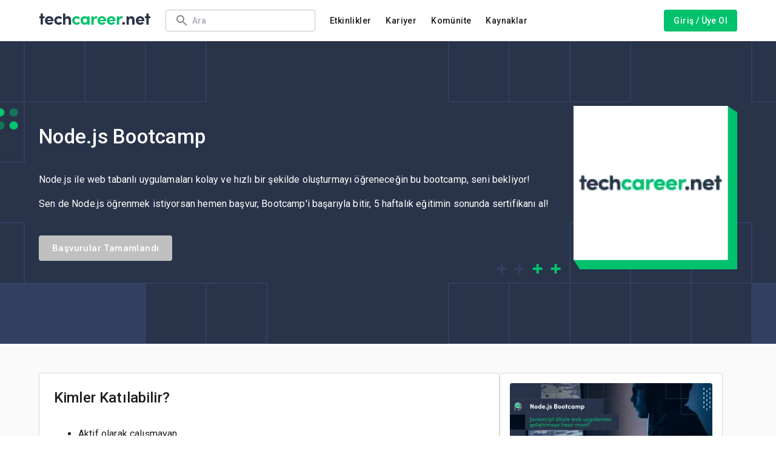

--- FILE ---
content_type: text/html; charset=utf-8
request_url: https://www.techcareer.net/bootcamp/node-js-bootcamp
body_size: 32425
content:
<!DOCTYPE html><html lang="tr-TR"><head><meta charSet="utf-8" data-next-head=""/><meta name="viewport" content="width=device-width, initial-scale=1.0, maximum-scale=1.0" data-next-head=""/><title data-next-head="">Node.js Bootcamp | Ücretsiz Eğitim</title><meta name="description" content="Node.js Bootcamp ile ilgili detayları incele ve hemen başvur!" data-next-head=""/><meta name="robots" content="index, follow" data-next-head=""/><meta property="og:type" content="website" data-next-head=""/><meta name="og:title" property="og:title" content="Node.js Bootcamp | Ücretsiz Eğitim" data-next-head=""/><meta name="og:description" property="og:description" content="Node.js Bootcamp ile ilgili detayları incele ve hemen başvur!" data-next-head=""/><meta property="og:site_name" content="Techcareer.net | Hackathons, TechChallenges, Bootcamps!" data-next-head=""/><meta property="og:url" content="https://www.techcareer.net/bootcamp/node-js-bootcamp" data-next-head=""/><meta property="og:image" content="https://cdn.gcp.techcareer.net/techcareer_net_f562b283f4/techcareer_net_f562b283f4.png?updated_at=2022-07-29T10:31:34.684Z" data-next-head=""/><meta name="twitter:card" content="summary" data-next-head=""/><meta name="twitter:title" content="Node.js Bootcamp | Ücretsiz Eğitim" data-next-head=""/><meta name="twitter:description" content="Node.js Bootcamp ile ilgili detayları incele ve hemen başvur!" data-next-head=""/><meta name="twitter:image" content="https://cdn.gcp.techcareer.net/techcareer_net_f562b283f4/techcareer_net_f562b283f4.png?updated_at=2022-07-29T10:31:34.684Z" data-next-head=""/><meta name="twitter:site" content="@techcareernet" data-next-head=""/><meta name="twitter:creator" content="@techcareernet" data-next-head=""/><link rel="apple-touch-icon" sizes="57x57" href="/assets/images/favicons/apple-icon-57x57.png" data-next-head=""/><link rel="apple-touch-icon" sizes="60x60" href="/assets/images/favicons/apple-icon-60x60.png" data-next-head=""/><link rel="apple-touch-icon" sizes="72x72" href="/assets/images/favicons/apple-icon-72x72.png" data-next-head=""/><link rel="apple-touch-icon" sizes="76x76" href="/assets/images/favicons/apple-icon-76x76.png" data-next-head=""/><link rel="apple-touch-icon" sizes="114x114" href="/assets/images/favicons/apple-icon-114x114.png" data-next-head=""/><link rel="apple-touch-icon" sizes="120x120" href="/assets/images/favicons/apple-icon-120x120.png" data-next-head=""/><link rel="apple-touch-icon" sizes="144x144" href="/assets/images/favicons/apple-icon-144x144.png" data-next-head=""/><link rel="apple-touch-icon" sizes="152x152" href="/assets/images/favicons/apple-icon-152x152.png" data-next-head=""/><link rel="apple-touch-icon" sizes="180x180" href="/assets/images/favicons/apple-icon-180x180.png" data-next-head=""/><link rel="icon" type="image/png" sizes="192x192" href="/assets/images/favicons/android-icon-192x192.png" data-next-head=""/><link rel="icon" type="image/png" sizes="32x32" href="/assets/images/favicons/favicon-32x32.png" data-next-head=""/><link rel="icon" type="image/png" sizes="96x96" href="/assets/images/favicons/favicon-96x96.png" data-next-head=""/><link rel="icon" type="image/png" sizes="16x16" href="/assets/images/favicons/favicon-16x16.png" data-next-head=""/><meta name="msapplication-TileColor" content="#ffffff" data-next-head=""/><meta name="msapplication-TileImage" content="/assets/images/favicons/ms-icon-144x144.png" data-next-head=""/><meta name="theme-color" content="#ffffff" data-next-head=""/><link rel="canonical" href="https://www.techcareer.net/bootcamp/node-js-bootcamp" data-next-head=""/><link rel="alternate" href="https://www.techcareer.net/bootcamp/node-js-bootcamp" hrefLang="tr" data-next-head=""/><link rel="alternate" href="https://www.techcareer.net/en/bootcamp/node-js-bootcamp" hrefLang="en" data-next-head=""/><link rel="preconnect" href="https://fonts.googleapis.com"/><link rel="preconnect" href="https://fonts.gstatic.com" crossorigin="true"/><link rel="preload" href="/_next/static/css/883adf0a1d0cb0f6.css" as="style"/><meta name="sentry-trace" content="5d5ed7118cadc64a96f02c8e9723751a-215c35faf4927403-0"/><meta name="baggage" content="sentry-environment=Production,sentry-release=Production%234831d277763a441c202601281,sentry-public_key=0bb023fc9ca9476c8d3c1debf09ebd1e,sentry-trace_id=5d5ed7118cadc64a96f02c8e9723751a,sentry-org_id=4507220572045312,sentry-sampled=false,sentry-sample_rand=0.010969521066267585,sentry-sample_rate=0"/><script defer="" event="onload">window.addEventListener('load', (event) => {
							(function(w,d,s,l,i){w[l]=w[l]||[];w[l].push({'gtm.start':
								new Date().getTime(),event:'gtm.js'});var f=d.getElementsByTagName(s)[0],
								j=d.createElement(s),dl=l!='dataLayer'?'&l='+l:'';j.async=true;j.src=
								'https://www.googletagmanager.com/gtm.js?id='+i+dl;f.parentNode.insertBefore(j,f);
								})(window,document,'script','dataLayer','GTM-KL4FB3T');
							});</script><script defer="" src="https://securepubads.g.doubleclick.net/tag/js/gpt.js"></script><script defer="" event="onload">window.googletag = window.googletag || {cmd: []};
							googletag.cmd.push(function() {
								googletag.defineSlot('/21155722/kariyer.net/knet_w_tc_728x90', [[728, 90], 'fluid'], 'div-gpt-ad-1725456764584-0').addService(googletag.pubads());
								googletag.defineSlot('/21155722/kariyer.net/knet_m_tc_320x100', [[320, 100], 'fluid'], 'div-gpt-ad-1725456554469-0').addService(googletag.pubads());
								googletag.defineSlot('/21155722/kariyer.net/knet_w_tc_160x600', [[120, 600], 'fluid', [160, 600]], 'div-gpt-ad-1726579251156-0').addService(googletag.pubads());
								googletag.pubads().enableSingleRequest();
								googletag.pubads().collapseEmptyDivs();
								googletag.enableServices();
						});</script><script>!function (e, a, n, d, g) {e.dengage = e.dengage || function () { (e.dengage.q = e.dengage.q || []).push(arguments) }, d = a.getElementsByTagName("head")[0], (g = a.createElement("script")).async = 1, g.src = "https://pcdn.dengage.com/p/push/662/34639d98-76c3-66ca-da92-1577c4ab35f7/dengage_sdk.js",d.appendChild(g)}(window,document);
		dengage('initialize');</script><link href="https://fonts.googleapis.com/css2?family=Roboto:wght@100;300;400;500;700;900&amp;display=swap" rel="stylesheet"/><link rel="stylesheet" href="/_next/static/css/883adf0a1d0cb0f6.css" data-n-g=""/><noscript data-n-css=""></noscript><script defer="" noModule="" src="/_next/static/chunks/polyfills-42372ed130431b0a.js"></script><script src="/_next/static/chunks/webpack-7dc92c850e2f5dd1.js" defer=""></script><script src="/_next/static/chunks/framework-e4ce5599f917fd6d.js" defer=""></script><script src="/_next/static/chunks/main-2c72404a8cd23d7f.js" defer=""></script><script src="/_next/static/chunks/pages/_app-3d77f97c53b5c0c3.js" defer=""></script><script src="/_next/static/chunks/8794-5e6686993817654a.js" defer=""></script><script src="/_next/static/chunks/1122-923a4e455b00722f.js" defer=""></script><script src="/_next/static/chunks/2251-cd46687ed3c03746.js" defer=""></script><script src="/_next/static/chunks/9852-8e80bbed602e854d.js" defer=""></script><script src="/_next/static/chunks/1805-2e57ab234e403327.js" defer=""></script><script src="/_next/static/chunks/7052-eee0b95410395122.js" defer=""></script><script src="/_next/static/chunks/8369-c56374ace6e05c0e.js" defer=""></script><script src="/_next/static/chunks/8341-6a52a8e0ae371e86.js" defer=""></script><script src="/_next/static/chunks/7489-ae42083142fcb3cb.js" defer=""></script><script src="/_next/static/chunks/8827-bb64a387480739d7.js" defer=""></script><script src="/_next/static/chunks/4752-7d2062aa53aa4a61.js" defer=""></script><script src="/_next/static/chunks/9086-2e28ae477a5e35cc.js" defer=""></script><script src="/_next/static/chunks/2226-538611a94c2c1c3c.js" defer=""></script><script src="/_next/static/chunks/6098-be7188ab4405eafb.js" defer=""></script><script src="/_next/static/chunks/729-c5a9d259289b16e2.js" defer=""></script><script src="/_next/static/chunks/7025-fcf3d7d4bf506494.js" defer=""></script><script src="/_next/static/chunks/7733-6c56f8628d1af900.js" defer=""></script><script src="/_next/static/chunks/2188-29ab9cb6ee8f98d3.js" defer=""></script><script src="/_next/static/chunks/7191-30bf4786ef63eace.js" defer=""></script><script src="/_next/static/chunks/pages/bootcamp/%5BeventDetail%5D-7798f20f5b92ec41.js" defer=""></script><script src="/_next/static/wLa5BKLICyZwO9BuKOjPF/_buildManifest.js" defer=""></script><script src="/_next/static/wLa5BKLICyZwO9BuKOjPF/_ssgManifest.js" defer=""></script></head><body><noscript><iframe src="https://www.googletagmanager.com/ns.html?id=GTM-KL4FB3T" height="0" width="0" style="display:none;visibility:hidden"></iframe></noscript><div id="__next"><style data-emotion="css-global 18pzqzt">html{-webkit-font-smoothing:antialiased;-moz-osx-font-smoothing:grayscale;box-sizing:border-box;-webkit-text-size-adjust:100%;}*,*::before,*::after{box-sizing:inherit;}strong,b{font-weight:700;}body{margin:0;color:#1D1D1D;font-size:1rem;letter-spacing:0.15px;font-family:Roboto,sans-serif;font-weight:400;line-height:1.5;background-color:#fff;}@media print{body{background-color:#fff;}}body::backdrop{background-color:#fff;}</style><style data-emotion="css 13zkg">.css-13zkg{display:-webkit-box;display:-webkit-flex;display:-ms-flexbox;display:flex;-webkit-flex-direction:column;-ms-flex-direction:column;flex-direction:column;width:100%;box-sizing:border-box;-webkit-flex-shrink:0;-ms-flex-negative:0;flex-shrink:0;position:relative;--AppBar-background:#00C26D;--AppBar-color:#fff;background-color:var(--AppBar-background);color:var(--AppBar-color);background-color:#fff;box-shadow:0px 1px 5px rgba(0, 0, 0, 0.1);border-bottom:none;border-color:none;z-index:200;}</style><style data-emotion="css 1pvq8bm">.css-1pvq8bm{background-color:#fff;color:#1D1D1D;-webkit-transition:box-shadow 300ms cubic-bezier(0.4, 0, 0.2, 1) 0ms;transition:box-shadow 300ms cubic-bezier(0.4, 0, 0.2, 1) 0ms;box-shadow:var(--Paper-shadow);background-image:var(--Paper-overlay);display:-webkit-box;display:-webkit-flex;display:-ms-flexbox;display:flex;-webkit-flex-direction:column;-ms-flex-direction:column;flex-direction:column;width:100%;box-sizing:border-box;-webkit-flex-shrink:0;-ms-flex-negative:0;flex-shrink:0;position:relative;--AppBar-background:#00C26D;--AppBar-color:#fff;background-color:var(--AppBar-background);color:var(--AppBar-color);background-color:#fff;box-shadow:0px 1px 5px rgba(0, 0, 0, 0.1);border-bottom:none;border-color:none;z-index:200;}</style><header class="MuiPaper-root MuiPaper-elevation MuiPaper-elevation4 MuiAppBar-root MuiAppBar-colorPrimary MuiAppBar-positionRelative css-1pvq8bm" style="--Paper-shadow:0px 2px 4px -1px rgba(0,0,0,0.2),0px 4px 5px 0px rgba(0,0,0,0.14),0px 1px 10px 0px rgba(0,0,0,0.12)"><style data-emotion="css 9wvnva">.css-9wvnva{width:100%;margin-left:auto;box-sizing:border-box;margin-right:auto;padding-left:16px;padding-right:16px;}@media (min-width:600px){.css-9wvnva{padding-left:24px;padding-right:24px;}}@media (min-width:1200px){.css-9wvnva{max-width:1200px;}}</style><div class="MuiContainer-root MuiContainer-maxWidthLg css-9wvnva"><style data-emotion="css tylvyk">.css-tylvyk{position:relative;display:-webkit-box;display:-webkit-flex;display:-ms-flexbox;display:flex;-webkit-align-items:center;-webkit-box-align:center;-ms-flex-align:center;align-items:center;min-height:56px;height:68px;}@media (min-width:0px){@media (orientation: landscape){.css-tylvyk{min-height:48px;}}}@media (min-width:600px){.css-tylvyk{min-height:64px;}}</style><div class="MuiToolbar-root MuiToolbar-regular css-tylvyk"><style data-emotion="css 1aght6c">.css-1aght6c{text-align:center;-webkit-flex:0 0 auto;-ms-flex:0 0 auto;flex:0 0 auto;font-size:1.5rem;padding:8px;border-radius:50%;color:rgba(0, 0, 0, 0.54);-webkit-transition:background-color 150ms cubic-bezier(0.4, 0, 0.2, 1) 0ms;transition:background-color 150ms cubic-bezier(0.4, 0, 0.2, 1) 0ms;--IconButton-hoverBg:rgba(0, 0, 0, 0.04);color:#293349;--IconButton-hoverBg:rgba(41, 51, 73, 0.04);padding:12px;font-size:1.75rem;margin-right:12px;padding:0px;}.css-1aght6c:hover{background-color:var(--IconButton-hoverBg);}@media (hover: none){.css-1aght6c:hover{background-color:transparent;}}.css-1aght6c.Mui-disabled{background-color:transparent;color:rgba(0, 0, 0, 0.26);}.css-1aght6c.MuiIconButton-loading{color:transparent;}@media (min-width:0px){.css-1aght6c{margin-top:0px;}}@media (min-width:1025px){.css-1aght6c{display:none;}}</style><style data-emotion="css 1jgryb2">.css-1jgryb2{display:-webkit-inline-box;display:-webkit-inline-flex;display:-ms-inline-flexbox;display:inline-flex;-webkit-align-items:center;-webkit-box-align:center;-ms-flex-align:center;align-items:center;-webkit-box-pack:center;-ms-flex-pack:center;-webkit-justify-content:center;justify-content:center;position:relative;box-sizing:border-box;-webkit-tap-highlight-color:transparent;background-color:transparent;outline:0;border:0;margin:0;border-radius:0;padding:0;cursor:pointer;-webkit-user-select:none;-moz-user-select:none;-ms-user-select:none;user-select:none;vertical-align:middle;-moz-appearance:none;-webkit-appearance:none;-webkit-text-decoration:none;text-decoration:none;color:inherit;text-align:center;-webkit-flex:0 0 auto;-ms-flex:0 0 auto;flex:0 0 auto;font-size:1.5rem;padding:8px;border-radius:50%;color:rgba(0, 0, 0, 0.54);-webkit-transition:background-color 150ms cubic-bezier(0.4, 0, 0.2, 1) 0ms;transition:background-color 150ms cubic-bezier(0.4, 0, 0.2, 1) 0ms;--IconButton-hoverBg:rgba(0, 0, 0, 0.04);color:#293349;--IconButton-hoverBg:rgba(41, 51, 73, 0.04);padding:12px;font-size:1.75rem;margin-right:12px;padding:0px;}.css-1jgryb2::-moz-focus-inner{border-style:none;}.css-1jgryb2.Mui-disabled{pointer-events:none;cursor:default;}@media print{.css-1jgryb2{-webkit-print-color-adjust:exact;color-adjust:exact;}}.css-1jgryb2:hover{background-color:var(--IconButton-hoverBg);}@media (hover: none){.css-1jgryb2:hover{background-color:transparent;}}.css-1jgryb2.Mui-disabled{background-color:transparent;color:rgba(0, 0, 0, 0.26);}.css-1jgryb2.MuiIconButton-loading{color:transparent;}@media (min-width:0px){.css-1jgryb2{margin-top:0px;}}@media (min-width:1025px){.css-1jgryb2{display:none;}}</style><button class="MuiButtonBase-root MuiIconButton-root MuiIconButton-colorSecondary MuiIconButton-sizeLarge css-1jgryb2" tabindex="0" type="button" aria-label="menu"><style data-emotion="css ln58k4">.css-ln58k4{-webkit-user-select:none;-moz-user-select:none;-ms-user-select:none;user-select:none;width:1em;height:1em;display:inline-block;-webkit-flex-shrink:0;-ms-flex-negative:0;flex-shrink:0;-webkit-transition:fill 200ms cubic-bezier(0.4, 0, 0.2, 1) 0ms;transition:fill 200ms cubic-bezier(0.4, 0, 0.2, 1) 0ms;fill:currentColor;font-size:1.5rem;}@media (min-width:0px){.css-ln58k4{font-size:32px;}}</style><svg class="MuiSvgIcon-root MuiSvgIcon-fontSizeMedium css-ln58k4" focusable="false" aria-hidden="true" viewBox="0 0 24 24"><path d="M3 18h18v-2H3zm0-5h18v-2H3zm0-7v2h18V6z"></path></svg></button><style data-emotion="css 13dq2lm">.css-13dq2lm{display:-webkit-box;display:-webkit-flex;display:-ms-flexbox;display:flex;-webkit-align-items:center;-webkit-box-align:center;-ms-flex-align:center;align-items:center;line-height:normal;cursor:pointer;}@media (min-width:0px){.css-13dq2lm{-webkit-box-flex:1;-webkit-flex-grow:1;-ms-flex-positive:1;flex-grow:1;}}@media (min-width:900px){.css-13dq2lm{-webkit-box-flex:0;-webkit-flex-grow:0;-ms-flex-positive:0;flex-grow:0;}}@media (min-width:0px){.css-13dq2lm img.header-logo{width:120px;height:13px;}}@media (min-width:900px){.css-13dq2lm img.header-logo{width:150px;height:15px;}}@media (min-width:1025px){.css-13dq2lm img.header-logo{width:185px;height:20px;}}</style><div class="MuiBox-root css-13dq2lm"><a href="/"><img alt="techcareer.net" data-test="header-logo" loading="lazy" width="185" height="20" decoding="async" data-nimg="1" class="header-logo" style="color:transparent" src="/assets/images/common/techcareer-logo.svg"/></a></div><style data-emotion="css 169s22t">.css-169s22t{-webkit-box-flex:1;-webkit-flex-grow:1;-ms-flex-positive:1;flex-grow:1;margin-left:24px;}</style><div class="MuiBox-root css-169s22t"><style data-emotion="css 1whdfrf">.css-1whdfrf{display:-webkit-box;display:-webkit-flex;display:-ms-flexbox;display:flex;-webkit-box-pack:start;-ms-flex-pack:start;-webkit-justify-content:start;justify-content:start;-webkit-flex-direction:row;-ms-flex-direction:row;flex-direction:row;-webkit-align-items:center;-webkit-box-align:center;-ms-flex-align:center;align-items:center;}</style><div class="MuiBox-root css-1whdfrf"><style data-emotion="css gfc316">.css-gfc316{width:247px;max-width:247px;}@media (min-width:0px){.css-gfc316{display:none;}}@media (min-width:900px){.css-gfc316{display:block;}}</style><div class="MuiBox-root css-gfc316"><style data-emotion="css 1eu6b0k">.css-1eu6b0k{background-color:#fff;}.css-1eu6b0k.Mui-focused .MuiAutocomplete-clearIndicator{visibility:visible;}@media (pointer: fine){.css-1eu6b0k:hover .MuiAutocomplete-clearIndicator{visibility:visible;}}.css-1eu6b0k .MuiAutocomplete-tag{margin:3px;max-width:calc(100% - 6px);}.MuiAutocomplete-hasPopupIcon.css-1eu6b0k .MuiAutocomplete-inputRoot,.MuiAutocomplete-hasClearIcon.css-1eu6b0k .MuiAutocomplete-inputRoot{padding-right:30px;}.MuiAutocomplete-hasPopupIcon.MuiAutocomplete-hasClearIcon.css-1eu6b0k .MuiAutocomplete-inputRoot{padding-right:56px;}.css-1eu6b0k .MuiAutocomplete-inputRoot .MuiAutocomplete-input{width:0;min-width:30px;}.css-1eu6b0k .MuiInput-root{padding-bottom:1px;}.css-1eu6b0k .MuiInput-root .MuiInput-input{padding:4px 4px 4px 0px;}.css-1eu6b0k .MuiInput-root.MuiInputBase-sizeSmall .MuiInput-input{padding:2px 4px 3px 0;}.css-1eu6b0k .MuiOutlinedInput-root{padding:9px;}.MuiAutocomplete-hasPopupIcon.css-1eu6b0k .MuiOutlinedInput-root,.MuiAutocomplete-hasClearIcon.css-1eu6b0k .MuiOutlinedInput-root{padding-right:39px;}.MuiAutocomplete-hasPopupIcon.MuiAutocomplete-hasClearIcon.css-1eu6b0k .MuiOutlinedInput-root{padding-right:65px;}.css-1eu6b0k .MuiOutlinedInput-root .MuiAutocomplete-input{padding:7.5px 4px 7.5px 5px;}.css-1eu6b0k .MuiOutlinedInput-root .MuiAutocomplete-endAdornment{right:9px;}.css-1eu6b0k .MuiOutlinedInput-root.MuiInputBase-sizeSmall{padding-top:6px;padding-bottom:6px;padding-left:6px;}.css-1eu6b0k .MuiOutlinedInput-root.MuiInputBase-sizeSmall .MuiAutocomplete-input{padding:2.5px 4px 2.5px 8px;}.css-1eu6b0k .MuiFilledInput-root{padding-top:19px;padding-left:8px;}.MuiAutocomplete-hasPopupIcon.css-1eu6b0k .MuiFilledInput-root,.MuiAutocomplete-hasClearIcon.css-1eu6b0k .MuiFilledInput-root{padding-right:39px;}.MuiAutocomplete-hasPopupIcon.MuiAutocomplete-hasClearIcon.css-1eu6b0k .MuiFilledInput-root{padding-right:65px;}.css-1eu6b0k .MuiFilledInput-root .MuiFilledInput-input{padding:7px 4px;}.css-1eu6b0k .MuiFilledInput-root .MuiAutocomplete-endAdornment{right:9px;}.css-1eu6b0k .MuiFilledInput-root.MuiInputBase-sizeSmall{padding-bottom:1px;}.css-1eu6b0k .MuiFilledInput-root.MuiInputBase-sizeSmall .MuiFilledInput-input{padding:2.5px 4px;}.css-1eu6b0k .MuiInputBase-hiddenLabel{padding-top:8px;}.css-1eu6b0k .MuiFilledInput-root.MuiInputBase-hiddenLabel{padding-top:0;padding-bottom:0;}.css-1eu6b0k .MuiFilledInput-root.MuiInputBase-hiddenLabel .MuiAutocomplete-input{padding-top:16px;padding-bottom:17px;}.css-1eu6b0k .MuiFilledInput-root.MuiInputBase-hiddenLabel.MuiInputBase-sizeSmall .MuiAutocomplete-input{padding-top:8px;padding-bottom:9px;}.css-1eu6b0k .MuiAutocomplete-input{-webkit-box-flex:1;-webkit-flex-grow:1;-ms-flex-positive:1;flex-grow:1;text-overflow:ellipsis;opacity:0;}.css-1eu6b0k .MuiAutocomplete-input{opacity:1;}.css-1eu6b0k.MuiAutocomplete-input{padding:0px;}@media (min-width:0px){.css-1eu6b0k.MuiAutocomplete-input{height:50px;}}@media (min-width:900px){.css-1eu6b0k.MuiAutocomplete-input{height:36px;}}.css-1eu6b0k:focus{outline:none;}.css-1eu6b0k .MuiInputAdornment-positionStart{margin-right:0px;}.css-1eu6b0k .MuiAutocomplete-clearIndicator{visibility:hidden;padding-top:4px;padding-bottom:4px;padding-right:1.6px;padding-left:0px;}.css-1eu6b0k .MuiInputBase-root{padding:0 15px;color:#293349;font-size:14px;font-weight:500;}@media (min-width:0px){.css-1eu6b0k .MuiInputBase-root{height:50px;}}@media (min-width:900px){.css-1eu6b0k .MuiInputBase-root{height:36px;}}.css-1eu6b0k .MuiInputBase-root:hover .MuiAutocomplete-clearIndicator{visibility:hidden;}.css-1eu6b0k .MuiInputBase-root:hover{box-shadow:#DBE6FF 0px 2px 2px 0px,#DBE6FF 0px 0px 2px 2px;}.css-1eu6b0k .MuiInputBase-root.Mui-focused{box-shadow:#DBE6FF 0px 2px 2px 0px,#DBE6FF 0px 0px 2px 2px;}.css-1eu6b0k .MuiInputBase-root.Mui-focused fieldset{border-color:#293349;border-width:1px;}.css-1eu6b0k .MuiInputBase-root.Mui-focused .MuiAutocomplete-clearIndicator{visibility:hidden;}</style><div class="MuiAutocomplete-root css-1eu6b0k" data-test="general-search-input"><style data-emotion="css 1s1z4h6">.css-1s1z4h6 .MuiFilledInput-root{border:1px solid #D8D8D8;overflow:hidden;border-radius:4px;background-color:#fff;-webkit-transition:border-color 300ms cubic-bezier(0.4, 0, 0.2, 1) 0ms,background-color 300ms cubic-bezier(0.4, 0, 0.2, 1) 0ms,box-shadow 300ms cubic-bezier(0.4, 0, 0.2, 1) 0ms;transition:border-color 300ms cubic-bezier(0.4, 0, 0.2, 1) 0ms,background-color 300ms cubic-bezier(0.4, 0, 0.2, 1) 0ms,box-shadow 300ms cubic-bezier(0.4, 0, 0.2, 1) 0ms;}.css-1s1z4h6 .MuiFilledInput-root.Mui-error,.css-1s1z4h6 .MuiFilledInput-root.Mui-error.Mui-focused{color:#E74D3C;border-color:#E74D3C;background-color:#fff;}.css-1s1z4h6 .MuiFilledInput-root:not(.Mui-disabled):not(.Mui-error):hover{background-color:#fff;border-color:#293349;}.css-1s1z4h6 .MuiFilledInput-root .MuiFilledInput-input{font-weight:500;}.css-1s1z4h6 .MuiFilledInput-root.Mui-focused{background-color:#fff;box-shadow:#29334940 0 0 0 1px;border-color:#293349;}.css-1s1z4h6 .MuiFilledInput-root .MuiInputLabel-root.Mui-focused{color:#293349;}.css-1s1z4h6 .MuiFilledInput-root.Mui-disabled{background-color:#F0F0F0;}</style><style data-emotion="css ablrqp">.css-ablrqp{display:-webkit-inline-box;display:-webkit-inline-flex;display:-ms-inline-flexbox;display:inline-flex;-webkit-flex-direction:column;-ms-flex-direction:column;flex-direction:column;position:relative;min-width:0;padding:0;margin:0;border:0;vertical-align:top;width:100%;}.css-ablrqp .MuiFilledInput-root{border:1px solid #D8D8D8;overflow:hidden;border-radius:4px;background-color:#fff;-webkit-transition:border-color 300ms cubic-bezier(0.4, 0, 0.2, 1) 0ms,background-color 300ms cubic-bezier(0.4, 0, 0.2, 1) 0ms,box-shadow 300ms cubic-bezier(0.4, 0, 0.2, 1) 0ms;transition:border-color 300ms cubic-bezier(0.4, 0, 0.2, 1) 0ms,background-color 300ms cubic-bezier(0.4, 0, 0.2, 1) 0ms,box-shadow 300ms cubic-bezier(0.4, 0, 0.2, 1) 0ms;}.css-ablrqp .MuiFilledInput-root.Mui-error,.css-ablrqp .MuiFilledInput-root.Mui-error.Mui-focused{color:#E74D3C;border-color:#E74D3C;background-color:#fff;}.css-ablrqp .MuiFilledInput-root:not(.Mui-disabled):not(.Mui-error):hover{background-color:#fff;border-color:#293349;}.css-ablrqp .MuiFilledInput-root .MuiFilledInput-input{font-weight:500;}.css-ablrqp .MuiFilledInput-root.Mui-focused{background-color:#fff;box-shadow:#29334940 0 0 0 1px;border-color:#293349;}.css-ablrqp .MuiFilledInput-root .MuiInputLabel-root.Mui-focused{color:#293349;}.css-ablrqp .MuiFilledInput-root.Mui-disabled{background-color:#F0F0F0;}</style><div class="MuiFormControl-root MuiFormControl-fullWidth MuiTextField-root css-ablrqp"><style data-emotion="css-global 1prfaxn">@-webkit-keyframes mui-auto-fill{from{display:block;}}@keyframes mui-auto-fill{from{display:block;}}@-webkit-keyframes mui-auto-fill-cancel{from{display:block;}}@keyframes mui-auto-fill-cancel{from{display:block;}}</style><style data-emotion="css he56ij">.css-he56ij{font-size:1rem;letter-spacing:0.15px;font-family:Roboto,sans-serif;font-weight:400;line-height:1.4375em;color:#1D1D1D;box-sizing:border-box;position:relative;cursor:text;display:-webkit-inline-box;display:-webkit-inline-flex;display:-ms-inline-flexbox;display:inline-flex;-webkit-align-items:center;-webkit-box-align:center;-ms-flex-align:center;align-items:center;width:100%;position:relative;border-radius:4px;padding-left:14px;padding-right:14px;}.css-he56ij.Mui-disabled{color:#C0C0C0;cursor:default;}.css-he56ij:hover .MuiOutlinedInput-notchedOutline{border-color:#1D1D1D;}@media (hover: none){.css-he56ij:hover .MuiOutlinedInput-notchedOutline{border-color:rgba(0, 0, 0, 0.23);}}.css-he56ij.Mui-focused .MuiOutlinedInput-notchedOutline{border-width:2px;}.css-he56ij.Mui-focused .MuiOutlinedInput-notchedOutline{border-color:#00C26D;}.css-he56ij.Mui-error .MuiOutlinedInput-notchedOutline{border-color:#E74D3C;}.css-he56ij.Mui-disabled .MuiOutlinedInput-notchedOutline{border-color:rgba(0, 0, 0, 0.26);}</style><div class="MuiInputBase-root MuiOutlinedInput-root MuiInputBase-colorPrimary MuiInputBase-fullWidth MuiInputBase-formControl MuiInputBase-adornedStart MuiInputBase-adornedEnd MuiAutocomplete-inputRoot css-he56ij"><style data-emotion="css 1f6kg7i">.css-1f6kg7i{display:-webkit-box;display:-webkit-flex;display:-ms-flexbox;display:flex;max-height:2em;-webkit-align-items:center;-webkit-box-align:center;-ms-flex-align:center;align-items:center;white-space:nowrap;color:rgba(0, 0, 0, 0.54);margin-right:8px;}</style><div class="MuiInputAdornment-root MuiInputAdornment-positionStart MuiInputAdornment-outlined MuiInputAdornment-sizeMedium css-1f6kg7i"><span class="notranslate" aria-hidden="true">​</span><style data-emotion="css 13bf88c">.css-13bf88c{-webkit-user-select:none;-moz-user-select:none;-ms-user-select:none;user-select:none;width:1em;height:1em;display:inline-block;-webkit-flex-shrink:0;-ms-flex-negative:0;flex-shrink:0;-webkit-transition:fill 200ms cubic-bezier(0.4, 0, 0.2, 1) 0ms;transition:fill 200ms cubic-bezier(0.4, 0, 0.2, 1) 0ms;fill:currentColor;font-size:1.5rem;color:#878787;}</style><svg class="MuiSvgIcon-root MuiSvgIcon-fontSizeMedium css-13bf88c" focusable="false" aria-hidden="true" viewBox="0 0 24 24"><path d="M15.5 14h-.79l-.28-.27C15.41 12.59 16 11.11 16 9.5 16 5.91 13.09 3 9.5 3S3 5.91 3 9.5 5.91 16 9.5 16c1.61 0 3.09-.59 4.23-1.57l.27.28v.79l5 4.99L20.49 19zm-6 0C7.01 14 5 11.99 5 9.5S7.01 5 9.5 5 14 7.01 14 9.5 11.99 14 9.5 14"></path></svg></div><style data-emotion="css 1oe4p83">.css-1oe4p83{font:inherit;letter-spacing:inherit;color:currentColor;padding:4px 0 5px;border:0;box-sizing:content-box;background:none;height:1.4375em;margin:0;-webkit-tap-highlight-color:transparent;display:block;min-width:0;width:100%;-webkit-animation-name:mui-auto-fill-cancel;animation-name:mui-auto-fill-cancel;-webkit-animation-duration:10ms;animation-duration:10ms;-moz-appearance:textfield;padding:16.5px 14px;padding-left:0;padding-right:0;}.css-1oe4p83::-webkit-input-placeholder{color:currentColor;opacity:0.42;-webkit-transition:opacity 200ms cubic-bezier(0.4, 0, 0.2, 1) 0ms;transition:opacity 200ms cubic-bezier(0.4, 0, 0.2, 1) 0ms;}.css-1oe4p83::-moz-placeholder{color:currentColor;opacity:0.42;-webkit-transition:opacity 200ms cubic-bezier(0.4, 0, 0.2, 1) 0ms;transition:opacity 200ms cubic-bezier(0.4, 0, 0.2, 1) 0ms;}.css-1oe4p83::-ms-input-placeholder{color:currentColor;opacity:0.42;-webkit-transition:opacity 200ms cubic-bezier(0.4, 0, 0.2, 1) 0ms;transition:opacity 200ms cubic-bezier(0.4, 0, 0.2, 1) 0ms;}.css-1oe4p83:focus{outline:0;}.css-1oe4p83:invalid{box-shadow:none;}.css-1oe4p83::-webkit-search-decoration{-webkit-appearance:none;}label[data-shrink=false]+.MuiInputBase-formControl .css-1oe4p83::-webkit-input-placeholder{opacity:0!important;}label[data-shrink=false]+.MuiInputBase-formControl .css-1oe4p83::-moz-placeholder{opacity:0!important;}label[data-shrink=false]+.MuiInputBase-formControl .css-1oe4p83::-ms-input-placeholder{opacity:0!important;}label[data-shrink=false]+.MuiInputBase-formControl .css-1oe4p83:focus::-webkit-input-placeholder{opacity:0.42;}label[data-shrink=false]+.MuiInputBase-formControl .css-1oe4p83:focus::-moz-placeholder{opacity:0.42;}label[data-shrink=false]+.MuiInputBase-formControl .css-1oe4p83:focus::-ms-input-placeholder{opacity:0.42;}.css-1oe4p83.Mui-disabled{opacity:1;-webkit-text-fill-color:#C0C0C0;}.css-1oe4p83:-webkit-autofill{-webkit-animation-duration:5000s;animation-duration:5000s;-webkit-animation-name:mui-auto-fill;animation-name:mui-auto-fill;}.css-1oe4p83:-webkit-autofill{border-radius:inherit;}</style><input aria-invalid="false" autoComplete="off" id="_R_2d9qajem_" placeholder="Ara" type="search" class="MuiInputBase-input MuiOutlinedInput-input MuiInputBase-inputTypeSearch MuiInputBase-inputAdornedStart MuiInputBase-inputAdornedEnd MuiAutocomplete-input MuiAutocomplete-inputFocused css-1oe4p83" aria-autocomplete="list" aria-expanded="false" autoCapitalize="none" spellCheck="false" role="combobox" value=""/><style data-emotion="css h2v8xi">.css-h2v8xi{border-color:rgba(0, 0, 0, 0.23);}</style><style data-emotion="css 5v2ak0">.css-5v2ak0{text-align:left;position:absolute;bottom:0;right:0;top:-5px;left:0;margin:0;padding:0 8px;pointer-events:none;border-radius:inherit;border-style:solid;border-width:1px;overflow:hidden;min-width:0%;border-color:rgba(0, 0, 0, 0.23);}</style><fieldset aria-hidden="true" class="MuiOutlinedInput-notchedOutline css-5v2ak0"><style data-emotion="css w4cd9x">.css-w4cd9x{float:unset;width:auto;overflow:hidden;padding:0;line-height:11px;-webkit-transition:width 150ms cubic-bezier(0.0, 0, 0.2, 1) 0ms;transition:width 150ms cubic-bezier(0.0, 0, 0.2, 1) 0ms;}</style><legend class="css-w4cd9x"><span class="notranslate" aria-hidden="true">​</span></legend></fieldset></div></div></div></div><style data-emotion="css 1ff0vpy">@media (min-width:0px){.css-1ff0vpy{display:none;}}@media (min-width:1025px){.css-1ff0vpy{display:block;}}</style><div class="MuiBox-root css-1ff0vpy"><style data-emotion="css 1quj9j2">.css-1quj9j2{position:relative;display:inline-block;}@media (min-width:900px){.css-1quj9j2{margin-left:8px;}}@media (min-width:1025px){.css-1quj9j2{margin-left:16px;}}@media (min-width:1200px){.css-1quj9j2{margin-left:24px;}}</style><div class="MuiBox-root css-1quj9j2"><style data-emotion="css yftkl6">.css-yftkl6{font-family:Roboto,sans-serif;font-weight:500;font-size:0.875rem;line-height:1.75;text-transform:uppercase;min-width:64px;padding:6px 16px;border:0;border-radius:4px;-webkit-transition:background-color 250ms cubic-bezier(0.4, 0, 0.2, 1) 0ms,box-shadow 250ms cubic-bezier(0.4, 0, 0.2, 1) 0ms,border-color 250ms cubic-bezier(0.4, 0, 0.2, 1) 0ms,color 250ms cubic-bezier(0.4, 0, 0.2, 1) 0ms;transition:background-color 250ms cubic-bezier(0.4, 0, 0.2, 1) 0ms,box-shadow 250ms cubic-bezier(0.4, 0, 0.2, 1) 0ms,border-color 250ms cubic-bezier(0.4, 0, 0.2, 1) 0ms,color 250ms cubic-bezier(0.4, 0, 0.2, 1) 0ms;padding:6px 8px;color:var(--variant-textColor);background-color:var(--variant-textBg);--variant-textColor:#00C26D;--variant-outlinedColor:#00C26D;--variant-outlinedBorder:rgba(0, 194, 109, 0.5);--variant-containedColor:#fff;--variant-containedBg:#00C26D;box-shadow:none;-webkit-transition:background-color 250ms cubic-bezier(0.4, 0, 0.2, 1) 0ms,box-shadow 250ms cubic-bezier(0.4, 0, 0.2, 1) 0ms,border-color 250ms cubic-bezier(0.4, 0, 0.2, 1) 0ms;transition:background-color 250ms cubic-bezier(0.4, 0, 0.2, 1) 0ms,box-shadow 250ms cubic-bezier(0.4, 0, 0.2, 1) 0ms,border-color 250ms cubic-bezier(0.4, 0, 0.2, 1) 0ms;font-weight:500;text-transform:initial;letter-spacing:0.025rem;font-size:0.875rem;line-height:1.5rem;padding:0px;min-width:auto;-webkit-box-pack:left;-ms-flex-pack:left;-webkit-justify-content:left;justify-content:left;color:#1D1D1D;}.css-yftkl6:hover{-webkit-text-decoration:none;text-decoration:none;}.css-yftkl6.Mui-disabled{color:rgba(0, 0, 0, 0.26);}@media (hover: hover){.css-yftkl6:hover{--variant-containedBg:rgb(0, 135, 76);--variant-textBg:rgba(0, 194, 109, 0.04);--variant-outlinedBorder:#00C26D;--variant-outlinedBg:rgba(0, 194, 109, 0.04);}}.css-yftkl6:hover{box-shadow:none;}.css-yftkl6.Mui-focusVisible{box-shadow:none;}.css-yftkl6:active{box-shadow:none;}.css-yftkl6.Mui-disabled{box-shadow:none;}.css-yftkl6.MuiButton-loading{color:transparent;}.css-yftkl6:hover{-webkit-text-decoration:underline;text-decoration:underline;background-color:transparent;}.css-yftkl6:hover{color:#00C26D;-webkit-text-decoration:none;text-decoration:none;}</style><style data-emotion="css 1op65o7">.css-1op65o7{display:-webkit-inline-box;display:-webkit-inline-flex;display:-ms-inline-flexbox;display:inline-flex;-webkit-align-items:center;-webkit-box-align:center;-ms-flex-align:center;align-items:center;-webkit-box-pack:center;-ms-flex-pack:center;-webkit-justify-content:center;justify-content:center;position:relative;box-sizing:border-box;-webkit-tap-highlight-color:transparent;background-color:transparent;outline:0;border:0;margin:0;border-radius:0;padding:0;cursor:pointer;-webkit-user-select:none;-moz-user-select:none;-ms-user-select:none;user-select:none;vertical-align:middle;-moz-appearance:none;-webkit-appearance:none;-webkit-text-decoration:none;text-decoration:none;color:inherit;font-family:Roboto,sans-serif;font-weight:500;font-size:0.875rem;line-height:1.75;text-transform:uppercase;min-width:64px;padding:6px 16px;border:0;border-radius:4px;-webkit-transition:background-color 250ms cubic-bezier(0.4, 0, 0.2, 1) 0ms,box-shadow 250ms cubic-bezier(0.4, 0, 0.2, 1) 0ms,border-color 250ms cubic-bezier(0.4, 0, 0.2, 1) 0ms,color 250ms cubic-bezier(0.4, 0, 0.2, 1) 0ms;transition:background-color 250ms cubic-bezier(0.4, 0, 0.2, 1) 0ms,box-shadow 250ms cubic-bezier(0.4, 0, 0.2, 1) 0ms,border-color 250ms cubic-bezier(0.4, 0, 0.2, 1) 0ms,color 250ms cubic-bezier(0.4, 0, 0.2, 1) 0ms;padding:6px 8px;color:var(--variant-textColor);background-color:var(--variant-textBg);--variant-textColor:#00C26D;--variant-outlinedColor:#00C26D;--variant-outlinedBorder:rgba(0, 194, 109, 0.5);--variant-containedColor:#fff;--variant-containedBg:#00C26D;box-shadow:none;-webkit-transition:background-color 250ms cubic-bezier(0.4, 0, 0.2, 1) 0ms,box-shadow 250ms cubic-bezier(0.4, 0, 0.2, 1) 0ms,border-color 250ms cubic-bezier(0.4, 0, 0.2, 1) 0ms;transition:background-color 250ms cubic-bezier(0.4, 0, 0.2, 1) 0ms,box-shadow 250ms cubic-bezier(0.4, 0, 0.2, 1) 0ms,border-color 250ms cubic-bezier(0.4, 0, 0.2, 1) 0ms;font-weight:500;text-transform:initial;letter-spacing:0.025rem;font-size:0.875rem;line-height:1.5rem;padding:0px;min-width:auto;-webkit-box-pack:left;-ms-flex-pack:left;-webkit-justify-content:left;justify-content:left;color:#1D1D1D;}.css-1op65o7::-moz-focus-inner{border-style:none;}.css-1op65o7.Mui-disabled{pointer-events:none;cursor:default;}@media print{.css-1op65o7{-webkit-print-color-adjust:exact;color-adjust:exact;}}.css-1op65o7:hover{-webkit-text-decoration:none;text-decoration:none;}.css-1op65o7.Mui-disabled{color:rgba(0, 0, 0, 0.26);}@media (hover: hover){.css-1op65o7:hover{--variant-containedBg:rgb(0, 135, 76);--variant-textBg:rgba(0, 194, 109, 0.04);--variant-outlinedBorder:#00C26D;--variant-outlinedBg:rgba(0, 194, 109, 0.04);}}.css-1op65o7:hover{box-shadow:none;}.css-1op65o7.Mui-focusVisible{box-shadow:none;}.css-1op65o7:active{box-shadow:none;}.css-1op65o7.Mui-disabled{box-shadow:none;}.css-1op65o7.MuiButton-loading{color:transparent;}.css-1op65o7:hover{-webkit-text-decoration:underline;text-decoration:underline;background-color:transparent;}.css-1op65o7:hover{color:#00C26D;-webkit-text-decoration:none;text-decoration:none;}</style><button class="MuiButtonBase-root MuiButton-root MuiButton-text MuiButton-textPrimary MuiButton-sizeMedium MuiButton-textSizeMedium MuiButton-colorPrimary MuiButton-disableElevation MuiButton-root MuiButton-text MuiButton-textPrimary MuiButton-sizeMedium MuiButton-textSizeMedium MuiButton-colorPrimary MuiButton-disableElevation css-1op65o7" tabindex="0" type="button" data-test="header-menu-item-1" aria-haspopup="true">Etkinlikler</button><style data-emotion="css 12q615m">.css-12q615m{padding-top:10px;position:absolute;left:0;opacity:0;visibility:hidden;-webkit-transform:translateY(-10px);-moz-transform:translateY(-10px);-ms-transform:translateY(-10px);transform:translateY(-10px);-webkit-transition:opacity 0.3s ease,-webkit-transform 0.3s ease,visibility 0.3s ease;transition:opacity 0.3s ease,transform 0.3s ease,visibility 0.3s ease;}</style><div class="MuiBox-root css-12q615m"><style data-emotion="css pmi1pi">.css-pmi1pi{background-color:#fff;-webkit-box-pack:left;-ms-flex-pack:left;-webkit-justify-content:left;justify-content:left;border:1px solid;border-top:4px solid;border-color:#D8D8D8;border-top-color:#00C26D;padding:10px 0;min-width:150px;border-radius:5px;}</style><div class="MuiBox-root css-pmi1pi"><style data-emotion="css 8y4uqk">.css-8y4uqk{font-family:Roboto,sans-serif;font-weight:500;font-size:0.875rem;line-height:1.75;text-transform:uppercase;min-width:64px;padding:6px 16px;border:0;border-radius:4px;-webkit-transition:background-color 250ms cubic-bezier(0.4, 0, 0.2, 1) 0ms,box-shadow 250ms cubic-bezier(0.4, 0, 0.2, 1) 0ms,border-color 250ms cubic-bezier(0.4, 0, 0.2, 1) 0ms,color 250ms cubic-bezier(0.4, 0, 0.2, 1) 0ms;transition:background-color 250ms cubic-bezier(0.4, 0, 0.2, 1) 0ms,box-shadow 250ms cubic-bezier(0.4, 0, 0.2, 1) 0ms,border-color 250ms cubic-bezier(0.4, 0, 0.2, 1) 0ms,color 250ms cubic-bezier(0.4, 0, 0.2, 1) 0ms;padding:6px 8px;color:var(--variant-textColor);background-color:var(--variant-textBg);--variant-textColor:#00C26D;--variant-outlinedColor:#00C26D;--variant-outlinedBorder:rgba(0, 194, 109, 0.5);--variant-containedColor:#fff;--variant-containedBg:#00C26D;box-shadow:none;width:100%;-webkit-transition:background-color 250ms cubic-bezier(0.4, 0, 0.2, 1) 0ms,box-shadow 250ms cubic-bezier(0.4, 0, 0.2, 1) 0ms,border-color 250ms cubic-bezier(0.4, 0, 0.2, 1) 0ms;transition:background-color 250ms cubic-bezier(0.4, 0, 0.2, 1) 0ms,box-shadow 250ms cubic-bezier(0.4, 0, 0.2, 1) 0ms,border-color 250ms cubic-bezier(0.4, 0, 0.2, 1) 0ms;font-weight:500;text-transform:initial;letter-spacing:0.025rem;font-size:0.875rem;line-height:1.5rem;color:#1D1D1D;padding:6px 16px;font-weight:400;-webkit-box-pack:left;-ms-flex-pack:left;-webkit-justify-content:left;justify-content:left;white-space:nowrap;}.css-8y4uqk:hover{-webkit-text-decoration:none;text-decoration:none;}.css-8y4uqk.Mui-disabled{color:rgba(0, 0, 0, 0.26);}@media (hover: hover){.css-8y4uqk:hover{--variant-containedBg:rgb(0, 135, 76);--variant-textBg:rgba(0, 194, 109, 0.04);--variant-outlinedBorder:#00C26D;--variant-outlinedBg:rgba(0, 194, 109, 0.04);}}.css-8y4uqk:hover{box-shadow:none;}.css-8y4uqk.Mui-focusVisible{box-shadow:none;}.css-8y4uqk:active{box-shadow:none;}.css-8y4uqk.Mui-disabled{box-shadow:none;}.css-8y4uqk.MuiButton-loading{color:transparent;}.css-8y4uqk:hover{-webkit-text-decoration:underline;text-decoration:underline;background-color:transparent;}.css-8y4uqk:hover{color:#00C26D;-webkit-text-decoration:none;text-decoration:none;}</style><style data-emotion="css 4zn56r">.css-4zn56r{display:-webkit-inline-box;display:-webkit-inline-flex;display:-ms-inline-flexbox;display:inline-flex;-webkit-align-items:center;-webkit-box-align:center;-ms-flex-align:center;align-items:center;-webkit-box-pack:center;-ms-flex-pack:center;-webkit-justify-content:center;justify-content:center;position:relative;box-sizing:border-box;-webkit-tap-highlight-color:transparent;background-color:transparent;outline:0;border:0;margin:0;border-radius:0;padding:0;cursor:pointer;-webkit-user-select:none;-moz-user-select:none;-ms-user-select:none;user-select:none;vertical-align:middle;-moz-appearance:none;-webkit-appearance:none;-webkit-text-decoration:none;text-decoration:none;color:inherit;font-family:Roboto,sans-serif;font-weight:500;font-size:0.875rem;line-height:1.75;text-transform:uppercase;min-width:64px;padding:6px 16px;border:0;border-radius:4px;-webkit-transition:background-color 250ms cubic-bezier(0.4, 0, 0.2, 1) 0ms,box-shadow 250ms cubic-bezier(0.4, 0, 0.2, 1) 0ms,border-color 250ms cubic-bezier(0.4, 0, 0.2, 1) 0ms,color 250ms cubic-bezier(0.4, 0, 0.2, 1) 0ms;transition:background-color 250ms cubic-bezier(0.4, 0, 0.2, 1) 0ms,box-shadow 250ms cubic-bezier(0.4, 0, 0.2, 1) 0ms,border-color 250ms cubic-bezier(0.4, 0, 0.2, 1) 0ms,color 250ms cubic-bezier(0.4, 0, 0.2, 1) 0ms;padding:6px 8px;color:var(--variant-textColor);background-color:var(--variant-textBg);--variant-textColor:#00C26D;--variant-outlinedColor:#00C26D;--variant-outlinedBorder:rgba(0, 194, 109, 0.5);--variant-containedColor:#fff;--variant-containedBg:#00C26D;box-shadow:none;width:100%;-webkit-transition:background-color 250ms cubic-bezier(0.4, 0, 0.2, 1) 0ms,box-shadow 250ms cubic-bezier(0.4, 0, 0.2, 1) 0ms,border-color 250ms cubic-bezier(0.4, 0, 0.2, 1) 0ms;transition:background-color 250ms cubic-bezier(0.4, 0, 0.2, 1) 0ms,box-shadow 250ms cubic-bezier(0.4, 0, 0.2, 1) 0ms,border-color 250ms cubic-bezier(0.4, 0, 0.2, 1) 0ms;font-weight:500;text-transform:initial;letter-spacing:0.025rem;font-size:0.875rem;line-height:1.5rem;color:#1D1D1D;padding:6px 16px;font-weight:400;-webkit-box-pack:left;-ms-flex-pack:left;-webkit-justify-content:left;justify-content:left;white-space:nowrap;}.css-4zn56r::-moz-focus-inner{border-style:none;}.css-4zn56r.Mui-disabled{pointer-events:none;cursor:default;}@media print{.css-4zn56r{-webkit-print-color-adjust:exact;color-adjust:exact;}}.css-4zn56r:hover{-webkit-text-decoration:none;text-decoration:none;}.css-4zn56r.Mui-disabled{color:rgba(0, 0, 0, 0.26);}@media (hover: hover){.css-4zn56r:hover{--variant-containedBg:rgb(0, 135, 76);--variant-textBg:rgba(0, 194, 109, 0.04);--variant-outlinedBorder:#00C26D;--variant-outlinedBg:rgba(0, 194, 109, 0.04);}}.css-4zn56r:hover{box-shadow:none;}.css-4zn56r.Mui-focusVisible{box-shadow:none;}.css-4zn56r:active{box-shadow:none;}.css-4zn56r.Mui-disabled{box-shadow:none;}.css-4zn56r.MuiButton-loading{color:transparent;}.css-4zn56r:hover{-webkit-text-decoration:underline;text-decoration:underline;background-color:transparent;}.css-4zn56r:hover{color:#00C26D;-webkit-text-decoration:none;text-decoration:none;}</style><a class="MuiButtonBase-root MuiButton-root MuiButton-text MuiButton-textPrimary MuiButton-sizeMedium MuiButton-textSizeMedium MuiButton-colorPrimary MuiButton-disableElevation MuiButton-fullWidth MuiButton-root MuiButton-text MuiButton-textPrimary MuiButton-sizeMedium MuiButton-textSizeMedium MuiButton-colorPrimary MuiButton-disableElevation MuiButton-fullWidth css-4zn56r" tabindex="0" data-test="header-menu-item-1-sub-menu-item-1" href="/bootcamp">Bootcamp</a><a class="MuiButtonBase-root MuiButton-root MuiButton-text MuiButton-textPrimary MuiButton-sizeMedium MuiButton-textSizeMedium MuiButton-colorPrimary MuiButton-disableElevation MuiButton-fullWidth MuiButton-root MuiButton-text MuiButton-textPrimary MuiButton-sizeMedium MuiButton-textSizeMedium MuiButton-colorPrimary MuiButton-disableElevation MuiButton-fullWidth css-4zn56r" tabindex="0" data-test="header-menu-item-1-sub-menu-item-2" href="/hackathon">Hackathon</a><a class="MuiButtonBase-root MuiButton-root MuiButton-text MuiButton-textPrimary MuiButton-sizeMedium MuiButton-textSizeMedium MuiButton-colorPrimary MuiButton-disableElevation MuiButton-fullWidth MuiButton-root MuiButton-text MuiButton-textPrimary MuiButton-sizeMedium MuiButton-textSizeMedium MuiButton-colorPrimary MuiButton-disableElevation MuiButton-fullWidth css-4zn56r" tabindex="0" data-test="header-menu-item-1-sub-menu-item-3" href="/hiring-challenge">Hiring Challenge</a><a class="MuiButtonBase-root MuiButton-root MuiButton-text MuiButton-textPrimary MuiButton-sizeMedium MuiButton-textSizeMedium MuiButton-colorPrimary MuiButton-disableElevation MuiButton-fullWidth MuiButton-root MuiButton-text MuiButton-textPrimary MuiButton-sizeMedium MuiButton-textSizeMedium MuiButton-colorPrimary MuiButton-disableElevation MuiButton-fullWidth css-4zn56r" tabindex="0" data-test="header-menu-item-1-sub-menu-item-4" href="/hiring-day">Hiring Day</a><a class="MuiButtonBase-root MuiButton-root MuiButton-text MuiButton-textPrimary MuiButton-sizeMedium MuiButton-textSizeMedium MuiButton-colorPrimary MuiButton-disableElevation MuiButton-fullWidth MuiButton-root MuiButton-text MuiButton-textPrimary MuiButton-sizeMedium MuiButton-textSizeMedium MuiButton-colorPrimary MuiButton-disableElevation MuiButton-fullWidth css-4zn56r" tabindex="0" data-test="header-menu-item-1-sub-menu-item-5" href="/events">Tüm Etkinlikler</a></div></div><style data-emotion="css 56wcm3">.css-56wcm3{border-radius:20px;border-color:#D8D8D8;box-shadow:none;}</style><style data-emotion="css 1x5mem1">.css-1x5mem1{border-radius:20px;border-color:#D8D8D8;box-shadow:none;}</style></div><div class="MuiBox-root css-1quj9j2"><button class="MuiButtonBase-root MuiButton-root MuiButton-text MuiButton-textPrimary MuiButton-sizeMedium MuiButton-textSizeMedium MuiButton-colorPrimary MuiButton-disableElevation MuiButton-root MuiButton-text MuiButton-textPrimary MuiButton-sizeMedium MuiButton-textSizeMedium MuiButton-colorPrimary MuiButton-disableElevation css-1op65o7" tabindex="0" type="button" data-test="header-menu-item-2" aria-haspopup="true">Kariyer</button><div class="MuiBox-root css-12q615m"><div class="MuiBox-root css-pmi1pi"><a class="MuiButtonBase-root MuiButton-root MuiButton-text MuiButton-textPrimary MuiButton-sizeMedium MuiButton-textSizeMedium MuiButton-colorPrimary MuiButton-disableElevation MuiButton-fullWidth MuiButton-root MuiButton-text MuiButton-textPrimary MuiButton-sizeMedium MuiButton-textSizeMedium MuiButton-colorPrimary MuiButton-disableElevation MuiButton-fullWidth css-4zn56r" tabindex="0" data-test="header-menu-item-2-sub-menu-item-1" href="/jobs">İş İlanları</a><a class="MuiButtonBase-root MuiButton-root MuiButton-text MuiButton-textPrimary MuiButton-sizeMedium MuiButton-textSizeMedium MuiButton-colorPrimary MuiButton-disableElevation MuiButton-fullWidth MuiButton-root MuiButton-text MuiButton-textPrimary MuiButton-sizeMedium MuiButton-textSizeMedium MuiButton-colorPrimary MuiButton-disableElevation MuiButton-fullWidth css-4zn56r" tabindex="0" data-test="header-menu-item-2-sub-menu-item-2" href="/courses">Eğitimler</a><a class="MuiButtonBase-root MuiButton-root MuiButton-text MuiButton-textPrimary MuiButton-sizeMedium MuiButton-textSizeMedium MuiButton-colorPrimary MuiButton-disableElevation MuiButton-fullWidth MuiButton-root MuiButton-text MuiButton-textPrimary MuiButton-sizeMedium MuiButton-textSizeMedium MuiButton-colorPrimary MuiButton-disableElevation MuiButton-fullWidth css-4zn56r" tabindex="0" data-test="header-menu-item-2-sub-menu-item-3" href="/quizzes">Testler</a></div></div></div><div class="MuiBox-root css-1quj9j2"><button class="MuiButtonBase-root MuiButton-root MuiButton-text MuiButton-textPrimary MuiButton-sizeMedium MuiButton-textSizeMedium MuiButton-colorPrimary MuiButton-disableElevation MuiButton-root MuiButton-text MuiButton-textPrimary MuiButton-sizeMedium MuiButton-textSizeMedium MuiButton-colorPrimary MuiButton-disableElevation css-1op65o7" tabindex="0" type="button" data-test="header-menu-item-3" aria-haspopup="true">Komünite</button><div class="MuiBox-root css-12q615m"><div class="MuiBox-root css-pmi1pi"><a class="MuiButtonBase-root MuiButton-root MuiButton-text MuiButton-textPrimary MuiButton-sizeMedium MuiButton-textSizeMedium MuiButton-colorPrimary MuiButton-disableElevation MuiButton-fullWidth MuiButton-root MuiButton-text MuiButton-textPrimary MuiButton-sizeMedium MuiButton-textSizeMedium MuiButton-colorPrimary MuiButton-disableElevation MuiButton-fullWidth css-4zn56r" tabindex="0" data-test="header-menu-item-3-sub-menu-item-1" href="/community">Komünite</a><a class="MuiButtonBase-root MuiButton-root MuiButton-text MuiButton-textPrimary MuiButton-sizeMedium MuiButton-textSizeMedium MuiButton-colorPrimary MuiButton-disableElevation MuiButton-fullWidth MuiButton-root MuiButton-text MuiButton-textPrimary MuiButton-sizeMedium MuiButton-textSizeMedium MuiButton-colorPrimary MuiButton-disableElevation MuiButton-fullWidth css-4zn56r" tabindex="0" data-test="header-menu-item-3-sub-menu-item-2" href="https://tr.techcareer.net/community/techcareernet-developer-clubs">TDC</a></div></div></div><div class="MuiBox-root css-1quj9j2"><button class="MuiButtonBase-root MuiButton-root MuiButton-text MuiButton-textPrimary MuiButton-sizeMedium MuiButton-textSizeMedium MuiButton-colorPrimary MuiButton-disableElevation MuiButton-root MuiButton-text MuiButton-textPrimary MuiButton-sizeMedium MuiButton-textSizeMedium MuiButton-colorPrimary MuiButton-disableElevation css-1op65o7" tabindex="0" type="button" data-test="header-menu-item-4" aria-haspopup="true">Kaynaklar</button><div class="MuiBox-root css-12q615m"><div class="MuiBox-root css-pmi1pi"><a class="MuiButtonBase-root MuiButton-root MuiButton-text MuiButton-textPrimary MuiButton-sizeMedium MuiButton-textSizeMedium MuiButton-colorPrimary MuiButton-disableElevation MuiButton-fullWidth MuiButton-root MuiButton-text MuiButton-textPrimary MuiButton-sizeMedium MuiButton-textSizeMedium MuiButton-colorPrimary MuiButton-disableElevation MuiButton-fullWidth css-4zn56r" tabindex="0" data-test="header-menu-item-4-sub-menu-item-1" href="/blog">Blog</a><a class="MuiButtonBase-root MuiButton-root MuiButton-text MuiButton-textPrimary MuiButton-sizeMedium MuiButton-textSizeMedium MuiButton-colorPrimary MuiButton-disableElevation MuiButton-fullWidth MuiButton-root MuiButton-text MuiButton-textPrimary MuiButton-sizeMedium MuiButton-textSizeMedium MuiButton-colorPrimary MuiButton-disableElevation MuiButton-fullWidth css-4zn56r" tabindex="0" data-test="header-menu-item-4-sub-menu-item-2" href="/kariyer-rehberi-fikirleri-ve-basamaklari">Kariyer Rehberi</a><a class="MuiButtonBase-root MuiButton-root MuiButton-text MuiButton-textPrimary MuiButton-sizeMedium MuiButton-textSizeMedium MuiButton-colorPrimary MuiButton-disableElevation MuiButton-fullWidth MuiButton-root MuiButton-text MuiButton-textPrimary MuiButton-sizeMedium MuiButton-textSizeMedium MuiButton-colorPrimary MuiButton-disableElevation MuiButton-fullWidth css-4zn56r" tabindex="0" data-test="header-menu-item-4-sub-menu-item-3" href="/dictionary">Teknik Sözlük</a><a class="MuiButtonBase-root MuiButton-root MuiButton-text MuiButton-textPrimary MuiButton-sizeMedium MuiButton-textSizeMedium MuiButton-colorPrimary MuiButton-disableElevation MuiButton-fullWidth MuiButton-root MuiButton-text MuiButton-textPrimary MuiButton-sizeMedium MuiButton-textSizeMedium MuiButton-colorPrimary MuiButton-disableElevation MuiButton-fullWidth css-4zn56r" tabindex="0" data-test="header-menu-item-4-sub-menu-item-4" href="/interview">Mülakat Soruları</a><a class="MuiButtonBase-root MuiButton-root MuiButton-text MuiButton-textPrimary MuiButton-sizeMedium MuiButton-textSizeMedium MuiButton-colorPrimary MuiButton-disableElevation MuiButton-fullWidth MuiButton-root MuiButton-text MuiButton-textPrimary MuiButton-sizeMedium MuiButton-textSizeMedium MuiButton-colorPrimary MuiButton-disableElevation MuiButton-fullWidth css-4zn56r" tabindex="0" data-test="header-menu-item-4-sub-menu-item-5" href="/universite-taban-puanlari">Üniversite Taban Puanları</a><a class="MuiButtonBase-root MuiButton-root MuiButton-text MuiButton-textPrimary MuiButton-sizeMedium MuiButton-textSizeMedium MuiButton-colorPrimary MuiButton-disableElevation MuiButton-fullWidth MuiButton-root MuiButton-text MuiButton-textPrimary MuiButton-sizeMedium MuiButton-textSizeMedium MuiButton-colorPrimary MuiButton-disableElevation MuiButton-fullWidth css-4zn56r" tabindex="0" data-test="header-menu-item-4-sub-menu-item-6" href="/sirketler">Şirketler</a><a class="MuiButtonBase-root MuiButton-root MuiButton-text MuiButton-textPrimary MuiButton-sizeMedium MuiButton-textSizeMedium MuiButton-colorPrimary MuiButton-disableElevation MuiButton-fullWidth MuiButton-root MuiButton-text MuiButton-textPrimary MuiButton-sizeMedium MuiButton-textSizeMedium MuiButton-colorPrimary MuiButton-disableElevation MuiButton-fullWidth css-4zn56r" tabindex="0" data-test="header-menu-item-4-sub-menu-item-7" href="/user-stories">Bizi Katılımcılardan Dinle</a><a class="MuiButtonBase-root MuiButton-root MuiButton-text MuiButton-textPrimary MuiButton-sizeMedium MuiButton-textSizeMedium MuiButton-colorPrimary MuiButton-disableElevation MuiButton-fullWidth MuiButton-root MuiButton-text MuiButton-textPrimary MuiButton-sizeMedium MuiButton-textSizeMedium MuiButton-colorPrimary MuiButton-disableElevation MuiButton-fullWidth css-4zn56r" tabindex="0" data-test="header-menu-item-4-sub-menu-item-8" href="/podcast">Podcast</a><a class="MuiButtonBase-root MuiButton-root MuiButton-text MuiButton-textPrimary MuiButton-sizeMedium MuiButton-textSizeMedium MuiButton-colorPrimary MuiButton-disableElevation MuiButton-fullWidth MuiButton-root MuiButton-text MuiButton-textPrimary MuiButton-sizeMedium MuiButton-textSizeMedium MuiButton-colorPrimary MuiButton-disableElevation MuiButton-fullWidth css-4zn56r" tabindex="0" data-test="header-menu-item-4-sub-menu-item-9" href="/cv-ornekleri">CV Örnekleri</a></div></div></div></div></div></div><div class="MuiBox-root css-0"><style data-emotion="css 2zhkka">.css-2zhkka{display:-webkit-box;display:-webkit-flex;display:-ms-flexbox;display:flex;-webkit-flex-direction:row;-ms-flex-direction:row;flex-direction:row;}@media (min-width:900px){.css-2zhkka>:not(style):not(style){margin:0;}.css-2zhkka>:not(style)~:not(style){margin-left:8px;}}@media (min-width:1025px){.css-2zhkka>:not(style):not(style){margin:0;}.css-2zhkka>:not(style)~:not(style){margin-left:16px;}}</style><div class="MuiStack-root css-2zhkka"><style data-emotion="css 7xtr3p">.css-7xtr3p{position:relative;}.css-7xtr3p:hover .loginMenu{display:block;}</style><div class="MuiBox-root css-7xtr3p"><style data-emotion="css rph5r6">.css-rph5r6{font-family:Roboto,sans-serif;font-weight:500;font-size:0.875rem;line-height:1.75;text-transform:uppercase;min-width:64px;padding:6px 16px;border:0;border-radius:4px;-webkit-transition:background-color 250ms cubic-bezier(0.4, 0, 0.2, 1) 0ms,box-shadow 250ms cubic-bezier(0.4, 0, 0.2, 1) 0ms,border-color 250ms cubic-bezier(0.4, 0, 0.2, 1) 0ms,color 250ms cubic-bezier(0.4, 0, 0.2, 1) 0ms;transition:background-color 250ms cubic-bezier(0.4, 0, 0.2, 1) 0ms,box-shadow 250ms cubic-bezier(0.4, 0, 0.2, 1) 0ms,border-color 250ms cubic-bezier(0.4, 0, 0.2, 1) 0ms,color 250ms cubic-bezier(0.4, 0, 0.2, 1) 0ms;color:var(--variant-containedColor);background-color:var(--variant-containedBg);box-shadow:0px 3px 1px -2px rgba(0,0,0,0.2),0px 2px 2px 0px rgba(0,0,0,0.14),0px 1px 5px 0px rgba(0,0,0,0.12);--variant-textColor:#00C26D;--variant-outlinedColor:#00C26D;--variant-outlinedBorder:rgba(0, 194, 109, 0.5);--variant-containedColor:#fff;--variant-containedBg:#00C26D;box-shadow:none;-webkit-transition:background-color 250ms cubic-bezier(0.4, 0, 0.2, 1) 0ms,box-shadow 250ms cubic-bezier(0.4, 0, 0.2, 1) 0ms,border-color 250ms cubic-bezier(0.4, 0, 0.2, 1) 0ms;transition:background-color 250ms cubic-bezier(0.4, 0, 0.2, 1) 0ms,box-shadow 250ms cubic-bezier(0.4, 0, 0.2, 1) 0ms,border-color 250ms cubic-bezier(0.4, 0, 0.2, 1) 0ms;font-weight:500;text-transform:initial;letter-spacing:0.025rem;font-size:0.875rem;line-height:1.5rem;}.css-rph5r6:hover{-webkit-text-decoration:none;text-decoration:none;}.css-rph5r6.Mui-disabled{color:rgba(0, 0, 0, 0.26);}.css-rph5r6:hover{box-shadow:0px 2px 4px -1px rgba(0,0,0,0.2),0px 4px 5px 0px rgba(0,0,0,0.14),0px 1px 10px 0px rgba(0,0,0,0.12);}@media (hover: none){.css-rph5r6:hover{box-shadow:0px 3px 1px -2px rgba(0,0,0,0.2),0px 2px 2px 0px rgba(0,0,0,0.14),0px 1px 5px 0px rgba(0,0,0,0.12);}}.css-rph5r6:active{box-shadow:0px 5px 5px -3px rgba(0,0,0,0.2),0px 8px 10px 1px rgba(0,0,0,0.14),0px 3px 14px 2px rgba(0,0,0,0.12);}.css-rph5r6.Mui-focusVisible{box-shadow:0px 3px 5px -1px rgba(0,0,0,0.2),0px 6px 10px 0px rgba(0,0,0,0.14),0px 1px 18px 0px rgba(0,0,0,0.12);}.css-rph5r6.Mui-disabled{color:rgba(0, 0, 0, 0.26);box-shadow:none;background-color:rgba(0, 0, 0, 0.12);}@media (hover: hover){.css-rph5r6:hover{--variant-containedBg:rgb(0, 135, 76);--variant-textBg:rgba(0, 194, 109, 0.04);--variant-outlinedBorder:#00C26D;--variant-outlinedBg:rgba(0, 194, 109, 0.04);}}.css-rph5r6:hover{box-shadow:none;}.css-rph5r6.Mui-focusVisible{box-shadow:none;}.css-rph5r6:active{box-shadow:none;}.css-rph5r6.Mui-disabled{box-shadow:none;}.css-rph5r6.MuiButton-loading{color:transparent;}.css-rph5r6:hover{background-color:#02D076;}.css-rph5r6:disabled{color:#fff;background-color:#C0C0C0;}.css-rph5r6 .MuiTouchRipple-root .MuiTouchRipple-child{background-color:#00B666;}@media (min-width:0px){.css-rph5r6{display:none;}}@media (min-width:900px){.css-rph5r6{display:inline;}}</style><style data-emotion="css 1qiu7vh">.css-1qiu7vh{display:-webkit-inline-box;display:-webkit-inline-flex;display:-ms-inline-flexbox;display:inline-flex;-webkit-align-items:center;-webkit-box-align:center;-ms-flex-align:center;align-items:center;-webkit-box-pack:center;-ms-flex-pack:center;-webkit-justify-content:center;justify-content:center;position:relative;box-sizing:border-box;-webkit-tap-highlight-color:transparent;background-color:transparent;outline:0;border:0;margin:0;border-radius:0;padding:0;cursor:pointer;-webkit-user-select:none;-moz-user-select:none;-ms-user-select:none;user-select:none;vertical-align:middle;-moz-appearance:none;-webkit-appearance:none;-webkit-text-decoration:none;text-decoration:none;color:inherit;font-family:Roboto,sans-serif;font-weight:500;font-size:0.875rem;line-height:1.75;text-transform:uppercase;min-width:64px;padding:6px 16px;border:0;border-radius:4px;-webkit-transition:background-color 250ms cubic-bezier(0.4, 0, 0.2, 1) 0ms,box-shadow 250ms cubic-bezier(0.4, 0, 0.2, 1) 0ms,border-color 250ms cubic-bezier(0.4, 0, 0.2, 1) 0ms,color 250ms cubic-bezier(0.4, 0, 0.2, 1) 0ms;transition:background-color 250ms cubic-bezier(0.4, 0, 0.2, 1) 0ms,box-shadow 250ms cubic-bezier(0.4, 0, 0.2, 1) 0ms,border-color 250ms cubic-bezier(0.4, 0, 0.2, 1) 0ms,color 250ms cubic-bezier(0.4, 0, 0.2, 1) 0ms;color:var(--variant-containedColor);background-color:var(--variant-containedBg);box-shadow:0px 3px 1px -2px rgba(0,0,0,0.2),0px 2px 2px 0px rgba(0,0,0,0.14),0px 1px 5px 0px rgba(0,0,0,0.12);--variant-textColor:#00C26D;--variant-outlinedColor:#00C26D;--variant-outlinedBorder:rgba(0, 194, 109, 0.5);--variant-containedColor:#fff;--variant-containedBg:#00C26D;box-shadow:none;-webkit-transition:background-color 250ms cubic-bezier(0.4, 0, 0.2, 1) 0ms,box-shadow 250ms cubic-bezier(0.4, 0, 0.2, 1) 0ms,border-color 250ms cubic-bezier(0.4, 0, 0.2, 1) 0ms;transition:background-color 250ms cubic-bezier(0.4, 0, 0.2, 1) 0ms,box-shadow 250ms cubic-bezier(0.4, 0, 0.2, 1) 0ms,border-color 250ms cubic-bezier(0.4, 0, 0.2, 1) 0ms;font-weight:500;text-transform:initial;letter-spacing:0.025rem;font-size:0.875rem;line-height:1.5rem;}.css-1qiu7vh::-moz-focus-inner{border-style:none;}.css-1qiu7vh.Mui-disabled{pointer-events:none;cursor:default;}@media print{.css-1qiu7vh{-webkit-print-color-adjust:exact;color-adjust:exact;}}.css-1qiu7vh:hover{-webkit-text-decoration:none;text-decoration:none;}.css-1qiu7vh.Mui-disabled{color:rgba(0, 0, 0, 0.26);}.css-1qiu7vh:hover{box-shadow:0px 2px 4px -1px rgba(0,0,0,0.2),0px 4px 5px 0px rgba(0,0,0,0.14),0px 1px 10px 0px rgba(0,0,0,0.12);}@media (hover: none){.css-1qiu7vh:hover{box-shadow:0px 3px 1px -2px rgba(0,0,0,0.2),0px 2px 2px 0px rgba(0,0,0,0.14),0px 1px 5px 0px rgba(0,0,0,0.12);}}.css-1qiu7vh:active{box-shadow:0px 5px 5px -3px rgba(0,0,0,0.2),0px 8px 10px 1px rgba(0,0,0,0.14),0px 3px 14px 2px rgba(0,0,0,0.12);}.css-1qiu7vh.Mui-focusVisible{box-shadow:0px 3px 5px -1px rgba(0,0,0,0.2),0px 6px 10px 0px rgba(0,0,0,0.14),0px 1px 18px 0px rgba(0,0,0,0.12);}.css-1qiu7vh.Mui-disabled{color:rgba(0, 0, 0, 0.26);box-shadow:none;background-color:rgba(0, 0, 0, 0.12);}@media (hover: hover){.css-1qiu7vh:hover{--variant-containedBg:rgb(0, 135, 76);--variant-textBg:rgba(0, 194, 109, 0.04);--variant-outlinedBorder:#00C26D;--variant-outlinedBg:rgba(0, 194, 109, 0.04);}}.css-1qiu7vh:hover{box-shadow:none;}.css-1qiu7vh.Mui-focusVisible{box-shadow:none;}.css-1qiu7vh:active{box-shadow:none;}.css-1qiu7vh.Mui-disabled{box-shadow:none;}.css-1qiu7vh.MuiButton-loading{color:transparent;}.css-1qiu7vh:hover{background-color:#02D076;}.css-1qiu7vh:disabled{color:#fff;background-color:#C0C0C0;}.css-1qiu7vh .MuiTouchRipple-root .MuiTouchRipple-child{background-color:#00B666;}@media (min-width:0px){.css-1qiu7vh{display:none;}}@media (min-width:900px){.css-1qiu7vh{display:inline;}}</style><button class="MuiButtonBase-root MuiButton-root MuiButton-contained MuiButton-containedPrimary MuiButton-sizeMedium MuiButton-containedSizeMedium MuiButton-colorPrimary MuiButton-disableElevation MuiButton-root MuiButton-contained MuiButton-containedPrimary MuiButton-sizeMedium MuiButton-containedSizeMedium MuiButton-colorPrimary MuiButton-disableElevation css-1qiu7vh" tabindex="0" type="button" data-test="header-signin">Giriş / Üye Ol</button><style data-emotion="css 1ls8cx3">.css-1ls8cx3{padding-top:8px;display:none;position:absolute;margin-top:0px;right:0;min-width:273px;}</style><div class="loginMenu MuiBox-root css-1ls8cx3" data-test="header-signin-menu"><style data-emotion="css 1bdj5ap">.css-1bdj5ap{background-color:#fff;color:#1D1D1D;-webkit-transition:box-shadow 300ms cubic-bezier(0.4, 0, 0.2, 1) 0ms;transition:box-shadow 300ms cubic-bezier(0.4, 0, 0.2, 1) 0ms;border-radius:4px;box-shadow:var(--Paper-shadow);background-image:var(--Paper-overlay);border:1px solid;border-color:#F0F0F0;padding:16px;}</style><div class="MuiPaper-root MuiPaper-elevation MuiPaper-rounded MuiPaper-elevation1 css-1bdj5ap" style="--Paper-shadow:0px 2px 1px -1px rgba(0,0,0,0.2),0px 1px 1px 0px rgba(0,0,0,0.14),0px 1px 3px 0px rgba(0,0,0,0.12)"><style data-emotion="css 1qj851l">.css-1qj851l{font-family:Roboto,sans-serif;font-weight:500;font-size:0.875rem;line-height:1.75;text-transform:uppercase;min-width:64px;padding:6px 16px;border:0;border-radius:4px;-webkit-transition:background-color 250ms cubic-bezier(0.4, 0, 0.2, 1) 0ms,box-shadow 250ms cubic-bezier(0.4, 0, 0.2, 1) 0ms,border-color 250ms cubic-bezier(0.4, 0, 0.2, 1) 0ms,color 250ms cubic-bezier(0.4, 0, 0.2, 1) 0ms;transition:background-color 250ms cubic-bezier(0.4, 0, 0.2, 1) 0ms,box-shadow 250ms cubic-bezier(0.4, 0, 0.2, 1) 0ms,border-color 250ms cubic-bezier(0.4, 0, 0.2, 1) 0ms,color 250ms cubic-bezier(0.4, 0, 0.2, 1) 0ms;color:var(--variant-containedColor);background-color:var(--variant-containedBg);box-shadow:0px 3px 1px -2px rgba(0,0,0,0.2),0px 2px 2px 0px rgba(0,0,0,0.14),0px 1px 5px 0px rgba(0,0,0,0.12);--variant-textColor:#00C26D;--variant-outlinedColor:#00C26D;--variant-outlinedBorder:rgba(0, 194, 109, 0.5);--variant-containedColor:#fff;--variant-containedBg:#00C26D;box-shadow:none;-webkit-transition:background-color 250ms cubic-bezier(0.4, 0, 0.2, 1) 0ms,box-shadow 250ms cubic-bezier(0.4, 0, 0.2, 1) 0ms,border-color 250ms cubic-bezier(0.4, 0, 0.2, 1) 0ms;transition:background-color 250ms cubic-bezier(0.4, 0, 0.2, 1) 0ms,box-shadow 250ms cubic-bezier(0.4, 0, 0.2, 1) 0ms,border-color 250ms cubic-bezier(0.4, 0, 0.2, 1) 0ms;font-weight:500;text-transform:initial;letter-spacing:0.025rem;font-size:0.875rem;line-height:1.5rem;margin-right:16px;}.css-1qj851l:hover{-webkit-text-decoration:none;text-decoration:none;}.css-1qj851l.Mui-disabled{color:rgba(0, 0, 0, 0.26);}.css-1qj851l:hover{box-shadow:0px 2px 4px -1px rgba(0,0,0,0.2),0px 4px 5px 0px rgba(0,0,0,0.14),0px 1px 10px 0px rgba(0,0,0,0.12);}@media (hover: none){.css-1qj851l:hover{box-shadow:0px 3px 1px -2px rgba(0,0,0,0.2),0px 2px 2px 0px rgba(0,0,0,0.14),0px 1px 5px 0px rgba(0,0,0,0.12);}}.css-1qj851l:active{box-shadow:0px 5px 5px -3px rgba(0,0,0,0.2),0px 8px 10px 1px rgba(0,0,0,0.14),0px 3px 14px 2px rgba(0,0,0,0.12);}.css-1qj851l.Mui-focusVisible{box-shadow:0px 3px 5px -1px rgba(0,0,0,0.2),0px 6px 10px 0px rgba(0,0,0,0.14),0px 1px 18px 0px rgba(0,0,0,0.12);}.css-1qj851l.Mui-disabled{color:rgba(0, 0, 0, 0.26);box-shadow:none;background-color:rgba(0, 0, 0, 0.12);}@media (hover: hover){.css-1qj851l:hover{--variant-containedBg:rgb(0, 135, 76);--variant-textBg:rgba(0, 194, 109, 0.04);--variant-outlinedBorder:#00C26D;--variant-outlinedBg:rgba(0, 194, 109, 0.04);}}.css-1qj851l:hover{box-shadow:none;}.css-1qj851l.Mui-focusVisible{box-shadow:none;}.css-1qj851l:active{box-shadow:none;}.css-1qj851l.Mui-disabled{box-shadow:none;}.css-1qj851l.MuiButton-loading{color:transparent;}.css-1qj851l:hover{background-color:#02D076;}.css-1qj851l:disabled{color:#fff;background-color:#C0C0C0;}.css-1qj851l .MuiTouchRipple-root .MuiTouchRipple-child{background-color:#00B666;}</style><style data-emotion="css ry6iqk">.css-ry6iqk{display:-webkit-inline-box;display:-webkit-inline-flex;display:-ms-inline-flexbox;display:inline-flex;-webkit-align-items:center;-webkit-box-align:center;-ms-flex-align:center;align-items:center;-webkit-box-pack:center;-ms-flex-pack:center;-webkit-justify-content:center;justify-content:center;position:relative;box-sizing:border-box;-webkit-tap-highlight-color:transparent;background-color:transparent;outline:0;border:0;margin:0;border-radius:0;padding:0;cursor:pointer;-webkit-user-select:none;-moz-user-select:none;-ms-user-select:none;user-select:none;vertical-align:middle;-moz-appearance:none;-webkit-appearance:none;-webkit-text-decoration:none;text-decoration:none;color:inherit;font-family:Roboto,sans-serif;font-weight:500;font-size:0.875rem;line-height:1.75;text-transform:uppercase;min-width:64px;padding:6px 16px;border:0;border-radius:4px;-webkit-transition:background-color 250ms cubic-bezier(0.4, 0, 0.2, 1) 0ms,box-shadow 250ms cubic-bezier(0.4, 0, 0.2, 1) 0ms,border-color 250ms cubic-bezier(0.4, 0, 0.2, 1) 0ms,color 250ms cubic-bezier(0.4, 0, 0.2, 1) 0ms;transition:background-color 250ms cubic-bezier(0.4, 0, 0.2, 1) 0ms,box-shadow 250ms cubic-bezier(0.4, 0, 0.2, 1) 0ms,border-color 250ms cubic-bezier(0.4, 0, 0.2, 1) 0ms,color 250ms cubic-bezier(0.4, 0, 0.2, 1) 0ms;color:var(--variant-containedColor);background-color:var(--variant-containedBg);box-shadow:0px 3px 1px -2px rgba(0,0,0,0.2),0px 2px 2px 0px rgba(0,0,0,0.14),0px 1px 5px 0px rgba(0,0,0,0.12);--variant-textColor:#00C26D;--variant-outlinedColor:#00C26D;--variant-outlinedBorder:rgba(0, 194, 109, 0.5);--variant-containedColor:#fff;--variant-containedBg:#00C26D;box-shadow:none;-webkit-transition:background-color 250ms cubic-bezier(0.4, 0, 0.2, 1) 0ms,box-shadow 250ms cubic-bezier(0.4, 0, 0.2, 1) 0ms,border-color 250ms cubic-bezier(0.4, 0, 0.2, 1) 0ms;transition:background-color 250ms cubic-bezier(0.4, 0, 0.2, 1) 0ms,box-shadow 250ms cubic-bezier(0.4, 0, 0.2, 1) 0ms,border-color 250ms cubic-bezier(0.4, 0, 0.2, 1) 0ms;font-weight:500;text-transform:initial;letter-spacing:0.025rem;font-size:0.875rem;line-height:1.5rem;margin-right:16px;}.css-ry6iqk::-moz-focus-inner{border-style:none;}.css-ry6iqk.Mui-disabled{pointer-events:none;cursor:default;}@media print{.css-ry6iqk{-webkit-print-color-adjust:exact;color-adjust:exact;}}.css-ry6iqk:hover{-webkit-text-decoration:none;text-decoration:none;}.css-ry6iqk.Mui-disabled{color:rgba(0, 0, 0, 0.26);}.css-ry6iqk:hover{box-shadow:0px 2px 4px -1px rgba(0,0,0,0.2),0px 4px 5px 0px rgba(0,0,0,0.14),0px 1px 10px 0px rgba(0,0,0,0.12);}@media (hover: none){.css-ry6iqk:hover{box-shadow:0px 3px 1px -2px rgba(0,0,0,0.2),0px 2px 2px 0px rgba(0,0,0,0.14),0px 1px 5px 0px rgba(0,0,0,0.12);}}.css-ry6iqk:active{box-shadow:0px 5px 5px -3px rgba(0,0,0,0.2),0px 8px 10px 1px rgba(0,0,0,0.14),0px 3px 14px 2px rgba(0,0,0,0.12);}.css-ry6iqk.Mui-focusVisible{box-shadow:0px 3px 5px -1px rgba(0,0,0,0.2),0px 6px 10px 0px rgba(0,0,0,0.14),0px 1px 18px 0px rgba(0,0,0,0.12);}.css-ry6iqk.Mui-disabled{color:rgba(0, 0, 0, 0.26);box-shadow:none;background-color:rgba(0, 0, 0, 0.12);}@media (hover: hover){.css-ry6iqk:hover{--variant-containedBg:rgb(0, 135, 76);--variant-textBg:rgba(0, 194, 109, 0.04);--variant-outlinedBorder:#00C26D;--variant-outlinedBg:rgba(0, 194, 109, 0.04);}}.css-ry6iqk:hover{box-shadow:none;}.css-ry6iqk.Mui-focusVisible{box-shadow:none;}.css-ry6iqk:active{box-shadow:none;}.css-ry6iqk.Mui-disabled{box-shadow:none;}.css-ry6iqk.MuiButton-loading{color:transparent;}.css-ry6iqk:hover{background-color:#02D076;}.css-ry6iqk:disabled{color:#fff;background-color:#C0C0C0;}.css-ry6iqk .MuiTouchRipple-root .MuiTouchRipple-child{background-color:#00B666;}</style><button class="MuiButtonBase-root MuiButton-root MuiButton-contained MuiButton-containedPrimary MuiButton-sizeMedium MuiButton-containedSizeMedium MuiButton-colorPrimary MuiButton-disableElevation MuiButton-root MuiButton-contained MuiButton-containedPrimary MuiButton-sizeMedium MuiButton-containedSizeMedium MuiButton-colorPrimary MuiButton-disableElevation css-ry6iqk" tabindex="0" type="button" data-test="header-signin-user">Aday Girişi</button><style data-emotion="css 1qsw1ch">.css-1qsw1ch{font-family:Roboto,sans-serif;font-weight:500;font-size:0.875rem;line-height:1.75;text-transform:uppercase;min-width:64px;padding:6px 16px;border:0;border-radius:4px;-webkit-transition:background-color 250ms cubic-bezier(0.4, 0, 0.2, 1) 0ms,box-shadow 250ms cubic-bezier(0.4, 0, 0.2, 1) 0ms,border-color 250ms cubic-bezier(0.4, 0, 0.2, 1) 0ms,color 250ms cubic-bezier(0.4, 0, 0.2, 1) 0ms;transition:background-color 250ms cubic-bezier(0.4, 0, 0.2, 1) 0ms,box-shadow 250ms cubic-bezier(0.4, 0, 0.2, 1) 0ms,border-color 250ms cubic-bezier(0.4, 0, 0.2, 1) 0ms,color 250ms cubic-bezier(0.4, 0, 0.2, 1) 0ms;padding:5px 15px;border:1px solid currentColor;border-color:var(--variant-outlinedBorder, currentColor);background-color:var(--variant-outlinedBg);color:var(--variant-outlinedColor);--variant-textColor:#00C26D;--variant-outlinedColor:#00C26D;--variant-outlinedBorder:rgba(0, 194, 109, 0.5);--variant-containedColor:#fff;--variant-containedBg:#00C26D;box-shadow:none;-webkit-transition:background-color 250ms cubic-bezier(0.4, 0, 0.2, 1) 0ms,box-shadow 250ms cubic-bezier(0.4, 0, 0.2, 1) 0ms,border-color 250ms cubic-bezier(0.4, 0, 0.2, 1) 0ms;transition:background-color 250ms cubic-bezier(0.4, 0, 0.2, 1) 0ms,box-shadow 250ms cubic-bezier(0.4, 0, 0.2, 1) 0ms,border-color 250ms cubic-bezier(0.4, 0, 0.2, 1) 0ms;font-weight:500;text-transform:initial;letter-spacing:0.025rem;color:#1D1D1D;background-color:#fff;border-color:#D8D8D8;font-size:0.875rem;line-height:1.5rem;color:#00C26D;border-color:#00C26D;}.css-1qsw1ch:hover{-webkit-text-decoration:none;text-decoration:none;}.css-1qsw1ch.Mui-disabled{color:rgba(0, 0, 0, 0.26);}.css-1qsw1ch.Mui-disabled{border:1px solid rgba(0, 0, 0, 0.12);}@media (hover: hover){.css-1qsw1ch:hover{--variant-containedBg:rgb(0, 135, 76);--variant-textBg:rgba(0, 194, 109, 0.04);--variant-outlinedBorder:#00C26D;--variant-outlinedBg:rgba(0, 194, 109, 0.04);}}.css-1qsw1ch:hover{box-shadow:none;}.css-1qsw1ch.Mui-focusVisible{box-shadow:none;}.css-1qsw1ch:active{box-shadow:none;}.css-1qsw1ch.Mui-disabled{box-shadow:none;}.css-1qsw1ch.MuiButton-loading{color:transparent;}.css-1qsw1ch:hover{background-color:#F0F0F0;border-color:#D8D8D8;}.css-1qsw1ch .MuiTouchRipple-root .MuiTouchRipple-child{background-color:#E3E3E3;}.css-1qsw1ch:hover{border-color:#00C26D;background:none;}</style><style data-emotion="css 1maussb">.css-1maussb{display:-webkit-inline-box;display:-webkit-inline-flex;display:-ms-inline-flexbox;display:inline-flex;-webkit-align-items:center;-webkit-box-align:center;-ms-flex-align:center;align-items:center;-webkit-box-pack:center;-ms-flex-pack:center;-webkit-justify-content:center;justify-content:center;position:relative;box-sizing:border-box;-webkit-tap-highlight-color:transparent;background-color:transparent;outline:0;border:0;margin:0;border-radius:0;padding:0;cursor:pointer;-webkit-user-select:none;-moz-user-select:none;-ms-user-select:none;user-select:none;vertical-align:middle;-moz-appearance:none;-webkit-appearance:none;-webkit-text-decoration:none;text-decoration:none;color:inherit;font-family:Roboto,sans-serif;font-weight:500;font-size:0.875rem;line-height:1.75;text-transform:uppercase;min-width:64px;padding:6px 16px;border:0;border-radius:4px;-webkit-transition:background-color 250ms cubic-bezier(0.4, 0, 0.2, 1) 0ms,box-shadow 250ms cubic-bezier(0.4, 0, 0.2, 1) 0ms,border-color 250ms cubic-bezier(0.4, 0, 0.2, 1) 0ms,color 250ms cubic-bezier(0.4, 0, 0.2, 1) 0ms;transition:background-color 250ms cubic-bezier(0.4, 0, 0.2, 1) 0ms,box-shadow 250ms cubic-bezier(0.4, 0, 0.2, 1) 0ms,border-color 250ms cubic-bezier(0.4, 0, 0.2, 1) 0ms,color 250ms cubic-bezier(0.4, 0, 0.2, 1) 0ms;padding:5px 15px;border:1px solid currentColor;border-color:var(--variant-outlinedBorder, currentColor);background-color:var(--variant-outlinedBg);color:var(--variant-outlinedColor);--variant-textColor:#00C26D;--variant-outlinedColor:#00C26D;--variant-outlinedBorder:rgba(0, 194, 109, 0.5);--variant-containedColor:#fff;--variant-containedBg:#00C26D;box-shadow:none;-webkit-transition:background-color 250ms cubic-bezier(0.4, 0, 0.2, 1) 0ms,box-shadow 250ms cubic-bezier(0.4, 0, 0.2, 1) 0ms,border-color 250ms cubic-bezier(0.4, 0, 0.2, 1) 0ms;transition:background-color 250ms cubic-bezier(0.4, 0, 0.2, 1) 0ms,box-shadow 250ms cubic-bezier(0.4, 0, 0.2, 1) 0ms,border-color 250ms cubic-bezier(0.4, 0, 0.2, 1) 0ms;font-weight:500;text-transform:initial;letter-spacing:0.025rem;color:#1D1D1D;background-color:#fff;border-color:#D8D8D8;font-size:0.875rem;line-height:1.5rem;color:#00C26D;border-color:#00C26D;}.css-1maussb::-moz-focus-inner{border-style:none;}.css-1maussb.Mui-disabled{pointer-events:none;cursor:default;}@media print{.css-1maussb{-webkit-print-color-adjust:exact;color-adjust:exact;}}.css-1maussb:hover{-webkit-text-decoration:none;text-decoration:none;}.css-1maussb.Mui-disabled{color:rgba(0, 0, 0, 0.26);}.css-1maussb.Mui-disabled{border:1px solid rgba(0, 0, 0, 0.12);}@media (hover: hover){.css-1maussb:hover{--variant-containedBg:rgb(0, 135, 76);--variant-textBg:rgba(0, 194, 109, 0.04);--variant-outlinedBorder:#00C26D;--variant-outlinedBg:rgba(0, 194, 109, 0.04);}}.css-1maussb:hover{box-shadow:none;}.css-1maussb.Mui-focusVisible{box-shadow:none;}.css-1maussb:active{box-shadow:none;}.css-1maussb.Mui-disabled{box-shadow:none;}.css-1maussb.MuiButton-loading{color:transparent;}.css-1maussb:hover{background-color:#F0F0F0;border-color:#D8D8D8;}.css-1maussb .MuiTouchRipple-root .MuiTouchRipple-child{background-color:#E3E3E3;}.css-1maussb:hover{border-color:#00C26D;background:none;}</style><a class="MuiButtonBase-root MuiButton-root MuiButton-outlined MuiButton-outlinedPrimary MuiButton-sizeMedium MuiButton-outlinedSizeMedium MuiButton-colorPrimary MuiButton-disableElevation MuiButton-root MuiButton-outlined MuiButton-outlinedPrimary MuiButton-sizeMedium MuiButton-outlinedSizeMedium MuiButton-colorPrimary MuiButton-disableElevation css-1maussb" tabindex="0" href="/isveren/giris" data-test="header-signin-employer">İşveren Girişi</a></div></div></div></div></div></div></div><style data-emotion="css 14yoxd">.css-14yoxd{z-index:1200;}</style></header><main class="overflowVisible"><style data-emotion="css 103e13y">.css-103e13y{width:100%;margin-left:auto;box-sizing:border-box;margin-right:auto;padding-left:16px;padding-right:16px;min-height:initial;}@media (min-width:600px){.css-103e13y{padding-left:24px;padding-right:24px;}}@media (min-width:1200px){.css-103e13y{max-width:1200px;}}</style><div class="MuiContainer-root MuiContainer-maxWidthLg css-103e13y"></div><style data-emotion="css q1z867">.css-q1z867{width:100%;margin-left:auto;box-sizing:border-box;margin-right:auto;position:relative;overflow:hidden;}@media (min-width:fullwidthpx){.css-q1z867{max-width:undefinedpx;}}@media (min-width:0px){.css-q1z867{background:#293349;padding-top:80px;}}@media (min-width:900px){.css-q1z867{background:url(/assets/images/call-to-actions/detail/bg-event-detail.jpg) center center no-repeat;padding-top:0px;}}</style><div class="MuiContainer-root MuiContainer-maxWidthFullwidth MuiContainer-disableGutters css-q1z867"><style data-emotion="css ducv57">.css-ducv57{width:100%;height:auto;}</style><div class="MuiBox-root css-ducv57"><style data-emotion="css 9wvnva">.css-9wvnva{width:100%;margin-left:auto;box-sizing:border-box;margin-right:auto;padding-left:16px;padding-right:16px;}@media (min-width:600px){.css-9wvnva{padding-left:24px;padding-right:24px;}}@media (min-width:1200px){.css-9wvnva{max-width:1200px;}}</style><div class="MuiContainer-root MuiContainer-maxWidthLg css-9wvnva" position="relative"><style data-emotion="css 1fc4mhj">.css-1fc4mhj{--Grid-columns:12;--Grid-columnSpacing:0px;--Grid-rowSpacing:0px;-webkit-flex-direction:row;-ms-flex-direction:row;flex-direction:row;min-width:0;box-sizing:border-box;display:-webkit-box;display:-webkit-flex;display:-ms-flexbox;display:flex;-webkit-box-flex-wrap:wrap;-webkit-flex-wrap:wrap;-ms-flex-wrap:wrap;flex-wrap:wrap;gap:var(--Grid-rowSpacing) var(--Grid-columnSpacing);position:relative;}.css-1fc4mhj >*{--Grid-parent-columns:12;}.css-1fc4mhj >*{--Grid-parent-columnSpacing:0px;}.css-1fc4mhj >*{--Grid-parent-rowSpacing:0px;}@media (min-width:0px){.css-1fc4mhj{height:auto;-webkit-flex-direction:column-reverse;-ms-flex-direction:column-reverse;flex-direction:column-reverse;}}@media (min-width:900px){.css-1fc4mhj{height:500px;-webkit-flex-direction:row;-ms-flex-direction:row;flex-direction:row;}}</style><div class="MuiGrid-root MuiGrid-container MuiGrid-direction-xs-row css-1fc4mhj"><style data-emotion="css 1n4rcgu">.css-1n4rcgu{-webkit-box-flex:0;-webkit-flex-grow:0;-ms-flex-positive:0;flex-grow:0;-webkit-flex-basis:auto;-ms-flex-preferred-size:auto;flex-basis:auto;width:calc(100% * 12 / var(--Grid-parent-columns) - (var(--Grid-parent-columns) - 12) * (var(--Grid-parent-columnSpacing) / var(--Grid-parent-columns)));min-width:0;box-sizing:border-box;display:-webkit-box;display:-webkit-flex;display:-ms-flexbox;display:flex;-webkit-box-pack:center;-ms-flex-pack:center;-webkit-justify-content:center;justify-content:center;-webkit-flex-direction:column;-ms-flex-direction:column;flex-direction:column;}@media (min-width:900px){.css-1n4rcgu{-webkit-box-flex:0;-webkit-flex-grow:0;-ms-flex-positive:0;flex-grow:0;-webkit-flex-basis:auto;-ms-flex-preferred-size:auto;flex-basis:auto;width:calc(100% * 8 / var(--Grid-parent-columns) - (var(--Grid-parent-columns) - 8) * (var(--Grid-parent-columnSpacing) / var(--Grid-parent-columns)));}}@media (min-width:1025px){.css-1n4rcgu{-webkit-box-flex:0;-webkit-flex-grow:0;-ms-flex-positive:0;flex-grow:0;-webkit-flex-basis:auto;-ms-flex-preferred-size:auto;flex-basis:auto;width:calc(100% * 9 / var(--Grid-parent-columns) - (var(--Grid-parent-columns) - 9) * (var(--Grid-parent-columnSpacing) / var(--Grid-parent-columns)));}}</style><div class="MuiGrid-root MuiGrid-direction-xs-row MuiGrid-grid-xs-12 MuiGrid-grid-md-8 MuiGrid-grid-mdPlus-9 css-1n4rcgu"><style data-emotion="css gxq27f">.css-gxq27f{margin:0;font-size:1.5625rem;font-weight:500;letter-spacing:0.25px;line-height:1.2;font-family:Roboto,sans-serif;color:#fff;}@media (min-width:600px){.css-gxq27f{font-size:1.875rem;}}@media (min-width:900px){.css-gxq27f{font-size:2.0833rem;}}@media (min-width:1200px){.css-gxq27f{font-size:2.0833rem;}}@media (min-width:0px){.css-gxq27f{margin-bottom:0px;}}@media (min-width:900px){.css-gxq27f{margin-bottom:24px;}}</style><h1 class="MuiTypography-root MuiTypography-h4 css-gxq27f" data-test="cta-title">Node.js Bootcamp</h1><style data-emotion="css ohkj30">.css-ohkj30{margin:0;font-size:1rem;letter-spacing:0.15px;font-family:Roboto,sans-serif;font-weight:400;line-height:1.5;color:#fff;}@media (min-width:0px){.css-ohkj30{margin-bottom:8px;}}@media (min-width:900px){.css-ohkj30{margin-bottom:24px;padding-right:24px;}}@media (min-width:1200px){.css-ohkj30{padding-right:0px;}}.css-ohkj30 a{color:#fff;}</style><div class="MuiTypography-root MuiTypography-body1 css-ohkj30" data-test="cta-summary"><p>Node.js ile web tabanlı uygulamaları kolay ve hızlı bir şekilde oluşturmayı öğreneceğin bu bootcamp, seni bekliyor!</p><p>Sen de Node.js öğrenmek istiyorsan hemen başvur, Bootcamp'i başarıyla bitir, 5 haftalık eğitimin sonunda sertifikanı al!</p></div><style data-emotion="css 24znv1">.css-24znv1{font-family:Roboto,sans-serif;font-weight:500;font-size:0.875rem;line-height:1.75;text-transform:uppercase;min-width:64px;padding:6px 16px;border:0;border-radius:4px;-webkit-transition:background-color 250ms cubic-bezier(0.4, 0, 0.2, 1) 0ms,box-shadow 250ms cubic-bezier(0.4, 0, 0.2, 1) 0ms,border-color 250ms cubic-bezier(0.4, 0, 0.2, 1) 0ms,color 250ms cubic-bezier(0.4, 0, 0.2, 1) 0ms;transition:background-color 250ms cubic-bezier(0.4, 0, 0.2, 1) 0ms,box-shadow 250ms cubic-bezier(0.4, 0, 0.2, 1) 0ms,border-color 250ms cubic-bezier(0.4, 0, 0.2, 1) 0ms,color 250ms cubic-bezier(0.4, 0, 0.2, 1) 0ms;color:var(--variant-containedColor);background-color:var(--variant-containedBg);box-shadow:0px 3px 1px -2px rgba(0,0,0,0.2),0px 2px 2px 0px rgba(0,0,0,0.14),0px 1px 5px 0px rgba(0,0,0,0.12);--variant-textColor:#00C26D;--variant-outlinedColor:#00C26D;--variant-outlinedBorder:rgba(0, 194, 109, 0.5);--variant-containedColor:#fff;--variant-containedBg:#00C26D;padding:8px 22px;font-size:0.9375rem;box-shadow:none;-webkit-transition:background-color 250ms cubic-bezier(0.4, 0, 0.2, 1) 0ms,box-shadow 250ms cubic-bezier(0.4, 0, 0.2, 1) 0ms,border-color 250ms cubic-bezier(0.4, 0, 0.2, 1) 0ms;transition:background-color 250ms cubic-bezier(0.4, 0, 0.2, 1) 0ms,box-shadow 250ms cubic-bezier(0.4, 0, 0.2, 1) 0ms,border-color 250ms cubic-bezier(0.4, 0, 0.2, 1) 0ms;font-weight:500;text-transform:initial;letter-spacing:0.025rem;font-size:0.938rem;line-height:1.625rem;min-width:148px;max-width:-webkit-fit-content;max-width:-moz-fit-content;max-width:fit-content;}.css-24znv1:hover{-webkit-text-decoration:none;text-decoration:none;}.css-24znv1.Mui-disabled{color:rgba(0, 0, 0, 0.26);}.css-24znv1:hover{box-shadow:0px 2px 4px -1px rgba(0,0,0,0.2),0px 4px 5px 0px rgba(0,0,0,0.14),0px 1px 10px 0px rgba(0,0,0,0.12);}@media (hover: none){.css-24znv1:hover{box-shadow:0px 3px 1px -2px rgba(0,0,0,0.2),0px 2px 2px 0px rgba(0,0,0,0.14),0px 1px 5px 0px rgba(0,0,0,0.12);}}.css-24znv1:active{box-shadow:0px 5px 5px -3px rgba(0,0,0,0.2),0px 8px 10px 1px rgba(0,0,0,0.14),0px 3px 14px 2px rgba(0,0,0,0.12);}.css-24znv1.Mui-focusVisible{box-shadow:0px 3px 5px -1px rgba(0,0,0,0.2),0px 6px 10px 0px rgba(0,0,0,0.14),0px 1px 18px 0px rgba(0,0,0,0.12);}.css-24znv1.Mui-disabled{color:rgba(0, 0, 0, 0.26);box-shadow:none;background-color:rgba(0, 0, 0, 0.12);}@media (hover: hover){.css-24znv1:hover{--variant-containedBg:rgb(0, 135, 76);--variant-textBg:rgba(0, 194, 109, 0.04);--variant-outlinedBorder:#00C26D;--variant-outlinedBg:rgba(0, 194, 109, 0.04);}}.css-24znv1:hover{box-shadow:none;}.css-24znv1.Mui-focusVisible{box-shadow:none;}.css-24znv1:active{box-shadow:none;}.css-24znv1.Mui-disabled{box-shadow:none;}.css-24znv1.MuiButton-loading{color:transparent;}.css-24znv1:hover{background-color:#02D076;}.css-24znv1:disabled{color:#fff;background-color:#C0C0C0;}.css-24znv1 .MuiTouchRipple-root .MuiTouchRipple-child{background-color:#00B666;}@media (min-width:0px){.css-24znv1{margin-bottom:32px;}}@media (min-width:900px){.css-24znv1{margin-bottom:0px;}}</style><style data-emotion="css 1yga254">.css-1yga254{display:-webkit-inline-box;display:-webkit-inline-flex;display:-ms-inline-flexbox;display:inline-flex;-webkit-align-items:center;-webkit-box-align:center;-ms-flex-align:center;align-items:center;-webkit-box-pack:center;-ms-flex-pack:center;-webkit-justify-content:center;justify-content:center;position:relative;box-sizing:border-box;-webkit-tap-highlight-color:transparent;background-color:transparent;outline:0;border:0;margin:0;border-radius:0;padding:0;cursor:pointer;-webkit-user-select:none;-moz-user-select:none;-ms-user-select:none;user-select:none;vertical-align:middle;-moz-appearance:none;-webkit-appearance:none;-webkit-text-decoration:none;text-decoration:none;color:inherit;font-family:Roboto,sans-serif;font-weight:500;font-size:0.875rem;line-height:1.75;text-transform:uppercase;min-width:64px;padding:6px 16px;border:0;border-radius:4px;-webkit-transition:background-color 250ms cubic-bezier(0.4, 0, 0.2, 1) 0ms,box-shadow 250ms cubic-bezier(0.4, 0, 0.2, 1) 0ms,border-color 250ms cubic-bezier(0.4, 0, 0.2, 1) 0ms,color 250ms cubic-bezier(0.4, 0, 0.2, 1) 0ms;transition:background-color 250ms cubic-bezier(0.4, 0, 0.2, 1) 0ms,box-shadow 250ms cubic-bezier(0.4, 0, 0.2, 1) 0ms,border-color 250ms cubic-bezier(0.4, 0, 0.2, 1) 0ms,color 250ms cubic-bezier(0.4, 0, 0.2, 1) 0ms;color:var(--variant-containedColor);background-color:var(--variant-containedBg);box-shadow:0px 3px 1px -2px rgba(0,0,0,0.2),0px 2px 2px 0px rgba(0,0,0,0.14),0px 1px 5px 0px rgba(0,0,0,0.12);--variant-textColor:#00C26D;--variant-outlinedColor:#00C26D;--variant-outlinedBorder:rgba(0, 194, 109, 0.5);--variant-containedColor:#fff;--variant-containedBg:#00C26D;padding:8px 22px;font-size:0.9375rem;box-shadow:none;-webkit-transition:background-color 250ms cubic-bezier(0.4, 0, 0.2, 1) 0ms,box-shadow 250ms cubic-bezier(0.4, 0, 0.2, 1) 0ms,border-color 250ms cubic-bezier(0.4, 0, 0.2, 1) 0ms;transition:background-color 250ms cubic-bezier(0.4, 0, 0.2, 1) 0ms,box-shadow 250ms cubic-bezier(0.4, 0, 0.2, 1) 0ms,border-color 250ms cubic-bezier(0.4, 0, 0.2, 1) 0ms;font-weight:500;text-transform:initial;letter-spacing:0.025rem;font-size:0.938rem;line-height:1.625rem;min-width:148px;max-width:-webkit-fit-content;max-width:-moz-fit-content;max-width:fit-content;}.css-1yga254::-moz-focus-inner{border-style:none;}.css-1yga254.Mui-disabled{pointer-events:none;cursor:default;}@media print{.css-1yga254{-webkit-print-color-adjust:exact;color-adjust:exact;}}.css-1yga254:hover{-webkit-text-decoration:none;text-decoration:none;}.css-1yga254.Mui-disabled{color:rgba(0, 0, 0, 0.26);}.css-1yga254:hover{box-shadow:0px 2px 4px -1px rgba(0,0,0,0.2),0px 4px 5px 0px rgba(0,0,0,0.14),0px 1px 10px 0px rgba(0,0,0,0.12);}@media (hover: none){.css-1yga254:hover{box-shadow:0px 3px 1px -2px rgba(0,0,0,0.2),0px 2px 2px 0px rgba(0,0,0,0.14),0px 1px 5px 0px rgba(0,0,0,0.12);}}.css-1yga254:active{box-shadow:0px 5px 5px -3px rgba(0,0,0,0.2),0px 8px 10px 1px rgba(0,0,0,0.14),0px 3px 14px 2px rgba(0,0,0,0.12);}.css-1yga254.Mui-focusVisible{box-shadow:0px 3px 5px -1px rgba(0,0,0,0.2),0px 6px 10px 0px rgba(0,0,0,0.14),0px 1px 18px 0px rgba(0,0,0,0.12);}.css-1yga254.Mui-disabled{color:rgba(0, 0, 0, 0.26);box-shadow:none;background-color:rgba(0, 0, 0, 0.12);}@media (hover: hover){.css-1yga254:hover{--variant-containedBg:rgb(0, 135, 76);--variant-textBg:rgba(0, 194, 109, 0.04);--variant-outlinedBorder:#00C26D;--variant-outlinedBg:rgba(0, 194, 109, 0.04);}}.css-1yga254:hover{box-shadow:none;}.css-1yga254.Mui-focusVisible{box-shadow:none;}.css-1yga254:active{box-shadow:none;}.css-1yga254.Mui-disabled{box-shadow:none;}.css-1yga254.MuiButton-loading{color:transparent;}.css-1yga254:hover{background-color:#02D076;}.css-1yga254:disabled{color:#fff;background-color:#C0C0C0;}.css-1yga254 .MuiTouchRipple-root .MuiTouchRipple-child{background-color:#00B666;}@media (min-width:0px){.css-1yga254{margin-bottom:32px;}}@media (min-width:900px){.css-1yga254{margin-bottom:0px;}}</style><button class="MuiButtonBase-root MuiButton-root MuiButton-contained MuiButton-containedPrimary MuiButton-sizeLarge MuiButton-containedSizeLarge MuiButton-colorPrimary MuiButton-disableElevation Mui-disabled MuiButton-root MuiButton-contained MuiButton-containedPrimary MuiButton-sizeLarge MuiButton-containedSizeLarge MuiButton-colorPrimary MuiButton-disableElevation css-1yga254" tabindex="-1" type="button" disabled="" data-test="cta-closed-button">Başvurular Tamamlandı</button></div><style data-emotion="css vbrl03">.css-vbrl03{-webkit-box-flex:0;-webkit-flex-grow:0;-ms-flex-positive:0;flex-grow:0;-webkit-flex-basis:auto;-ms-flex-preferred-size:auto;flex-basis:auto;width:calc(100% * 12 / var(--Grid-parent-columns) - (var(--Grid-parent-columns) - 12) * (var(--Grid-parent-columnSpacing) / var(--Grid-parent-columns)));min-width:0;box-sizing:border-box;display:-webkit-box;display:-webkit-flex;display:-ms-flexbox;display:flex;-webkit-align-items:center;-webkit-box-align:center;-ms-flex-align:center;align-items:center;}@media (min-width:900px){.css-vbrl03{-webkit-box-flex:0;-webkit-flex-grow:0;-ms-flex-positive:0;flex-grow:0;-webkit-flex-basis:auto;-ms-flex-preferred-size:auto;flex-basis:auto;width:calc(100% * 4 / var(--Grid-parent-columns) - (var(--Grid-parent-columns) - 4) * (var(--Grid-parent-columnSpacing) / var(--Grid-parent-columns)));}}@media (min-width:1025px){.css-vbrl03{-webkit-box-flex:0;-webkit-flex-grow:0;-ms-flex-positive:0;flex-grow:0;-webkit-flex-basis:auto;-ms-flex-preferred-size:auto;flex-basis:auto;width:calc(100% * 3 / var(--Grid-parent-columns) - (var(--Grid-parent-columns) - 3) * (var(--Grid-parent-columnSpacing) / var(--Grid-parent-columns)));}}@media (min-width:0px){.css-vbrl03{-webkit-box-pack:start;-ms-flex-pack:start;-webkit-justify-content:flex-start;justify-content:flex-start;margin-top:24px;}}@media (min-width:900px){.css-vbrl03{-webkit-box-pack:end;-ms-flex-pack:end;-webkit-justify-content:flex-end;justify-content:flex-end;margin-top:0px;}}</style><div class="MuiGrid-root MuiGrid-direction-xs-row MuiGrid-grid-xs-12 MuiGrid-grid-md-4 MuiGrid-grid-mdPlus-3 css-vbrl03"><style data-emotion="css 1yrhvie">.css-1yrhvie{width:270px;height:270px;margin-bottom:16px;background:url(/assets/images/call-to-actions/detail/bg-event-logo.png) center center no-repeat;overflow:hidden;}.css-1yrhvie img{object-fit:contain;}</style><div class="MuiBox-root css-1yrhvie"><img alt="Node.js Bootcamp" data-test="cta-image" loading="lazy" width="254" height="254" decoding="async" data-nimg="1" style="color:transparent" srcSet="/_next/image?url=https%3A%2F%2Fcdn.gcp.techcareer.net%2Ftechcareer_net_f562b283f4%2Ftechcareer_net_f562b283f4.png%3Fupdated_at%3D2022-07-29T10%3A31%3A34.684Z&amp;w=256&amp;q=75 1x, /_next/image?url=https%3A%2F%2Fcdn.gcp.techcareer.net%2Ftechcareer_net_f562b283f4%2Ftechcareer_net_f562b283f4.png%3Fupdated_at%3D2022-07-29T10%3A31%3A34.684Z&amp;w=640&amp;q=75 2x" src="/_next/image?url=https%3A%2F%2Fcdn.gcp.techcareer.net%2Ftechcareer_net_f562b283f4%2Ftechcareer_net_f562b283f4.png%3Fupdated_at%3D2022-07-29T10%3A31%3A34.684Z&amp;w=640&amp;q=75"/></div></div></div></div></div></div><style data-emotion="css 1o66yg1">.css-1o66yg1{background-color:#FAFAFA;}</style><div class="MuiBox-root css-1o66yg1"><style data-emotion="css 9wvnva">.css-9wvnva{width:100%;margin-left:auto;box-sizing:border-box;margin-right:auto;padding-left:16px;padding-right:16px;}@media (min-width:600px){.css-9wvnva{padding-left:24px;padding-right:24px;}}@media (min-width:1200px){.css-9wvnva{max-width:1200px;}}</style><div class="MuiContainer-root MuiContainer-maxWidthLg css-9wvnva"><style data-emotion="css or108a">.css-or108a{--Grid-columns:12;--Grid-columnSpacing:24px;--Grid-rowSpacing:0px;-webkit-flex-direction:row;-ms-flex-direction:row;flex-direction:row;min-width:0;box-sizing:border-box;display:-webkit-box;display:-webkit-flex;display:-ms-flexbox;display:flex;-webkit-box-flex-wrap:wrap;-webkit-flex-wrap:wrap;-ms-flex-wrap:wrap;flex-wrap:wrap;gap:var(--Grid-rowSpacing) var(--Grid-columnSpacing);}.css-or108a >*{--Grid-parent-columns:12;}.css-or108a >*{--Grid-parent-columnSpacing:24px;}.css-or108a >*{--Grid-parent-rowSpacing:0px;}@media (min-width:0px){.css-or108a{padding-top:24px;padding-bottom:24px;}}@media (min-width:900px){.css-or108a{padding-top:48px;padding-bottom:48px;}}</style><div class="MuiGrid-root MuiGrid-container MuiGrid-direction-xs-row css-or108a"><style data-emotion="css rzlb37">.css-rzlb37{-webkit-box-flex:0;-webkit-flex-grow:0;-ms-flex-positive:0;flex-grow:0;-webkit-flex-basis:auto;-ms-flex-preferred-size:auto;flex-basis:auto;width:calc(100% * 12 / var(--Grid-parent-columns) - (var(--Grid-parent-columns) - 12) * (var(--Grid-parent-columnSpacing) / var(--Grid-parent-columns)));min-width:0;box-sizing:border-box;}@media (min-width:900px){.css-rzlb37{-webkit-box-flex:0;-webkit-flex-grow:0;-ms-flex-positive:0;flex-grow:0;-webkit-flex-basis:auto;-ms-flex-preferred-size:auto;flex-basis:auto;width:calc(100% * 8 / var(--Grid-parent-columns) - (var(--Grid-parent-columns) - 8) * (var(--Grid-parent-columnSpacing) / var(--Grid-parent-columns)));}}@media (min-width:0px){.css-rzlb37{-webkit-order:1;-ms-flex-order:1;order:1;}}@media (min-width:900px){.css-rzlb37{-webkit-order:0;-ms-flex-order:0;order:0;}}.css-rzlb37>.MuiBox-root:not(:last-of-type){margin-bottom:24px;}</style><div class="MuiGrid-root MuiGrid-direction-xs-row MuiGrid-grid-xs-12 MuiGrid-grid-md-8 css-rzlb37"><style data-emotion="css 1kb8ahm">.css-1kb8ahm{background-color:#fff;padding:24px;}@media (min-width:0px){.css-1kb8ahm{border:none;border-top:1px solid;border-bottom:1px solid;border-color:#D8D8D8;border-radius:0;}}@media (min-width:900px){.css-1kb8ahm{border:1px solid;border-color:#D8D8D8;border-radius:4px;}}</style><div class="MuiBox-root css-1kb8ahm"><style data-emotion="css 1d4gsam">.css-1d4gsam{margin:0;font-size:1.25rem;line-height:1.33;font-family:Roboto,sans-serif;font-weight:400;font-weight:500;margin-bottom:16px;}@media (min-width:600px){.css-1d4gsam{font-size:1.3158rem;}}@media (min-width:900px){.css-1d4gsam{font-size:1.5038rem;}}@media (min-width:1200px){.css-1d4gsam{font-size:1.5038rem;}}</style><h2 class="MuiTypography-root MuiTypography-h5 css-1d4gsam" data-test="event-section-title-whoShouldJoin">Kimler Katılabilir?</h2><style data-emotion="css 2gs2tb">.css-2gs2tb{margin:0;font-size:1rem;letter-spacing:0.15px;font-family:Roboto,sans-serif;font-weight:400;line-height:1.5;}.css-2gs2tb>p{padding-top:0px;padding-bottom:0px;margin-top:0px;margin-bottom:0px;}</style><div class="MuiTypography-root MuiTypography-body1 cms-rich-content css-2gs2tb" data-test="event-section-content-whoShouldJoin"><ul><li>Aktif olarak çalışmayan</li><li>Sorumluluk sahibi, inisiyatif alabilen ve çözüm odaklı biriysen bu Bootcamp tam sana göre!</li><li>Yaratıcı ve dinamik, takım çalışmasına yatkın</li><li>Maksimum 2 yıl deneyimli</li><li>Üniversite 4. sınıfta okuyan, yakın zamanda mezun olacak ya da olmuş</li></ul></div></div><div class="MuiBox-root css-1kb8ahm"><h2 class="MuiTypography-root MuiTypography-h5 css-1d4gsam" data-test="event-section-title-eventDetails">Etkinlik Detayları</h2><div class="MuiTypography-root MuiTypography-body1 cms-rich-content css-2gs2tb" data-test="event-section-content-eventDetails"><p>Bootcamp Hakkında</p><p>Bootcamp, yazılım teknolojileri, veri bilimi, ürün yönetimi gibi bilişim alanındaki konularda düzenlenen ücretsiz bir öğrenme maratonudur.</p><p>Bootcamp'in amacı katılımcıları güncel yazılım teknolojileri alanında sıfırdan eğitip, ilgilenilen alanda işe başlayabilecek bilgi ve donanım seviyesine eriştirmektir.</p><p>4-8 haftalık ücretsiz eğitim programıyla bu alanda aldığın eğitim boyunca gerçek hayata dair projeler yapacak, ürünler geliştirecek ve başarıyla mezun olursan sertifika alıyor olacaksın.</p></div></div><div class="MuiBox-root css-1kb8ahm"><h2 class="MuiTypography-root MuiTypography-h5 css-1d4gsam" data-test="event-section-title-whatAwaitsYou">Seni Neler Bekliyor?</h2><style data-emotion="css out5zf">.css-out5zf{display:-webkit-box;display:-webkit-flex;display:-ms-flexbox;display:flex;-webkit-align-items:center;-webkit-box-align:center;-ms-flex-align:center;align-items:center;border:1px solid;border-color:#D8D8D8;border-radius:4px;padding:16px;}.css-out5zf:not(:last-of-type){margin-bottom:12px;}</style><div class="MuiBox-root css-out5zf" data-test="event-what-awaits-you-item-1"><style data-emotion="css 6z9of1">.css-6z9of1{display:-webkit-box;display:-webkit-flex;display:-ms-flexbox;display:flex;-webkit-box-pack:center;-ms-flex-pack:center;-webkit-justify-content:center;justify-content:center;-webkit-align-items:center;-webkit-box-align:center;-ms-flex-align:center;align-items:center;min-width:35px;min-height:35px;background-color:#00C26D;border-radius:50%;}</style><div class="MuiBox-root css-6z9of1"><style data-emotion="css 1kl5amc">.css-1kl5amc{margin:0;font-size:1.125rem;font-weight:500;letter-spacing:0.15px;line-height:1.4;font-family:Roboto,sans-serif;color:#fff;}@media (min-width:600px){.css-1kl5amc{font-size:1.25rem;}}@media (min-width:900px){.css-1kl5amc{font-size:1.25rem;}}@media (min-width:1200px){.css-1kl5amc{font-size:1.25rem;}}</style><div class="MuiTypography-root MuiTypography-h6 css-1kl5amc">1</div></div><style data-emotion="css jej49s">.css-jej49s{margin:0;font-size:1rem;letter-spacing:0.15px;font-family:Roboto,sans-serif;font-weight:400;line-height:1.5;color:#1D1D1D;padding-left:16px;}</style><div class="MuiTypography-root MuiTypography-body1 css-jej49s" data-test="event-what-awaits-you-description-item-1">Node.js ile Javascript dilini kullanarak birçok web uygulaması yapabileceksin.</div></div><div class="MuiBox-root css-out5zf" data-test="event-what-awaits-you-item-2"><div class="MuiBox-root css-6z9of1"><div class="MuiTypography-root MuiTypography-h6 css-1kl5amc">2</div></div><div class="MuiTypography-root MuiTypography-body1 css-jej49s" data-test="event-what-awaits-you-description-item-2">Uzman eğitmenle 5 hafta, 45 saat eğitim alacaksın.</div></div><div class="MuiBox-root css-out5zf" data-test="event-what-awaits-you-item-3"><div class="MuiBox-root css-6z9of1"><div class="MuiTypography-root MuiTypography-h6 css-1kl5amc">3</div></div><div class="MuiTypography-root MuiTypography-body1 css-jej49s" data-test="event-what-awaits-you-description-item-3"> Eğitimi tamamlayıp, proje sunumunu yaptıktan sonra başarıyla mezun olacaksın.</div></div><div class="MuiBox-root css-out5zf" data-test="event-what-awaits-you-item-4"><div class="MuiBox-root css-6z9of1"><div class="MuiTypography-root MuiTypography-h6 css-1kl5amc">4</div></div><div class="MuiTypography-root MuiTypography-body1 css-jej49s" data-test="event-what-awaits-you-description-item-4">Alacağın sertifika ile açık pozisyonlar için değerlendirilme fırsatın olacak. </div></div></div><div class="MuiBox-root css-1kb8ahm"><h2 class="MuiTypography-root MuiTypography-h5 css-1d4gsam" data-test="event-section-title-faq">Sıkça Sorulan Sorular</h2><div class="MuiBox-root css-0" data-test="faq-items-box"><style data-emotion="css 1cbu1q6">.css-1cbu1q6{position:relative;-webkit-transition:margin 150ms cubic-bezier(0.4, 0, 0.2, 1) 0ms;transition:margin 150ms cubic-bezier(0.4, 0, 0.2, 1) 0ms;overflow-anchor:none;border-radius:0;}.css-1cbu1q6::before{position:absolute;left:0;top:-1px;right:0;height:1px;content:"";opacity:1;background-color:#D8D8D8;-webkit-transition:opacity 150ms cubic-bezier(0.4, 0, 0.2, 1) 0ms,background-color 150ms cubic-bezier(0.4, 0, 0.2, 1) 0ms;transition:opacity 150ms cubic-bezier(0.4, 0, 0.2, 1) 0ms,background-color 150ms cubic-bezier(0.4, 0, 0.2, 1) 0ms;}.css-1cbu1q6:first-of-type::before{display:none;}.css-1cbu1q6.Mui-expanded::before{opacity:0;}.css-1cbu1q6.Mui-expanded:first-of-type{margin-top:0;}.css-1cbu1q6.Mui-expanded:last-of-type{margin-bottom:0;}.css-1cbu1q6.Mui-expanded+.css-1cbu1q6.Mui-expanded::before{display:none;}.css-1cbu1q6.Mui-disabled{background-color:rgba(0, 0, 0, 0.12);}.css-1cbu1q6:first-of-type{border-top-left-radius:4px;border-top-right-radius:4px;}.css-1cbu1q6:last-of-type{border-bottom-left-radius:4px;border-bottom-right-radius:4px;}@supports (-ms-ime-align: auto){.css-1cbu1q6:last-of-type{border-bottom-left-radius:0;border-bottom-right-radius:0;}}.css-1cbu1q6.Mui-expanded{margin:16px 0;}.css-1cbu1q6.MuiAccordion-root{box-shadow:none;border:1px solid #D8D8D8;border-bottom:0;}.css-1cbu1q6.MuiAccordion-root:last-child{border-bottom:1px solid #D8D8D8;}.css-1cbu1q6.MuiAccordion-root.Mui-expanded{margin:0;min-height:auto;}.css-1cbu1q6 .MuiAccordionSummary-root.Mui-expanded{margin:0;min-height:auto;}.css-1cbu1q6 .MuiAccordionSummary-content{margin:0;}.css-1cbu1q6 .MuiAccordionSummary-content.Mui-expanded{margin:0;min-height:auto;}</style><style data-emotion="css 4kcm3j">.css-4kcm3j{background-color:#fff;color:#1D1D1D;-webkit-transition:box-shadow 300ms cubic-bezier(0.4, 0, 0.2, 1) 0ms;transition:box-shadow 300ms cubic-bezier(0.4, 0, 0.2, 1) 0ms;border-radius:4px;box-shadow:var(--Paper-shadow);background-image:var(--Paper-overlay);position:relative;-webkit-transition:margin 150ms cubic-bezier(0.4, 0, 0.2, 1) 0ms;transition:margin 150ms cubic-bezier(0.4, 0, 0.2, 1) 0ms;overflow-anchor:none;border-radius:0;}.css-4kcm3j::before{position:absolute;left:0;top:-1px;right:0;height:1px;content:"";opacity:1;background-color:#D8D8D8;-webkit-transition:opacity 150ms cubic-bezier(0.4, 0, 0.2, 1) 0ms,background-color 150ms cubic-bezier(0.4, 0, 0.2, 1) 0ms;transition:opacity 150ms cubic-bezier(0.4, 0, 0.2, 1) 0ms,background-color 150ms cubic-bezier(0.4, 0, 0.2, 1) 0ms;}.css-4kcm3j:first-of-type::before{display:none;}.css-4kcm3j.Mui-expanded::before{opacity:0;}.css-4kcm3j.Mui-expanded:first-of-type{margin-top:0;}.css-4kcm3j.Mui-expanded:last-of-type{margin-bottom:0;}.css-4kcm3j.Mui-expanded+.css-4kcm3j.Mui-expanded::before{display:none;}.css-4kcm3j.Mui-disabled{background-color:rgba(0, 0, 0, 0.12);}.css-4kcm3j:first-of-type{border-top-left-radius:4px;border-top-right-radius:4px;}.css-4kcm3j:last-of-type{border-bottom-left-radius:4px;border-bottom-right-radius:4px;}@supports (-ms-ime-align: auto){.css-4kcm3j:last-of-type{border-bottom-left-radius:0;border-bottom-right-radius:0;}}.css-4kcm3j.Mui-expanded{margin:16px 0;}.css-4kcm3j.MuiAccordion-root{box-shadow:none;border:1px solid #D8D8D8;border-bottom:0;}.css-4kcm3j.MuiAccordion-root:last-child{border-bottom:1px solid #D8D8D8;}.css-4kcm3j.MuiAccordion-root.Mui-expanded{margin:0;min-height:auto;}.css-4kcm3j .MuiAccordionSummary-root.Mui-expanded{margin:0;min-height:auto;}.css-4kcm3j .MuiAccordionSummary-content{margin:0;}.css-4kcm3j .MuiAccordionSummary-content.Mui-expanded{margin:0;min-height:auto;}</style><div class="MuiPaper-root MuiPaper-elevation MuiPaper-rounded MuiPaper-elevation1 MuiAccordion-root MuiAccordion-rounded MuiAccordion-gutters css-4kcm3j" style="--Paper-shadow:0px 2px 1px -1px rgba(0,0,0,0.2),0px 1px 1px 0px rgba(0,0,0,0.14),0px 1px 3px 0px rgba(0,0,0,0.12)"><style data-emotion="css wnfue5">.css-wnfue5{all:unset;}</style><h3 class="MuiAccordion-heading css-wnfue5"><style data-emotion="css erx4o7">.css-erx4o7{display:-webkit-box;display:-webkit-flex;display:-ms-flexbox;display:flex;width:100%;min-height:48px;padding:0px 16px;-webkit-transition:min-height 150ms cubic-bezier(0.4, 0, 0.2, 1) 0ms,background-color 150ms cubic-bezier(0.4, 0, 0.2, 1) 0ms;transition:min-height 150ms cubic-bezier(0.4, 0, 0.2, 1) 0ms,background-color 150ms cubic-bezier(0.4, 0, 0.2, 1) 0ms;}.css-erx4o7.Mui-focusVisible{background-color:rgba(0, 0, 0, 0.12);}.css-erx4o7.Mui-disabled{opacity:0.38;}.css-erx4o7:hover:not(.Mui-disabled){cursor:pointer;}.css-erx4o7.Mui-expanded{min-height:64px;}@media (min-width:0px){.css-erx4o7{padding:24px 16px;}}@media (min-width:900px){.css-erx4o7{padding:24px;}}</style><style data-emotion="css 1a20gu9">.css-1a20gu9{display:-webkit-inline-box;display:-webkit-inline-flex;display:-ms-inline-flexbox;display:inline-flex;-webkit-align-items:center;-webkit-box-align:center;-ms-flex-align:center;align-items:center;-webkit-box-pack:center;-ms-flex-pack:center;-webkit-justify-content:center;justify-content:center;position:relative;box-sizing:border-box;-webkit-tap-highlight-color:transparent;background-color:transparent;outline:0;border:0;margin:0;border-radius:0;padding:0;cursor:pointer;-webkit-user-select:none;-moz-user-select:none;-ms-user-select:none;user-select:none;vertical-align:middle;-moz-appearance:none;-webkit-appearance:none;-webkit-text-decoration:none;text-decoration:none;color:inherit;display:-webkit-box;display:-webkit-flex;display:-ms-flexbox;display:flex;width:100%;min-height:48px;padding:0px 16px;-webkit-transition:min-height 150ms cubic-bezier(0.4, 0, 0.2, 1) 0ms,background-color 150ms cubic-bezier(0.4, 0, 0.2, 1) 0ms;transition:min-height 150ms cubic-bezier(0.4, 0, 0.2, 1) 0ms,background-color 150ms cubic-bezier(0.4, 0, 0.2, 1) 0ms;}.css-1a20gu9::-moz-focus-inner{border-style:none;}.css-1a20gu9.Mui-disabled{pointer-events:none;cursor:default;}@media print{.css-1a20gu9{-webkit-print-color-adjust:exact;color-adjust:exact;}}.css-1a20gu9.Mui-focusVisible{background-color:rgba(0, 0, 0, 0.12);}.css-1a20gu9.Mui-disabled{opacity:0.38;}.css-1a20gu9:hover:not(.Mui-disabled){cursor:pointer;}.css-1a20gu9.Mui-expanded{min-height:64px;}@media (min-width:0px){.css-1a20gu9{padding:24px 16px;}}@media (min-width:900px){.css-1a20gu9{padding:24px;}}</style><button class="MuiButtonBase-root MuiAccordionSummary-root MuiAccordionSummary-gutters css-1a20gu9" tabindex="0" type="button" aria-expanded="false" aria-controls="faq-957-content" id="faq-957-header"><style data-emotion="css 1b8uc0m">.css-1b8uc0m{display:-webkit-box;display:-webkit-flex;display:-ms-flexbox;display:flex;text-align:start;-webkit-box-flex:1;-webkit-flex-grow:1;-ms-flex-positive:1;flex-grow:1;margin:12px 0;-webkit-transition:margin 150ms cubic-bezier(0.4, 0, 0.2, 1) 0ms;transition:margin 150ms cubic-bezier(0.4, 0, 0.2, 1) 0ms;}.css-1b8uc0m.Mui-expanded{margin:20px 0;}</style><span class="MuiAccordionSummary-content MuiAccordionSummary-contentGutters css-1b8uc0m"><style data-emotion="css 3gr2ql">.css-3gr2ql{margin:0;font-size:1rem;letter-spacing:0.15px;font-family:Roboto,sans-serif;font-weight:400;line-height:1.5;font-weight:500;}</style><h3 class="MuiTypography-root MuiTypography-body1 css-3gr2ql" data-test="faq-item-question">Katılımcıların seçilme süreçlerinde seni neler bekliyor?</h3></span><style data-emotion="css f8wb7g">.css-f8wb7g{display:-webkit-box;display:-webkit-flex;display:-ms-flexbox;display:flex;color:rgba(0, 0, 0, 0.54);-webkit-transform:rotate(0deg);-moz-transform:rotate(0deg);-ms-transform:rotate(0deg);transform:rotate(0deg);-webkit-transition:-webkit-transform 150ms cubic-bezier(0.4, 0, 0.2, 1) 0ms;transition:transform 150ms cubic-bezier(0.4, 0, 0.2, 1) 0ms;}.css-f8wb7g.Mui-expanded{-webkit-transform:rotate(180deg);-moz-transform:rotate(180deg);-ms-transform:rotate(180deg);transform:rotate(180deg);}</style><span class="MuiAccordionSummary-expandIconWrapper css-f8wb7g"><style data-emotion="css 1gnaghb">.css-1gnaghb{-webkit-user-select:none;-moz-user-select:none;-ms-user-select:none;user-select:none;width:1em;height:1em;display:inline-block;-webkit-flex-shrink:0;-ms-flex-negative:0;flex-shrink:0;-webkit-transition:fill 200ms cubic-bezier(0.4, 0, 0.2, 1) 0ms;transition:fill 200ms cubic-bezier(0.4, 0, 0.2, 1) 0ms;fill:currentColor;font-size:1.5rem;color:#1D1D1D;}</style><svg class="MuiSvgIcon-root MuiSvgIcon-fontSizeMedium css-1gnaghb" focusable="false" aria-hidden="true" viewBox="0 0 24 24" data-test="faq-item-expand"><path d="M16.59 8.59 12 13.17 7.41 8.59 6 10l6 6 6-6z"></path></svg></span></button></h3><style data-emotion="css abqyn">.css-abqyn{height:0;overflow:hidden;-webkit-transition:height 300ms cubic-bezier(0.4, 0, 0.2, 1) 0ms;transition:height 300ms cubic-bezier(0.4, 0, 0.2, 1) 0ms;visibility:hidden;}</style><div style="min-height:0px" class="MuiCollapse-root MuiCollapse-vertical MuiCollapse-hidden css-abqyn"><style data-emotion="css 15830to">.css-15830to{display:-webkit-box;display:-webkit-flex;display:-ms-flexbox;display:flex;width:100%;}</style><div class="MuiCollapse-wrapper MuiCollapse-vertical css-15830to"><style data-emotion="css 9vd5ud">.css-9vd5ud{width:100%;}</style><div class="MuiCollapse-wrapperInner MuiCollapse-vertical css-9vd5ud"><div aria-labelledby="faq-957-header" id="faq-957-content" role="region" class="MuiAccordion-region css-1xdhyk6"><style data-emotion="css kqclxz">.css-kqclxz{padding:8px 16px 16px;}@media (min-width:0px){.css-kqclxz{padding:0 16px 16px;}}@media (min-width:900px){.css-kqclxz{padding:0 24px 24px 24px;}}</style><div class="MuiAccordionDetails-root css-kqclxz"><style data-emotion="css 3gixvo">.css-3gixvo{margin:0;font-size:0.875rem;letter-spacing:0.17px;font-family:Roboto,sans-serif;font-weight:400;line-height:1.43;}.css-3gixvo a{color:#1D1D1D;}</style><div class="MuiTypography-root MuiTypography-body2 css-3gixvo" data-test="faq-item-answer"><p>İlk aşamada başvurular toplandıktan sonra adayların ön cv değerlendirilmesi yapılacaktır. Bu aşamayı geçersen Teknik Seviye Testi tarafına gönderilecek, başarılı olman durumunda seninle ön mülakat için bir görüşme yapacağız. Bu adımda da başarılı olman durumunda eğitime katılma hakkı kazanacaksın.</p><p></p></div></div></div></div></div></div></div><div class="MuiPaper-root MuiPaper-elevation MuiPaper-rounded MuiPaper-elevation1 MuiAccordion-root MuiAccordion-rounded MuiAccordion-gutters css-4kcm3j" style="--Paper-shadow:0px 2px 1px -1px rgba(0,0,0,0.2),0px 1px 1px 0px rgba(0,0,0,0.14),0px 1px 3px 0px rgba(0,0,0,0.12)"><h3 class="MuiAccordion-heading css-wnfue5"><button class="MuiButtonBase-root MuiAccordionSummary-root MuiAccordionSummary-gutters css-1a20gu9" tabindex="0" type="button" aria-expanded="false" aria-controls="faq-962-content" id="faq-962-header"><span class="MuiAccordionSummary-content MuiAccordionSummary-contentGutters css-1b8uc0m"><h3 class="MuiTypography-root MuiTypography-body1 css-3gr2ql" data-test="faq-item-question">Bootcamp sürecinde seni neler bekliyor?</h3></span><span class="MuiAccordionSummary-expandIconWrapper css-f8wb7g"><svg class="MuiSvgIcon-root MuiSvgIcon-fontSizeMedium css-1gnaghb" focusable="false" aria-hidden="true" viewBox="0 0 24 24" data-test="faq-item-expand"><path d="M16.59 8.59 12 13.17 7.41 8.59 6 10l6 6 6-6z"></path></svg></span></button></h3><div style="min-height:0px" class="MuiCollapse-root MuiCollapse-vertical MuiCollapse-hidden css-abqyn"><div class="MuiCollapse-wrapper MuiCollapse-vertical css-15830to"><div class="MuiCollapse-wrapperInner MuiCollapse-vertical css-9vd5ud"><div aria-labelledby="faq-962-header" id="faq-962-content" role="region" class="MuiAccordion-region css-1xdhyk6"><div class="MuiAccordionDetails-root css-kqclxz"><div class="MuiTypography-root MuiTypography-body2 css-3gixvo" data-test="faq-item-answer"><p>Eğitime kabul aldıktan sonra yoğun bir eğitim maratonuna başlayacaksın. Node.js Bootcamp süresince başlangıç seviyesinden başlayarak Node.js öğreneceksin. Program online olarak gerçekleştirilecek. Eğitim sonunda bir proje sunumu ile mezun olacaksın.</p><p></p></div></div></div></div></div></div></div><div class="MuiPaper-root MuiPaper-elevation MuiPaper-rounded MuiPaper-elevation1 MuiAccordion-root MuiAccordion-rounded MuiAccordion-gutters css-4kcm3j" style="--Paper-shadow:0px 2px 1px -1px rgba(0,0,0,0.2),0px 1px 1px 0px rgba(0,0,0,0.14),0px 1px 3px 0px rgba(0,0,0,0.12)"><h3 class="MuiAccordion-heading css-wnfue5"><button class="MuiButtonBase-root MuiAccordionSummary-root MuiAccordionSummary-gutters css-1a20gu9" tabindex="0" type="button" aria-expanded="false" aria-controls="faq-960-content" id="faq-960-header"><span class="MuiAccordionSummary-content MuiAccordionSummary-contentGutters css-1b8uc0m"><h3 class="MuiTypography-root MuiTypography-body1 css-3gr2ql" data-test="faq-item-question">Bootcamp ne kadar sürecek?</h3></span><span class="MuiAccordionSummary-expandIconWrapper css-f8wb7g"><svg class="MuiSvgIcon-root MuiSvgIcon-fontSizeMedium css-1gnaghb" focusable="false" aria-hidden="true" viewBox="0 0 24 24" data-test="faq-item-expand"><path d="M16.59 8.59 12 13.17 7.41 8.59 6 10l6 6 6-6z"></path></svg></span></button></h3><div style="min-height:0px" class="MuiCollapse-root MuiCollapse-vertical MuiCollapse-hidden css-abqyn"><div class="MuiCollapse-wrapper MuiCollapse-vertical css-15830to"><div class="MuiCollapse-wrapperInner MuiCollapse-vertical css-9vd5ud"><div aria-labelledby="faq-960-header" id="faq-960-content" role="region" class="MuiAccordion-region css-1xdhyk6"><div class="MuiAccordionDetails-root css-kqclxz"><div class="MuiTypography-root MuiTypography-body2 css-3gixvo" data-test="faq-item-answer"><p>Eğitim 5 hafta toplamda 45 saat sürecek. 5 hafta sürecek bu kamp kapsamında hafta içi 3 gün, akşamları 3'er saat haftalık toplamda  9 saat ders alacaksın. </p><p></p></div></div></div></div></div></div></div><div class="MuiPaper-root MuiPaper-elevation MuiPaper-rounded MuiPaper-elevation1 MuiAccordion-root MuiAccordion-rounded MuiAccordion-gutters css-4kcm3j" style="--Paper-shadow:0px 2px 1px -1px rgba(0,0,0,0.2),0px 1px 1px 0px rgba(0,0,0,0.14),0px 1px 3px 0px rgba(0,0,0,0.12)"><h3 class="MuiAccordion-heading css-wnfue5"><button class="MuiButtonBase-root MuiAccordionSummary-root MuiAccordionSummary-gutters css-1a20gu9" tabindex="0" type="button" aria-expanded="false" aria-controls="faq-958-content" id="faq-958-header"><span class="MuiAccordionSummary-content MuiAccordionSummary-contentGutters css-1b8uc0m"><h3 class="MuiTypography-root MuiTypography-body1 css-3gr2ql" data-test="faq-item-question">Bootcamp tamamlandığında neler olacak? </h3></span><span class="MuiAccordionSummary-expandIconWrapper css-f8wb7g"><svg class="MuiSvgIcon-root MuiSvgIcon-fontSizeMedium css-1gnaghb" focusable="false" aria-hidden="true" viewBox="0 0 24 24" data-test="faq-item-expand"><path d="M16.59 8.59 12 13.17 7.41 8.59 6 10l6 6 6-6z"></path></svg></span></button></h3><div style="min-height:0px" class="MuiCollapse-root MuiCollapse-vertical MuiCollapse-hidden css-abqyn"><div class="MuiCollapse-wrapper MuiCollapse-vertical css-15830to"><div class="MuiCollapse-wrapperInner MuiCollapse-vertical css-9vd5ud"><div aria-labelledby="faq-958-header" id="faq-958-content" role="region" class="MuiAccordion-region css-1xdhyk6"><div class="MuiAccordionDetails-root css-kqclxz"><div class="MuiTypography-root MuiTypography-body2 css-3gixvo" data-test="faq-item-answer"><p>Bootcamp tamamladığında 45 saat Node.js sunucusu için eğitim almış ve bu alanda bir proje yapmış olacaksın. Kendini geliştirerek sektörde bir adım öne çıkacaksın ve hayalini kurduğun kariyerin ilk adımlarını atmış olacaksın.</p><p></p></div></div></div></div></div></div></div><div class="MuiPaper-root MuiPaper-elevation MuiPaper-rounded MuiPaper-elevation1 MuiAccordion-root MuiAccordion-rounded MuiAccordion-gutters css-4kcm3j" style="--Paper-shadow:0px 2px 1px -1px rgba(0,0,0,0.2),0px 1px 1px 0px rgba(0,0,0,0.14),0px 1px 3px 0px rgba(0,0,0,0.12)"><h3 class="MuiAccordion-heading css-wnfue5"><button class="MuiButtonBase-root MuiAccordionSummary-root MuiAccordionSummary-gutters css-1a20gu9" tabindex="0" type="button" aria-expanded="false" aria-controls="faq-959-content" id="faq-959-header"><span class="MuiAccordionSummary-content MuiAccordionSummary-contentGutters css-1b8uc0m"><h3 class="MuiTypography-root MuiTypography-body1 css-3gr2ql" data-test="faq-item-question">Bootcamp bana iş fırsatı sağlar mı?</h3></span><span class="MuiAccordionSummary-expandIconWrapper css-f8wb7g"><svg class="MuiSvgIcon-root MuiSvgIcon-fontSizeMedium css-1gnaghb" focusable="false" aria-hidden="true" viewBox="0 0 24 24" data-test="faq-item-expand"><path d="M16.59 8.59 12 13.17 7.41 8.59 6 10l6 6 6-6z"></path></svg></span></button></h3><div style="min-height:0px" class="MuiCollapse-root MuiCollapse-vertical MuiCollapse-hidden css-abqyn"><div class="MuiCollapse-wrapper MuiCollapse-vertical css-15830to"><div class="MuiCollapse-wrapperInner MuiCollapse-vertical css-9vd5ud"><div aria-labelledby="faq-959-header" id="faq-959-content" role="region" class="MuiAccordion-region css-1xdhyk6"><div class="MuiAccordionDetails-root css-kqclxz"><div class="MuiTypography-root MuiTypography-body2 css-3gixvo" data-test="faq-item-answer"><p>Bootcamp'i başarıyla tamamlaman ve mezun olman durumunda açık olan pozisyonlar için sana bir iş fırsatı sağlayabiliriz. Bu alanda çalışabileceğin bir pozisyonda son mülakatları da geçerek işe alınma fırsatın olabilir ancak bu eğitim sonrasında işe girme garantisi yoktur. </p><p></p></div></div></div></div></div></div></div><div class="MuiPaper-root MuiPaper-elevation MuiPaper-rounded MuiPaper-elevation1 MuiAccordion-root MuiAccordion-rounded MuiAccordion-gutters css-4kcm3j" style="--Paper-shadow:0px 2px 1px -1px rgba(0,0,0,0.2),0px 1px 1px 0px rgba(0,0,0,0.14),0px 1px 3px 0px rgba(0,0,0,0.12)"><h3 class="MuiAccordion-heading css-wnfue5"><button class="MuiButtonBase-root MuiAccordionSummary-root MuiAccordionSummary-gutters css-1a20gu9" tabindex="0" type="button" aria-expanded="false" aria-controls="faq-961-content" id="faq-961-header"><span class="MuiAccordionSummary-content MuiAccordionSummary-contentGutters css-1b8uc0m"><h3 class="MuiTypography-root MuiTypography-body1 css-3gr2ql" data-test="faq-item-question">Eğitim sonucunda başka neler kazanacağım? </h3></span><span class="MuiAccordionSummary-expandIconWrapper css-f8wb7g"><svg class="MuiSvgIcon-root MuiSvgIcon-fontSizeMedium css-1gnaghb" focusable="false" aria-hidden="true" viewBox="0 0 24 24" data-test="faq-item-expand"><path d="M16.59 8.59 12 13.17 7.41 8.59 6 10l6 6 6-6z"></path></svg></span></button></h3><div style="min-height:0px" class="MuiCollapse-root MuiCollapse-vertical MuiCollapse-hidden css-abqyn"><div class="MuiCollapse-wrapper MuiCollapse-vertical css-15830to"><div class="MuiCollapse-wrapperInner MuiCollapse-vertical css-9vd5ud"><div aria-labelledby="faq-961-header" id="faq-961-content" role="region" class="MuiAccordion-region css-1xdhyk6"><div class="MuiAccordionDetails-root css-kqclxz"><div class="MuiTypography-root MuiTypography-body2 css-3gixvo" data-test="faq-item-answer"><p>Eğitimi başarıyla tamamlaman ve düzenli olarak eğitime katılmış olman durumunda sana katılım belgesi vereceğiz. Bu sayede özgeçmişine ekleyebileceğin bir belgeye sahip olacaksın. Ayrıca herhangi bir şirkette Node.js ile çalışabileceğin donanım seviyesine gelmiş olacaksın.</p></div></div></div></div></div></div></div></div></div></div><style data-emotion="css 10r833y">.css-10r833y{-webkit-box-flex:0;-webkit-flex-grow:0;-ms-flex-positive:0;flex-grow:0;-webkit-flex-basis:auto;-ms-flex-preferred-size:auto;flex-basis:auto;width:calc(100% * 12 / var(--Grid-parent-columns) - (var(--Grid-parent-columns) - 12) * (var(--Grid-parent-columnSpacing) / var(--Grid-parent-columns)));min-width:0;box-sizing:border-box;}@media (min-width:900px){.css-10r833y{-webkit-box-flex:0;-webkit-flex-grow:0;-ms-flex-positive:0;flex-grow:0;-webkit-flex-basis:auto;-ms-flex-preferred-size:auto;flex-basis:auto;width:calc(100% * 4 / var(--Grid-parent-columns) - (var(--Grid-parent-columns) - 4) * (var(--Grid-parent-columnSpacing) / var(--Grid-parent-columns)));}}@media (min-width:0px){.css-10r833y{padding-bottom:24px;}}@media (min-width:900px){.css-10r833y{padding-bottom:0px;}}</style><div class="MuiGrid-root MuiGrid-direction-xs-row MuiGrid-grid-xs-12 MuiGrid-grid-md-4 css-10r833y"><style data-emotion="css qkukgo">.css-qkukgo{position:-webkit-sticky;position:sticky;top:24px;}</style><div class="MuiBox-root css-qkukgo"><style data-emotion="css 14ij4x3">.css-14ij4x3{background-color:#fff;padding:16px;}@media (min-width:0px){.css-14ij4x3{border:none;border-top:1px solid;border-bottom:1px solid;border-color:#D8D8D8;border-radius:0;}}@media (min-width:900px){.css-14ij4x3{border:1px solid;border-color:#D8D8D8;border-radius:4px;}}</style><div class="MuiBox-root css-14ij4x3"><style data-emotion="css id6wda">.css-id6wda{--Grid-columns:12;--Grid-columnSpacing:0px;--Grid-rowSpacing:16px;-webkit-flex-direction:row;-ms-flex-direction:row;flex-direction:row;min-width:0;box-sizing:border-box;display:-webkit-box;display:-webkit-flex;display:-ms-flexbox;display:flex;-webkit-box-flex-wrap:wrap;-webkit-flex-wrap:wrap;-ms-flex-wrap:wrap;flex-wrap:wrap;gap:var(--Grid-rowSpacing) var(--Grid-columnSpacing);}.css-id6wda >*{--Grid-parent-columns:12;}.css-id6wda >*{--Grid-parent-columnSpacing:0px;}.css-id6wda >*{--Grid-parent-rowSpacing:16px;}</style><div class="MuiGrid-root MuiGrid-container MuiGrid-direction-xs-row css-id6wda"><style data-emotion="css skx9q4">.css-skx9q4{-webkit-box-flex:0;-webkit-flex-grow:0;-ms-flex-positive:0;flex-grow:0;-webkit-flex-basis:auto;-ms-flex-preferred-size:auto;flex-basis:auto;width:calc(100% * 12 / var(--Grid-parent-columns) - (var(--Grid-parent-columns) - 12) * (var(--Grid-parent-columnSpacing) / var(--Grid-parent-columns)));min-width:0;box-sizing:border-box;}.css-skx9q4 img.event-summary-image{height:auto;max-height:180px;max-width:100%;border-radius:4px;display:block;}@media (min-width:0px){.css-skx9q4 img.event-summary-image{width:auto;}}@media (min-width:900px){.css-skx9q4 img.event-summary-image{width:100%;}}@media (min-width:1025px){.css-skx9q4 img.event-summary-image{width:100%;}}</style><div class="MuiGrid-root MuiGrid-direction-xs-row MuiGrid-grid-xs-12 css-skx9q4"><img draggable="false" data-test="event-summary-image" loading="lazy" width="336" height="180" decoding="async" data-nimg="1" class="event-summary-image" style="color:transparent" srcSet="/_next/image?url=https%3A%2F%2Fcdn.gcp.techcareer.net%2Fnode_js_bootcamp_ucretsiz_bootcamp_yazilim_egitimi_08822c8b78%2Fnode_js_bootcamp_ucretsiz_bootcamp_yazilim_egitimi_08822c8b78.png%3Fupdated_at%3D2022-11-03T06%3A52%3A53.268Z&amp;w=384&amp;q=75 1x, /_next/image?url=https%3A%2F%2Fcdn.gcp.techcareer.net%2Fnode_js_bootcamp_ucretsiz_bootcamp_yazilim_egitimi_08822c8b78%2Fnode_js_bootcamp_ucretsiz_bootcamp_yazilim_egitimi_08822c8b78.png%3Fupdated_at%3D2022-11-03T06%3A52%3A53.268Z&amp;w=750&amp;q=75 2x" src="/_next/image?url=https%3A%2F%2Fcdn.gcp.techcareer.net%2Fnode_js_bootcamp_ucretsiz_bootcamp_yazilim_egitimi_08822c8b78%2Fnode_js_bootcamp_ucretsiz_bootcamp_yazilim_egitimi_08822c8b78.png%3Fupdated_at%3D2022-11-03T06%3A52%3A53.268Z&amp;w=750&amp;q=75"/></div><style data-emotion="css j5005a">.css-j5005a{-webkit-box-flex:0;-webkit-flex-grow:0;-ms-flex-positive:0;flex-grow:0;-webkit-flex-basis:auto;-ms-flex-preferred-size:auto;flex-basis:auto;width:calc(100% * 12 / var(--Grid-parent-columns) - (var(--Grid-parent-columns) - 12) * (var(--Grid-parent-columnSpacing) / var(--Grid-parent-columns)));min-width:0;box-sizing:border-box;}</style><div class="MuiGrid-root MuiGrid-direction-xs-row MuiGrid-grid-xs-12 css-j5005a"><style data-emotion="css owvki9">.css-owvki9{margin:0;font-size:0.875rem;font-weight:500;letter-spacing:0.1px;font-family:Roboto,sans-serif;line-height:1.57;color:#878787;}</style><h3 class="MuiTypography-root MuiTypography-subtitle2 css-owvki9" data-test="event-summary-prize-info-title">ÖDÜL BİLGİSİ</h3><style data-emotion="css 1n7uqec">.css-1n7uqec{margin:0;font-size:1rem;font-weight:500;letter-spacing:0.15px;font-family:Roboto,sans-serif;line-height:1.75;line-height:1.5;}</style><p class="MuiTypography-root MuiTypography-subtitle1 css-1n7uqec" data-test="event-summary-prize-info-content">İş Fırsatı<!-- --> </p></div><div class="MuiGrid-root MuiGrid-direction-xs-row MuiGrid-grid-xs-12 css-j5005a"><h3 class="MuiTypography-root MuiTypography-subtitle2 css-owvki9" data-test="event-summary-place-title">KONUM</h3><p class="MuiTypography-root MuiTypography-subtitle1 css-1n7uqec" data-test="event-summary-place-content">Online</p></div><div class="MuiGrid-root MuiGrid-direction-xs-row MuiGrid-grid-xs-12 css-j5005a"><h3 class="MuiTypography-root MuiTypography-subtitle2 css-owvki9" data-test="event-summary-education-date-title">TARİH</h3><p class="MuiTypography-root MuiTypography-subtitle1 css-1n7uqec" data-test="event-summary-education-date-content">22.11.2021 -<!-- --> <!-- -->22.11 - 24.12 / 2021</p></div><div class="MuiGrid-root MuiGrid-direction-xs-row MuiGrid-grid-xs-12 css-j5005a"><h3 class="MuiTypography-root MuiTypography-subtitle2 css-owvki9" data-test="event-summary-last-apply-date-title">SON BAŞVURU</h3><p class="MuiTypography-root MuiTypography-subtitle1 css-1n7uqec" data-test="event-summary-last-apply-date-content">11.11.2021</p></div><div class="MuiGrid-root MuiGrid-direction-xs-row MuiGrid-grid-xs-12 css-j5005a"><style data-emotion="css rsv18q">.css-rsv18q{font-family:Roboto,sans-serif;font-weight:500;font-size:0.875rem;line-height:1.75;text-transform:uppercase;min-width:64px;padding:6px 16px;border:0;border-radius:4px;-webkit-transition:background-color 250ms cubic-bezier(0.4, 0, 0.2, 1) 0ms,box-shadow 250ms cubic-bezier(0.4, 0, 0.2, 1) 0ms,border-color 250ms cubic-bezier(0.4, 0, 0.2, 1) 0ms,color 250ms cubic-bezier(0.4, 0, 0.2, 1) 0ms;transition:background-color 250ms cubic-bezier(0.4, 0, 0.2, 1) 0ms,box-shadow 250ms cubic-bezier(0.4, 0, 0.2, 1) 0ms,border-color 250ms cubic-bezier(0.4, 0, 0.2, 1) 0ms,color 250ms cubic-bezier(0.4, 0, 0.2, 1) 0ms;color:var(--variant-containedColor);background-color:var(--variant-containedBg);box-shadow:0px 3px 1px -2px rgba(0,0,0,0.2),0px 2px 2px 0px rgba(0,0,0,0.14),0px 1px 5px 0px rgba(0,0,0,0.12);--variant-textColor:#00C26D;--variant-outlinedColor:#00C26D;--variant-outlinedBorder:rgba(0, 194, 109, 0.5);--variant-containedColor:#fff;--variant-containedBg:#00C26D;box-shadow:none;width:100%;-webkit-transition:background-color 250ms cubic-bezier(0.4, 0, 0.2, 1) 0ms,box-shadow 250ms cubic-bezier(0.4, 0, 0.2, 1) 0ms,border-color 250ms cubic-bezier(0.4, 0, 0.2, 1) 0ms;transition:background-color 250ms cubic-bezier(0.4, 0, 0.2, 1) 0ms,box-shadow 250ms cubic-bezier(0.4, 0, 0.2, 1) 0ms,border-color 250ms cubic-bezier(0.4, 0, 0.2, 1) 0ms;font-weight:500;text-transform:initial;letter-spacing:0.025rem;font-size:0.875rem;line-height:1.5rem;}.css-rsv18q:hover{-webkit-text-decoration:none;text-decoration:none;}.css-rsv18q.Mui-disabled{color:rgba(0, 0, 0, 0.26);}.css-rsv18q:hover{box-shadow:0px 2px 4px -1px rgba(0,0,0,0.2),0px 4px 5px 0px rgba(0,0,0,0.14),0px 1px 10px 0px rgba(0,0,0,0.12);}@media (hover: none){.css-rsv18q:hover{box-shadow:0px 3px 1px -2px rgba(0,0,0,0.2),0px 2px 2px 0px rgba(0,0,0,0.14),0px 1px 5px 0px rgba(0,0,0,0.12);}}.css-rsv18q:active{box-shadow:0px 5px 5px -3px rgba(0,0,0,0.2),0px 8px 10px 1px rgba(0,0,0,0.14),0px 3px 14px 2px rgba(0,0,0,0.12);}.css-rsv18q.Mui-focusVisible{box-shadow:0px 3px 5px -1px rgba(0,0,0,0.2),0px 6px 10px 0px rgba(0,0,0,0.14),0px 1px 18px 0px rgba(0,0,0,0.12);}.css-rsv18q.Mui-disabled{color:rgba(0, 0, 0, 0.26);box-shadow:none;background-color:rgba(0, 0, 0, 0.12);}@media (hover: hover){.css-rsv18q:hover{--variant-containedBg:rgb(0, 135, 76);--variant-textBg:rgba(0, 194, 109, 0.04);--variant-outlinedBorder:#00C26D;--variant-outlinedBg:rgba(0, 194, 109, 0.04);}}.css-rsv18q:hover{box-shadow:none;}.css-rsv18q.Mui-focusVisible{box-shadow:none;}.css-rsv18q:active{box-shadow:none;}.css-rsv18q.Mui-disabled{box-shadow:none;}.css-rsv18q.MuiButton-loading{color:transparent;}.css-rsv18q:hover{background-color:#02D076;}.css-rsv18q:disabled{color:#fff;background-color:#C0C0C0;}.css-rsv18q .MuiTouchRipple-root .MuiTouchRipple-child{background-color:#00B666;}</style><style data-emotion="css 2qgm9v">.css-2qgm9v{display:-webkit-inline-box;display:-webkit-inline-flex;display:-ms-inline-flexbox;display:inline-flex;-webkit-align-items:center;-webkit-box-align:center;-ms-flex-align:center;align-items:center;-webkit-box-pack:center;-ms-flex-pack:center;-webkit-justify-content:center;justify-content:center;position:relative;box-sizing:border-box;-webkit-tap-highlight-color:transparent;background-color:transparent;outline:0;border:0;margin:0;border-radius:0;padding:0;cursor:pointer;-webkit-user-select:none;-moz-user-select:none;-ms-user-select:none;user-select:none;vertical-align:middle;-moz-appearance:none;-webkit-appearance:none;-webkit-text-decoration:none;text-decoration:none;color:inherit;font-family:Roboto,sans-serif;font-weight:500;font-size:0.875rem;line-height:1.75;text-transform:uppercase;min-width:64px;padding:6px 16px;border:0;border-radius:4px;-webkit-transition:background-color 250ms cubic-bezier(0.4, 0, 0.2, 1) 0ms,box-shadow 250ms cubic-bezier(0.4, 0, 0.2, 1) 0ms,border-color 250ms cubic-bezier(0.4, 0, 0.2, 1) 0ms,color 250ms cubic-bezier(0.4, 0, 0.2, 1) 0ms;transition:background-color 250ms cubic-bezier(0.4, 0, 0.2, 1) 0ms,box-shadow 250ms cubic-bezier(0.4, 0, 0.2, 1) 0ms,border-color 250ms cubic-bezier(0.4, 0, 0.2, 1) 0ms,color 250ms cubic-bezier(0.4, 0, 0.2, 1) 0ms;color:var(--variant-containedColor);background-color:var(--variant-containedBg);box-shadow:0px 3px 1px -2px rgba(0,0,0,0.2),0px 2px 2px 0px rgba(0,0,0,0.14),0px 1px 5px 0px rgba(0,0,0,0.12);--variant-textColor:#00C26D;--variant-outlinedColor:#00C26D;--variant-outlinedBorder:rgba(0, 194, 109, 0.5);--variant-containedColor:#fff;--variant-containedBg:#00C26D;box-shadow:none;width:100%;-webkit-transition:background-color 250ms cubic-bezier(0.4, 0, 0.2, 1) 0ms,box-shadow 250ms cubic-bezier(0.4, 0, 0.2, 1) 0ms,border-color 250ms cubic-bezier(0.4, 0, 0.2, 1) 0ms;transition:background-color 250ms cubic-bezier(0.4, 0, 0.2, 1) 0ms,box-shadow 250ms cubic-bezier(0.4, 0, 0.2, 1) 0ms,border-color 250ms cubic-bezier(0.4, 0, 0.2, 1) 0ms;font-weight:500;text-transform:initial;letter-spacing:0.025rem;font-size:0.875rem;line-height:1.5rem;}.css-2qgm9v::-moz-focus-inner{border-style:none;}.css-2qgm9v.Mui-disabled{pointer-events:none;cursor:default;}@media print{.css-2qgm9v{-webkit-print-color-adjust:exact;color-adjust:exact;}}.css-2qgm9v:hover{-webkit-text-decoration:none;text-decoration:none;}.css-2qgm9v.Mui-disabled{color:rgba(0, 0, 0, 0.26);}.css-2qgm9v:hover{box-shadow:0px 2px 4px -1px rgba(0,0,0,0.2),0px 4px 5px 0px rgba(0,0,0,0.14),0px 1px 10px 0px rgba(0,0,0,0.12);}@media (hover: none){.css-2qgm9v:hover{box-shadow:0px 3px 1px -2px rgba(0,0,0,0.2),0px 2px 2px 0px rgba(0,0,0,0.14),0px 1px 5px 0px rgba(0,0,0,0.12);}}.css-2qgm9v:active{box-shadow:0px 5px 5px -3px rgba(0,0,0,0.2),0px 8px 10px 1px rgba(0,0,0,0.14),0px 3px 14px 2px rgba(0,0,0,0.12);}.css-2qgm9v.Mui-focusVisible{box-shadow:0px 3px 5px -1px rgba(0,0,0,0.2),0px 6px 10px 0px rgba(0,0,0,0.14),0px 1px 18px 0px rgba(0,0,0,0.12);}.css-2qgm9v.Mui-disabled{color:rgba(0, 0, 0, 0.26);box-shadow:none;background-color:rgba(0, 0, 0, 0.12);}@media (hover: hover){.css-2qgm9v:hover{--variant-containedBg:rgb(0, 135, 76);--variant-textBg:rgba(0, 194, 109, 0.04);--variant-outlinedBorder:#00C26D;--variant-outlinedBg:rgba(0, 194, 109, 0.04);}}.css-2qgm9v:hover{box-shadow:none;}.css-2qgm9v.Mui-focusVisible{box-shadow:none;}.css-2qgm9v:active{box-shadow:none;}.css-2qgm9v.Mui-disabled{box-shadow:none;}.css-2qgm9v.MuiButton-loading{color:transparent;}.css-2qgm9v:hover{background-color:#02D076;}.css-2qgm9v:disabled{color:#fff;background-color:#C0C0C0;}.css-2qgm9v .MuiTouchRipple-root .MuiTouchRipple-child{background-color:#00B666;}</style><button class="MuiButtonBase-root MuiButton-root MuiButton-contained MuiButton-containedPrimary MuiButton-sizeMedium MuiButton-containedSizeMedium MuiButton-colorPrimary MuiButton-disableElevation MuiButton-fullWidth Mui-disabled MuiButton-root MuiButton-contained MuiButton-containedPrimary MuiButton-sizeMedium MuiButton-containedSizeMedium MuiButton-colorPrimary MuiButton-disableElevation MuiButton-fullWidth css-2qgm9v" tabindex="-1" type="button" disabled="" data-test="event-summary-apply-now-button">Başvurular Tamamlandı</button></div></div></div></div></div></div></div></div></main><style data-emotion="css 1tgurep">.css-1tgurep{background-color:#F0F0F0;padding-top:28px;padding-bottom:28px;}@media (min-width:0px){.css-1tgurep{padding-bottom:40px;}}@media (min-width:900px){.css-1tgurep{padding-bottom:28px;}}</style><div class="MuiBox-root css-1tgurep"><style data-emotion="css 12ihatv">.css-12ihatv{width:100%;margin-left:auto;box-sizing:border-box;margin-right:auto;padding-left:16px;padding-right:16px;}@media (min-width:600px){.css-12ihatv{padding-left:24px;padding-right:24px;}}@media (min-width:1200px){.css-12ihatv{max-width:1200px;}}@media (min-width:0px){.css-12ihatv{text-align:center;}}@media (min-width:900px){.css-12ihatv{text-align:initial;}}</style><div class="MuiContainer-root MuiContainer-maxWidthLg css-12ihatv"><style data-emotion="css 1f11l0v">.css-1f11l0v{--Grid-columns:12;--Grid-columnSpacing:0px;--Grid-rowSpacing:0px;-webkit-flex-direction:row;-ms-flex-direction:row;flex-direction:row;min-width:0;box-sizing:border-box;display:-webkit-box;display:-webkit-flex;display:-ms-flexbox;display:flex;-webkit-box-flex-wrap:wrap;-webkit-flex-wrap:wrap;-ms-flex-wrap:wrap;flex-wrap:wrap;gap:var(--Grid-rowSpacing) var(--Grid-columnSpacing);}.css-1f11l0v >*{--Grid-parent-columns:12;}.css-1f11l0v >*{--Grid-parent-columnSpacing:0px;}.css-1f11l0v >*{--Grid-parent-rowSpacing:0px;}</style><div class="MuiGrid-root MuiGrid-container MuiGrid-direction-xs-row css-1f11l0v"><style data-emotion="css a5q77n">.css-a5q77n{-webkit-box-flex:0;-webkit-flex-grow:0;-ms-flex-positive:0;flex-grow:0;-webkit-flex-basis:auto;-ms-flex-preferred-size:auto;flex-basis:auto;width:calc(100% * 12 / var(--Grid-parent-columns) - (var(--Grid-parent-columns) - 12) * (var(--Grid-parent-columnSpacing) / var(--Grid-parent-columns)));min-width:0;box-sizing:border-box;}@media (min-width:900px){.css-a5q77n{-webkit-box-flex:0;-webkit-flex-grow:0;-ms-flex-positive:0;flex-grow:0;-webkit-flex-basis:auto;-ms-flex-preferred-size:auto;flex-basis:auto;width:calc(100% * 2 / var(--Grid-parent-columns) - (var(--Grid-parent-columns) - 2) * (var(--Grid-parent-columnSpacing) / var(--Grid-parent-columns)));}}@media (max-width:899.95px){.css-a5q77n:not(:first-of-type){margin-top:24px;}}</style><div class="MuiGrid-root MuiGrid-direction-xs-row MuiGrid-grid-xs-12 MuiGrid-grid-md-2 css-a5q77n"><style data-emotion="css 4bpu6y">.css-4bpu6y{margin:0;font-size:0.875rem;letter-spacing:0.17px;font-family:Roboto,sans-serif;font-weight:400;line-height:1.43;color:#878787;position:relative;text-transform:uppercase;margin-bottom:8px;}</style><div class="MuiTypography-root MuiTypography-body2 css-4bpu6y" data-test="footer-menu-title">TECHCAREER</div><style data-emotion="css 13o7eu2">.css-13o7eu2{display:block;}</style><div class="MuiBox-root css-13o7eu2"><style data-emotion="css 110uu4o">.css-110uu4o{font-family:Roboto,sans-serif;font-weight:500;font-size:0.875rem;line-height:1.75;text-transform:uppercase;min-width:64px;padding:6px 16px;border:0;border-radius:4px;-webkit-transition:background-color 250ms cubic-bezier(0.4, 0, 0.2, 1) 0ms,box-shadow 250ms cubic-bezier(0.4, 0, 0.2, 1) 0ms,border-color 250ms cubic-bezier(0.4, 0, 0.2, 1) 0ms,color 250ms cubic-bezier(0.4, 0, 0.2, 1) 0ms;transition:background-color 250ms cubic-bezier(0.4, 0, 0.2, 1) 0ms,box-shadow 250ms cubic-bezier(0.4, 0, 0.2, 1) 0ms,border-color 250ms cubic-bezier(0.4, 0, 0.2, 1) 0ms,color 250ms cubic-bezier(0.4, 0, 0.2, 1) 0ms;padding:6px 8px;color:var(--variant-textColor);background-color:var(--variant-textBg);--variant-textColor:#00C26D;--variant-outlinedColor:#00C26D;--variant-outlinedBorder:rgba(0, 194, 109, 0.5);--variant-containedColor:#fff;--variant-containedBg:#00C26D;box-shadow:none;-webkit-transition:background-color 250ms cubic-bezier(0.4, 0, 0.2, 1) 0ms,box-shadow 250ms cubic-bezier(0.4, 0, 0.2, 1) 0ms,border-color 250ms cubic-bezier(0.4, 0, 0.2, 1) 0ms;transition:background-color 250ms cubic-bezier(0.4, 0, 0.2, 1) 0ms,box-shadow 250ms cubic-bezier(0.4, 0, 0.2, 1) 0ms,border-color 250ms cubic-bezier(0.4, 0, 0.2, 1) 0ms;font-weight:500;text-transform:initial;letter-spacing:0.025rem;font-size:0.875rem;line-height:1.5rem;display:inline-block;padding-left:0px;padding-right:0px;color:#1D1D1D;}.css-110uu4o:hover{-webkit-text-decoration:none;text-decoration:none;}.css-110uu4o.Mui-disabled{color:rgba(0, 0, 0, 0.26);}@media (hover: hover){.css-110uu4o:hover{--variant-containedBg:rgb(0, 135, 76);--variant-textBg:rgba(0, 194, 109, 0.04);--variant-outlinedBorder:#00C26D;--variant-outlinedBg:rgba(0, 194, 109, 0.04);}}.css-110uu4o:hover{box-shadow:none;}.css-110uu4o.Mui-focusVisible{box-shadow:none;}.css-110uu4o:active{box-shadow:none;}.css-110uu4o.Mui-disabled{box-shadow:none;}.css-110uu4o.MuiButton-loading{color:transparent;}.css-110uu4o:hover{-webkit-text-decoration:underline;text-decoration:underline;background-color:transparent;}</style><style data-emotion="css n24dth">.css-n24dth{display:-webkit-inline-box;display:-webkit-inline-flex;display:-ms-inline-flexbox;display:inline-flex;-webkit-align-items:center;-webkit-box-align:center;-ms-flex-align:center;align-items:center;-webkit-box-pack:center;-ms-flex-pack:center;-webkit-justify-content:center;justify-content:center;position:relative;box-sizing:border-box;-webkit-tap-highlight-color:transparent;background-color:transparent;outline:0;border:0;margin:0;border-radius:0;padding:0;cursor:pointer;-webkit-user-select:none;-moz-user-select:none;-ms-user-select:none;user-select:none;vertical-align:middle;-moz-appearance:none;-webkit-appearance:none;-webkit-text-decoration:none;text-decoration:none;color:inherit;font-family:Roboto,sans-serif;font-weight:500;font-size:0.875rem;line-height:1.75;text-transform:uppercase;min-width:64px;padding:6px 16px;border:0;border-radius:4px;-webkit-transition:background-color 250ms cubic-bezier(0.4, 0, 0.2, 1) 0ms,box-shadow 250ms cubic-bezier(0.4, 0, 0.2, 1) 0ms,border-color 250ms cubic-bezier(0.4, 0, 0.2, 1) 0ms,color 250ms cubic-bezier(0.4, 0, 0.2, 1) 0ms;transition:background-color 250ms cubic-bezier(0.4, 0, 0.2, 1) 0ms,box-shadow 250ms cubic-bezier(0.4, 0, 0.2, 1) 0ms,border-color 250ms cubic-bezier(0.4, 0, 0.2, 1) 0ms,color 250ms cubic-bezier(0.4, 0, 0.2, 1) 0ms;padding:6px 8px;color:var(--variant-textColor);background-color:var(--variant-textBg);--variant-textColor:#00C26D;--variant-outlinedColor:#00C26D;--variant-outlinedBorder:rgba(0, 194, 109, 0.5);--variant-containedColor:#fff;--variant-containedBg:#00C26D;box-shadow:none;-webkit-transition:background-color 250ms cubic-bezier(0.4, 0, 0.2, 1) 0ms,box-shadow 250ms cubic-bezier(0.4, 0, 0.2, 1) 0ms,border-color 250ms cubic-bezier(0.4, 0, 0.2, 1) 0ms;transition:background-color 250ms cubic-bezier(0.4, 0, 0.2, 1) 0ms,box-shadow 250ms cubic-bezier(0.4, 0, 0.2, 1) 0ms,border-color 250ms cubic-bezier(0.4, 0, 0.2, 1) 0ms;font-weight:500;text-transform:initial;letter-spacing:0.025rem;font-size:0.875rem;line-height:1.5rem;display:inline-block;padding-left:0px;padding-right:0px;color:#1D1D1D;}.css-n24dth::-moz-focus-inner{border-style:none;}.css-n24dth.Mui-disabled{pointer-events:none;cursor:default;}@media print{.css-n24dth{-webkit-print-color-adjust:exact;color-adjust:exact;}}.css-n24dth:hover{-webkit-text-decoration:none;text-decoration:none;}.css-n24dth.Mui-disabled{color:rgba(0, 0, 0, 0.26);}@media (hover: hover){.css-n24dth:hover{--variant-containedBg:rgb(0, 135, 76);--variant-textBg:rgba(0, 194, 109, 0.04);--variant-outlinedBorder:#00C26D;--variant-outlinedBg:rgba(0, 194, 109, 0.04);}}.css-n24dth:hover{box-shadow:none;}.css-n24dth.Mui-focusVisible{box-shadow:none;}.css-n24dth:active{box-shadow:none;}.css-n24dth.Mui-disabled{box-shadow:none;}.css-n24dth.MuiButton-loading{color:transparent;}.css-n24dth:hover{-webkit-text-decoration:underline;text-decoration:underline;background-color:transparent;}</style><a class="MuiButtonBase-root MuiButton-root MuiButton-text MuiButton-textPrimary MuiButton-sizeMedium MuiButton-textSizeMedium MuiButton-colorPrimary MuiButton-disableElevation MuiButton-root MuiButton-text MuiButton-textPrimary MuiButton-sizeMedium MuiButton-textSizeMedium MuiButton-colorPrimary MuiButton-disableElevation css-n24dth" tabindex="0" data-test="footer-menu-item-1-1" href="/about-us">Hakkımızda</a></div><div class="MuiBox-root css-13o7eu2"><a class="MuiButtonBase-root MuiButton-root MuiButton-text MuiButton-textPrimary MuiButton-sizeMedium MuiButton-textSizeMedium MuiButton-colorPrimary MuiButton-disableElevation MuiButton-root MuiButton-text MuiButton-textPrimary MuiButton-sizeMedium MuiButton-textSizeMedium MuiButton-colorPrimary MuiButton-disableElevation css-n24dth" tabindex="0" data-test="footer-menu-item-1-2" href="/yapay-zeka-donusumu">Yapay Zeka Dönüşümü</a></div><div class="MuiBox-root css-13o7eu2"><a class="MuiButtonBase-root MuiButton-root MuiButton-text MuiButton-textPrimary MuiButton-sizeMedium MuiButton-textSizeMedium MuiButton-colorPrimary MuiButton-disableElevation MuiButton-root MuiButton-text MuiButton-textPrimary MuiButton-sizeMedium MuiButton-textSizeMedium MuiButton-colorPrimary MuiButton-disableElevation css-n24dth" tabindex="0" data-test="footer-menu-item-1-3" href="https://tr.techcareer.net/community/mentorship-program/">Mentorship Programı</a></div><div class="MuiBox-root css-13o7eu2"><a class="MuiButtonBase-root MuiButton-root MuiButton-text MuiButton-textPrimary MuiButton-sizeMedium MuiButton-textSizeMedium MuiButton-colorPrimary MuiButton-disableElevation MuiButton-root MuiButton-text MuiButton-textPrimary MuiButton-sizeMedium MuiButton-textSizeMedium MuiButton-colorPrimary MuiButton-disableElevation css-n24dth" tabindex="0" data-test="footer-menu-item-1-4" href="/sirketler-icin">Şirketler İçin</a></div><div class="MuiBox-root css-13o7eu2"><a class="MuiButtonBase-root MuiButton-root MuiButton-text MuiButton-textPrimary MuiButton-sizeMedium MuiButton-textSizeMedium MuiButton-colorPrimary MuiButton-disableElevation MuiButton-root MuiButton-text MuiButton-textPrimary MuiButton-sizeMedium MuiButton-textSizeMedium MuiButton-colorPrimary MuiButton-disableElevation css-n24dth" tabindex="0" data-test="footer-menu-item-1-5" href="https://tr.techcareer.net/egitmen-basvurusu/">Eğitmen Ol</a></div><div class="MuiBox-root css-13o7eu2"><a class="MuiButtonBase-root MuiButton-root MuiButton-text MuiButton-textPrimary MuiButton-sizeMedium MuiButton-textSizeMedium MuiButton-colorPrimary MuiButton-disableElevation MuiButton-root MuiButton-text MuiButton-textPrimary MuiButton-sizeMedium MuiButton-textSizeMedium MuiButton-colorPrimary MuiButton-disableElevation css-n24dth" tabindex="0" data-test="footer-menu-item-1-6" href="https://tr.techcareer.net/is-birligi/">İş Birliği</a></div><div class="MuiBox-root css-13o7eu2"><a class="MuiButtonBase-root MuiButton-root MuiButton-text MuiButton-textPrimary MuiButton-sizeMedium MuiButton-textSizeMedium MuiButton-colorPrimary MuiButton-disableElevation MuiButton-root MuiButton-text MuiButton-textPrimary MuiButton-sizeMedium MuiButton-textSizeMedium MuiButton-colorPrimary MuiButton-disableElevation css-n24dth" tabindex="0" data-test="footer-menu-item-1-7" href="/references">Referanslar</a></div><div class="MuiBox-root css-13o7eu2"><a class="MuiButtonBase-root MuiButton-root MuiButton-text MuiButton-textPrimary MuiButton-sizeMedium MuiButton-textSizeMedium MuiButton-colorPrimary MuiButton-disableElevation MuiButton-root MuiButton-text MuiButton-textPrimary MuiButton-sizeMedium MuiButton-textSizeMedium MuiButton-colorPrimary MuiButton-disableElevation css-n24dth" tabindex="0" data-test="footer-menu-item-1-8" href="/contact">İletişim</a></div></div><div class="MuiGrid-root MuiGrid-direction-xs-row MuiGrid-grid-xs-12 MuiGrid-grid-md-2 css-a5q77n"><div class="MuiTypography-root MuiTypography-body2 css-4bpu6y" data-test="footer-menu-title">ÜRÜNLER</div><div class="MuiBox-root css-13o7eu2"><a class="MuiButtonBase-root MuiButton-root MuiButton-text MuiButton-textPrimary MuiButton-sizeMedium MuiButton-textSizeMedium MuiButton-colorPrimary MuiButton-disableElevation MuiButton-root MuiButton-text MuiButton-textPrimary MuiButton-sizeMedium MuiButton-textSizeMedium MuiButton-colorPrimary MuiButton-disableElevation css-n24dth" tabindex="0" data-test="footer-menu-item-2-1" href="/bootcamp">Bootcamp</a></div><div class="MuiBox-root css-13o7eu2"><a class="MuiButtonBase-root MuiButton-root MuiButton-text MuiButton-textPrimary MuiButton-sizeMedium MuiButton-textSizeMedium MuiButton-colorPrimary MuiButton-disableElevation MuiButton-root MuiButton-text MuiButton-textPrimary MuiButton-sizeMedium MuiButton-textSizeMedium MuiButton-colorPrimary MuiButton-disableElevation css-n24dth" tabindex="0" data-test="footer-menu-item-2-2" href="/hackathon">Hackathon</a></div><div class="MuiBox-root css-13o7eu2"><a class="MuiButtonBase-root MuiButton-root MuiButton-text MuiButton-textPrimary MuiButton-sizeMedium MuiButton-textSizeMedium MuiButton-colorPrimary MuiButton-disableElevation MuiButton-root MuiButton-text MuiButton-textPrimary MuiButton-sizeMedium MuiButton-textSizeMedium MuiButton-colorPrimary MuiButton-disableElevation css-n24dth" tabindex="0" data-test="footer-menu-item-2-3" href="/hiring-challenge">Hiring Challenge</a></div><div class="MuiBox-root css-13o7eu2"><a class="MuiButtonBase-root MuiButton-root MuiButton-text MuiButton-textPrimary MuiButton-sizeMedium MuiButton-textSizeMedium MuiButton-colorPrimary MuiButton-disableElevation MuiButton-root MuiButton-text MuiButton-textPrimary MuiButton-sizeMedium MuiButton-textSizeMedium MuiButton-colorPrimary MuiButton-disableElevation css-n24dth" tabindex="0" data-test="footer-menu-item-2-4" href="/hiring-day">Hiring Day</a></div><div class="MuiBox-root css-13o7eu2"><a class="MuiButtonBase-root MuiButton-root MuiButton-text MuiButton-textPrimary MuiButton-sizeMedium MuiButton-textSizeMedium MuiButton-colorPrimary MuiButton-disableElevation MuiButton-root MuiButton-text MuiButton-textPrimary MuiButton-sizeMedium MuiButton-textSizeMedium MuiButton-colorPrimary MuiButton-disableElevation css-n24dth" tabindex="0" data-test="footer-menu-item-2-5" href="/community">Komünite</a></div><div class="MuiBox-root css-13o7eu2"><a class="MuiButtonBase-root MuiButton-root MuiButton-text MuiButton-textPrimary MuiButton-sizeMedium MuiButton-textSizeMedium MuiButton-colorPrimary MuiButton-disableElevation MuiButton-root MuiButton-text MuiButton-textPrimary MuiButton-sizeMedium MuiButton-textSizeMedium MuiButton-colorPrimary MuiButton-disableElevation css-n24dth" tabindex="0" data-test="footer-menu-item-2-6" href="/jobs">İş İlanları</a></div><div class="MuiBox-root css-13o7eu2"><a class="MuiButtonBase-root MuiButton-root MuiButton-text MuiButton-textPrimary MuiButton-sizeMedium MuiButton-textSizeMedium MuiButton-colorPrimary MuiButton-disableElevation MuiButton-root MuiButton-text MuiButton-textPrimary MuiButton-sizeMedium MuiButton-textSizeMedium MuiButton-colorPrimary MuiButton-disableElevation css-n24dth" tabindex="0" data-test="footer-menu-item-2-7" href="/courses">Eğitimler</a></div><div class="MuiBox-root css-13o7eu2"><a class="MuiButtonBase-root MuiButton-root MuiButton-text MuiButton-textPrimary MuiButton-sizeMedium MuiButton-textSizeMedium MuiButton-colorPrimary MuiButton-disableElevation MuiButton-root MuiButton-text MuiButton-textPrimary MuiButton-sizeMedium MuiButton-textSizeMedium MuiButton-colorPrimary MuiButton-disableElevation css-n24dth" tabindex="0" data-test="footer-menu-item-2-8" href="/quizzes">Testler</a></div></div><div class="MuiGrid-root MuiGrid-direction-xs-row MuiGrid-grid-xs-12 MuiGrid-grid-md-2 css-a5q77n"><div class="MuiTypography-root MuiTypography-body2 css-4bpu6y" data-test="footer-menu-title">KAYNAKLAR</div><div class="MuiBox-root css-13o7eu2"><a class="MuiButtonBase-root MuiButton-root MuiButton-text MuiButton-textPrimary MuiButton-sizeMedium MuiButton-textSizeMedium MuiButton-colorPrimary MuiButton-disableElevation MuiButton-root MuiButton-text MuiButton-textPrimary MuiButton-sizeMedium MuiButton-textSizeMedium MuiButton-colorPrimary MuiButton-disableElevation css-n24dth" tabindex="0" data-test="footer-menu-item-3-1" href="/blog">Blog</a></div><div class="MuiBox-root css-13o7eu2"><a class="MuiButtonBase-root MuiButton-root MuiButton-text MuiButton-textPrimary MuiButton-sizeMedium MuiButton-textSizeMedium MuiButton-colorPrimary MuiButton-disableElevation MuiButton-root MuiButton-text MuiButton-textPrimary MuiButton-sizeMedium MuiButton-textSizeMedium MuiButton-colorPrimary MuiButton-disableElevation css-n24dth" tabindex="0" data-test="footer-menu-item-3-2" href="/kariyer-rehberi-fikirleri-ve-basamaklari">Kariyer Rehberi</a></div><div class="MuiBox-root css-13o7eu2"><a class="MuiButtonBase-root MuiButton-root MuiButton-text MuiButton-textPrimary MuiButton-sizeMedium MuiButton-textSizeMedium MuiButton-colorPrimary MuiButton-disableElevation MuiButton-root MuiButton-text MuiButton-textPrimary MuiButton-sizeMedium MuiButton-textSizeMedium MuiButton-colorPrimary MuiButton-disableElevation css-n24dth" tabindex="0" data-test="footer-menu-item-3-3" href="/dictionary">Teknik Sözlük</a></div><div class="MuiBox-root css-13o7eu2"><a class="MuiButtonBase-root MuiButton-root MuiButton-text MuiButton-textPrimary MuiButton-sizeMedium MuiButton-textSizeMedium MuiButton-colorPrimary MuiButton-disableElevation MuiButton-root MuiButton-text MuiButton-textPrimary MuiButton-sizeMedium MuiButton-textSizeMedium MuiButton-colorPrimary MuiButton-disableElevation css-n24dth" tabindex="0" data-test="footer-menu-item-3-4" href="/interview">Mülakat Soruları</a></div><div class="MuiBox-root css-13o7eu2"><a class="MuiButtonBase-root MuiButton-root MuiButton-text MuiButton-textPrimary MuiButton-sizeMedium MuiButton-textSizeMedium MuiButton-colorPrimary MuiButton-disableElevation MuiButton-root MuiButton-text MuiButton-textPrimary MuiButton-sizeMedium MuiButton-textSizeMedium MuiButton-colorPrimary MuiButton-disableElevation css-n24dth" tabindex="0" data-test="footer-menu-item-3-5" href="/sirketler">Şirketler</a></div><div class="MuiBox-root css-13o7eu2"><a class="MuiButtonBase-root MuiButton-root MuiButton-text MuiButton-textPrimary MuiButton-sizeMedium MuiButton-textSizeMedium MuiButton-colorPrimary MuiButton-disableElevation MuiButton-root MuiButton-text MuiButton-textPrimary MuiButton-sizeMedium MuiButton-textSizeMedium MuiButton-colorPrimary MuiButton-disableElevation css-n24dth" tabindex="0" data-test="footer-menu-item-3-6" href="/podcast">Podcast</a></div><div class="MuiBox-root css-13o7eu2"><a class="MuiButtonBase-root MuiButton-root MuiButton-text MuiButton-textPrimary MuiButton-sizeMedium MuiButton-textSizeMedium MuiButton-colorPrimary MuiButton-disableElevation MuiButton-root MuiButton-text MuiButton-textPrimary MuiButton-sizeMedium MuiButton-textSizeMedium MuiButton-colorPrimary MuiButton-disableElevation css-n24dth" tabindex="0" data-test="footer-menu-item-3-7" href="/universite-taban-puanlari">Üniversite Taban Puanları</a></div><div class="MuiBox-root css-13o7eu2"><a class="MuiButtonBase-root MuiButton-root MuiButton-text MuiButton-textPrimary MuiButton-sizeMedium MuiButton-textSizeMedium MuiButton-colorPrimary MuiButton-disableElevation MuiButton-root MuiButton-text MuiButton-textPrimary MuiButton-sizeMedium MuiButton-textSizeMedium MuiButton-colorPrimary MuiButton-disableElevation css-n24dth" tabindex="0" data-test="footer-menu-item-3-8" href="/user-stories">Bizi Katılımcılardan Dinle</a></div><div class="MuiBox-root css-13o7eu2"><a class="MuiButtonBase-root MuiButton-root MuiButton-text MuiButton-textPrimary MuiButton-sizeMedium MuiButton-textSizeMedium MuiButton-colorPrimary MuiButton-disableElevation MuiButton-root MuiButton-text MuiButton-textPrimary MuiButton-sizeMedium MuiButton-textSizeMedium MuiButton-colorPrimary MuiButton-disableElevation css-n24dth" tabindex="0" data-test="footer-menu-item-3-9" href="/cv-ornekleri">CV Örnekleri</a></div></div><div class="MuiGrid-root MuiGrid-direction-xs-row MuiGrid-grid-xs-12 MuiGrid-grid-md-2 css-a5q77n"><div class="MuiTypography-root MuiTypography-body2 css-4bpu6y" data-test="footer-menu-title">VERİ POLİTİKAMIZ</div><div class="MuiBox-root css-13o7eu2"><a class="MuiButtonBase-root MuiButton-root MuiButton-text MuiButton-textPrimary MuiButton-sizeMedium MuiButton-textSizeMedium MuiButton-colorPrimary MuiButton-disableElevation MuiButton-root MuiButton-text MuiButton-textPrimary MuiButton-sizeMedium MuiButton-textSizeMedium MuiButton-colorPrimary MuiButton-disableElevation css-n24dth" tabindex="0" data-test="footer-menu-item-4-1" href="/aydinlatma-metni">Aydınlatma Metni</a></div><div class="MuiBox-root css-13o7eu2"><a class="MuiButtonBase-root MuiButton-root MuiButton-text MuiButton-textPrimary MuiButton-sizeMedium MuiButton-textSizeMedium MuiButton-colorPrimary MuiButton-disableElevation MuiButton-root MuiButton-text MuiButton-textPrimary MuiButton-sizeMedium MuiButton-textSizeMedium MuiButton-colorPrimary MuiButton-disableElevation css-n24dth" tabindex="0" data-test="footer-menu-item-4-2" href="/hizmet-sozlesmesi">Hizmet Sözleşmesi</a></div><div class="MuiBox-root css-13o7eu2"><a class="MuiButtonBase-root MuiButton-root MuiButton-text MuiButton-textPrimary MuiButton-sizeMedium MuiButton-textSizeMedium MuiButton-colorPrimary MuiButton-disableElevation MuiButton-root MuiButton-text MuiButton-textPrimary MuiButton-sizeMedium MuiButton-textSizeMedium MuiButton-colorPrimary MuiButton-disableElevation css-n24dth" tabindex="0" data-test="footer-menu-item-4-3" href="/acik-riza-metni">Açık Rıza Metni</a></div><div class="MuiBox-root css-13o7eu2"><a class="MuiButtonBase-root MuiButton-root MuiButton-text MuiButton-textPrimary MuiButton-sizeMedium MuiButton-textSizeMedium MuiButton-colorPrimary MuiButton-disableElevation MuiButton-root MuiButton-text MuiButton-textPrimary MuiButton-sizeMedium MuiButton-textSizeMedium MuiButton-colorPrimary MuiButton-disableElevation css-n24dth" tabindex="0" data-test="footer-menu-item-4-4" href="/cerez-politikasi">Çerez Politikası</a></div></div><style data-emotion="css j76t4m">.css-j76t4m{-webkit-box-flex:0;-webkit-flex-grow:0;-ms-flex-positive:0;flex-grow:0;-webkit-flex-basis:auto;-ms-flex-preferred-size:auto;flex-basis:auto;width:calc(100% * 12 / var(--Grid-parent-columns) - (var(--Grid-parent-columns) - 12) * (var(--Grid-parent-columnSpacing) / var(--Grid-parent-columns)));min-width:0;box-sizing:border-box;}@media (min-width:900px){.css-j76t4m{-webkit-box-flex:0;-webkit-flex-grow:0;-ms-flex-positive:0;flex-grow:0;-webkit-flex-basis:auto;-ms-flex-preferred-size:auto;flex-basis:auto;width:calc(100% * 3 / var(--Grid-parent-columns) - (var(--Grid-parent-columns) - 3) * (var(--Grid-parent-columnSpacing) / var(--Grid-parent-columns)));}}@media (min-width:0px){.css-j76t4m{padding-left:0px;margin-top:32px;}}@media (min-width:900px){.css-j76t4m{padding-left:40px;margin-top:0px;}}</style><div class="MuiGrid-root MuiGrid-direction-xs-row MuiGrid-grid-xs-12 MuiGrid-grid-md-3 css-j76t4m"><a href="/"><img alt="techcareer.net" data-test="footer-logo" loading="lazy" width="185" height="20" decoding="async" data-nimg="1" style="color:transparent" src="/assets/images/common/techcareer-logo.svg"/></a><style data-emotion="css 1hw29i9">.css-1hw29i9{margin-top:12px;}</style><div class="MuiBox-root css-1hw29i9"><style data-emotion="css r0wvht">.css-r0wvht{margin:0;font-size:0.875rem;font-weight:500;letter-spacing:0.1px;font-family:Roboto,sans-serif;line-height:1.57;}</style><div class="MuiTypography-root MuiTypography-subtitle2 css-r0wvht" data-test="footer-slogan">Türkiye’nin teknoloji kariyeri platformu</div></div><style data-emotion="css 1tt9lkh">@media (min-width:0px){.css-1tt9lkh{margin-top:24px;}}@media (min-width:900px){.css-1tt9lkh{margin-top:48px;}}</style><div class="MuiBox-root css-1tt9lkh"><style data-emotion="css atsw9s">.css-atsw9s{margin:0;font-size:0.875rem;letter-spacing:0.17px;font-family:Roboto,sans-serif;font-weight:400;line-height:1.43;color:#878787;text-transform:uppercase;margin-bottom:17.6px;}</style><div class="MuiTypography-root MuiTypography-body2 css-atsw9s" data-test="footer-menu-title">SOSYAL MEDYA</div><style data-emotion="css jt7z3r">.css-jt7z3r{display:-webkit-box;display:-webkit-flex;display:-ms-flexbox;display:flex;-webkit-flex-direction:row;-ms-flex-direction:row;flex-direction:row;}.css-jt7z3r>:not(style):not(style){margin:0;}.css-jt7z3r>:not(style)~:not(style){margin-left:8px;}@media (min-width:0px){.css-jt7z3r{-webkit-box-pack:center;-ms-flex-pack:center;-webkit-justify-content:center;justify-content:center;}}@media (min-width:900px){.css-jt7z3r{-webkit-box-pack:start;-ms-flex-pack:start;-webkit-justify-content:flex-start;justify-content:flex-start;}}</style><div class="MuiStack-root css-jt7z3r"><a href="https://www.linkedin.com/company/techcareernet" target="_blank" rel="noreferrer noopener" data-test="footer-social-linkedin"><img alt="Linkedin" loading="lazy" width="30" height="30" decoding="async" data-nimg="1" style="color:transparent" src="/assets/images/footer/linkedin.svg"/></a><a href="https://twitter.com/techcareernet" target="_blank" rel="noreferrer noopener" data-test="footer-social-twitter"><img alt="Twitter" loading="lazy" width="30" height="30" decoding="async" data-nimg="1" style="color:transparent" src="/assets/images/footer/twitter.svg"/></a><a href="https://www.instagram.com/techcareernet" target="_blank" rel="noreferrer noopener" data-test="footer-social-instagram"><img alt="Instagram" loading="lazy" width="30" height="30" decoding="async" data-nimg="1" style="color:transparent" src="/assets/images/footer/instagram.svg"/></a><a href="https://www.youtube.com/@techcareernet252" target="_blank" rel="noreferrer noopener" data-test="footer-social-youtube"><img alt="Youtube" loading="lazy" width="30" height="30" decoding="async" data-nimg="1" style="color:transparent" src="/assets/images/footer/youtube.svg"/></a><a href="https://www.facebook.com/techcareernet" target="_blank" rel="noreferrer noopener" data-test="footer-social-facebook"><img alt="Facebook" loading="lazy" width="30" height="30" decoding="async" data-nimg="1" style="color:transparent" src="/assets/images/footer/facebook.svg"/></a></div></div></div></div><style data-emotion="css 1zu6zp">.css-1zu6zp{margin:0;-webkit-flex-shrink:0;-ms-flex-negative:0;flex-shrink:0;border-width:0;border-style:solid;border-color:#D8D8D8;border-bottom-width:thin;margin-top:20px;margin-bottom:20px;}</style><hr class="MuiDivider-root MuiDivider-fullWidth css-1zu6zp"/><style data-emotion="css wk789o">.css-wk789o{--Grid-columns:12;--Grid-columnSpacing:0px;--Grid-rowSpacing:0px;-webkit-flex-direction:row;-ms-flex-direction:row;flex-direction:row;min-width:0;box-sizing:border-box;display:-webkit-box;display:-webkit-flex;display:-ms-flexbox;display:flex;-webkit-box-flex-wrap:wrap;-webkit-flex-wrap:wrap;-ms-flex-wrap:wrap;flex-wrap:wrap;gap:var(--Grid-rowSpacing) var(--Grid-columnSpacing);}.css-wk789o >*{--Grid-parent-columns:12;}.css-wk789o >*{--Grid-parent-columnSpacing:0px;}.css-wk789o >*{--Grid-parent-rowSpacing:0px;}@media (min-width:0px){.css-wk789o{-webkit-flex-direction:column;-ms-flex-direction:column;flex-direction:column;}}@media (min-width:900px){.css-wk789o{-webkit-flex-direction:row;-ms-flex-direction:row;flex-direction:row;}}</style><div class="MuiGrid-root MuiGrid-container MuiGrid-direction-xs-row css-wk789o"><style data-emotion="css 15doisy">.css-15doisy{-webkit-box-flex:0;-webkit-flex-grow:0;-ms-flex-positive:0;flex-grow:0;-webkit-flex-basis:auto;-ms-flex-preferred-size:auto;flex-basis:auto;width:calc(100% * 12 / var(--Grid-parent-columns) - (var(--Grid-parent-columns) - 12) * (var(--Grid-parent-columnSpacing) / var(--Grid-parent-columns)));min-width:0;box-sizing:border-box;}@media (min-width:900px){.css-15doisy{-webkit-box-flex:0;-webkit-flex-grow:0;-ms-flex-positive:0;flex-grow:0;-webkit-flex-basis:auto;-ms-flex-preferred-size:auto;flex-basis:auto;width:calc(100% * 6 / var(--Grid-parent-columns) - (var(--Grid-parent-columns) - 6) * (var(--Grid-parent-columnSpacing) / var(--Grid-parent-columns)));}}@media (min-width:0px){.css-15doisy{margin-bottom:20px;}}@media (min-width:900px){.css-15doisy{margin-bottom:0px;}}</style><div class="MuiGrid-root MuiGrid-direction-xs-row MuiGrid-grid-xs-12 MuiGrid-grid-md-6 css-15doisy"><style data-emotion="css jz2god">.css-jz2god{display:-webkit-inline-box;display:-webkit-inline-flex;display:-ms-inline-flexbox;display:inline-flex;}.css-jz2god a{-webkit-text-decoration:none;text-decoration:none;padding-left:16px;padding-right:16px;}@media (min-width:900px){.css-jz2god a:first-of-type{padding-left:0px;}}</style><div class="MuiBox-root css-jz2god"><a href="https://www.techcareer.net/bootcamp/node-js-bootcamp"><style data-emotion="css 1g2qopk">.css-1g2qopk{margin:0;font-size:1rem;letter-spacing:0.15px;font-family:Roboto,sans-serif;font-weight:400;line-height:1.5;font-size:15px;font-weight:500;text-transform:uppercase;color:#1D1D1D;}</style><p class="MuiTypography-root MuiTypography-body1 css-1g2qopk" data-test="change-language-item-tr">tr</p></a><style data-emotion="css zkjtlm">.css-zkjtlm{margin:0;-webkit-flex-shrink:0;-ms-flex-negative:0;flex-shrink:0;border-width:0;border-style:solid;border-color:#D8D8D8;border-bottom-width:thin;height:100%;border-bottom-width:0;border-right-width:thin;-webkit-align-self:stretch;-ms-flex-item-align:stretch;align-self:stretch;height:auto;margin-left:initial;margin-right:initial;}</style><div class="MuiDivider-root MuiDivider-fullWidth MuiDivider-vertical MuiDivider-flexItem css-zkjtlm" role="separator" aria-orientation="vertical"></div><a href="https://www.techcareer.net/en/bootcamp/node-js-bootcamp"><style data-emotion="css 2yxn3w">.css-2yxn3w{margin:0;font-size:1rem;letter-spacing:0.15px;font-family:Roboto,sans-serif;font-weight:400;line-height:1.5;font-size:15px;font-weight:normal;text-transform:uppercase;color:#878787;}</style><p class="MuiTypography-root MuiTypography-body1 css-2yxn3w" data-test="change-language-item-en">en</p></a></div></div><style data-emotion="css tnatjl">.css-tnatjl{-webkit-box-flex:0;-webkit-flex-grow:0;-ms-flex-positive:0;flex-grow:0;-webkit-flex-basis:auto;-ms-flex-preferred-size:auto;flex-basis:auto;width:calc(100% * 12 / var(--Grid-parent-columns) - (var(--Grid-parent-columns) - 12) * (var(--Grid-parent-columnSpacing) / var(--Grid-parent-columns)));min-width:0;box-sizing:border-box;}@media (min-width:900px){.css-tnatjl{-webkit-box-flex:0;-webkit-flex-grow:0;-ms-flex-positive:0;flex-grow:0;-webkit-flex-basis:auto;-ms-flex-preferred-size:auto;flex-basis:auto;width:calc(100% * 6 / var(--Grid-parent-columns) - (var(--Grid-parent-columns) - 6) * (var(--Grid-parent-columnSpacing) / var(--Grid-parent-columns)));}}</style><div class="MuiGrid-root MuiGrid-direction-xs-row MuiGrid-grid-xs-12 MuiGrid-grid-md-6 css-tnatjl"><style data-emotion="css 1gaft62">.css-1gaft62{--Grid-columns:12;--Grid-columnSpacing:0px;--Grid-rowSpacing:0px;-webkit-flex-direction:row;-ms-flex-direction:row;flex-direction:row;min-width:0;box-sizing:border-box;display:-webkit-box;display:-webkit-flex;display:-ms-flexbox;display:flex;-webkit-box-flex-wrap:wrap;-webkit-flex-wrap:wrap;-ms-flex-wrap:wrap;flex-wrap:wrap;gap:var(--Grid-rowSpacing) var(--Grid-columnSpacing);}.css-1gaft62 >*{--Grid-parent-columns:12;}.css-1gaft62 >*{--Grid-parent-columnSpacing:0px;}.css-1gaft62 >*{--Grid-parent-rowSpacing:0px;}@media (min-width:0px){.css-1gaft62{-webkit-flex-direction:column;-ms-flex-direction:column;flex-direction:column;}}@media (min-width:900px){.css-1gaft62{-webkit-flex-direction:row;-ms-flex-direction:row;flex-direction:row;-webkit-box-pack:end;-ms-flex-pack:end;-webkit-justify-content:flex-end;justify-content:flex-end;}}</style><div class="MuiGrid-root MuiGrid-container MuiGrid-direction-xs-row css-1gaft62"><style data-emotion="css 1djhlqf">.css-1djhlqf{-webkit-box-flex:0;-webkit-flex-grow:0;-ms-flex-positive:0;flex-grow:0;-webkit-flex-basis:auto;-ms-flex-preferred-size:auto;flex-basis:auto;width:calc(100% * 12 / var(--Grid-parent-columns) - (var(--Grid-parent-columns) - 12) * (var(--Grid-parent-columnSpacing) / var(--Grid-parent-columns)));min-width:0;box-sizing:border-box;}@media (min-width:900px){.css-1djhlqf{-webkit-flex-basis:auto;-ms-flex-preferred-size:auto;flex-basis:auto;-webkit-box-flex:0;-webkit-flex-grow:0;-ms-flex-positive:0;flex-grow:0;-webkit-flex-shrink:0;-ms-flex-negative:0;flex-shrink:0;max-width:none;width:auto;}}</style><div class="MuiGrid-root MuiGrid-direction-xs-row MuiGrid-grid-xs-12 MuiGrid-grid-md-auto css-1djhlqf"><style data-emotion="css vnqplg">.css-vnqplg{margin:0;font-size:0.75rem;letter-spacing:0.4px;font-family:Roboto,sans-serif;font-weight:400;line-height:1.66;color:#878787;}</style><span class="MuiTypography-root MuiTypography-caption css-vnqplg" data-test="footer-bottom-rights">Tüm hakları saklıdır</span></div><style data-emotion="css y8uxgt">.css-y8uxgt{-webkit-box-flex:0;-webkit-flex-grow:0;-ms-flex-positive:0;flex-grow:0;-webkit-flex-basis:auto;-ms-flex-preferred-size:auto;flex-basis:auto;width:calc(100% * 12 / var(--Grid-parent-columns) - (var(--Grid-parent-columns) - 12) * (var(--Grid-parent-columnSpacing) / var(--Grid-parent-columns)));min-width:0;box-sizing:border-box;}@media (min-width:900px){.css-y8uxgt{-webkit-flex-basis:auto;-ms-flex-preferred-size:auto;flex-basis:auto;-webkit-box-flex:0;-webkit-flex-grow:0;-ms-flex-positive:0;flex-grow:0;-webkit-flex-shrink:0;-ms-flex-negative:0;flex-shrink:0;max-width:none;width:auto;}}@media (min-width:900px){.css-y8uxgt{padding-left:16px;padding-right:16px;}}</style><div class="MuiGrid-root MuiGrid-direction-xs-row MuiGrid-grid-xs-12 MuiGrid-grid-md-auto css-y8uxgt"><span class="MuiTypography-root MuiTypography-caption css-vnqplg" data-test="footer-bottom-copyright">© Copyright 2026</span></div><div class="MuiGrid-root MuiGrid-direction-xs-row MuiGrid-grid-xs-12 MuiGrid-grid-md-auto css-1djhlqf"><style data-emotion="css 5xhr20">.css-5xhr20{margin:0;font-size:0.75rem;letter-spacing:0.4px;font-family:Roboto,sans-serif;font-weight:400;line-height:1.66;color:#878787;-webkit-text-decoration:none;text-decoration:none;}</style><a class="MuiTypography-root MuiTypography-caption css-5xhr20" href="mailto:support@techcareer.net" data-test="footer-bottom-mail">support@techcareer.net</a></div></div></div></div><style data-emotion="css sq9nsu">.css-sq9nsu{min-width:0;box-sizing:border-box;margin-top:32px;margin-bottom:32px;}</style><div class="MuiGrid-root MuiGrid-direction-xs-row css-sq9nsu"><style data-emotion="css vtpeil">.css-vtpeil{display:-webkit-box;display:-webkit-flex;display:-ms-flexbox;display:flex;}@media (min-width:0px){.css-vtpeil{-webkit-flex-direction:column;-ms-flex-direction:column;flex-direction:column;}}@media (min-width:900px){.css-vtpeil{-webkit-flex-direction:row;-ms-flex-direction:row;flex-direction:row;}}</style><div class="MuiBox-root css-vtpeil"><style data-emotion="css 6pr531">@media (min-width:0px){.css-6pr531{margin-right:0px;}}@media (min-width:900px){.css-6pr531{margin-right:8px;}}</style><div class="MuiBox-root css-6pr531"><img alt="İşkur logo" loading="lazy" width="57" height="55" decoding="async" data-nimg="1" style="color:transparent" srcSet="/_next/image?url=%2Fassets%2Fimages%2Ffooter%2Fiskur.png&amp;w=64&amp;q=75 1x, /_next/image?url=%2Fassets%2Fimages%2Ffooter%2Fiskur.png&amp;w=128&amp;q=75 2x" src="/_next/image?url=%2Fassets%2Fimages%2Ffooter%2Fiskur.png&amp;w=128&amp;q=75"/></div><div class="MuiBox-root css-0"><style data-emotion="css 1wn1b3j">.css-1wn1b3j{margin:0;font-size:1rem;letter-spacing:0.15px;font-family:Roboto,sans-serif;font-weight:400;line-height:1.5;text-align:var(--Typography-textAlign);color:#878787;font-size:0.55rem;word-wrap:break-word;}</style><p class="MuiTypography-root MuiTypography-body1 MuiTypography-alignJustify css-1wn1b3j" style="--Typography-textAlign:justify">Kariyer.net Elektronik Yayıncılık ve İletişim Hizmetleri A.Ş. Özel İstihdam Bürosu olarak 31/08/2024 – 30/08/2027 tarihleri arasında faaliyette bulunmak üzere, Türkiye İş Kurumu tarafından 26/07/2024 tarih ve 16398069 sayılı karar uyarınca 170 nolu belge ile faaliyet göstermektedir. 4904 sayılı kanun uyarınca iş arayanlardan ücret alınmayacak ve menfaat temin edilmeyecektir. Şikayetleriniz için aşağıdaki telefon numaralarına başvurabilirsiniz. Türkiye İş Kurumu İstanbul İl Müdürlüğü: 0212 249 29 87 Türkiye iş Kurumu İstanbul Çalışma ve İş Kurumu Ümraniye Hizmet Merkezi : 0216 523 90 26</p></div></div></div></div></div></div><div>
		<!-- Build Date : 4831d277763a441c202601281 -->
		</div><script id="__NEXT_DATA__" type="application/json">{"props":{"pageProps":{"_nextI18Next":{"initialI18nStore":{"tr":{"common":{"homepage":"Ana Sayfa","pageNotFound":"Sayfa bulunamadı","eventsSection":{"openEvents":"Başvurunu Bekleyen Etkinlikler","alternativeEvents":"Başvuru Bekleyen Diğer Etkinlikler","closedEvents":"Başvuruya Kapanan Etkinlikler","showAll":"Tüm Etkinlikleri Gör","deadline":"Son Başvuru: ","completed":"Başvurular Tamamlandı","cardReview":"İncele","cardApply":"Başvur","notFoundMessage":{"default":"Etkinlik bulunamadı","title":"Şu an aktif bir {{slug}} etkinliği bulunmuyor.","description":"Aşağıda seni bekleyen diğer etkinliklere göz atabilirsin!"},"codelog":{"title":"Teknoloji Yeteneğinin Kod Günlüğü","text":"Teknoloji meraklıları, profesyoneller, öğrenci grupları ve tüm araştırmayı sevenler için teknolojideki son gelişmeleri ve yenilikleri takip edebileceği blog sayfamızı hemen ziyaret edebilirsin.","buttonText":"Hemen Keşfet"},"prevEvents":"Önceki Etkinlikler"},"logoAlt":"techcareer.net","headerMenu":{"bootcamp":"Bootcamp","otherEvents":"Etkinlikler","jobs":"İş İlanları","hackathon":"Hackathon","hiringChallenge":"Hiring Challenge","hiringDay":"Hiring Day","events":"Tüm Etkinlikler","community":"Komünite","blog":"Blog","podcast":"Podcast","companies":"Şirketler","quizzes":"Testler","careerGuide":"Kariyer Rehberi","techcareerDeveloperClubs":"TDC","courses":"Eğitimler","tooltip":{"jobs":{"value":"Yeni işinle sen de hayalindeki kariyere kavuşabilirsin! Senin için topladığımız iş fırsatlarını şimdi incele!"}},"dictionary":"Teknik Sözlük","interview":"Mülakat Soruları","universityBaseScores":"Üniversite Taban Puanları","career":"Kariyer","sources":"Kaynaklar","companyList":"Şirketler","userStories":"Bizi Katılımcılardan Dinle","cvSamples":"CV Örnekleri"},"events":"Etkinlikler","bootcamp":"Bootcamp","hackathon":"Hackathon","hiringChallenge":"Hiring Challenge","companies":"Şirketler İçin","accountMenu":{"signInAndSignUp":"Giriş / Üye Ol","signOut":"Çıkış Yap","myDashboard":"Dashboard","myProfile":"Profilim","myResume":"Özgeçmişim","greeting":"Merhaba!","myEvents":"Etkinliklerim","myJobs":"İş İlanlarım","myCourses":"Eğitimlerim","myQuizzes":"Testlerim","changePassword":"Şifreni Değiştir","settings":"Ayarlar","contactPermissions":"İletişim İzinleri Yönetimi","signInModal":{"userLogin":"Aday Girişi","employerLogin":"İşveren Girişi"}},"jobs":"İş İlanları","loadMore":"Devamını Gör","callToActions":{"category":{"bootcamp":{"title":"Bootcamp","description":"Uzman eğitmenler eşliğinde projeler üzerinde çalışarak gerçek dünya tecrübesi edin, kariyerinde hızla yüksel. Teknoloji dünyasında fark yarat!","button":"Keşfet","signUpButton":"Hemen Üye Ol!"},"hackathon":{"title":"Hackathon","description":"Gerçek dünya problemlerine yenilikçi çözümler üretmek için Hackathon'lara katıl! Yaratıcılığınızı konuştur ve takım çalışmasıyla sınırlarını zorla.","button":"Keşfet","signUpButton":"Hemen Üye Ol!"},"hiringChallenge":{"title":"Hiring Challenge","description":"Gerçek iş dünyasından görevlerle becerilerini kanıtla, yetenek avcılarının radarına gir ve hayalindeki işe daha hızlı ulaş.","button":"Keşfet","signUpButton":"Hemen Üye Ol!"},"hiringDay":{"title":"Hiring Day","description":"Teknoloji sektöründeki profesyoneller ile Türkiye'nin önde gelen teknoloji firmalarıyla doğrudan görüşme fırsatı bulabileceğin Hiring Day'de yerin hazır!","button":"Keşfet","signUpButton":"Hemen Üye Ol!"}},"events":{"main":"Tüm Etkinlikler","summary":"Techcareer.net ile teknoloji dünyasına adım at! En yenilikçi teknoloji eğitimleri ve yarışmalarına katıl. Becerilerini geliştir!","button":"Keşfet","signUpButton":"Hemen Üye Ol!","imgAlt":"Etkinlikler"},"detail":{"applyNow":"Hemen Başvur","applyEnd":"Başvurular Tamamlandı","prizeInfo":"ÖDÜL BİLGİSİ","location":"YER","educationDate":"ETKİNLİK TARİHİ","lastApplyDate":"SON BAŞVURU"}},"infobar":{"title":"Neden Techcareer.net?","content":{"one":{"title":"Ücretsiz etkinliklere katıl","description":"Yolun başındasın ama en güzel aşamasındasın! Sektörün için gereken tüm becerileri burada öğrenmeye ücretsiz etkinlikler ile başlayacaksın."},"two":{"title":"Kendini kanıtla","description":"Bootcamp, Hackathon ve Hiring Challenge etkinliklerine katılarak hem becerilerini geliştirecek hem de ödül kazanma fırsatı yakalayacaksın."},"three":{"title":"İş fırsatı yakala","description":"Sektöründe lider teknoloji şirketleriyle tanışacak ve iş fırsatları yakalayacaksın."}}},"eventsbar":{"content":{"one":{"title":"Bootcamp","description":"Bootcamp etkinlikleri, yazılım teknolojileri, veri bilimi, ürün yönetimi gibi teknolojik konularda düzenlenir. Hem eğitim alabilir, hem de o alanda işe başlayabilecek  kadar fazla bilgi ve donanım kazanabilirsin.","button":"Hemen Başvur"},"two":{"title":"Hackathon","description":"Hackathon etkinliklerinde takımlar halinde veya bireysel olarak yarışacaksın. Etkinlik için belli bir zaman verilir ve yeni fikirler, yeni dijital ürünler üretmesi, sonra da bunları kodlaması istenir.","button":"Hemen Başvur"},"three":{"title":"Hiring Challenge","description":"Hiring Challenge yarışmalarında Android, iOS, algoritma veya kod hatası gibi problemleri belirli bir zaman aralığı içerisinde çözmeye çalışacaksın. Bu yarışmalarda algoritma tasarımına, özgünlüğe ve kod kalitesine göre puan alırsın.","button":"Hemen Başvur"}}},"footer":{"menuList":{"firstBlockTitle":"TECHCAREER","secondBlockTitle":"ÜRÜNLER","thirdBlockTitle":"KAYNAKLAR","fourthBlockTitle":"VERİ POLİTİKAMIZ","aboutUs":"Hakkımızda","aiTransformation":"Yapay Zeka Dönüşümü","companies":"Şirketler İçin","becomeInstructor":"Eğitmen Ol","collaboration":"İş Birliği","contact":"İletişim","bootcamp":"Bootcamp","hackathon":"Hackathon","hiringChallenge":"Hiring Challenge","hiringDay":"Hiring Day","jobs":"İş İlanları","community":"Komünite","blog":"Blog","podcast":"Podcast","careerGuide":"Kariyer Rehberi","dictionary":"Teknik Sözlük","clarificationText":"Aydınlatma Metni","termsOfUse":"Hizmet Sözleşmesi","explicitConsentText":"Açık Rıza Metni","cookiePolicies":"Çerez Politikası","references":"Referanslar","interview":"Mülakat Soruları","universityBaseScores":"Üniversite Taban Puanları","companyList":"Şirketler","courses":"Eğitimler","quizzes":"Testler","userStories":"Bizi Katılımcılardan Dinle","cvSamples":"CV Örnekleri","mentorshipProgram":"Mentorship Programı"},"socialTitle":"SOSYAL MEDYA","slogan":"Türkiye’nin teknoloji kariyeri platformu","rights":"Tüm hakları saklıdır","copyright":"© Copyright","iskur":"Kariyer.net Elektronik Yayıncılık ve İletişim Hizmetleri A.Ş. Özel İstihdam Bürosu olarak 31/08/2024 – 30/08/2027 tarihleri arasında faaliyette bulunmak üzere, Türkiye İş Kurumu tarafından 26/07/2024 tarih ve 16398069 sayılı karar uyarınca 170 nolu belge ile faaliyet göstermektedir. 4904 sayılı kanun uyarınca iş arayanlardan ücret alınmayacak ve menfaat temin edilmeyecektir. Şikayetleriniz için aşağıdaki telefon numaralarına başvurabilirsiniz. Türkiye İş Kurumu İstanbul İl Müdürlüğü: 0212 249 29 87 Türkiye iş Kurumu İstanbul Çalışma ve İş Kurumu Ümraniye Hizmet Merkezi : 0216 523 90 26"},"testimonials":{"title":"Bizi Katılımcılarımızdan Dinle","buttonText":"Tümünü Gör"},"eventTypeInfo":{"bootcamp":{"title":"Bootcamp Nedir?","content":"Bootcamp, yazılım teknolojileri, veri bilimi, ürün yönetimi gibi bilişim alanındaki konularda düzenlenen ücretsiz bir öğrenme maratonudur. Bootcamp'in amacı katılımcıları güncel yazılım teknolojileri alanında sıfırdan eğitip, ilgilenilen alanda işe başlayabilecek bilgi ve donanım seviyesine eriştirmektir. \u003cbr/\u003e\u003cbr/\u003e \u003cstrong\u003e6-8 haftalık ücretsiz eğitim\u003c/strong\u003e programıyla şirketlerde bir yazılımcı olarak çalışabilecek yetenekleri sektöre kazandırır. Katılımcılar eğitim boyunca gerçek hayata dair projeler yapar, ürünler geliştirir ve başarıyla mezun olur.\u003cbr/\u003e\u003cbr/\u003eMezuniyet sonrası katılımcılara sertifika verilir ve program sonunda şirketlerde çalışma fırsatı sunulabilir."},"hackathon":{"title":"Hackathon Nedir?","content":"Hackathon, teknolojinin yazılım teknolojileri, veri bilimi, ürün yönetimi, mobil uygulama, oyun geliştirme gibi alt dallarına ilgi duyan kişilerin katılıp, kendilerini kanıtladıkları ve ödüller ile iş fırsatları elde edebildikleri yarışmalara verilen ad.\u003cbr/\u003e\u003cbr/\u003eHackathonlar; bir şirket tarafından düzenlenebileceği gibi, bir topluluk ya da sivil toplum örgütü tarafından da düzenlenebiliyor. Hackathon kurgusuna göre katılımcılara, bireysel ya da takım halinde katılma seçenekleri sunulabiliyor.Amaç ise belirlenen zaman sınırı içerisinde yeni fikirleri/ürünleri kodlara dökmek; juri değerlendirmesini geçmek ve ödüle hak kazanmak."},"hiringChallenge":{"title":"Hiring Challenge Nedir?","content":"Hiring Challenge, şirketler tarafından belirlenen, Android, iOS ve Algoritma gibi problemleri belirli bir zaman aralığı içerisinde katılımcılar tarafından çözülmeye çalışıldığı yarışmalardır.\u003cbr/\u003e\u003cbr/\u003eBu yarışmalarda katılımcılar;\u003cbr/\u003e• \u003cstrong\u003eHız\u003c/strong\u003e\u003cbr/\u003e• \u003cstrong\u003eAlgoritma Tasarımı\u003c/strong\u003e\u003cbr/\u003e• \u003cstrong\u003eÖzgünlük\u003c/strong\u003e\u003cbr/\u003e• \u003cstrong\u003eKod Kalitesi\u003c/strong\u003e gibi konularda puanlanır.\u003c/li\u003e"}},"eventsContent":{"title":"Seni Neler Bekliyor? 🎯","bootcamp":{"first":{"description":"Yazılım kariyerini başlatmak veya ilerletmek için ücretsiz yazılım eğitimi alırsın"},"second":{"description":"Bootcamp programından mezun olduğunda \"Sertifika\" alırsın"},"third":{"description":"Bootcamp'i düzenleyen şirkette veya istediğin yerde çalışma fırsatı elde edebilirsin"},"fourth":{"description":"Kariyerini istediğin gibi şekillendirebilir, hayalindeki işe kavuşabilirsin"}},"hackathon":{"first":{"description":"İster bireysel ister takımınla katıl, hem öğren hem eğlen"},"second":{"description":"Yaratıcılığını göster"},"third":{"description":"En güncel teknolojileri kullanarak yarışmayı tamamla"},"fourth":{"description":"Ödülleri toplama fırsatı yakala"}},"hiringChallenge":{"first":{"description":"En iyi olduğun konuda kendini kanıtla"},"second":{"description":"En güncel teknolojileri kullanarak zamanında yarışmayı tamamla"},"third":{"description":"Yaratıcılığını göster, öne çık"},"fourth":{"description":"Hayalindeki şirketlerde çalışma imkanı yakala"}}},"whoShouldJoin":{"title":"Kimler Katılabilir? 👀","bootcamp":["Teknoloji alanında kariyer hedefliyorsan sene içerisinde mezun olacak, yeni mezun veya son bir kaç sene içerisinde mezun olmuş ve tam zamanlı bir işte çalışmıyorsan,","İlgi alanın yazılım teknolojileri, veri bilimi, ürün yönetimi gibi bilişim alanındaki konularda olup kariyer patikasını teknoloji odaklı değiştirmek istiyorsan,","Yazılım kariyerine yeni başlamış ancak güncel teknolojiler ile daha da gelişmek istiyorsan,","Ücretsiz bootcamp programlarımıza başvurabilirsin!"],"hackathon":["Teknoloji alanında kariyerle yapmak isteyen veya yapmış kişiler,","İlgi alanı yazılım olup kendini kanıtlamak isteyenler,","Yarışma içeriğine hakim olan herkes, ücretsiz hackathonlara katılabilir!"],"hiringChallenge":["Teknoloji alanında kariyer yapmak isteyen veya yapmış kişiler,","İlgi alanı yazılım ve teknoloji sektörü olup kendini kanıtlamak isteyenler,","İş fırsatı yakalamak isteyenler,","Yarışma içeriğine hakim olan ve eğlenmek isteyen diğer herkes ücretsiz yarışmalara katılabilirler."]},"faqTitle":"Sıkça Sorulan Sorular ☝️","instructorInfoTitle":"Eğitmenimizi Tanıyalım 👋","prizes":{"title":"Ödül Bilgisi 💸"},"eventInfoTitle":"Etkinlik Detayları 📝","redirectInfo":"Yönlendiriliyorsunuz, lütfen bekleyiniz.","thirdParty":{"datepicker":{"cancelButtonLabel":"İptal","okButtonLabel":"Tamam"}},"missingInformation":{"progressBar":{"cvParseAndUpload":"Özgeçmiş Yükle","personalInfo":"Kişisel Bilgiler","educationInfo":"Eğitim Bilgileri","workExperience":"İş Deneyimi","socialMedia":"Sosyal Medya"},"welcomeModal":{"events":{"title":"Profilinde eksik bilgilerin var!","description":"\u003c0\u003e{{EVENT_NAME}}\u003c/0\u003e etkinliğine başvurmak için profil bilgilerinin eksiksiz olması gerekiyor. Profil bilgilerini doldur, etkinliğe başvur!","button":"Eksik Bilgileri Doldur"},"jobs":{"title":"Profilinde eksik bilgilerin var!","description":"\u003c0\u003e{{JOB_NAME}}\u003c/0\u003e ilanına başvurmak için profil bilgilerinin eksiksiz olması gerekiyor. Profil bilgilerini doldur, ilana başvur!","button":"Eksik Bilgileri Doldur"},"courses":{"title":"Profilinde eksik bilgilerin var!","description":"Eğitimi tamamlamanın ardından sana sertifika gönderebilmemiz için isim ve soyisim alanlarının dolu olması gereklidir. Bu nedenle lütfen isim ve soyisim bilgilerini doldur.","button":"Hemen Doldur"}},"goodByeModal":{"events":{"title":"Hemen bu etkinliğe başvur!","description":"Tüm profil bilgilerini eksiksiz doldurdun 👏 \u003cbr/\u003e Etkinliklere başvurmaya hazır durumdasın 👍","button":"Hemen Başvur"},"jobs":{"title":"Hemen bu ilana başvur!","description":"Tüm profil bilgilerini eksiksiz doldurdun 👏 \u003cbr/\u003e İlanlara başvurmaya hazır durumdasın 👍","button":"Hemen Başvur"}},"popup":{"buttonText":{"cv":"Hemen Yükle","other":"Bilgilerini Doldur"},"description":{"cv":"Etkinlik ve iş ilanları başvurularında daha fazla dikkat çekmek için hemen \"Özgeçmiş\" ini yükle!","experience":"Etkinlik ve iş ilanı başvurularında daha fazla dikkat çekmek için hemen \"İş Deneyimi\" bilgilerini doldur!","education":"Etkinlik ve iş ilanı başvurularında daha fazla dikkat çekmek için hemen \"Eğitim Bilgileri\" bilgilerini doldur!","iys":"Tüm yeniliklerden ve duyurulardan anında haberdar olmak için hemen \"İletişim İzinleri\"ni aç!"}}},"applicationStatusModal":{"jobs":{"success":{"textOne":"İlana başvurdun! 👍","textTwo":"Dilersen seni bekleyen diğer ilanları da inceleyebilirsin.","buttonText":"İlanları İncele"},"fail":{"textOne":"İlan başvurunu iletemedik 😞","textTwo":"Yoğun talep nedeniyle ilan başvurularında bazı gecikmeler yaşanıyor. Daha sonra tekrar deneyebilirsin.","buttonText":"İlanlara Dön"},"applied":{"textOne":"Bu ilana zaten başvurdun! 👍","textTwo":"Başvurun daha önce işverene iletildiği için tekrar başvuru yapamıyorsun. Dilersen farklı ilanlara başvurabilirsin.","buttonText":"İlanları İncele"}},"events":{"success":{"textOne":"Etkinliğe başvurdun! 👍","textTwo":"Dilersen seni bekleyen diğer etkinlikleri de inceleyebilirsin.\u2028","buttonText":"Etkinlikleri İncele"},"fail":{"textOne":"Etkinlik başvurunu iletemedik 😞","textTwo":"Yoğun talep nedeniyle etkinlik başvurularında bazı gecikmeler yaşanıyor. Daha sonra tekrar deneyebilirsin.","buttonText":"Etkinlikleri İncele"},"applied":{"textOne":"Bu etkinliğe zaten başvurdun! 👍","textTwo":"Dilersen farklı etkinliklere başvurabilirsin.","buttonText":"Etkinlikleri İncele"}}},"search":{"header":{"buttonText":"Ara","infoText":"Lütfen alanlardan en az birini doldurunuz.","clearText":"Temizle","noResultText":"Sonuç Bulunamadı","keywordInputLabel":{"position":"Pozisyon Ara","company":"Şirket Ara"},"locationInputLabel":"Ülke veya Şehir Ara","select":{"position":"Pozisyon","company":"Şirket"},"chips":{"events":"Etkinlik","jobs":"İş İlanı","blogs":"Blog","dictionaries":"Teknik Sözlük","interviews":"Mülakat Soruları","companies":"Şirketler","courses":"Eğitimler","quizzes":"Testler"},"searchInputLabel":"Ara","allResults":"Tüm Sonuçları Görüntüle"},"mobile":{"inputLabel":"Pozisyon, Şirket veya Lokasyon Ara","backButton":"Geri Dön","searchButton":"Ara"},"filters":{"menu":{"events":"Etkinlikler","jobs":"İş İlanları","blog":"Blog"},"clear":"Temizle","apply":"Uygula","reset":"Filtreleri Sıfırla"}},"careerGuide":{"homePageBanner":{"title":"Kariyer Rehberi’yle Geliş","subTitle":"Yeni teknoloji kariyerini seçmeye hazır mısın?","desc":"Teknoloji alanında kariyer yapmak istiyor ancak hangi pozisyonu seçeceğini veya seçtiğin pozisyonda hangi adımlardan geçmen gerektiğini bilmiyorsan, Kariyer Rehberi ile en doğru yerdesin!","btn":"Hemen İncele"}},"easyApplyModal":{"jobs":{"modalTitle":"Giriş Yap \u0026 Başvur","modalDescription":"{{modalTitle}} ilanına başvuruyorsun.","options":{"easyApply":{"title":"1 Dakikada Kolay Başvur","description":"Sadece temel bilgilerini girerek üye olmadan hızlıca başvuru yapabilirsin.","btnText":"Kolay Başvur"},"login":{"title":"Giriş Yap ve Başvur","description":"Profilinde yer alan tüm bilgileri eksiksiz doldurarak başvurunda öne çıkabilirsin. Şimdi hemen başla!","btnText":"Giriş Yap"}},"formTitle":"\u003c0\u003e{{title}}\u003c/0\u003e ilanı"},"events":{}},"seoSection":{"title":{"allEvents":"Etkinlikler Hakkında","bootcamp":"Bootcamp Eğitimleri Hakkında","hackathon":"Hackathon Eğitimleri Hakkında","hiringChallenge":"Hiring Challenge Yarışmaları Hakkında","hiringDay":"Hiring Day Hakkında"}},"contactInfoForCompanies":{"email":"hello@techcareer.net","phone":"0216 468 76 00"},"validation":{"errorMessage":"\u003cstrong\u003e{{errorItems}}\u003c/strong\u003e alanı zorunludur.","employerLoginErrorMessage":"\u003cstrong\u003e{{errorItems}}\u003c/strong\u003e alanını kontrol ediniz.","employerRegisterErrorMessage":"\u003cstrong\u003e{{errorItems}}\u003c/strong\u003e alanını kontrol ediniz.","customErrorMessage":"{{errorItems}}","socialMediaWarningMessage":"\u003cstrong\u003e{{errorItems}}\u003c/strong\u003e linkinizi kontrol edin.","certificaLinkWarningMessage":"\u003cstrong\u003eSertifika Linkini\u003c/strong\u003e kontrol et."},"scrollToTop":"Yukarı Çık","breadcrumbTitles":{"homepage":"Ana Sayfa","events":"Etkinlikler","aboutUs":"Hakkımızda","account":"Hesabım","applications":"Başvurularım","eventApplications":"Etkinlik Başvurularım","jobApplications":"İlan Başvurularım","jobs":"İş İlanları","saved":"Kaydettiklerim","mySaved":"Kaydettiklerim","mySavedJobs":"Kaydettiğim İlanlar","detail":"{{customTitle}} İş İlanları","positions":"Pozisyonlar","contact":"İletişim","careerGuide":"Kariyer Rehberi","settings":"Ayarlar","contactPermissions":"İletişim İzinleri Yönetimi","closed":"Kapalı İlanlar","community":"Komünite","quizzes":"Testler","companies":"İşveren","authors":"Yazarlar","profile":"Profilim","search":"Arama","searchEventCategories":"Etkinlikler","searchBlogCategories":"Bloglar","courses":"Eğitimler","clarificationText":"Aydınlatma Metni","termsOfUse":"Hizmet Sözleşmesi","explicitConsentText":"Açık Rıza Metni","cookiePolicies":"Çerez Politikası","dictionary":"Sözlük","userStories":"Bizi Katılımcılardan Dinle","remote":"Uzaktan","onSite":"İş Yerinde","hybrid":"Hibrit","fullTime":"Tam Zamanlı","partTime":"Yarı Zamanlı","nontenured":"Sözleşmeli","freelance":"Freelance","intern":"Stajyer","inexperienced":"Deneyimsiz","experienced":"Deneyimli","inbox":"Gelen Kutusu","references":"Referanslar","interview":"Mülakat Soruları","universityBaseScores":"Üniversite Taban Puanları","sirketler":"Şirketler","aiTransformation":"Yapay Zeka Dönüşümü","cvSamples":"CV Örnekleri","coverLetter":"Ön Yazı","resignationLetter":"İstifa Dilekçesi","jobPreview":"İlan Ön İzleme"},"eventGenericSection":{"title":{"about":"Hakkında","whoShouldJoin":"Kimler Katılabilir?","eventDetails":"Etkinlik Detayları","whatAwaitsYou":"Seni Neler Bekliyor?","approvalProcess":"Seçim Süreci","prizes":"Ödül Bilgisi","faq":"Sıkça Sorulan Sorular"}},"eventSideInfo":{"prizeInfo":"ÖDÜL BİLGİSİ","place":"KONUM","date":"TARİH","lastApplyDate":"SON BAŞVURU","and":"ve"},"sidebarRandomCourses":{"title":"Ücretsiz eğitimlerimiz seni bekliyor.","description":"Her biri alanında uzman eğitmenler tarafından hazırlanmış eğitimlerimizden sana uygun olanı keşfedip, hemen eğitime başlayabilirsin. Süre kısıtlaması olmayan eğitimlerimizi, hiç bir ücret ödemeden hemen keşfetmeye başla."},"nextContent":{"title":"Bir sonraki içerik:","button":"Sıradakine Git"},"redirectionArea":{"quizzes":{"title":"Testlerimizi gördün mü?","description":"Teknoloji sektörüne özel hazırlanan ücretsiz teknoloji testleri ile teknik yetkinlikleri ölçmeye anında başla.","button":"Hemen Keşfet"},"courses":{"title":"Eğitimlerimizi gördün mü?","description":"Teknoloji sektöründe en çok kullanılan ücretsiz yazılım eğitimlerini takip et, tamamla ve yeteneklerini geliştir!","button":"Hemen Keşfet"},"events":{"title":"Etkinliklerimizi gördün mü?","description":"Bootcamp, hackathon ve hiring challenge etkinliklerimizi takip et, katıl ve hayalindeki işe daha hızlı ulaş.","button":"Hemen Keşfet"},"jobs":{"title":"Sektöre özel teknoloji iş ilanlarımızı gördün mü?","description":"Teknoloji sektöründe kariyerine başlamak veya kariyerinde ilerlemek için teknoloji iş ilanlarını takip et.","button":"Hemen Keşfet"},"aiTransformation":{"title":"Şirketiniz yapay zeka çağına hazır mı?","description":"“AI Readiness” testi ile 5 dakikada yapay zeka dönüşüm skorunuzu öğrenin, geride kalmayın!","button":"Hemen Keşfet"}},"genericInformationMessages":{"error":"Bir hata ile karşılaştık. Lütfen daha sonra tekrar deneyiniz."}},"metatags":{"homepage":{"title":"Techcareer.net | Hackathons, TechChallenges, Bootcamps!","desc":"Teknoloji alanında kariyer yapmak istiyorsan hackathonlara, kod yarışmalarına ve ücretsiz bootcamplere katıl, hem kendini kanıtla hem ödüller kazan!"},"allEvents":{"title":"Kodlama Etkinlikleri | Bootcamp, Hiring Challange ve Hackathonlar","desc":"Yazılım etkinliklerine göz atmak, geçmiş etkinlikleri ve başvuruya açık eğitimleri detaylı incelemek için Techcareer.net'in etkinlikler sayfasını ziyaret edin!"},"bootcamp":{"title":"Ücretsiz Bootcamp Eğitimleri - Online Bootcamp Programları","desc":"Ücretsiz Bootcamp eğitimlerini Techcareer.net'te incele. Online Bootcamp başvurusu yaparak sana uygun eğitimlere kolayca başvur!"},"hackathon":{"title":"Hackathon Yarışmaları - Ödüllü Hackathon Etkinlikleri","desc":"Hackathon yarışmaları Techcareer.net'te. Güncel ve yaklaşan Hackathon etkinliklerini incele, ödüllü hackathonları keşfet ve sana uygun olana hemen başvur!"},"hiringChallenge":{"title":"Hiring Challenge Etkinlikleri - Ödüllü Hackathon Yarışmaları","desc":"Hiring Challenge etkinlikleri Techcareer.net'te. Ödüllü Hiring Challenge yarışmalarını incele, sana uygun ilanlara başvur, ödül ve iş fırsatlarını kaçırma!"},"hiringDay":{"title":"Hiring Day | Techcareer ile Kariyer Fırsatlarını Keşfedin","desc":"Techcareer Hiring Day ile sektörün önde gelen şirketleriyle tanışın, yeni iş fırsatlarını keşfedin ve kariyerinizde önemli bir adım atın. Geleceğinize yön vermek için şimdi başvurun!"},"bootcampDetail":{"title":"{{eventName}} | Ücretsiz Eğitim","desc":"{{eventName}} ile ilgili detayları incele ve hemen başvur!"},"hackathonDetail":{"title":"{{eventName}} | Yarışması","desc":"{{eventName}} ile ilgili detayları incele ve hemen başvur!"},"hiringChallengeDetail":{"title":"{{eventName}} | Yarışması","desc":"{{eventName}} ile ilgili detayları incele ve hemen başvur!"},"hiringDayDetail":{"title":"{{eventName}} | Techcareer.net","desc":"{{eventName}} ile ilgili detayları Techcareer.net'te incele, yeni iş fırsatlarıyla kariyerine yön ver!"},"blog":{"title":"Techcareer.net Blog | Teknoloji Blog Yazıları ve Teknoloji Haberleri | Teknoloji yeteneğinin kod günlüğü","desc":"Teknolojik alanlarda kendini geliştirebileceğin techcareer.net’in blog içeriklerine hemen göz atabilir, teknolojiyle ilgili gündemleri takip ederek kendini geliştirebilirsin."},"techmasters":{"title":"Tech Master Bootcamp Eğitimleri","desc":"Yazılım teknolojileri, veri bilimi, ürün yönetimi alanlarındaki kendini geliştirmek istiyorsan teknoloji alanındaki bootcamp eğitimlerimizi kaçırma, hemen başvurunu tamamla!"},"aboutUs":{"title":"Hakkımızda","desc":"Teknoloji alanında kariyer yapmak istiyorsan hackathonlara, kod yarışmalarına ve ücretsiz bootcamplere katıl, hem kendini kanıtla hem ödüller kazan!"},"podcast":{"title":"Podcast","desc":"Teknoloji alanında kariyer yapmak istiyorsan hackathonlara, kod yarışmalarına ve ücretsiz bootcamplere katıl, hem kendini kanıtla hem ödüller kazan!"},"eventApplications":{"title":"Etkinlik Başvurularım","desc":"Teknoloji alanında kariyer yapmak istiyorsan hackathonlara, kod yarışmalarına ve ücretsiz bootcamplere katıl, hem kendini kanıtla hem ödüller kazan!"},"jobApplications":{"title":"İlan Başvurularım","desc":"Teknoloji alanında kariyer yapmak istiyorsan hackathonlara, kod yarışmalarına ve ücretsiz bootcamplere katıl, hem kendini kanıtla hem ödüller kazan!"},"jobs":{"title":"Dijital İş İlanları - Teknoloji Sektöründe İş Fırsatları","positionTitle":"Pozisyona Göre Teknoloji İş İlanları - Teknoloji'de Kariyer Fırsatları","desc":"Yazılım şirketleri tarafından yayınlanan iş ilanları Techcareer.net'te. Yazılım iş ilanlarını incele, sana uygun ilanlara başvurarak yazılım geliştirme kariyerine yön ver!"},"jobFilterSlug":{"remote":{"title":"Uzaktan İş İlanları - Yazılım Şirketleri Remote İş İmkanları","desc":"Home office iş ilanları Techcareer.net'te. Teknoloji şirketlerinin uzaktan iş ilanlarını incele, sana uygun ilanlara başvurarak kariyerine yön ver!"},"onSite":{"title":"Yazılımcı İş İlanları - Yazılım Uzmanı İş İmkanları","desc":"Yazılımcı iş ilanları Techcareer.net'te. Teknoloji sektöründeki iş ilanlarını incele, sana uygun ilanlara başvurarak kariyerine yön ver!"},"hybrid":{"title":"Hibrit İş İlanları - Yazılım Şirketleri Hibrit İş İmkanları","desc":"Hibrit iş ilanları Techcareer.net'te. Teknoloji şirketlerinin hibrit iş ilanlarını incele, sana uygun ilanlara başvurarak kariyerine yön ver!"},"fullTime":{"title":"Tam Zamanlı İş İlanları - Yazılım Şirketleri Full-Time İş İmkanları","desc":"Tam zamanlı iş ilanları Techcareer.net'te. Teknoloji sektöründeki tam zamanlı iş fırsatlarını incele, sana uygun ilanlara başvurarak kariyerine yön ver!"},"partTime":{"title":"Part Time İş İlanları - Yarı Zamanlı Yazılım İş Fırsatları","desc":"Yarı zamanlı iş ilanları Techcareer.net'te. Teknoloji şirketlerinin part-time iş ilanlarını incele, kariyerine esnek bir başlangıç yap!"},"nontenured":{"title":"Sözleşmeli İş İlanları- Yazılım Şirketlerinde Proje Bazlı İş Fırsatları","desc":"Sözleşmeli iş ilanları Techcareer.net'te. Proje bazlı iş imkanlarını keşfet, teknoloji sektöründeki ilanlara hemen başvur!"},"freelance":{"title":"Freelance Yazılım İş İlanları- Teknoloji Sektöründe Serbest Çalışma Fırsatları","desc":"Freelance iş ilanları Techcareer.net'te. Esnek ve serbest çalışma fırsatlarını keşfet, kendi iş programını oluştur!"},"intern":{"title":"Stajyer İş İlanları - Yazılım Şirketlerinde Staj Fırsatları","desc":"Stajyer iş ilanları Techcareer.net'te. Teknoloji sektöründe deneyim kazanabileceğin staj fırsatlarını hemen incele!"},"inexperienced":{"title":"Deneyimsiz İş İlanları - Yeni Mezunlar İçin Yazılım İş Fırsatları","desc":"Deneyimsiz adaylar için iş ilanları Techcareer.net'te. Yeni mezunlar için teknoloji sektöründeki iş fırsatlarını keşfet ve kariyerine hızlı bir başlangıç yap!"},"experienced":{"title":"Deneyimli İş İlanları - Uzmanlık Gerektiren Yazılım İş İmkanları","desc":"Deneyimli iş ilanları Techcareer.net'te. Uzmanlık alanına uygun yazılım iş fırsatlarını keşfet, kariyerini bir sonraki seviyeye taşı!"}},"jobDetail":{"title":"{{positionName}} İş İlanı","desc":"{{companyName}} tarafından yayınlanan {{positionName}} iş ilanına ait detayları Techcareer.net'te incele ve hemen başvur!"},"contact":{"title":"İletişim","desc":""},"contactPermissions":{"title":"İletişim İzinlerim","desc":""},"careerGuide":{"title":"Techcareer.net | Kariyer Rehberi | Kariyer Fikirleri | Kariyer Basamakları","desc":"Yeni teknoloji kariyer fikirleri edinmeye ve seçmeye hazır mısın? Kariyer Rehberi ile teknoloji pozisyonlarının ne iş yaptığını ve kariyer basamaklarını öğreneceksin."},"careerGuideDetail":{"title":"Techcareer.net | {{guideName}} | Kariyer Rehberi | Kariyer Fikirleri | Kariyer Basamakları","desc":"{{guideName}} Kariyer Rehberi ile bu pozisyonun ne iş yaptığını, nasıl olunduğunu ve kariyer basamaklarını öğreneceksin."},"community":{"title":"Techcareer.net | Komünite","desc":"Techcareer.net komunitesine iletişim kanallarından katıl, teknoloji kariyerine hızlı bir adım at. Eğitimler ve etkinlikler için Techcareer.net komunitesine dahil ol!"},"companies":{"title":"İşverenler İçin Techcareer | Dijital Yetenekleri Kolayca Bulun","desc":"Çeşitli etkinlikler ve yarışmalar sayesinde şirketinize en uygun dijital yeteneklerle tanışın. Techcareer.net ile ihtiyacınız olan dijital yeteneklere kolayca ulaşın!"},"authors":{"title":"Blog Yazarlarımızla Tanış","desc":"Her biri kendi alanında uzman ve tutkulu olan yazarlarımızı yakından tanı. Seni etkileyen ve bilgilendiren, teknoloji dünyasından blog yazılarımızın ardındaki isimleri keşfet. Yazarlarımızın ilham veren ve öğreten favori paylaşımlarına daha yakından bak!"},"dashboard":{"title":"Dashboard","desc":""},"profile":{"title":"Profilim","desc":""},"search":{"title":"{{searchKey}} Arama Sonuçları","desc":"Teknoloji alanında kariyer yapmak istiyorsan hackathonlara, kod yarışmalarına ve ücretsiz bootcamplere katıl, hem kendini kanıtla hem ödüller kazan!"},"savedJobs":{"title":"Kaydettiğim İlanlar","desc":"Kaydettiğim İlanlar"},"courses":{"title":"Online Yazılım Kursları ve Ücretsiz Yazılım Eğitimleri","desc":"Online yazılım kursları için Techcareer'i ziyaret edin. Uzman eğitmenler tarafından sunulan ücretsiz yazılım kurslarını inceleyin, kendinizi geliştirin!"},"coursesDetail":{"title":"Ücretsiz {{detailTitleText}}","desc":"{{detailDescriptionText}} kursları için Techcareer'i ziyaret edin. {{detailDescriptionText}} eğitimleri ile bilgi ve becerilerinizi hızla arttırın!"},"coursesLesson":{"title":"{{lessonTitleText}} Eğitimi | Techcareer","desc":"{{lessonDescriptionText}} Eğitimi | Techcareer"},"myCourses":{"title":"Eğitimlerim | Techcareer","desc":"Eğitimlerim | Techcareer"},"clarificationText":{"title":"Aydınlatma Metni","desc":"Aydınlatma Metni"},"termsOfUse":{"title":"Hizmet Sözleşmesi","desc":"Hizmet Sözleşmesi"},"explicitConsentText":{"title":"Açık Rıza Metni","desc":"Açık Rıza Metni"},"cookiePolicies":{"title":"Çerez Politikası","desc":"Çerez Politikası"},"dictionary":{"title":"Teknoloji ve Yazılım Sözlüğü | Techcareer","desc":"Teknoloji ve yazılım sözlüğü sayesinde karmaşık terimlerin anlamlarını öğrenmek ve bilgi dağarcığınızı genişletmek için Techcareer'i ziyaret edin!"},"dictionaryDetail":{"title":"{{word}} Nedir? Ne İşe Yarar?","desc":"{{word}} ile ilgili merak ettiğin her şey Techcareer.net'te seni bekliyor. Yazılım terimleri sözlüğünü ziyaret et, {{word}} nedir, ne işe yarar hemen öğren!"},"userStories":{"title":"Bizi Katılımcılardan Dinle","desc":"Eğitim başarı hikayeleri ile motivasyonunuzu arttırmak için Techcareer i ziyaret edin. Başarıya giden yolda sizi destekleyecek başarı hikayelerini hemen keşfedin!"},"quizzes":{"title":"Online Yazılım Testleri - Seviye Belirleme Sınavları","desc":"Yazılım testleri ile programlama becerilerinizi techcareer.net'te ölçün. Kodlama sorularını çözerek yazılım mülakatlarına en iyi şekilde hazırlanın!"},"quizzesDetail":{"title":"{{quizTitleText}} | Techcareer","desc":"{{quizDescriptionText}} ile programlama becerilerinizi techcareer.net'te test edin. {{quizDescriptionText}} sorularını çözerek kodlama seviyenizi ölçün!"},"myQuizzes":{"title":"Tamamlanan Testlerim","desc":""},"inbox":{"title":"Gelen Kutusu","desc":"Gelen kutusu description"},"references":{"title":"Techcareer Referansları","desc":"Sektörün önde gelen markalarıyla kurduğumuz etkili iş birliklerine göz atın. Techcareer'i ve başarı hikayerlerini bir de güçlü referanslarından dinleyin!"},"interview":{"title":"Yazılım Mülakat Soruları - Teknik Mülakat Soruları","desc":"Mülakatlara hazır mısınız? Güncel mülakat soruları ve cevapları ile kendinizi test edin. En sık sorulan örnek mülakat sorularını Techcareer.net ile keşfedin!"},"interviewDetail":{"title":"Güncel {{interviewTitle}} ve Cevapları","desc":"Güncel {{interviewTitle}} ve cevapları Techcareer.net'te. Teknik mülakatlarda karşınıza çıkabilecek en sık sorulan {{interviewTitle}}nı keşfedin!"},"universityBaseScores":{"title":"Üniversite Taban Puanları ve Başarı Sıralamaları","desc":"4 yıllık ve 2 yıllık üniversite taban puanları için Techcareer'i ziyaret edin. Güncel verilerden oluşan YKS taban puanları ve sıralamalar hakkında bilgi edinin!"},"companyList":{"title":"Teknoloji Sektöründeki Şirketler ve Profilleri","desc":"Techcareer.net ile teknoloji sektöründeki şirketlerin kuruluş yılı, konumu, çalışan sayısı ve sektör bilgilerine ulaşarak şirketler hakkında detayları keşfedin!"},"companyDetail":{"title":"{{companyName}} Şirketi Profil Bilgileri","desc":"{{companyName}} hakkında genel bilgilere ulaşmak için Techcareer.net'i ziyaret edin. {{companyName}} şirketine dair detayları keşfederek kariyer hedeflerinize yön verin!"},"aiTransformation":{"title":"Yapay Zeka Dönüşümü | AI Readiness","desc":"Yapay Zeka Dönüşümü testi ile işletmenizin AI readiness seviyesini ölçün. Şirketiniz AI dönüşümüne ne kadar hazır, detaylı sonuç analizi ile birlikte dönüşümünüzü planlayalım!"},"cvSamples":{"title":"CV Örnekleri - Ücretsiz CV Hazırlama","desc":"CV hazırlamak ve farklı CV örneklerini incelemek için Techcareer'i ziyaret et. Hayalindeki işe daha hızlı ulaşmak için ücretsiz CV oluştur!"},"cvSamplesDetail":{"bos-cv":{"title":"Boş CV Örneği - Boş CV Şablonu","desc":"Boş CV örneğini incelemek için Techcareer'i ziyaret et. Ücretsiz boş CV şablonu sayesinde kolayca kendi CV’ni hazırla, profesyonel bir izlenim bırak!"},"ingilizce-cv":{"title":"İngilizce CV Örneği - Ücretsiz İngilizce CV Şablonu","desc":"İngilizce CV hazırlamak için Techcareer'i ziyaret et. Ücretsiz ingilizce CV şablonu sayesinde kendi ingilizce CV'ni oluştur, profesyonel bir izlenim bırak!"},"frontend-developer-cv":{"title":"Frontend Developer CV Örneği","desc":"Frontend Developer CV örneği Techcareer'de. İş başvurularında öne çıkmak için ücretsiz Frontend Developer özgeçmiş örneğini incele, kolayca kendi CV'ni oluştur!"},"backend-developer-cv":{"title":"Backend Developer CV Örneği","desc":"Backend Developer CV örneği Techcareer'de. İş başvurularında öne çıkmak için ücretsiz Backend Developer özgeçmiş örneğini incele, kolayca kendi CV'ni oluştur!"},"qa-engineer-cv":{"title":"QA Engineer CV Örneği","desc":"QA Engineer CV örneği Techcareer'de. İş başvurularında öne çıkmak için ücretsiz Test Engineer CV örneğini incele, kolayca kendi CV'ni oluştur!"},"ai-engineer-cv":{"title":"AI Engineer CV Örneği","desc":"AI Engineer CV örneği Techcareer'de. İş başvurularında öne çıkmak için ücretsiz AI Engineer özgeçmiş örneğini incele, kolayca kendi CV'ni oluştur!"},"data-scientist-cv":{"title":"Data Scientist CV Örneği","desc":"Data Scientist CV örneği Techcareer'de. İş başvurularında öne çıkmak için ücretsiz Veri Bilimcisi CV örneğini incele, kolayca kendi CV'ni oluştur!"},"product-cv":{"title":"Product Manager/Owner CV Örneği","desc":"Product Manager/Owner CV örneği Techcareer'de. İş başvurularında öne çıkmak için ücretsiz Product Manager/Owner özgeçmiş örneğini incele, kolayca kendi CV'ni oluştur!"}},"coverLetterSampleDetail":{"cover-letter":{"title":"Cover Letter Örneği - İngilizce Ön Yazı","desc":"Cover letter örneğini incelemek için Techcareer'i ziyaret et. Etkileyici ve profesyonel ingilizce ön yazı örneği ile iş başvurularında öne çık!"},"yeni-mezun-onyazi":{"title":"Yeni Mezun Ön Yazı Örneği","desc":"Yeni mezun ön yazı örneği ile iş hayatına adım atarken CV'ni desteklemek için Techcareer'i ziyaret et. Etkileyici ve profesyonel bir yeni mezun ön yazısı ile öne çık!"},"staj-onyazi":{"title":"Staj Ön Yazı Örneği","desc":"Staj ön yazı örneği ile staj başvurularında profesyonel bir izlenim bırakmak için Techcareer’i ziyaret et, kendi staj ön yazını kolayca hazırla!"},"kidemli-onyazi":{"title":"Kıdemli Ön Yazı Örneği","desc":"Kıdemli ön yazı örneği ile deneyimlerini etkili şekilde sunmak için Techcareer'i ziyaret et. Güçlü bir kıdemli ön yazı sayesinde kariyerinde yeni fırsatlar yakala!"}},"resignationLetterSampleDetail":{"genel-istifa":{"title":"İstifa Dilekçesi Örneği - Ücretsiz İstifa Mektubu Hazırlama","desc":"İstifa dilekçesi örneği için Techcareer'i ziyaret et. Profesyonel bir istifa dilekçesi nasıl yazılır, dikkat edilmesi gerekenler neler örneği inceleyerek öğren!"},"gerekceli-istifa":{"title":"Gerekçeli İstifa Dilekçesi Örneği","desc":"Gerekçeli istifa dilekçesi örneği Techcareer'de. İşten ayrılma sürecini profesyonel bir şekilde tamamlamak için gerekçeli istifa mektubu örneğini incele!"},"yoneticiye-istifa":{"title":"Yöneticiye İletilecek İstifa Dilekçesi Örneği","desc":"Yöneticiye iletilecek istifa dilekçesi örneği Techcareer'de. Profesyonel bir şekilde yöneticinize sunabileceğiniz istifa mektubu örneğini hemen inceleyin!"}},"employer":{"title":"İşveren title","desc":"İşveren description"}},"onboarding":{"general":{"welcomeMessage":"Hesabın oluşturuldu :) Etkinliklerde seçilme şansını artırmak için hızlıca profil bilgilerini doldur!","autoCompleteNoOptions":"Seçenekler için yazmaya başlayın","autoCompleteNotResult":"Sonuç Bulunamadı.","profileFillingMessage":"Profil bilgilerinin tümünü doldur, şirketlerin dikkatlerini çek."},"progressBar":{"cvUpload":"Özgeçmiş Yükle","personal":"Kişisel Bilgiler","education":"Eğitim Bilgileri","experience":"İş Deneyimi","socialMedia":"Sosyal Medya"},"personal":{"title":"Kişisel Bilgiler","name":"İsim","surname":"Soyisim","country":"Ülke","gender":"Cinsiyet","phone":"Telefon Numarası","birthDate":"Doğum Tarihi","city":"Yaşadığın Şehir ya da Ülke","category":"Kategori","percentage":"Yüzdelik","disability":"Engel durumum var","upload":"Kaydet ve Devam Et","skipThisStep":"Bu Aşamayı Geç","alert":"Profil Bilgilerin Kaydedildi.","save":"Kaydet","militaryStatus":"Askerlik"},"cvUpload":{"title":"Özgeçmiş Bilgilerini Doldurmayı Sevmediğini Biliyoruz...","description":"Yapay zeka destekli robotumuz sayesinde profil bilgilerini otomatik olarak dolduruyoruz. Güncel özgeçmişini uygun formatta yükle ve ücretsiz etkinliklere ve ilanlara başvur!","dragnDrop":"Sürükle Bırak","or":"ya da","chooseFile":"Dosyalarına Göz At","fileTypeAndSize":"En fazla 10 MB boyutunda .doc / .docx / .pdf yükleyebilirsiniz.","upload":"Yükle","skipThisStep":"Bu Aşamayı Geç","parseAutomatically":"Bilgilerimi Otomatik Doldur","parseConfirmationLabel":"Otomatik doldurma işleminin mevcuttaki tüm özgeçmiş içeriklerimi \u003c0\u003esıfırlayacağını\u003c/0\u003e kabul ediyorum.","enterManually":"Bilgilerimi Kendim Dolduracağım","uploadSuccess":"Dosya Başarıyla Yüklendi","uploadError":"En fazla 10 MB boyutunda .doc / .docx / .pdf yükleyebilirsiniz.","uploadError424Up":"Sistemsel bir sorun nedeniyle işlemi tamamlayamıyoruz. Daha sonra tekrar deneyiniz","uploadError424":"CV Yüklenemedi","cvParsing":"Özgeçmişini işliyoruz.","cvParsed":"Özgeçmişini işledik!","cvParseFailed":"Özgeçmişini işleyemedik.","waitMessage":"Bize birkaç saniye ver...","saveAndContinue":"Kaydet ve Devam Et","fileItemButton":"Değiştir","profileSave":"Kaydet"},"education":{"title":"Eğitim Bilgileri","degree":"Eğitim Durumu","universityName":"Üniversite Adı","departmentName":"Bölüm Adı","startDate":"Başlangıç Tarihi","endDate":"Bitiş Tarihi","isContinuing":"Hala Devam Ediyorum","saveAndContinue":"Kaydet ve Devam Et","save":"Kaydet","goBack":"Geri Dön","skipThisStep":"Bu Aşamayı Geç","continuing":"Devam Ediyor","addMore":"Daha Fazla Ekle","addMoreEducation":"Eğitim Bilgisi Ekle","createMessage":"Eğitim Bilgisi Kaydedildi.","updateMessage":"Eğitim Bilgisi Güncellendi.","deleteMessage":"Eğitim Bilgisi Silindi.","noValidItemMessage":"En az 1 geçerli kayıt olması zorunludur.","modal":{"title":"İlgili içeriği silmek istediğinden emin misin?","button":{"cancel":"Vazgeç","delete":"Sil"}},"highSchool":"Lise Adı","highSchoolType":"Lise Türü"},"experience":{"title":"İş Deneyimi","company":"Şirket Adı","jobTitle":"Pozisyon","jobTitleName":"İş Ünvanı","city":"Şehir ya da Ülke","startDate":"Başlangıç Tarihi","endDate":"Bitiş Tarihi","isContinuing":"Halen Bu Pozisyonda Çalışıyorum","saveAndContinue":"Kaydet ve Devam Et","skipThisStep":"Bu Aşamayı Geç","save":"Kaydet","continuing":"Halen bu pozisyonda çalışıyorum.","addMore":"Daha Fazla Ekle","addMoreProfile":"İş Deneyimi Ekle","createMessage":"İş Bilgisi Kaydedildi.","updateMessage":"İş Bilgisi Güncellendi.","deleteMessage":"İş Bilgisi Silindi.","noValidItemMessage":"En az 1 geçerli kayıt olması zorunludur.","add":"Ekle","noExperience":"İş Deneyimim Yok","goBack":"Geri Dön","totalExperience":"Toplam İş Deneyimim (Yıl): \u003c0\u003e{{year}}\u003c/0\u003e","totalExperienceLessThanOneYear":"Toplam İş Deneyimim (Yıl): \u003c0\u003e1 Yıldan Az\u003c/0\u003e","dynamicTotalExperienceInfo":"Toplam iş deneyimi, eklediğin iş deneyimden otomatik hesaplanır.","experienceDepartment":"Departman","experienceDepartmentLevel":"Departman Seviyesi"},"socials":{"title":"Sosyal Medya Hesaplarını Paylaş","information":"Aşağıdaki bilgiler zorunlu değildir. LinkedIn ve Github doldurulmasını öneririz.","linkedin":"Linkedin","github":"Github","kaggle":"Kaggle","behance":"Behance","personal":"Kişisel Websitesi","save":"Kaydet","skipThisStep":"Bu Aşamayı Geç"},"skills":{"title":"Yetenekler","noOptionsText":"Böyle bir yetenek bulunmamaktadır","search":"Yetenek Ara","maxLimitErrorMsg":"En fazla 20 yetenek ekleyebilirsin.","suggestedSkills":"Önerilen yetenekler","save":"Kaydet","alert":"Yetenekler Güncellendi."},"language":{"title":"Yabancı Dil","addButton":"Yabancı Dil Ekle","form":{"title":"Dil Ekle","level":"Seviye","certificateLink":"Sertifika Link (Opsiyonel)","button":"Kaydet"},"showCertificate":"Sertifikayı Göster","createMessage":"Dil Bilgisi Kaydedildi.","updateMessage":"Dil Bilgisi Güncellendi.","deleteMessage":"Dil Bilgisi Silindi."},"certificate":{"title":"Sertifika","addButton":"Sertifika Ekle","form":{"certificateName":"Sertifika Adı","certificateInstitution":"Veren Kurum","certificateDate":"Verildiği Tarih","certificateLink":"Sertifika Link (Opsiyonel)","save":"Kaydet"},"showCertificate":"Sertifikayı Göster","createMessage":"Sertifika Bilgisi Kaydedildi.","updateMessage":"Sertifika Bilgisi Güncellendi.","deleteMessage":"Sertifika Bilgisi Silindi.","sameCertificateUrlErrorMessage":"Bu sertifika bilgisi kayıtlı."},"coverLetter":{"title":"Ön Yazı","editButton":"Düzenle","saveButton":"Kaydet","clearButton":"Sil","inputTitle":"Ön Yazı Başlığı","copyText":"Kopyala","copiedText":"Kopyalandı","remainingRight":"Kalan kullanım: {{count}}","textareaLabel":"Ön Yazı","alertSaved":"Ön yazınız kaydedildi.","alertDeleted":"Ön yazınız silindi.","alertAiSave":"Sistemsel sorun nedeniyle şuan yapay zeka ile ön yazı oluşturamıyoruz. Lütfen daha sonra tekrar deneyin.","alertAiRemainingRight":"Bu ay yapay zeka ile ön yazı oluşturma hakkın bitmiştir. Bir sonraki ay tekrar deneyin.","alertLogin":"Oturumun sonlandırıldı. Lütfen tekrar giriş yap.","ai":{"switchInfoTitle":"Yapay zeka yardımıyla ön yazını oluşturabilirsin.","switchOff":"Kapalı","switchOn":"Açık","switchOnErrors":{"nameSurnameSkillsError":"İsim, Soyisim ve Yetenekler dolu olmalıdır.","nameSurnameError":"İsim ve Soyisim dolu olmalıdır.","skillsError":"Yetenekler dolu olmalıdır."},"formDescription1":"Yapay zeka yardımıyla ön yazı oluşturmak için yetenek alanını, profilim \u003e kişisel bilgiler sayfasındaki isim, soyisim alanlarını ve aşağıdaki bilgileri doldurmalısın.","formDescription2":"Aynı ay içerisinde en fazla 20 defa yapay zeka ile ön yazı oluşturabilirsiniz.","formRemainingRight":"Kalan kullanım hakkı: {{remainingRight}}","formPositionLabel":"Pozisyon","formPositionForApplyLabel":"Başvurulacak Pozisyon","formAutoCompleteNotResult":"Sonuç bulunamadı.","formLanguageRadioLabel":"Dil","formLanguageRadioTurkish":"Türkçe","formLanguageRadioEnglish":"İngilizce","formWritingTypeRadioLabel":"Yazı Dili","formWritingTypeRadioSincere":"Samimi","formWritingTypeRadioFormal":"Resmi","generateButton":"Oluştur","generatingInfo":"Ön yazın oluşturuluyor...","generatingButton":"Oluşturuluyor","resultInfo":"Ön yazını yapay zeka yardımıyla oluşturduk. İstersen aşağıdaki listeden yapay zekaya farklı bir komut verebilirsin.","resultChangeLanguageButton":{"toTurkish":"Metni Türkçe’ye çevir","toEnglish":"Metni İngilizce’ye çevir"},"resultChangeWritingTypeButton":{"toSincere":"Metnin dilini samimileştir","toFormal":"Metnin dilini resmileştir"},"resultGenerateNewButton":"Yeni metin oluştur","resultChangeFormInfo":"Bilgilerini değiştir"}}}}},"initialLocale":"tr","ns":["common","metatags","onboarding"],"userConfig":{"i18n":{"defaultLocale":"tr","locales":["tr","en"],"localeDetection":false},"default":{"i18n":{"defaultLocale":"tr","locales":["tr","en"],"localeDetection":false}}}},"pageSlug":"bootcamp","pageData":{"title":"Node.js Bootcamp","cta":{"title":"Node.js Bootcamp","description":"\u003cp\u003eNode.js ile web tabanlı uygulamaları kolay ve hızlı bir şekilde oluşturmayı öğreneceğin bu bootcamp, seni bekliyor!\u003c/p\u003e\u003cp\u003eSen de Node.js öğrenmek istiyorsan hemen başvur, Bootcamp'i başarıyla bitir, 5 haftalık eğitimin sonunda sertifikanı al!\u003c/p\u003e","logo":"https://cdn.gcp.techcareer.net/techcareer_net_f562b283f4/techcareer_net_f562b283f4.png?updated_at=2022-07-29T10:31:34.684Z","isCompleted":true,"applyLink":"https://docs.google.com/forms/d/1fbLG-O-xr383_odd2PBx8hJM-7Pw0ua3VMnvhJvnWnM/edit#responses#lang=tr","eventId":200,"pageSlug":"bootcamp","eventSlug":"node-js-bootcamp"},"summary":{"image":"https://cdn.gcp.techcareer.net/node_js_bootcamp_ucretsiz_bootcamp_yazilim_egitimi_08822c8b78/node_js_bootcamp_ucretsiz_bootcamp_yazilim_egitimi_08822c8b78.png?updated_at=2022-11-03T06:52:53.268Z","prizeInfo":"İş Fırsatı","prizeInfo2":null,"place":"Online","educationDate":"22.11 - 24.12 / 2021","educationStartDate":"2021-11-22","isCompleted":true,"deadline":"2021-11-11","deadlineText":null},"about":null,"whoShouldJoinRichText":"\u003cul\u003e\u003cli\u003eAktif olarak çalışmayan\u003c/li\u003e\u003cli\u003eSorumluluk sahibi, inisiyatif alabilen ve çözüm odaklı biriysen bu Bootcamp tam sana göre!\u003c/li\u003e\u003cli\u003eYaratıcı ve dinamik, takım çalışmasına yatkın\u003c/li\u003e\u003cli\u003eMaksimum 2 yıl deneyimli\u003c/li\u003e\u003cli\u003eÜniversite 4. sınıfta okuyan, yakın zamanda mezun olacak ya da olmuş\u003c/li\u003e\u003c/ul\u003e","eventInfo":"\u003cp\u003eBootcamp Hakkında\u003c/p\u003e\u003cp\u003eBootcamp, yazılım teknolojileri, veri bilimi, ürün yönetimi gibi bilişim alanındaki konularda düzenlenen ücretsiz bir öğrenme maratonudur.\u003c/p\u003e\u003cp style=\"text-align: start\"\u003eBootcamp'in amacı katılımcıları güncel yazılım teknolojileri alanında sıfırdan eğitip, ilgilenilen alanda işe başlayabilecek bilgi ve donanım seviyesine eriştirmektir.\u003c/p\u003e\u003cp style=\"text-align: start\"\u003e4-8 haftalık ücretsiz eğitim programıyla bu alanda aldığın eğitim boyunca gerçek hayata dair projeler yapacak, ürünler geliştirecek ve başarıyla mezun olursan sertifika alıyor olacaksın.\u003c/p\u003e","selectionProcess":null,"whatAwaitsYou":["Node.js ile Javascript dilini kullanarak birçok web uygulaması yapabileceksin.","Uzman eğitmenle 5 hafta, 45 saat eğitim alacaksın."," Eğitimi tamamlayıp, proje sunumunu yaptıktan sonra başarıyla mezun olacaksın.","Alacağın sertifika ile açık pozisyonlar için değerlendirilme fırsatın olacak. "],"prizes":[],"faq":[{"id":957,"title":"Katılımcıların seçilme süreçlerinde seni neler bekliyor?","description":"\u003cp\u003eİlk aşamada başvurular toplandıktan sonra adayların ön cv değerlendirilmesi yapılacaktır. Bu aşamayı geçersen Teknik Seviye Testi tarafına gönderilecek, başarılı olman durumunda seninle ön mülakat için bir görüşme yapacağız. Bu adımda da başarılı olman durumunda eğitime katılma hakkı kazanacaksın.\u003c/p\u003e\u003cp\u003e\u003c/p\u003e"},{"id":962,"title":"Bootcamp sürecinde seni neler bekliyor?","description":"\u003cp\u003eEğitime kabul aldıktan sonra yoğun bir eğitim maratonuna başlayacaksın. Node.js Bootcamp süresince başlangıç seviyesinden başlayarak Node.js öğreneceksin. Program online olarak gerçekleştirilecek. Eğitim sonunda bir proje sunumu ile mezun olacaksın.\u003c/p\u003e\u003cp\u003e\u003c/p\u003e"},{"id":960,"title":"Bootcamp ne kadar sürecek?","description":"\u003cp\u003eEğitim 5 hafta toplamda 45 saat sürecek. 5 hafta sürecek bu kamp kapsamında hafta içi 3 gün, akşamları 3'er saat haftalık toplamda  9 saat ders alacaksın. \u003c/p\u003e\u003cp\u003e\u003c/p\u003e"},{"id":958,"title":"Bootcamp tamamlandığında neler olacak? ","description":"\u003cp\u003eBootcamp tamamladığında 45 saat Node.js sunucusu için eğitim almış ve bu alanda bir proje yapmış olacaksın. Kendini geliştirerek sektörde bir adım öne çıkacaksın ve hayalini kurduğun kariyerin ilk adımlarını atmış olacaksın.\u003c/p\u003e\u003cp\u003e\u003c/p\u003e"},{"id":959,"title":"Bootcamp bana iş fırsatı sağlar mı?","description":"\u003cp\u003eBootcamp'i başarıyla tamamlaman ve mezun olman durumunda açık olan pozisyonlar için sana bir iş fırsatı sağlayabiliriz. Bu alanda çalışabileceğin bir pozisyonda son mülakatları da geçerek işe alınma fırsatın olabilir ancak bu eğitim sonrasında işe girme garantisi yoktur. \u003c/p\u003e\u003cp\u003e\u003c/p\u003e"},{"id":961,"title":"Eğitim sonucunda başka neler kazanacağım? ","description":"\u003cp\u003eEğitimi başarıyla tamamlaman ve düzenli olarak eğitime katılmış olman durumunda sana katılım belgesi vereceğiz. Bu sayede özgeçmişine ekleyebileceğin bir belgeye sahip olacaksın. Ayrıca herhangi bir şirkette Node.js ile çalışabileceğin donanım seviyesine gelmiş olacaksın.\u003c/p\u003e"}],"seo":null,"hidden":false},"_sentryTraceData":"5d5ed7118cadc64a96f02c8e9723751a-46221f83ca14325d-0","_sentryBaggage":"sentry-environment=Production,sentry-release=Production%234831d277763a441c202601281,sentry-public_key=0bb023fc9ca9476c8d3c1debf09ebd1e,sentry-trace_id=5d5ed7118cadc64a96f02c8e9723751a,sentry-org_id=4507220572045312,sentry-sampled=false,sentry-sample_rand=0.010969521066267585,sentry-sample_rate=0"},"__N_SSP":true},"page":"/bootcamp/[eventDetail]","query":{"eventDetail":"node-js-bootcamp"},"buildId":"wLa5BKLICyZwO9BuKOjPF","isFallback":false,"isExperimentalCompile":false,"gssp":true,"locale":"tr","locales":["tr","en"],"defaultLocale":"tr","scriptLoader":[]}</script></body></html>

--- FILE ---
content_type: application/javascript; charset=UTF-8
request_url: https://www.techcareer.net/_next/static/chunks/1122-923a4e455b00722f.js
body_size: 25219
content:
!function(){try{var e="undefined"!=typeof window?window:"undefined"!=typeof global?global:"undefined"!=typeof globalThis?globalThis:"undefined"!=typeof self?self:{},t=(new e.Error).stack;t&&(e._sentryDebugIds=e._sentryDebugIds||{},e._sentryDebugIds[t]="f9f03989-00ca-4c63-964d-fa8bddbb3a57",e._sentryDebugIdIdentifier="sentry-dbid-f9f03989-00ca-4c63-964d-fa8bddbb3a57")}catch(e){}}(),(self.webpackChunk_N_E=self.webpackChunk_N_E||[]).push([[1122],{2498:(e,t,r)=>{"use strict";r.d(t,{A:()=>y});var o,n=r(14232),i=r(69241),a=r(13323),l=r(45259),s=r(21477),d=r(34401),u=r(10493),p=r(96968),c=r(65559),f=r(14457),m=r(21849);function v(e){return(0,m.Ay)("MuiFormHelperText",e)}let h=(0,f.A)("MuiFormHelperText",["root","error","disabled","sizeSmall","sizeMedium","contained","focused","filled","required"]);var A=r(37876);let b=(0,d.Ay)("p",{name:"MuiFormHelperText",slot:"Root",overridesResolver:(e,t)=>{let{ownerState:r}=e;return[t.root,r.size&&t[`size${(0,c.A)(r.size)}`],r.contained&&t.contained,r.filled&&t.filled]}})((0,u.A)(({theme:e})=>({color:(e.vars||e).palette.text.secondary,...e.typography.caption,textAlign:"left",marginTop:3,marginRight:0,marginBottom:0,marginLeft:0,[`&.${h.disabled}`]:{color:(e.vars||e).palette.text.disabled},[`&.${h.error}`]:{color:(e.vars||e).palette.error.main},variants:[{props:{size:"small"},style:{marginTop:4}},{props:({ownerState:e})=>e.contained,style:{marginLeft:14,marginRight:14}}]}))),y=n.forwardRef(function(e,t){let r=(0,p.b)({props:e,name:"MuiFormHelperText"}),{children:n,className:d,component:u="p",disabled:f,error:m,filled:h,focused:y,margin:g,required:x,variant:k,...w}=r,S=(0,s.A)(),C=(0,l.A)({props:r,muiFormControl:S,states:["variant","size","disabled","error","filled","focused","required"]}),M={...r,component:u,contained:"filled"===C.variant||"outlined"===C.variant,variant:C.variant,size:C.size,disabled:C.disabled,error:C.error,filled:C.filled,focused:C.focused,required:C.required};delete M.ownerState;let R=(e=>{let{classes:t,contained:r,size:o,disabled:n,error:i,filled:l,focused:s,required:d}=e,u={root:["root",n&&"disabled",i&&"error",o&&`size${(0,c.A)(o)}`,r&&"contained",s&&"focused",l&&"filled",d&&"required"]};return(0,a.A)(u,v,t)})(M);return(0,A.jsx)(b,{as:u,className:(0,i.A)(R.root,d),ref:t,...w,ownerState:M,children:" "===n?o||(o=(0,A.jsx)("span",{className:"notranslate","aria-hidden":!0,children:"​"})):n})})},2797:(e,t,r)=>{"use strict";r.d(t,{A:()=>m});var o=r(14232),n=r(69241),i=r(13323),a=r(34401),l=r(96968),s=r(47359),d=r(14457),u=r(21849);function p(e){return(0,u.Ay)("MuiList",e)}(0,d.A)("MuiList",["root","padding","dense","subheader"]);var c=r(37876);let f=(0,a.Ay)("ul",{name:"MuiList",slot:"Root",overridesResolver:(e,t)=>{let{ownerState:r}=e;return[t.root,!r.disablePadding&&t.padding,r.dense&&t.dense,r.subheader&&t.subheader]}})({listStyle:"none",margin:0,padding:0,position:"relative",variants:[{props:({ownerState:e})=>!e.disablePadding,style:{paddingTop:8,paddingBottom:8}},{props:({ownerState:e})=>e.subheader,style:{paddingTop:0}}]}),m=o.forwardRef(function(e,t){let r=(0,l.b)({props:e,name:"MuiList"}),{children:a,className:d,component:u="ul",dense:m=!1,disablePadding:v=!1,subheader:h,...A}=r,b=o.useMemo(()=>({dense:m}),[m]),y={...r,component:u,dense:m,disablePadding:v},g=(e=>{let{classes:t,disablePadding:r,dense:o,subheader:n}=e;return(0,i.A)({root:["root",!r&&"padding",o&&"dense",n&&"subheader"]},p,t)})(y);return(0,c.jsx)(s.A.Provider,{value:b,children:(0,c.jsxs)(f,{as:u,className:(0,n.A)(g.root,d),ref:t,ownerState:y,...A,children:[h,a]})})})},5414:(e,t,r)=>{"use strict";r.d(t,{A:()=>a,N:()=>i});var o=r(14457),n=r(21849);function i(e){return(0,n.Ay)("MuiFilledInput",e)}let a={...r(22830).A,...(0,o.A)("MuiFilledInput",["root","underline","input","adornedStart","adornedEnd","sizeSmall","multiline","hiddenLabel"])}},6334:(e,t,r)=>{"use strict";Object.defineProperty(t,"__esModule",{value:!0});var o={default:function(){return S},useLinkStatus:function(){return w}};for(var n in o)Object.defineProperty(t,n,{enumerable:!0,get:o[n]});let i=r(88365),a=r(37876),l=i._(r(14232)),s=r(15948),d=r(2454),u=r(67855),p=r(29313),c=r(61162),f=r(75067),m=r(80301),v=r(43966),h=r(63467),A=r(33872);r(6642);let b=new Set;function y(e,t,r,o){if((0,d.isLocalURL)(t)){if(!o.bypassPrefetchedCheck){let n=t+"%"+r+"%"+(void 0!==o.locale?o.locale:"locale"in e?e.locale:void 0);if(b.has(n))return;b.add(n)}e.prefetch(t,r,o).catch(e=>{})}}function g(e){return"string"==typeof e?e:(0,u.formatUrl)(e)}let x=l.default.forwardRef(function(e,t){let r,o,{href:n,as:i,children:u,prefetch:b=null,passHref:x,replace:k,shallow:w,scroll:S,locale:C,onClick:M,onNavigate:R,onMouseEnter:P,onTouchStart:j,legacyBehavior:L=!1,...E}=e;r=u,L&&("string"==typeof r||"number"==typeof r)&&(r=(0,a.jsx)("a",{children:r}));let I=l.default.useContext(f.RouterContext),O=!1!==b,{href:T,as:$}=l.default.useMemo(()=>{if(!I){let e=g(n);return{href:e,as:i?g(i):e}}let[e,t]=(0,s.resolveHref)(I,n,!0);return{href:e,as:i?(0,s.resolveHref)(I,i):t||e}},[I,n,i]),z=l.default.useRef(T),B=l.default.useRef($);L&&(o=l.default.Children.only(r));let F=L?o&&"object"==typeof o&&o.ref:t,[N,W,D]=(0,m.useIntersection)({rootMargin:"200px"}),H=l.default.useCallback(e=>{(B.current!==$||z.current!==T)&&(D(),B.current=$,z.current=T),N(e)},[$,T,D,N]),_=(0,A.useMergedRef)(H,F);l.default.useEffect(()=>{!I||W&&O&&y(I,T,$,{locale:C})},[$,T,W,C,O,I?.locale,I]);let q={ref:_,onClick(e){L||"function"!=typeof M||M(e),L&&o.props&&"function"==typeof o.props.onClick&&o.props.onClick(e),!I||e.defaultPrevented||function(e,t,r,o,n,i,a,l,s){let u,{nodeName:p}=e.currentTarget;if(!("A"===p.toUpperCase()&&((u=e.currentTarget.getAttribute("target"))&&"_self"!==u||e.metaKey||e.ctrlKey||e.shiftKey||e.altKey||e.nativeEvent&&2===e.nativeEvent.which)||e.currentTarget.hasAttribute("download"))){if(!(0,d.isLocalURL)(r)){n&&(e.preventDefault(),location.replace(r));return}e.preventDefault(),(()=>{if(s){let e=!1;if(s({preventDefault:()=>{e=!0}}),e)return}let e=a??!0;"beforePopState"in t?t[n?"replace":"push"](r,o,{shallow:i,locale:l,scroll:e}):t[n?"replace":"push"](o||r,{scroll:e})})()}}(e,I,T,$,k,w,S,C,R)},onMouseEnter(e){L||"function"!=typeof P||P(e),L&&o.props&&"function"==typeof o.props.onMouseEnter&&o.props.onMouseEnter(e),I&&y(I,T,$,{locale:C,priority:!0,bypassPrefetchedCheck:!0})},onTouchStart:function(e){L||"function"!=typeof j||j(e),L&&o.props&&"function"==typeof o.props.onTouchStart&&o.props.onTouchStart(e),I&&y(I,T,$,{locale:C,priority:!0,bypassPrefetchedCheck:!0})}};if((0,p.isAbsoluteUrl)($))q.href=$;else if(!L||x||"a"===o.type&&!("href"in o.props)){let e=void 0!==C?C:I?.locale;q.href=I?.isLocaleDomain&&(0,v.getDomainLocale)($,e,I?.locales,I?.domainLocales)||(0,h.addBasePath)((0,c.addLocale)($,e,I?.defaultLocale))}return L?l.default.cloneElement(o,q):(0,a.jsx)("a",{...E,...q,children:r})}),k=(0,l.createContext)({pending:!1}),w=()=>(0,l.useContext)(k),S=x;("function"==typeof t.default||"object"==typeof t.default&&null!==t.default)&&void 0===t.default.__esModule&&(Object.defineProperty(t.default,"__esModule",{value:!0}),Object.assign(t.default,t),e.exports=t.default)},6642:(e,t)=>{"use strict";Object.defineProperty(t,"__esModule",{value:!0}),Object.defineProperty(t,"errorOnce",{enumerable:!0,get:function(){return r}});let r=e=>{}},9092:(e,t,r)=>{"use strict";r.d(t,{A:()=>A});var o=r(14232),n=r(69241),i=r(13323),a=r(92181),l=r(34401),s=r(49106),d=r(10493),u=r(96968),p=r(80878),c=r(14457),f=r(21849);function m(e){return(0,f.Ay)("MuiPaper",e)}(0,c.A)("MuiPaper",["root","rounded","outlined","elevation","elevation0","elevation1","elevation2","elevation3","elevation4","elevation5","elevation6","elevation7","elevation8","elevation9","elevation10","elevation11","elevation12","elevation13","elevation14","elevation15","elevation16","elevation17","elevation18","elevation19","elevation20","elevation21","elevation22","elevation23","elevation24"]);var v=r(37876);let h=(0,l.Ay)("div",{name:"MuiPaper",slot:"Root",overridesResolver:(e,t)=>{let{ownerState:r}=e;return[t.root,t[r.variant],!r.square&&t.rounded,"elevation"===r.variant&&t[`elevation${r.elevation}`]]}})((0,d.A)(({theme:e})=>({backgroundColor:(e.vars||e).palette.background.paper,color:(e.vars||e).palette.text.primary,transition:e.transitions.create("box-shadow"),variants:[{props:({ownerState:e})=>!e.square,style:{borderRadius:e.shape.borderRadius}},{props:{variant:"outlined"},style:{border:`1px solid ${(e.vars||e).palette.divider}`}},{props:{variant:"elevation"},style:{boxShadow:"var(--Paper-shadow)",backgroundImage:"var(--Paper-overlay)"}}]}))),A=o.forwardRef(function(e,t){let r=(0,u.b)({props:e,name:"MuiPaper"}),o=(0,s.A)(),{className:l,component:d="div",elevation:c=1,square:f=!1,variant:A="elevation",...b}=r,y={...r,component:d,elevation:c,square:f,variant:A},g=(e=>{let{square:t,elevation:r,variant:o,classes:n}=e,a={root:["root",o,!t&&"rounded","elevation"===o&&`elevation${r}`]};return(0,i.A)(a,m,n)})(y);return(0,v.jsx)(h,{as:d,ownerState:y,className:(0,n.A)(g.root,l),ref:t,...b,style:{..."elevation"===A&&{"--Paper-shadow":(o.vars||o).shadows[c],...o.vars&&{"--Paper-overlay":o.vars.overlays?.[c]},...!o.vars&&"dark"===o.palette.mode&&{"--Paper-overlay":`linear-gradient(${(0,a.X4)("#fff",(0,p.A)(c))}, ${(0,a.X4)("#fff",(0,p.A)(c))})`}},...b.style}})})},20258:(e,t,r)=>{"use strict";r.d(t,{A:()=>A});var o=r(14232),n=r(69241),i=r(13323),a=r(45259),l=r(21477),s=r(65559),d=r(34401),u=r(10493),p=r(49429),c=r(96968),f=r(92310),m=r(37876);let v=(0,d.Ay)("label",{name:"MuiFormLabel",slot:"Root",overridesResolver:(e,t)=>{let{ownerState:r}=e;return[t.root,"secondary"===r.color&&t.colorSecondary,r.filled&&t.filled]}})((0,u.A)(({theme:e})=>({color:(e.vars||e).palette.text.secondary,...e.typography.body1,lineHeight:"1.4375em",padding:0,position:"relative",variants:[...Object.entries(e.palette).filter((0,p.A)()).map(([t])=>({props:{color:t},style:{[`&.${f.A.focused}`]:{color:(e.vars||e).palette[t].main}}})),{props:{},style:{[`&.${f.A.disabled}`]:{color:(e.vars||e).palette.text.disabled},[`&.${f.A.error}`]:{color:(e.vars||e).palette.error.main}}}]}))),h=(0,d.Ay)("span",{name:"MuiFormLabel",slot:"Asterisk"})((0,u.A)(({theme:e})=>({[`&.${f.A.error}`]:{color:(e.vars||e).palette.error.main}}))),A=o.forwardRef(function(e,t){let r=(0,c.b)({props:e,name:"MuiFormLabel"}),{children:o,className:d,color:u,component:p="label",disabled:A,error:b,filled:y,focused:g,required:x,...k}=r,w=(0,l.A)(),S=(0,a.A)({props:r,muiFormControl:w,states:["color","required","focused","disabled","error","filled"]}),C={...r,color:S.color||"primary",component:p,disabled:S.disabled,error:S.error,filled:S.filled,focused:S.focused,required:S.required},M=(e=>{let{classes:t,color:r,focused:o,disabled:n,error:a,filled:l,required:d}=e,u={root:["root",`color${(0,s.A)(r)}`,n&&"disabled",a&&"error",l&&"filled",o&&"focused",d&&"required"],asterisk:["asterisk",a&&"error"]};return(0,i.A)(u,f.Z,t)})(C);return(0,m.jsxs)(v,{as:p,ownerState:C,className:(0,n.A)(M.root,d),ref:t,...k,children:[o,S.required&&(0,m.jsxs)(h,{ownerState:C,"aria-hidden":!0,className:M.asterisk,children:[" ","*"]})]})})},21477:(e,t,r)=>{"use strict";r.d(t,{A:()=>i});var o=r(14232),n=r(71785);function i(){return o.useContext(n.A)}},22830:(e,t,r)=>{"use strict";r.d(t,{A:()=>a,g:()=>i});var o=r(14457),n=r(21849);function i(e){return(0,n.Ay)("MuiInputBase",e)}let a=(0,o.A)("MuiInputBase",["root","formControl","focused","disabled","adornedStart","adornedEnd","error","sizeSmall","multiline","colorSecondary","fullWidth","hiddenLabel","readOnly","input","inputSizeSmall","inputMultiline","inputTypeSearch","inputAdornedStart","inputAdornedEnd","inputHiddenLabel"])},24014:(e,t,r)=>{"use strict";r.d(t,{A:()=>o});let o=r(25441).A},25441:(e,t,r)=>{"use strict";r.d(t,{A:()=>n});var o=r(14232);function n(e){let{controlled:t,default:r,name:n,state:i="value"}=e,{current:a}=o.useRef(void 0!==t),[l,s]=o.useState(r),d=o.useCallback(e=>{a||s(e)},[]);return[a?t:l,d]}},30497:(e,t,r)=>{"use strict";r.d(t,{A:()=>v});var o=r(14232),n=r(86073),i=r(2797);let a=r(80729).A;var l=r(86605),s=r(32959),d=r(83480),u=r(37876);function p(e,t,r){return e===t?e.firstChild:t&&t.nextElementSibling?t.nextElementSibling:r?null:e.firstChild}function c(e,t,r){return e===t?r?e.firstChild:e.lastChild:t&&t.previousElementSibling?t.previousElementSibling:r?null:e.lastChild}function f(e,t){if(void 0===t)return!0;let r=e.innerText;return void 0===r&&(r=e.textContent),0!==(r=r.trim().toLowerCase()).length&&(t.repeating?r[0]===t.keys[0]:r.startsWith(t.keys.join("")))}function m(e,t,r,o,n,i){let a=!1,l=n(e,t,!!t&&r);for(;l;){if(l===e.firstChild){if(a)return!1;a=!0}let t=!o&&(l.disabled||"true"===l.getAttribute("aria-disabled"));if(l.hasAttribute("tabindex")&&f(l,i)&&!t)return l.focus(),!0;l=n(e,l,r)}return!1}let v=o.forwardRef(function(e,t){let{actions:r,autoFocus:v=!1,autoFocusItem:h=!1,children:A,className:b,disabledItemsFocusable:y=!1,disableListWrap:g=!1,onKeyDown:x,variant:k="selectedMenu",...w}=e,S=o.useRef(null),C=o.useRef({keys:[],repeating:!0,previousKeyMatched:!0,lastTime:null});(0,s.A)(()=>{v&&S.current.focus()},[v]),o.useImperativeHandle(r,()=>({adjustStyleForScrollbar:(e,{direction:t})=>{let r=!S.current.style.width;if(e.clientHeight<S.current.clientHeight&&r){let r=`${a((0,d.A)(e))}px`;S.current.style["rtl"===t?"paddingLeft":"paddingRight"]=r,S.current.style.width=`calc(100% + ${r})`}return S.current}}),[]);let M=(0,l.A)(S,t),R=-1;o.Children.forEach(A,(e,t)=>{if(!o.isValidElement(e)){R===t&&(R+=1)>=A.length&&(R=-1);return}e.props.disabled||("selectedMenu"===k&&e.props.selected?R=t:-1===R&&(R=t)),R===t&&(e.props.disabled||e.props.muiSkipListHighlight||e.type.muiSkipListHighlight)&&(R+=1)>=A.length&&(R=-1)});let P=o.Children.map(A,(e,t)=>{if(t===R){let t={};return h&&(t.autoFocus=!0),void 0===e.props.tabIndex&&"selectedMenu"===k&&(t.tabIndex=0),o.cloneElement(e,t)}return e});return(0,u.jsx)(i.A,{role:"menu",ref:M,className:b,onKeyDown:e=>{let t=S.current,r=e.key;if(e.ctrlKey||e.metaKey||e.altKey){x&&x(e);return}let o=(0,n.A)(t).activeElement;if("ArrowDown"===r)e.preventDefault(),m(t,o,g,y,p);else if("ArrowUp"===r)e.preventDefault(),m(t,o,g,y,c);else if("Home"===r)e.preventDefault(),m(t,null,g,y,p);else if("End"===r)e.preventDefault(),m(t,null,g,y,c);else if(1===r.length){let n=C.current,i=r.toLowerCase(),a=performance.now();n.keys.length>0&&(a-n.lastTime>500?(n.keys=[],n.repeating=!0,n.previousKeyMatched=!0):n.repeating&&i!==n.keys[0]&&(n.repeating=!1)),n.lastTime=a,n.keys.push(i);let l=o&&!n.repeating&&f(o,n);n.previousKeyMatched&&(l||m(t,o,!1,y,p,n))?e.preventDefault():n.previousKeyMatched=!1}x&&x(e)},tabIndex:v?0:-1,...w,children:P})})},32364:(e,t,r)=>{"use strict";r.d(t,{A:()=>w});var o,n=r(14232),i=r(13323),a=r(65047),l=r(34401),s=r(10493),d=r(37876);let u=(0,l.Ay)("fieldset",{name:"MuiNotchedOutlined",shouldForwardProp:a.A})({textAlign:"left",position:"absolute",bottom:0,right:0,top:-5,left:0,margin:0,padding:"0 8px",pointerEvents:"none",borderRadius:"inherit",borderStyle:"solid",borderWidth:1,overflow:"hidden",minWidth:"0%"}),p=(0,l.Ay)("legend",{name:"MuiNotchedOutlined",shouldForwardProp:a.A})((0,s.A)(({theme:e})=>({float:"unset",width:"auto",overflow:"hidden",variants:[{props:({ownerState:e})=>!e.withLabel,style:{padding:0,lineHeight:"11px",transition:e.transitions.create("width",{duration:150,easing:e.transitions.easing.easeOut})}},{props:({ownerState:e})=>e.withLabel,style:{display:"block",padding:0,height:11,fontSize:"0.75em",visibility:"hidden",maxWidth:.01,transition:e.transitions.create("max-width",{duration:50,easing:e.transitions.easing.easeOut}),whiteSpace:"nowrap","& > span":{paddingLeft:5,paddingRight:5,display:"inline-block",opacity:0,visibility:"visible"}}},{props:({ownerState:e})=>e.withLabel&&e.notched,style:{maxWidth:"100%",transition:e.transitions.create("max-width",{duration:100,easing:e.transitions.easing.easeOut,delay:50})}}]})));var c=r(21477),f=r(45259),m=r(49429),v=r(96968),h=r(79622),A=r(77917),b=r(94100);let y=(0,l.Ay)(A.Sh,{shouldForwardProp:e=>(0,a.A)(e)||"classes"===e,name:"MuiOutlinedInput",slot:"Root",overridesResolver:A.WC})((0,s.A)(({theme:e})=>{let t="light"===e.palette.mode?"rgba(0, 0, 0, 0.23)":"rgba(255, 255, 255, 0.23)";return{position:"relative",borderRadius:(e.vars||e).shape.borderRadius,[`&:hover .${h.A.notchedOutline}`]:{borderColor:(e.vars||e).palette.text.primary},"@media (hover: none)":{[`&:hover .${h.A.notchedOutline}`]:{borderColor:e.vars?e.alpha(e.vars.palette.common.onBackground,.23):t}},[`&.${h.A.focused} .${h.A.notchedOutline}`]:{borderWidth:2},variants:[...Object.entries(e.palette).filter((0,m.A)()).map(([t])=>({props:{color:t},style:{[`&.${h.A.focused} .${h.A.notchedOutline}`]:{borderColor:(e.vars||e).palette[t].main}}})),{props:{},style:{[`&.${h.A.error} .${h.A.notchedOutline}`]:{borderColor:(e.vars||e).palette.error.main},[`&.${h.A.disabled} .${h.A.notchedOutline}`]:{borderColor:(e.vars||e).palette.action.disabled}}},{props:({ownerState:e})=>e.startAdornment,style:{paddingLeft:14}},{props:({ownerState:e})=>e.endAdornment,style:{paddingRight:14}},{props:({ownerState:e})=>e.multiline,style:{padding:"16.5px 14px"}},{props:({ownerState:e,size:t})=>e.multiline&&"small"===t,style:{padding:"8.5px 14px"}}]}})),g=(0,l.Ay)(function(e){let{children:t,classes:r,className:n,label:i,notched:a,...l}=e,s=null!=i&&""!==i,c={...e,notched:a,withLabel:s};return(0,d.jsx)(u,{"aria-hidden":!0,className:n,ownerState:c,...l,children:(0,d.jsx)(p,{ownerState:c,children:s?(0,d.jsx)("span",{children:i}):o||(o=(0,d.jsx)("span",{className:"notranslate","aria-hidden":!0,children:"​"}))})})},{name:"MuiOutlinedInput",slot:"NotchedOutline"})((0,s.A)(({theme:e})=>{let t="light"===e.palette.mode?"rgba(0, 0, 0, 0.23)":"rgba(255, 255, 255, 0.23)";return{borderColor:e.vars?e.alpha(e.vars.palette.common.onBackground,.23):t}})),x=(0,l.Ay)(A.ck,{name:"MuiOutlinedInput",slot:"Input",overridesResolver:A.Oj})((0,s.A)(({theme:e})=>({padding:"16.5px 14px",...!e.vars&&{"&:-webkit-autofill":{WebkitBoxShadow:"light"===e.palette.mode?null:"0 0 0 100px #266798 inset",WebkitTextFillColor:"light"===e.palette.mode?null:"#fff",caretColor:"light"===e.palette.mode?null:"#fff",borderRadius:"inherit"}},...e.vars&&{"&:-webkit-autofill":{borderRadius:"inherit"},[e.getColorSchemeSelector("dark")]:{"&:-webkit-autofill":{WebkitBoxShadow:"0 0 0 100px #266798 inset",WebkitTextFillColor:"#fff",caretColor:"#fff"}}},variants:[{props:{size:"small"},style:{padding:"8.5px 14px"}},{props:({ownerState:e})=>e.multiline,style:{padding:0}},{props:({ownerState:e})=>e.startAdornment,style:{paddingLeft:0}},{props:({ownerState:e})=>e.endAdornment,style:{paddingRight:0}}]}))),k=n.forwardRef(function(e,t){let r=(0,v.b)({props:e,name:"MuiOutlinedInput"}),{components:o={},fullWidth:a=!1,inputComponent:l="input",label:s,multiline:u=!1,notched:p,slots:m={},slotProps:k={},type:w="text",...S}=r,C=(e=>{let{classes:t}=e,r=(0,i.A)({root:["root"],notchedOutline:["notchedOutline"],input:["input"]},h.v,t);return{...t,...r}})(r),M=(0,c.A)(),R=(0,f.A)({props:r,muiFormControl:M,states:["color","disabled","error","focused","hiddenLabel","size","required"]}),P={...r,color:R.color||"primary",disabled:R.disabled,error:R.error,focused:R.focused,formControl:M,fullWidth:a,hiddenLabel:R.hiddenLabel,multiline:u,size:R.size,type:w},j=m.root??o.Root??y,L=m.input??o.Input??x,[E,I]=(0,b.A)("notchedOutline",{elementType:g,className:C.notchedOutline,shouldForwardComponentProp:!0,ownerState:P,externalForwardedProps:{slots:m,slotProps:k},additionalProps:{label:null!=s&&""!==s&&R.required?(0,d.jsxs)(n.Fragment,{children:[s," ","*"]}):s}});return(0,d.jsx)(A.Ay,{slots:{root:j,input:L},slotProps:k,renderSuffix:e=>(0,d.jsx)(E,{...I,notched:void 0!==p?p:!!(e.startAdornment||e.filled||e.focused)}),fullWidth:a,inputComponent:l,multiline:u,ref:t,type:w,...S,classes:{...C,notchedOutline:null}})});k.muiName="Input";let w=k},32959:(e,t,r)=>{"use strict";r.d(t,{A:()=>o});let o=r(61013).A},35380:(e,t,r)=>{"use strict";r.d(t,{A:()=>x});var o=r(14232),n=r(69241),i=r(53033),a=r(21849),l=r(13323),s=r(99093),d=r(57929),u=r(1971),p=r(75556),c=r(17937),f=r(95537),m=r(37876);let v=(0,p.A)(),h=(0,s.A)("div",{name:"MuiStack",slot:"Root"});function A(e){return(0,d.A)({props:e,name:"MuiStack",defaultTheme:v})}let b=({ownerState:e,theme:t})=>{let r={display:"flex",flexDirection:"column",...(0,c.NI)({theme:t},(0,c.kW)({values:e.direction,breakpoints:t.breakpoints.values}),e=>({flexDirection:e}))};if(e.spacing){let o=(0,f.LX)(t),n=Object.keys(t.breakpoints.values).reduce((t,r)=>(("object"==typeof e.spacing&&null!=e.spacing[r]||"object"==typeof e.direction&&null!=e.direction[r])&&(t[r]=!0),t),{}),a=(0,c.kW)({values:e.direction,base:n}),l=(0,c.kW)({values:e.spacing,base:n});"object"==typeof a&&Object.keys(a).forEach((e,t,r)=>{if(!a[e]){let o=t>0?a[r[t-1]]:"column";a[e]=o}}),r=(0,i.A)(r,(0,c.NI)({theme:t},l,(t,r)=>e.useFlexGap?{gap:(0,f._W)(o,t)}:{"& > :not(style):not(style)":{margin:0},"& > :not(style) ~ :not(style)":{[`margin${({row:"Left","row-reverse":"Right",column:"Top","column-reverse":"Bottom"})[r?a[r]:e.direction]}`]:(0,f._W)(o,t)}}))}return(0,c.iZ)(t.breakpoints,r)};var y=r(34401),g=r(96968);let x=function(e={}){let{createStyledComponent:t=h,useThemeProps:r=A,componentName:i="MuiStack"}=e,s=t(b);return o.forwardRef(function(e,t){let d,p=r(e),{component:c="div",direction:f="column",spacing:v=0,divider:h,children:A,className:b,useFlexGap:y=!1,...g}=(0,u.A)(p),x=(0,l.A)({root:["root"]},e=>(0,a.Ay)(i,e),{});return(0,m.jsx)(s,{as:c,ownerState:{direction:f,spacing:v,useFlexGap:y},ref:t,className:(0,n.A)(x.root,b),...g,children:h?(d=o.Children.toArray(A).filter(Boolean)).reduce((e,t,r)=>(e.push(t),r<d.length-1&&e.push(o.cloneElement(h,{key:`separator-${r}`})),e),[]):A})})}({createStyledComponent:(0,y.Ay)("div",{name:"MuiStack",slot:"Root"}),useThemeProps:e=>(0,g.b)({props:e,name:"MuiStack"})})},38818:(e,t,r)=>{"use strict";r.d(t,{A:()=>v});var o=r(14232),n=r(87711),i=r(42207),a=r(46809),l=r(49106),s=r(90367),d=r(86605),u=r(37876);function p(e){return`scale(${e}, ${e**2})`}let c={entering:{opacity:1,transform:p(1)},entered:{opacity:1,transform:"none"}},f="undefined"!=typeof navigator&&/^((?!chrome|android).)*(safari|mobile)/i.test(navigator.userAgent)&&/(os |version\/)15(.|_)4/i.test(navigator.userAgent),m=o.forwardRef(function(e,t){let{addEndListener:r,appear:m=!0,children:v,easing:h,in:A,onEnter:b,onEntered:y,onEntering:g,onExit:x,onExited:k,onExiting:w,style:S,timeout:C="auto",TransitionComponent:M=a.Ay,...R}=e,P=(0,n.A)(),j=o.useRef(),L=(0,l.A)(),E=o.useRef(null),I=(0,d.A)(E,(0,i.A)(v),t),O=e=>t=>{if(e){let r=E.current;void 0===t?e(r):e(r,t)}},T=O(g),$=O((e,t)=>{let r;(0,s.q)(e);let{duration:o,delay:n,easing:i}=(0,s.c)({style:S,timeout:C,easing:h},{mode:"enter"});"auto"===C?j.current=r=L.transitions.getAutoHeightDuration(e.clientHeight):r=o,e.style.transition=[L.transitions.create("opacity",{duration:r,delay:n}),L.transitions.create("transform",{duration:f?r:.666*r,delay:n,easing:i})].join(","),b&&b(e,t)}),z=O(y),B=O(w),F=O(e=>{let t,{duration:r,delay:o,easing:n}=(0,s.c)({style:S,timeout:C,easing:h},{mode:"exit"});"auto"===C?j.current=t=L.transitions.getAutoHeightDuration(e.clientHeight):t=r,e.style.transition=[L.transitions.create("opacity",{duration:t,delay:o}),L.transitions.create("transform",{duration:f?t:.666*t,delay:f?o:o||.333*t,easing:n})].join(","),e.style.opacity=0,e.style.transform=p(.75),x&&x(e)}),N=O(k);return(0,u.jsx)(M,{appear:m,in:A,nodeRef:E,onEnter:$,onEntered:z,onEntering:T,onExit:F,onExited:N,onExiting:B,addEndListener:e=>{"auto"===C&&P.start(j.current||0,e),r&&r(E.current,e)},timeout:"auto"===C?null:C,...R,children:(e,{ownerState:t,...r})=>o.cloneElement(v,{style:{opacity:0,transform:p(.75),visibility:"exited"!==e||A?void 0:"hidden",...c[e],...S,...v.props.style},ref:I,...r})})});m&&(m.muiSupportAuto=!0);let v=m},39070:(e,t,r)=>{"use strict";r.d(t,{A:()=>o});let o=r(66913).A},41210:(e,t,r)=>{"use strict";r.d(t,{A:()=>T});var o=r(14232),n=r(13323),i=r(89335),a=r(87711),l=r(9099);let s=function(e={}){let{autoHideDuration:t=null,disableWindowBlurListener:r=!1,onClose:n,open:s,resumeHideDuration:d}=e,u=(0,a.A)();o.useEffect(()=>{if(s)return document.addEventListener("keydown",e),()=>{document.removeEventListener("keydown",e)};function e(e){e.defaultPrevented||"Escape"!==e.key||n?.(e,"escapeKeyDown")}},[s,n]);let p=(0,i.A)((e,t)=>{n?.(e,t)}),c=(0,i.A)(e=>{n&&null!=e&&u.start(e,()=>{p(null,"timeout")})});o.useEffect(()=>(s&&c(t),u.clear),[s,t,c,u]);let f=u.clear,m=o.useCallback(()=>{null!=t&&c(null!=d?d:.5*t)},[t,d,c]);return o.useEffect(()=>{if(!r&&s)return window.addEventListener("focus",m),window.addEventListener("blur",f),()=>{window.removeEventListener("focus",m),window.removeEventListener("blur",f)}},[r,s,m,f]),{getRootProps:(t={})=>{let r={...(0,l.A)(e),...(0,l.A)(t)};return{role:"presentation",...t,...r,onBlur:e=>{let t=r.onBlur;t?.(e),m()},onFocus:e=>{let t=r.onFocus;t?.(e),f()},onMouseEnter:e=>{let t=r.onMouseEnter;t?.(e),f()},onMouseLeave:e=>{let t=r.onMouseLeave;t?.(e),m()}}},onClickAway:e=>{n?.(e,"clickaway")}}};var d=r(54809),u=r(99351),p=r(42207);function c(e){return e.substring(2).toLowerCase()}function f(e){let{children:t,disableReactTree:r=!1,mouseEvent:n="onClick",onClickAway:a,touchEvent:l="onTouchEnd"}=e,s=o.useRef(!1),f=o.useRef(null),m=o.useRef(!1),v=o.useRef(!1);o.useEffect(()=>(setTimeout(()=>{m.current=!0},0),()=>{m.current=!1}),[]);let h=(0,u.A)((0,p.A)(t),f),A=(0,i.A)(e=>{let t=v.current;v.current=!1;let o=(0,d.A)(f.current);if(!(!m.current||!f.current||"clientX"in e&&(o.documentElement.clientWidth<e.clientX||o.documentElement.clientHeight<e.clientY))){if(s.current){s.current=!1;return}(e.composedPath?e.composedPath().includes(f.current):!o.documentElement.contains(e.target)||f.current.contains(e.target))||!r&&t||a(e)}}),b=e=>r=>{v.current=!0;let o=t.props[e];o&&o(r)},y={ref:h};return!1!==l&&(y[l]=b(l)),o.useEffect(()=>{if(!1!==l){let e=c(l),t=(0,d.A)(f.current),r=()=>{s.current=!0};return t.addEventListener(e,A),t.addEventListener("touchmove",r),()=>{t.removeEventListener(e,A),t.removeEventListener("touchmove",r)}}},[A,l]),!1!==n&&(y[n]=b(n)),o.useEffect(()=>{if(!1!==n){let e=c(n),t=(0,d.A)(f.current);return t.addEventListener(e,A),()=>{t.removeEventListener(e,A)}}},[A,n]),o.cloneElement(t,y)}var m=r(34401),v=r(49106),h=r(10493),A=r(96968),b=r(65559),y=r(38818),g=r(69241),x=r(92181),k=r(9092),w=r(14457),S=r(21849);function C(e){return(0,S.Ay)("MuiSnackbarContent",e)}(0,w.A)("MuiSnackbarContent",["root","message","action"]);var M=r(37876);let R=(0,m.Ay)(k.A,{name:"MuiSnackbarContent",slot:"Root"})((0,h.A)(({theme:e})=>{let t="light"===e.palette.mode?.8:.98;return{...e.typography.body2,color:e.vars?e.vars.palette.SnackbarContent.color:e.palette.getContrastText((0,x.tL)(e.palette.background.default,t)),backgroundColor:e.vars?e.vars.palette.SnackbarContent.bg:(0,x.tL)(e.palette.background.default,t),display:"flex",alignItems:"center",flexWrap:"wrap",padding:"6px 16px",flexGrow:1,[e.breakpoints.up("sm")]:{flexGrow:"initial",minWidth:288}}})),P=(0,m.Ay)("div",{name:"MuiSnackbarContent",slot:"Message"})({padding:"8px 0"}),j=(0,m.Ay)("div",{name:"MuiSnackbarContent",slot:"Action"})({display:"flex",alignItems:"center",marginLeft:"auto",paddingLeft:16,marginRight:-8}),L=o.forwardRef(function(e,t){let r=(0,A.b)({props:e,name:"MuiSnackbarContent"}),{action:o,className:i,message:a,role:l="alert",...s}=r,d=(e=>{let{classes:t}=e;return(0,n.A)({root:["root"],action:["action"],message:["message"]},C,t)})(r);return(0,M.jsxs)(R,{role:l,elevation:6,className:(0,g.A)(d.root,i),ownerState:r,ref:t,...s,children:[(0,M.jsx)(P,{className:d.message,ownerState:r,children:a}),o?(0,M.jsx)(j,{className:d.action,ownerState:r,children:o}):null]})});function E(e){return(0,S.Ay)("MuiSnackbar",e)}(0,w.A)("MuiSnackbar",["root","anchorOriginTopCenter","anchorOriginBottomCenter","anchorOriginTopRight","anchorOriginBottomRight","anchorOriginTopLeft","anchorOriginBottomLeft"]);var I=r(94100);let O=(0,m.Ay)("div",{name:"MuiSnackbar",slot:"Root",overridesResolver:(e,t)=>{let{ownerState:r}=e;return[t.root,t[`anchorOrigin${(0,b.A)(r.anchorOrigin.vertical)}${(0,b.A)(r.anchorOrigin.horizontal)}`]]}})((0,h.A)(({theme:e})=>({zIndex:(e.vars||e).zIndex.snackbar,position:"fixed",display:"flex",left:8,right:8,justifyContent:"center",alignItems:"center",variants:[{props:({ownerState:e})=>"top"===e.anchorOrigin.vertical,style:{top:8,[e.breakpoints.up("sm")]:{top:24}}},{props:({ownerState:e})=>"top"!==e.anchorOrigin.vertical,style:{bottom:8,[e.breakpoints.up("sm")]:{bottom:24}}},{props:({ownerState:e})=>"left"===e.anchorOrigin.horizontal,style:{justifyContent:"flex-start",[e.breakpoints.up("sm")]:{left:24,right:"auto"}}},{props:({ownerState:e})=>"right"===e.anchorOrigin.horizontal,style:{justifyContent:"flex-end",[e.breakpoints.up("sm")]:{right:24,left:"auto"}}},{props:({ownerState:e})=>"center"===e.anchorOrigin.horizontal,style:{[e.breakpoints.up("sm")]:{left:"50%",right:"auto",transform:"translateX(-50%)"}}}]}))),T=o.forwardRef(function(e,t){let r=(0,A.b)({props:e,name:"MuiSnackbar"}),i=(0,v.A)(),a={enter:i.transitions.duration.enteringScreen,exit:i.transitions.duration.leavingScreen},{action:l,anchorOrigin:{vertical:d,horizontal:u}={vertical:"bottom",horizontal:"left"},autoHideDuration:p=null,children:c,className:m,ClickAwayListenerProps:h,ContentProps:g,disableWindowBlurListener:x=!1,message:k,onBlur:w,onClose:S,onFocus:C,onMouseEnter:R,onMouseLeave:P,open:j,resumeHideDuration:T,slots:$={},slotProps:z={},TransitionComponent:B,transitionDuration:F=a,TransitionProps:{onEnter:N,onExited:W,...D}={},...H}=r,_={...r,anchorOrigin:{vertical:d,horizontal:u},autoHideDuration:p,disableWindowBlurListener:x,TransitionComponent:B,transitionDuration:F},q=(e=>{let{classes:t,anchorOrigin:r}=e,o={root:["root",`anchorOrigin${(0,b.A)(r.vertical)}${(0,b.A)(r.horizontal)}`]};return(0,n.A)(o,E,t)})(_),{getRootProps:K,onClickAway:U}=s({..._}),[X,V]=o.useState(!0),G={slots:{transition:B,...$},slotProps:{content:g,clickAwayListener:h,transition:D,...z}},[Z,Y]=(0,I.A)("root",{ref:t,className:[q.root,m],elementType:O,getSlotProps:K,externalForwardedProps:{...G,...H},ownerState:_}),[J,{ownerState:Q,...ee}]=(0,I.A)("clickAwayListener",{elementType:f,externalForwardedProps:G,getSlotProps:e=>({onClickAway:(...t)=>{let r=t[0];e.onClickAway?.(...t),r?.defaultMuiPrevented||U(...t)}}),ownerState:_}),[et,er]=(0,I.A)("content",{elementType:L,shouldForwardComponentProp:!0,externalForwardedProps:G,additionalProps:{message:k,action:l},ownerState:_}),[eo,en]=(0,I.A)("transition",{elementType:y.A,externalForwardedProps:G,getSlotProps:e=>({onEnter:(...t)=>{e.onEnter?.(...t),((e,t)=>{V(!1),N&&N(e,t)})(...t)},onExited:(...t)=>{e.onExited?.(...t),(e=>{V(!0),W&&W(e)})(...t)}}),additionalProps:{appear:!0,in:j,timeout:F,direction:"top"===d?"down":"up"},ownerState:_});return!j&&X?null:(0,M.jsx)(J,{...ee,...$.clickAwayListener&&{ownerState:Q},children:(0,M.jsx)(Z,{...Y,children:(0,M.jsx)(eo,{...en,children:c||(0,M.jsx)(et,{...er})})})})})},43966:(e,t,r)=>{"use strict";Object.defineProperty(t,"__esModule",{value:!0}),Object.defineProperty(t,"getDomainLocale",{enumerable:!0,get:function(){return n}});let o=r(76720);function n(e,t,n,i){{let a=r(44890).normalizeLocalePath,l=r(43773).detectDomainLocale,s=t||a(e,n).detectedLocale,d=l(i,void 0,s);if(d){let t=`http${d.http?"":"s"}://`,r=s===d.defaultLocale?"":`/${s}`;return`${t}${d.domain}${(0,o.normalizePathTrailingSlash)(`${r}${e}`)}`}return!1}}("function"==typeof t.default||"object"==typeof t.default&&null!==t.default)&&void 0===t.default.__esModule&&(Object.defineProperty(t.default,"__esModule",{value:!0}),Object.assign(t.default,t),e.exports=t.default)},44890:(e,t,r)=>{"use strict";Object.defineProperty(t,"__esModule",{value:!0}),Object.defineProperty(t,"normalizeLocalePath",{enumerable:!0,get:function(){return o}});let o=(e,t)=>r(73775).normalizeLocalePath(e,t);("function"==typeof t.default||"object"==typeof t.default&&null!==t.default)&&void 0===t.default.__esModule&&(Object.defineProperty(t.default,"__esModule",{value:!0}),Object.assign(t.default,t),e.exports=t.default)},45259:(e,t,r)=>{"use strict";function o({props:e,states:t,muiFormControl:r}){return t.reduce((t,o)=>(t[o]=e[o],r&&void 0===e[o]&&(t[o]=r[o]),t),{})}r.d(t,{A:()=>o})},47359:(e,t,r)=>{"use strict";r.d(t,{A:()=>o});let o=r(14232).createContext({})},48230:(e,t,r)=>{e.exports=r(6334)},50886:(e,t,r)=>{"use strict";r.d(t,{A:()=>A});var o=r(14232),n=r(13323),i=r(53033),a=r(77917),l=r(65047),s=r(34401),d=r(10493),u=r(49429),p=r(96968),c=r(54386),f=r(37876);let m=(0,s.Ay)(a.Sh,{shouldForwardProp:e=>(0,l.A)(e)||"classes"===e,name:"MuiInput",slot:"Root",overridesResolver:(e,t)=>{let{ownerState:r}=e;return[...(0,a.WC)(e,t),!r.disableUnderline&&t.underline]}})((0,d.A)(({theme:e})=>{let t="light"===e.palette.mode?"rgba(0, 0, 0, 0.42)":"rgba(255, 255, 255, 0.7)";return e.vars&&(t=e.alpha(e.vars.palette.common.onBackground,e.vars.opacity.inputUnderline)),{position:"relative",variants:[{props:({ownerState:e})=>e.formControl,style:{"label + &":{marginTop:16}}},{props:({ownerState:e})=>!e.disableUnderline,style:{"&::after":{left:0,bottom:0,content:'""',position:"absolute",right:0,transform:"scaleX(0)",transition:e.transitions.create("transform",{duration:e.transitions.duration.shorter,easing:e.transitions.easing.easeOut}),pointerEvents:"none"},[`&.${c.A.focused}:after`]:{transform:"scaleX(1) translateX(0)"},[`&.${c.A.error}`]:{"&::before, &::after":{borderBottomColor:(e.vars||e).palette.error.main}},"&::before":{borderBottom:`1px solid ${t}`,left:0,bottom:0,content:'"\\00a0"',position:"absolute",right:0,transition:e.transitions.create("border-bottom-color",{duration:e.transitions.duration.shorter}),pointerEvents:"none"},[`&:hover:not(.${c.A.disabled}, .${c.A.error}):before`]:{borderBottom:`2px solid ${(e.vars||e).palette.text.primary}`,"@media (hover: none)":{borderBottom:`1px solid ${t}`}},[`&.${c.A.disabled}:before`]:{borderBottomStyle:"dotted"}}},...Object.entries(e.palette).filter((0,u.A)()).map(([t])=>({props:{color:t,disableUnderline:!1},style:{"&::after":{borderBottom:`2px solid ${(e.vars||e).palette[t].main}`}}}))]}})),v=(0,s.Ay)(a.ck,{name:"MuiInput",slot:"Input",overridesResolver:a.Oj})({}),h=o.forwardRef(function(e,t){let r=(0,p.b)({props:e,name:"MuiInput"}),{disableUnderline:o=!1,components:l={},componentsProps:s,fullWidth:d=!1,inputComponent:u="input",multiline:h=!1,slotProps:A,slots:b={},type:y="text",...g}=r,x=(e=>{let{classes:t,disableUnderline:r}=e,o=(0,n.A)({root:["root",!r&&"underline"],input:["input"]},c.B,t);return{...t,...o}})(r),k={root:{ownerState:{disableUnderline:o}}},w=A??s?(0,i.A)(A??s,k):k,S=b.root??l.Root??m,C=b.input??l.Input??v;return(0,f.jsx)(a.Ay,{slots:{root:S,input:C},slotProps:w,fullWidth:d,inputComponent:u,multiline:h,ref:t,type:y,...g,classes:x})});h.muiName="Input";let A=h},53073:(e,t,r)=>{"use strict";r.d(t,{A:()=>l});var o=r(99351),n=r(22527),i=r(89951),a=r(9113);let l=function(e){let{elementType:t,externalSlotProps:r,ownerState:l,skipResolvingSlotProps:s=!1,...d}=e,u=s?{}:(0,a.A)(r,l),{props:p,internalRef:c}=(0,i.A)({...d,externalSlotProps:u}),f=(0,o.A)(c,u?.ref,e.additionalProps?.ref);return(0,n.A)(t,{...p,ref:f},l)}},54386:(e,t,r)=>{"use strict";r.d(t,{A:()=>a,B:()=>i});var o=r(14457),n=r(21849);function i(e){return(0,n.Ay)("MuiInput",e)}let a={...r(22830).A,...(0,o.A)("MuiInput",["root","underline","input"])}},57878:(e,t,r)=>{"use strict";r.d(t,{A:()=>m});var o=r(14232),n=r(69241),i=r(13323),a=r(34401),l=r(10493),s=r(96968),d=r(14457),u=r(21849);function p(e){return(0,u.Ay)("MuiToolbar",e)}(0,d.A)("MuiToolbar",["root","gutters","regular","dense"]);var c=r(37876);let f=(0,a.Ay)("div",{name:"MuiToolbar",slot:"Root",overridesResolver:(e,t)=>{let{ownerState:r}=e;return[t.root,!r.disableGutters&&t.gutters,t[r.variant]]}})((0,l.A)(({theme:e})=>({position:"relative",display:"flex",alignItems:"center",variants:[{props:({ownerState:e})=>!e.disableGutters,style:{paddingLeft:e.spacing(2),paddingRight:e.spacing(2),[e.breakpoints.up("sm")]:{paddingLeft:e.spacing(3),paddingRight:e.spacing(3)}}},{props:{variant:"dense"},style:{minHeight:48}},{props:{variant:"regular"},style:e.mixins.toolbar}]}))),m=o.forwardRef(function(e,t){let r=(0,s.b)({props:e,name:"MuiToolbar"}),{className:o,component:a="div",disableGutters:l=!1,variant:d="regular",...u}=r,m={...r,component:a,disableGutters:l,variant:d},v=(e=>{let{classes:t,disableGutters:r,variant:o}=e;return(0,i.A)({root:["root",!r&&"gutters",o]},p,t)})(m);return(0,c.jsx)(f,{as:a,className:(0,n.A)(v.root,o),ref:t,ownerState:m,...u})})},65498:(e,t,r)=>{"use strict";r.d(t,{A:()=>F});var o=r(14232),n=r(69241),i=r(13323),a=r(11870),l=r(53073),s=r(30497),d=r(58313),u=r(34401),p=r(96968),c=r(39070),f=r(86073),m=r(83480),v=r(38818),h=r(40254),A=r(9092),b=r(14457),y=r(21849);function g(e){return(0,y.Ay)("MuiPopover",e)}(0,b.A)("MuiPopover",["root","paper"]);var x=r(94100),k=r(88527),w=r(37876);function S(e,t){let r=0;return"number"==typeof t?r=t:"center"===t?r=e.height/2:"bottom"===t&&(r=e.height),r}function C(e,t){let r=0;return"number"==typeof t?r=t:"center"===t?r=e.width/2:"right"===t&&(r=e.width),r}function M(e){return[e.horizontal,e.vertical].map(e=>"number"==typeof e?`${e}px`:e).join(" ")}function R(e){return"function"==typeof e?e():e}let P=(0,u.Ay)(h.A,{name:"MuiPopover",slot:"Root"})({}),j=(0,u.Ay)(A.A,{name:"MuiPopover",slot:"Paper"})({position:"absolute",overflowY:"auto",overflowX:"hidden",minWidth:16,minHeight:16,maxWidth:"calc(100% - 32px)",maxHeight:"calc(100% - 32px)",outline:0}),L=o.forwardRef(function(e,t){let r=(0,p.b)({props:e,name:"MuiPopover"}),{action:a,anchorEl:l,anchorOrigin:s={vertical:"top",horizontal:"left"},anchorPosition:u,anchorReference:h="anchorEl",children:A,className:b,container:y,elevation:L=8,marginThreshold:E=16,open:I,PaperProps:O={},slots:T={},slotProps:$={},transformOrigin:z={vertical:"top",horizontal:"left"},TransitionComponent:B,transitionDuration:F="auto",TransitionProps:N={},disableScrollLock:W=!1,...D}=r,H=o.useRef(),_={...r,anchorOrigin:s,anchorReference:h,elevation:L,marginThreshold:E,transformOrigin:z,TransitionComponent:B,transitionDuration:F,TransitionProps:N},q=(e=>{let{classes:t}=e;return(0,i.A)({root:["root"],paper:["paper"]},g,t)})(_),K=o.useCallback(()=>{if("anchorPosition"===h)return u;let e=R(l),t=(e&&1===e.nodeType?e:(0,f.A)(H.current).body).getBoundingClientRect();return{top:t.top+S(t,s.vertical),left:t.left+C(t,s.horizontal)}},[l,s.horizontal,s.vertical,u,h]),U=o.useCallback(e=>({vertical:S(e,z.vertical),horizontal:C(e,z.horizontal)}),[z.horizontal,z.vertical]),X=o.useCallback(e=>{let t={width:e.offsetWidth,height:e.offsetHeight},r=U(t);if("none"===h)return{top:null,left:null,transformOrigin:M(r)};let o=K(),n=o.top-r.vertical,i=o.left-r.horizontal,a=n+t.height,s=i+t.width,d=(0,m.A)(R(l)),u=d.innerHeight-E,p=d.innerWidth-E;if(null!==E&&n<E){let e=n-E;n-=e,r.vertical+=e}else if(null!==E&&a>u){let e=a-u;n-=e,r.vertical+=e}if(null!==E&&i<E){let e=i-E;i-=e,r.horizontal+=e}else if(s>p){let e=s-p;i-=e,r.horizontal+=e}return{top:`${Math.round(n)}px`,left:`${Math.round(i)}px`,transformOrigin:M(r)}},[l,h,K,U,E]),[V,G]=o.useState(I),Z=o.useCallback(()=>{let e=H.current;if(!e)return;let t=X(e);null!==t.top&&e.style.setProperty("top",t.top),null!==t.left&&(e.style.left=t.left),e.style.transformOrigin=t.transformOrigin,G(!0)},[X]);o.useEffect(()=>(W&&window.addEventListener("scroll",Z),()=>window.removeEventListener("scroll",Z)),[l,W,Z]),o.useEffect(()=>{I&&Z()}),o.useImperativeHandle(a,()=>I?{updatePosition:()=>{Z()}}:null,[I,Z]),o.useEffect(()=>{if(!I)return;let e=(0,c.A)(()=>{Z()}),t=(0,m.A)(R(l));return t.addEventListener("resize",e),()=>{e.clear(),t.removeEventListener("resize",e)}},[l,I,Z]);let Y=F,J={slots:{transition:B,...T},slotProps:{transition:N,paper:O,...$}},[Q,ee]=(0,x.A)("transition",{elementType:v.A,externalForwardedProps:J,ownerState:_,getSlotProps:e=>({...e,onEntering:(t,r)=>{e.onEntering?.(t,r),Z()},onExited:t=>{e.onExited?.(t),G(!1)}}),additionalProps:{appear:!0,in:I}});"auto"!==F||Q.muiSupportAuto||(Y=void 0);let et=y||(l?(0,f.A)(R(l)).body:void 0),[er,{slots:eo,slotProps:en,...ei}]=(0,x.A)("root",{ref:t,elementType:P,externalForwardedProps:{...J,...D},shouldForwardComponentProp:!0,additionalProps:{slots:{backdrop:T.backdrop},slotProps:{backdrop:(0,k.A)("function"==typeof $.backdrop?$.backdrop(_):$.backdrop,{invisible:!0})},container:et,open:I},ownerState:_,className:(0,n.A)(q.root,b)}),[ea,el]=(0,x.A)("paper",{ref:H,className:q.paper,elementType:j,externalForwardedProps:J,shouldForwardComponentProp:!0,additionalProps:{elevation:L,style:V?void 0:{opacity:0}},ownerState:_});return(0,w.jsx)(er,{...ei,...!(0,d.A)(er)&&{slots:eo,slotProps:en,disableScrollLock:W},children:(0,w.jsx)(Q,{...ee,timeout:Y,children:(0,w.jsx)(ea,{...el,children:A})})})});var E=r(65047);function I(e){return(0,y.Ay)("MuiMenu",e)}(0,b.A)("MuiMenu",["root","paper","list"]);let O={vertical:"top",horizontal:"right"},T={vertical:"top",horizontal:"left"},$=(0,u.Ay)(L,{shouldForwardProp:e=>(0,E.A)(e)||"classes"===e,name:"MuiMenu",slot:"Root"})({}),z=(0,u.Ay)(j,{name:"MuiMenu",slot:"Paper"})({maxHeight:"calc(100% - 96px)",WebkitOverflowScrolling:"touch"}),B=(0,u.Ay)(s.A,{name:"MuiMenu",slot:"List"})({outline:0}),F=o.forwardRef(function(e,t){let r=(0,p.b)({props:e,name:"MuiMenu"}),{autoFocus:s=!0,children:d,className:u,disableAutoFocusItem:c=!1,MenuListProps:f={},onClose:m,open:v,PaperProps:h={},PopoverClasses:A,transitionDuration:b="auto",TransitionProps:{onEntering:y,...g}={},variant:k="selectedMenu",slots:S={},slotProps:C={},...M}=r,R=(0,a.I)(),P={...r,autoFocus:s,disableAutoFocusItem:c,MenuListProps:f,onEntering:y,PaperProps:h,transitionDuration:b,TransitionProps:g,variant:k},j=(e=>{let{classes:t}=e;return(0,i.A)({root:["root"],paper:["paper"],list:["list"]},I,t)})(P),L=s&&!c&&v,E=o.useRef(null),F=-1;o.Children.map(d,(e,t)=>{o.isValidElement(e)&&(e.props.disabled||("selectedMenu"===k&&e.props.selected?F=t:-1===F&&(F=t)))});let N={slots:S,slotProps:{list:f,transition:g,paper:h,...C}},W=(0,l.A)({elementType:S.root,externalSlotProps:C.root,ownerState:P,className:[j.root,u]}),[D,H]=(0,x.A)("paper",{className:j.paper,elementType:z,externalForwardedProps:N,shouldForwardComponentProp:!0,ownerState:P}),[_,q]=(0,x.A)("list",{className:(0,n.A)(j.list,f.className),elementType:B,shouldForwardComponentProp:!0,externalForwardedProps:N,getSlotProps:e=>({...e,onKeyDown:t=>{"Tab"===t.key&&(t.preventDefault(),m&&m(t,"tabKeyDown")),e.onKeyDown?.(t)}}),ownerState:P}),K="function"==typeof N.slotProps.transition?N.slotProps.transition(P):N.slotProps.transition;return(0,w.jsx)($,{onClose:m,anchorOrigin:{vertical:"bottom",horizontal:R?"right":"left"},transformOrigin:R?O:T,slots:{root:S.root,paper:D,backdrop:S.backdrop,...S.transition&&{transition:S.transition}},slotProps:{root:W,paper:H,backdrop:"function"==typeof C.backdrop?C.backdrop(P):C.backdrop,transition:{...K,onEntering:(...e)=>{((e,t)=>{E.current&&E.current.adjustStyleForScrollbar(e,{direction:R?"rtl":"ltr"}),y&&y(e,t)})(...e),K?.onEntering?.(...e)}}},open:v,ref:t,transitionDuration:b,ownerState:P,...M,classes:A,children:(0,w.jsx)(_,{actions:E,autoFocus:s&&(-1===F||c),autoFocusItem:L,variant:k,...q,children:d})})})},66913:(e,t,r)=>{"use strict";function o(e,t=166){let r;function n(...o){let i=()=>{e.apply(this,o)};clearTimeout(r),r=setTimeout(i,t)}return n.clear=()=>{clearTimeout(r)},n}r.d(t,{A:()=>o})},69735:(e,t,r)=>{"use strict";r.d(t,{A:()=>i});var o=r(40925),n=r(37876);let i=(0,o.A)((0,n.jsx)("path",{d:"M7 10l5 5 5-5z"}),"ArrowDropDown")},71218:(e,t,r)=>{"use strict";r.d(t,{A:()=>b});var o=r(14232),n=r(53033),i=r(13323),a=r(77917),l=r(65047),s=r(34401),d=r(10493),u=r(49429),p=r(96968),c=r(5414),f=r(65559),m=r(37876);let v=(0,s.Ay)(a.Sh,{shouldForwardProp:e=>(0,l.A)(e)||"classes"===e,name:"MuiFilledInput",slot:"Root",overridesResolver:(e,t)=>{let{ownerState:r}=e;return[...(0,a.WC)(e,t),!r.disableUnderline&&t.underline]}})((0,d.A)(({theme:e})=>{let t="light"===e.palette.mode,r=t?"rgba(0, 0, 0, 0.06)":"rgba(255, 255, 255, 0.09)";return{position:"relative",backgroundColor:e.vars?e.vars.palette.FilledInput.bg:r,borderTopLeftRadius:(e.vars||e).shape.borderRadius,borderTopRightRadius:(e.vars||e).shape.borderRadius,transition:e.transitions.create("background-color",{duration:e.transitions.duration.shorter,easing:e.transitions.easing.easeOut}),"&:hover":{backgroundColor:e.vars?e.vars.palette.FilledInput.hoverBg:t?"rgba(0, 0, 0, 0.09)":"rgba(255, 255, 255, 0.13)","@media (hover: none)":{backgroundColor:e.vars?e.vars.palette.FilledInput.bg:r}},[`&.${c.A.focused}`]:{backgroundColor:e.vars?e.vars.palette.FilledInput.bg:r},[`&.${c.A.disabled}`]:{backgroundColor:e.vars?e.vars.palette.FilledInput.disabledBg:t?"rgba(0, 0, 0, 0.12)":"rgba(255, 255, 255, 0.12)"},variants:[{props:({ownerState:e})=>!e.disableUnderline,style:{"&::after":{left:0,bottom:0,content:'""',position:"absolute",right:0,transform:"scaleX(0)",transition:e.transitions.create("transform",{duration:e.transitions.duration.shorter,easing:e.transitions.easing.easeOut}),pointerEvents:"none"},[`&.${c.A.focused}:after`]:{transform:"scaleX(1) translateX(0)"},[`&.${c.A.error}`]:{"&::before, &::after":{borderBottomColor:(e.vars||e).palette.error.main}},"&::before":{borderBottom:`1px solid ${e.vars?e.alpha(e.vars.palette.common.onBackground,e.vars.opacity.inputUnderline):t?"rgba(0, 0, 0, 0.42)":"rgba(255, 255, 255, 0.7)"}`,left:0,bottom:0,content:'"\\00a0"',position:"absolute",right:0,transition:e.transitions.create("border-bottom-color",{duration:e.transitions.duration.shorter}),pointerEvents:"none"},[`&:hover:not(.${c.A.disabled}, .${c.A.error}):before`]:{borderBottom:`1px solid ${(e.vars||e).palette.text.primary}`},[`&.${c.A.disabled}:before`]:{borderBottomStyle:"dotted"}}},...Object.entries(e.palette).filter((0,u.A)()).map(([t])=>({props:{disableUnderline:!1,color:t},style:{"&::after":{borderBottom:`2px solid ${(e.vars||e).palette[t]?.main}`}}})),{props:({ownerState:e})=>e.startAdornment,style:{paddingLeft:12}},{props:({ownerState:e})=>e.endAdornment,style:{paddingRight:12}},{props:({ownerState:e})=>e.multiline,style:{padding:"25px 12px 8px"}},{props:({ownerState:e,size:t})=>e.multiline&&"small"===t,style:{paddingTop:21,paddingBottom:4}},{props:({ownerState:e})=>e.multiline&&e.hiddenLabel,style:{paddingTop:16,paddingBottom:17}},{props:({ownerState:e})=>e.multiline&&e.hiddenLabel&&"small"===e.size,style:{paddingTop:8,paddingBottom:9}}]}})),h=(0,s.Ay)(a.ck,{name:"MuiFilledInput",slot:"Input",overridesResolver:a.Oj})((0,d.A)(({theme:e})=>({paddingTop:25,paddingRight:12,paddingBottom:8,paddingLeft:12,...!e.vars&&{"&:-webkit-autofill":{WebkitBoxShadow:"light"===e.palette.mode?null:"0 0 0 100px #266798 inset",WebkitTextFillColor:"light"===e.palette.mode?null:"#fff",caretColor:"light"===e.palette.mode?null:"#fff",borderTopLeftRadius:"inherit",borderTopRightRadius:"inherit"}},...e.vars&&{"&:-webkit-autofill":{borderTopLeftRadius:"inherit",borderTopRightRadius:"inherit"},[e.getColorSchemeSelector("dark")]:{"&:-webkit-autofill":{WebkitBoxShadow:"0 0 0 100px #266798 inset",WebkitTextFillColor:"#fff",caretColor:"#fff"}}},variants:[{props:{size:"small"},style:{paddingTop:21,paddingBottom:4}},{props:({ownerState:e})=>e.hiddenLabel,style:{paddingTop:16,paddingBottom:17}},{props:({ownerState:e})=>e.startAdornment,style:{paddingLeft:0}},{props:({ownerState:e})=>e.endAdornment,style:{paddingRight:0}},{props:({ownerState:e})=>e.hiddenLabel&&"small"===e.size,style:{paddingTop:8,paddingBottom:9}},{props:({ownerState:e})=>e.multiline,style:{paddingTop:0,paddingBottom:0,paddingLeft:0,paddingRight:0}}]}))),A=o.forwardRef(function(e,t){let r=(0,p.b)({props:e,name:"MuiFilledInput"}),{disableUnderline:o=!1,components:l={},componentsProps:s,fullWidth:d=!1,hiddenLabel:u,inputComponent:A="input",multiline:b=!1,slotProps:y,slots:g={},type:x="text",...k}=r,w={...r,disableUnderline:o,fullWidth:d,inputComponent:A,multiline:b,type:x},S=(e=>{let{classes:t,disableUnderline:r,startAdornment:o,endAdornment:n,size:a,hiddenLabel:l,multiline:s}=e,d={root:["root",!r&&"underline",o&&"adornedStart",n&&"adornedEnd","small"===a&&`size${(0,f.A)(a)}`,l&&"hiddenLabel",s&&"multiline"],input:["input"]},u=(0,i.A)(d,c.N,t);return{...t,...u}})(r),C={root:{ownerState:w},input:{ownerState:w}},M=y??s?(0,n.A)(C,y??s):C,R=g.root??l.Root??v,P=g.input??l.Input??h;return(0,m.jsx)(a.Ay,{slots:{root:R,input:P},slotProps:M,fullWidth:d,inputComponent:A,multiline:b,ref:t,type:x,...k,classes:S})});A.muiName="Input";let b=A},71785:(e,t,r)=>{"use strict";r.d(t,{A:()=>o});let o=r(14232).createContext(void 0)},72298:(e,t,r)=>{"use strict";function o(e){return null!=e&&!(Array.isArray(e)&&0===e.length)}function n(e,t=!1){return e&&(o(e.value)&&""!==e.value||t&&o(e.defaultValue)&&""!==e.defaultValue)}function i(e){return e.startAdornment}r.d(t,{gr:()=>i,lq:()=>n})},73060:(e,t,r)=>{"use strict";r.d(t,{A:()=>g});var o=r(14232),n=r(13323),i=r(69241),a=r(45259),l=r(21477),s=r(20258),d=r(92310),u=r(65559),p=r(65047),c=r(34401),f=r(10493),m=r(96968),v=r(14457),h=r(21849);function A(e){return(0,h.Ay)("MuiInputLabel",e)}(0,v.A)("MuiInputLabel",["root","focused","disabled","error","required","asterisk","formControl","sizeSmall","shrink","animated","standard","filled","outlined"]);var b=r(37876);let y=(0,c.Ay)(s.A,{shouldForwardProp:e=>(0,p.A)(e)||"classes"===e,name:"MuiInputLabel",slot:"Root",overridesResolver:(e,t)=>{let{ownerState:r}=e;return[{[`& .${d.A.asterisk}`]:t.asterisk},t.root,r.formControl&&t.formControl,"small"===r.size&&t.sizeSmall,r.shrink&&t.shrink,!r.disableAnimation&&t.animated,r.focused&&t.focused,t[r.variant]]}})((0,f.A)(({theme:e})=>({display:"block",transformOrigin:"top left",whiteSpace:"nowrap",overflow:"hidden",textOverflow:"ellipsis",maxWidth:"100%",variants:[{props:({ownerState:e})=>e.formControl,style:{position:"absolute",left:0,top:0,transform:"translate(0, 20px) scale(1)"}},{props:{size:"small"},style:{transform:"translate(0, 17px) scale(1)"}},{props:({ownerState:e})=>e.shrink,style:{transform:"translate(0, -1.5px) scale(0.75)",transformOrigin:"top left",maxWidth:"133%"}},{props:({ownerState:e})=>!e.disableAnimation,style:{transition:e.transitions.create(["color","transform","max-width"],{duration:e.transitions.duration.shorter,easing:e.transitions.easing.easeOut})}},{props:{variant:"filled"},style:{zIndex:1,pointerEvents:"none",transform:"translate(12px, 16px) scale(1)",maxWidth:"calc(100% - 24px)"}},{props:{variant:"filled",size:"small"},style:{transform:"translate(12px, 13px) scale(1)"}},{props:({variant:e,ownerState:t})=>"filled"===e&&t.shrink,style:{userSelect:"none",pointerEvents:"auto",transform:"translate(12px, 7px) scale(0.75)",maxWidth:"calc(133% - 24px)"}},{props:({variant:e,ownerState:t,size:r})=>"filled"===e&&t.shrink&&"small"===r,style:{transform:"translate(12px, 4px) scale(0.75)"}},{props:{variant:"outlined"},style:{zIndex:1,pointerEvents:"none",transform:"translate(14px, 16px) scale(1)",maxWidth:"calc(100% - 24px)"}},{props:{variant:"outlined",size:"small"},style:{transform:"translate(14px, 9px) scale(1)"}},{props:({variant:e,ownerState:t})=>"outlined"===e&&t.shrink,style:{userSelect:"none",pointerEvents:"auto",maxWidth:"calc(133% - 32px)",transform:"translate(14px, -9px) scale(0.75)"}}]}))),g=o.forwardRef(function(e,t){let r=(0,m.b)({name:"MuiInputLabel",props:e}),{disableAnimation:o=!1,margin:s,shrink:d,variant:p,className:c,...f}=r,v=(0,l.A)(),h=d;void 0===h&&v&&(h=v.filled||v.focused||v.adornedStart);let g=(0,a.A)({props:r,muiFormControl:v,states:["size","variant","required","focused"]}),x={...r,disableAnimation:o,formControl:v,shrink:h,size:g.size,variant:g.variant,required:g.required,focused:g.focused},k=(e=>{let{classes:t,formControl:r,size:o,shrink:i,disableAnimation:a,variant:l,required:s}=e,d={root:["root",r&&"formControl",!a&&"animated",i&&"shrink",o&&"medium"!==o&&`size${(0,u.A)(o)}`,l],asterisk:[s&&"asterisk"]},p=(0,n.A)(d,A,t);return{...t,...p}})(x);return(0,b.jsx)(y,{"data-shrink":h,ref:t,className:(0,i.A)(k.root,c),...f,ownerState:x,classes:k})})},73667:(e,t,r)=>{"use strict";r.d(t,{A:()=>i});var o=r(40925),n=r(37876);let i=(0,o.A)((0,n.jsx)("path",{d:"M19 6.41L17.59 5 12 10.59 6.41 5 5 6.41 10.59 12 5 17.59 6.41 19 12 13.41 17.59 19 19 17.59 13.41 12z"}),"Close")},73996:(e,t,r)=>{"use strict";r.d(t,{A:()=>w});var o=r(14232),n=r(69241),i=r(13323),a=r(19993),l=r(34401),s=r(96968),d=r(50886),u=r(71218),p=r(32364),c=r(73060),f=r(83621),m=r(2498),v=r(79663),h=r(14457),A=r(21849);function b(e){return(0,A.Ay)("MuiTextField",e)}(0,h.A)("MuiTextField",["root"]);var y=r(94100),g=r(37876);let x={standard:d.A,filled:u.A,outlined:p.A},k=(0,l.Ay)(f.A,{name:"MuiTextField",slot:"Root"})({}),w=o.forwardRef(function(e,t){let r=(0,s.b)({props:e,name:"MuiTextField"}),{autoComplete:o,autoFocus:l=!1,children:d,className:u,color:p="primary",defaultValue:f,disabled:h=!1,error:A=!1,FormHelperTextProps:w,fullWidth:S=!1,helperText:C,id:M,InputLabelProps:R,inputProps:P,InputProps:j,inputRef:L,label:E,maxRows:I,minRows:O,multiline:T=!1,name:$,onBlur:z,onChange:B,onFocus:F,placeholder:N,required:W=!1,rows:D,select:H=!1,SelectProps:_,slots:q={},slotProps:K={},type:U,value:X,variant:V="outlined",...G}=r,Z={...r,autoFocus:l,color:p,disabled:h,error:A,fullWidth:S,multiline:T,required:W,select:H,variant:V},Y=(e=>{let{classes:t}=e;return(0,i.A)({root:["root"]},b,t)})(Z),J=(0,a.A)(M),Q=C&&J?`${J}-helper-text`:void 0,ee=E&&J?`${J}-label`:void 0,et=x[V],er={slots:q,slotProps:{input:j,inputLabel:R,htmlInput:P,formHelperText:w,select:_,...K}},eo={},en=er.slotProps.inputLabel;"outlined"===V&&(en&&void 0!==en.shrink&&(eo.notched=en.shrink),eo.label=E),H&&(_&&_.native||(eo.id=void 0),eo["aria-describedby"]=void 0);let[ei,ea]=(0,y.A)("root",{elementType:k,shouldForwardComponentProp:!0,externalForwardedProps:{...er,...G},ownerState:Z,className:(0,n.A)(Y.root,u),ref:t,additionalProps:{disabled:h,error:A,fullWidth:S,required:W,color:p,variant:V}}),[el,es]=(0,y.A)("input",{elementType:et,externalForwardedProps:er,additionalProps:eo,ownerState:Z}),[ed,eu]=(0,y.A)("inputLabel",{elementType:c.A,externalForwardedProps:er,ownerState:Z}),[ep,ec]=(0,y.A)("htmlInput",{elementType:"input",externalForwardedProps:er,ownerState:Z}),[ef,em]=(0,y.A)("formHelperText",{elementType:m.A,externalForwardedProps:er,ownerState:Z}),[ev,eh]=(0,y.A)("select",{elementType:v.A,externalForwardedProps:er,ownerState:Z}),eA=(0,g.jsx)(el,{"aria-describedby":Q,autoComplete:o,autoFocus:l,defaultValue:f,fullWidth:S,multiline:T,name:$,rows:D,maxRows:I,minRows:O,type:U,value:X,id:J,inputRef:L,onBlur:z,onChange:B,onFocus:F,placeholder:N,inputProps:ec,slots:{input:q.htmlInput?ep:void 0},...es});return(0,g.jsxs)(ei,{...ea,children:[null!=E&&""!==E&&(0,g.jsx)(ed,{htmlFor:J,id:ee,...eu,children:E}),H?(0,g.jsx)(ev,{"aria-describedby":Q,id:J,labelId:ee,value:X,input:eA,...eh,children:d}):eA,C&&(0,g.jsx)(ef,{id:Q,...em,children:C})]})})},76854:(e,t,r)=>{"use strict";r.d(t,{A:()=>o});let o=r(77190).A},77917:(e,t,r)=>{"use strict";r.d(t,{ck:()=>T,Sh:()=>O,Ay:()=>z,Oj:()=>I,WC:()=>E});var o,n=r(15521),i=r(14232),a=r(69241),l=r(13323),s=r(58313),d=r(66913),u=r(99351),p=r(61013),c=r(89335),f=r(89417),m=r(37876);function v(e){return parseInt(e,10)||0}let h={visibility:"hidden",position:"absolute",overflow:"hidden",height:0,top:0,left:0,transform:"translateZ(0)"};function A(e){return function(e){for(let t in e)return!1;return!0}(e)||0===e.outerHeightStyle&&!e.overflowing}let b=i.forwardRef(function(e,t){let{onChange:r,maxRows:o,minRows:n=1,style:a,value:l,...s}=e,{current:b}=i.useRef(null!=l),y=i.useRef(null),g=(0,u.A)(t,y),x=i.useRef(null),k=i.useRef(null),w=i.useCallback(()=>{let t=y.current,r=k.current;if(!t||!r)return;let i=(0,f.A)(t).getComputedStyle(t);if("0px"===i.width)return{outerHeightStyle:0,overflowing:!1};r.style.width=i.width,r.value=t.value||e.placeholder||"x","\n"===r.value.slice(-1)&&(r.value+=" ");let a=i.boxSizing,l=v(i.paddingBottom)+v(i.paddingTop),s=v(i.borderBottomWidth)+v(i.borderTopWidth),d=r.scrollHeight;r.value="x";let u=r.scrollHeight,p=d;return n&&(p=Math.max(Number(n)*u,p)),o&&(p=Math.min(Number(o)*u,p)),{outerHeightStyle:(p=Math.max(p,u))+("border-box"===a?l+s:0),overflowing:1>=Math.abs(p-d)}},[o,n,e.placeholder]),S=(0,c.A)(()=>{let e=y.current,t=w();if(!e||!t||A(t))return!1;let r=t.outerHeightStyle;return null!=x.current&&x.current!==r}),C=i.useCallback(()=>{let e=y.current,t=w();if(!e||!t||A(t))return;let r=t.outerHeightStyle;x.current!==r&&(x.current=r,e.style.height=`${r}px`),e.style.overflow=t.overflowing?"hidden":""},[w]),M=i.useRef(-1);return(0,p.A)(()=>{let e,t=(0,d.A)(C),r=y?.current;if(!r)return;let o=(0,f.A)(r);return o.addEventListener("resize",t),"undefined"!=typeof ResizeObserver&&(e=new ResizeObserver(()=>{S()&&(e.unobserve(r),cancelAnimationFrame(M.current),C(),M.current=requestAnimationFrame(()=>{e.observe(r)}))})).observe(r),()=>{t.clear(),cancelAnimationFrame(M.current),o.removeEventListener("resize",t),e&&e.disconnect()}},[w,C,S]),(0,p.A)(()=>{C()}),(0,m.jsxs)(i.Fragment,{children:[(0,m.jsx)("textarea",{value:l,onChange:e=>{b||C();let t=e.target,o=t.value.length,n=t.value.endsWith("\n"),i=t.selectionStart===o;n&&i&&t.setSelectionRange(o,o),r&&r(e)},ref:g,rows:n,style:a,...s}),(0,m.jsx)("textarea",{"aria-hidden":!0,className:e.className,readOnly:!0,ref:k,tabIndex:-1,style:{...h,...a,paddingTop:0,paddingBottom:0}})]})});var y=r(45259),g=r(71785),x=r(21477),k=r(34401),w=r(95864),S=r(10493),C=r(96968),M=r(65559),R=r(86605),P=r(32959),j=r(72298),L=r(22830);let E=(e,t)=>{let{ownerState:r}=e;return[t.root,r.formControl&&t.formControl,r.startAdornment&&t.adornedStart,r.endAdornment&&t.adornedEnd,r.error&&t.error,"small"===r.size&&t.sizeSmall,r.multiline&&t.multiline,r.color&&t[`color${(0,M.A)(r.color)}`],r.fullWidth&&t.fullWidth,r.hiddenLabel&&t.hiddenLabel]},I=(e,t)=>{let{ownerState:r}=e;return[t.input,"small"===r.size&&t.inputSizeSmall,r.multiline&&t.inputMultiline,"search"===r.type&&t.inputTypeSearch,r.startAdornment&&t.inputAdornedStart,r.endAdornment&&t.inputAdornedEnd,r.hiddenLabel&&t.inputHiddenLabel]},O=(0,k.Ay)("div",{name:"MuiInputBase",slot:"Root",overridesResolver:E})((0,S.A)(({theme:e})=>({...e.typography.body1,color:(e.vars||e).palette.text.primary,lineHeight:"1.4375em",boxSizing:"border-box",position:"relative",cursor:"text",display:"inline-flex",alignItems:"center",[`&.${L.A.disabled}`]:{color:(e.vars||e).palette.text.disabled,cursor:"default"},variants:[{props:({ownerState:e})=>e.multiline,style:{padding:"4px 0 5px"}},{props:({ownerState:e,size:t})=>e.multiline&&"small"===t,style:{paddingTop:1}},{props:({ownerState:e})=>e.fullWidth,style:{width:"100%"}}]}))),T=(0,k.Ay)("input",{name:"MuiInputBase",slot:"Input",overridesResolver:I})((0,S.A)(({theme:e})=>{let t="light"===e.palette.mode,r={color:"currentColor",...e.vars?{opacity:e.vars.opacity.inputPlaceholder}:{opacity:t?.42:.5},transition:e.transitions.create("opacity",{duration:e.transitions.duration.shorter})},o={opacity:"0 !important"},n=e.vars?{opacity:e.vars.opacity.inputPlaceholder}:{opacity:t?.42:.5};return{font:"inherit",letterSpacing:"inherit",color:"currentColor",padding:"4px 0 5px",border:0,boxSizing:"content-box",background:"none",height:"1.4375em",margin:0,WebkitTapHighlightColor:"transparent",display:"block",minWidth:0,width:"100%","&::-webkit-input-placeholder":r,"&::-moz-placeholder":r,"&::-ms-input-placeholder":r,"&:focus":{outline:0},"&:invalid":{boxShadow:"none"},"&::-webkit-search-decoration":{WebkitAppearance:"none"},[`label[data-shrink=false] + .${L.A.formControl} &`]:{"&::-webkit-input-placeholder":o,"&::-moz-placeholder":o,"&::-ms-input-placeholder":o,"&:focus::-webkit-input-placeholder":n,"&:focus::-moz-placeholder":n,"&:focus::-ms-input-placeholder":n},[`&.${L.A.disabled}`]:{opacity:1,WebkitTextFillColor:(e.vars||e).palette.text.disabled},variants:[{props:({ownerState:e})=>!e.disableInjectingGlobalStyles,style:{animationName:"mui-auto-fill-cancel",animationDuration:"10ms","&:-webkit-autofill":{animationDuration:"5000s",animationName:"mui-auto-fill"}}},{props:{size:"small"},style:{paddingTop:1}},{props:({ownerState:e})=>e.multiline,style:{height:"auto",resize:"none",padding:0,paddingTop:0}},{props:{type:"search"},style:{MozAppearance:"textfield"}}]}})),$=(0,w.Dp)({"@keyframes mui-auto-fill":{from:{display:"block"}},"@keyframes mui-auto-fill-cancel":{from:{display:"block"}}}),z=i.forwardRef(function(e,t){let r=(0,C.b)({props:e,name:"MuiInputBase"}),{"aria-describedby":d,autoComplete:u,autoFocus:p,className:c,color:f,components:v={},componentsProps:h={},defaultValue:A,disabled:k,disableInjectingGlobalStyles:w,endAdornment:S,error:E,fullWidth:I=!1,id:z,inputComponent:B="input",inputProps:F={},inputRef:N,margin:W,maxRows:D,minRows:H,multiline:_=!1,name:q,onBlur:K,onChange:U,onClick:X,onFocus:V,onKeyDown:G,onKeyUp:Z,placeholder:Y,readOnly:J,renderSuffix:Q,rows:ee,size:et,slotProps:er={},slots:eo={},startAdornment:en,type:ei="text",value:ea,...el}=r,es=null!=F.value?F.value:ea,{current:ed}=i.useRef(null!=es),eu=i.useRef(),ep=i.useCallback(e=>{},[]),ec=(0,R.A)(eu,N,F.ref,ep),[ef,em]=i.useState(!1),ev=(0,x.A)(),eh=(0,y.A)({props:r,muiFormControl:ev,states:["color","disabled","error","hiddenLabel","size","required","filled"]});eh.focused=ev?ev.focused:ef,i.useEffect(()=>{!ev&&k&&ef&&(em(!1),K&&K())},[ev,k,ef,K]);let eA=ev&&ev.onFilled,eb=ev&&ev.onEmpty,ey=i.useCallback(e=>{(0,j.lq)(e)?eA&&eA():eb&&eb()},[eA,eb]);(0,P.A)(()=>{ed&&ey({value:es})},[es,ey,ed]),i.useEffect(()=>{ey(eu.current)},[]);let eg=B,ex=F;_&&"input"===eg&&(ex=ee?{type:void 0,minRows:ee,maxRows:ee,...ex}:{type:void 0,maxRows:D,minRows:H,...ex},eg=b),i.useEffect(()=>{ev&&ev.setAdornedStart(!!en)},[ev,en]);let ek={...r,color:eh.color||"primary",disabled:eh.disabled,endAdornment:S,error:eh.error,focused:eh.focused,formControl:ev,fullWidth:I,hiddenLabel:eh.hiddenLabel,multiline:_,size:eh.size,startAdornment:en,type:ei},ew=(e=>{let{classes:t,color:r,disabled:o,error:n,endAdornment:i,focused:a,formControl:s,fullWidth:d,hiddenLabel:u,multiline:p,readOnly:c,size:f,startAdornment:m,type:v}=e,h={root:["root",`color${(0,M.A)(r)}`,o&&"disabled",n&&"error",d&&"fullWidth",a&&"focused",s&&"formControl",f&&"medium"!==f&&`size${(0,M.A)(f)}`,p&&"multiline",m&&"adornedStart",i&&"adornedEnd",u&&"hiddenLabel",c&&"readOnly"],input:["input",o&&"disabled","search"===v&&"inputTypeSearch",p&&"inputMultiline","small"===f&&"inputSizeSmall",u&&"inputHiddenLabel",m&&"inputAdornedStart",i&&"inputAdornedEnd",c&&"readOnly"]};return(0,l.A)(h,L.g,t)})(ek),eS=eo.root||v.Root||O,eC=er.root||h.root||{},eM=eo.input||v.Input||T;return ex={...ex,...er.input??h.input},(0,m.jsxs)(i.Fragment,{children:[!w&&"function"==typeof $&&(o||(o=(0,m.jsx)($,{}))),(0,m.jsxs)(eS,{...eC,ref:t,onClick:e=>{eu.current&&e.currentTarget===e.target&&eu.current.focus(),X&&X(e)},...el,...!(0,s.A)(eS)&&{ownerState:{...ek,...eC.ownerState}},className:(0,a.A)(ew.root,eC.className,c,J&&"MuiInputBase-readOnly"),children:[en,(0,m.jsx)(g.A.Provider,{value:null,children:(0,m.jsx)(eM,{"aria-invalid":eh.error,"aria-describedby":d,autoComplete:u,autoFocus:p,defaultValue:A,disabled:eh.disabled,id:z,onAnimationStart:e=>{ey("mui-auto-fill-cancel"===e.animationName?eu.current:{value:"x"})},name:q,placeholder:Y,readOnly:J,required:eh.required,rows:ee,value:es,onKeyDown:G,onKeyUp:Z,type:ei,...ex,...!(0,s.A)(eM)&&{as:eg,ownerState:{...ek,...ex.ownerState}},ref:ec,className:(0,a.A)(ew.input,ex.className,J&&"MuiInputBase-readOnly"),onBlur:e=>{K&&K(e),F.onBlur&&F.onBlur(e),ev&&ev.onBlur?ev.onBlur(e):em(!1)},onChange:(e,...t)=>{if(!ed){let t=e.target||eu.current;if(null==t)throw Error((0,n.A)(1));ey({value:t.value})}F.onChange&&F.onChange(e,...t),U&&U(e,...t)},onFocus:e=>{V&&V(e),F.onFocus&&F.onFocus(e),ev&&ev.onFocus?ev.onFocus(e):em(!0)}})}),S,Q?Q({...eh,startAdornment:en}):null]})]})})},79622:(e,t,r)=>{"use strict";r.d(t,{A:()=>a,v:()=>i});var o=r(14457),n=r(21849);function i(e){return(0,n.Ay)("MuiOutlinedInput",e)}let a={...r(22830).A,...(0,o.A)("MuiOutlinedInput",["root","notchedOutline","input"])}},79663:(e,t,r)=>{"use strict";r.d(t,{A:()=>G});var o,n=r(14232),i=r(69241),a=r(53033),l=r(13323),s=r(42207),d=r(15521),u=r(19993),p=r(86073),c=r(65559),f=r(65498),m=r(14457),v=r(21849);function h(e){return(0,v.Ay)("MuiNativeSelect",e)}let A=(0,m.A)("MuiNativeSelect",["root","select","multiple","filled","outlined","standard","disabled","icon","iconOpen","iconFilled","iconOutlined","iconStandard","nativeInput","error"]);var b=r(34401),y=r(65047),g=r(37876);let x=(0,b.Ay)("select",{name:"MuiNativeSelect"})(({theme:e})=>({MozAppearance:"none",WebkitAppearance:"none",userSelect:"none",borderRadius:0,cursor:"pointer","&:focus":{borderRadius:0},[`&.${A.disabled}`]:{cursor:"default"},"&[multiple]":{height:"auto"},"&:not([multiple]) option, &:not([multiple]) optgroup":{backgroundColor:(e.vars||e).palette.background.paper},variants:[{props:({ownerState:e})=>"filled"!==e.variant&&"outlined"!==e.variant,style:{"&&&":{paddingRight:24,minWidth:16}}},{props:{variant:"filled"},style:{"&&&":{paddingRight:32}}},{props:{variant:"outlined"},style:{borderRadius:(e.vars||e).shape.borderRadius,"&:focus":{borderRadius:(e.vars||e).shape.borderRadius},"&&&":{paddingRight:32}}}]})),k=(0,b.Ay)(x,{name:"MuiNativeSelect",slot:"Select",shouldForwardProp:y.A,overridesResolver:(e,t)=>{let{ownerState:r}=e;return[t.select,t[r.variant],r.error&&t.error,{[`&.${A.multiple}`]:t.multiple}]}})({}),w=(0,b.Ay)("svg",{name:"MuiNativeSelect"})(({theme:e})=>({position:"absolute",right:0,top:"calc(50% - .5em)",pointerEvents:"none",color:(e.vars||e).palette.action.active,[`&.${A.disabled}`]:{color:(e.vars||e).palette.action.disabled},variants:[{props:({ownerState:e})=>e.open,style:{transform:"rotate(180deg)"}},{props:{variant:"filled"},style:{right:7}},{props:{variant:"outlined"},style:{right:7}}]})),S=(0,b.Ay)(w,{name:"MuiNativeSelect",slot:"Icon",overridesResolver:(e,t)=>{let{ownerState:r}=e;return[t.icon,r.variant&&t[`icon${(0,c.A)(r.variant)}`],r.open&&t.iconOpen]}})({}),C=n.forwardRef(function(e,t){let{className:r,disabled:o,error:a,IconComponent:s,inputRef:d,variant:u="standard",...p}=e,f={...e,disabled:o,variant:u,error:a},m=(e=>{let{classes:t,variant:r,disabled:o,multiple:n,open:i,error:a}=e,s={select:["select",r,o&&"disabled",n&&"multiple",a&&"error"],icon:["icon",`icon${(0,c.A)(r)}`,i&&"iconOpen",o&&"disabled"]};return(0,l.A)(s,h,t)})(f);return(0,g.jsxs)(n.Fragment,{children:[(0,g.jsx)(k,{ownerState:f,className:(0,i.A)(m.select,r),disabled:o,ref:d||t,...p}),e.multiple?null:(0,g.jsx)(S,{as:s,ownerState:f,className:m.icon})]})});var M=r(72298),R=r(58779),P=r(86605),j=r(24014);function L(e){return(0,v.Ay)("MuiSelect",e)}let E=(0,m.A)("MuiSelect",["root","select","multiple","filled","outlined","standard","disabled","focused","icon","iconOpen","iconFilled","iconOutlined","iconStandard","nativeInput","error"]),I=(0,b.Ay)(x,{name:"MuiSelect",slot:"Select",overridesResolver:(e,t)=>{let{ownerState:r}=e;return[{[`&.${E.select}`]:t.select},{[`&.${E.select}`]:t[r.variant]},{[`&.${E.error}`]:t.error},{[`&.${E.multiple}`]:t.multiple}]}})({[`&.${E.select}`]:{height:"auto",minHeight:"1.4375em",textOverflow:"ellipsis",whiteSpace:"nowrap",overflow:"hidden"}}),O=(0,b.Ay)(w,{name:"MuiSelect",slot:"Icon",overridesResolver:(e,t)=>{let{ownerState:r}=e;return[t.icon,r.variant&&t[`icon${(0,c.A)(r.variant)}`],r.open&&t.iconOpen]}})({}),T=(0,b.Ay)("input",{shouldForwardProp:e=>(0,R.A)(e)&&"classes"!==e,name:"MuiSelect",slot:"NativeInput"})({bottom:0,left:0,position:"absolute",opacity:0,pointerEvents:"none",width:"100%",boxSizing:"border-box"});function $(e,t){return"object"==typeof t&&null!==t?e===t:String(e)===String(t)}let z=n.forwardRef(function(e,t){var r;let a,s,{"aria-describedby":m,"aria-label":v,autoFocus:h,autoWidth:A,children:b,className:y,defaultOpen:x,defaultValue:k,disabled:w,displayEmpty:S,error:C=!1,IconComponent:R,inputRef:E,labelId:z,MenuProps:B={},multiple:F,name:N,onBlur:W,onChange:D,onClose:H,onFocus:_,onOpen:q,open:K,readOnly:U,renderValue:X,required:V,SelectDisplayProps:G={},tabIndex:Z,type:Y,value:J,variant:Q="standard",...ee}=e,[et,er]=(0,j.A)({controlled:J,default:k,name:"Select"}),[eo,en]=(0,j.A)({controlled:K,default:x,name:"Select"}),ei=n.useRef(null),ea=n.useRef(null),[el,es]=n.useState(null),{current:ed}=n.useRef(null!=K),[eu,ep]=n.useState(),ec=(0,P.A)(t,E),ef=n.useCallback(e=>{ea.current=e,e&&es(e)},[]),em=el?.parentNode;n.useImperativeHandle(ec,()=>({focus:()=>{ea.current.focus()},node:ei.current,value:et}),[et]),n.useEffect(()=>{x&&eo&&el&&!ed&&(ep(A?null:em.clientWidth),ea.current.focus())},[el,A]),n.useEffect(()=>{h&&ea.current.focus()},[h]),n.useEffect(()=>{if(!z)return;let e=(0,p.A)(ea.current).getElementById(z);if(e){let t=()=>{getSelection().isCollapsed&&ea.current.focus()};return e.addEventListener("click",t),()=>{e.removeEventListener("click",t)}}},[z]);let ev=(e,t)=>{e?q&&q(t):H&&H(t),ed||(ep(A?null:em.clientWidth),en(e))},eh=n.Children.toArray(b),eA=null!==el&&eo;delete ee["aria-invalid"];let eb=[],ey=!1;((0,M.lq)({value:et})||S)&&(X?a=X(et):ey=!0);let eg=eh.map(e=>{let t;if(!n.isValidElement(e))return null;if(F){if(!Array.isArray(et))throw Error((0,d.A)(2));(t=et.some(t=>$(t,e.props.value)))&&ey&&eb.push(e.props.children)}else(t=$(et,e.props.value))&&ey&&(s=e.props.children);return n.cloneElement(e,{"aria-selected":t?"true":"false",onClick:t=>{let r;if(t.currentTarget.hasAttribute("tabindex")){if(F){r=Array.isArray(et)?et.slice():[];let t=et.indexOf(e.props.value);-1===t?r.push(e.props.value):r.splice(t,1)}else r=e.props.value;if(e.props.onClick&&e.props.onClick(t),et!==r&&(er(r),D)){let o=t.nativeEvent||t,n=new o.constructor(o.type,o);Object.defineProperty(n,"target",{writable:!0,value:{value:r,name:N}}),D(n,e)}F||ev(!1,t)}},onKeyUp:t=>{" "===t.key&&t.preventDefault(),e.props.onKeyUp&&e.props.onKeyUp(t)},role:"option",selected:t,value:void 0,"data-value":e.props.value})});ey&&(a=F?0===eb.length?null:eb.reduce((e,t,r)=>(e.push(t),r<eb.length-1&&e.push(", "),e),[]):s);let ex=eu;!A&&ed&&el&&(ex=em.clientWidth);let ek=G.id||(N?`mui-component-select-${N}`:void 0),ew={...e,variant:Q,value:et,open:eA,error:C},eS=(e=>{let{classes:t,variant:r,disabled:o,multiple:n,open:i,error:a}=e,s={select:["select",r,o&&"disabled",n&&"multiple",a&&"error"],icon:["icon",`icon${(0,c.A)(r)}`,i&&"iconOpen",o&&"disabled"],nativeInput:["nativeInput"]};return(0,l.A)(s,L,t)})(ew),eC={...B.PaperProps,..."function"==typeof B.slotProps?.paper?B.slotProps.paper(ew):B.slotProps?.paper},eM={...B.MenuListProps,..."function"==typeof B.slotProps?.list?B.slotProps.list(ew):B.slotProps?.list},eR=(0,u.A)();return(0,g.jsxs)(n.Fragment,{children:[(0,g.jsx)(I,{as:"div",ref:ef,tabIndex:void 0!==Z?Z:w?null:0,role:"combobox","aria-controls":eA?eR:void 0,"aria-disabled":w?"true":void 0,"aria-expanded":eA?"true":"false","aria-haspopup":"listbox","aria-label":v,"aria-labelledby":[z,ek].filter(Boolean).join(" ")||void 0,"aria-describedby":m,"aria-required":V?"true":void 0,"aria-invalid":C?"true":void 0,onKeyDown:e=>{!U&&[" ","ArrowUp","ArrowDown","Enter"].includes(e.key)&&(e.preventDefault(),ev(!0,e))},onMouseDown:w||U?null:e=>{0===e.button&&(e.preventDefault(),ea.current.focus(),ev(!0,e))},onBlur:e=>{!eA&&W&&(Object.defineProperty(e,"target",{writable:!0,value:{value:et,name:N}}),W(e))},onFocus:_,...G,ownerState:ew,className:(0,i.A)(G.className,eS.select,y),id:ek,children:null!=(r=a)&&("string"!=typeof r||r.trim())?a:o||(o=(0,g.jsx)("span",{className:"notranslate","aria-hidden":!0,children:"​"}))}),(0,g.jsx)(T,{"aria-invalid":C,value:Array.isArray(et)?et.join(","):et,name:N,ref:ei,"aria-hidden":!0,onChange:e=>{let t=eh.find(t=>t.props.value===e.target.value);void 0!==t&&(er(t.props.value),D&&D(e,t))},tabIndex:-1,disabled:w,className:eS.nativeInput,autoFocus:h,required:V,...ee,ownerState:ew}),(0,g.jsx)(O,{as:R,className:eS.icon,ownerState:ew}),(0,g.jsx)(f.A,{id:`menu-${N||""}`,anchorEl:em,open:eA,onClose:e=>{ev(!1,e)},anchorOrigin:{vertical:"bottom",horizontal:"center"},transformOrigin:{vertical:"top",horizontal:"center"},...B,slotProps:{...B.slotProps,list:{"aria-labelledby":z,role:"listbox","aria-multiselectable":F?"true":void 0,disableListWrap:!0,id:eR,...eM},paper:{...eC,style:{minWidth:ex,...null!=eC?eC.style:null}}},children:eg})]})});var B=r(45259),F=r(21477),N=r(69735),W=r(50886),D=r(71218),H=r(32364),_=r(96968);let q={name:"MuiSelect",slot:"Root",shouldForwardProp:e=>(0,y.A)(e)&&"variant"!==e},K=(0,b.Ay)(W.A,q)(""),U=(0,b.Ay)(H.A,q)(""),X=(0,b.Ay)(D.A,q)(""),V=n.forwardRef(function(e,t){let r=(0,_.b)({name:"MuiSelect",props:e}),{autoWidth:o=!1,children:d,classes:u={},className:p,defaultOpen:c=!1,displayEmpty:f=!1,IconComponent:m=N.A,id:v,input:h,inputProps:A,label:b,labelId:y,MenuProps:x,multiple:k=!1,native:w=!1,onClose:S,onOpen:M,open:R,renderValue:j,SelectDisplayProps:E,variant:I="outlined",...O}=r,T=(0,F.A)(),$=(0,B.A)({props:r,muiFormControl:T,states:["variant","error"]}),W=$.variant||I,D={...r,variant:W,classes:u},H=(e=>{let{classes:t}=e,r=(0,l.A)({root:["root"]},L,t);return{...t,...r}})(D),{root:q,...V}=H,G=h||({standard:(0,g.jsx)(K,{ownerState:D}),outlined:(0,g.jsx)(U,{label:b,ownerState:D}),filled:(0,g.jsx)(X,{ownerState:D})})[W],Z=(0,P.A)(t,(0,s.A)(G));return(0,g.jsx)(n.Fragment,{children:n.cloneElement(G,{inputComponent:w?C:z,inputProps:{children:d,error:$.error,IconComponent:m,variant:W,type:void 0,multiple:k,...w?{id:v}:{autoWidth:o,defaultOpen:c,displayEmpty:f,labelId:y,MenuProps:x,onClose:S,onOpen:M,open:R,renderValue:j,SelectDisplayProps:{id:v,...E}},...A,classes:A?(0,a.A)(V,A.classes):V,...h?h.props.inputProps:{}},...(k&&w||f)&&"outlined"===W?{notched:!0}:{},ref:Z,className:(0,i.A)(G.props.className,p,H.root),...!h&&{variant:W},...O})})});V.muiName="Select";let G=V},80301:(e,t,r)=>{"use strict";Object.defineProperty(t,"__esModule",{value:!0}),Object.defineProperty(t,"useIntersection",{enumerable:!0,get:function(){return s}});let o=r(14232),n=r(62640),i="function"==typeof IntersectionObserver,a=new Map,l=[];function s({rootRef:e,rootMargin:t,disabled:r}){let s=r||!i,[d,u]=(0,o.useState)(!1),p=(0,o.useRef)(null),c=(0,o.useCallback)(e=>{p.current=e},[]);return(0,o.useEffect)(()=>{if(i){if(s||d)return;let r=p.current;if(r&&r.tagName)return function(e,t,r){let{id:o,observer:n,elements:i}=function(e){let t,r={root:e.root||null,margin:e.rootMargin||""},o=l.find(e=>e.root===r.root&&e.margin===r.margin);if(o&&(t=a.get(o)))return t;let n=new Map;return t={id:r,observer:new IntersectionObserver(e=>{e.forEach(e=>{let t=n.get(e.target),r=e.isIntersecting||e.intersectionRatio>0;t&&r&&t(r)})},e),elements:n},l.push(r),a.set(r,t),t}(r);return i.set(e,t),n.observe(e),function(){if(i.delete(e),n.unobserve(e),0===i.size){n.disconnect(),a.delete(o);let e=l.findIndex(e=>e.root===o.root&&e.margin===o.margin);e>-1&&l.splice(e,1)}}}(r,e=>e&&u(e),{root:e?.current,rootMargin:t})}else if(!d){let e=(0,n.requestIdleCallback)(()=>u(!0));return()=>(0,n.cancelIdleCallback)(e)}},[s,t,e,d,p.current]),[c,d,(0,o.useCallback)(()=>{u(!1)},[])]}("function"==typeof t.default||"object"==typeof t.default&&null!==t.default)&&void 0===t.default.__esModule&&(Object.defineProperty(t.default,"__esModule",{value:!0}),Object.assign(t.default,t),e.exports=t.default)},83480:(e,t,r)=>{"use strict";r.d(t,{A:()=>o});let o=r(89417).A},83621:(e,t,r)=>{"use strict";r.d(t,{A:()=>A});var o=r(14232),n=r(69241),i=r(13323),a=r(34401),l=r(96968),s=r(72298),d=r(65559),u=r(76854),p=r(71785),c=r(14457),f=r(21849);function m(e){return(0,f.Ay)("MuiFormControl",e)}(0,c.A)("MuiFormControl",["root","marginNone","marginNormal","marginDense","fullWidth","disabled"]);var v=r(37876);let h=(0,a.Ay)("div",{name:"MuiFormControl",slot:"Root",overridesResolver:(e,t)=>{let{ownerState:r}=e;return[t.root,t[`margin${(0,d.A)(r.margin)}`],r.fullWidth&&t.fullWidth]}})({display:"inline-flex",flexDirection:"column",position:"relative",minWidth:0,padding:0,margin:0,border:0,verticalAlign:"top",variants:[{props:{margin:"normal"},style:{marginTop:16,marginBottom:8}},{props:{margin:"dense"},style:{marginTop:8,marginBottom:4}},{props:{fullWidth:!0},style:{width:"100%"}}]}),A=o.forwardRef(function(e,t){let r,a=(0,l.b)({props:e,name:"MuiFormControl"}),{children:c,className:f,color:A="primary",component:b="div",disabled:y=!1,error:g=!1,focused:x,fullWidth:k=!1,hiddenLabel:w=!1,margin:S="none",required:C=!1,size:M="medium",variant:R="outlined",...P}=a,j={...a,color:A,component:b,disabled:y,error:g,fullWidth:k,hiddenLabel:w,margin:S,required:C,size:M,variant:R},L=(e=>{let{classes:t,margin:r,fullWidth:o}=e,n={root:["root","none"!==r&&`margin${(0,d.A)(r)}`,o&&"fullWidth"]};return(0,i.A)(n,m,t)})(j),[E,I]=o.useState(()=>{let e=!1;return c&&o.Children.forEach(c,t=>{if(!(0,u.A)(t,["Input","Select"]))return;let r=(0,u.A)(t,["Select"])?t.props.input:t;r&&(0,s.gr)(r.props)&&(e=!0)}),e}),[O,T]=o.useState(()=>{let e=!1;return c&&o.Children.forEach(c,t=>{(0,u.A)(t,["Input","Select"])&&((0,s.lq)(t.props,!0)||(0,s.lq)(t.props.inputProps,!0))&&(e=!0)}),e}),[$,z]=o.useState(!1);y&&$&&z(!1);let B=void 0===x||y?$:x;o.useRef(!1);let F=o.useCallback(()=>{T(!0)},[]),N=o.useCallback(()=>{T(!1)},[]),W=o.useMemo(()=>({adornedStart:E,setAdornedStart:I,color:A,disabled:y,error:g,filled:O,focused:B,fullWidth:k,hiddenLabel:w,size:M,onBlur:()=>{z(!1)},onFocus:()=>{z(!0)},onEmpty:N,onFilled:F,registerEffect:r,required:C,variant:R}),[E,A,y,g,O,B,k,w,r,N,F,C,M,R]);return(0,v.jsx)(p.A.Provider,{value:W,children:(0,v.jsx)(h,{as:b,ownerState:j,className:(0,n.A)(L.root,f),ref:t,...P,children:c})})})},86073:(e,t,r)=>{"use strict";r.d(t,{A:()=>o});let o=r(54809).A},87210:(e,t,r)=>{"use strict";r.d(t,{A:()=>L});var o=r(14232),n=r(69241),i=r(13323),a=r(34401),l=r(10493),s=r(96968),d=r(94100),u=r(65559),p=r(49429),c=r(9092),f=r(14457),m=r(21849);function v(e){return(0,m.Ay)("MuiAlert",e)}let h=(0,f.A)("MuiAlert",["root","action","icon","message","filled","colorSuccess","colorInfo","colorWarning","colorError","filledSuccess","filledInfo","filledWarning","filledError","outlined","outlinedSuccess","outlinedInfo","outlinedWarning","outlinedError","standard","standardSuccess","standardInfo","standardWarning","standardError"]);var A=r(22250),b=r(40925),y=r(37876);let g=(0,b.A)((0,y.jsx)("path",{d:"M20,12A8,8 0 0,1 12,20A8,8 0 0,1 4,12A8,8 0 0,1 12,4C12.76,4 13.5,4.11 14.2, 4.31L15.77,2.74C14.61,2.26 13.34,2 12,2A10,10 0 0,0 2,12A10,10 0 0,0 12,22A10,10 0 0, 0 22,12M7.91,10.08L6.5,11.5L11,16L21,6L19.59,4.58L11,13.17L7.91,10.08Z"}),"SuccessOutlined"),x=(0,b.A)((0,y.jsx)("path",{d:"M12 5.99L19.53 19H4.47L12 5.99M12 2L1 21h22L12 2zm1 14h-2v2h2v-2zm0-6h-2v4h2v-4z"}),"ReportProblemOutlined"),k=(0,b.A)((0,y.jsx)("path",{d:"M11 15h2v2h-2zm0-8h2v6h-2zm.99-5C6.47 2 2 6.48 2 12s4.47 10 9.99 10C17.52 22 22 17.52 22 12S17.52 2 11.99 2zM12 20c-4.42 0-8-3.58-8-8s3.58-8 8-8 8 3.58 8 8-3.58 8-8 8z"}),"ErrorOutline"),w=(0,b.A)((0,y.jsx)("path",{d:"M11,9H13V7H11M12,20C7.59,20 4,16.41 4,12C4,7.59 7.59,4 12,4C16.41,4 20,7.59 20, 12C20,16.41 16.41,20 12,20M12,2A10,10 0 0,0 2,12A10,10 0 0,0 12,22A10,10 0 0,0 22,12A10, 10 0 0,0 12,2M11,17H13V11H11V17Z"}),"InfoOutlined");var S=r(73667);let C=(0,a.Ay)(c.A,{name:"MuiAlert",slot:"Root",overridesResolver:(e,t)=>{let{ownerState:r}=e;return[t.root,t[r.variant],t[`${r.variant}${(0,u.A)(r.color||r.severity)}`]]}})((0,l.A)(({theme:e})=>{let t="light"===e.palette.mode?e.darken:e.lighten,r="light"===e.palette.mode?e.lighten:e.darken;return{...e.typography.body2,backgroundColor:"transparent",display:"flex",padding:"6px 16px",variants:[...Object.entries(e.palette).filter((0,p.A)(["light"])).map(([o])=>({props:{colorSeverity:o,variant:"standard"},style:{color:e.vars?e.vars.palette.Alert[`${o}Color`]:t(e.palette[o].light,.6),backgroundColor:e.vars?e.vars.palette.Alert[`${o}StandardBg`]:r(e.palette[o].light,.9),[`& .${h.icon}`]:e.vars?{color:e.vars.palette.Alert[`${o}IconColor`]}:{color:e.palette[o].main}}})),...Object.entries(e.palette).filter((0,p.A)(["light"])).map(([r])=>({props:{colorSeverity:r,variant:"outlined"},style:{color:e.vars?e.vars.palette.Alert[`${r}Color`]:t(e.palette[r].light,.6),border:`1px solid ${(e.vars||e).palette[r].light}`,[`& .${h.icon}`]:e.vars?{color:e.vars.palette.Alert[`${r}IconColor`]}:{color:e.palette[r].main}}})),...Object.entries(e.palette).filter((0,p.A)(["dark"])).map(([t])=>({props:{colorSeverity:t,variant:"filled"},style:{fontWeight:e.typography.fontWeightMedium,...e.vars?{color:e.vars.palette.Alert[`${t}FilledColor`],backgroundColor:e.vars.palette.Alert[`${t}FilledBg`]}:{backgroundColor:"dark"===e.palette.mode?e.palette[t].dark:e.palette[t].main,color:e.palette.getContrastText(e.palette[t].main)}}}))]}})),M=(0,a.Ay)("div",{name:"MuiAlert",slot:"Icon"})({marginRight:12,padding:"7px 0",display:"flex",fontSize:22,opacity:.9}),R=(0,a.Ay)("div",{name:"MuiAlert",slot:"Message"})({padding:"8px 0",minWidth:0,overflow:"auto"}),P=(0,a.Ay)("div",{name:"MuiAlert",slot:"Action"})({display:"flex",alignItems:"flex-start",padding:"4px 0 0 16px",marginLeft:"auto",marginRight:-8}),j={success:(0,y.jsx)(g,{fontSize:"inherit"}),warning:(0,y.jsx)(x,{fontSize:"inherit"}),error:(0,y.jsx)(k,{fontSize:"inherit"}),info:(0,y.jsx)(w,{fontSize:"inherit"})},L=o.forwardRef(function(e,t){let r=(0,s.b)({props:e,name:"MuiAlert"}),{action:o,children:a,className:l,closeText:p="Close",color:c,components:f={},componentsProps:m={},icon:h,iconMapping:b=j,onClose:g,role:x="alert",severity:k="success",slotProps:w={},slots:L={},variant:E="standard",...I}=r,O={...r,color:c,severity:k,variant:E,colorSeverity:c||k},T=(e=>{let{variant:t,color:r,severity:o,classes:n}=e,a={root:["root",`color${(0,u.A)(r||o)}`,`${t}${(0,u.A)(r||o)}`,`${t}`],icon:["icon"],message:["message"],action:["action"]};return(0,i.A)(a,v,n)})(O),$={slots:{closeButton:f.CloseButton,closeIcon:f.CloseIcon,...L},slotProps:{...m,...w}},[z,B]=(0,d.A)("root",{ref:t,shouldForwardComponentProp:!0,className:(0,n.A)(T.root,l),elementType:C,externalForwardedProps:{...$,...I},ownerState:O,additionalProps:{role:x,elevation:0}}),[F,N]=(0,d.A)("icon",{className:T.icon,elementType:M,externalForwardedProps:$,ownerState:O}),[W,D]=(0,d.A)("message",{className:T.message,elementType:R,externalForwardedProps:$,ownerState:O}),[H,_]=(0,d.A)("action",{className:T.action,elementType:P,externalForwardedProps:$,ownerState:O}),[q,K]=(0,d.A)("closeButton",{elementType:A.A,externalForwardedProps:$,ownerState:O}),[U,X]=(0,d.A)("closeIcon",{elementType:S.A,externalForwardedProps:$,ownerState:O});return(0,y.jsxs)(z,{...B,children:[!1!==h?(0,y.jsx)(F,{...N,children:h||b[k]||j[k]}):null,(0,y.jsx)(W,{...D,children:a}),null!=o?(0,y.jsx)(H,{..._,children:o}):null,null==o&&g?(0,y.jsx)(H,{..._,children:(0,y.jsx)(q,{size:"small","aria-label":p,title:p,color:"inherit",onClick:g,...K,children:(0,y.jsx)(U,{fontSize:"small",...X})})}):null]})})},88527:(e,t,r)=>{"use strict";r.d(t,{A:()=>n});var o=r(69241);function n(e,t){if(!e)return t;function r(e,t){let r={};return Object.keys(t).forEach(o=>{var n;let i;n=t[o],i=o.charCodeAt(2),"o"===o[0]&&"n"===o[1]&&i>=65&&i<=90&&"function"==typeof n&&"function"==typeof e[o]&&(r[o]=(...r)=>{e[o](...r),t[o](...r)})}),r}if("function"==typeof e||"function"==typeof t)return n=>{let i="function"==typeof t?t(n):t,a="function"==typeof e?e({...n,...i}):e,l=(0,o.A)(n?.className,i?.className,a?.className),s=r(a,i);return{...i,...a,...s,...!!l&&{className:l},...i?.style&&a?.style&&{style:{...i.style,...a.style}},...i?.sx&&a?.sx&&{sx:[...Array.isArray(i.sx)?i.sx:[i.sx],...Array.isArray(a.sx)?a.sx:[a.sx]]}}};let n=r(e,t),i=(0,o.A)(t?.className,e?.className);return{...t,...e,...n,...!!i&&{className:i},...t?.style&&e?.style&&{style:{...t.style,...e.style}},...t?.sx&&e?.sx&&{sx:[...Array.isArray(t.sx)?t.sx:[t.sx],...Array.isArray(e.sx)?e.sx:[e.sx]]}}}},92310:(e,t,r)=>{"use strict";r.d(t,{A:()=>a,Z:()=>i});var o=r(14457),n=r(21849);function i(e){return(0,n.Ay)("MuiFormLabel",e)}let a=(0,o.A)("MuiFormLabel",["root","colorSecondary","focused","disabled","error","filled","required","asterisk"])},96203:(e,t,r)=>{"use strict";r.d(t,{A:()=>b});var o=r(14232),n=r(69241),i=r(13323),a=r(34401),l=r(10493),s=r(96968),d=r(65559),u=r(49429),p=r(9092),c=r(14457),f=r(21849);function m(e){return(0,f.Ay)("MuiAppBar",e)}(0,c.A)("MuiAppBar",["root","positionFixed","positionAbsolute","positionSticky","positionStatic","positionRelative","colorDefault","colorPrimary","colorSecondary","colorInherit","colorTransparent","colorError","colorInfo","colorSuccess","colorWarning"]);var v=r(37876);let h=(e,t)=>e?`${e?.replace(")","")}, ${t})`:t,A=(0,a.Ay)(p.A,{name:"MuiAppBar",slot:"Root",overridesResolver:(e,t)=>{let{ownerState:r}=e;return[t.root,t[`position${(0,d.A)(r.position)}`],t[`color${(0,d.A)(r.color)}`]]}})((0,l.A)(({theme:e})=>({display:"flex",flexDirection:"column",width:"100%",boxSizing:"border-box",flexShrink:0,variants:[{props:{position:"fixed"},style:{position:"fixed",zIndex:(e.vars||e).zIndex.appBar,top:0,left:"auto",right:0,"@media print":{position:"absolute"}}},{props:{position:"absolute"},style:{position:"absolute",zIndex:(e.vars||e).zIndex.appBar,top:0,left:"auto",right:0}},{props:{position:"sticky"},style:{position:"sticky",zIndex:(e.vars||e).zIndex.appBar,top:0,left:"auto",right:0}},{props:{position:"static"},style:{position:"static"}},{props:{position:"relative"},style:{position:"relative"}},{props:{color:"inherit"},style:{"--AppBar-color":"inherit"}},{props:{color:"default"},style:{"--AppBar-background":e.vars?e.vars.palette.AppBar.defaultBg:e.palette.grey[100],"--AppBar-color":e.vars?e.vars.palette.text.primary:e.palette.getContrastText(e.palette.grey[100]),...e.applyStyles("dark",{"--AppBar-background":e.vars?e.vars.palette.AppBar.defaultBg:e.palette.grey[900],"--AppBar-color":e.vars?e.vars.palette.text.primary:e.palette.getContrastText(e.palette.grey[900])})}},...Object.entries(e.palette).filter((0,u.A)(["contrastText"])).map(([t])=>({props:{color:t},style:{"--AppBar-background":(e.vars??e).palette[t].main,"--AppBar-color":(e.vars??e).palette[t].contrastText}})),{props:e=>!0===e.enableColorOnDark&&!["inherit","transparent"].includes(e.color),style:{backgroundColor:"var(--AppBar-background)",color:"var(--AppBar-color)"}},{props:e=>!1===e.enableColorOnDark&&!["inherit","transparent"].includes(e.color),style:{backgroundColor:"var(--AppBar-background)",color:"var(--AppBar-color)",...e.applyStyles("dark",{backgroundColor:e.vars?h(e.vars.palette.AppBar.darkBg,"var(--AppBar-background)"):null,color:e.vars?h(e.vars.palette.AppBar.darkColor,"var(--AppBar-color)"):null})}},{props:{color:"transparent"},style:{"--AppBar-background":"transparent","--AppBar-color":"inherit",backgroundColor:"var(--AppBar-background)",color:"var(--AppBar-color)",...e.applyStyles("dark",{backgroundImage:"none"})}}]}))),b=o.forwardRef(function(e,t){let r=(0,s.b)({props:e,name:"MuiAppBar"}),{className:o,color:a="primary",enableColorOnDark:l=!1,position:u="fixed",...p}=r,c={...r,color:a,position:u,enableColorOnDark:l},f=(e=>{let{color:t,position:r,classes:o}=e,n={root:["root",`color${(0,d.A)(t)}`,`position${(0,d.A)(r)}`]};return(0,i.A)(n,m,o)})(c);return(0,v.jsx)(A,{square:!0,component:"header",ownerState:c,elevation:4,className:(0,n.A)(f.root,o,"fixed"===u&&"mui-fixed"),ref:t,...p})})}}]);

--- FILE ---
content_type: application/javascript; charset=UTF-8
request_url: https://www.techcareer.net/_next/static/chunks/pages/bootcamp/%5BeventDetail%5D-7798f20f5b92ec41.js
body_size: 558
content:
!function(){try{var e="undefined"!=typeof window?window:"undefined"!=typeof global?global:"undefined"!=typeof globalThis?globalThis:"undefined"!=typeof self?self:{},i=(new e.Error).stack;i&&(e._sentryDebugIds=e._sentryDebugIds||{},e._sentryDebugIds[i]="873d599d-a45f-4b41-9df5-62e90ac9632a",e._sentryDebugIdIdentifier="sentry-dbid-873d599d-a45f-4b41-9df5-62e90ac9632a")}catch(e){}}(),(self.webpackChunk_N_E=self.webpackChunk_N_E||[]).push([[4665],{40544:(e,i,t)=>{"use strict";t.r(i),t.d(i,{__N_SSP:()=>g,default:()=>l});var s=t(37876),r=t(47191),n=t(95062),d=t.n(n),a=t(99399),u=t(14514);function o({pageSlug:e,pageData:i}){let{t}=(0,u.Bd)();return(0,s.jsxs)(s.Fragment,{children:[(0,s.jsx)(a.A,{title:t("metatags:bootcampDetail.title",{eventName:i?.title}),desc:t("metatags:bootcampDetail.desc",{eventName:i?.title}),image:i?.cta?.logo,isNoindex:i?.hidden}),(0,s.jsx)(r.A,{slug:e,...i})]})}o.propTypes={pageSlug:d().string.isRequired,pageData:d().shape({title:d().string.isRequired,cta:d().shape({logo:d().string}),summary:d().shape({image:d().string.isRequired,prizeInfo:d().string.isRequired,prizeInfo2:d().string,place:d().string.isRequired,educationDate:d().string.isRequired,educationStartDate:d().string.isRequired,isCompleted:d().bool,deadline:d().string.isRequired,deadlineText:d().string,title:d().string.isRequired}).isRequired,about:d().string.isRequired,whoShouldJoinRichText:d().string.isRequired,eventInfo:d().string.isRequired,selectionProcess:d().string.isRequired,whatAwaitsYou:d().arrayOf(d().string.isRequired).isRequired,prizes:d().arrayOf(d().string.isRequired).isRequired,faq:d().arrayOf(d().shape({})),seo:d().shape({}).isRequired,hidden:d().bool.isRequired}).isRequired};var g=!0;let l=o},60697:(e,i,t)=>{(window.__NEXT_P=window.__NEXT_P||[]).push(["/bootcamp/[eventDetail]",function(){return t(40544)}])}},e=>{e.O(0,[8794,1122,2251,9852,1805,7052,8369,8341,7489,8827,4752,9086,2226,6098,729,7025,7733,2188,7191,636,6593,8792],()=>e(e.s=60697)),_N_E=e.O()}]);

--- FILE ---
content_type: application/javascript; charset=UTF-8
request_url: https://www.techcareer.net/_next/static/chunks/7733-6c56f8628d1af900.js
body_size: 19975
content:
!function(){try{var e="undefined"!=typeof window?window:"undefined"!=typeof global?global:"undefined"!=typeof globalThis?globalThis:"undefined"!=typeof self?self:{},t=(new e.Error).stack;t&&(e._sentryDebugIds=e._sentryDebugIds||{},e._sentryDebugIds[t]="97083454-b2ad-4385-9be1-8e56ee188522",e._sentryDebugIdIdentifier="sentry-dbid-97083454-b2ad-4385-9be1-8e56ee188522")}catch(e){}}();"use strict";(self.webpackChunk_N_E=self.webpackChunk_N_E||[]).push([[7733],{35682:(e,t,i)=>{i.d(t,{A:()=>a});let a=[{id:1,displayedValue:"%5",actualValue:5},{id:2,displayedValue:"%10",actualValue:10},{id:3,displayedValue:"%15",actualValue:15},{id:4,displayedValue:"%20",actualValue:20},{id:5,displayedValue:"%25",actualValue:25},{id:6,displayedValue:"%30",actualValue:30},{id:7,displayedValue:"%35",actualValue:35},{id:8,displayedValue:"%40",actualValue:40},{id:9,displayedValue:"%45",actualValue:45},{id:10,displayedValue:"%50",actualValue:50},{id:11,displayedValue:"%55",actualValue:55},{id:12,displayedValue:"%60",actualValue:60},{id:13,displayedValue:"%65",actualValue:65},{id:14,displayedValue:"%70",actualValue:70},{id:15,displayedValue:"%75",actualValue:75},{id:16,displayedValue:"%80",actualValue:80},{id:17,displayedValue:"%85",actualValue:85},{id:18,displayedValue:"%90",actualValue:90},{id:19,displayedValue:"%95",actualValue:95},{id:20,displayedValue:"%100",actualValue:100}]},39431:(e,t,i)=>{i.d(t,{A:()=>I});var a=i(37876),n=i(14232),s=i(14514),r=i(76686),l=i(82702),o=i(24661),d=i(91704),c=i(80169),u=i(30984),p=i(41210),h=i(87210),m=i(49106),x=i(70028),g=i(6520),b=i(22250),f=i(25272),y=i(42469),j=i(95062),A=i.n(j);function v({file:e,uploadProgressPercent:t=0,isUploading:i,clearButtonAction:n,existedCvUri:o}){let d=(0,m.A)(),{t:c}=(0,s.Bd)("onboarding");return(0,a.jsxs)(r.A,{sx:{position:"relative",p:2,mt:3,border:"1px solid",borderColor:"divider",borderRadius:1,"&::after":{content:'""',position:"absolute",left:0,bottom:0,height:4,bgcolor:"secondary.main",width:`${t}%`,borderBottomLeftRadius:4,borderBottomRightRadius:4}},children:[o?(0,a.jsx)(l.A,{component:"a",href:o?.includes("https")||o?.includes("http")?o:`https://cv.gcp.techcareer.net/${o}`,target:"_blank",variant:"subtitle2","data-test":"cv-name-link",sx:{display:"block",color:"text.primary",pb:.5,pr:10,width:"fit-content",wordBreak:"break-all"},children:e?.name}):(0,a.jsx)(l.A,{component:"div",variant:"subtitle2","data-test":"cv-name",sx:{pb:.5,pr:10,wordBreak:"break-all"},children:e?.name}),e?.size&&(0,a.jsx)(l.A,{component:"div",variant:"body2","data-test":"cv-size",sx:{color:"text.secondary"},children:(0,y.Cq)(e?.size)}),!i&&(0,a.jsxs)(b.A,{disableRipple:!0,onClick:n,"data-test":"change-cv-btn",sx:{position:"absolute",right:2,top:"50%",transform:"translateY(-50%)"},children:[(0,a.jsx)(l.A,{component:"span",variant:"body2",sx:{fontWeight:500,mr:.5},children:c("cvUpload.fileItemButton")}),(0,a.jsx)(f.A,{htmlColor:d.palette.common.black})]})]})}v.propTypes={uploadProgressPercent:A().number,isUploading:A().bool,clearButtonAction:A().func.isRequired,file:A().shape({name:A().string,size:A().number}).isRequired,existedCvUri:A().string};var D=i(30236),C=i(44982),S=i(27144),k=i(74447),w=i(89099);function Y({stepChanger:e=()=>{},existedCv:t,setUserDetail:i,setIsCvParseTriggered:b,isMissingInformation:f,isProfile:y,isCvParseActive:j=!0}){let A,Y=(0,m.A)(),{t:I}=(0,s.Bd)("onboarding"),V=(0,w.useRouter)(),[M,z]=(0,n.useState)([]),[P,F]=(0,n.useState)(!1),[q,T]=(0,n.useState)(!1),[E,R]=(0,n.useState)(!1),[O,$]=(0,n.useState)(0),[W,L]=(0,n.useState)({isVisible:!1,type:"info",message:""}),[N,U]=(0,n.useState)(!1),[B,H]=(0,n.useState)(!1);(0,n.useEffect)(()=>{t?.cvUri?F(!0):F(!1)},[t]);let K=(0,n.useCallback)((e,t)=>{t?.length&&t?.[0]?.errors.length?L({isVisible:!0,type:"error",message:I("cvUpload.uploadError")}):z([...M,...e])},[]),_=(0,n.useCallback)(()=>{z([]),T(!1),R(!1),$(0),F(!1)},[]),{getRootProps:G,getInputProps:J}=(0,D.VB)({onDrop:K,multiple:!1,maxFiles:1,maxSize:0xa00000,accept:{"application/pdf":[".pdf"],"application/msword":[".doc"],"application/vnd.openxmlformats-officedocument.wordprocessingml.document":[".docx"]}});return(0,a.jsxs)(a.Fragment,{children:[!y&&(0,a.jsx)(l.A,{component:"h5",variant:"h5",fontWeight:500,"data-test":"cv-upload-title",children:I("cvUpload.title")}),(0,a.jsx)(l.A,{color:"text.secondary",mt:1,"data-test":"cv-upload-desc",children:I("cvUpload.description")}),P?(A=String(t?.cvUri).split("/"),(0,a.jsx)(v,{existedCvUri:t?.cvUri,file:{name:A?.[A.length-1]},clearButtonAction:_})):(0,a.jsxs)(a.Fragment,{children:[!M?.length&&(0,a.jsxs)(r.A,{mt:3,py:4,px:1,textAlign:"center",fontWeight:500,border:"3px dashed",borderColor:"divider",borderRadius:1,...G({className:"dropzone"}),children:[(0,a.jsx)("input",{"data-test":"cv-upload-input",...J()}),(0,a.jsx)(l.A,{children:(0,a.jsx)(x.A,{htmlColor:Y.palette.common.black})}),(0,a.jsx)(l.A,{children:I("cvUpload.dragnDrop")}),(0,a.jsx)(l.A,{mt:1,children:I("cvUpload.or")}),(0,a.jsx)(o.A,{disableRipple:!0,variant:"text",startIcon:(0,a.jsx)(g.A,{}),size:"small","data-test":"choose-cv-button",sx:{fontSize:16,mt:1,p:0},children:I("cvUpload.chooseFile")})]}),!!M?.length&&M?.map(e=>(0,a.jsx)(v,{file:e,isUploading:q,uploadProgressPercent:O,clearButtonAction:_},e?.size))]}),(0,a.jsx)(l.A,{variant:"body2",color:"text.secondary",mt:1,"data-test":"file-info-test",children:I("cvUpload.fileTypeAndSize")}),E?j&&(0,a.jsxs)(a.Fragment,{children:[(0,a.jsx)(r.A,{mt:1,children:(0,a.jsx)(d.A,{sx:{mx:0,py:1,bgcolor:B?"error.light":"inherit"},control:(0,a.jsx)(c.A,{sx:{pl:0},checked:N,color:N?"secondary":"error",onChange:()=>{U(!N),H(!1)},inputProps:{"data-test":N?"cv-parse-confirm-checked":"cv-parse-confirm"}}),label:(0,a.jsx)(l.A,{variant:"body2",color:N?"text.secondary":"error.main",children:(0,a.jsx)(s.x6,{i18nKey:"onboarding:cvUpload.parseConfirmationLabel",components:[(0,a.jsx)("u",{})]})})})}),(0,a.jsx)(r.A,{mt:2,textAlign:y?"right":"initial",children:(0,a.jsx)(o.A,{variant:"contained",size:"large",fullWidth:!y,"data-test":"cv-upload-btn",onClick:()=>{N?b(!0):H(!0)},children:I("cvUpload.parseAutomatically")})})]}):(0,a.jsx)(r.A,{mt:3,textAlign:y?"right":"initial",children:(0,a.jsx)(o.A,{disabled:!M?.length||q||P,variant:"contained",size:"large","data-test":"cv-upload-btn",onClick:()=>{let t=new FormData;t.append("File",M?.[0]),T(!0),(0,k.iP)(V?.locale).put(S.$.cvUpload,t,{onUploadProgress:e=>{$(Math.round(100*e.loaded/e.total))}}).then(t=>{i(t?.data),R(!0),L({isVisible:!0,type:"info",message:I("cvUpload.uploadSuccess")}),f&&!j&&setTimeout(()=>{e(!0)},500)}).catch(e=>{let t=e?.response?.status,i=null;t>424&&(i=I("cvUpload.uploadError424Up")),424===t&&(i=I("cvUpload.uploadError424")),t<424&&(i=I("cvUpload.uploadError")),L({isVisible:!0,type:"error",message:i}),T(!1)})},sx:{width:y?"110px":"100%"},children:y?I("cvUpload.profileSave"):I("cvUpload.upload")})}),!f&&!y&&(0,a.jsx)(r.A,{mt:1,children:(0,a.jsx)(o.A,{disableRipple:!0,fullWidth:!0,variant:"text",color:"secondary","data-test":"cv-upload-skip-btn",onClick:()=>e(C.dn.personalInfo),children:E?I("cvUpload.enterManually"):I("cvUpload.skipThisStep")})}),(0,a.jsx)(u.A,{disablePortal:!y,children:W?.isVisible&&(0,a.jsx)(p.A,{open:W?.isVisible,onClose:()=>{L(e=>({...e,isVisible:!1}))},autoHideDuration:C.ob.autoHideDuration,anchorOrigin:{vertical:"top",horizontal:"right"},"data-test":"cv-upload-toaster",children:(0,a.jsx)(h.A,{variant:"outlined",severity:W?.type,sx:{ml:3*!!f},children:(0,a.jsx)("span",{children:W?.message})})},"cvUploadSnackbar")})]})}Y.propTypes={stepChanger:A().func,existedCv:A().shape({cvUri:A().string.isRequired}).isRequired,setUserDetail:A().func.isRequired,setIsCvParseTriggered:A().func.isRequired,isMissingInformation:A().bool,isProfile:A().bool,isCvParseActive:A().bool};let I=Y},51862:(e,t,i)=>{i.d(t,{A:()=>K});var a=i(37876),n=i(95062),s=i.n(n),r=i(58347),l=i(82702),o=i(22250),d=i(83621),c=i(73996),u=i(95927),p=i(59757),h=i(35062),m=i(91704),x=i(80169),g=i(24661),b=i(30984),f=i(41210),y=i(87210),j=i(14514),A=i(14232),v=i(80967),D=i(55623),C=i(76686),S=i(6520),k=i(2712),w=i(47103),Y=i(44982),I=i(4166),V=i(68827),M=i.n(V),z=i(42469);function P({type:e,data:t,handleEditInfo:i,handleClearInfo:n,handeCreateNewInfo:s,stepChanger:d,isMissingInformation:c,updateLocalStateEmptyFields:u,isProfile:p}){let{t:h}=(0,j.Bd)("onboarding"),m=(0,A.useRef)(),[x,b]=(0,A.useState)(!1),V=e=>b(e),[P,F]=(0,A.useState)(null),[q,T]=(0,A.useState)({isVisible:!1,type:"info",message:""});(0,A.useEffect)(()=>{c&&q?.isVisible&&m?.current?.scrollIntoView({behavior:"smooth",block:"end"})},[q]);let E=e=>e?new Date(e)?.getFullYear():h("education.continuing"),R=Y.dn.workExperience;return(0,a.jsxs)(a.Fragment,{children:[(0,a.jsx)(r.A,{size:12,children:(0,a.jsxs)(r.A,{container:!0,spacing:2,display:"flex",flexDirection:p?"column-reverse":"row",children:[(0,a.jsxs)(r.A,{size:12,children:[t?.map(t=>{let{universityName:n,highSchoolName:s,degreeName:r,departmentName:d,startDate:c,endDate:u,id:h,isValid:m,highSchoolTypeName:x}={...t};return(0,a.jsx)(v.A,{type:e,variant:"outlined",sx:{borderRadius:"5px",borderColor:(0,z.we)(p,m),mb:2,backgroundColor:!m&&"error.light","&:last-of-type":{mb:0},pl:p&&3},"data-test":m?"valid-card":"not-valid-card",children:(0,a.jsxs)(D.A,{sx:{position:"relative",pr:5,py:p?{xs:2,md:3}:2,"&.MuiCardContent-root:last-child":{pb:2},minHeight:p&&{xs:122,md:140}},children:[(0,a.jsx)(l.A,{variant:p?"body2":"caption","data-test":"education-degree-name",sx:{lineHeight:p&&1.5,color:"text.secondary",mb:!p&&1},children:r}),(0,a.jsx)(l.A,{variant:p?"subtitle1":"subtitle2",lineHeight:p&&1.5,fontWeight:500,sx:{mb:!p&&1,"&::before":{display:p?"block":"none",width:8,height:8,bgcolor:"primary.main",borderRadius:.5,content:'""',position:"absolute",transform:"rotate(-45deg)",mt:"7px",ml:"-20px"}},"data-test":"education-university-name",children:s||n}),(x||!s&&d)&&(0,a.jsx)(l.A,{variant:p?"subtitle1":"body2",color:p?"text.secondary":"",lineHeight:p&&1.5,sx:{mb:!p&&1},"data-test":"education-department-name",children:x||d}),c&&(0,a.jsxs)(l.A,{variant:"body2",color:"text.secondary",lineHeight:p&&1.5,"data-test":"education-experince-range-date",children:[E(c)," - ",E(u)]}),(0,a.jsx)(o.A,{onClick:()=>i(t),disableRipple:!0,"aria-label":"delete","data-test":"education-experience-edit-btn",sx:{position:"absolute",right:0,top:0,color:p?"text.secondary":"secondary.main","&:hover":{color:p&&"secondary.main"}},children:(0,a.jsx)(k.A,{})}),(0,a.jsx)(o.A,{onClick:()=>{F(h),V(!0)},disableRipple:!0,"aria-label":"delete","data-test":"education-experience-delete-btn",sx:{position:"absolute",right:0,bottom:0,color:p?"text.secondary":"secondary.main","&:hover":{color:p&&"secondary.main"}},children:(0,a.jsx)(w.A,{})})]})},`card_${h}`)}),x&&(0,a.jsx)(I.A,{desktopWidth:300,desktopHeight:"auto",mobileHeight:"auto",closeButtonPosition:"inside",visibility:x,handleChangeVisibility:V,children:(0,a.jsx)(C.A,{display:"flex",alignItems:"center",justifyContent:"center",px:2,pb:{xs:4,md:3},pt:2,children:(0,a.jsxs)(C.A,{width:360,mx:"auto",textAlign:"center",children:[(0,a.jsx)(M(),{src:"/assets/images/account/icon-cancel-info.svg",width:100,height:100,alt:"","data-test":"modal-cancel-info-icon"}),(0,a.jsx)(l.A,{component:"div",variant:"subtitle1",width:210,display:"flex",m:"auto",mb:1,"data-test":"modal-education-remove-info-title",children:h("education.modal.title")}),(0,a.jsxs)(r.A,{container:!0,sx:{gap:1.5,flexDirection:"row",display:"flex"},children:[(0,a.jsx)(r.A,{size:"grow",children:(0,a.jsx)(g.A,{fullWidth:!0,variant:"outlined",size:"large",onClick:()=>V(!1),"data-test":"modal-education-cancel-info-back-btn",children:h("education.modal.button.cancel")})}),(0,a.jsx)(r.A,{size:"grow",children:(0,a.jsx)(g.A,{color:"error",fullWidth:!0,variant:"contained",size:"large",onClick:()=>{n(P),V(!1)},"data-test":"modal-education-remove-info-btn",children:h("education.modal.button.delete")})})]})]})})})]}),(0,a.jsx)(r.A,{size:12,children:(0,a.jsx)(C.A,{textAlign:"center",fontWeight:500,border:"1px dashed",borderColor:"divider",borderRadius:"5px",children:(0,a.jsx)(g.A,{disableRipple:!0,variant:"text",startIcon:(0,a.jsx)(S.A,{}),fullWidth:!0,"data-test":"education-experience-add-more-card-btn",sx:{fontSize:14,pt:2.5,pb:2.5,color:p?"text.primary":""},onClick:s,children:p?h("education.addMoreEducation"):h("education.addMore")})})}),!p&&(0,a.jsx)(r.A,{size:12,children:(0,a.jsx)(g.A,{type:"submit",variant:"contained",size:"large",fullWidth:!0,"data-test":"education-experience-save-btn",onClick:()=>{c?t?.some(({isValid:e})=>!0===e)?u():T({isVisible:!0,type:"error",message:h("education.noValidItemMessage")}):(T({isVisible:!0,type:"info",message:h("education.createMessage")}),d(R))},children:h("education.saveAndContinue")})}),!p&&!c&&(0,a.jsx)(r.A,{size:12,children:(0,a.jsx)(g.A,{variant:"text",disableRipple:!0,sx:{color:"text.primary",bgcolor:"common.white",m:"auto",display:"flex"},"data-test":"education-experience-skip-btn",onClick:()=>d(R),children:h("education.skipThisStep")})})]})}),(0,a.jsx)(f.A,{ref:m,open:q?.isVisible,onClose:()=>{T(e=>({...e,isVisible:!1}))},autoHideDuration:Y.ob.autoHideDuration,anchorOrigin:{vertical:"top",horizontal:"right"},"data-test":"education-info-toaster",children:(0,a.jsx)(y.A,{variant:"outlined",severity:q?.type,children:q?.message})},"educationInfoSnackbar")]})}P.propTypes={type:s().string.isRequired,data:s().arrayOf(s().shape({})).isRequired,handleEditInfo:s().func.isRequired,handleClearInfo:s().func.isRequired,handeCreateNewInfo:s().func.isRequired,stepChanger:s().func.isRequired,isMissingInformation:s().bool,isProfile:s().bool,updateLocalStateEmptyFields:s().func};var F=i(74447),q=i(11777),T=i(88992),E=i(56557),R=i.n(E),O=i(89099),$=i(64397),W=i(68421),L=i(52017),N=i(27144),U=i(71090),B=i(95720);function H({data:e=[],setUserDetail:t,stepChanger:i=()=>{},updateLocalStateEmptyFields:n,isMissingInformation:s,isProfile:v,uaIsMobile:D,sendForm:C,setCurrentFormState:S=()=>{},currentFormState:k}){let{t:w}=(0,j.Bd)("onboarding"),{locale:I}=(0,O.useRouter)(),V=(0,A.useRef)(),{handleSubmit:M,register:E,unregister:H,control:K,formState:_,trigger:G,setValue:J,setFocus:Z,watch:Q}=(0,T.mN)({resolver:(0,U.t)(s?B.xV.missingInformation.educationInfo:B.xV.onboarding.educationInfo),shouldFocusError:!1}),[X,ee]=(0,A.useState)(!1),[et,ei]=(0,A.useState)({isVisible:!1,type:"info",message:""}),[ea,en]=(0,A.useState)(!!v),es=R()().subtract(50,"year").startOf("year").format("YYYY-MM-DD"),er=R()(new Date).format("YYYY-MM-DD"),el={cancelButtonLabel:w("common:thirdParty.datepicker.cancelButtonLabel"),okButtonLabel:w("common:thirdParty.datepicker.okButtonLabel")},[eo,ed]=(0,A.useState)([]),[ec,eu]=(0,A.useState)([]),[ep,eh]=(0,A.useState)([]),[em,ex]=(0,A.useState)([]),[eg,eb]=(0,A.useState)(!1),[ef,ey]=(0,A.useState)(!1),[ej,eA]=(0,A.useState)(null),[ev,eD]=(0,A.useState)(""),[eC,eS]=(0,A.useState)(null),[ek,ew]=(0,A.useState)(null),[eY,eI]=(0,A.useState)(!1),[eV,eM]=(0,A.useState)(null),[ez,eP]=(0,A.useState)(null),[eF,eq]=(0,A.useState)(),[eT,eE]=(0,A.useState)(),[eR,eO]=(0,A.useState)(),[e$,eW]=(0,A.useState)(null),eL=async e=>{await (0,F.iP)(I).get(N.$.educationDegree).then(e=>{ed((0,z.Um)(e?.data?.items))}).catch(e=>{console.log("error",e)}),e!==Y.AO.highSchool?(await (0,F.iP)(I).get(N.$.educationUniversities).then(e=>{eu(e?.data?.items);let t=e?.data?.items?.find(e=>e?.id===eC?.id);t&&eS({id:t?.id,name:t?.name})}).catch(e=>{console.log("error",e)}),await (0,F.iP)(I).get(N.$.educationDepartments).then(e=>{eh(e?.data?.items);let t=e?.data?.items?.find(e=>e?.id===ek?.id);t&&ew({id:t?.id,name:t?.name})}).catch(e=>{console.log("error",e)})):e===Y.AO.highSchool&&await (0,F.iP)(I).get(N.$.highSchoolTypes).then(e=>{ex(e?.data?.items)}).catch(e=>{console.log("error",e)})},eN=()=>{en(!1),ed([]),eu([]),eh([]),eA(null),eD(""),eS(null),eq(null),ew(null),eE(null),eM(null),eP(null),eI(!1),eO(null),eW(null),H("degree"),H("universityName"),H("departmentName"),H("startDate"),H("endDate"),H("isContinuing"),H("highSchoolName"),H("highSchoolTypeId")},eU=async e=>{eN(),await eL();let{id:t,degreeId:i,universityId:a,universityName:n,departmentId:r,departmentName:l,startDate:o,endDate:d,isContinuing:c,highSchoolName:u,highSchoolTypeId:p}={...e};eA(t),eD(i===Y.AO.other?"":i),ey(i),eS({id:a,name:n}),eq(n),ew({id:r,name:l}),eE(l),eI(c||!1),eO(u),eM(o?R()(o).format("YYYY-MM-DD"):null),eP(d?R()(d).format("YYYY-MM-DD"):null),eW(p),ee(!0),s||(D?setTimeout(()=>{(0,z.VG)(0)},500):(0,z.VG)(0))},eB=async()=>{eN(),await eL(),ee(!0),ey(!1)},eH=()=>{eN(),ee(!1)},eK=e=>{let i=new Date(es).getTime(),a=new Date(er).getTime(),n=new Date(eV).getTime(),s=new Date(ez).getTime();if("Invalid Date"===eV||"Invalid Date"===ez||n<i||n>a||!eY&&(s<n||s>a))return;en(!0);let r={...ej&&{id:ej},universityId:eC?.id||1,faculityId:1,degreeId:Number(e?.degree),departmentId:ek?.id||1,startDate:eV?new Date(eV).toISOString():null,endDate:!eY&&ez?new Date(ez).toISOString():null,isContinuing:eY||!1,highSchoolName:e?.highSchoolName||null,highSchoolTypeId:e?.highSchoolTypeId||null};ej?(0,F.iP)(I).put(N.$.updateEducationInfo,r).then(e=>{e?.status===200&&(ei({isVisible:!0,type:"info",message:w("education.updateMessage")}),ee(!1),t(e?.data),eN(),C&&v&&S(Y.gM.success))}).catch(e=>{en(!1),console.log("error",e)}):(0,F.iP)(I).post(N.$.updateEducationInfo,r).then(e=>{e?.status===200&&(ei({isVisible:!0,type:"info",message:w("education.createMessage")}),ee(!1),t(e?.data),eN(),C&&v&&S(Y.gM.success))}).catch(e=>{en(!1),console.log("error",e)})};return(0,A.useEffect)(()=>{eL(ev),ev===Y.AO.highSchool?(eS(null),ew(null),H("universityName"),H("departmentName")):(H("highSchoolName"),H("highSchoolTypeId"))},[ev]),(0,A.useEffect)(()=>{eY&&(J("endDate",""),eP(null))},[eY]),(0,A.useEffect)(()=>{Object.keys(_?.errors)?.length>0&&(ei({isVisible:!0,type:"error",message:(0,z.OH)(_?.errors)}),Z(Object.keys(_?.errors)?.[0]))},[_?.errors]),(0,A.useEffect)(()=>{v&&(!_?.isDirty||_?.isDirty&&Object.keys(_?.dirtyFields)?.length===0?(en(!0),k!==Y.gM.notChanged&&S(Y.gM.notChanged)):(en(!1),k!==Y.gM.changed&&S(Y.gM.changed)))},[_,v]),(0,A.useEffect)(()=>{v&&C&&M(eK)()},[C]),(0,A.useEffect)(()=>{ev||ef!==Y.AO.other||eb(!0),ev&&eb(!0),ev||ef||eb(!1)},[e,ev,ef]),(0,A.useEffect)(()=>{v||ev||en(!0),!v&&ev&&en(!1)},[ev,v]),(0,A.useEffect)(()=>{s&&et?.isVisible&&V?.current?.scrollIntoView({behavior:"smooth",block:"end"})},[et]),(0,a.jsxs)(r.A,{container:!0,spacing:2,children:[!v&&(0,a.jsx)(r.A,{children:(0,a.jsxs)(l.A,{component:"h5",variant:"h5","data-test":"education-info-title",sx:{fontWeight:{xs:"bold",md:500}},children:[ej&&(0,a.jsx)(o.A,{onClick:eH,disableRipple:!0,"aria-label":"back","data-test":"education-back-btn",sx:{color:"secondary.main",pl:0},children:(0,a.jsx)(q.A,{})}),w("education.title")]})}),e?.length>0&&!X&&(0,a.jsx)(P,{type:"education",data:e,handleEditInfo:eU,handleClearInfo:e=>{(0,F.iP)(I).delete(N.$.updateEducationInfo,{data:{id:e}}).then(async e=>{e?.status===200&&(ei({isVisible:!0,type:"info",message:w("education.deleteMessage")}),t(e?.data),eD(!1),ey(!1),e?.data?.educations?.length>0?ee(!1):(eN(),await eL(),ee(!0),s&&n()))}).catch(e=>{console.log("error",e)})},handeCreateNewInfo:eB,stepChanger:i,isMissingInformation:s,isProfile:v,updateLocalStateEmptyFields:n}),(!e||X)&&(0,a.jsxs)(r.A,{size:12,children:[(0,a.jsx)("form",{onSubmit:M(eK),children:(0,a.jsxs)(r.A,{container:!0,spacing:2,children:[(0,a.jsx)(r.A,{size:12,children:(0,a.jsx)(d.A,{fullWidth:!0,children:(0,a.jsx)(T.xI,{name:"degree",control:K,render:()=>(0,a.jsx)(c.A,{size:"small",select:!0,fullWidth:!0,label:w("education.degree"),value:ev,onChange:e=>eD(e?.target?.value),"data-test":"education-info-degree-input",slotProps:{htmlInput:E("degree")},children:eo?.map(e=>(0,a.jsx)(u.A,{value:e?.id,children:e?.name},`${e?.id}-${e?.name}`))})})})}),eg&&(0,a.jsxs)(a.Fragment,{children:[ev!==Y.AO.highSchool?(0,a.jsxs)(a.Fragment,{children:[(0,a.jsx)(r.A,{size:{xs:12,md:v?6:12},children:(0,a.jsx)(d.A,{fullWidth:!0,children:(0,a.jsx)(p.A,{size:"small",noOptionsText:w("general.autoCompleteNotResult"),autoHighlight:!0,disableClearable:!0,options:ec,...E("universityName"),value:eC,getOptionLabel:e=>e?.name,"data-test":"education-info-university-input",onChange:(e,t)=>{eS(t),J("universityName",t?.name,{shouldDirty:!0})},inputValue:eF||"",onInputChange:(e,t)=>{eq(t),t?.length>0&&""===eF?J("universityName",t,{shouldDirty:!0}):J("universityName","",{shouldDirty:!0})},renderInput:e=>(0,a.jsx)(c.A,{...e,...E("universityName"),label:w("education.universityName")})})})}),(0,a.jsx)(r.A,{size:{xs:12,md:v?6:12},children:(0,a.jsx)(d.A,{fullWidth:!0,children:(0,a.jsx)(p.A,{size:"small",noOptionsText:w("general.autoCompleteNotResult"),autoHighlight:!0,disableClearable:!0,options:ep,...E("departmentName"),getOptionLabel:e=>e?.name,value:ek,"data-test":"education-info-department-input",onChange:(e,t)=>{ew(t),J("departmentName",t?.name,{shouldDirty:!0})},inputValue:eT||"",onInputChange:(e,t)=>{eE(t),t?.length>0&&""===eT?J("departmentName",t,{shouldDirty:!0}):J("departmentName","",{shouldDirty:!0})},renderInput:e=>(0,a.jsx)(c.A,{...E("departmentName"),...e,label:w("education.departmentName")})})})})]}):(0,a.jsxs)(a.Fragment,{children:[(0,a.jsx)(r.A,{size:{xs:12,md:6},children:(0,a.jsx)(c.A,{fullWidth:!0,label:w("education.highSchool"),size:"small",defaultValue:eR,"data-test":"education-info-highSchool-input",onBeforeInput:e=>(0,z.fE)(e),...ev===Y.AO.highSchool&&E("highSchoolName",{shouldDirty:!0})})}),(0,a.jsx)(r.A,{size:{xs:12,md:6},children:(0,a.jsx)(T.xI,{name:"highSchoolTypeId",control:K,render:()=>(0,a.jsx)(c.A,{size:"small",select:!0,fullWidth:!0,label:w("education.highSchoolType"),value:e$,onChange:e=>eW(e?.target?.value),"data-test":"education-info-high-school-type-input",slotProps:{htmlInput:E("highSchoolTypeId")},children:em?.map(e=>(0,a.jsx)(u.A,{value:e?.id,children:e?.name},`${e?.id}-${e?.name}`))})})})]}),(0,a.jsx)(r.A,{size:12,children:(0,a.jsxs)(r.A,{container:!0,spacing:2,children:[(0,a.jsx)(r.A,{size:6,children:(0,a.jsx)(W.$,{dateAdapter:$.R,adapterLocale:I,localeText:el,children:(0,a.jsx)(L.l,{...E("startDate"),label:w("education.startDate"),value:eV?R()(eV):null,views:["year"],openTo:"year",minDate:R()(es),maxDate:R()(ez||er),OpenPickerButtonProps:{shrink:!1},onChange:e=>{eM(R()(e).format("YYYY-MM-DD")),J("startDate",R()(e).format("YYYY-MM-DD"),{shouldDirty:!0})},onAccept:async e=>{null!==e&&J("startDate",R()(e)?.format("YYYY-MM-DD"),{shouldDirty:!0}),await G("startDate")},"data-test":"education-info-start-date-input",slotProps:{textField:{helperText:null,size:"small",sx:{width:"100%"}}}})})}),(0,a.jsx)(r.A,{size:6,children:(0,a.jsx)(W.$,{dateAdapter:$.R,adapterLocale:I,localeText:el,children:(0,a.jsx)(L.l,{...E("endDate"),label:w("education.endDate"),value:ez?R()(ez):null,views:["year"],openTo:"year",minDate:R()(eV||es),maxDate:R()(er),onChange:e=>{eP(R()(e).format("YYYY-MM-DD")),J("endDate",R()(e).format("YYYY-MM-DD"),{shouldDirty:!0})},onAccept:async e=>{null!==e&&J("endDate",R()(e)?.format("YYYY-MM-DD"),{shouldDirty:!0}),await G("endDate")},"data-test":"education-info-end-date-input",disabled:eY,slotProps:{textField:{helperText:null,size:"small",sx:{width:"100%"}}}})})})]})}),(0,a.jsx)(r.A,{size:12,sx:{mt:v?-1:0},children:(0,a.jsx)(h.A,{children:(0,a.jsx)(m.A,{control:(0,a.jsx)(x.A,{checked:eY,...E("isContinuing"),onChange:e=>{eI(e?.target?.checked),J("isContinuing",e?.target?.checked,{shouldDirty:!0})},onInput:e=>{let{target:t}=e.nativeEvent;eI(t?.checked),J("isContinuing",t?.checked,{shouldDirty:!0}),window.setTimeout(function(){t.defaultValue=""},0)},slotProps:{input:{"data-test":Q("isContinuing")?"education-info-checkbox-checked":"education-info-checkbox"}}}),label:w("education.isContinuing")})})})]}),(0,a.jsxs)(r.A,{size:12,sx:{display:"flex",justifyContent:"flex-end"},children:[v&&e&&(0,a.jsx)(g.A,{onClick:eH,variant:"text",size:"large","data-test":"education-back-btn",sx:{color:v?"text.primary":"initial",mr:2},children:w("education.goBack")}),(0,a.jsx)(g.A,{disabled:ea,type:"submit",variant:"contained",size:"large",sx:{width:v?"110px":"100%"},"data-test":"education-info-btn",children:v?w("education.save"):w("education.saveAndContinue")})]})]})}),!v&&!s&&(0,a.jsx)(r.A,{size:12,children:(0,a.jsx)(g.A,{variant:"text",disableRipple:!0,sx:{color:"text.primary",bgcolor:"common.white",m:"auto",display:"flex"},onClick:()=>i(Y.dn.workExperience),"data-test":"education-info-skip-btn",children:w("education.skipThisStep")})})]}),et?.isVisible&&(0,a.jsx)(b.A,{disablePortal:!v,children:(0,a.jsx)(f.A,{ref:V,open:et?.isVisible,onClose:()=>{ei(e=>({...e,isVisible:!1}))},autoHideDuration:Y.ob.autoHideDuration,anchorOrigin:{vertical:"top",horizontal:"right"},"data-test":"education-info-toaster",children:(0,a.jsx)(y.A,{variant:"outlined",severity:et?.type,sx:{ml:3*!!s},children:Object.keys(_?.errors)?.length>0?(0,a.jsx)(j.x6,{i18nKey:"validation.errorMessage",values:{errorItems:et?.message}}):(0,a.jsx)("span",{children:et?.message})})},"educationInfoSnackbar")})]})}let K=H;H.propTypes={data:s().arrayOf(s().shape({})),setUserDetail:s().func.isRequired,stepChanger:s().func,updateLocalStateEmptyFields:s().func,isMissingInformation:s().bool,isProfile:s().bool,uaIsMobile:s().bool,setCurrentFormState:s().func,sendForm:s().bool,currentFormState:s().string}},63328:(e,t,i)=>{i.d(t,{A:()=>Z});var a=i(37876),n=i(87406),s=i(58347),r=i(82702),l=i(22250),o=i(91704),d=i(80169),c=i(83621),u=i(59757),p=i(76686),h=i(73996),m=i(95927),x=i(35062),g=i(24661),b=i(30984),f=i(41210),y=i(87210),j=i(14514),A=i(88992),v=i(95062),D=i.n(v),C=i(11777),S=i(56557),k=i.n(S),w=i(14232),Y=i(80967),I=i(55623),V=i(6520),M=i(2712),z=i(47103),P=i(44982),F=i(89099),q=i(74447),T=i(27144),E=i(4166),R=i(68827),O=i.n(R),$=i(42469);function W({type:e,data:t,isLessThanOneYear:i,handleEditInfo:n,handleClearInfo:o,handeCreateNewInfo:d,stepChanger:c,isMissingInformation:u,updateLocalStateEmptyFields:h,userGuidId:m,setUserDetail:x,isProfile:v,initialTotalWorkExperience:D,setCurrentFormState:C=()=>{},sendForm:S}){let{t:k}=(0,j.Bd)("onboarding"),R=(0,F.useRouter)(),W=(0,w.useRef)(),L=P.dn.socialMedia,{handleSubmit:N}=(0,A.mN)(),[U,B]=(0,w.useState)(!1),[H,K]=(0,w.useState)(null),[_,G]=(0,w.useState)(null),[J,Z]=(0,w.useState)({isVisible:!1,type:"info",message:""});(0,w.useEffect)(()=>{u&&J?.isVisible&&W?.current?.scrollIntoView({behavior:"smooth",block:"end"})},[J]);let[Q,X]=(0,w.useState)(!1),ee=e=>X(e),et=()=>{G(!1);let e=t?.some(({isValid:e})=>!0===e);u&&e?(B(!0),(0,q.iP)(R?.locale).put(T.$.updateUnexperienced,{userGuidId:m,inExperienced:!1}).then(e=>{e?.status===200&&(Z({isVisible:!0,type:"info",message:k("experience.createMessage")}),x(e?.data),u?h():c(P.dn.socialMedia))}).catch(e=>{console.log("error",e)}).finally(()=>{B(!1),C(P.gM.success)})):v||c(L)},ei=e=>e?new Date(e)?.getFullYear():k("experience.continuing");return(0,w.useEffect)(()=>{v&&S&&N(et)()},[S]),(0,a.jsx)(s.A,{size:12,children:(0,a.jsxs)(s.A,{container:!0,spacing:2,children:[v&&(0,a.jsx)(s.A,{size:12,children:(0,a.jsx)(p.A,{textAlign:"center",fontWeight:500,border:"1px dashed",borderColor:"divider",borderRadius:"5px",children:(0,a.jsx)(g.A,{disableRipple:!0,variant:"text",startIcon:(0,a.jsx)(V.A,{}),fullWidth:!0,color:"secondary","data-test":"education-experience-add-more-card-btn",sx:{fontSize:14,pt:2.5,pb:2.5},onClick:d,children:k("experience.addMoreProfile")})})}),(0,a.jsx)(s.A,{size:12,children:(0,a.jsx)(p.A,{display:"flex",alignItems:"center",justifyContent:"space-between","data-test":"total-experience-show-year",children:(0,a.jsx)(r.A,{variant:"body1",component:"div",color:"text.secondary",children:i?(0,a.jsx)(j.x6,{i18nKey:"onboarding:experience.totalExperienceLessThanOneYear",components:[(0,a.jsx)(r.A,{component:"span",variant:"body1",color:"text.primary",fontWeight:500})]}):(0,a.jsx)(j.x6,{i18nKey:"onboarding:experience.totalExperience",components:[(0,a.jsx)(r.A,{component:"span",variant:"body1",color:"text.primary",fontWeight:500})],values:{year:D}})})})}),(0,a.jsxs)(s.A,{size:12,children:[t?.map(t=>{let{startDate:i,endDate:s,id:o,isValid:d,companyName:c,jobTitleName:u,jobTitleDefaultName:p}={...t};return(0,a.jsx)(Y.A,{type:e,variant:"outlined",sx:{borderRadius:"5px",borderColor:(0,$.we)(v,d),mb:2,"&:last-of-type":{mb:0},pl:v&&3,backgroundColor:!d&&"error.light"},"data-test":d?"valid-card":"not-valid-card",children:(0,a.jsxs)(I.A,{sx:{position:"relative",pr:5,py:v?{xs:2,md:3}:2,"&.MuiCardContent-root:last-child":{pb:{xs:2,md:v?3:2}},minHeight:v&&102},children:[(0,a.jsx)(r.A,{variant:v?"subtitle1":"subtitle2",fontWeight:500,sx:{"&::before":{display:v?"block":"none",width:8,height:8,backgroundColor:"primary.main",borderRadius:.5,content:'""',position:"absolute",transform:"rotate(-45deg)",mt:"7px",ml:"-20px"},mb:!v&&1},"data-test":"experience-company-name",lineHeight:v&&1.5,children:c}),(0,a.jsx)(r.A,{lineHeight:v&&1.5,variant:v?"subtitle1":"body2",sx:{mb:!v&&1},"data-test":"experience-job-title-name",color:v&&"text.secondary",children:p}),(0,a.jsx)(r.A,{lineHeight:v&&1.5,variant:v?"subtitle1":"body2",sx:{mb:!v&&1},"data-test":"experience-job-name",color:v&&"text.secondary",children:u}),i&&(0,a.jsxs)(r.A,{variant:"body2",color:"text.secondary","data-test":"education-experince-range-date",lineHeight:v&&1.5,children:[ei(i)," - ",ei(s)]}),(0,a.jsx)(l.A,{onClick:()=>{n(t)},disableRipple:!0,"aria-label":"delete","data-test":"education-experience-edit-btn",sx:{position:"absolute",right:0,top:0,color:v?"text.secondary":"secondary.main","&:hover":{color:v&&"secondary.main"}},children:(0,a.jsx)(M.A,{})}),(0,a.jsx)(l.A,{onClick:()=>{K(o),X(!0)},disableRipple:!0,"aria-label":"delete","data-test":"education-experience-delete-btn",sx:{position:"absolute",right:0,bottom:0,color:v?"text.secondary":"secondary.main","&:hover":{color:v&&"secondary.main"}},children:(0,a.jsx)(z.A,{})})]})},`card_${o}`)}),(0,a.jsx)(r.A,{variant:"body3",color:"text.secondary",mt:2,"data-test":"total-experience-info-message",children:k("onboarding:experience.dynamicTotalExperienceInfo")}),Q&&(0,a.jsx)(E.A,{desktopWidth:300,desktopHeight:"auto",mobileHeight:"auto",closeButtonPosition:"inside",visibility:Q,handleChangeVisibility:ee,children:(0,a.jsx)(p.A,{display:"flex",alignItems:"center",justifyContent:"center",px:2,pb:{xs:4,md:3},pt:2,children:(0,a.jsxs)(p.A,{width:360,mx:"auto",textAlign:"center",children:[(0,a.jsx)(O(),{src:"/assets/images/account/icon-cancel-info.svg",width:100,height:100,alt:"","data-test":"modal-cancel-info-icon"}),(0,a.jsx)(r.A,{component:"div",variant:"subtitle1",width:210,display:"flex",m:"auto",mb:1,"data-test":"modal-experience-remove-info-title",children:k("education.modal.title")}),(0,a.jsxs)(s.A,{container:!0,sx:{gap:1.5,flexDirection:"row",display:"flex"},children:[(0,a.jsx)(s.A,{size:"grow",children:(0,a.jsx)(g.A,{fullWidth:!0,variant:"outlined",size:"large",onClick:()=>ee(!1),"data-test":"modal-experience-cancel-info-back-btn",children:k("education.modal.button.cancel")})}),(0,a.jsx)(s.A,{size:"grow",children:(0,a.jsx)(g.A,{color:"error",fullWidth:!0,variant:"contained",size:"large",onClick:()=>{o(H),ee(!1)},"data-test":"modal-experience-remove-info-btn",children:k("education.modal.button.delete")})})]})]})})}),!v&&(0,a.jsx)(p.A,{mt:2,textAlign:"center",fontWeight:500,border:"1px dashed",borderColor:"divider",borderRadius:"5px",children:(0,a.jsx)(g.A,{disableRipple:!0,variant:"text",startIcon:(0,a.jsx)(V.A,{}),fullWidth:!0,"data-test":"education-experience-add-more-card-btn",sx:{fontSize:14,pt:2.5,pb:2.5},onClick:d,children:k("education.addMore")})})]}),!v&&(0,a.jsx)(s.A,{size:12,children:(0,a.jsx)("form",{onSubmit:N(et),children:(0,a.jsx)(g.A,{type:"submit",variant:"contained",size:"large",fullWidth:!0,"data-test":"education-experience-save-btn",disabled:U,sx:{width:"100%"},onClick:()=>{let e=t?.some(({isValid:e})=>!0===e);u&&!e&&Z({isVisible:!0,type:"error",message:k("experience.noValidItemMessage")})},children:k("education.saveAndContinue")})})}),!u&&!v&&(0,a.jsx)(s.A,{size:12,children:(0,a.jsx)(g.A,{variant:"text",disableRipple:!0,sx:{color:"text.primary",bgcolor:"common.white",m:"auto",display:"flex"},"data-test":"education-experience-skip-btn",onClick:()=>c(L),children:k("education.skipThisStep")})}),J?.isVisible&&(0,a.jsx)(b.A,{disablePortal:!v,children:(0,a.jsx)(f.A,{ref:W,open:J?.isVisible,onClose:()=>{Z(e=>({...e,isVisible:!1}))},autoHideDuration:P.ob.autoHideDuration,anchorOrigin:{vertical:"top",horizontal:"right"},"data-test":"experience-toaster",children:(0,a.jsx)(y.A,{variant:"outlined",severity:J?.type,children:_?(0,a.jsx)(j.x6,{i18nKey:"validation.errorMessage",values:{errorItems:J?.message}}):(0,a.jsx)("span",{children:J?.message})})},"experienceSnackbar")})]})})}W.propTypes={type:D().string.isRequired,data:D().arrayOf(D().shape({})).isRequired,isLessThanOneYear:D().bool.isRequired,handleEditInfo:D().func.isRequired,handleClearInfo:D().func.isRequired,handeCreateNewInfo:D().func.isRequired,stepChanger:D().func.isRequired,isMissingInformation:D().bool,updateLocalStateEmptyFields:D().func,setUserDetail:D().func,userGuidId:D().string,setCurrentFormState:D().func,isProfile:D().bool,initialTotalWorkExperience:D().number,sendForm:D().bool};var L=i(96260),N=i(64397),U=i(52017),B=i(68421),H=i(71090),K=i(95720),_=i(66179);let G=(0,n.Z)();function J({userGuidId:e,data:t=[],isLessThanOneYear:i,setUserDetail:n,stepChanger:v=()=>{},inExperienced:D,totalWorkExperience:S,isMissingInformation:Y,updateLocalStateEmptyFields:I,isProfile:V,uaIsMobile:M,sendForm:z,setCurrentFormState:E=()=>{},currentFormState:R}){let{t:O}=(0,j.Bd)("onboarding"),{locale:J}=(0,F.useRouter)(),Z=V?6:12,[Q,X]=(0,w.useState)(!1),[ee,et]=(0,w.useState)({isVisible:!1,type:"info",message:""}),[ei,ea]=(0,w.useState)(!!V),en=k()().subtract(50,"year").startOf("month").format("YYYY-MM-DD"),es=k()(new Date).format("YYYY-MM-DD"),er={cancelButtonLabel:O("common:thirdParty.datepicker.cancelButtonLabel"),okButtonLabel:O("common:thirdParty.datepicker.okButtonLabel")},el=(0,w.useRef)(),[eo,ed]=(0,w.useState)([]),[ec,eu]=(0,w.useState)([]),[ep,eh]=(0,w.useState)([]),[em,ex]=(0,w.useState)([]),[eg,eb]=(0,w.useState)([]),[ef,ey]=(0,w.useState)(null),[ej,eA]=(0,w.useState)(null),[ev,eD]=(0,w.useState)(null),[eC,eS]=(0,w.useState)(null),[ek,ew]=(0,w.useState)(),[eY,eI]=(0,w.useState)(),[eV,eM]=(0,w.useState)(),[ez,eP]=(0,w.useState)(),[eF,eq]=(0,w.useState)(),[eT,eE]=(0,w.useState)(),[eR,eO]=(0,w.useState)(),[e$,eW]=(0,w.useState)(!1),[eL,eN]=(0,w.useState)(null),[eU,eB]=(0,w.useState)(null),[eH,eK]=(0,w.useState)(""),e_=(0,L.A)(eH,1e3),[eG,eJ]=(0,w.useState)(),[eZ,eQ]=(0,w.useState)(),eX=Y?K.xV.missingInformation.workExperience:K.xV.onboarding.workExperience,[e0,e1]=(0,w.useState)(eX),{handleSubmit:e2,register:e5,unregister:e4,formState:e6,trigger:e7,setValue:e9,setFocus:e3,control:e8,watch:te}=(0,A.mN)({resolver:(0,H.t)(e0),shouldFocusError:!1});(0,w.useEffect)(()=>{eJ(D),eQ(D)},[D]);let tt=async()=>{await (0,q.iP)(J).get(T.$.companies).then(e=>{e?.status===200&&ed(e?.data?.items)}).catch(e=>{console.log("error",e)}),await (0,q.iP)(J).get(T.$.jobTitles).then(e=>{e?.status===200&&eu(e?.data?.items)}).catch(e=>{console.log("error",e)}),await (0,q.iP)(J).get(T.$.experienceDepartments).then(e=>{e?.status===200&&ex(e?.data)}).catch(e=>{console.log("error",e)}),await (0,q.iP)(J).get(T.$.experienceDepartmentLevels).then(e=>{e?.status===200&&eb(e?.data)}).catch(e=>{console.log("error",e)})};(0,w.useEffect)(()=>{void 0===eZ||void 0===eG||null!==eG&&eG||tt(),eG?e1(K.xV.onboarding.noWorkExperience):e1(eX)},[eG]);let ti=()=>{ea(!1),ed([]),eu([]),eh([]),ey(null),eA(null),eD(null),eS(null),ew(null),eI(null),eN(null),eB(null),eW(!1),eM(null),eP(null),eE(null),eO(null),eq(null),e4("company"),e4("jobPositionTitle"),e4("jobTitle"),e4("location"),e4("startDate"),e4("endDate"),e4("cityField"),e4("noExperience"),e4("isContinuing"),e4("experienceDepartment"),e4("experienceDepartmentLevel")},ta=async e=>{ti(),await tt();let{id:t,companyId:i,companyName:a,locationId:n,locationName:s,jobTitleId:r,jobTitleName:l,startDate:o,endDate:d,isContinuing:c,jobTitleDefaultName:u,experienceDepartmentId:p,experienceLevelDepartmentId:h}={...e};ey(t),a&&(eA({id:i,name:a}),eE(a)),r&&(eD({id:r,name:u}),eO(u)),l&&eS(l),s&&(ew(s),eI(n),eq(s)),eW(c||!1),eN(o?k()(o).format("YYYY-MM-DD"):null),eB(d?k()(d).format("YYYY-MM-DD"):null),eM(p),eP(h),X(!0),Y||(M?setTimeout(()=>{(0,$.VG)(0)},500):(0,$.VG)(0))},tn=async()=>{ti(),await tt(),X(!0)},ts=()=>{ti(),X(!1),V&&E(P.gM.notChanged)},tr=t=>{let i=new Date(en).getTime(),a=new Date(es).getTime(),s=new Date(eL).getTime(),r=new Date(eU).getTime();if(!eG&&("Invalid Date"===eL||"Invalid Date"===eU||s<i||s>a||!e$&&(r<s||r>a)))return;ea(!0);let l=ep?.find(e=>e?.cityCountry===eF)?.id,o={...ef&&{id:ef},companyId:ej?.id||1,companyName:ej?.id&&ej?.id>1?null:ej?.name,jobTitleId:ev?.id||1,jobTitleName:t?.jobTitle,locationId:l||eY,startDate:eL?new Date(eL).toISOString():null,endDate:!e$&&eU?new Date(eU).toISOString():null,isContinuing:e$||!1,experienceDepartmentId:t?.experienceDepartment||null,experienceLevelDepartmentId:t?.experienceDepartmentLevel||null};if(eG){var d;d=!V&&"goNextStep",null!==eG&&(0,q.iP)(J).put(T.$.updateUnexperienced,{userGuidId:e,inExperienced:eG,totalWorkExperience:0}).then(e=>{e?.status===200&&(X(!1),n(e?.data),et({isVisible:!0,type:"info",message:O("experience.updateMessage")}),ti(),d?Y?I():v(P.dn.socialMedia):Y&&I(),V&&(E(P.gM.success),(0,$.VG)(0)))}).catch(e=>{ea(!1),console.log("error",e)})}else ef?(0,q.iP)(J).put(T.$.updateExperienceInfo,o).then(e=>{e?.status===200&&(X(!1),n(e?.data),et({isVisible:!0,type:"info",message:O("experience.updateMessage")}),ti(),Y?I():V&&(E(P.gM.success),(0,$.VG)(0)))}).catch(e=>{ea(!1),console.log("error",e)}):(0,q.iP)(J).post(T.$.updateExperienceInfo,o).then(e=>{e?.status===200&&(et({isVisible:!0,type:"info",message:O("experience.createMessage")}),X(!1),V&&(E(P.gM.success),(0,$.VG)(0)),n(e?.data),ti())}).catch(e=>{ea(!1),console.log("error",e)})};return(0,w.useEffect)(()=>{let e=async()=>{(0,q.iP)(J).get(T.$.locations(eH)).then(e=>{if(e?.status===200){let t=e?.data?.items;t?.length!==0&&eh(t)}}).catch(e=>{console.log("error",e)})};e_&&e()},[e_]),(0,w.useEffect)(()=>{if(Q){let e=t?.find(e=>e?.id===ef);ew(e?.locationName),eq(e?.locationName)}},[t]),(0,w.useEffect)(()=>{e$&&(e9("endDate",""),eB(null))},[e$]),(0,w.useEffect)(()=>{Object.keys(e6?.errors)?.length>0&&(et({isVisible:!0,type:"error",message:(0,$.OH)(e6?.errors)}),e3(Object.keys(e6?.errors)?.[0]))},[e6?.errors]),(0,w.useEffect)(()=>{V&&(!e6?.isDirty||e6?.isDirty&&Object.keys(e6?.dirtyFields)?.length===0?(ea(!0),Q&&R!==P.gM.notChanged&&E(P.gM.notChanged)):(ea(!1),R!==P.gM.changed&&E(P.gM.changed)))},[e6,V]),(0,w.useEffect)(()=>{V&&z&&(Q||!t)&&e2(tr)()},[z,Q]),(0,w.useEffect)(()=>{Y&&ee?.isVisible&&el?.current?.scrollIntoView({behavior:"smooth",block:"end"})},[ee]),(0,a.jsxs)(s.A,{container:!0,children:[!V&&(0,a.jsx)(s.A,{children:(0,a.jsxs)(r.A,{component:"h5",variant:"h5","data-test":"experience-title",sx:{fontWeight:{xs:"bold",md:500},mb:2},children:[ef&&(0,a.jsx)(l.A,{onClick:ts,disableRipple:!0,"aria-label":"back","data-test":"experience-back-btn",sx:{color:"secondary.main",pl:0},children:(0,a.jsx)(C.A,{})}),O("experience.title")]})}),t?.length>0&&!Q&&(0,a.jsx)(W,{type:"experience",data:t,isLessThanOneYear:i,handleEditInfo:ta,handleClearInfo:e=>{(0,q.iP)(J).delete(T.$.updateExperienceInfo,{data:{id:e}}).then(async e=>{e?.status===200&&(et({isVisible:!0,type:"info",message:O("experience.deleteMessage")}),n(e?.data),(0,$.VG)(0),e?.data?.experiences?.length>0?X(!1):(ti(),await tt(),X(!0),Y&&I()))}).catch(e=>{console.log("error",e)})},handeCreateNewInfo:tn,stepChanger:v,isMissingInformation:Y,updateLocalStateEmptyFields:I,userGuidId:e,totalWorkExperience:S,setUserDetail:n,isProfile:V,initialTotalWorkExperience:0===S?null:S,setCurrentFormState:E,sendForm:z}),(!t||Q)&&(0,a.jsxs)(s.A,{size:12,children:[(0,a.jsxs)("form",{onSubmit:e2(tr),children:[!t&&(0,a.jsx)(s.A,{children:(0,a.jsx)(o.A,{sx:{mt:V?-1:.5,mb:1},control:(0,a.jsx)(d.A,{defaultChecked:!!D,checked:eG,...e5("noExperience"),onChange:e=>{eJ(e?.target?.checked),e9("noExperience",e?.target?.checked,{shouldDirty:!0})},slotProps:{input:{"data-test":eG?"experience-no-experience-checked":"experience-no-experience"}}}),label:O("experience.noExperience")})}),(0,a.jsxs)(s.A,{container:!0,spacing:2,children:[(0,a.jsx)(s.A,{size:{xs:12,md:12},children:(0,a.jsx)(c.A,{fullWidth:!0,children:(0,a.jsx)(u.A,{disabled:eG,size:"small",value:ej,isOptionEqualToValue:(e,t)=>e?.value===t?.value,"data-test":"experience-company-input",onChange:(e,t)=>{"string"==typeof t?(eA({name:t}),e9("company",t,{shouldDirty:!0})):t&&t?.inputValue?(eA({name:t?.inputValue}),e9("company",t?.inputValue,{shouldDirty:!0})):(eA(t),e9("company",t,{shouldDirty:!0}))},inputValue:eT||"",onInputChange:(e,t)=>{eE(t),t?.length>0&&""===eT?(e9("company",t),e9("company",t,{shouldDirty:!0})):(e9("company",""),e9("company","",{shouldDirty:!0}))},filterOptions:(e,t)=>{let{inputValue:i}=t,a=G(e,t),n=e?.some(e=>i===e?.name),s=""===i||n?null:{inputValue:i,name:i,addOption:!0};return s?[s,...a]:a},clearOnBlur:!0,handleHomeEndKeys:!0,options:eo,getOptionLabel:e=>"string"==typeof e?e:e?.inputValue?e?.inputValue:e?.name,renderOption:(e,t)=>(0,a.jsx)("li",{...e,children:t?.addOption?(0,a.jsxs)(p.A,{sx:{display:"flex",alignItems:"center",justifyContent:"space-between",width:"100%"},children:[(0,a.jsxs)(r.A,{component:"div",sx:{display:"inline-flex"},children:[(0,a.jsx)(_.A,{sx:{position:"relative",right:5}}),t?.name]}),(0,a.jsx)(r.A,{component:"div",sx:{color:"primary.main"},children:O("experience.add")})]}):t?.name},`company-${t?.id}-${t?.name}`),renderInput:e=>(0,a.jsx)(h.A,{...e,...e5("company"),label:O("experience.company")})})})}),(0,a.jsx)(s.A,{size:{xs:12,md:Z},children:(0,a.jsx)(c.A,{fullWidth:!0,children:(0,a.jsx)(u.A,{disabled:eG,noOptionsText:O("general.autoCompleteNotResult"),size:"small",value:ev,isOptionEqualToValue:(e,t)=>e?.value===t?.value,"data-test":"experience-job-input",onChange:(e,t)=>{"string"==typeof t?(eD({name:t}),e9("jobPositionTitle",t,{shouldDirty:!0})):t&&t?.inputValue?(eD({name:t?.inputValue}),e9("jobPositionTitle",t?.inputValue,{shouldDirty:!0})):(eD(t),e9("jobPositionTitle",t,{shouldDirty:!0}))},inputValue:eR||"",onInputChange:(e,t)=>{eO(t),t?.length>0&&""===eR?e9("jobPositionTitle",t,{shouldDirty:!0}):e9("jobPositionTitle","",{shouldDirty:!0})},selectOnFocus:!0,clearOnBlur:!0,handleHomeEndKeys:!0,options:ec,getOptionLabel:e=>"string"==typeof e?e:e?.inputValue?e?.inputValue:e?.name,renderOption:(e,t)=>(0,a.jsx)("li",{...e,children:t?.name},`jobTitle-${t?.id}-${t?.name}`),renderInput:e=>(0,a.jsx)(h.A,{...e,...e5("jobPositionTitle"),label:O("experience.jobTitle")})})})}),(0,a.jsx)(s.A,{size:{xs:12,md:Z},children:(0,a.jsx)(c.A,{fullWidth:!0,children:(0,a.jsx)(h.A,{fullWidth:!0,disabled:eG,label:O("experience.jobTitleName"),defaultValue:eC,size:"small","data-test":"experience-job-title-name-input",...e5("jobTitle",{shouldDirty:!0})})})}),!Y&&(0,a.jsxs)(a.Fragment,{children:[(0,a.jsx)(s.A,{size:{xs:12,md:Z},children:(0,a.jsx)(c.A,{fullWidth:!0,children:(0,a.jsx)(A.xI,{name:"experienceDepartment",control:e8,render:()=>(0,a.jsx)(h.A,{size:"small",select:!0,fullWidth:!0,disabled:eG,label:O("experience.experienceDepartment"),value:eV,onChange:e=>eM(e?.target?.value),"data-test":"experience-info-experience-department-input",SelectProps:{MenuProps:{PaperProps:{style:{maxHeight:300}}}},slotProps:{htmlInput:e5("experienceDepartment")},children:em?.map(e=>(0,a.jsx)(m.A,{value:e?.id,children:e?.title},`${e?.id}-${e?.title}`))})})})}),(0,a.jsx)(s.A,{size:{xs:12,md:Z},children:(0,a.jsx)(c.A,{fullWidth:!0,children:(0,a.jsx)(A.xI,{name:"experienceDepartmentLevel",control:e8,render:()=>(0,a.jsx)(h.A,{size:"small",select:!0,fullWidth:!0,disabled:eG,label:O("experience.experienceDepartmentLevel"),value:ez,onChange:e=>{eP(e?.target?.value)},"data-test":"experience-info-experience-department-level-input",slotProps:{htmlInput:e5("experienceDepartmentLevel")},children:eg?.map(e=>(0,a.jsx)(m.A,{value:e?.id,children:e?.name},`${e?.id}-${e?.name}`))})})})})]}),(0,a.jsx)(s.A,{size:{xs:12,md:Z},children:(0,a.jsx)(c.A,{fullWidth:!0,children:(0,a.jsx)(u.A,{disabled:eG,size:"small",noOptionsText:O("general.autoCompleteNoOptions"),disableClearable:!0,options:ep?.map(({cityCountry:e})=>e)||[],isOptionEqualToValue:(e,t)=>e?.value===t?.value,value:ek||"","data-test":"experience-city-input",onChange:(e,t)=>{ew(t),e9("cityField",t,{shouldDirty:!0})},inputValue:eF||"",onInputChange:(e,t)=>{eK(t),eq(t),e9("cityField",t,{shouldDirty:!0})},renderInput:e=>(0,a.jsx)(h.A,{...e,fullWidth:!0,...e5("cityField"),label:O("experience.city")})})})}),(0,a.jsx)(s.A,{size:{xs:12,md:Z},children:(0,a.jsxs)(s.A,{container:!0,spacing:2,children:[(0,a.jsx)(s.A,{size:6,children:(0,a.jsx)(B.$,{dateAdapter:N.R,adapterLocale:J,localeText:er,children:(0,a.jsx)(U.l,{...e5("startDate"),disabled:eG,label:O("experience.startDate"),value:eL?k()(eL):null,views:["year","month"],openTo:"year",minDate:k()(en),maxDate:k()(eU||es),OpenPickerButtonProps:{shrink:!1},onChange:e=>{eN(k()(e).format("YYYY-MM-DD")),e9("startDate",k()(e)?.format("YYYY-MM-DD"),{shouldDirty:!0})},onAccept:async e=>{null!==e&&e9("startDate",k()(e)?.format("YYYY-MM-DD"),{shouldDirty:!0}),await e7("startDate")},"data-test":"experience-start-date-input",format:"MM/YYYY",slotProps:{textField:{helperText:null,size:"small",sx:{width:"100%"}}}})})}),(0,a.jsx)(s.A,{size:6,children:(0,a.jsx)(B.$,{dateAdapter:N.R,adapterLocale:J,localeText:er,children:(0,a.jsx)(U.l,{...e5("endDate"),label:O("experience.endDate"),value:eU?k()(eU):null,views:["year","month"],openTo:"year",minDate:k()(eL||en),maxDate:k()(es),onChange:e=>{eB(k()(e).format("YYYY-MM-DD")),e9("endDate",k()(e)?.format("YYYY-MM-DD"),{shouldDirty:!0})},onAccept:async e=>{null!==e&&e9("endDate",k()(e)?.format("YYYY-MM-DD"),{shouldDirty:!0}),await e7("endDate")},disabled:eG||e$,"data-test":"experience-end-date-input",format:"MM/YYYY",slotProps:{textField:{helperText:null,size:"small",sx:{width:"100%"}}}})})})]})}),(0,a.jsx)(s.A,{size:{xs:12,md:Z},sx:{mt:V?-1:0},children:(0,a.jsx)(x.A,{children:(0,a.jsx)(o.A,{control:(0,a.jsx)(d.A,{checked:e$,...e5("isContinuing"),disabled:eG,onChange:e=>{eW(e?.target?.checked),e9("isContinuing",e?.target?.checked,{shouldDirty:!0})},onInput:e=>{let{target:t}=e.nativeEvent;eW(t?.checked),e9("isContinuing",t?.checked,{shouldDirty:!0}),window.setTimeout(function(){t.defaultValue=""},0)},slotProps:{input:{"data-test":te("isContinuing")?"experience-checkbox-checked":"experience-checkbox"}}}),label:O("experience.isContinuing")})})}),(0,a.jsxs)(s.A,{size:12,sx:{display:V&&"flex",justifyContent:V&&"flex-end"},children:[V&&t&&(0,a.jsx)(g.A,{variant:"text",size:"medium",fullWidth:!0,color:"secondary","data-test":"experience-go-back-btn",onClick:ts,sx:{width:V?"110px":"100%",mr:2},children:O("experience.goBack")}),(0,a.jsx)(g.A,{disabled:ei,type:"submit",variant:"contained",size:"large",fullWidth:!0,"data-test":"experience-save-btn",sx:{width:V?"110px":"100%"},children:V?O("experience.save"):O("experience.saveAndContinue")})]})]})]}),!Y&&!V&&(0,a.jsx)(s.A,{size:12,children:(0,a.jsx)(g.A,{variant:"text",disableRipple:!0,sx:{color:"text.primary",bgcolor:"common.white",m:"auto",display:"flex"},"data-test":"experience-skip-btn",onClick:()=>v(P.dn.socialMedia),children:O("experience.skipThisStep")})})]}),ee?.isVisible&&(0,a.jsx)(b.A,{disablePortal:!V,children:(0,a.jsx)(f.A,{ref:el,open:ee?.isVisible,onClose:()=>{et(e=>({...e,isVisible:!1}))},autoHideDuration:P.ob.autoHideDuration,anchorOrigin:{vertical:"top",horizontal:"right"},"data-test":"experience-toaster",children:(0,a.jsx)(y.A,{variant:"outlined",severity:ee?.type,sx:{ml:3*!!Y},children:Object.keys(e6?.errors)?.length>0?(0,a.jsx)(j.x6,{i18nKey:"validation.errorMessage",values:{errorItems:ee?.message}}):(0,a.jsx)("span",{children:ee?.message})})},"experienceSnackbar")})]})}let Z=J;J.propTypes={data:D().arrayOf(D().shape({})),isLessThanOneYear:D().bool.isRequired,userGuidId:D().string.isRequired,setUserDetail:D().func.isRequired,stepChanger:D().func,inExperienced:D().oneOfType([D().bool,D().any]).isRequired,isMissingInformation:D().bool,updateLocalStateEmptyFields:D().func,totalWorkExperience:D().string.isRequired,isProfile:D().bool,uaIsMobile:D().bool,setCurrentFormState:D().func,sendForm:D().bool,currentFormState:D().string}},76465:(e,t,i)=>{i.d(t,{A:()=>ee});var a=i(37876),n=i(14232),s=i(87406),r=i(58347),l=i(82702),o=i(73996),d=i(83621),c=i(95927),u=i(59757),p=i(76686),h=i(92251),m=i(24661),x=i(91704),g=i(80169),b=i(30984),f=i(41210),y=i(87210),j=i(88992),A=i(95062),v=i.n(A),D=i(74447),C=i(56557),S=i.n(C),k=i(14514),w=i(69086),Y=i(89099),I=i(96260),V=i(44982),M=i(64397),z=i(52017),P=i(68421),F=i(27144),q=i(42469),T=i(71090),E=i(95720),R=i(35682),O=i(67389),$=i(31303),W=i(54587),L=i.n(W),N=i(22250),U=i(43667),B=i(47103);function H({phoneNumber:e,formattedPhoneNumber:t,countdownSeconds:i,setCountdownSeconds:s,setStep:r,handleOtpProcessAgain:d}){let c,u,h=(0,Y.useRouter)(),{t:x}=(0,k.Bd)("dashboard"),[g,b]=(0,n.useState)(!0),[f,y]=(0,n.useState)(!1),[A,v]=(0,n.useState)(null),[C,S]=(0,n.useState)(i),[w,I]=(0,n.useState)(!1),{handleSubmit:M,register:z,setValue:P,setFocus:q,formState:R,watch:O}=(0,j.mN)({resolver:(0,T.t)(E.xV.otpSms),shouldFocusError:!0}),$=()=>{P("code0",null),P("code1",null),P("code2",null),P("code3",null),y(!1),v(null)};return(0,n.useEffect)(()=>{C>0?setTimeout(()=>{S(C-1)},1e3):(b(!0),f||I(!0))},[C]),(0,n.useEffect)(()=>{O("code0")&&O("code1")&&O("code2")&&O("code3")?b(!1):b(!0)},[R]),(0,n.useEffect)(()=>{i>0&&S(i)},[i]),(0,a.jsxs)(p.A,{"data-test":"otp-sms-form-modal-wrapper",sx:{display:"flex",flexDirection:"column",alignItems:"center",textAlign:"center"},children:[(0,a.jsx)(p.A,{sx:{mb:3},children:(0,a.jsx)(L(),{width:100,height:100,alt:"",draggable:"false",src:"/assets/images/account/dashboard/otp-sms/common-modal-icon.svg","data-test":"otp-sms-modal-image"})}),(0,a.jsx)(l.A,{component:"div",variant:"subtitle1","data-test":"otp-sms-modal-title",sx:{mb:.5},children:x("otp.steps.form.title")}),(0,a.jsx)(l.A,{component:"div",variant:"subtitle2","data-test":"otp-sms-modal-phone-number",sx:{mb:2},children:t}),(0,a.jsx)(l.A,{component:"div",variant:"body2","data-test":"otp-sms-modal-form-text",sx:{mb:3},children:x("otp.steps.form.text")}),(0,a.jsxs)("form",{onSubmit:M(t=>{(0,D.iP)(h?.locale).post(F.$.validateOtpSmsCode,{phoneNumber:e,code:t?Object.values(t)?.join(""):null}).then(e=>{if(e?.status===200){let{isValidated:t,message:i}={...e?.data};t?r(V.pL.success):(y(!0),v(i))}}).catch(e=>{console.log(e)})}),style:{width:"100%"},children:[(0,a.jsx)(p.A,{sx:{".MuiOutlinedInput-root":{width:40,height:40,input:{p:0,textAlign:"center"}},".MuiTextField-root":{mr:1},"& > .MuiTextField-root:last-of-type":{mr:0},".MuiOutlinedInput-notchedOutline":{borderColor:f?"error.main":"divider"}},children:(0,a.jsxs)(p.A,{sx:{position:"relative",width:250,mx:"auto"},children:[Array.from({length:4}).map((e,t)=>(0,a.jsx)(o.A,{size:"small",variant:"outlined",type:"tel","data-test":`otp-code-input-${t}`,...z(`code${t}`,{shouldDirty:!0}),onInput:e=>((e,t)=>{if(e?.target?.value.match(/\D/g)){e.target.value="";return}t<3&&q(`code${t+1}`)})(e,t),slotProps:{htmlInput:{maxLength:1}}},`otp-code-item-${t}`)),f&&(0,a.jsx)(p.A,{sx:{position:"absolute",top:0,right:0},children:(0,a.jsx)(N.A,{onClick:$,"aria-label":"delete",size:"small",sx:{mt:.4,ml:1,color:"divider",fontSize:24},disableRipple:!0,children:(0,a.jsx)(B.A,{})})})]})}),(f||w)&&(0,a.jsxs)(l.A,{component:"div",variant:"subtitle2","data-test":"otp-sms-modal-error-text",sx:{color:"error.main",fontWeight:400,mt:1,lineHeight:"18px"},children:[A&&!w&&A,!A&&w&&(0,a.jsx)(a.Fragment,{children:x("otp.steps.form.reSendCodeWarning")})]}),(0,a.jsxs)(p.A,{sx:{display:"flex",justifyContent:"center",mt:2,mb:3},children:[(0,a.jsx)(U.A,{sx:{fontSize:24,color:"primary.main"}}),(0,a.jsx)(l.A,{component:"span",variant:"subtitle2","data-test":"otp-sms-modal-countdown",sx:{mb:0,ml:.5,fontWeight:500,fontSize:15,lineHeight:"24px",color:"primary.main"},children:(c=`0${Math.floor(C/60)}`.slice(-2),u=`0${C%60}`.slice(-2),`${c}:${u}`)})]}),!w&&(0,a.jsx)(m.A,{type:"submit",fullWidth:!0,variant:"contained",size:"large","data-test":"otp-sms-modal-verify-button",disabled:g,children:x("otp.steps.form.verifyButton")}),w&&(0,a.jsx)(m.A,{fullWidth:!0,variant:"contained",size:"large","data-test":"otp-sms-modal-resend-button",onClick:()=>{$(),y(!1),b(!0),I(!1),s(0),d()},children:x("otp.steps.form.reSendCodeButton")})]})]})}function K({formattedPhoneNumber:e}){let t=(0,Y.useRouter)(),{t:i}=(0,k.Bd)("dashboard");return(0,a.jsxs)(p.A,{"data-test":"otp-sms-success-modal-wrapper",sx:{display:"flex",flexDirection:"column",alignItems:"center",textAlign:"center"},children:[(0,a.jsx)(p.A,{sx:{mb:3},children:(0,a.jsx)(L(),{width:100,height:100,alt:"",draggable:"false",src:"/assets/images/account/dashboard/otp-sms/success-modal-icon.svg","data-test":"otp-sms-modal-image"})}),(0,a.jsx)(l.A,{component:"div",variant:"subtitle1","data-test":"otp-sms-modal-title",sx:{mb:2},children:i("otp.steps.success.title")}),(0,a.jsx)(l.A,{component:"div",variant:"subtitle2","data-test":"otp-sms-modal-phone-number",sx:{mb:2},children:e}),(0,a.jsx)(l.A,{component:"div",variant:"body2","data-test":"otp-sms-modal-success-text",sx:{mb:{mobileMini:14,xs:8,md:14}},children:i("otp.steps.success.text")}),(0,a.jsx)(m.A,{onClick:()=>{t?.reload()},fullWidth:!0,variant:"contained",size:"large","data-test":"otp-sms-success-modal-button",children:i("otp.steps.success.buttonText")})]})}function _({formattedPhoneNumber:e,initialStepData:t}){let{t:i}=(0,k.Bd)("dashboard");return(0,a.jsxs)(p.A,{"data-test":"otp-sms-error-modal-wrapper",sx:{display:"flex",flexDirection:"column",alignItems:"center",textAlign:"center"},children:[(0,a.jsx)(p.A,{sx:{mb:1},children:(0,a.jsx)(L(),{width:100,height:100,alt:"",draggable:"false",src:"/assets/images/account/dashboard/otp-sms/common-modal-icon.svg","data-test":"otp-sms-modal-image"})}),(0,a.jsx)(l.A,{component:"div",variant:"subtitle1","data-test":"otp-sms-modal-title",sx:{mb:.5},children:i("otp.title")}),(0,a.jsx)(l.A,{component:"div",variant:"subtitle2","data-test":"otp-sms-modal-phone-number",sx:{mb:2},children:e}),(0,a.jsx)(l.A,{component:"div",variant:"subtitle2","data-test":"otp-sms-modal-error-text",sx:{fontWeight:400,color:"error.main",mb:2,lineHeight:"18px"},children:t?.message})]})}H.propTypes={phoneNumber:v().string.isRequired,formattedPhoneNumber:v().string.isRequired,countdownSeconds:v().string.isRequired,setStep:v().func.isRequired,setCountdownSeconds:v().func.isRequired,handleOtpProcessAgain:v().func.isRequired},K.propTypes={formattedPhoneNumber:v().string.isRequired},_.propTypes={formattedPhoneNumber:v().string.isRequired,initialStepData:v().shape({message:v().string.isRequired}).isRequired};var G=i(4166),J=i(49106);function Z({visibility:e,handleChangeVisibility:t,initialStep:i,initialStepData:s={},phoneNumber:r,phoneCountryCode:l,handleOtpProcessAgain:o}){let d=(0,J.A)(),c=(0,$.A)(d.breakpoints.down("md")),[u,h]=(0,n.useState)(null),[m,x]=(0,n.useState)(0),g=`${l}${r}`.replace(/^(\+\d{2})(\d{3})(\d{3})(\d{2})(\d{2})$/,"$1 ($2) $3 $4 $5");return(0,n.useEffect)(()=>{s?.secondsRemainingForValidation&&x(s?.secondsRemainingForValidation)},[s]),(0,n.useEffect)(()=>{h(i)},[i]),(0,a.jsx)(G.A,{desktopWidth:572,desktopHeight:"auto",visibility:e,handleChangeVisibility:()=>{u===V.pL.success?t("refreshPage"):t(!1)},isFullScreen:c,dataTest:"otp-sms-modal-wrapper",children:(0,a.jsx)(p.A,{sx:{maxWidth:{xs:"initial",md:360},pt:6,pb:{xs:3,md:6},mx:"auto"},children:(0,a.jsx)(p.A,{sx:{px:{xs:2,md:0},mt:{xs:1,mobileMini:4}},children:(()=>{let e=null;switch(u){case V.pL.form:e=(0,a.jsx)(H,{phoneNumber:r,formattedPhoneNumber:g,setStep:h,countdownSeconds:m,setCountdownSeconds:x,handleOtpProcessAgain:o});break;case V.pL.success:e=(0,a.jsx)(K,{formattedPhoneNumber:g});break;case V.pL.error:e=(0,a.jsx)(_,{formattedPhoneNumber:g,initialStepData:s})}return e})()})})})}Z.propTypes={visibility:v().bool.isRequired,handleChangeVisibility:v().func.isRequired,handleOtpProcessAgain:v().func.isRequired,initialStep:v().number.isRequired,initialStepData:v().shape({secondsRemainingForValidation:v().number,message:v().string}),phoneNumber:v().string.isRequired,phoneCountryCode:v().string.isRequired};var Q=i(56529);function X({name:e,surname:t,gender:i={},phone:A,phoneCountryCode:v,birthDate:C,location:$={},disabledCategory:W,disabledPercentage:L=0,stepChanger:N=()=>{},setUserDetail:U,isMissingInformation:B,updateLocalStateEmptyFields:H,isProfile:K,sendForm:_,setCurrentFormState:G=()=>{},currentFormState:J,isPhoneNumberConfirmed:X,militaryStatusId:ee}){let{t:et}=(0,k.Bd)("onboarding"),ei=K?6:12,{handleSubmit:ea,register:en,control:es,formState:er,trigger:el,setValue:eo,setFocus:ed,unregister:ec,getValues:eu}=(0,j.mN)({resolver:(0,T.t)(B?E.xV.missingInformation.personalInfo:E.xV.onboarding.personalInfo),shouldFocusError:!1}),ep=(0,Y.useRouter)(),eh=(0,n.useRef)(),em=C?S()(C).format("YYYY-MM-DD"):null,ex={cancelButtonLabel:et("common:thirdParty.datepicker.cancelButtonLabel"),okButtonLabel:et("common:thirdParty.datepicker.okButtonLabel")},eg=e=>L?R.A?.find(t=>t?.actualValue===e):{id:0,displayedValue:"",actualValue:0},eb=K&&"+90"===v&&A?.length===10,[ef,ey]=(0,n.useState)(),[ej,eA]=(0,n.useState)(),[ev,eD]=(0,n.useState)(),[eC,eS]=(0,n.useState)(),[ek,ew]=(0,n.useState)(),[eY,eI]=(0,n.useState)(),[eV,eM]=(0,n.useState)(em),[ez,eP]=(0,n.useState)(i?.id),[eF,eq]=(0,n.useState)(ee),[eT,eE]=(0,n.useState)(eg(L)),[eR,eO]=(0,n.useState)(!!W?.id),[e$,eW]=(0,n.useState)(),[eL,eN]=(0,n.useState)(W),[eU,eB]=(0,n.useState)(),[eH,eK]=(0,n.useState)(eb),[e_,eG]=(0,n.useState)(!1),[eJ,eZ]=(0,n.useState)(null),[eQ,eX]=(0,n.useState)(null),[e0,e1]=(0,n.useState)(null),[e2,e5]=(0,n.useState)(v),[e4,e6]=(0,n.useState)(),[e7,e9]=(0,n.useState)({isVisible:!1,type:"info",message:et("personal.alert")}),[e3,e8]=(0,n.useState)(!!K),[te,tt]=(0,n.useState)(""),ti=(0,I.A)(te,1e3),[ta,tn]=(0,n.useState)(!1),ts=async()=>{tn(!1);let e=!1;try{let t=await (0,D.iP)(ep?.locale).get(F.$.contactPermissions);if(t?.status===200){let{permitList:{EmailPermission:i,CallPermission:a,SmsPermission:n}}=t.data;e=!!i||!!a||!!n}}catch(e){console.error("error",e)}return e};(0,n.useEffect)(()=>{eP(i?.id)},[i]),(0,n.useEffect)(()=>{eS(v),e5(v),ew({cultureCode:$?.cultureCode,phoneCountryCode:v,country:$?.country}),e6($?.cityCountry),eI($?.cityCountry),eo("cityField",$?.cityCountry||"")},[$]),(0,n.useEffect)(()=>{eO(!!W?.id),eN(W),eE(eg(L))},[W,L]),(0,n.useEffect)(()=>{let e=async()=>{(0,D.iP)(ep?.locale).get(F.$.locations(te)).then(e=>{if(e?.status===200){let t=e?.data?.items;t?.length!==0&&eD(t)}}).catch(e=>{console.log("error",e)})};ti&&e()},[ti]),(0,n.useEffect)(()=>{(0,D.iP)(ep?.locale).get(F.$.phoneCodes).then(e=>{e?.status===200&&eA((e?.data.items).sort((e,t)=>e?.country>t?.country?1:-1))}).catch(e=>{console.log("Error fetching  data:",e)}),(0,D.iP)(ep?.locale).get(F.$.genders).then(e=>{e?.status===200&&ey((e?.data?.items).sort((e,t)=>e?.id<t?.id?1:-1))}).catch(e=>{console.log("Error fetching data:",e)}),(0,D.iP)(ep?.locale).get(F.$.disabilities).then(e=>{e?.status===200&&eW(e?.data?.items)}).catch(e=>{console.log("Error fetching  data:",e)}),(0,D.iP)(ep?.locale).get(F.$.militaryStatuses).then(e=>{e?.status===200&&eB(e?.data)}).catch(e=>{console.log("Error fetching  data:",e)})},[ep?.locale]);let tr=({firstnameField:e,surnameField:t,genderId:i,phoneField:a,disabilityCheckBox:n})=>{let s=new Date("1950-01-01").getTime(),r=new Date(eV).getTime(),l=!1;if("Invalid Date"===eV||r<s)return;let o=eV?new Date(eV)?.toISOString():null,d=a?.replace(/[^\w]/g,"");B&&(d?.length<10||d?.length===0||!d||(l=!0));let c=ev?.find(e=>e?.cityCountry===e4)?.id;B?c||(c=$?.id):(c||$?.id||e4||(c=null),!c&&$?.id&&e4&&(c=$?.id));let u=a=>{e8(!0),(0,D.iP)(ep?.locale).put(F.$.updatePersonalInfo,{locationId:c,name:e,surname:t,phoneCountryCode:eC,phone:d,birthDate:o,from:a,genderId:i,...!B&&{disabledCategoryId:n?eL?.id:null},...!B&&3!==Number(i)&&{militaryStatusId:eF||null},...!B&&{disabledPercentage:n?eT?.actualValue:0}}).then(async e=>{e?.status===200&&(e9({isVisible:!0,type:"info",message:et("personal.alert")}),U(e?.data),e1(e?.data?.phoneCountryCode),B?H():K?(!(0,q.my)("courses")&&ep?.query?.tab==="personal"&&e?.data?.name&&e?.data?.surname&&(await ts()||((0,q.uM)("courses",!0),sessionStorage.removeItem("isMissingInformationPopupShown"),sessionStorage.setItem("missingInformationPopupData",JSON.stringify({cv:!1,experience:!1,education:!1,iys:!0})),tn(!0))),e8(!0),ec("firstnameField"),ec("surnameField"),ec("genderId"),ec("countryField"),ec("phoneField"),ec("birthDateField"),ec("cityField"),ec("disabilityCheckBox"),ec("disability"),ec("percentagewise"),ec("militaryStatus"),G(V.gM.success)):N(V.dn.educationInfo))}).catch(e=>{e8(!1),console.log(e)})};B&&l?u(V.ub.apply):B||u(V.ub.onboarding)},tl=(0,s.Z)({matchFrom:"start",stringify:e=>e?.country}),to=()=>{(0,D.iP)(ep?.locale).post(F.$.sendOtpSmsCode,{phoneNumber:A}).then(e=>{if(e?.status===200){let{isLocked:t,retryCount:i,retryLimit:a,secondsRemainingForValidation:n,message:s,lastSmsSendDate:r}={...e?.data};!t&&a>=i&&0!==i?(eZ(V.pL.form),eX({secondsRemainingForValidation:parseInt(n,10),message:s})):(0===i&&null===r||t)&&(eG(!1),eZ(V.pL.error),eX({message:s})),eG(!0)}}).catch(e=>{console.log(e)})};return(0,n.useEffect)(()=>{Object.keys(er?.errors)?.length>0&&(e9({isVisible:!0,type:"error",message:(0,q.OH)(er?.errors)}),ed(Object.keys(er?.errors)?.[0]))},[er?.errors]),(0,n.useEffect)(()=>{K&&(!er?.isDirty||er?.isDirty&&Object.keys(er?.dirtyFields)?.length===0?(e8(!0),J!==V.gM.notChanged&&G(V.gM.notChanged)):(e8(!1),J!==V.gM.changed&&G(V.gM.changed)))},[er,K]),(0,n.useEffect)(()=>{K&&_&&ea(tr)()},[_]),(0,n.useEffect)(()=>{K&&eC&&"+90"!==eC&&(eK(!1),e1(null))},[eC]),(0,n.useEffect)(()=>{if("+90"===v&&"+90"===eC){let e=eu("phoneField")?.replace(/[^\w]/g,"");e?.length===10&&eK(!0)}},[A,v,e0]),(0,n.useEffect)(()=>{B&&e7?.isVisible&&eh?.current?.scrollIntoView({behavior:"smooth",block:"end"})},[e7]),(0,a.jsxs)(a.Fragment,{children:[(0,a.jsxs)("form",{onSubmit:ea(tr),children:[(0,a.jsxs)(r.A,{container:!0,spacing:2,children:[!K&&(0,a.jsx)(r.A,{children:(0,a.jsx)(l.A,{component:"h5",variant:"h5","data-test":"personal-info-title",sx:{fontWeight:{xs:"bold",md:500}},children:et("personal.title")})}),(0,a.jsx)(r.A,{size:{xs:12,md:ei},children:(0,a.jsx)(o.A,{fullWidth:!0,label:et("personal.name"),defaultValue:e,size:"small","data-test":"personal-info-name-input",onBeforeInput:e=>(0,q.Iw)(e),...en("firstnameField",{shouldDirty:!0})})}),(0,a.jsx)(r.A,{size:{xs:12,md:ei},children:(0,a.jsx)(o.A,{fullWidth:!0,label:et("personal.surname"),defaultValue:t,size:"small","data-test":"personal-info-surname-input",onBeforeInput:e=>(0,q.Iw)(e),...en("surnameField",{shouldDirty:!0})})}),(0,a.jsx)(r.A,{size:{xs:12,md:ei},children:(0,a.jsx)(d.A,{fullWidth:!0,children:(0,a.jsx)(j.xI,{name:"genderId",control:es,render:()=>(0,a.jsx)(o.A,{size:"small",select:!0,fullWidth:!0,label:et("personal.gender"),value:ez,onChange:e=>eP(e?.target?.value),"data-test":"personal-info-gender-input",slotProps:{htmlInput:en("genderId")},children:ef?.map(e=>(0,a.jsx)(c.A,{value:e?.id,children:e?.name},`${e?.id}-${e?.name}`))})})})}),(0,a.jsx)(r.A,{size:{xs:5,md:K?2:5},children:(0,a.jsx)(u.A,{options:ej||[],size:"small","data-test":"personal-info-country-input",disableClearable:!1,value:ek||"",onChange:(e,t)=>{eS(t?.phoneCountryCode),ew(t),eo("countryField",t?.phoneCountryCode,{shouldDirty:!0}),eK(!1),e1(null)},inputValue:e2||"",onInputChange:(e,t,i)=>{t&&t!==v&&(eK(!1),e1(null)),"reset"!==i&&(e5(t),eo("countryField",t))},getOptionLabel:e=>e?.phoneCountryCode||"",filterOptions:tl,isOptionEqualToValue:(e,t)=>e?.value===t?.value,renderOption:(e,t)=>(0,n.createElement)(p.A,{...e,component:"li",sx:{"& > img":{mr:2,flexShrink:0}},key:t?.country,children:[(0,a.jsx)("img",{width:"20",height:"20",src:`${V.yJ?.cdnUrl}/flags/w20/${t.cultureCode.toLowerCase()}.png`,srcSet:`${V.yJ?.cdnUrl}/flags/w40/${t.cultureCode.toLowerCase()}.png`,alt:"flag"},t?.country),t?.country," ",t?.cultureCode," ",t?.phoneCountryCode]}),renderInput:e=>(0,a.jsx)(o.A,{...e,label:et("personal.country"),...en("countryField")}),slotProps:{paper:{sx:{width:290}}},slots:{popper:h.A}})}),(0,a.jsxs)(r.A,{size:{xs:7,md:K?4:7},sx:{position:"relative"},children:[(0,a.jsx)(j.xI,{control:es,name:"phoneField",render:({field:{onChange:e,value:t}})=>(0,a.jsx)(w.K9,{"data-test":"personal-info-telno-input",value:t,onChange:e,defaultValue:A,onValueChange:t=>{e(t?.value),eH&&(eK(!1),e1(null))},label:et("personal.phone"),customInput:o.A,fullWidth:!0,size:"small",format:"(###)-###-##-############",placeholder:" (___)___-__-__",slotProps:{htmlInput:en("phoneField")}})}),K&&eH&&(0,a.jsx)(p.A,{sx:{bgcolor:"common.white",position:"absolute",top:10,right:12,display:"flex",alignItems:"center",height:30},children:X?(0,a.jsx)(O.A,{sx:{fontSize:24,color:"primary.main"}}):(0,a.jsx)(m.A,{sx:{display:{xs:"none",md:"block"}},variant:"outlined",size:"small",color:"waiting","data-test":"show-otp-verify-modal-button",onClick:to,children:et("dashboard:otp.inputVerifyButton")})})]}),K&&eH&&!X&&(0,a.jsx)(r.A,{size:12,sx:{display:{xs:"initial",md:"none"}},children:(0,a.jsx)(m.A,{variant:"outlined",size:"small",fullWidth:!0,color:"waiting","data-test":"show-otp-verify-modal-button",onClick:to,children:et("dashboard:otp.inputVerifyButton")})}),(0,a.jsx)(r.A,{size:{xs:12,md:ei},children:(0,a.jsx)(P.$,{dateAdapter:M.R,adapterLocale:ep?.locale,localeText:ex,children:(0,a.jsx)(z.l,{...en("birthDateField"),label:et("personal.birthDate"),openTo:"year",views:["year","month","day"],value:eV?S()(eV):null,minDate:S()(E.M7),maxDate:S()(E.Iq),onChange:e=>{null===e?eM(null):(eM(S()(e).format("YYYY-MM-DD")),eo("birthDateField",S()(e).format("YYYY-MM-DD"),{shouldDirty:!0}))},onAccept:async e=>{null!==e&&eo("birthDateField",S()(e)?.format("YYYY-MM-DD"),{shouldDirty:!0}),await el("birthDateField")},"data-test":"personal-info-birthdate-input",format:"DD/MM/YYYY",slotProps:{textField:{helperText:null,size:"small",sx:{width:"100%"}}}})})}),(0,a.jsx)(r.A,{size:{xs:12,md:ei},children:(0,a.jsx)(u.A,{noOptionsText:et("general.autoCompleteNoOptions"),disableClearable:B,size:"small","data-test":"personal-info-city-input",options:ev?.map(({cityCountry:e})=>e)||[],isOptionEqualToValue:(e,t)=>e?.value===t?.value,value:eY||"",onChange:(e,t)=>{eI(t),eo("cityField",t,{shouldDirty:!0})},inputValue:e4||"",onInputChange:(e,t)=>{tt(t),e6(t),eo("cityField",t,{shouldDirty:!0})},renderInput:e=>(0,a.jsx)(o.A,{...e,fullWidth:!0,...en("cityField"),label:et("personal.city")})})}),!B&&(0,a.jsxs)(a.Fragment,{children:[ez&&3!==ez&&(0,a.jsx)(r.A,{size:{xs:12,md:ei},children:(0,a.jsx)(d.A,{fullWidth:!0,children:(0,a.jsx)(j.xI,{name:"militaryStatus",control:es,render:()=>(0,a.jsx)(o.A,{size:"small",select:!0,fullWidth:!0,label:et("personal.militaryStatus"),value:eF,onChange:e=>eq(e?.target?.value),"data-test":"personal-info-military-status-input",slotProps:{htmlInput:en("militaryStatus")},children:eU?.map(e=>(0,a.jsx)(c.A,{value:e?.id,children:e?.title},`${e?.id}-${e?.title}`))})})})}),(0,a.jsx)(r.A,{size:12,children:(0,a.jsx)(x.A,{control:(0,a.jsx)(g.A,{...en("disabilityCheckBox"),checked:eR,onChange:e=>{eO(e?.target?.checked),eo("disabilityCheckBox",e?.target?.checked,{shouldDirty:!0})},"data-test":"personal-info-disability-checkbox"}),label:et("personal.disability")})}),eR&&(0,a.jsxs)(a.Fragment,{children:[(0,a.jsx)(r.A,{size:{xs:12,md:ei},children:(0,a.jsx)(u.A,{value:eL,inputValue:eL?.name||"",blurOnSelect:!0,disableClearable:!0,fullWidth:!0,size:"small",options:e$||[],getOptionLabel:e=>e?.name,onChange:(e,t)=>{eN(t),eo("disability",t?.id,{shouldDirty:!0})},"data-test":"personal-info-disabilities",renderInput:e=>(0,a.jsx)(o.A,{...e,...en("disability"),label:et("personal.category")})})}),(0,a.jsx)(r.A,{size:{xs:12,md:ei},children:(0,a.jsx)(u.A,{value:eT,inputValue:eT?.displayedValue||"",blurOnSelect:!0,disableClearable:!0,fullWidth:!0,size:"small",options:R.A,getOptionLabel:e=>e?.displayedValue,onChange:(e,t)=>{eE(t),eo("percentagewise",t?.actualValue,{shouldDirty:!0})},"data-test":"personal-info-disabilityPercentagewise",renderInput:e=>(0,a.jsx)(o.A,{...e,...en("percentagewise"),label:et("personal.percentage")})})})]})]}),(0,a.jsx)(r.A,{size:12,sx:{display:K&&"flex",justifyContent:K&&"flex-end"},children:(0,a.jsx)(m.A,{type:"submit",variant:"contained",size:"large",disabled:e3,sx:{width:K?"110px":"100%"},"data-test":"personal-info-btn",children:K?et("personal.save"):et("personal.upload")})}),!B&&!K&&(0,a.jsx)(r.A,{size:12,children:(0,a.jsx)(m.A,{variant:"text",disableRipple:!0,sx:{color:"text.primary",bgcolor:"common.white",m:"auto",display:"flex"},"data-test":"personal-info-skip-btn",onClick:()=>N(V.dn.educationInfo),children:et("personal.skipThisStep")})})]}),e7?.isVisible&&(0,a.jsx)(b.A,{disablePortal:!K,children:(0,a.jsx)(f.A,{ref:eh,open:e7?.isVisible,onClose:()=>{e9(e=>({...e,isVisible:!1}))},autoHideDuration:V.ob.autoHideDuration,anchorOrigin:{vertical:"top",horizontal:"right"},"data-test":"personal-info-toaster",children:(0,a.jsx)(y.A,{variant:"outlined",severity:e7?.type,sx:{ml:3*!!B},children:Object.keys(er?.errors)?.length>0?(0,a.jsx)(k.x6,{i18nKey:"validation.errorMessage",values:{errorItems:e7?.message}}):(0,a.jsx)("span",{children:e7?.message})})},"personalInfoSnackbar")})]}),e_&&(0,a.jsx)(Z,{visibility:e_,initialStep:eJ,initialStepData:eQ,phoneCountryCode:v,phoneNumber:A,handleOtpProcessAgain:to,handleChangeVisibility:e=>{"refreshPage"===e?ep?.reload():eG(e)}}),ta&&(0,a.jsx)(Q.A,{})]})}let ee=X;X.propTypes={authId:v().string,name:v().string,gender:v().shape({id:v().number}),surname:v().string,phone:v().string,phoneCountryCode:v().string,birthDate:v().string,location:v().shape({id:v().number,cultureCode:v().string,phoneCountryCode:v().string,country:v().string,cityCountry:v().string}),disabledCategory:v().shape({id:v().number,name:v().string}),disabledPercentage:v().number,stepChanger:v().func,setUserDetail:v().func.isRequired,isMissingInformation:v().bool,updateLocalStateEmptyFields:v().func,isProfile:v().bool,setCurrentFormState:v().func,sendForm:v().bool,currentFormState:v().string,isPhoneNumberConfirmed:v().bool,militaryStatusId:v().number}},95720:(e,t,i)=>{i.d(t,{DJ:()=>m,FH:()=>h,Iq:()=>p,M7:()=>u,xV:()=>q});var a=i(91408),n=i(56557),s=i.n(n),r=i(35527),l=i.n(r),o=i(44982);s().extend(l());let d=s()().subtract(50,"year").startOf("year").format("YYYY-MM-DD"),c=s()(new Date).format("YYYY-MM-DD"),u=s()().year(1950).startOf("year").format("YYYY-MM-DD"),p=s()().subtract(5,"year").endOf("year").format("YYYY-MM-DD"),h=s()().subtract(50,"year").startOf("year").format("YYYY-MM"),m=s()(new Date).format("YYYY-MM"),x=/^(?:https?:\/\/)?(?:www\.)?linkedin\.com(?:\/.*)?$/,g=/^(?:https?:\/\/)?(?:www\.)?(github\.com|gitlab\.com)(?:\/.*)?$/,b=/^(?:https?:\/\/)?(?:www\.)?kaggle\.com(?:\/.*)?$/,f=/^(?:https?:\/\/)?(?:www\.)?behance\.net(?:\/.*)?$/,y=/^(0[1-9]|1[0-2])\/\d{4}$/,j=/\((\d{3})\)-(\d{3})-(\d{2})-(\d{2,12})/,A=/^https:\/\/[a-zA-Z0-9-]+(\S*)$/,v=/@[^.]*\./,D=(0,a.Yj)().nullable().transform(e=>""===e?null:e),C=(0,a.p6)().nullable().transform((e,t)=>""===t?null:e),S=(e,t)=>e?.[0]?t.required():t,k=(e,t,i)=>i.isType(e)?e:(e=t?.length>0&&t?.match(y)?s()(`01/${t}`,"DD/MM/YYYY"):s()(t),e?.isValid()?e.toDate():new Date),w=(e,t,i)=>i.isType(e)?e:(e=s()(t,"DD/MM/YYYY",!0),e?.isValid()?e.toDate():new Date),Y=(e,t)=>e?.[0]===""||e?.[0]===String(o.AO.other)||e?.[0]===String(o.AO.associate)||e?.[0]===String(o.AO.bachelor)||e?.[0]===String(o.AO.master)||e?.[0]===String(o.AO.phd)?t.required():t,I=(0,a.Ik)({firstnameField:(0,a.Yj)().min(2).max(50).matches(o.A$.onlyLetters),surnameField:(0,a.Yj)().min(2).max(70).matches(o.A$.onlyLetters),genderId:(0,a.Yj)(),countryField:(0,a.Yj)().when("phoneField",(e,t)=>e?.[0]?.length>0&&t.validate(e?.[0])?t.required():t),phoneField:D.matches(j),birthDateField:C.min(u).max(p).transform(w),cityField:D.min(2).max(70),disability:(0,a.Yj)().when("disabilityCheckBox",S),percentagewise:(0,a.Yj)().when("disabilityCheckBox",S)}),V=(0,a.Ik)({firstnameField:(0,a.Yj)().min(2).max(50).matches(o.A$.onlyLetters),surnameField:(0,a.Yj)().min(2).max(70).matches(o.A$.onlyLetters),genderId:(0,a.Yj)().required(),countryField:(0,a.Yj)().required(),phoneField:(0,a.Yj)().matches(j).required(),birthDateField:(0,a.p6)().min(u).max(p).transform(w).required(),cityField:(0,a.Yj)().min(2).max(70).required()}),M=(0,a.Ik)({degree:(0,a.Yj)().required(),universityName:(0,a.Yj)().when("degree",Y),departmentName:(0,a.Yj)().when("degree",Y),highSchoolName:(0,a.Yj)().when("degree",{is:String(o.AO.highSchool),then:e=>e.min(5).max(255).required(),otherwise:e=>e.default()}).matches(o.A$.onlyLettersAndNumbers),highSchoolTypeId:(0,a.Yj)().when("degree",{is:String(o.AO.highSchool),then:e=>e.required(),otherwise:e=>e.default()}),startDate:(0,a.p6)().min(d).max(c).required(),endDate:C.when("isContinuing",{is:!0,then:e=>e.default(),otherwise:e=>e.min((0,a.KR)("startDate")).max(c).required()}),isContinuing:(0,a.zM)()}),z=(0,a.Ik)({noExperience:(0,a.zM)()}),P=(0,a.Ik)().shape({company:(0,a.Yj)().min(2).max(70).required(),jobPositionTitle:(0,a.Yj)().min(2).max(70).required(),jobTitle:(0,a.Yj)().min(2).max(70).required(),cityField:(0,a.Yj)().min(2).max(70).required(),startDate:(0,a.p6)().min(d).max(c).transform(k).required(),endDate:C.when("isContinuing",{is:!0,then:e=>e.default(),otherwise:e=>e.min((0,a.KR)("startDate")).max(c).transform(k).required()}),isContinuing:(0,a.zM)(),experienceDepartment:(0,a.Yj)().when("experienceDepartmentLevel",{is:e=>!!e,then:e=>e.required(),otherwise:e=>e.notRequired()}),experienceDepartmentLevel:(0,a.Yj)().when("experienceDepartment",{is:e=>!!e,then:e=>e.required(),otherwise:e=>e.notRequired()})},["experienceDepartment","experienceDepartmentLevel"]),F=(0,a.Ik)({Linkedin:D.max(100).lowercase().matches(x),Github:D.max(100).lowercase().matches(g),Kaggle:D.max(100).lowercase().matches(b),Behance:D.max(100).lowercase().matches(f),Personal:D.max(100)}),q={onboarding:{personalInfo:I,educationInfo:M,workExperience:P,noWorkExperience:z,socialMedia:F},missingInformation:{personalInfo:V,educationInfo:M,workExperience:P,noWorkExperience:z,socialMedia:F},otpSms:(0,a.Ik)({code0:(0,a.Yj)().min(1).max(1).required(),code1:(0,a.Yj)().min(1).max(1).required(),code2:(0,a.Yj)().min(1).max(1).required(),code3:(0,a.Yj)().min(1).max(1).required()}),languageInfo:(0,a.Ik)({languageField:(0,a.Yj)().required(),levelField:(0,a.Yj)().required(),certificateUrlField:D.max(256).lowercase().matches(A)}),certificateInfo:(0,a.Ik)({nameField:(0,a.Yj)().max(255).required(),institutionField:(0,a.Yj)().max(255).required(),dateField:(0,a.p6)().min(h).max(m).transform((e,t,i)=>i.isType(e)?e:(e=s()(t,"MM/YYYY",!0),e?.isValid()?e.toDate():new Date)).required(),urlField:D.max(2048).lowercase().matches(A)}),coverLetter:(0,a.Ik)({titleField:(0,a.Yj)().max(100).required(),descriptionField:(0,a.Yj)().max(1e3).required()}),aiCoverLetter:(0,a.Ik)({titleField:(0,a.Yj)().max(100).required(),aiFormPositionField:(0,a.Yj)().max(100).required(),aiFormPositionForApplyField:(0,a.Yj)().required(),aiFormSelectedLanguage:(0,a.Yj)().required(),aiFormSelectedWritingType:(0,a.Yj)().required()}),aiTransformationContactForm:(0,a.Ik)({firstname:(0,a.Yj)().min(2).max(100).matches(o.A$.onlyLetters),surname:(0,a.Yj)().min(2).max(100).matches(o.A$.onlyLetters),email:(0,a.Yj)().min(2).max(150).matches(o.A$.onlyEmail).required(),companyName:(0,a.Yj)().min(2).max(300).required(),country:(0,a.Yj)().min(2).required(),phoneNumber:(0,a.Yj)().matches(j).required()}),employer:{login:(0,a.Ik)({email:(0,a.Yj)().max(100).email().matches(v).required(),password:(0,a.Yj)().required()}),forgotPassword:(0,a.Ik)({email:(0,a.Yj)().max(100).email().matches(v).required()}),resetPassword:(0,a.Ik)({password:(0,a.Yj)().matches(/^(?=.*\d)(?=.*[a-z])(?=.*[A-Z]).{8,}$/,{message:"Please create a stronger password"}).required("Required"),confirmPassword:(0,a.Yj)().oneOf([(0,a.KR)("password"),null],"Passwords must match").required("Required")}),register:(0,a.Ik)({firstname:(0,a.Yj)().min(2).max(100).matches(o.A$.onlyLetters).required(),surname:(0,a.Yj)().min(2).max(100).matches(o.A$.onlyLetters).required(),telephone:(0,a.Yj)().matches(j).required(),email:(0,a.Yj)().max(100).email().matches(v).required(),companyName:(0,a.Yj)().required(),city:(0,a.Yj)().required(),district:(0,a.Yj)().required(),taxOfficeCity:(0,a.Yj)().required(),taxOfficeName:(0,a.Yj)().required(),taxNumber:(0,a.Yj)().length(10).matches(o.A$.onlyNumbers).required(),kvkkCheckbox:(0,a.zM)().oneOf([!0],"KVKK Aydınlatma metni").required()}),registerChoiceProduct:(0,a.Ik)({selectedProductId:(0,a.Yj)().required()})},applyJobDisabledInformation:(0,a.Ik)({disability:(0,a.Yj)().required(),percentagewise:(0,a.Yj)().required()})}},96479:(e,t,i)=>{i.d(t,{A:()=>M});var a=i(37876),n=i(58347),s=i(82702),r=i(36702),l=i(24661),o=i(30984),d=i(41210),c=i(87210),u=i(88992),p=i(71090),h=i(14514),m=i(54587),x=i.n(m),g=i(73996),b=i(34401),f=i(14232);let y=(0,b.Ay)(g.A)({".MuiInputLabel-shrink":{marginLeft:"2rem",marginTop:"2px",fontSize:"1rem"}}),j=(0,f.forwardRef)((e,t)=>(0,a.jsx)(y,{...e,ref:t}));var A=i(74447),v=i(89099),D=i(95062),C=i.n(D),S=i(64124),k=i(27144),w=i(95720),Y=i(42469),I=i(44982);function V({socials:e,setUserDetail:t,isMissingInformation:i,updateLocalStateEmptyFields:m,isProfile:g,sendForm:b,setCurrentFormState:y=()=>{},currentFormState:D}){let{t:C}=(0,h.Bd)("onboarding"),{handleSubmit:V,register:M,unregister:z,formState:P,setFocus:F}=(0,u.mN)({resolver:(0,p.t)(w.xV.onboarding.socialMedia),shouldFocusError:!1}),q=(0,v.useRouter)(),T=(0,f.useRef)(),{getReturnUrl:E}=(0,S.A)(),[R,O]=(0,f.useState)({isVisible:!1,type:"info",message:C("personal.alert")}),[$,W]=(0,f.useState)(!!g),L=e=>{let t=null,i=null,a=null,n=null,s=null;return e?.forEach(e=>{switch(e?.platform){case"Linkedin":t=e?.platformUri;break;case"Github":i=e?.platformUri;break;case"Kaggle":a=e?.platformUri;break;case"Behance":n=e?.platformUri;break;case"Personal":s=e?.platformUri}}),{defaultLinkedin:t,defaultGithub:i,defaultKaggle:a,defaultBehance:n,defaultPersonal:s}};L(e);let N=({Linkedin:e,Github:a,Kaggle:n,Behance:s,Personal:r})=>{let l=[{platform:"Linkedin",platformUri:e},{platform:"Github",platformUri:a},{platform:"Kaggle",platformUri:n},{platform:"Behance",platformUri:s},{platform:"Personal",platformUri:r}].filter(e=>e?.platformUri!==null);W(!0),(0,A.iP)(q?.locale).put(k.$.updateSocials,{socialMediaList:l}).then(e=>{e?.status===200&&(t(e?.data),O({isVisible:!0,type:"info",message:C("personal.alert")}),i?m():g?(W(!0),z("Linkedin"),z("Github"),z("Kaggle"),z("Behance"),z("Personal"),y(I.gM.success)):setTimeout(()=>{q.push(E())},1e3))}).catch(e=>{W(!1),console.log(e)})};return(0,f.useEffect)(()=>{Object.keys(P?.errors)?.length>0&&(O({isVisible:!0,type:"error",message:(0,Y.OH)(P?.errors)}),F(Object.keys(P?.errors)?.[0]))},[P?.errors]),(0,f.useEffect)(()=>{g&&(!P?.isDirty||P?.isDirty&&Object.keys(P?.dirtyFields)?.length===0?(W(!0),D!==I.gM.notChanged&&y(I.gM.notChanged)):(W(!1),D!==I.gM.changed&&y(I.gM.changed)))},[P,g]),(0,f.useEffect)(()=>{g&&b&&V(N)()},[b]),(0,f.useEffect)(()=>{i&&R?.isVisible&&T?.current?.scrollIntoView({behavior:"smooth",block:"end"})},[R]),(0,a.jsxs)("form",{onSubmit:V(N),children:[(0,a.jsxs)(n.A,{container:!0,spacing:2,children:[!g&&(0,a.jsxs)(n.A,{size:12,children:[(0,a.jsx)(s.A,{component:"h5",variant:"h5","data-test":"socials-title",sx:{fontWeight:{xs:"bold",md:500}},children:C("socials.title")}),(0,a.jsx)(s.A,{component:"div",variant:"body2","data-test":"socials-information",sx:{color:"error.main",mt:1},children:C("socials.information")})]}),(0,a.jsx)(n.A,{size:{xs:12,md:g?6:12},children:(0,a.jsx)(j,{size:"small",label:C("socials.linkedin"),fullWidth:!0,"data-test":"socials-linkedin-input",InputProps:{startAdornment:(0,a.jsx)(r.A,{position:"start",variant:"outlined",children:(0,a.jsx)(x(),{draggable:"false",width:24,height:24,alt:"",src:"/assets/images/onboarding/linkedin.svg"})})},defaultValue:L(e)?.defaultLinkedin,...M("Linkedin")})}),(0,a.jsx)(n.A,{size:{xs:12,md:g?6:12},children:(0,a.jsx)(j,{size:"small",label:C("socials.github"),fullWidth:!0,"data-test":"socials-github-input",InputProps:{startAdornment:(0,a.jsx)(r.A,{position:"start",variant:"outlined",children:(0,a.jsx)(x(),{draggable:"false",width:24,height:24,alt:"",src:"/assets/images/onboarding/github.svg"})})},defaultValue:L(e)?.defaultGithub,...M("Github")})}),(0,a.jsx)(n.A,{size:{xs:12,md:g?6:12},children:(0,a.jsx)(j,{size:"small",label:C("socials.kaggle"),fullWidth:!0,"data-test":"socials-kaggle-input",InputProps:{startAdornment:(0,a.jsx)(r.A,{position:"start",variant:"outlined",children:(0,a.jsx)(x(),{draggable:"false",width:24,height:24,alt:"",src:"/assets/images/onboarding/kaggle.svg"})})},defaultValue:L(e)?.defaultKaggle,...M("Kaggle")})}),(0,a.jsx)(n.A,{size:{xs:12,md:g?6:12},children:(0,a.jsx)(j,{size:"small",label:C("socials.behance"),fullWidth:!0,"data-test":"socials-behance-input",InputProps:{startAdornment:(0,a.jsx)(r.A,{position:"start",variant:"outlined",children:(0,a.jsx)(x(),{draggable:"false",width:24,height:24,alt:"",src:"/assets/images/onboarding/behance.svg"})})},defaultValue:L(e)?.defaultBehance,...M("Behance")})}),(0,a.jsx)(n.A,{size:{xs:12,md:g?6:12},children:(0,a.jsx)(j,{size:"small",label:C("socials.personal"),fullWidth:!0,"data-test":"socials-personal-site-input",InputProps:{startAdornment:(0,a.jsx)(r.A,{position:"start",variant:"outlined",children:(0,a.jsx)(x(),{draggable:"false",width:24,height:24,alt:"",src:"/assets/images/onboarding/personal.svg"})})},defaultValue:L(e)?.defaultPersonal,...M("Personal")})}),(0,a.jsx)(n.A,{size:12,sx:{display:"flex",justifyContent:"flex-end"},children:(0,a.jsx)(l.A,{type:"submit",variant:"contained",size:"large",disabled:$,sx:{width:g?"110px":"100%"},"data-test":"socials-save-btn",children:C("socials.save")})}),!g&&!i&&(0,a.jsx)(n.A,{size:12,children:(0,a.jsx)(l.A,{variant:"text",disableRipple:!0,sx:{color:"text.primary",bgcolor:"common.white",m:"auto",display:"flex"},"data-test":"socials-skip-btn",onClick:()=>q.push(E()),children:C("socials.skipThisStep")})})]}),R?.isVisible&&(0,a.jsx)(o.A,{disablePortal:!g,children:(0,a.jsx)(d.A,{ref:T,open:R?.isVisible,onClose:()=>{O(e=>({...e,isVisible:!1}))},autoHideDuration:I.ob.autoHideDuration,anchorOrigin:{vertical:"top",horizontal:"right"},"data-test":"socials-toaster",children:(0,a.jsx)(c.A,{variant:"outlined",severity:R?.type,sx:{ml:3*!!i},children:Object.keys(P?.errors)?.length>0?(0,a.jsx)(h.x6,{i18nKey:"validation.socialMediaWarningMessage",values:{errorItems:R?.message}}):(0,a.jsx)("span",{children:R?.message})})},"socialsInfoSnackbar")})]})}let M=V;V.propTypes={userGuidId:C().string.isRequired,socials:C().arrayOf(C().shape({})),setUserDetail:C().func.isRequired,isMissingInformation:C().bool,isProfile:C().bool,updateLocalStateEmptyFields:C().func,setCurrentFormState:C().func,sendForm:C().bool,currentFormState:C().string}},99025:(e,t,i)=>{i.d(t,{A:()=>j});var a=i(37876),n=i(14232),s=i(14514),r=i(82702),l=i(76686),o=i(62753),d=i(24661),c=i(30984),u=i(41210),p=i(87210),h=i(74447),m=i(95062),x=i.n(m),g=i(89099),b=i(44982),f=i(27144);function y({userGuidId:e,cvUri:t,stepChanger:i=()=>{},setUserDetail:m=()=>{},isMissingInformation:x,isProfile:y,setActiveTab:j=()=>{}}){let{t:A}=(0,s.Bd)("onboarding"),[v,D]=(0,n.useState)(!1),[C,S]=(0,n.useState)(!1),[k,w]=(0,n.useState)({isVisible:!1,type:"info",message:A("cvUpload.cvParsed")}),Y=(0,g.useRouter)(),I=async()=>{let i;(0,h.iP)(Y?.locale).get(f.$.cvParserPath).then(e=>{e?.status===200&&(i=e?.data?.data?.attributes?.CVParseVersionRoute)}).catch(()=>{S(!0)}).finally(()=>{var a;a=i,(0,h.iP)(Y.locale)({method:"PUT",url:f.$.cvParse,data:{parserPath:a,ugid:e,cvUri:t,timeout:Number("30000")},timeout:Number("30000")+5e3}).then(e=>{e?.status===200&&(m(e?.data),D(!0),w(e=>({...e,isVisible:!0})))}).catch(()=>{S(!0),y&&setTimeout(()=>{Y.reload()},2e3)})})};return(0,n.useEffect)(()=>{I()},[]),(0,a.jsxs)(a.Fragment,{children:[!y&&(0,a.jsx)(r.A,{component:"h5",variant:"h5","data-test":"cv-parse-title",sx:{fontWeight:500},children:A("cvUpload.title")}),(0,a.jsx)(r.A,{"data-test":"cv-parse-desc",sx:{color:"text.secondary",mt:1},children:A("cvUpload.description")}),(0,a.jsxs)(l.A,{sx:{display:"flex",justifyContent:"center",alignItems:"center",flexDirection:"column",py:5},children:[!v&&(C?(0,a.jsxs)(a.Fragment,{children:[(0,a.jsx)(o.A,{variant:"determinate",color:"error",size:50,thickness:5,value:100,"data-test":"circular-progress-error"}),(0,a.jsx)(r.A,{variant:"caption","data-test":"cv-parse-fail-message",sx:{color:"error.main",mt:1},children:A("cvUpload.cvParseFailed")})]}):(0,a.jsxs)(a.Fragment,{children:[(0,a.jsx)(o.A,{size:50,thickness:5,"data-test":"circular-progress"}),(0,a.jsx)(r.A,{variant:"caption","data-test":"cv-parsing-text",sx:{color:"text.secondary",mt:1},children:A("cvUpload.cvParsing")}),(0,a.jsx)(r.A,{variant:"caption","data-test":"cv-parse-wait-message",sx:{color:"text.secondary",mt:1},children:A("cvUpload.waitMessage")})]})),v&&(0,a.jsxs)(a.Fragment,{children:[(0,a.jsx)(o.A,{variant:"determinate",size:50,thickness:5,value:100,"data-test":"circular-progress"}),(0,a.jsx)(r.A,{variant:"caption","data-test":"cv-parse-success-message",sx:{color:"text.secondary",mt:1},children:A("cvUpload.cvParsed")})]})]}),(0,a.jsx)(r.A,{variant:"body2",sx:{color:"text.secondary",mt:1},children:A("cvUpload.fileTypeAndSize")}),(0,a.jsx)(l.A,{sx:{mt:3,textAlign:y?"right":"initial"},children:(0,a.jsx)(d.A,{disabled:!v,variant:"contained",size:"large",sx:{width:y?"110px":"100%"},"data-test":"cv-parse-btn",onClick:()=>{x?i(!0):y?j("personal"):i(b.dn.personalInfo)},children:A(y?"cvUpload.profileSave":"cvUpload.saveAndContinue")})}),C&&!y&&(0,a.jsx)(l.A,{sx:{mt:1},children:(0,a.jsx)(d.A,{disableRipple:!0,fullWidth:!0,variant:"text",color:"secondary",onClick:()=>i(b.dn.personalInfo),"data-test":"cv-parse-skip-btn",children:A("cvUpload.skipThisStep")})}),(0,a.jsx)(c.A,{disablePortal:!y,children:(0,a.jsx)(u.A,{open:k?.isVisible,onClose:()=>{w(e=>({...e,isVisible:!1}))},autoHideDuration:b.ob.autoHideDuration,anchorOrigin:{vertical:"top",horizontal:"right"},"data-test":"cv-upload-toaster",children:(0,a.jsx)(p.A,{variant:"outlined",severity:k?.type,children:k?.message})},"parseStatusSnackbar")})]})}y.propTypes={userGuidId:x().string.isRequired,cvUri:x().string.isRequired,stepChanger:x().func,setUserDetail:x().func,isMissingInformation:x().bool,isProfile:x().bool,setActiveTab:x().func};let j=y}}]);

--- FILE ---
content_type: image/svg+xml
request_url: https://www.techcareer.net/assets/images/footer/twitter.svg
body_size: -8371
content:
<svg width="32" height="32" fill="none" xmlns="http://www.w3.org/2000/svg"><path clip-rule="evenodd" d="M16.25 30.8c-8.285 0-15-6.716-15-15 0-8.284 6.715-15 15-15 8.284 0 15 6.716 15 15 0 8.284-6.716 15-15 15z" stroke="#D8D8D8"/><path d="m9.78 9.8 4.95 6.62-4.98 5.38h1.12l4.361-4.71 3.524 4.71h3.815l-5.229-6.99 4.637-5.01h-1.121l-4.016 4.34-3.245-4.34H9.78zm1.65.827h1.752l7.739 10.348h-1.753L11.43 10.627z" fill="#000"/></svg>

--- FILE ---
content_type: application/javascript; charset=UTF-8
request_url: https://www.techcareer.net/_next/static/chunks/8341-6a52a8e0ae371e86.js
body_size: 4364
content:
!function(){try{var e="undefined"!=typeof window?window:"undefined"!=typeof global?global:"undefined"!=typeof globalThis?globalThis:"undefined"!=typeof self?self:{},t=(new e.Error).stack;t&&(e._sentryDebugIds=e._sentryDebugIds||{},e._sentryDebugIds[t]="85da885d-e40c-4946-9c88-dc89b460b428",e._sentryDebugIdIdentifier="sentry-dbid-85da885d-e40c-4946-9c88-dc89b460b428")}catch(e){}}();"use strict";(self.webpackChunk_N_E=self.webpackChunk_N_E||[]).push([[8341],{28529:(e,t,r)=>{r.d(t,{A:()=>o});let o=r(14232).createContext({})},32140:(e,t,r)=>{r.d(t,{A:()=>N});var o=r(14232),n=r(69241),a=r(13323),i=r(34401),s=r(10493),l=r(96968),d=r(46809),p=r(87711),c=r(49106),u=r(6314),h=r(90367),m=r(86605),g=r(94100),y=r(14457),f=r(21849);function A(e){return(0,f.Ay)("MuiCollapse",e)}(0,y.A)("MuiCollapse",["root","horizontal","vertical","entered","hidden","wrapper","wrapperInner"]);var b=r(37876);let x=(0,i.Ay)("div",{name:"MuiCollapse",slot:"Root",overridesResolver:(e,t)=>{let{ownerState:r}=e;return[t.root,t[r.orientation],"entered"===r.state&&t.entered,"exited"===r.state&&!r.in&&"0px"===r.collapsedSize&&t.hidden]}})((0,s.A)(({theme:e})=>({height:0,overflow:"hidden",transition:e.transitions.create("height"),variants:[{props:{orientation:"horizontal"},style:{height:"auto",width:0,transition:e.transitions.create("width")}},{props:{state:"entered"},style:{height:"auto",overflow:"visible"}},{props:{state:"entered",orientation:"horizontal"},style:{width:"auto"}},{props:({ownerState:e})=>"exited"===e.state&&!e.in&&"0px"===e.collapsedSize,style:{visibility:"hidden"}}]}))),v=(0,i.Ay)("div",{name:"MuiCollapse",slot:"Wrapper"})({display:"flex",width:"100%",variants:[{props:{orientation:"horizontal"},style:{width:"auto",height:"100%"}}]}),w=(0,i.Ay)("div",{name:"MuiCollapse",slot:"WrapperInner"})({width:"100%",variants:[{props:{orientation:"horizontal"},style:{width:"auto",height:"100%"}}]}),R=o.forwardRef(function(e,t){let r=(0,l.b)({props:e,name:"MuiCollapse"}),{addEndListener:i,children:s,className:y,collapsedSize:f="0px",component:R,easing:C,in:M,onEnter:S,onEntered:I,onEntering:$,onExit:j,onExited:k,onExiting:T,orientation:N="vertical",slots:z={},slotProps:D={},style:P,timeout:B=u.p0.standard,TransitionComponent:E=d.Ay,...W}=r,H={...r,orientation:N,collapsedSize:f},L=(e=>{let{orientation:t,classes:r}=e,o={root:["root",`${t}`],entered:["entered"],hidden:["hidden"],wrapper:["wrapper",`${t}`],wrapperInner:["wrapperInner",`${t}`]};return(0,a.A)(o,A,r)})(H),_=(0,c.A)(),G=(0,p.A)(),V=o.useRef(null),F=o.useRef(),q="number"==typeof f?`${f}px`:f,O="horizontal"===N,J=O?"width":"height",K=o.useRef(null),Q=(0,m.A)(t,K),U=e=>t=>{if(e){let r=K.current;void 0===t?e(r):e(r,t)}},X=()=>V.current?V.current[O?"clientWidth":"clientHeight"]:0,Y=U((e,t)=>{V.current&&O&&(V.current.style.position="absolute"),e.style[J]=q,S&&S(e,t)}),Z=U((e,t)=>{let r=X();V.current&&O&&(V.current.style.position="");let{duration:o,easing:n}=(0,h.c)({style:P,timeout:B,easing:C},{mode:"enter"});if("auto"===B){let t=_.transitions.getAutoHeightDuration(r);e.style.transitionDuration=`${t}ms`,F.current=t}else e.style.transitionDuration="string"==typeof o?o:`${o}ms`;e.style[J]=`${r}px`,e.style.transitionTimingFunction=n,$&&$(e,t)}),ee=U((e,t)=>{e.style[J]="auto",I&&I(e,t)}),et=U(e=>{e.style[J]=`${X()}px`,j&&j(e)}),er=U(k),eo=U(e=>{let t=X(),{duration:r,easing:o}=(0,h.c)({style:P,timeout:B,easing:C},{mode:"exit"});if("auto"===B){let r=_.transitions.getAutoHeightDuration(t);e.style.transitionDuration=`${r}ms`,F.current=r}else e.style.transitionDuration="string"==typeof r?r:`${r}ms`;e.style[J]=q,e.style.transitionTimingFunction=o,T&&T(e)}),en={slots:z,slotProps:D,component:R},[ea,ei]=(0,g.A)("root",{ref:Q,className:(0,n.A)(L.root,y),elementType:x,externalForwardedProps:en,ownerState:H,additionalProps:{style:{[O?"minWidth":"minHeight"]:q,...P}}}),[es,el]=(0,g.A)("wrapper",{ref:V,className:L.wrapper,elementType:v,externalForwardedProps:en,ownerState:H}),[ed,ep]=(0,g.A)("wrapperInner",{className:L.wrapperInner,elementType:w,externalForwardedProps:en,ownerState:H});return(0,b.jsx)(E,{in:M,onEnter:Y,onEntered:ee,onEntering:Z,onExit:et,onExited:er,onExiting:eo,addEndListener:e=>{"auto"===B&&G.start(F.current||0,e),i&&i(K.current,e)},nodeRef:K,timeout:"auto"===B?null:B,...W,children:(e,{ownerState:t,...r})=>{let o={...H,state:e};return(0,b.jsx)(ea,{...ei,className:(0,n.A)(ei.className,{entered:L.entered,exited:!M&&"0px"===q&&L.hidden}[e]),ownerState:o,...r,children:(0,b.jsx)(es,{...el,ownerState:o,children:(0,b.jsx)(ed,{...ep,ownerState:o,children:s})})})}})});R&&(R.muiSupportAuto=!0);var C=r(9092),M=r(28529),S=r(24014);function I(e){return(0,f.Ay)("MuiAccordion",e)}let $=(0,y.A)("MuiAccordion",["root","heading","rounded","expanded","disabled","gutters","region"]),j=(0,i.Ay)(C.A,{name:"MuiAccordion",slot:"Root",overridesResolver:(e,t)=>{let{ownerState:r}=e;return[{[`& .${$.region}`]:t.region},t.root,!r.square&&t.rounded,!r.disableGutters&&t.gutters]}})((0,s.A)(({theme:e})=>{let t={duration:e.transitions.duration.shortest};return{position:"relative",transition:e.transitions.create(["margin"],t),overflowAnchor:"none","&::before":{position:"absolute",left:0,top:-1,right:0,height:1,content:'""',opacity:1,backgroundColor:(e.vars||e).palette.divider,transition:e.transitions.create(["opacity","background-color"],t)},"&:first-of-type":{"&::before":{display:"none"}},[`&.${$.expanded}`]:{"&::before":{opacity:0},"&:first-of-type":{marginTop:0},"&:last-of-type":{marginBottom:0},"& + &":{"&::before":{display:"none"}}},[`&.${$.disabled}`]:{backgroundColor:(e.vars||e).palette.action.disabledBackground}}}),(0,s.A)(({theme:e})=>({variants:[{props:e=>!e.square,style:{borderRadius:0,"&:first-of-type":{borderTopLeftRadius:(e.vars||e).shape.borderRadius,borderTopRightRadius:(e.vars||e).shape.borderRadius},"&:last-of-type":{borderBottomLeftRadius:(e.vars||e).shape.borderRadius,borderBottomRightRadius:(e.vars||e).shape.borderRadius,"@supports (-ms-ime-align: auto)":{borderBottomLeftRadius:0,borderBottomRightRadius:0}}}},{props:e=>!e.disableGutters,style:{[`&.${$.expanded}`]:{margin:"16px 0"}}}]}))),k=(0,i.Ay)("h3",{name:"MuiAccordion",slot:"Heading"})({all:"unset"}),T=(0,i.Ay)("div",{name:"MuiAccordion",slot:"Region"})({}),N=o.forwardRef(function(e,t){let r=(0,l.b)({props:e,name:"MuiAccordion"}),{children:i,className:s,defaultExpanded:d=!1,disabled:p=!1,disableGutters:c=!1,expanded:u,onChange:h,square:m=!1,slots:y={},slotProps:f={},TransitionComponent:A,TransitionProps:x,...v}=r,[w,C]=(0,S.A)({controlled:u,default:d,name:"Accordion",state:"expanded"}),$=o.useCallback(e=>{C(!w),h&&h(e,!w)},[w,h,C]),[N,...z]=o.Children.toArray(i),D=o.useMemo(()=>({expanded:w,disabled:p,disableGutters:c,toggle:$}),[w,p,c,$]),P={...r,square:m,disabled:p,disableGutters:c,expanded:w},B=(e=>{let{classes:t,square:r,expanded:o,disabled:n,disableGutters:i}=e;return(0,a.A)({root:["root",!r&&"rounded",o&&"expanded",n&&"disabled",!i&&"gutters"],heading:["heading"],region:["region"]},I,t)})(P),E={slots:{transition:A,...y},slotProps:{transition:x,...f}},[W,H]=(0,g.A)("root",{elementType:j,externalForwardedProps:{...E,...v},className:(0,n.A)(B.root,s),shouldForwardComponentProp:!0,ownerState:P,ref:t,additionalProps:{square:m}}),[L,_]=(0,g.A)("heading",{elementType:k,externalForwardedProps:E,className:B.heading,ownerState:P}),[G,V]=(0,g.A)("transition",{elementType:R,externalForwardedProps:E,ownerState:P}),[F,q]=(0,g.A)("region",{elementType:T,externalForwardedProps:E,ownerState:P,className:B.region,additionalProps:{"aria-labelledby":N.props.id,id:N.props["aria-controls"],role:"region"}});return(0,b.jsxs)(W,{...H,children:[(0,b.jsx)(L,{..._,children:(0,b.jsx)(M.A.Provider,{value:D,children:N})}),(0,b.jsx)(G,{in:w,timeout:"auto",...V,children:(0,b.jsx)(F,{...q,children:z})})]})})},48087:(e,t,r)=>{r.d(t,{A:()=>m});var o=r(14232),n=r(69241),a=r(13323),i=r(34401),s=r(10493),l=r(96968),d=r(14457),p=r(21849);function c(e){return(0,p.Ay)("MuiAccordionDetails",e)}(0,d.A)("MuiAccordionDetails",["root"]);var u=r(37876);let h=(0,i.Ay)("div",{name:"MuiAccordionDetails",slot:"Root"})((0,s.A)(({theme:e})=>({padding:e.spacing(1,2,2)}))),m=o.forwardRef(function(e,t){let r=(0,l.b)({props:e,name:"MuiAccordionDetails"}),{className:o,...i}=r,s=(e=>{let{classes:t}=e;return(0,a.A)({root:["root"]},c,t)})(r);return(0,u.jsx)(h,{className:(0,n.A)(s.root,o),ref:t,ownerState:r,...i})})},50363:(e,t,r)=>{r.d(t,{A:()=>S});var o=r(14232),n=r(69241),a=r(13323),i=r(53073),s=r(34401),l=r(96968),d=r(82702),p=r(92181),c=r(10493),u=r(40925),h=r(37876);let m=(0,u.A)((0,h.jsx)("path",{d:"M6 10c-1.1 0-2 .9-2 2s.9 2 2 2 2-.9 2-2-.9-2-2-2zm12 0c-1.1 0-2 .9-2 2s.9 2 2 2 2-.9 2-2-.9-2-2-2zm-6 0c-1.1 0-2 .9-2 2s.9 2 2 2 2-.9 2-2-.9-2-2-2z"}),"MoreHoriz");var g=r(78630);let y=(0,s.Ay)(g.A,{name:"MuiBreadcrumbCollapsed"})((0,c.A)(({theme:e})=>({display:"flex",marginLeft:`calc(${e.spacing(1)} * 0.5)`,marginRight:`calc(${e.spacing(1)} * 0.5)`,..."light"===e.palette.mode?{backgroundColor:e.palette.grey[100],color:e.palette.grey[700]}:{backgroundColor:e.palette.grey[700],color:e.palette.grey[100]},borderRadius:2,"&:hover, &:focus":{..."light"===e.palette.mode?{backgroundColor:e.palette.grey[200]}:{backgroundColor:e.palette.grey[600]}},"&:active":{boxShadow:e.shadows[0],..."light"===e.palette.mode?{backgroundColor:(0,p.tL)(e.palette.grey[200],.12)}:{backgroundColor:(0,p.tL)(e.palette.grey[600],.12)}}}))),f=(0,s.Ay)(m)({width:24,height:16}),A=function(e){let{slots:t={},slotProps:r={},...o}=e;return(0,h.jsx)("li",{children:(0,h.jsx)(y,{focusRipple:!0,...o,ownerState:e,children:(0,h.jsx)(f,{as:t.CollapsedIcon,ownerState:e,...r.collapsedIcon})})})};var b=r(14457),x=r(21849);function v(e){return(0,x.Ay)("MuiBreadcrumbs",e)}let w=(0,b.A)("MuiBreadcrumbs",["root","ol","li","separator"]),R=(0,s.Ay)(d.A,{name:"MuiBreadcrumbs",slot:"Root",overridesResolver:(e,t)=>[{[`& .${w.li}`]:t.li},t.root]})({}),C=(0,s.Ay)("ol",{name:"MuiBreadcrumbs",slot:"Ol"})({display:"flex",flexWrap:"wrap",alignItems:"center",padding:0,margin:0,listStyle:"none"}),M=(0,s.Ay)("li",{name:"MuiBreadcrumbs",slot:"Separator"})({display:"flex",userSelect:"none",marginLeft:8,marginRight:8}),S=o.forwardRef(function(e,t){var r,s;let d=(0,l.b)({props:e,name:"MuiBreadcrumbs"}),{children:p,className:c,component:u="nav",slots:m={},slotProps:g={},expandText:y="Show path",itemsAfterCollapse:f=1,itemsBeforeCollapse:b=1,maxItems:x=8,separator:w="/",...S}=d,[I,$]=o.useState(!1),j={...d,component:u,expanded:I,expandText:y,itemsAfterCollapse:f,itemsBeforeCollapse:b,maxItems:x,separator:w},k=(e=>{let{classes:t}=e;return(0,a.A)({root:["root"],li:["li"],ol:["ol"],separator:["separator"]},v,t)})(j),T=(0,i.A)({elementType:m.CollapsedIcon,externalSlotProps:g.collapsedIcon,ownerState:j}),N=o.useRef(null),z=o.Children.toArray(p).filter(e=>o.isValidElement(e)).map((e,t)=>(0,h.jsx)("li",{className:k.li,children:e},`child-${t}`));return(0,h.jsx)(R,{ref:t,component:u,color:"textSecondary",className:(0,n.A)(k.root,c),ownerState:j,...S,children:(0,h.jsx)(C,{className:k.ol,ref:N,ownerState:j,children:(r=I||x&&z.length<=x||b+f>=z.length?z:[...z.slice(0,b),(0,h.jsx)(A,{"aria-label":y,slots:{CollapsedIcon:m.CollapsedIcon},slotProps:{collapsedIcon:T},onClick:()=>{$(!0);let e=N.current.querySelector("a[href],button,[tabindex]");e&&e.focus()}},"ellipsis"),...z.slice(z.length-f,z.length)],s=k.separator,r.reduce((e,t,o)=>(o<r.length-1?e=e.concat(t,(0,h.jsx)(M,{"aria-hidden":!0,className:s,ownerState:j,children:w},`separator-${o}`)):e.push(t),e),[]))})})})},79584:(e,t,r)=>{r.d(t,{A:()=>x});var o=r(14232),n=r(69241),a=r(13323),i=r(34401),s=r(10493),l=r(96968),d=r(78630),p=r(28529),c=r(14457),u=r(21849);function h(e){return(0,u.Ay)("MuiAccordionSummary",e)}let m=(0,c.A)("MuiAccordionSummary",["root","expanded","focusVisible","disabled","gutters","contentGutters","content","expandIconWrapper"]);var g=r(94100),y=r(37876);let f=(0,i.Ay)(d.A,{name:"MuiAccordionSummary",slot:"Root"})((0,s.A)(({theme:e})=>{let t={duration:e.transitions.duration.shortest};return{display:"flex",width:"100%",minHeight:48,padding:e.spacing(0,2),transition:e.transitions.create(["min-height","background-color"],t),[`&.${m.focusVisible}`]:{backgroundColor:(e.vars||e).palette.action.focus},[`&.${m.disabled}`]:{opacity:(e.vars||e).palette.action.disabledOpacity},[`&:hover:not(.${m.disabled})`]:{cursor:"pointer"},variants:[{props:e=>!e.disableGutters,style:{[`&.${m.expanded}`]:{minHeight:64}}}]}})),A=(0,i.Ay)("span",{name:"MuiAccordionSummary",slot:"Content"})((0,s.A)(({theme:e})=>({display:"flex",textAlign:"start",flexGrow:1,margin:"12px 0",variants:[{props:e=>!e.disableGutters,style:{transition:e.transitions.create(["margin"],{duration:e.transitions.duration.shortest}),[`&.${m.expanded}`]:{margin:"20px 0"}}}]}))),b=(0,i.Ay)("span",{name:"MuiAccordionSummary",slot:"ExpandIconWrapper"})((0,s.A)(({theme:e})=>({display:"flex",color:(e.vars||e).palette.action.active,transform:"rotate(0deg)",transition:e.transitions.create("transform",{duration:e.transitions.duration.shortest}),[`&.${m.expanded}`]:{transform:"rotate(180deg)"}}))),x=o.forwardRef(function(e,t){let r=(0,l.b)({props:e,name:"MuiAccordionSummary"}),{children:i,className:s,expandIcon:d,focusVisibleClassName:c,onClick:u,slots:m,slotProps:x,...v}=r,{disabled:w=!1,disableGutters:R,expanded:C,toggle:M}=o.useContext(p.A),S={...r,expanded:C,disabled:w,disableGutters:R},I=(e=>{let{classes:t,expanded:r,disabled:o,disableGutters:n}=e;return(0,a.A)({root:["root",r&&"expanded",o&&"disabled",!n&&"gutters"],focusVisible:["focusVisible"],content:["content",r&&"expanded",!n&&"contentGutters"],expandIconWrapper:["expandIconWrapper",r&&"expanded"]},h,t)})(S),$={slots:m,slotProps:x},[j,k]=(0,g.A)("root",{ref:t,shouldForwardComponentProp:!0,className:(0,n.A)(I.root,s),elementType:f,externalForwardedProps:{...$,...v},ownerState:S,additionalProps:{focusRipple:!1,disableRipple:!0,disabled:w,"aria-expanded":C,focusVisibleClassName:(0,n.A)(I.focusVisible,c)},getSlotProps:e=>({...e,onClick:t=>{e.onClick?.(t),M&&M(t),u&&u(t)}})}),[T,N]=(0,g.A)("content",{className:I.content,elementType:A,externalForwardedProps:$,ownerState:S}),[z,D]=(0,g.A)("expandIconWrapper",{className:I.expandIconWrapper,elementType:b,externalForwardedProps:$,ownerState:S});return(0,y.jsxs)(j,{...k,children:[(0,y.jsx)(T,{...N,children:i}),d&&(0,y.jsx)(z,{...D,children:d})]})})}}]);

--- FILE ---
content_type: application/javascript; charset=UTF-8
request_url: https://www.techcareer.net/_next/static/chunks/4752-7d2062aa53aa4a61.js
body_size: 2896
content:
!function(){try{var e="undefined"!=typeof window?window:"undefined"!=typeof global?global:"undefined"!=typeof globalThis?globalThis:"undefined"!=typeof self?self:{},t=(new e.Error).stack;t&&(e._sentryDebugIds=e._sentryDebugIds||{},e._sentryDebugIds[t]="b609b24c-c1f1-47d6-a2c1-81915273f086",e._sentryDebugIdIdentifier="sentry-dbid-b609b24c-c1f1-47d6-a2c1-81915273f086")}catch(e){}}();"use strict";(self.webpackChunk_N_E=self.webpackChunk_N_E||[]).push([[4752],{69495:(e,t,r)=>{r.d(t,{A:()=>A});var o=r(14232),a=r(13323),l=r(65559),n=r(65047),i=r(34401),s=r(24014),d=r(21477),c=r(78630),p=r(14457),u=r(21849);function m(e){return(0,u.Ay)("PrivateSwitchBase",e)}(0,p.A)("PrivateSwitchBase",["root","checked","disabled","input","edgeStart","edgeEnd"]);var b=r(94100),h=r(37876);let f=(0,i.Ay)(c.A,{name:"MuiSwitchBase"})({padding:9,borderRadius:"50%",variants:[{props:{edge:"start",size:"small"},style:{marginLeft:-3}},{props:({edge:e,ownerState:t})=>"start"===e&&"small"!==t.size,style:{marginLeft:-12}},{props:{edge:"end",size:"small"},style:{marginRight:-3}},{props:({edge:e,ownerState:t})=>"end"===e&&"small"!==t.size,style:{marginRight:-12}}]}),v=(0,i.Ay)("input",{name:"MuiSwitchBase",shouldForwardProp:n.A})({cursor:"inherit",position:"absolute",opacity:0,width:"100%",height:"100%",top:0,left:0,margin:0,padding:0,zIndex:1}),A=o.forwardRef(function(e,t){let{autoFocus:r,checked:o,checkedIcon:n,defaultChecked:i,disabled:c,disableFocusRipple:p=!1,edge:u=!1,icon:A,id:y,inputProps:g,inputRef:k,name:x,onBlur:P,onChange:w,onFocus:C,readOnly:z,required:R=!1,tabIndex:S,type:j,value:F,slots:M={},slotProps:$={},...B}=e,[I,L]=(0,s.A)({controlled:o,default:!!i,name:"SwitchBase",state:"checked"}),E=(0,d.A)(),N=c;E&&void 0===N&&(N=E.disabled);let T="checkbox"===j||"radio"===j,_={...e,checked:I,disabled:N,disableFocusRipple:p,edge:u},D=(e=>{let{classes:t,checked:r,disabled:o,edge:n}=e,i={root:["root",r&&"checked",o&&"disabled",n&&`edge${(0,l.A)(n)}`],input:["input"]};return(0,a.A)(i,m,t)})(_),H={slots:M,slotProps:{input:g,...$}},[O,q]=(0,b.A)("root",{ref:t,elementType:f,className:D.root,shouldForwardComponentProp:!0,externalForwardedProps:{...H,component:"span",...B},getSlotProps:e=>({...e,onFocus:t=>{e.onFocus?.(t),C&&C(t),E&&E.onFocus&&E.onFocus(t)},onBlur:t=>{e.onBlur?.(t),P&&P(t),E&&E.onBlur&&E.onBlur(t)}}),ownerState:_,additionalProps:{centerRipple:!0,focusRipple:!p,disabled:N,role:void 0,tabIndex:null}}),[V,W]=(0,b.A)("input",{ref:k,elementType:v,className:D.input,externalForwardedProps:H,getSlotProps:e=>({...e,onChange:t=>{e.onChange?.(t),(e=>{if(e.nativeEvent.defaultPrevented)return;let t=e.target.checked;L(t),w&&w(e,t)})(t)}}),ownerState:_,additionalProps:{autoFocus:r,checked:o,defaultChecked:i,disabled:N,id:T?y:void 0,name:x,readOnly:z,required:R,tabIndex:S,type:j,..."checkbox"===j&&void 0===F?{}:{value:F}}});return(0,h.jsxs)(O,{...q,children:[(0,h.jsx)(V,{...W}),I?n:A]})})},80169:(e,t,r)=>{r.d(t,{A:()=>S});var o=r(14232),a=r(69241),l=r(13323),n=r(69495),i=r(40925),s=r(37876);let d=(0,i.A)((0,s.jsx)("path",{d:"M19 5v14H5V5h14m0-2H5c-1.1 0-2 .9-2 2v14c0 1.1.9 2 2 2h14c1.1 0 2-.9 2-2V5c0-1.1-.9-2-2-2z"}),"CheckBoxOutlineBlank"),c=(0,i.A)((0,s.jsx)("path",{d:"M19 3H5c-1.11 0-2 .9-2 2v14c0 1.1.89 2 2 2h14c1.11 0 2-.9 2-2V5c0-1.1-.89-2-2-2zm-9 14l-5-5 1.41-1.41L10 14.17l7.59-7.59L19 8l-9 9z"}),"CheckBox"),p=(0,i.A)((0,s.jsx)("path",{d:"M19 3H5c-1.1 0-2 .9-2 2v14c0 1.1.9 2 2 2h14c1.1 0 2-.9 2-2V5c0-1.1-.9-2-2-2zm-2 10H7v-2h10v2z"}),"IndeterminateCheckBox");var u=r(65559),m=r(65047),b=r(14457),h=r(21849);function f(e){return(0,h.Ay)("MuiCheckbox",e)}let v=(0,b.A)("MuiCheckbox",["root","checked","disabled","indeterminate","colorPrimary","colorSecondary","sizeSmall","sizeMedium"]);var A=r(34401),y=r(10493),g=r(49429),k=r(96968),x=r(88527),P=r(94100);let w=(0,A.Ay)(n.A,{shouldForwardProp:e=>(0,m.A)(e)||"classes"===e,name:"MuiCheckbox",slot:"Root",overridesResolver:(e,t)=>{let{ownerState:r}=e;return[t.root,r.indeterminate&&t.indeterminate,t[`size${(0,u.A)(r.size)}`],"default"!==r.color&&t[`color${(0,u.A)(r.color)}`]]}})((0,y.A)(({theme:e})=>({color:(e.vars||e).palette.text.secondary,variants:[{props:{color:"default",disableRipple:!1},style:{"&:hover":{backgroundColor:e.alpha((e.vars||e).palette.action.active,(e.vars||e).palette.action.hoverOpacity)}}},...Object.entries(e.palette).filter((0,g.A)()).map(([t])=>({props:{color:t,disableRipple:!1},style:{"&:hover":{backgroundColor:e.alpha((e.vars||e).palette[t].main,(e.vars||e).palette.action.hoverOpacity)}}})),...Object.entries(e.palette).filter((0,g.A)()).map(([t])=>({props:{color:t},style:{[`&.${v.checked}, &.${v.indeterminate}`]:{color:(e.vars||e).palette[t].main},[`&.${v.disabled}`]:{color:(e.vars||e).palette.action.disabled}}})),{props:{disableRipple:!1},style:{"&:hover":{"@media (hover: none)":{backgroundColor:"transparent"}}}}]}))),C=(0,s.jsx)(c,{}),z=(0,s.jsx)(d,{}),R=(0,s.jsx)(p,{}),S=o.forwardRef(function(e,t){let r=(0,k.b)({props:e,name:"MuiCheckbox"}),{checkedIcon:n=C,color:i="primary",icon:d=z,indeterminate:c=!1,indeterminateIcon:p=R,inputProps:m,size:b="medium",disableRipple:h=!1,className:v,slots:A={},slotProps:y={},...g}=r,S=c?p:d,j=c?p:n,F={...r,disableRipple:h,color:i,indeterminate:c,size:b},M=(e=>{let{classes:t,indeterminate:r,color:o,size:a}=e,n={root:["root",r&&"indeterminate",`color${(0,u.A)(o)}`,`size${(0,u.A)(a)}`]},i=(0,l.A)(n,f,t);return{...t,...i}})(F),$=y.input??m,[B,I]=(0,P.A)("root",{ref:t,elementType:w,className:(0,a.A)(M.root,v),shouldForwardComponentProp:!0,externalForwardedProps:{slots:A,slotProps:y,...g},ownerState:F,additionalProps:{type:"checkbox",icon:o.cloneElement(S,{fontSize:S.props.fontSize??b}),checkedIcon:o.cloneElement(j,{fontSize:j.props.fontSize??b}),disableRipple:h,slots:A,slotProps:{input:(0,x.A)("function"==typeof $?$(F):$,{"data-indeterminate":c})}}});return(0,s.jsx)(B,{...I,classes:M})})},91704:(e,t,r)=>{r.d(t,{A:()=>k});var o=r(14232),a=r(69241),l=r(13323),n=r(21477),i=r(34401),s=r(10493),d=r(96968),c=r(82702),p=r(65559),u=r(14457),m=r(21849);function b(e){return(0,m.Ay)("MuiFormControlLabel",e)}let h=(0,u.A)("MuiFormControlLabel",["root","labelPlacementStart","labelPlacementTop","labelPlacementBottom","disabled","label","error","required","asterisk"]);var f=r(45259),v=r(94100),A=r(37876);let y=(0,i.Ay)("label",{name:"MuiFormControlLabel",slot:"Root",overridesResolver:(e,t)=>{let{ownerState:r}=e;return[{[`& .${h.label}`]:t.label},t.root,t[`labelPlacement${(0,p.A)(r.labelPlacement)}`]]}})((0,s.A)(({theme:e})=>({display:"inline-flex",alignItems:"center",cursor:"pointer",verticalAlign:"middle",WebkitTapHighlightColor:"transparent",marginLeft:-11,marginRight:16,[`&.${h.disabled}`]:{cursor:"default"},[`& .${h.label}`]:{[`&.${h.disabled}`]:{color:(e.vars||e).palette.text.disabled}},variants:[{props:{labelPlacement:"start"},style:{flexDirection:"row-reverse",marginRight:-11}},{props:{labelPlacement:"top"},style:{flexDirection:"column-reverse"}},{props:{labelPlacement:"bottom"},style:{flexDirection:"column"}},{props:({labelPlacement:e})=>"start"===e||"top"===e||"bottom"===e,style:{marginLeft:16}}]}))),g=(0,i.Ay)("span",{name:"MuiFormControlLabel",slot:"Asterisk"})((0,s.A)(({theme:e})=>({[`&.${h.error}`]:{color:(e.vars||e).palette.error.main}}))),k=o.forwardRef(function(e,t){let r=(0,d.b)({props:e,name:"MuiFormControlLabel"}),{checked:i,className:s,componentsProps:u={},control:m,disabled:h,disableTypography:k,inputRef:x,label:P,labelPlacement:w="end",name:C,onChange:z,required:R,slots:S={},slotProps:j={},value:F,...M}=r,$=(0,n.A)(),B=h??m.props.disabled??$?.disabled,I=R??m.props.required,L={disabled:B,required:I};["checked","name","onChange","value","inputRef"].forEach(e=>{void 0===m.props[e]&&void 0!==r[e]&&(L[e]=r[e])});let E=(0,f.A)({props:r,muiFormControl:$,states:["error"]}),N={...r,disabled:B,labelPlacement:w,required:I,error:E.error},T=(e=>{let{classes:t,disabled:r,labelPlacement:o,error:a,required:n}=e,i={root:["root",r&&"disabled",`labelPlacement${(0,p.A)(o)}`,a&&"error",n&&"required"],label:["label",r&&"disabled"],asterisk:["asterisk",a&&"error"]};return(0,l.A)(i,b,t)})(N),_={slots:S,slotProps:{...u,...j}},[D,H]=(0,v.A)("typography",{elementType:c.A,externalForwardedProps:_,ownerState:N}),O=P;return null==O||O.type===c.A||k||(O=(0,A.jsx)(D,{component:"span",...H,className:(0,a.A)(T.label,H?.className),children:O})),(0,A.jsxs)(y,{className:(0,a.A)(T.root,s),ownerState:N,ref:t,...M,children:[o.cloneElement(m,L),I?(0,A.jsxs)("div",{children:[O,(0,A.jsxs)(g,{ownerState:N,"aria-hidden":!0,className:T.asterisk,children:[" ","*"]})]}):O]})})}}]);

--- FILE ---
content_type: application/javascript; charset=UTF-8
request_url: https://www.techcareer.net/_next/static/chunks/7025-fcf3d7d4bf506494.js
body_size: 10431
content:
!function(){try{var e="undefined"!=typeof window?window:"undefined"!=typeof global?global:"undefined"!=typeof globalThis?globalThis:"undefined"!=typeof self?self:{},t=(new e.Error).stack;t&&(e._sentryDebugIds=e._sentryDebugIds||{},e._sentryDebugIds[t]="65194d21-787d-4e2e-a1a2-e8494a95c120",e._sentryDebugIdIdentifier="sentry-dbid-65194d21-787d-4e2e-a1a2-e8494a95c120")}catch(e){}}();"use strict";(self.webpackChunk_N_E=self.webpackChunk_N_E||[]).push([[7025],{16316:(e,t,n)=>{n.d(t,{A:()=>A});var r=n(37876),i=n(95927),s=n(69750),o=n(76686),a=n(82702),l=n(24661),c=n(49106),u=n(14514),d=n(89099),p=n(64124),h=n(44982),x=n(56310),m=n(95062),g=n.n(m),b=n(5283),f=n(28584),y=n(14232);function j({userMail:e,isDashboard:t}){let n=(0,c.A)(),{t:m}=(0,u.Bd)(),g=(0,d.useRouter)(),{handleSignOut:j,handleChangePassword:A}=(0,p.A)(),v=[{title:"userMail",greeting:"accountMenu.greeting",specialText:e,url:null,func:null,icon:null,testAttribute:"header-account-user-email",additionalTestAttribute:"greeting"},{title:"divider",specialText:null,url:null,func:null,icon:null,testAttribute:null,key:"divider-first"},{title:"accountMenu.myDashboard",specialText:null,url:h.yJ.account.dashboard,func:null,icon:null,testAttribute:"header-account-dashboard"},{title:"accountMenu.myProfile",specialText:null,url:h.yJ.account.profile.root,func:null,icon:null,testAttribute:"header-account-profile"},{title:"accountMenu.myEvents",specialText:null,url:h.yJ.account.applications.events,func:null,icon:null,testAttribute:"header-account-events"},{title:"accountMenu.myJobs",specialText:null,url:h.yJ.account.applications.jobs.root,func:null,icon:null,testAttribute:"header-account-jobs"},{title:"accountMenu.myCourses",specialText:null,url:h.yJ.account.courses.root,func:null,icon:null,testAttribute:"header-account-courses"},{title:"accountMenu.myQuizzes",specialText:null,url:h.yJ.account.quizzes.root,func:null,icon:null,testAttribute:"header-account-quizzes"},{title:"accountMenu.settings",specialText:null,url:"",func:null,icon:null,type:"settings",testAttribute:"header-account-settings",subMenu:[{name:"accountMenu.changePassword",specialText:null,url:"",func:A,icon:null,testAttribute:"header-account-change-password"},{name:"accountMenu.contactPermissions",url:h.yJ.account.settings.contactPermissions,func:null,testAttribute:"header-account-submenu-permission"}]},{title:"divider",specialText:null,url:null,func:null,icon:null,testAttribute:null,key:"divider-second"},{title:"accountMenu.signOut",specialText:null,url:null,func:j,icon:(0,r.jsx)(x.A,{sx:{mr:1}}),testAttribute:"header-account-signout"}];t&&(v=v.slice(1));let w=v?.some(e=>!!e?.subMenu?.some(t=>t?.url===g?.pathname&&"settings"===e.type)),[M,S]=(0,y.useState)(w);return(0,r.jsx)(r.Fragment,{children:v?.map(e=>{let c=e?.url===g?.pathname;return e?.title==="divider"?(0,r.jsx)(i.A,{disableRipple:!0,sx:{px:0,py:1.4,minHeight:1,"&:hover":{background:"none"}},children:(0,r.jsx)(s.A,{sx:{width:t?"100%":"calc(100% - 32px)"},variant:t?"fullWidth":"middle"})},e?.key):e?.title==="userMail"&&e?.specialText?(0,r.jsx)(i.A,{disableRipple:!0,sx:{px:2,py:.75,"&:hover":{background:"none",cursor:"default"}},"data-test":e?.testAttribute,children:(0,r.jsxs)(o.A,{sx:{display:"flex",flexDirection:"column",maxWidth:"100%"},children:[(0,r.jsx)(a.A,{component:"div",variant:"subtitle1","data-test":e?.additionalTestAttribute,sx:{color:"text.primary"},children:m(e?.greeting)}),(0,r.jsx)(a.A,{component:"div",variant:"body2",sx:{color:"text.secondary",display:"inline-block",maxWidth:{xs:"auto",md:250},whiteSpace:"nowrap",overflow:"hidden",textOverflow:"ellipsis"},children:e?.specialText})]})},e?.title):e?.type==="settings"?(0,r.jsxs)(o.A,{children:[(0,r.jsx)(i.A,{onClick:()=>void S(!M),sx:{borderRadius:1,height:48,fontWeight:500},children:(0,r.jsxs)(l.A,{disableRipple:!0,variant:"text",size:"large",sx:{fontSize:16,m:0,p:0,textDecoration:"none",color:M?"primary.main":"text.primary","&:hover":{textDecoration:"none"}},"data-test":e?.testAttribute,children:[m("accountMenu.settings"),M?(0,r.jsx)(f.A,{}):(0,r.jsx)(b.A,{})]})}),M&&e?.subMenu?.length>0&&e?.subMenu?.map(e=>{let t=e?.url===g?.pathname;return(0,r.jsx)(i.A,{onClick:()=>{e?.func?e?.func():g.push((0,h.GV)(g?.locale,e?.url))},sx:{p:0,m:0,...t&&{color:"primary.main",backgroundColor:"paleGreen","&:hover":{background:n.palette.paleGreen}}},children:(0,r.jsx)(l.A,{"data-test":e?.testAttribute,sx:{display:"flex",justifyContent:"flex-start",alignItems:"flex-start",py:1,mx:0,ml:2.25,width:"100%","&:hover":{textDecoration:"none"},color:t?"primary.main":"text.primary"},children:m(e?.name)})},`menuItem-${e?.name}`)})]},e?.title):(0,r.jsxs)(i.A,{sx:{...c&&{color:"primary.main",backgroundColor:"paleGreen","&:hover":{background:n.palette.paleGreen}},borderRadius:1,height:48,fontWeight:500},onClick:()=>{e?.func?e?.func():!e?.func&&e?.url&&g.push((0,h.GV)(g?.locale,e?.url))},"data-test":e?.testAttribute,children:[e?.icon&&e?.icon," ",m(e?.title)]},e?.title)})})}j.propTypes={userMail:g().string};let A=j},20330:(e,t,n)=>{n.d(t,{A:()=>v});var r=n(37876),i=n(14514),s=n(89099),o=n(96260),a=n(14232),l=n(82603),c=n(59757),u=n(73996),d=n(36702),p=n(62753),h=n(8676),x=n(2673),m=n(27144),g=n(74447),b=n(95062),f=n.n(b),y=n(44982),j=n(30231);function A({type:e,dataTestKey:t,label:n,handleSearchValue:b,handleSearch:f,inputRef:A,selectType:v=""}){let{searchQuery:w}=(0,a.useContext)(j.A),{t:M}=(0,i.Bd)(),S=(0,s.useRouter)(),k="keyword"===e,[R,I]=(0,a.useState)(!1),[C,T]=(0,a.useState)(null),z=(0,o.A)(C,1e3),[O,E]=(0,a.useState)([]),[q,D]=(0,a.useState)(null);return(0,a.useEffect)(()=>{"keyword"===e?D(w?.jobs?.search?.keyword):"location"===e&&D(w?.jobs?.search?.location)},[w?.jobs?.search?.keyword,w?.jobs?.search?.location]),(0,a.useEffect)(()=>{let t=async()=>{(0,g.iP)(S?.locale).get(m.$.searchAutoCompleteValues(e,C,v)).then(t=>{if(t?.status===200){let n=t?.data?.results;"location"===e&&E(n),"keyword"===e&&(v===y.Xx?.position?.value?E([...new Map(n?.map(e=>[e?.name,e])).values()]):E([...new Map(n?.map(e=>[e?.attributes?.name,e])).values()]))}}).catch(e=>{console.log("error",e)}).finally(()=>{I(!1)})};z&&t()},[z,v]),(0,r.jsx)(c.A,{freeSolo:!0,hiddenLabel:!0,includeInputInList:!0,options:O,value:q,"data-test":t,label:n,clearText:M("common:search.header.clearText"),getOptionLabel:e=>"string"==typeof e?e:e?.inputValue?e?.inputValue:e?.name,sx:{backgroundColor:"common.white","&.MuiAutocomplete-input":{height:{xs:50,md:36},p:0},"& .MuiInputAdornment-positionStart":{mr:0},"& .MuiAutocomplete-clearIndicator":{visibility:"hidden",py:.5,pr:.2,pl:0},"& .MuiInputBase-root":{p:"0 15px",height:{xs:50,md:36},borderTopLeftRadius:4*("keyword"!==e),borderBottomLeftRadius:4*("keyword"!==e),color:"secondary.main",fontSize:14,fontWeight:500,"&:hover .MuiAutocomplete-clearIndicator":{visibility:"hidden"},"&.Mui-focused":{fieldset:{borderColor:"secondary.main",borderWidth:1},"& .MuiAutocomplete-clearIndicator":{visibility:C?"visible":"hidden"}}}},onChange:(e,t)=>{"object"==typeof t?b(t?.name):b(t),D(t),t||(E([]),I(!1),T(null))},onInputChange:(e,t)=>{T(t?.includes("#")?t?.replace("#","%23"):t),b(t),I(!0),t||(E([]),b(null),I(!1))},onKeyUp:e=>{e?.key==="Enter"&&(f(),A?.current?.blur())},clearIcon:(0,r.jsx)(l.A,{fontSize:"small",sx:{color:"secondary.main"},onClick:()=>{b(null),T(null),E([])}}),renderOption:(e,t)=>(0,r.jsx)("li",{...e,children:t?.name}),renderInput:e=>(0,r.jsx)(u.A,{...e,fullWidth:!0,type:"search",variant:"outlined",placeholder:n,inputRef:A,slotProps:{input:{...e?.InputProps,startAdornment:(0,r.jsx)(d.A,{position:"start",sx:{display:{xs:"inherit",md:"none",mdPlus:"inherit"}},children:k?(0,r.jsx)(h.A,{sx:{color:"text.secondary"}}):(0,r.jsx)(x.A,{sx:{color:"secondary.main"}})}),endAdornment:(0,r.jsxs)(r.Fragment,{children:[R?(0,r.jsx)(p.A,{color:"inherit",size:16}):null,e.InputProps.endAdornment]})}}})})}let v=A;A.propTypes={type:f().string.isRequired,dataTestKey:f().string.isRequired,label:f().string.isRequired,handleSearchValue:f().func.isRequired,handleSearch:f().func.isRequired,inputRef:f().elementType.isRequired,selectType:f().string}},21638:(e,t,n)=>{n.d(t,{A:()=>x});var r=n(37876),i=n(79663),s=n(95927),o=n(5283),a=n(14232),l=n(44982),c=n(30231),u=n(14514),d=n(95062),p=n.n(d);function h({afterSelectElementRef:e,selectValue:t,setSelectValue:n}){let{searchQuery:d}=(0,a.useContext)(c.A),{t:p}=(0,u.Bd)("common");return(0,r.jsx)(i.A,{value:t||d?.jobs?.search?.select,onChange:t=>{n(t?.target?.value),setTimeout(()=>{e?.current?.focus()},0)},IconComponent:o.A,"data-test":"header-job-search-select",sx:{"&":{width:"100%",height:{xs:50,md:36},borderTopRightRadius:0,borderBottomRightRadius:0,bgcolor:"bgTwo",fontSize:{xs:16,md:14},fontWeight:500,color:"primary.main"},"& .MuiSelect-icon":{color:"text.primary"},"&.Mui-focused .MuiOutlinedInput-notchedOutline":{borderColor:"secondary.main",borderWidth:1}},children:Object.values(l.Xx).map(({value:e,i18nValue:t})=>(0,r.jsx)(s.A,{"data-test":`header-job-search-select-item-${e}`,value:e,sx:{"&.Mui-selected":{color:"primary.main"}},children:p(t)},`select-data-${e}`))})}let x=h;h.propTypes={afterSelectElementRef:p().element.isRequired,selectValue:p().string.isRequired,setSelectValue:p().func.isRequired}},77025:(e,t,n)=>{n.d(t,{A:()=>eV});var r,i,s,o=n(37876),a=n(95062),l=n.n(a),c=n(14232),u=n(31303),d=n(96203),p=n(1521),h=n(57878),x=n(22250),m=n(76686),g=n(35380),b=n(31174),f=n(24661),y=n(40254),j=n(58347),A=n(67735),v=n(54587),w=n.n(v),M=n(48230),S=n.n(M),k=n(42469),R=n(74447),I=n(27144),C=n(89099),T=n(64124);let z=function(){let e=(0,C.useRouter)(),{isUserInfoReady:t}=(0,T.A)(),[n,r]=(0,c.useState)(!1);return(0,c.useEffect)(()=>{if(n&&t){let t=(0,k.VK)(window.navigator.userAgent);navigator.geolocation.getCurrentPosition(n=>{var i,s,o,a;i=n?.coords?.latitude,s=n?.coords?.longitude,o=t?.browserName,a=t?.deviceType,(0,R.iP)(e?.locale).post(I.$.saveUserMetaData,{latitude:i,longitude:s,browserInfo:o,deviceInfo:a}).then(e=>{e?.status===200&&(sessionStorage.setItem("userLocationExpired",!1),r(!1))}).catch(e=>{console.log("error",e)})},e=>{console.log("#error",e)},{maximumAge:0})}},[n]),(0,c.useEffect)(()=>{JSON.parse(sessionStorage.getItem("userLocationExpired"))&&r(!0)},[e]),null};var O=n(14048),E=n(44982),q=n(7198);function D({unreadMessageCount:e}){let{locale:t}=(0,C.useRouter)();return(0,o.jsx)(m.A,{component:"a",href:(0,E.GV)(t,E.yJ.inbox),sx:{display:"flex",alignItems:"center",mr:2},"data-test":"header-inbox-wrapper",children:(0,o.jsx)(O.A,{badgeContent:e,color:"primary","data-test":"header-inbox-badge",children:(0,o.jsx)(q.A,{sx:{color:"common.black"},"data-test":"header-inbox-icon"})})})}D.propTypes={unreadMessageCount:l().string.isRequired};var W=n(64308);function P({avatarImage:e,name:t,email:n,clickAction:r}){let i=e=>e?String(e).charAt(0):"";return(0,o.jsx)(x.A,{disableRipple:!0,size:"small",onClick:e=>r(e),"data-test":"header-account",children:(0,o.jsxs)(W.A,{sx:{"&":{bgcolor:"bgTwo",border:"1px solid",borderColor:"bgOne",color:"text.secondary",width:28,height:28,textTransform:"uppercase"},"& img.avatarImage":{width:"100%",height:"100%"}},children:[e&&(0,o.jsx)(w(),{src:`${e}?time=${Date.now()}`,width:26,height:26,alt:"",className:"avatarImage"}),!e&&t&&i(t),!e&&!t&&i(n)]})})}P.propTypes={avatarImage:l().string.isRequired,name:l().string.isRequired,email:l().string.isRequired,clickAction:l().func.isRequired};var V=n(9092),$=n(14514);let B=function(){let{t:e}=(0,$.Bd)("common"),t=(0,C.useRouter)(),{handleSignIn:n}=(0,T.A)();return(0,o.jsx)(m.A,{pt:1,className:"loginMenu","data-test":"header-signin-menu",sx:{display:"none",position:"absolute",mt:0,right:0,minWidth:t?.locale==="tr"?273:243},children:(0,o.jsxs)(V.A,{sx:{border:"1px solid",borderColor:"bgOne",p:2},children:[(0,o.jsx)(f.A,{variant:"contained",onClick:()=>n(),"data-test":"header-signin-user",sx:{mr:2},children:e("accountMenu.signInModal.userLogin")}),(0,o.jsx)(f.A,{href:E.yJ.employer.login,variant:"outlined","data-test":"header-signin-employer",sx:{color:"primary.main",borderColor:"primary.main","&:hover":{borderColor:"primary.main",background:"none"}},children:e("accountMenu.signInModal.employerLogin")})]})})};var J=n(62753),F=n(41210),L=n(87210),G=n(21638),N=n(20330),H=n(30231),_=n(30915),U=n.n(_);let K=function(){let{t:e}=(0,$.Bd)(),t=(0,C.useRouter)(),n=(0,c.useRef)(),r=(0,c.useRef)(),{searchQuery:i,setSearchQuery:s,setSearchResult:a,initialJobFilterSlug:l}=(0,c.useContext)(H.A),[u,d]=(0,c.useState)(),{locale:p}=(0,C.useRouter)(),[h,x]=(0,c.useState)(!1),[m,g]=(0,c.useState)(!1),[b,y]=(0,c.useState)(null),[A,v]=(0,c.useState)({isVisible:!1,type:"error",message:e("search.header.infoText")});(0,c.useEffect)(()=>{y({select:i?.jobs?.search?.select,keyword:i?.jobs?.search?.keyword,location:i?.jobs?.search?.location}),d(i?.jobs?.search?.select||E.Xx?.position?.value)},[i]),(0,c.useEffect)(()=>{d(i?.jobs?.search?.select||E.Xx?.position?.value)},[]);let w=()=>{if(b?.keyword||b?.location||i?.jobs?.search?.keyword||i?.jobs?.search?.location){x(!0),g(!0),(0,k.Ks)();let e={...i,jobs:{...i.jobs,search:{select:u||E.Xx?.position?.value,keyword:b?.keyword||null,location:b?.location||null},page:1}};s({...e,searchIdIsFiltered:!0}),delete e?.searchIdIsFiltered,(0,R.iP)(p).get(I.$.bffJobList(k.jw.forClient(e))).then(n=>{if(a(n?.data),l){let n=U().stringify(e,{encodeValuesOnly:!0,skipNulls:!0,arrayFormat:"comma",commaRoundTrip:!0});window.location.href=`${(0,E.GV)(t?.locale,E.yJ.jobs.root)}?${n}`}else t.replace((0,E.GV)(t?.locale,E.yJ.jobs.root),{pathname:(0,E.GV)(t?.locale,E.yJ.jobs.root),query:U().stringify(e,{encodeValuesOnly:!0,skipNulls:!0,arrayFormat:"comma",commaRoundTrip:!0})},{shallow:!0})}).catch(e=>{console.log("#err",e)}).finally(()=>{x(!1),g(!1),(0,k.iI)()})}else v(e=>({...e,isVisible:!0}))},M=(0,c.useCallback)((e,t)=>{y(n=>({...n,[e]:t}))},[]);return(0,o.jsxs)(j.A,{container:!0,children:[(0,o.jsx)(j.A,{size:{md:6},sx:{pr:1.5},children:(0,o.jsxs)(j.A,{container:!0,children:[(0,o.jsx)(j.A,{size:{md:3.5},children:(0,o.jsx)(G.A,{afterSelectElementRef:n,selectValue:u,setSelectValue:d})}),(0,o.jsx)(j.A,{size:{md:8.5},children:(0,o.jsx)(N.A,{type:"keyword",dataTestKey:"header-search-keyword-input",label:e(`search.header.keywordInputLabel.${u||"position"}`),handleSearchValue:e=>M("keyword",e),handleSearch:w,inputRef:n,selectType:u})})]})}),(0,o.jsx)(j.A,{size:{md:3},sx:{pr:1.5},children:(0,o.jsx)(N.A,{type:"location",dataTestKey:"header-search-location-input",label:e("search.header.locationInputLabel"),handleSearchValue:e=>M("location",e),handleSearch:w,inputRef:r})}),(0,o.jsx)(j.A,{size:{md:1},children:(0,o.jsxs)(f.A,{variant:"contained","data-test":"header-search-btn",size:"medium",disabled:m,sx:{minWidth:55,maxWidth:55},onClick:w,children:[h&&(0,o.jsx)(J.A,{size:16,sx:{color:"common.white",m:.5}}),!h&&(0,o.jsx)(o.Fragment,{children:e("search.header.buttonText")})]})}),(0,o.jsx)(F.A,{open:A?.isVisible,onClose:()=>{v(e=>({...e,isVisible:!1}))},autoHideDuration:E.ob.autoHideDuration,anchorOrigin:{vertical:"top",horizontal:"right"},"data-test":"header-search-info-toaster",children:(0,o.jsx)(L.A,{variant:"outlined",severity:A?.type,children:A?.message})},"personalInfoSnackbar")]})};var X=n(4846),Y=n(82702),Q=n(96260),Z=n(8676),ee=n(82603),et=n(59757),en=n(75283),er=n(69750),ei=n(19135),es=n(73996),eo=n(36702),ea=n(92251),el=n(82645),ec=n.n(el),eu=n(17831),ed=n.n(eu);function ep({isModal:e,setInputValueTypedInModal:t=()=>{}}){let{t:n}=(0,$.Bd)("common"),r=(0,C.useRouter)(),[i,s]=(0,c.useState)(!1),[a,l]=(0,c.useState)(null),u=(0,Q.A)(a,1e3),[d,p]=(0,c.useState)([]),[h,x]=(0,c.useState)("");return(0,c.useEffect)(()=>{let e=(0,k.mR)(a,!1),t=async()=>{(0,R.iP)(r?.locale).get(I.$.generalSearch(e)).then(e=>{if(e?.status===200){let t=(0,k.Md)(e?.data);p(t?.map(e=>({...e,key:n(`search.header.chips.${e?.key}`),actualKey:e?.key})))}}).catch(e=>{console.log("error",e)}).finally(()=>{s(!1)})};u&&t()},[u]),(0,c.useEffect)(()=>{a||x("")},[a]),(0,c.useEffect)(()=>{e&&t(h?.replace("#","%23"))},[t,e,h]),(0,c.useEffect)(()=>{let e=r?.query?.q;e&&(x(e),l(e))},[r?.query?.q]),(0,o.jsx)(et.A,{freeSolo:!h?.length,includeInputInList:!0,options:d,inputValue:h,clearText:n("search.header.clearText"),getOptionLabel:e=>e?.title?e?.title:e,noOptionsText:n("search.header.noResultText"),"data-test":"general-search-input",sx:{backgroundColor:"common.white","&.MuiAutocomplete-input":{height:{xs:50,md:36},p:0},"&:focus":{outline:"none"},"& .MuiInputAdornment-positionStart":{mr:0},"& .MuiAutocomplete-clearIndicator":{visibility:"hidden",py:.5,pr:.2,pl:0},"& .MuiInputBase-root":{p:"0 15px",height:{xs:50,md:36},color:"secondary.main",fontSize:14,fontWeight:500,"&:hover .MuiAutocomplete-clearIndicator":{visibility:"hidden"},"&:hover":{boxShadow:"#DBE6FF 0px 2px 2px 0px, #DBE6FF 0px 0px 2px 2px"},"&.Mui-focused":{fieldset:{borderColor:"secondary.main",borderWidth:1},boxShadow:"#DBE6FF 0px 2px 2px 0px, #DBE6FF 0px 0px 2px 2px","& .MuiAutocomplete-clearIndicator":{visibility:a?"visible":"hidden"}}}},onChange:(e,t)=>{let n;t&&"string"!=typeof t&&r.push((0,E.GV)(r?.locale,(n={events:(()=>{if(t?.externalLink)return t?.externalLink;let e=new URL(`${t?.eventTypeSlug}/${t?.slug}`,"https://www.techcareer.net");return e?.href})(),jobs:E.yJ.jobs.detail(t?.slug),blogs:E.yJ.blog.detail(t?.slug),courses:E.yJ.courses.detail(t?.slug),quizzes:E.yJ.quizzes.detail(t?.slug),dictionaries:E.yJ.dictionary.wordDetail(t?.slug),interviews:E.yJ.interview.detail(t?.slug),companies:E.yJ.companyList.detail(t?.slug)},t?.actualKey?n[t?.actualKey]:E.yJ.home))),s(!1),t||(p([]),s(!1))},filterOptions:e=>e,onInputChange:(e,t)=>{x(t),l(t),s(!0),t||(p([]),s(!1))},onKeyUp:e=>{e?.key==="Enter"&&a&&(window.location.href=(0,E.GV)(r?.locale,E.yJ.search.root(encodeURIComponent(a))))},clearOnBlur:!1,renderOption:(t,i)=>{let s=d?.indexOf(i),l=void 0!==s&&s===d.length-1,u=ed()(i?.title,h,{insideWords:!0}),p=ec()(i?.title,u);return(0,o.jsxs)(c.Fragment,{children:[(0,o.jsx)(m.A,{...t,component:"li",sx:{"&.MuiAutocomplete-option":{"&:hover":{bgcolor:"bgOne"}}},"data-test":"general-search-single-element-box",children:(0,o.jsxs)(m.A,{sx:{width:"100%",display:"flex",justifyContent:"space-between",alignItems:"center",py:.5},children:[(0,o.jsx)(m.A,{sx:{flex:"1 1 auto"},children:(0,o.jsx)(Y.A,{variant:"subtitle2",sx:{display:"inline-block",maxWidth:{xs:250,md:300},whiteSpace:"nowrap",overflow:"hidden",textOverflow:"ellipsis"},children:p?.map(e=>(0,o.jsx)(Y.A,{component:"span",variant:"subtitle2",sx:{fontWeight:e?.highlight?700:400},children:e?.text},`${e?.text}-${i?.slug}`))})}),(0,o.jsx)(en.A,{sx:{bgcolor:"bgTwo",display:"inline-flex",justifyContent:"flex-end"},label:i?.key,size:"small"})]})}),e&&!l&&(0,o.jsx)(er.A,{sx:{color:"bgOne"}}),!e&&(0,o.jsx)(er.A,{sx:{color:"bgOne"}}),l&&!e&&(0,o.jsx)(m.A,{sx:{textAlign:"center",fontWeight:400,pt:1},children:(0,o.jsx)(ei.A,{href:(0,E.GV)(r?.locale,E.yJ?.search?.root(encodeURIComponent(a))),sx:{textDecoration:"none"},"data-test":"general-search-options-all-result-btn",children:(0,o.jsx)(f.A,{variant:"text",disableRipple:!0,children:n("search.header.allResults")})})})]},i?.slug)},renderInput:e=>(0,o.jsx)(es.A,{...e,type:"search",variant:"outlined",placeholder:n("search.header.searchInputLabel"),slotProps:{input:{...e?.InputProps,startAdornment:(0,o.jsx)(eo.A,{position:"start",children:(0,o.jsx)(Z.A,{sx:{color:"text.secondary"}})}),endAdornment:(0,o.jsxs)(o.Fragment,{children:[i?(0,o.jsx)(J.A,{color:"inherit",size:16}):null,h&&(0,o.jsx)(ee.A,{fontSize:"small",sx:{color:"secondary.main",cursor:"pointer",position:"absolute",right:12},onClick:()=>{l(null),p([])}})]})}}}),slotProps:{paper:{sx:{width:e?"100vw":450,mt:{xs:2,md:1},ml:e&&-2,boxShadow:e||d?.length===0&&"none",display:i?"none":"inherit",border:a&&d?.length===0&&!e&&"1px solid",borderColor:"secondary.main"},elevation:0},listbox:{sx:{maxHeight:500,border:!e&&"1px solid",borderColor:"secondary.main",borderRadius:"5px"},role:"listbox"}},slots:{popper:ea.A}})}ep.propTypes={isModal:l().bool,setInputValueTypedInModal:l().func};var eh=n(65498),ex=n(95927);function em({menuName:e,subMenuItems:t,index:n}){let{t:r}=(0,$.Bd)(),{pathname:i}=(0,C.useRouter)(),[s,a]=(0,c.useState)(!1),[l,u]=(0,c.useState)(null),d=t.some(e=>e?.url===i),p=!!l;return(0,o.jsxs)(m.A,{onMouseEnter:()=>a(!0),onMouseLeave:()=>a(!1),sx:{ml:{md:1,mdPlus:2,lg:3},position:"relative",display:"inline-block"},children:[(0,o.jsx)(f.A,{disableRipple:!0,variant:"text",sx:{p:0,minWidth:"auto",justifyContent:"left",color:d||s?"primary.main":"text.primary","&:hover":{color:"primary.main",textDecoration:"none"}},"data-test":`header-menu-item-${n}`,"aria-controls":p?"basic-menu":void 0,"aria-haspopup":"true","aria-expanded":p?"true":void 0,children:r(e)}),(0,o.jsx)(m.A,{sx:{pt:"10px",position:"absolute",left:0,opacity:+!!s,visibility:s?"visible":"hidden",transform:s?"translateY(0)":"translateY(-10px)",transition:"opacity 0.3s ease, transform 0.3s ease, visibility 0.3s ease"},children:(0,o.jsx)(m.A,{sx:{backgroundColor:"common.white",justifyContent:"left",border:"1px solid",borderTop:"4px solid",borderColor:"divider",borderTopColor:"primary.main",p:"10px 0",minWidth:"150px",borderRadius:"5px"},children:t?.map((e,t)=>(0,o.jsx)(S(),{href:e?.url,passHref:!0,legacyBehavior:!0,children:(0,o.jsx)(f.A,{disableRipple:!0,variant:"text",fullWidth:!0,sx:{color:i===e?.url?"primary.main":"text.primary",p:"6px 16px",fontWeight:"400",justifyContent:"left",whiteSpace:"nowrap","&:hover":{color:"primary.main",textDecoration:"none"}},"data-test":`header-menu-item-${n}-sub-menu-item-${t+1}`,children:r(e?.name)})},e?.url))})}),(0,o.jsx)(eh.A,{anchorEl:l,open:p,onClose:()=>{u(null)},anchorOrigin:{vertical:"bottom",horizontal:"left"},transformOrigin:{vertical:-10,horizontal:-8},sx:{borderRadius:5,borderColor:"divider",boxShadow:"none"},MenuListProps:{"aria-labelledby":"basic-button",sx:{p:"10px 0",borderTop:"4px solid",borderColor:"primary.main"}},children:t?.map((e,t)=>(0,o.jsx)(ex.A,{sx:{p:0,"&:hover":{background:"none","& > a":{textDecoration:"underline"}}},children:(0,o.jsx)(S(),{href:e?.url,passHref:!0,legacyBehavior:!0,children:(0,o.jsx)(f.A,{disableRipple:!0,variant:"text",fullWidth:!0,sx:{color:i===e?.url?"primary.main":"text.primary",justifyContent:"left",p:"4px 16px",whiteSpace:"nowrap"},"data-test":`header-menu-item-${n}-sub-menu-item-${t+1}`,children:r(e?.name)})},e?.url)},`subMenuItem-${e?.name}`))})]})}em.propTypes={menuName:l().string.isRequired,subMenuItems:l().arrayOf(l().shape({})).isRequired,index:l().number.isRequired};let eg=function(){let{t:e}=(0,$.Bd)(),{pathname:t}=(0,C.useRouter)();return(0,o.jsxs)(m.A,{sx:{display:"flex",justifyContent:"start",flexDirection:"row",alignItems:"center"},children:[(0,o.jsx)(m.A,{sx:{display:{xs:"none",md:"block"},width:247,maxWidth:247},children:(0,o.jsx)(ep,{})}),(0,o.jsx)(m.A,{sx:{display:{xs:"none",mdPlus:"block"}},children:E.f4?.map((n,r)=>(0,o.jsxs)(c.Fragment,{children:[!n?.subMenu&&(0,o.jsx)(S(),{href:n?.url,passHref:!0,legacyBehavior:!0,children:n?.tooltip?(0,o.jsx)(X.A,{arrow:!0,"data-test":"header-job-tooltip",title:(0,o.jsx)(Y.A,{variant:"body3",sx:{fontWeight:400},children:e(n?.tooltip)}),slotProps:{tooltip:{sx:{bgcolor:"text.primary",maxWidth:346,p:2}},arrow:{sx:{color:"text.primary"}}},children:(0,o.jsx)(f.A,{disableRipple:!0,variant:"text",sx:{color:t===n?.url?"primary.main":"text.primary",ml:{md:1,mdPlus:2,lg:3},fontSize:14,p:0,"&:hover":{color:"primary.main",textDecoration:"none"}},"data-test":`header-menu-item-${r+1}`,children:e(n?.name)})}):(0,o.jsxs)(f.A,{disableRipple:!0,variant:"text",sx:{color:t===n?.url?"primary.main":"text.primary",ml:{md:1,mdPlus:2,lg:3},fontSize:14,p:0,"&:hover":{color:"primary.main",textDecoration:"none"}},"data-test":`header-menu-item-${r+1}`,children:[n?.isNew&&(0,o.jsx)(Y.A,{component:"span",variant:"h6",color:"primary",sx:{mr:.5},children:"●"}),e(n?.name)]})}),n?.subMenu?.length>0&&(0,o.jsx)(em,{index:r+1,menuName:n?.name,subMenuItems:n?.subMenu})]},`headerMenuItem-${n?.name}`))})]})};var eb=n(16316);function ef({accountMenuSettings:e,setAccountMenuSettings:t,anchorOrigin:n,transformOrigin:r,styles:i,setAccountMenuBackdrop:s}){let{userInfo:a}=(0,T.A)();return(0,o.jsx)(eh.A,{marginThreshold:0,open:e.isOpen,anchorEl:e.anchorEl,onClose:()=>{s(!1),t({isOpen:!1,anchorEl:null})},anchorOrigin:n,transformOrigin:r,elevation:0,sx:{...i,mt:{xs:2,md:1.2}},slotProps:{paper:{sx:{minWidth:{xs:"100vw",md:200},maxHeight:"100vh",border:"1px solid",borderColor:"divider",borderRadius:0,px:1.5,py:.5}}},children:(0,o.jsx)(eb.A,{userMail:a?.email})})}ef.propTypes={accountMenuSettings:l().shape({isOpen:l().bool,anchorEl:l().any}).isRequired,setAccountMenuSettings:l().func.isRequired,setAccountMenuBackdrop:l().func.isRequired,anchorOrigin:l().shape({}),transformOrigin:l().shape({}),styles:l().shape({})};var ey=n(47789),ej=n(95313),eA=n(5283),ev=n(28584);function ew({menuName:e,subMenuItems:t,index:n,activeSubMenu:r,setActiveSubMenu:i}){let{t:s}=(0,$.Bd)(),{pathname:a,locale:l}=(0,C.useRouter)(),u=t.some(e=>e?.url===a),[d,p]=(0,c.useState)(u);return(0,c.useEffect)(()=>{r===n?p(!0):p(!1)},[r]),(0,c.useEffect)(()=>{u&&i(n)},[u]),(0,o.jsxs)(o.Fragment,{children:[(0,o.jsxs)(f.A,{disableRipple:!0,variant:"text",size:"large",sx:{color:d?"primary.main":"text.primary",textDecoration:"none","&:hover":{textDecoration:"none"}},"data-test":`header-menu-item-${n}`,onClick:()=>{p(!d),i(n)},children:[s(e),d?(0,o.jsx)(ev.A,{}):(0,o.jsx)(eA.A,{})]}),d&&(0,o.jsx)(m.A,{sx:{backgroundColor:"bgTwo",justifyContent:"center",borderTop:"2px solid",borderColor:"primary.main",p:"2px 0"},children:t?.map((e,t)=>(0,o.jsx)(f.A,{LinkComponent:"a",href:(0,E.GV)(l,e?.url),disableRipple:!0,variant:"text",fullWidth:!0,sx:{color:a===e?.url?"primary.main":"text.primary",p:"12px 16px",fontWeight:"400",justifyContent:"center"},"data-test":`header-menu-item-${n}-sub-menu-item-${t+1}`,children:s(e?.name)},e?.url))})]})}ew.propTypes={menuName:l().string.isRequired,subMenuItems:l().arrayOf(l().shape({})).isRequired,index:l().number.isRequired,activeSubMenu:l().number,setActiveSubMenu:l().func.isRequired};var eM=n(73731);function eS(){return(eS=Object.assign?Object.assign.bind():function(e){for(var t=1;t<arguments.length;t++){var n=arguments[t];for(var r in n)({}).hasOwnProperty.call(n,r)&&(e[r]=n[r])}return e}).apply(null,arguments)}let ek=function(e){return c.createElement("svg",eS({xmlns:"http://www.w3.org/2000/svg",width:24,height:24,fill:"none"},e),r||(r=c.createElement("path",{fill:"#1D1D1D",fillRule:"evenodd",d:"M17.291 8.475c0-2.749-2.28-4.975-5.025-4.975A4.976 4.976 0 0 0 7.29 8.475c0 2.796 2.227 5.025 4.975 5.025 2.746 0 5.025-2.227 5.025-5.025m-8.313 0c0-1.788 1.5-3.289 3.288-3.289a3.29 3.29 0 0 1 3.288 3.289 3.26 3.26 0 0 1-3.288 3.288 3.29 3.29 0 0 1-3.288-3.288",clipRule:"evenodd"})),i||(i=c.createElement("path",{fill:"#000",fillRule:"evenodd",d:"M7.942 14.574c-2.726 0-4.947 2.057-5.062 4.663-.027.55.045.963.39 1.216.16.118.358.184.576.228s.478.071.775.097a.25.25 0 0 0 .27-.248v-1.076c0-1.61 1.395-2.9 3.05-2.9h8.113c1.707 0 3.05 1.288 3.05 2.9v1.075a.25.25 0 0 0 .326.238c.174-.056.35-.082.537-.11l.018-.003c.182-.027.388-.058.568-.133a.85.85 0 0 0 .464-.445c.097-.215.126-.492.098-.843-.116-2.604-2.337-4.659-5.061-4.659z",clipRule:"evenodd"})))};function eR({isMobileMenuOpen:e,setIsMobileMenuOpen:t}){let{t:n}=(0,$.Bd)(),{pathname:r,locale:i}=(0,C.useRouter)(),{handleSignIn:s,userInfo:a}=(0,T.A)(),[l,u]=(0,c.useState)(null);return(0,o.jsxs)(ey.Ay,{open:e,PaperProps:{sx:{width:{xs:"100vw",md:"35vw"},pb:2}},children:[(0,o.jsx)(m.A,{children:(0,o.jsx)(x.A,{size:"large",color:"secondary","aria-label":"menu",onClick:()=>t(!1),children:(0,o.jsx)(ej.A,{sx:{fontSize:32}})})}),(0,o.jsx)(m.A,{sx:{mt:6,textAlign:"center"},children:E.f4?.map((e,t)=>(0,o.jsxs)(m.A,{sx:{mx:3,mt:.5},children:[!e?.subMenu&&(0,o.jsxs)(f.A,{LinkComponent:"a",href:(0,E.GV)(i,e?.url),disableRipple:!0,variant:"text",size:"large",sx:{color:r===e?.url?"primary.main":"text.primary","&:hover":{color:"primary.main",textDecoration:"none"}},"data-test":`header-menu-item-${t+1}`,children:[e?.isNew&&(0,o.jsx)(Y.A,{component:"span",variant:"h6",color:"primary",sx:{mr:.5},children:"●"}),n(e?.name)]},e?.url),e?.subMenu?.length>0&&(0,o.jsx)(ew,{setActiveSubMenu:u,activeSubMenu:l,index:t+1,menuName:e?.name,subMenuItems:e?.subMenu})]},e?.url))}),(0,o.jsx)(m.A,{sx:{mt:6,display:"flex",justifyContent:"center"},children:(0,o.jsx)(g.A,{spacing:2,sx:{minWidth:200},children:a?(0,o.jsx)(f.A,{href:(0,E.GV)(i,E.yJ.account.profile.resume),fullWidth:!0,variant:"outlined",startIcon:(0,o.jsx)(ek,{}),children:n("accountMenu.myProfile")}):(0,o.jsx)(f.A,{fullWidth:!0,variant:"contained",onClick:()=>s(),children:n("accountMenu.signInAndSignUp")})})}),(0,o.jsx)(m.A,{sx:{mt:6,textAlign:"center"},children:(0,o.jsx)(eM.A,{})})]})}function eI(){return(eI=Object.assign?Object.assign.bind():function(e){for(var t=1;t<arguments.length;t++){var n=arguments[t];for(var r in n)({}).hasOwnProperty.call(n,r)&&(e[r]=n[r])}return e}).apply(null,arguments)}eR.propTypes={isMobileMenuOpen:l().bool.isRequired,setIsMobileMenuOpen:l().func.isRequired};let eC=function(e){return c.createElement("svg",eI({xmlns:"http://www.w3.org/2000/svg",width:24,height:24,fill:"none"},e),s||(s=c.createElement("path",{fill:"#000",d:"M15.977 14.471h-.79l-.28-.27a6.5 6.5 0 0 0 1.48-5.34c-.47-2.78-2.79-5-5.59-5.34a6.505 6.505 0 0 0-7.27 7.27c.34 2.8 2.56 5.12 5.34 5.59a6.5 6.5 0 0 0 5.34-1.48l.27.28v.79l4.25 4.25c.41.41 1.08.41 1.49 0s.41-1.08 0-1.49zm-6 0c-2.49 0-4.5-2.01-4.5-4.5s2.01-4.5 4.5-4.5 4.5 2.01 4.5 4.5-2.01 4.5-4.5 4.5"})))};var eT=n(49106),ez=n(77240),eO=n(38248),eE=n(81578),eq=n(87842);function eD({searchType:e}){let{inboxInfo:t}=(0,c.useContext)(eq.A),{t:n}=(0,$.Bd)("common"),r=(0,eT.A)(),i=(0,u.A)(r.breakpoints.down("md")),s=(0,C.useRouter)(),a="jobs"===e,l="general"===e,v=(0,eO.getCookie)("userInfo"),M=(0,ez.As)(),[k,R]=(0,c.useState)(!1),[I,O]=(0,c.useState)(!1),[q,W]=(0,c.useState)(!1),[V,J]=(0,c.useState)(null),[F,L]=(0,c.useState)(),[G,N]=(0,c.useState)({isOpen:!1,anchorEl:null}),{handleSignIn:H,userInfo:_,setUserInfo:U,isUserInfoReady:X}=(0,T.A)();(0,c.useEffect)(()=>{M?.user&&!v&&(M.removeUser(),U(null),sessionStorage.removeItem("missingInformationPopupData"),sessionStorage.removeItem("isMissingInformationPopupShown"),sessionStorage.removeItem("isBannerPopupShown"),(s?.pathname?.includes("/account")||s?.pathname?.includes("/onboarding")||s?.pathname?.includes("/courses")&&Object?.keys(s?.query).includes("lessonSlug"))&&H())},[v]),(0,c.useEffect)(()=>{V&&L((0,E.GV)(s?.locale,E.yJ.search.root(V)))},[V]);let Y=e=>{O(!0),N({isOpen:!0,anchorEl:e.currentTarget})};return(0,c.useEffect)(()=>{X&&!_&&localStorage.setItem("ga4_user_properties",JSON.stringify({user_id:null,user_login_status:"no",user_email:null}))},[X,_]),(0,o.jsxs)(d.A,{position:"relative",sx:{bgcolor:"common.white",boxShadow:a?"none":"0px 1px 5px rgba(0, 0, 0, 0.1)",borderBottom:a?"1px solid":"none",borderColor:a?"divider":"none",zIndex:200},children:[(0,o.jsx)(z,{}),(0,o.jsx)(p.A,{maxWidth:"lg",children:(0,o.jsxs)(h.A,{disableGutters:!0,sx:{height:68},children:[(0,o.jsx)(x.A,{size:"large",color:"secondary","aria-label":"menu",onClick:()=>R(!k),sx:{mr:1.5,mt:{xs:0},display:{...a?{md:"block",mdPlus:"none"}:{mdPlus:"none"}},p:0},children:(0,o.jsx)(A.A,{sx:{fontSize:{xs:32}}})}),(0,o.jsx)(m.A,{sx:{display:"flex",alignItems:"center",lineHeight:"normal",flexGrow:{xs:1,md:0},cursor:"pointer","& img.header-logo":{width:{xs:120,md:150,mdPlus:185},height:{xs:13,md:15,mdPlus:20}}},children:(0,o.jsx)(S(),{href:E.yJ.home,passHref:!0,children:(0,o.jsx)(w(),{src:"/assets/images/common/techcareer-logo.svg",alt:n("logoAlt"),width:185,height:20,className:"header-logo","data-test":"header-logo"})})}),(0,o.jsxs)(m.A,{sx:{display:{xs:a&&"none",md:a&&"block"},flexGrow:1,ml:3},children:[a&&(0,o.jsx)(K,{}),l&&(0,o.jsx)(eg,{})]}),(0,o.jsx)(m.A,{children:(0,o.jsxs)(g.A,{spacing:{md:1,mdPlus:2},direction:"row",children:[_&&!i&&t&&(0,o.jsxs)(o.Fragment,{children:[(0,o.jsx)(D,{unreadMessageCount:t?.unReadMessagesCount}),(0,o.jsx)(P,{avatarImage:t?.photoUri,name:t?.name,email:t?.email,clickAction:Y}),(0,o.jsx)(ef,{accountMenuSettings:G,setAccountMenuSettings:N,setAccountMenuBackdrop:O,anchorOrigin:{vertical:"bottom",horizontal:"right"},transformOrigin:{vertical:"top",horizontal:"right"},styles:{mt:1.2}})]}),_&&i&&t&&(0,o.jsxs)(m.A,{sx:{display:"flex",alignItems:"center"},children:[l&&(0,o.jsx)(m.A,{display:"flex",onClick:()=>W(!0),"data-test":"header-general-search",sx:{mr:2,cursor:"pointer",display:"flex"},children:(0,o.jsx)(eC,{})}),(0,o.jsx)(D,{unreadMessageCount:t?.unReadMessagesCount}),(0,o.jsx)(P,{avatarImage:t?.photoUri,name:t?.name,email:t?.email,clickAction:Y}),(0,o.jsx)(ef,{accountMenuSettings:G,setAccountMenuSettings:N,setAccountMenuBackdrop:O,anchorOrigin:{vertical:"bottom",horizontal:"right"},transformOrigin:{vertical:"top",horizontal:"right"},styles:{mt:1.2}}),(0,o.jsx)(b.A,{sx:{top:69,ml:0,zIndex:e=>e.zIndex.drawer+1},open:I,onClick:()=>{O(!1)}})]}),!_&&!i&&(0,o.jsxs)(m.A,{position:"relative",sx:{"&:hover .loginMenu":{display:"block"}},children:[(0,o.jsx)(f.A,{variant:"contained","data-test":"header-signin",sx:{display:{xs:"none",md:"inline"}},children:n("accountMenu.signInAndSignUp")}),(0,o.jsx)(B,{})]}),!_&&i&&(0,o.jsxs)(o.Fragment,{children:[l&&(0,o.jsx)(m.A,{onClick:()=>W(!0),"data-test":"header-general-search",sx:{display:"inline-flex",alignItems:"center",mr:2,cursor:"pointer"},children:(0,o.jsx)(eC,{})}),(0,o.jsxs)(m.A,{position:"relative",sx:{"&:hover .loginMenu":{display:"block"}},children:[(0,o.jsx)(f.A,{variant:"contained","data-test":"header-signin",sx:{display:{xs:"inline",md:"none"},px:{xs:1,md:2},fontSize:13},children:n("accountMenu.signInAndSignUp")}),(0,o.jsx)(B,{})]})]})]})})]})}),(0,o.jsx)(y.A,{open:q,"aria-labelledby":"modal-modal-title","aria-describedby":"modal-modal-description",children:(0,o.jsxs)(m.A,{sx:{width:"100vw",height:"100vh",bgcolor:"common.white",overflow:"auto",minHeight:"100vh",minHeight:"-moz-available",minHeight:"-webkit-fill-available",minHeight:"fill-available",pb:20},children:[(0,o.jsx)(m.A,{sx:{width:"100%",height:52,maxHeight:52,display:"flex",alignItems:"center",boxShadow:"0px 1px 5px rgba(0, 0, 0, 0.1)",position:"fixed",top:0,left:0,bgcolor:"common.white",px:2,zIndex:15},children:(0,o.jsxs)(j.A,{container:!0,size:"grow",spacing:2,children:[(0,o.jsx)(j.A,{size:6,children:(0,o.jsx)(f.A,{disableRipple:!0,variant:"text",sx:{p:0,fontWeight:400,textDecoration:"none",color:"text.primary","&:hover":{textDecoration:"none"}},onClick:()=>{W(!1)},"data-test":"mobile-general-search-back-btn",startIcon:(0,o.jsx)(eE.A,{color:"text.primary"}),children:n("search.mobile.backButton")})}),(0,o.jsx)(j.A,{size:6,sx:{display:"flex",justifyContent:"right"},children:(0,o.jsx)(f.A,{disableRipple:!0,variant:"text",sx:{p:0,fontWeight:400,minWidth:48,textDecoration:"none","&:hover":{textDecoration:"none"}},href:F,"data-test":"mobile-general-search-btn",children:n("search.mobile.searchButton")})})]})}),(0,o.jsx)(m.A,{sx:{bgcolor:"bgTwo",p:2,position:"relative",top:50,borderBottom:"1px solid",borderColor:"divider"},children:(0,o.jsx)(j.A,{container:!0,spacing:2,children:(0,o.jsx)(j.A,{size:12,children:(0,o.jsx)(j.A,{container:!0,children:(0,o.jsx)(j.A,{size:12,children:(0,o.jsx)(ep,{isModal:!0,setInputValueTypedInModal:J})})})})})})]})}),(0,o.jsx)(eR,{isMobileMenuOpen:k,setIsMobileMenuOpen:R})]})}eD.propTypes={searchType:l().string};var eW=n(41819);function eP({noHeader:e,noFooter:t,additionalClassNames:n,children:r,searchType:i}){return(0,o.jsxs)(o.Fragment,{children:[!e&&(0,o.jsx)(eD,{searchType:i||"general"}),(0,o.jsx)("main",{...n&&{className:n},children:r}),!t&&(0,o.jsx)(eW.A,{})]})}let eV=eP;eP.propTypes={noHeader:l().bool,noFooter:l().bool,additionalClassNames:l().string,searchType:l().string,children:l().node.isRequired}},96260:(e,t,n)=>{n.d(t,{A:()=>i});var r=n(14232);function i(e,t){let[n,i]=(0,r.useState)(e);return(0,r.useEffect)(()=>{let n=setTimeout(()=>{e&&i(`${e}~${new Date().getTime()}`)},t);return()=>{clearTimeout(n)}},[e,t]),n}}}]);

--- FILE ---
content_type: image/svg+xml
request_url: https://www.techcareer.net/assets/images/footer/instagram.svg
body_size: -7960
content:
<svg width="32" height="32" fill="none" xmlns="http://www.w3.org/2000/svg"><g clip-rule="evenodd"><path d="M16 31C7.716 31 1 24.282 1 16 1 7.715 7.716 1 16 1c8.285 0 15 6.716 15 15 0 8.283-6.715 15-15 15z" stroke="#D8D8D8"/><path fill-rule="evenodd" d="M16 8.707c-1.98 0-2.229.009-3.007.044-.776.036-1.306.159-1.77.34a3.56 3.56 0 0 0-1.291.84 3.565 3.565 0 0 0-.841 1.292c-.18.464-.304.993-.34 1.77-.035.778-.043 1.026-.043 3.006 0 1.981.008 2.23.044 3.007.035.776.159 1.306.339 1.77.186.48.435.887.84 1.292.406.405.813.655 1.293.841.463.18.993.304 1.77.34.777.034 1.026.043 3.006.043 1.98 0 2.229-.009 3.007-.044.776-.035 1.306-.159 1.77-.339.48-.186.886-.436 1.292-.841.405-.405.654-.812.841-1.291.18-.465.303-.995.339-1.77.035-.779.044-1.027.044-3.008 0-1.98-.01-2.228-.044-3.007-.036-.776-.159-1.305-.339-1.77a3.584 3.584 0 0 0-.841-1.29 3.561 3.561 0 0 0-1.292-.842c-.464-.18-.994-.303-1.77-.339-.778-.035-1.027-.044-3.007-.044zm0 1.314c1.947 0 2.178.007 2.947.043.71.032 1.097.15 1.354.251.34.132.584.29.839.545.255.256.413.498.545.839.1.257.218.643.25 1.354.036.769.043 1 .043 2.946 0 1.948-.007 2.178-.042 2.947-.033.712-.15 1.097-.25 1.354-.133.341-.291.584-.546.839a2.257 2.257 0 0 1-.84.545c-.256.1-.642.22-1.353.252-.77.034-1 .041-2.947.041s-2.178-.007-2.947-.041c-.71-.033-1.097-.151-1.354-.252a2.267 2.267 0 0 1-.838-.545 2.257 2.257 0 0 1-.546-.839c-.1-.257-.218-.642-.251-1.354-.035-.769-.042-1-.042-2.947 0-1.946.007-2.177.042-2.946.033-.711.152-1.097.251-1.354.132-.34.29-.583.546-.84.255-.254.498-.412.838-.544.257-.1.643-.219 1.354-.251.77-.036 1-.043 2.947-.043z" fill="#1D1D1D"/><path fill-rule="evenodd" d="M16 18.43a2.431 2.431 0 1 1 0-4.862 2.431 2.431 0 0 1 0 4.862zm0-6.175a3.745 3.745 0 1 0 0 7.49 3.745 3.745 0 0 0 0-7.49zM20.767 12.107a.876.876 0 1 1-1.751 0 .876.876 0 0 1 1.752 0z" fill="#1D1D1D"/></g></svg>

--- FILE ---
content_type: application/javascript; charset=UTF-8
request_url: https://www.techcareer.net/_next/static/wLa5BKLICyZwO9BuKOjPF/_buildManifest.js
body_size: 3397
content:
self.__BUILD_MANIFEST=function(s,a,e,c,t,i,n,u,r,o,d,b,l,h,k,f,g,p,j,m,v,y,z,x,S,_,D,q,w,I,B,F,A,L,N,P,C,E,M,T,U,H,R,G,J,K){return{__rewrites:{afterFiles:[{has:void 0,source:"/:nextInternalLocale(tr|en)/jobs/closed",destination:"/:nextInternalLocale/jobs?jobs[isCompleted]=true"}],beforeFiles:[],fallback:[]},__routerFilterStatic:{numItems:0,errorRate:1e-4,numBits:0,numHashes:C,bitArray:[]},__routerFilterDynamic:{numItems:0,errorRate:1e-4,numBits:0,numHashes:C,bitArray:[]},"/":[s,a,e,c,t,n,r,j,E,i,u,"static/chunks/pages/index-788ab089f345e01f.js"],"/404":[s,a,e,c,t,n,i,u,"static/chunks/pages/404-6786138e45aefa33.js"],"/_error":["static/chunks/pages/_error-0f685efe922ef1f4.js"],"/about-us":[s,a,e,c,t,n,"static/chunks/5327-43d6f22e4ea2a38d.js",i,u,"static/chunks/pages/about-us-705e50e25ca96d27.js"],"/account":["static/chunks/pages/account-f5a86387b1c8b352.js"],"/account/applications":["static/chunks/pages/account/applications-e545b31e011a75cd.js"],"/account/applications/events":[s,a,e,c,t,n,o,i,u,y,"static/chunks/pages/account/applications/events-586899bbbe463c22.js"],"/account/applications/jobs":[s,a,e,c,t,n,d,l,_,i,u,y,"static/chunks/pages/account/applications/jobs-b038380878f76a61.js"],"/account/courses":[s,a,e,c,t,n,d,_,"static/chunks/2430-fcd8c57f7d01727f.js",i,u,y,"static/chunks/pages/account/courses-4b8d4c8cda0ce4ab.js"],"/account/dashboard":[s,a,e,c,t,n,o,f,M,i,u,y,T,"static/chunks/pages/account/dashboard-620161d428681c8c.js"],"/account/profile":[s,a,e,c,t,n,b,l,h,k,f,g,_,M,U,H,i,u,p,T,"static/chunks/pages/account/profile-35e667833629958f.js"],"/account/quizzes":[s,a,e,c,t,n,d,i,u,y,"static/chunks/pages/account/quizzes-a4c61a19e4399e44.js"],"/account/settings":["static/chunks/pages/account/settings-8ea9805147537676.js"],"/account/settings/contact-permissions":[s,a,e,c,t,n,U,i,u,"static/chunks/pages/account/settings/contact-permissions-db4c5e66465c727b.js"],"/acik-riza-metni":[s,a,e,c,t,n,r,i,u,D,"static/chunks/pages/acik-riza-metni-5f55726f93775e12.js"],"/auth/sign-in":["static/chunks/58474bfb-3c8a7e344d0ba127.js",s,a,e,c,t,n,"static/chunks/9167-ffb273707b346260.js",i,u,"static/chunks/pages/auth/sign-in-5e287b0045e3191d.js"],"/auth/sign-out":[s,a,e,c,t,n,i,u,"static/chunks/pages/auth/sign-out-16bd490a8459a405.js"],"/authors/[slug]":[s,a,e,c,t,n,r,d,l,i,u,v,"static/chunks/pages/authors/[slug]-3c3424b8d4519d0c.js"],"/aydinlatma-metni":[s,a,e,c,t,n,r,i,u,D,"static/chunks/pages/aydinlatma-metni-246529dac07b98c4.js"],"/blog":[s,a,e,c,t,n,r,o,d,i,u,v,"static/chunks/pages/blog-f33d3fd96855ef6e.js"],"/blog/[blogPostSlug]":[s,a,e,c,t,n,r,"static/chunks/7283-95d3dd27721528e4.js",i,u,v,"static/chunks/pages/blog/[blogPostSlug]-cd0132a880498131.js"],"/bootcamp":[s,a,e,c,t,n,r,o,d,j,q,i,u,z,w,B,"static/chunks/pages/bootcamp-66a4d0c48f3a3a38.js"],"/bootcamp/[eventDetail]":[s,a,e,c,t,n,r,o,b,l,h,k,f,g,i,u,p,m,I,"static/chunks/pages/bootcamp/[eventDetail]-7798f20f5b92ec41.js"],"/cerez-politikasi":[s,a,e,c,t,n,r,i,u,D,"static/chunks/pages/cerez-politikasi-18237093109dba0e.js"],"/community":[s,a,e,c,t,n,o,j,i,u,v,"static/chunks/pages/community-4f2ae578860971d2.js"],"/contact":[s,a,e,c,t,n,i,u,"static/chunks/pages/contact-0d39f83b088a1040.js"],"/courses":[s,a,e,c,t,n,r,o,d,i,u,"static/chunks/pages/courses-73563ddbd3ee85dd.js"],"/courses/[detailSlug]":[s,a,e,c,t,n,r,o,_,i,u,"static/chunks/pages/courses/[detailSlug]-f8ba539e06f6c621.js"],"/courses/[detailSlug]/[lessonSlug]":["static/chunks/9a79ab1a-28dab68ba7b08dd7.js",s,a,e,c,t,n,r,o,"static/css/39bb16cdfc297940.css","static/chunks/2164-93a550cc0966be7a.js",i,u,"static/chunks/pages/courses/[detailSlug]/[lessonSlug]-87f647ad95e358c9.js"],"/cv-ornekleri":[s,a,e,c,t,n,r,o,i,u,"static/chunks/pages/cv-ornekleri-819b288a5e5376f9.js"],"/cv-ornekleri/[slug]":[s,a,e,c,t,n,r,j,i,u,v,F,"static/chunks/pages/cv-ornekleri/[slug]-dc515636fbcb3b9b.js"],"/dictionary":[s,a,e,c,t,n,r,o,i,u,"static/chunks/pages/dictionary-f6ad19bc72e3867c.js"],"/dictionary/[word]":[s,a,e,c,t,n,r,R,i,u,G,"static/chunks/pages/dictionary/[word]-6dad829f798ac145.js"],"/events":[s,a,e,c,t,n,r,o,d,i,u,z,"static/chunks/pages/events-c147b4b7780d6011.js"],"/hackathon":[s,a,e,c,t,n,r,o,d,j,q,i,u,z,w,B,"static/chunks/pages/hackathon-64f754cd664288f0.js"],"/hackathon/[eventDetail]":[s,a,e,c,t,n,r,o,b,l,h,k,f,g,i,u,p,m,I,"static/chunks/pages/hackathon/[eventDetail]-d9dc42b63961e38d.js"],"/hiring-challenge":[s,a,e,c,t,n,r,o,d,j,q,i,u,z,w,B,"static/chunks/pages/hiring-challenge-bb2511d6c3521866.js"],"/hiring-challenge/[eventDetail]":[s,a,e,c,t,n,r,o,b,l,h,k,f,g,i,u,p,m,I,"static/chunks/pages/hiring-challenge/[eventDetail]-109ea5b0e79f6787.js"],"/hiring-day":[s,a,e,c,t,n,r,o,d,q,i,u,z,"static/chunks/pages/hiring-day-fa4c6559b6558bd4.js"],"/hiring-day/[eventDetail]":[s,a,e,c,t,n,r,o,b,l,h,k,f,g,i,u,p,m,I,"static/chunks/pages/hiring-day/[eventDetail]-70efdaad7d6adac6.js"],"/hizmet-sozlesmesi":[s,a,e,c,t,n,r,i,u,D,"static/chunks/pages/hizmet-sozlesmesi-d40441a1d581ecf4.js"],"/inbox":[s,a,e,c,t,n,r,d,i,u,"static/chunks/pages/inbox-abbf904d47c9feff.js"],"/interview":[s,a,e,c,t,n,r,o,i,u,"static/chunks/pages/interview-cc6aec1ef976d80a.js"],"/interview/[slug]":[s,a,e,c,t,n,r,R,i,u,G,"static/chunks/pages/interview/[slug]-7f42fa76b9065740.js"],"/istifa-dilekcesi":["static/chunks/pages/istifa-dilekcesi-7707c1f14eda1de7.js"],"/istifa-dilekcesi/[slug]":[s,a,e,c,t,n,r,j,i,u,v,F,"static/chunks/pages/istifa-dilekcesi/[slug]-6739875109eb6140.js"],"/isveren":["static/chunks/pages/isveren-00ed5ef53f469131.js"],"/isveren/giris":[s,a,b,h,J,A,"static/chunks/pages/isveren/giris-d6e92077421a0b93.js"],"/isveren/kayit-ol":[s,a,e,c,b,h,k,H,"static/chunks/4337-f57ef2215d673426.js",i,"static/chunks/pages/isveren/kayit-ol-deef3d7c22fe7d1a.js"],"/isveren/sifremi-unuttum":[s,a,b,A,"static/chunks/pages/isveren/sifremi-unuttum-523db46905fe9d8f.js"],"/isveren/sifremi-yenile":[s,a,e,t,b,J,A,"static/chunks/pages/isveren/sifremi-yenile-34baf90e479a35d0.js"],"/jobs":[s,a,e,c,t,n,r,o,d,b,l,h,k,f,g,i,u,p,m,x,L,"static/chunks/pages/jobs-1f7f4a97242d063d.js"],"/jobs/detail/[jobSlug]":[s,a,e,c,t,n,r,b,l,h,k,f,g,i,u,p,m,x,"static/chunks/pages/jobs/detail/[jobSlug]-bc01ca01ccaed823.js"],"/jobs/on-izleme/[guid]":[s,a,e,c,t,n,r,b,l,h,k,f,g,i,u,p,m,x,"static/chunks/pages/jobs/on-izleme/[guid]-2d6024364881e0cb.js"],"/jobs/positions":[s,a,e,c,t,n,d,i,u,"static/chunks/pages/jobs/positions-9496cb811fd468c1.js"],"/jobs/positions/[position]":[s,a,e,c,t,n,r,o,d,b,l,h,k,f,g,i,u,p,m,x,L,"static/chunks/pages/jobs/positions/[position]-05e4264fe5ac8777.js"],"/jobs/[filterSlug]":[s,a,e,c,t,n,r,o,d,b,l,h,k,f,g,i,u,p,m,x,L,"static/chunks/pages/jobs/[filterSlug]-64857802e5cb8672.js"],"/kariyer-rehberi-fikirleri-ve-basamaklari":[s,a,e,c,t,n,r,o,i,u,K,"static/chunks/pages/kariyer-rehberi-fikirleri-ve-basamaklari-2920cec08860c8f3.js"],"/kariyer-rehberi-fikirleri-ve-basamaklari/[guideSlug]":[s,a,e,c,t,n,r,l,i,u,K,"static/chunks/pages/kariyer-rehberi-fikirleri-ve-basamaklari/[guideSlug]-485a2fa38779cace.js"],"/on-yazi":["static/chunks/pages/on-yazi-72343f6ff64c6dd2.js"],"/on-yazi/[slug]":[s,a,e,c,t,n,r,j,i,u,v,F,"static/chunks/pages/on-yazi/[slug]-984ffd834cc85713.js"],"/onboarding":[s,a,e,c,t,n,b,l,h,k,f,g,i,u,p,"static/chunks/pages/onboarding-a391ded6f48ac9ae.js"],"/podcast":[s,a,e,c,t,n,i,u,"static/chunks/pages/podcast-bf98f64b4df52c45.js"],"/quizzes":[s,a,e,c,t,n,r,o,d,i,u,"static/chunks/pages/quizzes-5ac8863b33edb583.js"],"/quizzes/[quizSlug]":[s,a,e,c,t,n,r,i,u,"static/chunks/pages/quizzes/[quizSlug]-e1162e7215c1a45b.js"],"/redirect":[s,a,e,c,t,n,i,u,"static/chunks/pages/redirect-7b7ab58cc132e5eb.js"],"/references":[s,a,e,c,t,n,r,o,i,u,"static/chunks/pages/references-b9e8ec7f6c1cbeb2.js"],"/search":[s,a,e,c,t,n,j,i,u,N,"static/chunks/pages/search-97f1bdfc6b96c700.js"],"/search/blogs":[s,a,e,c,t,n,d,i,u,N,"static/chunks/pages/search/blogs-0f9d3e385289f42c.js"],"/search/events":[s,a,e,c,t,n,d,i,u,N,"static/chunks/pages/search/events-70850104cb7c1ad0.js"],"/sirketler":[s,a,e,c,t,n,r,o,i,u,"static/chunks/pages/sirketler-6cbaffdb29e288a3.js"],"/sirketler/[companySlug]":[s,a,e,c,t,n,r,i,u,"static/chunks/pages/sirketler/[companySlug]-3f9f8890f5c5de57.js"],"/sirketler-icin":[s,a,e,c,t,n,i,u,"static/chunks/pages/sirketler-icin-e7d8495047411598.js"],"/sitemap-blog.xml":["static/chunks/pages/sitemap-blog.xml-3eca451bf4987162.js"],"/sitemap-career-guide.xml":["static/chunks/pages/sitemap-career-guide.xml-792091dcca1f6cca.js"],"/sitemap-companies.xml":["static/chunks/pages/sitemap-companies.xml-ae2eca61ca982e1a.js"],"/sitemap-courses.xml":["static/chunks/pages/sitemap-courses.xml-5d3e772acf4596b0.js"],"/sitemap-cv-samples.xml":["static/chunks/pages/sitemap-cv-samples.xml-97b848bc1bfa9c75.js"],"/sitemap-dictionary.xml":["static/chunks/pages/sitemap-dictionary.xml-b7ef82395bbeb87e.js"],"/sitemap-events.xml":["static/chunks/pages/sitemap-events.xml-1b72968968bce2ae.js"],"/sitemap-interview.xml":["static/chunks/pages/sitemap-interview.xml-602feaf7e2bbdce5.js"],"/sitemap-jobs.xml":["static/chunks/pages/sitemap-jobs.xml-3792b667bfdbaffa.js"],"/sitemap-quizzes.xml":["static/chunks/pages/sitemap-quizzes.xml-0af2b1a44471fd19.js"],"/sitemap-university-base-scores.xml":["static/chunks/pages/sitemap-university-base-scores.xml-81d60c897e2f71c5.js"],"/techmasters":[s,a,e,c,t,n,r,o,b,l,h,k,f,g,j,i,u,p,m,w,"static/chunks/pages/techmasters-8c21dda3d606d635.js"],"/under-construction":[s,"static/chunks/pages/under-construction-a62c1ce178b4fa60.js"],"/universite-taban-puanlari/[[...additionalSlug]]":[s,a,e,c,t,n,r,o,d,h,"static/chunks/5043-7587cb41f366cfe4.js",i,u,"static/chunks/pages/universite-taban-puanlari/[[...additionalSlug]]-ece0aac91163ab44.js"],"/user-stories":[s,a,e,c,t,n,r,"static/chunks/4982-26dd716ce73d9793.js",i,u,"static/chunks/pages/user-stories-2c2a90b847b28f68.js"],"/yapay-zeka-donusumu":[s,a,e,c,t,n,r,o,b,k,E,i,u,"static/chunks/pages/yapay-zeka-donusumu-373d9667987575d1.js"],sortedPages:["/","/404","/_app","/_error","/about-us","/account","/account/applications","/account/applications/events","/account/applications/jobs","/account/courses","/account/dashboard","/account/profile","/account/quizzes","/account/settings","/account/settings/contact-permissions","/acik-riza-metni","/auth/sign-in","/auth/sign-out","/authors/[slug]","/aydinlatma-metni","/blog","/blog/[blogPostSlug]","/bootcamp","/bootcamp/[eventDetail]","/cerez-politikasi","/community","/contact","/courses","/courses/[detailSlug]","/courses/[detailSlug]/[lessonSlug]","/cv-ornekleri","/cv-ornekleri/[slug]","/dictionary","/dictionary/[word]","/events","/hackathon","/hackathon/[eventDetail]","/hiring-challenge","/hiring-challenge/[eventDetail]","/hiring-day","/hiring-day/[eventDetail]","/hizmet-sozlesmesi","/inbox","/interview","/interview/[slug]","/istifa-dilekcesi","/istifa-dilekcesi/[slug]","/isveren","/isveren/giris","/isveren/kayit-ol","/isveren/sifremi-unuttum","/isveren/sifremi-yenile","/jobs","/jobs/detail/[jobSlug]","/jobs/on-izleme/[guid]","/jobs/positions","/jobs/positions/[position]","/jobs/[filterSlug]","/kariyer-rehberi-fikirleri-ve-basamaklari","/kariyer-rehberi-fikirleri-ve-basamaklari/[guideSlug]","/on-yazi","/on-yazi/[slug]","/onboarding","/podcast","/quizzes","/quizzes/[quizSlug]","/redirect","/references","/search","/search/blogs","/search/events","/sirketler","/sirketler/[companySlug]","/sirketler-icin","/sitemap-blog.xml","/sitemap-career-guide.xml","/sitemap-companies.xml","/sitemap-courses.xml","/sitemap-cv-samples.xml","/sitemap-dictionary.xml","/sitemap-events.xml","/sitemap-interview.xml","/sitemap-jobs.xml","/sitemap-quizzes.xml","/sitemap-university-base-scores.xml","/techmasters","/under-construction","/universite-taban-puanlari/[[...additionalSlug]]","/user-stories","/yapay-zeka-donusumu"]}}("static/chunks/8794-5e6686993817654a.js","static/chunks/1122-923a4e455b00722f.js","static/chunks/2251-cd46687ed3c03746.js","static/chunks/9852-8e80bbed602e854d.js","static/chunks/1805-2e57ab234e403327.js","static/chunks/729-c5a9d259289b16e2.js","static/chunks/7052-eee0b95410395122.js","static/chunks/7025-fcf3d7d4bf506494.js","static/chunks/8369-c56374ace6e05c0e.js","static/chunks/8341-6a52a8e0ae371e86.js","static/chunks/5793-55403b1289d9ec73.js","static/chunks/7489-ae42083142fcb3cb.js","static/chunks/8827-bb64a387480739d7.js","static/chunks/4752-7d2062aa53aa4a61.js","static/chunks/9086-2e28ae477a5e35cc.js","static/chunks/2226-538611a94c2c1c3c.js","static/chunks/6098-be7188ab4405eafb.js","static/chunks/7733-6c56f8628d1af900.js","static/chunks/9357-13bfc66f85499238.js","static/chunks/2188-29ab9cb6ee8f98d3.js","static/chunks/675-86fc155e29728786.js","static/chunks/7063-07aa5cc433be3302.js","static/chunks/1470-341abbc636b2e21e.js","static/chunks/5774-7db621355b8b5226.js",0,"static/chunks/9054-083cc87d0c248432.js","static/chunks/2355-c2ecc25fd2e16c2a.js","static/chunks/5078-d95c556b585c0499.js","static/chunks/4833-c8e50c43b4c94236.js","static/chunks/7191-30bf4786ef63eace.js","static/chunks/911-4cd0636b5cd89980.js","static/chunks/292-e3ee2e0d562f0832.js","static/chunks/9592-87151258263672fc.js","static/chunks/6848-d8f71c3471992feb.js","static/chunks/6615-c560b46f10f7ec59.js",0,NaN,"static/chunks/9007-8a00c8fb82067d62.js","static/chunks/3161-d1e201c3edb43b39.js","static/chunks/951-8bcf229393f947f4.js","static/chunks/2435-9d23b7f76b0155d4.js","static/chunks/1777-d331f31e1a5cb5fe.js","static/chunks/9696-99c2412ccc9d03aa.js","static/chunks/3980-c56ebdfbc0f0dc6f.js","static/chunks/430-3a18820dbcb087b2.js","static/chunks/6348-1a639396d2ea4801.js"),self.__BUILD_MANIFEST_CB&&self.__BUILD_MANIFEST_CB();

--- FILE ---
content_type: application/javascript; charset=UTF-8
request_url: https://www.techcareer.net/_next/static/chunks/webpack-7dc92c850e2f5dd1.js
body_size: 1681
content:
!function(){try{var e="undefined"!=typeof window?window:"undefined"!=typeof global?global:"undefined"!=typeof globalThis?globalThis:"undefined"!=typeof self?self:{},t=(new e.Error).stack;t&&(e._sentryDebugIds=e._sentryDebugIds||{},e._sentryDebugIds[t]="0d73aa87-8bf1-4f64-9d6e-5d37ca776adc",e._sentryDebugIdIdentifier="sentry-dbid-0d73aa87-8bf1-4f64-9d6e-5d37ca776adc")}catch(e){}}(),(()=>{"use strict";var e,t,r,o,n,a,d,i,u={},c={};function f(e){var t=c[e];if(void 0!==t)return t.exports;var r=c[e]={exports:{}},o=!0;try{u[e].call(r.exports,r,r.exports,f),o=!1}finally{o&&delete c[e]}return r.exports}f.m=u,e=[],f.O=(t,r,o,n)=>{if(r){n=n||0;for(var a=e.length;a>0&&e[a-1][2]>n;a--)e[a]=e[a-1];e[a]=[r,o,n];return}for(var d=1/0,a=0;a<e.length;a++){for(var[r,o,n]=e[a],i=!0,u=0;u<r.length;u++)(!1&n||d>=n)&&Object.keys(f.O).every(e=>f.O[e](r[u]))?r.splice(u--,1):(i=!1,n<d&&(d=n));if(i){e.splice(a--,1);var c=o();void 0!==c&&(t=c)}}return t},f.n=e=>{var t=e&&e.__esModule?()=>e.default:()=>e;return f.d(t,{a:t}),t},r=Object.getPrototypeOf?e=>Object.getPrototypeOf(e):e=>e.__proto__,f.t=function(e,o){if(1&o&&(e=this(e)),8&o||"object"==typeof e&&e&&(4&o&&e.__esModule||16&o&&"function"==typeof e.then))return e;var n=Object.create(null);f.r(n);var a={};t=t||[null,r({}),r([]),r(r)];for(var d=2&o&&e;"object"==typeof d&&!~t.indexOf(d);d=r(d))Object.getOwnPropertyNames(d).forEach(t=>a[t]=()=>e[t]);return a.default=()=>e,f.d(n,a),n},f.d=(e,t)=>{for(var r in t)f.o(t,r)&&!f.o(e,r)&&Object.defineProperty(e,r,{enumerable:!0,get:t[r]})},f.f={},f.e=e=>Promise.all(Object.keys(f.f).reduce((t,r)=>(f.f[r](e,t),t),[])),f.u=e=>"static/chunks/"+e+"."+({313:"16c5d881451514af",321:"7381e999f2b73ce8",451:"a2a579d356c068d7",1105:"067eef9a4d2c8d1a",1764:"fc653cbd6c4b67e3",4233:"8367664f993941bd",5065:"c651c3687194d905",5778:"ea350cfe58b5ae72",7084:"0ea2694fdc7fd54e",7247:"6fc0527b6b793118",9579:"3e9f5d5d98590e3b",9644:"8701979ed4e67c28"})[e]+".js",f.miniCssF=e=>{},f.g=function(){if("object"==typeof globalThis)return globalThis;try{return this||Function("return this")()}catch(e){if("object"==typeof window)return window}}(),f.o=(e,t)=>Object.prototype.hasOwnProperty.call(e,t),o={},f.l=(e,t,r,n)=>{if(o[e])return void o[e].push(t);if(void 0!==r)for(var a,d,i=document.getElementsByTagName("script"),u=0;u<i.length;u++){var c=i[u];if(c.getAttribute("src")==e||c.getAttribute("data-webpack")=="_N_E:"+r){a=c;break}}a||(d=!0,(a=document.createElement("script")).charset="utf-8",a.timeout=120,f.nc&&a.setAttribute("nonce",f.nc),a.setAttribute("data-webpack","_N_E:"+r),a.src=f.tu(e)),o[e]=[t];var l=(t,r)=>{a.onerror=a.onload=null,clearTimeout(s);var n=o[e];if(delete o[e],a.parentNode&&a.parentNode.removeChild(a),n&&n.forEach(e=>e(r)),t)return t(r)},s=setTimeout(l.bind(null,void 0,{type:"timeout",target:a}),12e4);a.onerror=l.bind(null,a.onerror),a.onload=l.bind(null,a.onload),d&&document.head.appendChild(a)},f.r=e=>{"undefined"!=typeof Symbol&&Symbol.toStringTag&&Object.defineProperty(e,Symbol.toStringTag,{value:"Module"}),Object.defineProperty(e,"__esModule",{value:!0})},f.tt=()=>(void 0===n&&(n={createScriptURL:e=>e},"undefined"!=typeof trustedTypes&&trustedTypes.createPolicy&&(n=trustedTypes.createPolicy("nextjs#bundler",n))),n),f.tu=e=>f.tt().createScriptURL(e),f.p="/_next/",a={8068:0},f.f.j=(e,t)=>{var r=f.o(a,e)?a[e]:void 0;if(0!==r)if(r)t.push(r[2]);else if(8068!=e){var o=new Promise((t,o)=>r=a[e]=[t,o]);t.push(r[2]=o);var n=f.p+f.u(e),d=Error();f.l(n,t=>{if(f.o(a,e)&&(0!==(r=a[e])&&(a[e]=void 0),r)){var o=t&&("load"===t.type?"missing":t.type),n=t&&t.target&&t.target.src;d.message="Loading chunk "+e+" failed.\n("+o+": "+n+")",d.name="ChunkLoadError",d.type=o,d.request=n,r[1](d)}},"chunk-"+e,e)}else a[e]=0},f.O.j=e=>0===a[e],d=(e,t)=>{var r,o,[n,d,i]=t,u=0;if(n.some(e=>0!==a[e])){for(r in d)f.o(d,r)&&(f.m[r]=d[r]);if(i)var c=i(f)}for(e&&e(t);u<n.length;u++)o=n[u],f.o(a,o)&&a[o]&&a[o][0](),a[o]=0;return f.O(c)},(i=self.webpackChunk_N_E=self.webpackChunk_N_E||[]).forEach(d.bind(null,0)),i.push=d.bind(null,i.push.bind(i))})();

--- FILE ---
content_type: application/javascript; charset=UTF-8
request_url: https://www.techcareer.net/_next/static/chunks/8794-5e6686993817654a.js
body_size: 3676
content:
!function(){try{var e="undefined"!=typeof window?window:"undefined"!=typeof global?global:"undefined"!=typeof globalThis?globalThis:"undefined"!=typeof self?self:{},t=(new e.Error).stack;t&&(e._sentryDebugIds=e._sentryDebugIds||{},e._sentryDebugIds[t]="f2f32209-cb06-4d84-821e-a45e91510844",e._sentryDebugIdIdentifier="sentry-dbid-f2f32209-cb06-4d84-821e-a45e91510844")}catch(e){}}(),(self.webpackChunk_N_E=self.webpackChunk_N_E||[]).push([[8794],{1521:(e,t,r)=>{"use strict";r.d(t,{A:()=>h});var n=r(14232),i=r(69241),o=r(21849),a=r(13323),s=r(75279),l=r(57929),u=r(99093),p=r(75556),d=r(37876);let c=(0,p.A)(),f=(0,u.A)("div",{name:"MuiContainer",slot:"Root",overridesResolver:(e,t)=>{let{ownerState:r}=e;return[t.root,t[`maxWidth${(0,s.A)(String(r.maxWidth))}`],r.fixed&&t.fixed,r.disableGutters&&t.disableGutters]}}),b=e=>(0,l.A)({props:e,name:"MuiContainer",defaultTheme:c});var m=r(65559),y=r(34401),g=r(96968);let h=function(e={}){let{createStyledComponent:t=f,useThemeProps:r=b,componentName:l="MuiContainer"}=e,u=t(({theme:e,ownerState:t})=>({width:"100%",marginLeft:"auto",boxSizing:"border-box",marginRight:"auto",...!t.disableGutters&&{paddingLeft:e.spacing(2),paddingRight:e.spacing(2),[e.breakpoints.up("sm")]:{paddingLeft:e.spacing(3),paddingRight:e.spacing(3)}}}),({theme:e,ownerState:t})=>t.fixed&&Object.keys(e.breakpoints.values).reduce((t,r)=>{let n=e.breakpoints.values[r];return 0!==n&&(t[e.breakpoints.up(r)]={maxWidth:`${n}${e.breakpoints.unit}`}),t},{}),({theme:e,ownerState:t})=>({..."xs"===t.maxWidth&&{[e.breakpoints.up("xs")]:{maxWidth:Math.max(e.breakpoints.values.xs,444)}},...t.maxWidth&&"xs"!==t.maxWidth&&{[e.breakpoints.up(t.maxWidth)]:{maxWidth:`${e.breakpoints.values[t.maxWidth]}${e.breakpoints.unit}`}}}));return n.forwardRef(function(e,t){let n=r(e),{className:p,component:c="div",disableGutters:f=!1,fixed:b=!1,maxWidth:m="lg",classes:y,...g}=n,h={...n,component:c,disableGutters:f,fixed:b,maxWidth:m},v=((e,t)=>{let{classes:r,fixed:n,disableGutters:i,maxWidth:l}=e,u={root:["root",l&&`maxWidth${(0,s.A)(String(l))}`,n&&"fixed",i&&"disableGutters"]};return(0,a.A)(u,e=>(0,o.Ay)(t,e),r)})(h,l);return(0,d.jsx)(u,{as:c,ownerState:h,className:(0,i.A)(v.root,p),ref:t,...g})})}({createStyledComponent:(0,y.Ay)("div",{name:"MuiContainer",slot:"Root",overridesResolver:(e,t)=>{let{ownerState:r}=e;return[t.root,t[`maxWidth${(0,m.A)(String(r.maxWidth))}`],r.fixed&&t.fixed,r.disableGutters&&t.disableGutters]}}),useThemeProps:e=>(0,g.b)({props:e,name:"MuiContainer"})})},19135:(e,t,r)=>{"use strict";r.d(t,{A:()=>w});var n=r(14232),i=r(69241),o=r(13323),a=r(92179),s=r(65559),l=r(34401),u=r(49106),p=r(10493),d=r(49429),c=r(96968),f=r(82702),b=r(14457),m=r(21849);function y(e){return(0,m.Ay)("MuiLink",e)}let g=(0,b.A)("MuiLink",["root","underlineNone","underlineHover","underlineAlways","button","focusVisible"]);var h=r(77617),v=r(92181),x=r(37876);let k={primary:!0,secondary:!0,error:!0,info:!0,success:!0,warning:!0,textPrimary:!0,textSecondary:!0,textDisabled:!0},A=(0,l.Ay)(f.A,{name:"MuiLink",slot:"Root",overridesResolver:(e,t)=>{let{ownerState:r}=e;return[t.root,t[`underline${(0,s.A)(r.underline)}`],"button"===r.component&&t.button]}})((0,p.A)(({theme:e})=>({variants:[{props:{underline:"none"},style:{textDecoration:"none"}},{props:{underline:"hover"},style:{textDecoration:"none","&:hover":{textDecoration:"underline"}}},{props:{underline:"always"},style:{textDecoration:"underline","&:hover":{textDecorationColor:"inherit"}}},{props:({underline:e,ownerState:t})=>"always"===e&&"inherit"!==t.color,style:{textDecorationColor:"var(--Link-underlineColor)"}},{props:({underline:e,ownerState:t})=>"always"===e&&"inherit"===t.color,style:e.colorSpace?{textDecorationColor:e.alpha("currentColor",.4)}:null},...Object.entries(e.palette).filter((0,d.A)()).map(([t])=>({props:{underline:"always",color:t},style:{"--Link-underlineColor":e.alpha((e.vars||e).palette[t].main,.4)}})),{props:{underline:"always",color:"textPrimary"},style:{"--Link-underlineColor":e.alpha((e.vars||e).palette.text.primary,.4)}},{props:{underline:"always",color:"textSecondary"},style:{"--Link-underlineColor":e.alpha((e.vars||e).palette.text.secondary,.4)}},{props:{underline:"always",color:"textDisabled"},style:{"--Link-underlineColor":(e.vars||e).palette.text.disabled}},{props:{component:"button"},style:{position:"relative",WebkitTapHighlightColor:"transparent",backgroundColor:"transparent",outline:0,border:0,margin:0,borderRadius:0,padding:0,cursor:"pointer",userSelect:"none",verticalAlign:"middle",MozAppearance:"none",WebkitAppearance:"none","&::-moz-focus-inner":{borderStyle:"none"},[`&.${g.focusVisible}`]:{outline:"auto"}}}]}))),w=n.forwardRef(function(e,t){let r=(0,c.b)({props:e,name:"MuiLink"}),l=(0,u.A)(),{className:p,color:d="primary",component:f="a",onBlur:b,onFocus:m,TypographyClasses:g,underline:w="always",variant:$="inherit",sx:S,...C}=r,[W,G]=n.useState(!1),M={...r,color:d,component:f,focusVisible:W,underline:w,variant:$},j=(e=>{let{classes:t,component:r,focusVisible:n,underline:i}=e,a={root:["root",`underline${(0,s.A)(i)}`,"button"===r&&"button",n&&"focusVisible"]};return(0,o.A)(a,y,t)})(M);return(0,x.jsx)(A,{color:d,className:(0,i.A)(j.root,p),classes:g,component:f,onBlur:e=>{(0,a.A)(e.target)||G(!1),b&&b(e)},onFocus:e=>{(0,a.A)(e.target)&&G(!0),m&&m(e)},ref:t,ownerState:M,variant:$,...C,sx:[...void 0===k[d]?[{color:d}]:[],...Array.isArray(S)?S:[S]],style:{...C.style,..."always"===w&&"inherit"!==d&&!k[d]&&{"--Link-underlineColor":(({theme:e,ownerState:t})=>{let r=t.color;if("colorSpace"in e&&e.colorSpace){let n=(0,h.Yn)(e,`palette.${r}.main`)||(0,h.Yn)(e,`palette.${r}`)||t.color;return e.alpha(n,.4)}let n=(0,h.Yn)(e,`palette.${r}.main`,!1)||(0,h.Yn)(e,`palette.${r}`,!1)||t.color,i=(0,h.Yn)(e,`palette.${r}.mainChannel`)||(0,h.Yn)(e,`palette.${r}Channel`);return"vars"in e&&i?`rgba(${i} / 0.4)`:(0,v.X4)(n,.4)})({theme:l,ownerState:M})}}})})},57929:(e,t,r)=>{"use strict";r.d(t,{A:()=>o});var n=r(86706),i=r(74275);function o({props:e,name:t,defaultTheme:r,themeId:o}){let a=(0,i.A)(r);return o&&(a=a[o]||a),(0,n.A)({theme:a,name:t,props:e})}},58347:(e,t,r)=>{"use strict";r.d(t,{A:()=>L});var n=r(14232),i=r(69241),o=r(77190),a=r(21849),s=r(13323),l=r(99093),u=r(57929),p=r(74275),d=r(1971),c=r(75556);let f=(e,t,r)=>{let n=e.keys[0];if(Array.isArray(t))t.forEach((t,n)=>{r((t,r)=>{n<=e.keys.length-1&&(0===n?Object.assign(t,r):t[e.up(e.keys[n])]=r)},t)});else if(t&&"object"==typeof t){let i,o;(Object.keys(t).length>e.keys.length?e.keys:(i=e.keys,o=Object.keys(t),i.filter(e=>o.includes(e)))).forEach(i=>{if(e.keys.includes(i)){let o=t[i];void 0!==o&&r((t,r)=>{n===i?Object.assign(t,r):t[e.up(i)]=r},o)}})}else("number"==typeof t||"string"==typeof t)&&r((e,t)=>{Object.assign(e,t)},t)};function b(e){return`--Grid-${e}Spacing`}function m(e){return`--Grid-parent-${e}Spacing`}let y="--Grid-columns",g="--Grid-parent-columns",h=({theme:e,ownerState:t})=>{let r={};return f(e.breakpoints,t.size,(e,t)=>{let n={};"grow"===t&&(n={flexBasis:0,flexGrow:1,maxWidth:"100%"}),"auto"===t&&(n={flexBasis:"auto",flexGrow:0,flexShrink:0,maxWidth:"none",width:"auto"}),"number"==typeof t&&(n={flexGrow:0,flexBasis:"auto",width:`calc(100% * ${t} / var(${g}) - (var(${g}) - ${t}) * (var(${m("column")}) / var(${g})))`}),e(r,n)}),r},v=({theme:e,ownerState:t})=>{let r={};return f(e.breakpoints,t.offset,(e,t)=>{let n={};"auto"===t&&(n={marginLeft:"auto"}),"number"==typeof t&&(n={marginLeft:0===t?"0px":`calc(100% * ${t} / var(${g}) + var(${m("column")}) * ${t} / var(${g}))`}),e(r,n)}),r},x=({theme:e,ownerState:t})=>{if(!t.container)return{};let r={[y]:12};return f(e.breakpoints,t.columns,(e,t)=>{let n=t??12;e(r,{[y]:n,"> *":{[g]:n}})}),r},k=({theme:e,ownerState:t})=>{if(!t.container)return{};let r={};return f(e.breakpoints,t.rowSpacing,(t,n)=>{let i="string"==typeof n?n:e.spacing?.(n);t(r,{[b("row")]:i,"> *":{[m("row")]:i}})}),r},A=({theme:e,ownerState:t})=>{if(!t.container)return{};let r={};return f(e.breakpoints,t.columnSpacing,(t,n)=>{let i="string"==typeof n?n:e.spacing?.(n);t(r,{[b("column")]:i,"> *":{[m("column")]:i}})}),r},w=({theme:e,ownerState:t})=>{if(!t.container)return{};let r={};return f(e.breakpoints,t.direction,(e,t)=>{e(r,{flexDirection:t})}),r},$=({ownerState:e})=>({minWidth:0,boxSizing:"border-box",...e.container&&{display:"flex",flexWrap:"wrap",...e.wrap&&"wrap"!==e.wrap&&{flexWrap:e.wrap},gap:`var(${b("row")}) var(${b("column")})`}});var S=r(37876);let C=(0,c.A)(),W=(0,l.A)("div",{name:"MuiGrid",slot:"Root"});function G(e){return(0,u.A)({props:e,name:"MuiGrid",defaultTheme:C})}var M=r(34401),j=r(96968),R=r(49106);let L=function(e={}){let{createStyledComponent:t=W,useThemeProps:r=G,useTheme:l=p.A,componentName:u="MuiGrid"}=e;function c(e,t,r=()=>!0){let n={};return null===e||(Array.isArray(e)?e.forEach((e,i)=>{null!==e&&r(e)&&t.keys[i]&&(n[t.keys[i]]=e)}):"object"==typeof e?Object.keys(e).forEach(t=>{let i=e[t];null!=i&&r(i)&&(n[t]=i)}):n[t.keys[0]]=e),n}let f=t(x,A,k,h,w,$,v),b=n.forwardRef(function(e,t){var p;let b,m=l(),y=r(e),g=(0,d.A)(y);p=m.breakpoints,b=[],void 0!==g.item&&(delete g.item,b.push("item")),void 0!==g.zeroMinWidth&&(delete g.zeroMinWidth,b.push("zeroMinWidth")),p.keys.forEach(e=>{void 0!==g[e]&&(b.push(e),delete g[e])});let{className:h,children:v,columns:x=12,container:k=!1,component:A="div",direction:w="row",wrap:$="wrap",size:C={},offset:W={},spacing:G=0,rowSpacing:M=G,columnSpacing:j=G,unstable_level:R=0,...L}=g,D=c(C,m.breakpoints,e=>!1!==e),N=c(W,m.breakpoints),E=e.columns??(R?void 0:x),O=e.spacing??(R?void 0:G),_=e.rowSpacing??e.spacing??(R?void 0:M),z=e.columnSpacing??e.spacing??(R?void 0:j),T={...g,level:R,columns:E,container:k,direction:w,wrap:$,spacing:O,rowSpacing:_,columnSpacing:z,size:D,offset:N},Y=((e,t)=>{let r,{container:n,direction:i,spacing:o,wrap:l,size:p}=e,d={root:["root",n&&"container","wrap"!==l&&`wrap-xs-${String(l)}`,...void 0===i?[]:"object"==typeof i?Object.entries(i).map(([e,t])=>`direction-${e}-${t}`):[`direction-xs-${String(i)}`],...(r=[],Object.entries(p).forEach(([e,t])=>{!1!==t&&void 0!==t&&r.push(`grid-${e}-${String(t)}`)}),r),...n?((e,t="xs")=>{function r(e){return void 0!==e&&("string"==typeof e&&!Number.isNaN(Number(e))||"number"==typeof e&&e>0)}if(r(e))return[`spacing-${t}-${String(e)}`];if("object"==typeof e&&!Array.isArray(e)){let t=[];return Object.entries(e).forEach(([e,n])=>{r(n)&&t.push(`spacing-${e}-${String(n)}`)}),t}return[]})(o,t.breakpoints.keys[0]):[]]};return(0,s.A)(d,e=>(0,a.Ay)(u,e),{})})(T,m);return(0,S.jsx)(f,{ref:t,as:A,ownerState:T,className:(0,i.A)(Y.root,h),...L,children:n.Children.map(v,e=>n.isValidElement(e)&&(0,o.A)(e,["Grid"])&&k&&e.props.container?n.cloneElement(e,{unstable_level:e.props?.unstable_level??R+1}):e)})});return b.muiName="Grid",b}({createStyledComponent:(0,M.Ay)("div",{name:"MuiGrid",slot:"Root",overridesResolver:(e,t)=>{let{ownerState:r}=e;return[t.root,r.container&&t.container]}}),componentName:"MuiGrid",useThemeProps:e=>(0,j.b)({props:e,name:"MuiGrid"}),useTheme:R.A})},77190:(e,t,r)=>{"use strict";r.d(t,{A:()=>i});var n=r(14232);function i(e,t){return n.isValidElement(e)&&-1!==t.indexOf(e.type.muiName??e.type?._payload?.value?.muiName)}},77328:(e,t,r)=>{e.exports=r(88022)},99093:(e,t,r)=>{"use strict";r.d(t,{A:()=>n});let n=(0,r(69469).Ay)()}}]);

--- FILE ---
content_type: application/javascript; charset=UTF-8
request_url: https://www.techcareer.net/_next/static/chunks/729-c5a9d259289b16e2.js
body_size: 3405
content:
!function(){try{var e="undefined"!=typeof window?window:"undefined"!=typeof global?global:"undefined"!=typeof globalThis?globalThis:"undefined"!=typeof self?self:{},t=(new e.Error).stack;t&&(e._sentryDebugIds=e._sentryDebugIds||{},e._sentryDebugIds[t]="f8d492b1-2d61-4880-9bef-ff4c7560ad31",e._sentryDebugIdIdentifier="sentry-dbid-f8d492b1-2d61-4880-9bef-ff4c7560ad31")}catch(e){}}();"use strict";(self.webpackChunk_N_E=self.webpackChunk_N_E||[]).push([[729],{41819:(e,t,s)=>{s.d(t,{A:()=>I});var n=s(37876),r=s(76686),a=s(1521),i=s(58347),o=s(69750),l=s(49106),c=s(14232),x=s(31303),p=s(82702),m=s(24661),d=s(14514),g=s(48230),h=s.n(g),f=s(89099),j=s(95062),u=s.n(j),k=s(94574),y=s(80078);function b({title:e,menuItems:t,testItemNo:s=0}){let[a,i]=(0,c.useState)(!1),{t:o}=(0,d.Bd)(),{locale:g}=(0,f.useRouter)(),j=(0,l.A)(),u=(0,x.A)(j.breakpoints.down("md"));return(0,n.jsxs)(n.Fragment,{children:[(0,n.jsxs)(p.A,{component:"div",variant:"body2","data-test":"footer-menu-title",onClick:()=>i(!a),sx:{position:"relative",color:"text.secondary",textTransform:"uppercase",mb:1},children:[o(e),u&&(0,n.jsxs)(r.A,{sx:{position:"absolute",top:"calc(50% + 2px)",right:8,transform:"translateY(-50%)"},children:[!a&&(0,n.jsx)(y.A,{fontSize:"medium"}),a&&(0,n.jsx)(k.A,{fontSize:"medium"})]})]}),t?.map(({name:e,url:t},i)=>(0,n.jsx)(r.A,{sx:{display:u&&!a&&"none"||"block"},children:(0,n.jsx)(h(),{href:t,locale:g,passHref:!0,legacyBehavior:!0,children:(0,n.jsx)(m.A,{variant:"text",disableRipple:!0,sx:{display:"inline-block",px:0,color:"text.primary"},"data-test":`footer-menu-item-${s}-${i+1}`,children:o(e)})})},e))]})}b.propTypes={title:u().string.isRequired,menuItems:u().arrayOf(u().shape({})).isRequired,testItemNo:u().number};var v=s(44982),$=s(54587),A=s.n($);let V=function(){let{t:e}=(0,d.Bd)();return(0,n.jsxs)(n.Fragment,{children:[(0,n.jsx)(h(),{href:v.yJ.home,passHref:!0,children:(0,n.jsx)(A(),{src:"/assets/images/common/techcareer-logo.svg",width:185,height:20,alt:e("logoAlt"),"data-test":"footer-logo"})}),(0,n.jsx)(r.A,{sx:{mt:1.5},children:(0,n.jsx)(p.A,{variant:"subtitle2",component:"div","data-test":"footer-slogan",children:e("footer.slogan")})})]})};var G=s(35380);let w=function(){let{t:e}=(0,d.Bd)();return(0,n.jsxs)(r.A,{sx:{mt:{xs:3,md:6}},children:[(0,n.jsx)(p.A,{component:"div",variant:"body2","data-test":"footer-menu-title",sx:{color:"text.secondary",textTransform:"uppercase",mb:2.2},children:e("footer.socialTitle")}),(0,n.jsx)(G.A,{direction:"row",spacing:1,sx:{justifyContent:{xs:"center",md:"flex-start"}},children:v.ks?.map(({name:e,icons:t,url:s,show:r})=>{let a=null;return r?.isFooter&&(a=(0,n.jsx)("a",{href:s,target:"_blank",rel:"noreferrer noopener","data-test":`footer-social-${e.toLowerCase()}`,children:(0,n.jsx)(A(),{src:t?.footer,width:30,height:30,alt:e})},s)),a})})]})};var z=s(73731);let F=function(){let{t:e}=(0,d.Bd)();return(0,n.jsxs)(n.Fragment,{children:[(0,n.jsx)(i.A,{size:{xs:12,md:6},sx:{mb:{xs:2.5,md:0}},children:(0,n.jsx)(z.A,{isNotMobileMenu:!0})}),(0,n.jsx)(i.A,{size:{xs:12,md:6},children:(0,n.jsxs)(i.A,{container:!0,sx:{flexDirection:{xs:"column",md:"row"},justifyContent:{md:"flex-end"}},children:[(0,n.jsx)(i.A,{size:{xs:12,md:"auto"},children:(0,n.jsx)(p.A,{variant:"caption","data-test":"footer-bottom-rights",sx:{color:"text.secondary"},children:e("footer.rights")})}),(0,n.jsx)(i.A,{size:{xs:12,md:"auto"},sx:{px:{md:2}},children:(0,n.jsx)(p.A,{variant:"caption","data-test":"footer-bottom-copyright",sx:{color:"text.secondary"},children:`${e("footer.copyright")} 2026`})}),(0,n.jsx)(i.A,{size:{xs:12,md:"auto"},children:(0,n.jsx)(p.A,{variant:"caption",component:"a",href:`mailto:${v.yJ.emailAddress}`,"data-test":"footer-bottom-mail",sx:{color:"text.secondary",textDecoration:"none"},children:v.yJ.emailAddress})})]})})]})},T=function(){let{t:e}=(0,d.Bd)();return(0,n.jsxs)(r.A,{sx:{display:"flex",flexDirection:{xs:"column",md:"row"}},children:[(0,n.jsx)(r.A,{sx:{mr:{xs:0,md:1}},children:(0,n.jsx)(A(),{width:57,height:55,src:"/assets/images/footer/iskur.png",alt:"İşkur logo"})}),(0,n.jsx)(r.A,{children:(0,n.jsx)(p.A,{align:"justify",sx:{color:"text.secondary",fontSize:"0.55rem",wordWrap:"break-word"},children:e("footer.iskur")})})]})},I=function(){let e=(0,l.A)();return(0,n.jsx)(r.A,{sx:{bgcolor:"bgOne",py:3.5,pb:{xs:5,md:3.5}},children:(0,n.jsxs)(a.A,{maxWidth:"lg",sx:{textAlign:{xs:"center",md:"initial"}},children:[(0,n.jsxs)(i.A,{container:!0,children:[v.TR?.map(({title:t,menuItems:s},r)=>(0,n.jsx)(i.A,{sx:{[e.breakpoints.down("md")]:{"&:not(:first-of-type)":{mt:3}}},size:{xs:12,md:2},children:(0,n.jsx)(b,{title:t,menuItems:s,testItemNo:r+1})},t)),(0,n.jsxs)(i.A,{size:{xs:12,md:3},sx:{pl:{xs:0,md:5},mt:{xs:4,md:0}},children:[(0,n.jsx)(V,{}),(0,n.jsx)(w,{})]})]}),(0,n.jsx)(o.A,{sx:{my:2.5}}),(0,n.jsx)(i.A,{container:!0,sx:{flexDirection:{xs:"column",md:"row"}},children:(0,n.jsx)(F,{})}),(0,n.jsx)(i.A,{sx:{my:4},children:(0,n.jsx)(T,{})})]})})}},73731:(e,t,s)=>{s.d(t,{A:()=>h});var n=s(37876),r=s(76686),a=s(69750),i=s(24661),o=s(82702),l=s(49106),c=s(14232),x=s(89099),p=s(44982),m=s(95062),d=s.n(m);function g({isNotMobileMenu:e,jobFooter:t,strictUrl:s}){let m=(0,l.A)(),{locales:d,locale:g,asPath:h,pathname:f}=(0,x.useRouter)(),j="/404"===f,u=e=>"/"===e.slice(-1)?e.slice(0,-1):e;return(0,n.jsx)(r.A,{display:"inline-flex",sx:{"& a":{textDecoration:"none",px:e&&2,[m.breakpoints.up("md")]:{"&:first-of-type":{pl:0}}}},children:d?.map((r,l)=>(0,n.jsxs)(c.Fragment,{children:[0!==l&&(0,n.jsx)(a.A,{orientation:"vertical",variant:e?"fullWidth":"middle",flexItem:!0,sx:{mx:t?-1:"initial"}}),s?(0,n.jsx)(i.A,{disableRipple:!0,href:(0,p.GV)(r,s),children:(0,n.jsx)(o.A,{variant:"subtitle3",fontSize:12,fontWeight:g===r?500:"normal",color:g===r?"text.primary":"text.secondary",textTransform:"uppercase","data-test":`change-language-item-${r}`,sx:{[m.breakpoints.up("md")]:{"&:first-of-type":{pl:0}}},children:r})}):(0,n.jsx)("a",{href:j?u((0,p.GV)(r,p.yJ.home)):u((0,p.GV)(r,h)),children:e?(0,n.jsx)(o.A,{fontSize:15,fontWeight:g===r?500:"normal",color:g===r?"text.primary":"text.secondary",textTransform:"uppercase","data-test":`change-language-item-${r}`,children:r}):(0,n.jsx)(i.A,{disableRipple:!0,variant:"text",size:"large",sx:{color:g===r?"text.primary":"text.secondary",textTransform:"uppercase"},"data-test":`change-language-item-${r}`,children:r})})]},r))})}let h=g;g.propTypes={isNotMobileMenu:d().bool,jobFooter:d().bool,strictUrl:d().string}},99399:(e,t,s)=>{s.d(t,{A:()=>d});var n=s(37876),r=s(77328),a=s.n(r),i=s(89099),o=s(95062),l=s.n(o),c=s(14514),x=s(44982);let p="https://www.techcareer.net";function m({title:e,desc:t,css:s,image:r,additionalScripts:o,isNoindex:l,pageValue:m=0,pageCount:d=0,pageCountObjectFromEvents:g={},queryParams:h={},pathnameWithSlug:f}){let{locale:j,locales:u,asPath:k,pathname:y,query:b}=(0,i.useRouter)(),{t:v}=(0,c.Bd)(),$=null;$=b?.page||b?.cpage||b?.["jobs[page]"]?k:k.split("?")?.[0]==="/"?"":k.split("?")?.[0];let A=k?.replace(/&jobs\[page\]=\d+/,"");return(0,n.jsxs)(a(),{children:[(0,n.jsx)("title",{children:e||v("metatags:homepage.title")}),(0,n.jsx)("meta",{name:"description",content:t||"Teknoloji alanında kariyer yapmak istiyorsan hackathonlara, kod yarışmalarına ve \xfccretsiz bootcamplere katıl, hem kendini kanıtla hem \xf6d\xfcller kazan!"}),(0,n.jsx)("meta",{name:"viewport",content:"width=device-width, initial-scale=1.0, maximum-scale=1.0"}),l?(0,n.jsx)("meta",{name:"robots",content:"noindex"}):(0,n.jsx)("meta",{name:"robots",content:"index, follow"}),(0,n.jsx)("meta",{property:"og:type",content:"website"}),(0,n.jsx)("meta",{name:"og:title",property:"og:title",content:e}),(0,n.jsx)("meta",{name:"og:description",property:"og:description",content:t||"Teknoloji alanında kariyer yapmak istiyorsan hackathonlara, kod yarışmalarına ve \xfccretsiz bootcamplere katıl, hem kendini kanıtla hem \xf6d\xfcller kazan!"}),(0,n.jsx)("meta",{property:"og:site_name",content:v("metatags:homepage.title")}),(0,n.jsx)("meta",{property:"og:url",content:`${p}${k.split("?")?.[0]}`}),(0,n.jsx)("meta",{property:"og:image",content:r||`${p}/assets/images/common/techcareer-logo-og-image.png`}),(0,n.jsx)("meta",{name:"twitter:card",content:"summary"}),(0,n.jsx)("meta",{name:"twitter:title",content:e}),(0,n.jsx)("meta",{name:"twitter:description",content:t}),(0,n.jsx)("meta",{name:"twitter:image",content:r||`${p}/assets/images/common/techcareer-logo-og-image.png`}),(0,n.jsx)("meta",{name:"twitter:site",content:"@techcareernet"}),(0,n.jsx)("meta",{name:"twitter:creator",content:"@techcareernet"}),(0,n.jsx)("link",{rel:"apple-touch-icon",sizes:"57x57",href:"/assets/images/favicons/apple-icon-57x57.png"}),(0,n.jsx)("link",{rel:"apple-touch-icon",sizes:"60x60",href:"/assets/images/favicons/apple-icon-60x60.png"}),(0,n.jsx)("link",{rel:"apple-touch-icon",sizes:"72x72",href:"/assets/images/favicons/apple-icon-72x72.png"}),(0,n.jsx)("link",{rel:"apple-touch-icon",sizes:"76x76",href:"/assets/images/favicons/apple-icon-76x76.png"}),(0,n.jsx)("link",{rel:"apple-touch-icon",sizes:"114x114",href:"/assets/images/favicons/apple-icon-114x114.png"}),(0,n.jsx)("link",{rel:"apple-touch-icon",sizes:"120x120",href:"/assets/images/favicons/apple-icon-120x120.png"}),(0,n.jsx)("link",{rel:"apple-touch-icon",sizes:"144x144",href:"/assets/images/favicons/apple-icon-144x144.png"}),(0,n.jsx)("link",{rel:"apple-touch-icon",sizes:"152x152",href:"/assets/images/favicons/apple-icon-152x152.png"}),(0,n.jsx)("link",{rel:"apple-touch-icon",sizes:"180x180",href:"/assets/images/favicons/apple-icon-180x180.png"}),(0,n.jsx)("link",{rel:"icon",type:"image/png",sizes:"192x192",href:"/assets/images/favicons/android-icon-192x192.png"}),(0,n.jsx)("link",{rel:"icon",type:"image/png",sizes:"32x32",href:"/assets/images/favicons/favicon-32x32.png"}),(0,n.jsx)("link",{rel:"icon",type:"image/png",sizes:"96x96",href:"/assets/images/favicons/favicon-96x96.png"}),(0,n.jsx)("link",{rel:"icon",type:"image/png",sizes:"16x16",href:"/assets/images/favicons/favicon-16x16.png"}),(0,n.jsx)("meta",{name:"msapplication-TileColor",content:"#ffffff"}),(0,n.jsx)("meta",{name:"msapplication-TileImage",content:"/assets/images/favicons/ms-icon-144x144.png"}),(0,n.jsx)("meta",{name:"theme-color",content:"#ffffff"}),s&&(0,n.jsx)("link",{rel:"stylesheet",href:s}),(0,n.jsx)("link",{rel:"canonical",href:(0,x.GV)(j,$)}),(d||m||h||g?.open||g?.closed)&&(()=>{if("/jobs"===y)return m?1===m?(0,n.jsx)("link",{href:(0,x.GV)(j,`${A}&jobs[page]=${m+1}`),rel:"next"}):2===m?m+1>d?(0,n.jsx)("link",{href:(0,x.GV)(j,`${A}&jobs[page]=${m-1}`),rel:"prev"}):(0,n.jsxs)(n.Fragment,{children:[(0,n.jsx)("link",{href:(0,x.GV)(j,`${A}&jobs[page]=${m+1}`),rel:"next"}),(0,n.jsx)("link",{href:(0,x.GV)(j,`${A}&jobs[page]=${m-1}`),rel:"prev"})]}):m+1>d?(0,n.jsx)("link",{href:(0,x.GV)(j,`${A}&jobs[page]=${d-1}`),rel:"prev"}):(0,n.jsxs)(n.Fragment,{children:[(0,n.jsx)("link",{href:(0,x.GV)(j,`${A}&jobs[page]=${m+1}`),rel:"next"}),(0,n.jsx)("link",{href:(0,x.GV)(j,`${A}&jobs[page]=${m-1}`),rel:"prev"})]}):1===d?null:(0,n.jsx)("link",{href:(0,x.GV)(j,`${A}&jobs[page]=2`),rel:"next"});return y===x.yJ.events||y===x.yJ.bootcamp||y===x.yJ.hackathon||y===x.yJ.hiringChallenge||y===x.yJ.hiringDay?(0,n.jsxs)(n.Fragment,{children:[h?.page?h?.page===1?g?.open===0||g?.open===1?null:(0,n.jsx)("link",{href:(0,x.GV)(j,`${y}?page=${h.page+1}`),rel:"next"}):h?.page===2?h.page+1>g?.open?(0,n.jsx)("link",{href:(0,x.GV)(j,y),rel:"prev"}):(0,n.jsxs)(n.Fragment,{children:[(0,n.jsx)("link",{href:(0,x.GV)(j,`${y}?page=${h.page+1}`),rel:"next"}),(0,n.jsx)("link",{href:(0,x.GV)(j,y),rel:"prev"})]}):h.page+1>g?.open?(0,n.jsx)("link",{href:(0,x.GV)(j,`${y}?page=${g.open-1}`),rel:"prev"}):(0,n.jsxs)(n.Fragment,{children:[(0,n.jsx)("link",{href:(0,x.GV)(j,`${y}?page=${h.page+1}`),rel:"next"}),(0,n.jsx)("link",{href:(0,x.GV)(j,`${y}?page=${h.page-1}`),rel:"prev"})]}):g?.open===1?null:(0,n.jsx)("link",{href:(0,x.GV)(j,`${y}?page=2`),rel:"next"}),h.cpage?h?.cpage===1?g?.closed===0||g?.closed===1?null:(0,n.jsx)("link",{href:(0,x.GV)(j,`${y}?cpage=${h.cpage+1}`),rel:"next"}):h?.cpage===2?h.cpage+1>g?.closed?(0,n.jsx)("link",{href:(0,x.GV)(j,y),rel:"prev"}):(0,n.jsxs)(n.Fragment,{children:[(0,n.jsx)("link",{href:(0,x.GV)(j,`${y}?cpage=${h.cpage+1}`),rel:"next"}),(0,n.jsx)("link",{href:(0,x.GV)(j,y),rel:"prev"})]}):h.cpage+1>g?.closed?(0,n.jsx)("link",{href:(0,x.GV)(j,`${y}?cpage=${g.closed-1}`),rel:"prev"}):(0,n.jsxs)(n.Fragment,{children:[(0,n.jsx)("link",{href:(0,x.GV)(j,`${y}?cpage=${h.cpage+1}`),rel:"next"}),(0,n.jsx)("link",{href:(0,x.GV)(j,`${y}?cpage=${h.cpage-1}`),rel:"prev"})]}):g?.closed===1?null:(0,n.jsx)("link",{href:(0,x.GV)(j,`${y}?cpage=2`),rel:"next"})]}):m?1===m?(0,n.jsx)("link",{href:(0,x.GV)(j,`${f||y}?page=${m+1}`),rel:"next"}):2===m?m+1>d?(0,n.jsx)("link",{href:(0,x.GV)(j,f||y),rel:"prev"}):(0,n.jsxs)(n.Fragment,{children:[(0,n.jsx)("link",{href:(0,x.GV)(j,`${f||y}?page=${m+1}`),rel:"next"}),(0,n.jsx)("link",{href:(0,x.GV)(j,f||y),rel:"prev"})]}):m+1>d?(0,n.jsx)("link",{href:(0,x.GV)(j,`${f||y}?page=${d-1}`),rel:"prev"}):(0,n.jsxs)(n.Fragment,{children:[(0,n.jsx)("link",{href:(0,x.GV)(j,`${f||y}?page=${m+1}`),rel:"next"}),(0,n.jsx)("link",{href:(0,x.GV)(j,`${f||y}?page=${m-1}`),rel:"prev"})]}):1===d||0===d?null:(0,n.jsx)("link",{href:(0,x.GV)(j,`${f||y}?page=2`),rel:"next"})})(),u?.map(e=>(0,n.jsx)("link",{rel:"alternate",href:(0,x.GV)(e,$),hrefLang:e},e)),o]})}let d=m;m.propTypes={title:l().string,desc:l().string,css:l().string,image:l().string,additionalScripts:l().node,isNoindex:l().bool,pageValue:l().number,pageCount:l().number,pageCountObjectFromEvents:l().shape({open:l().number,closed:l().number}),queryParams:l().shape({page:l().number,cpage:l().number}),pathnameWithSlug:l().string}}}]);

--- FILE ---
content_type: application/javascript; charset=UTF-8
request_url: https://www.techcareer.net/_next/static/chunks/main-2c72404a8cd23d7f.js
body_size: 135864
content:
!function(){try{var e="undefined"!=typeof window?window:"undefined"!=typeof global?global:"undefined"!=typeof globalThis?globalThis:"undefined"!=typeof self?self:{},t=(new e.Error).stack;t&&(e._sentryDebugIds=e._sentryDebugIds||{},e._sentryDebugIds[t]="784cb672-f4b4-4fe8-8072-c793dc5110c6",e._sentryDebugIdIdentifier="sentry-dbid-784cb672-f4b4-4fe8-8072-c793dc5110c6")}catch(e){}}(),(self.webpackChunk_N_E=self.webpackChunk_N_E||[]).push([[8792],{495:(e,t)=>{"use strict";function r(e){return e.replace(/\/$/,"")||"/"}Object.defineProperty(t,"__esModule",{value:!0}),Object.defineProperty(t,"removeTrailingSlash",{enumerable:!0,get:function(){return r}})},888:(e,t)=>{"use strict";function r(e,t){let r=Object.keys(e);if(r.length!==Object.keys(t).length)return!1;for(let n=r.length;n--;){let i=r[n];if("query"===i){let r=Object.keys(e.query);if(r.length!==Object.keys(t.query).length)return!1;for(let n=r.length;n--;){let i=r[n];if(!t.query.hasOwnProperty(i)||e.query[i]!==t.query[i])return!1}}else if(!t.hasOwnProperty(i)||e[i]!==t[i])return!1}return!0}Object.defineProperty(t,"__esModule",{value:!0}),Object.defineProperty(t,"compareRouterStates",{enumerable:!0,get:function(){return r}})},921:(e,t,r)=>{"use strict";Object.defineProperty(t,"__esModule",{value:!0}),Object.defineProperty(t,"pathHasPrefix",{enumerable:!0,get:function(){return i}});let n=r(94625);function i(e,t){if("string"!=typeof e)return!1;let{pathname:r}=(0,n.parsePath)(e);return r===t||r.startsWith(t+"/")}},1591:(e,t,r)=>{"use strict";Object.defineProperty(t,"__esModule",{value:!0});var n={getNamedMiddlewareRegex:function(){return m},getNamedRouteRegex:function(){return h},getRouteRegex:function(){return d}};for(var i in n)Object.defineProperty(t,i,{enumerable:!0,get:n[i]});let o=r(39308),a=r(55173),s=r(74111),l=r(495),c=r(17300);function u(e,t,r){let n={},i=1,o=[];for(let u of(0,l.removeTrailingSlash)(e).slice(1).split("/")){let e=a.INTERCEPTION_ROUTE_MARKERS.find(e=>u.startsWith(e)),l=u.match(c.PARAMETER_PATTERN);if(e&&l&&l[2]){let{key:t,optional:r,repeat:a}=(0,c.parseMatchedParameter)(l[2]);n[t]={pos:i++,repeat:a,optional:r},o.push(`/${(0,s.escapeStringRegexp)(e)}([^/]+?)`)}else if(l&&l[2]){let{key:e,repeat:t,optional:a}=(0,c.parseMatchedParameter)(l[2]);n[e]={pos:i++,repeat:t,optional:a},r&&l[1]&&o.push(`/${(0,s.escapeStringRegexp)(l[1])}`);let u=t?a?"(?:/(.+?))?":"/(.+?)":"/([^/]+?)";r&&l[1]&&(u=u.substring(1)),o.push(u)}else o.push(`/${(0,s.escapeStringRegexp)(u)}`);t&&l&&l[3]&&o.push((0,s.escapeStringRegexp)(l[3]))}return{parameterizedRoute:o.join(""),groups:n}}function d(e,{includeSuffix:t=!1,includePrefix:r=!1,excludeOptionalTrailingSlash:n=!1}={}){let{parameterizedRoute:i,groups:o}=u(e,t,r),a=i;return n||(a+="(?:/)?"),{re:RegExp(`^${a}$`),groups:o}}function p({interceptionMarker:e,getSafeRouteKey:t,segment:r,routeKeys:n,keyPrefix:i,backreferenceDuplicateKeys:o}){let a,{key:l,optional:u,repeat:d}=(0,c.parseMatchedParameter)(r),p=l.replace(/\W/g,"");i&&(p=`${i}${p}`);let f=!1;(0===p.length||p.length>30)&&(f=!0),isNaN(parseInt(p.slice(0,1)))||(f=!0),f&&(p=t());let h=p in n;i?n[p]=`${i}${l}`:n[p]=l;let m=e?(0,s.escapeStringRegexp)(e):"";return a=h&&o?`\\k<${p}>`:d?`(?<${p}>.+?)`:`(?<${p}>[^/]+?)`,{key:l,pattern:u?`(?:/${m}${a})?`:`/${m}${a}`,cleanedKey:p,optional:u,repeat:d}}function f(e,t,r,n,i,u={names:{},intercepted:{}}){let d,h=(d=0,()=>{let e="",t=++d;for(;t>0;)e+=String.fromCharCode(97+(t-1)%26),t=Math.floor((t-1)/26);return e}),m={},g=[],_=[];for(let d of(u=structuredClone(u),(0,l.removeTrailingSlash)(e).slice(1).split("/"))){let e,l=a.INTERCEPTION_ROUTE_MARKERS.some(e=>d.startsWith(e)),f=d.match(c.PARAMETER_PATTERN),y=l?f?.[1]:void 0;if(y&&f?.[2]?(e=t?o.NEXT_INTERCEPTION_MARKER_PREFIX:void 0,u.intercepted[f[2]]=y):e=f?.[2]&&u.intercepted[f[2]]?t?o.NEXT_INTERCEPTION_MARKER_PREFIX:void 0:t?o.NEXT_QUERY_PARAM_PREFIX:void 0,y&&f&&f[2]){let{key:t,pattern:r,cleanedKey:n,repeat:o,optional:a}=p({getSafeRouteKey:h,interceptionMarker:y,segment:f[2],routeKeys:m,keyPrefix:e,backreferenceDuplicateKeys:i});g.push(r),_.push(`/${f[1]}:${u.names[t]??n}${o?a?"*":"+":""}`),u.names[t]??=n}else if(f&&f[2]){n&&f[1]&&(g.push(`/${(0,s.escapeStringRegexp)(f[1])}`),_.push(`/${f[1]}`));let{key:t,pattern:r,cleanedKey:o,repeat:a,optional:l}=p({getSafeRouteKey:h,segment:f[2],routeKeys:m,keyPrefix:e,backreferenceDuplicateKeys:i}),c=r;n&&f[1]&&(c=c.substring(1)),g.push(c),_.push(`/:${u.names[t]??o}${a?l?"*":"+":""}`),u.names[t]??=o}else g.push(`/${(0,s.escapeStringRegexp)(d)}`),_.push(`/${d}`);r&&f&&f[3]&&(g.push((0,s.escapeStringRegexp)(f[3])),_.push(f[3]))}return{namedParameterizedRoute:g.join(""),routeKeys:m,pathToRegexpPattern:_.join(""),reference:u}}function h(e,t){let r=f(e,t.prefixRouteKeys,t.includeSuffix??!1,t.includePrefix??!1,t.backreferenceDuplicateKeys??!1,t.reference),n=r.namedParameterizedRoute;return t.excludeOptionalTrailingSlash||(n+="(?:/)?"),{...d(e,t),namedRegex:`^${n}$`,routeKeys:r.routeKeys,pathToRegexpPattern:r.pathToRegexpPattern,reference:r.reference}}function m(e,t){let{parameterizedRoute:r}=u(e,!1,!1),{catchAll:n=!0}=t;if("/"===r)return{namedRegex:`^/${n?".*":""}$`};let{namedParameterizedRoute:i}=f(e,!1,!1,!1,!1,void 0);return{namedRegex:`^${i}${n?"(?:(/.*)?)":""}$`}}},1643:e=>{"use strict";var t=Object.prototype.toString,r=Math.max,n=function(e,t){for(var r=[],n=0;n<e.length;n+=1)r[n]=e[n];for(var i=0;i<t.length;i+=1)r[i+e.length]=t[i];return r},i=function(e,t){for(var r=[],n=t||0,i=0;n<e.length;n+=1,i+=1)r[i]=e[n];return r},o=function(e,t){for(var r="",n=0;n<e.length;n+=1)r+=e[n],n+1<e.length&&(r+=t);return r};e.exports=function(e){var a,s=this;if("function"!=typeof s||"[object Function]"!==t.apply(s))throw TypeError("Function.prototype.bind called on incompatible "+s);for(var l=i(arguments,1),c=r(0,s.length-l.length),u=[],d=0;d<c;d++)u[d]="$"+d;if(a=Function("binder","return function ("+o(u,",")+"){ return binder.apply(this,arguments); }")(function(){if(this instanceof a){var t=s.apply(this,n(l,arguments));return Object(t)===t?t:this}return s.apply(e,n(l,arguments))}),s.prototype){var p=function(){};p.prototype=s.prototype,a.prototype=new p,p.prototype=null}return a}},2002:e=>{"use strict";e.exports=Math.abs},2326:(e,t)=>{"use strict";function r(e){return"/api"===e||!!(null==e?void 0:e.startsWith("/api/"))}Object.defineProperty(t,"__esModule",{value:!0}),Object.defineProperty(t,"isAPIRoute",{enumerable:!0,get:function(){return r}})},2454:(e,t,r)=>{"use strict";Object.defineProperty(t,"__esModule",{value:!0}),Object.defineProperty(t,"isLocalURL",{enumerable:!0,get:function(){return o}});let n=r(29313),i=r(49348);function o(e){if(!(0,n.isAbsoluteUrl)(e))return!0;try{let t=(0,n.getLocationOrigin)(),r=new URL(e,t);return r.origin===t&&(0,i.hasBasePath)(r.pathname)}catch(e){return!1}}},2496:e=>{"use strict";e.exports=Math.floor},3227:(e,t)=>{"use strict";Object.defineProperty(t,"__esModule",{value:!0});var r={getObjectClassLabel:function(){return i},isPlainObject:function(){return o}};for(var n in r)Object.defineProperty(t,n,{enumerable:!0,get:r[n]});function i(e){return Object.prototype.toString.call(e)}function o(e){if("[object Object]"!==i(e))return!1;let t=Object.getPrototypeOf(e);return null===t||t.hasOwnProperty("isPrototypeOf")}},4101:(e,t,r)=>{"use strict";var n,i=r(65364);Object.defineProperty(t,"__esModule",{value:!0});var o={APP_CLIENT_INTERNALS:function(){return et},APP_PATHS_MANIFEST:function(){return b},APP_PATH_ROUTES_MANIFEST:function(){return S},AdapterOutputType:function(){return d},BARREL_OPTIMIZATION_PREFIX:function(){return G},BLOCKED_PAGES:function(){return H},BUILD_ID_FILE:function(){return F},BUILD_MANIFEST:function(){return w},CLIENT_PUBLIC_FILES_PATH:function(){return B},CLIENT_REFERENCE_MANIFEST:function(){return X},CLIENT_STATIC_FILES_PATH:function(){return W},CLIENT_STATIC_FILES_RUNTIME_MAIN:function(){return Z},CLIENT_STATIC_FILES_RUNTIME_MAIN_APP:function(){return ee},CLIENT_STATIC_FILES_RUNTIME_POLYFILLS:function(){return ei},CLIENT_STATIC_FILES_RUNTIME_POLYFILLS_SYMBOL:function(){return eo},CLIENT_STATIC_FILES_RUNTIME_REACT_REFRESH:function(){return er},CLIENT_STATIC_FILES_RUNTIME_WEBPACK:function(){return en},COMPILER_INDEXES:function(){return u},COMPILER_NAMES:function(){return c},CONFIG_FILES:function(){return U},DEFAULT_RUNTIME_WEBPACK:function(){return ea},DEFAULT_SANS_SERIF_FONT:function(){return ed},DEFAULT_SERIF_FONT:function(){return eu},DEV_CLIENT_MIDDLEWARE_MANIFEST:function(){return L},DEV_CLIENT_PAGES_MANIFEST:function(){return j},DYNAMIC_CSS_MANIFEST:function(){return Q},EDGE_RUNTIME_WEBPACK:function(){return es},EDGE_UNSUPPORTED_NODE_APIS:function(){return eg},EXPORT_DETAIL:function(){return T},EXPORT_MARKER:function(){return R},FUNCTIONS_CONFIG_MANIFEST:function(){return E},IMAGES_MANIFEST:function(){return C},INTERCEPTION_ROUTE_REWRITE_MANIFEST:function(){return V},MIDDLEWARE_BUILD_MANIFEST:function(){return Y},MIDDLEWARE_MANIFEST:function(){return I},MIDDLEWARE_REACT_LOADABLE_MANIFEST:function(){return J},MODERN_BROWSERSLIST_TARGET:function(){return s.default},NEXT_BUILTIN_DOCUMENT:function(){return z},NEXT_FONT_MANIFEST:function(){return O},PAGES_MANIFEST:function(){return y},PHASE_DEVELOPMENT_SERVER:function(){return m},PHASE_EXPORT:function(){return p},PHASE_INFO:function(){return _},PHASE_PRODUCTION_BUILD:function(){return f},PHASE_PRODUCTION_SERVER:function(){return h},PHASE_TEST:function(){return g},PRERENDER_MANIFEST:function(){return x},REACT_LOADABLE_MANIFEST:function(){return D},ROUTES_MANIFEST:function(){return k},RSC_MODULE_TYPES:function(){return em},SERVER_DIRECTORY:function(){return $},SERVER_FILES_MANIFEST:function(){return A},SERVER_PROPS_ID:function(){return ec},SERVER_REFERENCE_MANIFEST:function(){return K},STATIC_PROPS_ID:function(){return el},STATIC_STATUS_PAGES:function(){return ep},STRING_LITERAL_DROP_BUNDLE:function(){return q},SUBRESOURCE_INTEGRITY_MANIFEST:function(){return P},SYSTEM_ENTRYPOINTS:function(){return e_},TRACE_OUTPUT_VERSION:function(){return ef},TURBOPACK_CLIENT_BUILD_MANIFEST:function(){return M},TURBOPACK_CLIENT_MIDDLEWARE_MANIFEST:function(){return N},TURBO_TRACE_DEFAULT_MEMORY_LIMIT:function(){return eh},UNDERSCORE_GLOBAL_ERROR_ROUTE:function(){return l.UNDERSCORE_GLOBAL_ERROR_ROUTE},UNDERSCORE_GLOBAL_ERROR_ROUTE_ENTRY:function(){return l.UNDERSCORE_GLOBAL_ERROR_ROUTE_ENTRY},UNDERSCORE_NOT_FOUND_ROUTE:function(){return l.UNDERSCORE_NOT_FOUND_ROUTE},UNDERSCORE_NOT_FOUND_ROUTE_ENTRY:function(){return l.UNDERSCORE_NOT_FOUND_ROUTE_ENTRY},WEBPACK_STATS:function(){return v}};for(var a in o)Object.defineProperty(t,a,{enumerable:!0,get:o[a]});let s=r(64252)._(r(61579)),l=r(85156),c={client:"client",server:"server",edgeServer:"edge-server"},u={[c.client]:0,[c.server]:1,[c.edgeServer]:2};var d=((n={}).PAGES="PAGES",n.PAGES_API="PAGES_API",n.APP_PAGE="APP_PAGE",n.APP_ROUTE="APP_ROUTE",n.PRERENDER="PRERENDER",n.STATIC_FILE="STATIC_FILE",n.MIDDLEWARE="MIDDLEWARE",n);let p="phase-export",f="phase-production-build",h="phase-production-server",m="phase-development-server",g="phase-test",_="phase-info",y="pages-manifest.json",v="webpack-stats.json",b="app-paths-manifest.json",S="app-path-routes-manifest.json",w="build-manifest.json",E="functions-config-manifest.json",P="subresource-integrity-manifest",O="next-font-manifest",R="export-marker.json",T="export-detail.json",x="prerender-manifest.json",k="routes-manifest.json",C="images-manifest.json",A="required-server-files.json",j="_devPagesManifest.json",I="middleware-manifest.json",N="_clientMiddlewareManifest.json",M="client-build-manifest.json",L="_devMiddlewareManifest.json",D="react-loadable-manifest.json",$="server",U=["next.config.js","next.config.mjs","next.config.ts",...i?.features?.typescript?["next.config.mts"]:[]],F="BUILD_ID",H=["/_document","/_app","/_error"],B="public",W="static",q="__NEXT_DROP_CLIENT_FILE__",z="__NEXT_BUILTIN_DOCUMENT__",G="__barrel_optimize__",X="client-reference-manifest",K="server-reference-manifest",Y="middleware-build-manifest",J="middleware-react-loadable-manifest",V="interception-route-rewrite-manifest",Q="dynamic-css-manifest",Z="main",ee=`${Z}-app`,et="app-pages-internals",er="react-refresh",en="webpack",ei="polyfills",eo=Symbol(ei),ea="webpack-runtime",es="edge-runtime-webpack",el="__N_SSG",ec="__N_SSP",eu={name:"Times New Roman",xAvgCharWidth:821,azAvgWidth:854.3953488372093,unitsPerEm:2048},ed={name:"Arial",xAvgCharWidth:904,azAvgWidth:934.5116279069767,unitsPerEm:2048},ep=["/500"],ef=1,eh=6e3,em={client:"client",server:"server"},eg=["clearImmediate","setImmediate","BroadcastChannel","ByteLengthQueuingStrategy","CompressionStream","CountQueuingStrategy","DecompressionStream","DomException","MessageChannel","MessageEvent","MessagePort","ReadableByteStreamController","ReadableStreamBYOBRequest","ReadableStreamDefaultController","TransformStreamDefaultController","WritableStreamDefaultController"],e_=new Set([Z,er,ee]);("function"==typeof t.default||"object"==typeof t.default&&null!==t.default)&&void 0===t.default.__esModule&&(Object.defineProperty(t.default,"__esModule",{value:!0}),Object.assign(t.default,t),e.exports=t.default)},4808:(e,t)=>{"use strict";Object.defineProperty(t,"__esModule",{value:!0});var r={BailoutToCSRError:function(){return o},isBailoutToCSRError:function(){return a}};for(var n in r)Object.defineProperty(t,n,{enumerable:!0,get:r[n]});let i="BAILOUT_TO_CLIENT_SIDE_RENDERING";class o extends Error{constructor(e){super(`Bail out to client-side rendering: ${e}`),this.reason=e,this.digest=i}}function a(e){return"object"==typeof e&&null!==e&&"digest"in e&&e.digest===i}},5391:e=>{"use strict";e.exports=EvalError},6231:(e,t)=>{"use strict";function r(e){return e.startsWith("/")?e:`/${e}`}Object.defineProperty(t,"__esModule",{value:!0}),Object.defineProperty(t,"ensureLeadingSlash",{enumerable:!0,get:function(){return r}})},7657:(e,t)=>{"use strict";let r;function n(e){return(void 0===r&&(r=window.trustedTypes?.createPolicy("nextjs",{createHTML:e=>e,createScript:e=>e,createScriptURL:e=>e})||null),r)?.createScriptURL(e)||e}Object.defineProperty(t,"__esModule",{value:!0}),Object.defineProperty(t,"__unsafeCreateTrustedScriptURL",{enumerable:!0,get:function(){return n}}),("function"==typeof t.default||"object"==typeof t.default&&null!==t.default)&&void 0===t.default.__esModule&&(Object.defineProperty(t.default,"__esModule",{value:!0}),Object.assign(t.default,t),e.exports=t.default)},9945:(e,t,r)=>{"use strict";var n=r(45525),i=r(73442),o=r(81073),a=r(65865),s=n("%Map%",!0),l=i("Map.prototype.get",!0),c=i("Map.prototype.set",!0),u=i("Map.prototype.has",!0),d=i("Map.prototype.delete",!0),p=i("Map.prototype.size",!0);e.exports=!!s&&function(){var e,t={assert:function(e){if(!t.has(e))throw new a("Side channel does not contain "+o(e))},delete:function(t){if(e){var r=d(e,t);return 0===p(e)&&(e=void 0),r}return!1},get:function(t){if(e)return l(e,t)},has:function(t){return!!e&&u(e,t)},set:function(t,r){e||(e=new s),c(e,t,r)}};return t}},10221:(e,t,r)=>{"use strict";var n=r(65225);if(n)try{n([],"length")}catch(e){n=null}e.exports=n},11407:(e,t)=>{"use strict";Object.defineProperty(t,"__esModule",{value:!0}),Object.defineProperty(t,"InvariantError",{enumerable:!0,get:function(){return r}});class r extends Error{constructor(e,t){super(`Invariant: ${e.endsWith(".")?e:e+"."} This is a bug in Next.js.`,t),this.name="InvariantError"}}},11714:(e,t,r)=>{"use strict";Object.defineProperty(t,"__esModule",{value:!0});var n={default:function(){return s},isEqualNode:function(){return a}};for(var i in n)Object.defineProperty(t,i,{enumerable:!0,get:n[i]});let o=r(16628);function a(e,t){if(e instanceof HTMLElement&&t instanceof HTMLElement){let r=t.getAttribute("nonce");if(r&&!e.getAttribute("nonce")){let n=t.cloneNode(!0);return n.setAttribute("nonce",""),n.nonce=r,r===e.nonce&&e.isEqualNode(n)}}return e.isEqualNode(t)}function s(){return{mountedInstances:new Set,updateHead:e=>{let t={};e.forEach(e=>{if("link"===e.type&&e.props["data-optimized-fonts"])if(document.querySelector(`style[data-href="${e.props["data-href"]}"]`))return;else e.props.href=e.props["data-href"],e.props["data-href"]=void 0;let r=t[e.type]||[];r.push(e),t[e.type]=r});let r=t.title?t.title[0]:null,n="";if(r){let{children:e}=r.props;n="string"==typeof e?e:Array.isArray(e)?e.join(""):""}n!==document.title&&(document.title=n),["meta","base","link","style","script"].forEach(e=>{!function(e,t){let r=document.querySelector("head");if(!r)return;let n=new Set(r.querySelectorAll(`${e}[data-next-head]`));if("meta"===e){let e=r.querySelector("meta[charset]");null!==e&&n.add(e)}let i=[];for(let e=0;e<t.length;e++){let r=function({type:e,props:t}){let r=document.createElement(e);(0,o.setAttributesFromProps)(r,t);let{children:n,dangerouslySetInnerHTML:i}=t;return i?r.innerHTML=i.__html||"":n&&(r.textContent="string"==typeof n?n:Array.isArray(n)?n.join(""):""),r}(t[e]);r.setAttribute("data-next-head","");let s=!0;for(let e of n)if(a(e,r)){n.delete(e),s=!1;break}s&&i.push(r)}for(let e of n)e.parentNode?.removeChild(e);for(let e of i)"meta"===e.tagName.toLowerCase()&&null!==e.getAttribute("charset")&&r.prepend(e),r.appendChild(e)}(e,t[e]||[])})}}}("function"==typeof t.default||"object"==typeof t.default&&null!==t.default)&&void 0===t.default.__esModule&&(Object.defineProperty(t.default,"__esModule",{value:!0}),Object.assign(t.default,t),e.exports=t.default)},12234:(e,t,r)=>{"use strict";Object.defineProperty(t,"__esModule",{value:!0});var n={PathnameContextProviderAdapter:function(){return m},adaptForAppRouterInstance:function(){return p},adaptForPathParams:function(){return h},adaptForSearchParams:function(){return f}};for(var i in n)Object.defineProperty(t,i,{enumerable:!0,get:n[i]});let o=r(88365),a=r(37876),s=o._(r(14232)),l=r(40760),c=r(86928),u=r(60970),d=r(1591);function p(e){return{back(){e.back()},forward(){e.forward()},refresh(){e.reload()},hmrRefresh(){},push(t,{scroll:r}={}){e.push(t,void 0,{scroll:r})},replace(t,{scroll:r}={}){e.replace(t,void 0,{scroll:r})},prefetch(t){e.prefetch(t)}}}function f(e){return e.isReady&&e.query?(0,u.asPathToSearchParams)(e.asPath):new URLSearchParams}function h(e){if(!e.isReady||!e.query)return null;let t={};for(let r of Object.keys((0,d.getRouteRegex)(e.pathname).groups))t[r]=e.query[r];return t}function m({children:e,router:t,...r}){let n=(0,s.useRef)(r.isAutoExport),i=(0,s.useMemo)(()=>{let e,r=n.current;if(r&&(n.current=!1),(0,c.isDynamicRoute)(t.pathname)&&(t.isFallback||r&&!t.isReady))return null;try{e=new URL(t.asPath,"http://f")}catch(e){return"/"}return e.pathname},[t.asPath,t.isFallback,t.isReady,t.pathname]);return(0,a.jsx)(l.PathnameContext.Provider,{value:i,children:e})}},13209:(e,t,r)=>{"use strict";Object.defineProperty(t,"__esModule",{value:!0});var n={default:function(){return v},handleClientScriptLoad:function(){return g},initScriptLoader:function(){return _}};for(var i in n)Object.defineProperty(t,i,{enumerable:!0,get:n[i]});let o=r(64252),a=r(88365),s=r(37876),l=o._(r(98477)),c=a._(r(14232)),u=r(16972),d=r(16628),p=r(62640),f=new Map,h=new Set,m=e=>{let{src:t,id:r,onLoad:n=()=>{},onReady:i=null,dangerouslySetInnerHTML:o,children:a="",strategy:s="afterInteractive",onError:c,stylesheets:u}=e,p=r||t;if(p&&h.has(p))return;if(f.has(t)){h.add(p),f.get(t).then(n,c);return}let m=()=>{i&&i(),h.add(p)},g=document.createElement("script"),_=new Promise((e,t)=>{g.addEventListener("load",function(t){e(),n&&n.call(this,t),m()}),g.addEventListener("error",function(e){t(e)})}).catch(function(e){c&&c(e)});o?(g.innerHTML=o.__html||"",m()):a?(g.textContent="string"==typeof a?a:Array.isArray(a)?a.join(""):"",m()):t&&(g.src=t,f.set(t,_)),(0,d.setAttributesFromProps)(g,e),"worker"===s&&g.setAttribute("type","text/partytown"),g.setAttribute("data-nscript",s),u&&(e=>{if(l.default.preinit)return e.forEach(e=>{l.default.preinit(e,{as:"style"})});{let t=document.head;e.forEach(e=>{let r=document.createElement("link");r.type="text/css",r.rel="stylesheet",r.href=e,t.appendChild(r)})}})(u),document.body.appendChild(g)};function g(e){let{strategy:t="afterInteractive"}=e;"lazyOnload"===t?window.addEventListener("load",()=>{(0,p.requestIdleCallback)(()=>m(e))}):m(e)}function _(e){e.forEach(g),[...document.querySelectorAll('[data-nscript="beforeInteractive"]'),...document.querySelectorAll('[data-nscript="beforePageRender"]')].forEach(e=>{let t=e.id||e.getAttribute("src");h.add(t)})}function y(e){let{id:t,src:r="",onLoad:n=()=>{},onReady:i=null,strategy:o="afterInteractive",onError:a,stylesheets:d,...f}=e,{updateScripts:g,scripts:_,getIsSsr:y,appDir:v,nonce:b}=(0,c.useContext)(u.HeadManagerContext);b=f.nonce||b;let S=(0,c.useRef)(!1);(0,c.useEffect)(()=>{let e=t||r;S.current||(i&&e&&h.has(e)&&i(),S.current=!0)},[i,t,r]);let w=(0,c.useRef)(!1);if((0,c.useEffect)(()=>{if(!w.current){if("afterInteractive"===o)m(e);else"lazyOnload"===o&&("complete"===document.readyState?(0,p.requestIdleCallback)(()=>m(e)):window.addEventListener("load",()=>{(0,p.requestIdleCallback)(()=>m(e))}));w.current=!0}},[e,o]),("beforeInteractive"===o||"worker"===o)&&(g?(_[o]=(_[o]||[]).concat([{id:t,src:r,onLoad:n,onReady:i,onError:a,...f,nonce:b}]),g(_)):y&&y()?h.add(t||r):y&&!y()&&m({...e,nonce:b})),v){if(d&&d.forEach(e=>{l.default.preinit(e,{as:"style"})}),"beforeInteractive"===o)if(!r)return f.dangerouslySetInnerHTML&&(f.children=f.dangerouslySetInnerHTML.__html,delete f.dangerouslySetInnerHTML),(0,s.jsx)("script",{nonce:b,dangerouslySetInnerHTML:{__html:`(self.__next_s=self.__next_s||[]).push(${JSON.stringify([0,{...f,id:t}])})`}});else return l.default.preload(r,f.integrity?{as:"script",integrity:f.integrity,nonce:b,crossOrigin:f.crossOrigin}:{as:"script",nonce:b,crossOrigin:f.crossOrigin}),(0,s.jsx)("script",{nonce:b,dangerouslySetInnerHTML:{__html:`(self.__next_s=self.__next_s||[]).push(${JSON.stringify([r,{...f,id:t}])})`}});"afterInteractive"===o&&r&&l.default.preload(r,f.integrity?{as:"script",integrity:f.integrity,nonce:b,crossOrigin:f.crossOrigin}:{as:"script",nonce:b,crossOrigin:f.crossOrigin})}return null}Object.defineProperty(y,"__nextScript",{value:!0});let v=y;("function"==typeof t.default||"object"==typeof t.default&&null!==t.default)&&void 0===t.default.__esModule&&(Object.defineProperty(t.default,"__esModule",{value:!0}),Object.assign(t.default,t),e.exports=t.default)},14504:(e,t,r)=>{"use strict";Object.defineProperty(t,"__esModule",{value:!0}),Object.defineProperty(t,"default",{enumerable:!0,get:function(){return o}}),r(64252);let n=r(37876);r(14232);let i=r(59603);function o(e){function t(t){return(0,n.jsx)(e,{router:(0,i.useRouter)(),...t})}return t.getInitialProps=e.getInitialProps,t.origGetInitialProps=e.origGetInitialProps,t}("function"==typeof t.default||"object"==typeof t.default&&null!==t.default)&&void 0===t.default.__esModule&&(Object.defineProperty(t.default,"__esModule",{value:!0}),Object.assign(t.default,t),e.exports=t.default)},14742:(e,t,r)=>{"use strict";Object.defineProperty(t,"__esModule",{value:!0});var n={compileNonPath:function(){return p},matchHas:function(){return d},parseDestination:function(){return f},prepareDestination:function(){return h}};for(var i in n)Object.defineProperty(t,i,{enumerable:!0,get:n[i]});let o=r(74111),a=r(83947),s=r(55173),l=r(29663),c=r(77241);function u(e){return e.replace(/__ESC_COLON_/gi,":")}function d(e,t,r=[],n=[]){let i={},o=r=>{let n,o=r.key;switch(r.type){case"header":o=o.toLowerCase(),n=e.headers[o];break;case"cookie":n="cookies"in e?e.cookies[r.key]:(0,l.getCookieParser)(e.headers)()[r.key];break;case"query":n=t[o];break;case"host":{let{host:t}=e?.headers||{};n=t?.split(":",1)[0].toLowerCase()}}if(!r.value&&n)return i[function(e){let t="";for(let r=0;r<e.length;r++){let n=e.charCodeAt(r);(n>64&&n<91||n>96&&n<123)&&(t+=e[r])}return t}(o)]=n,!0;if(n){let e=RegExp(`^${r.value}$`),t=Array.isArray(n)?n.slice(-1)[0].match(e):n.match(e);if(t)return Array.isArray(t)&&(t.groups?Object.keys(t.groups).forEach(e=>{i[e]=t.groups[e]}):"host"===r.type&&t[0]&&(i.host=t[0])),!0}return!1};return!(!r.every(e=>o(e))||n.some(e=>o(e)))&&i}function p(e,t){if(!e.includes(":"))return e;for(let r of Object.keys(t))e.includes(`:${r}`)&&(e=e.replace(RegExp(`:${r}\\*`,"g"),`:${r}--ESCAPED_PARAM_ASTERISKS`).replace(RegExp(`:${r}\\?`,"g"),`:${r}--ESCAPED_PARAM_QUESTION`).replace(RegExp(`:${r}\\+`,"g"),`:${r}--ESCAPED_PARAM_PLUS`).replace(RegExp(`:${r}(?!\\w)`,"g"),`--ESCAPED_PARAM_COLON${r}`));return e=e.replace(/(:|\*|\?|\+|\(|\)|\{|\})/g,"\\$1").replace(/--ESCAPED_PARAM_PLUS/g,"+").replace(/--ESCAPED_PARAM_COLON/g,":").replace(/--ESCAPED_PARAM_QUESTION/g,"?").replace(/--ESCAPED_PARAM_ASTERISKS/g,"*"),(0,c.safeCompile)(`/${e}`,{validate:!1})(t).slice(1)}function f(e){let t=e.destination;for(let r of Object.keys({...e.params,...e.query}))r&&(t=t.replace(RegExp(`:${(0,o.escapeStringRegexp)(r)}`,"g"),`__ESC_COLON_${r}`));let r=(0,a.parseUrl)(t),n=r.pathname;n&&(n=u(n));let i=r.href;i&&(i=u(i));let s=r.hostname;s&&(s=u(s));let l=r.hash;l&&(l=u(l));let c=r.search;c&&(c=u(c));let d=r.origin;return d&&(d=u(d)),{...r,pathname:n,hostname:s,href:i,hash:l,search:c,origin:d}}function h(e){let t,r,n=f(e),{hostname:i,query:o,search:a}=n,l=n.pathname;n.hash&&(l=`${l}${n.hash}`);let d=[],h=[];for(let e of((0,c.safePathToRegexp)(l,h),h))d.push(e.name);if(i){let e=[];for(let t of((0,c.safePathToRegexp)(i,e),e))d.push(t.name)}let m=(0,c.safeCompile)(l,{validate:!1});for(let[r,n]of(i&&(t=(0,c.safeCompile)(i,{validate:!1})),Object.entries(o)))Array.isArray(n)?o[r]=n.map(t=>p(u(t),e.params)):"string"==typeof n&&(o[r]=p(u(n),e.params));let g=Object.keys(e.params).filter(e=>"nextInternalLocale"!==e);if(e.appendParamsToQuery&&!g.some(e=>d.includes(e)))for(let t of g)t in o||(o[t]=e.params[t]);if((0,s.isInterceptionRouteAppPath)(l))for(let t of l.split("/")){let r=s.INTERCEPTION_ROUTE_MARKERS.find(e=>t.startsWith(e));if(r){"(..)(..)"===r?(e.params["0"]="(..)",e.params["1"]="(..)"):e.params["0"]=r;break}}try{let[i,o]=(r=m(e.params)).split("#",2);t&&(n.hostname=t(e.params)),n.pathname=i,n.hash=`${o?"#":""}${o||""}`,n.search=a?p(a,e.params):""}catch(e){if(e.message.match(/Expected .*? to not repeat, but got an array/))throw Object.defineProperty(Error("To use a multi-match in the destination you must add `*` at the end of the param name to signify it should repeat. https://nextjs.org/docs/messages/invalid-multi-match"),"__NEXT_ERROR_CODE",{value:"E329",enumerable:!1,configurable:!0});throw e}return n.query={...e.query,...n.query},{newUrl:r,destQuery:o,parsedDestination:n}}},15738:(e,t,r)=>{"use strict";var n=r(65865),i=r(81073),o=r(18963),a=r(9945),s=r(22009)||a||o;e.exports=function(){var e,t={assert:function(e){if(!t.has(e))throw new n("Side channel does not contain "+i(e))},delete:function(t){return!!e&&e.delete(t)},get:function(t){return e&&e.get(t)},has:function(t){return!!e&&e.has(t)},set:function(t,r){e||(e=s()),e.set(t,r)}};return t}},15861:e=>{var t={229:function(e){var t,r,n,i=e.exports={};function o(){throw Error("setTimeout has not been defined")}function a(){throw Error("clearTimeout has not been defined")}try{t="function"==typeof setTimeout?setTimeout:o}catch(e){t=o}try{r="function"==typeof clearTimeout?clearTimeout:a}catch(e){r=a}function s(e){if(t===setTimeout)return setTimeout(e,0);if((t===o||!t)&&setTimeout)return t=setTimeout,setTimeout(e,0);try{return t(e,0)}catch(r){try{return t.call(null,e,0)}catch(r){return t.call(this,e,0)}}}var l=[],c=!1,u=-1;function d(){c&&n&&(c=!1,n.length?l=n.concat(l):u=-1,l.length&&p())}function p(){if(!c){var e=s(d);c=!0;for(var t=l.length;t;){for(n=l,l=[];++u<t;)n&&n[u].run();u=-1,t=l.length}n=null,c=!1,function(e){if(r===clearTimeout)return clearTimeout(e);if((r===a||!r)&&clearTimeout)return r=clearTimeout,clearTimeout(e);try{r(e)}catch(t){try{return r.call(null,e)}catch(t){return r.call(this,e)}}}(e)}}function f(e,t){this.fun=e,this.array=t}function h(){}i.nextTick=function(e){var t=Array(arguments.length-1);if(arguments.length>1)for(var r=1;r<arguments.length;r++)t[r-1]=arguments[r];l.push(new f(e,t)),1!==l.length||c||s(p)},f.prototype.run=function(){this.fun.apply(null,this.array)},i.title="browser",i.browser=!0,i.env={},i.argv=[],i.version="",i.versions={},i.on=h,i.addListener=h,i.once=h,i.off=h,i.removeListener=h,i.removeAllListeners=h,i.emit=h,i.prependListener=h,i.prependOnceListener=h,i.listeners=function(e){return[]},i.binding=function(e){throw Error("process.binding is not supported")},i.cwd=function(){return"/"},i.chdir=function(e){throw Error("process.chdir is not supported")},i.umask=function(){return 0}}},r={};function n(e){var i=r[e];if(void 0!==i)return i.exports;var o=r[e]={exports:{}},a=!0;try{t[e](o,o.exports,n),a=!1}finally{a&&delete r[e]}return o.exports}n.ab="//",e.exports=n(229)},15948:(e,t,r)=>{"use strict";Object.defineProperty(t,"__esModule",{value:!0}),Object.defineProperty(t,"resolveHref",{enumerable:!0,get:function(){return f}});let n=r(31577),i=r(67855),o=r(30053),a=r(29313),s=r(76720),l=r(2454),c=r(86928),u=r(58918),d=r(1591),p=r(75042);function f(e,t,r){let f,h="string"==typeof t?t:(0,i.formatWithValidation)(t),m=h.match(/^[a-z][a-z0-9+.-]*:\/\//i),g=m?h.slice(m[0].length):h;if((g.split("?",1)[0]||"").match(/(\/\/|\\)/)){console.error(`Invalid href '${h}' passed to next/router in page: '${e.pathname}'. Repeated forward-slashes (//) or backslashes \\ are not valid in the href.`);let t=(0,a.normalizeRepeatedSlashes)(g);h=(m?m[0]:"")+t}if(!(0,l.isLocalURL)(h))return r?[h]:h;try{let t=h.startsWith("#")?e.asPath:e.pathname;if(h.startsWith("?")&&(t=e.asPath,(0,c.isDynamicRoute)(e.pathname))){t=e.pathname;let r=(0,d.getRouteRegex)(e.pathname);(0,p.getRouteMatcher)(r)(e.asPath)||(t=e.asPath)}f=new URL(t,"http://n")}catch(e){f=new URL("/","http://n")}try{let e=new URL(h,f);e.pathname=(0,s.normalizePathTrailingSlash)(e.pathname);let t="";if((0,c.isDynamicRoute)(e.pathname)&&e.searchParams&&r){let r=(0,n.searchParamsToUrlQuery)(e.searchParams),{result:a,params:s}=(0,u.interpolateAs)(e.pathname,e.pathname,r);a&&(t=(0,i.formatWithValidation)({pathname:a,hash:e.hash,query:(0,o.omit)(r,s)}))}let a=e.origin===f.origin?e.href.slice(e.origin.length):e.href;return r?[a,t||a]:a}catch(e){return r?[h]:h}}("function"==typeof t.default||"object"==typeof t.default&&null!==t.default)&&void 0===t.default.__esModule&&(Object.defineProperty(t.default,"__esModule",{value:!0}),Object.assign(t.default,t),e.exports=t.default)},16628:(e,t)=>{"use strict";Object.defineProperty(t,"__esModule",{value:!0}),Object.defineProperty(t,"setAttributesFromProps",{enumerable:!0,get:function(){return o}});let r={acceptCharset:"accept-charset",className:"class",htmlFor:"for",httpEquiv:"http-equiv",noModule:"noModule"},n=["onLoad","onReady","dangerouslySetInnerHTML","children","onError","strategy","stylesheets"];function i(e){return["async","defer","noModule"].includes(e)}function o(e,t){for(let[o,a]of Object.entries(t)){if(!t.hasOwnProperty(o)||n.includes(o)||void 0===a)continue;let s=r[o]||o.toLowerCase();"SCRIPT"===e.tagName&&i(s)?e[s]=!!a:e.setAttribute(s,String(a)),(!1===a||"SCRIPT"===e.tagName&&i(s)&&(!a||"false"===a))&&(e.setAttribute(s,""),e.removeAttribute(s))}}("function"==typeof t.default||"object"==typeof t.default&&null!==t.default)&&void 0===t.default.__esModule&&(Object.defineProperty(t.default,"__esModule",{value:!0}),Object.assign(t.default,t),e.exports=t.default)},16873:(e,t,r)=>{"use strict";Object.defineProperty(t,"__esModule",{value:!0}),Object.defineProperty(t,"formatNextPathnameInfo",{enumerable:!0,get:function(){return s}});let n=r(495),i=r(95760),o=r(73673),a=r(76904);function s(e){let t=(0,a.addLocale)(e.pathname,e.locale,e.buildId?void 0:e.defaultLocale,e.ignorePrefix);return(e.buildId||!e.trailingSlash)&&(t=(0,n.removeTrailingSlash)(t)),e.buildId&&(t=(0,o.addPathSuffix)((0,i.addPathPrefix)(t,`/_next/data/${e.buildId}`),"/"===e.pathname?"index.json":".json")),t=(0,i.addPathPrefix)(t,e.basePath),!e.buildId&&e.trailingSlash?t.endsWith("/")?t:(0,o.addPathSuffix)(t,"/"):(0,n.removeTrailingSlash)(t)}},16972:(e,t,r)=>{"use strict";Object.defineProperty(t,"__esModule",{value:!0}),Object.defineProperty(t,"HeadManagerContext",{enumerable:!0,get:function(){return n}});let n=r(64252)._(r(14232)).default.createContext({})},17300:(e,t,r)=>{"use strict";Object.defineProperty(t,"__esModule",{value:!0});var n={PARAMETER_PATTERN:function(){return u},getDynamicParam:function(){return c},interpolateParallelRouteParams:function(){return l},parseMatchedParameter:function(){return p},parseParameter:function(){return d}};for(var i in n)Object.defineProperty(t,i,{enumerable:!0,get:n[i]});let o=r(11407),a=r(57832),s=r(65692);function l(e,t,r,n){let i=structuredClone(t),o=[{tree:e,depth:0}],l=r.split("/").slice(1);for(;o.length>0;){let{tree:e,depth:t}=o.pop(),{segment:r,parallelRoutes:c}=(0,a.parseLoaderTree)(e),u=(0,s.getSegmentParam)(r);if(u&&!i.hasOwnProperty(u.param)&&!n?.has(u.param))switch(u.type){case"catchall":case"optional-catchall":case"catchall-intercepted-(..)(..)":case"catchall-intercepted-(.)":case"catchall-intercepted-(..)":case"catchall-intercepted-(...)":let d=l.slice(t).flatMap(e=>{let t=(0,s.getSegmentParam)(e);return t?i[t.param]:e}).filter(e=>void 0!==e);d.length>0&&(i[u.param]=d);break;case"dynamic":case"dynamic-intercepted-(..)(..)":case"dynamic-intercepted-(.)":case"dynamic-intercepted-(..)":case"dynamic-intercepted-(...)":if(t<l.length){let e=l[t],r=(0,s.getSegmentParam)(e);i[u.param]=r?i[r.param]:e}break;default:u.type}let p=t;for(let e of(!(r.startsWith("(")&&r.endsWith(")"))&&""!==r&&p++,Object.values(c)))o.push({tree:e,depth:p})}return i}function c(e,t,r,n){let i=function(e,t,r){let n=e[t];if(r?.has(t)){let[e]=r.get(t);n=e}else Array.isArray(n)?n=n.map(e=>encodeURIComponent(e)):"string"==typeof n&&(n=encodeURIComponent(n));return n}(e,t,n);if(!i||0===i.length){if("oc"===r)return{param:t,value:null,type:r,treeSegment:[t,"",r]};throw Object.defineProperty(new o.InvariantError(`Missing value for segment key: "${t}" with dynamic param type: ${r}`),"__NEXT_ERROR_CODE",{value:"E864",enumerable:!1,configurable:!0})}return{param:t,value:i,treeSegment:[t,Array.isArray(i)?i.join("/"):i,r],type:r}}let u=/^([^[]*)\[((?:\[[^\]]*\])|[^\]]+)\](.*)$/;function d(e){let t=e.match(u);return t?p(t[2]):p(e)}function p(e){let t=e.startsWith("[")&&e.endsWith("]");t&&(e=e.slice(1,-1));let r=e.startsWith("...");return r&&(e=e.slice(3)),{key:e,repeat:r,optional:t}}},18071:(e,t,r)=>{"use strict";Object.defineProperty(t,"__esModule",{value:!0}),Object.defineProperty(t,"default",{enumerable:!0,get:function(){return a}});let n=r(14232),i=n.useLayoutEffect,o=n.useEffect;function a(e){let{headManager:t,reduceComponentsToState:r}=e;function a(){if(t&&t.mountedInstances){let e=n.Children.toArray(Array.from(t.mountedInstances).filter(Boolean));t.updateHead(r(e))}}return i(()=>(t?.mountedInstances?.add(e.children),()=>{t?.mountedInstances?.delete(e.children)})),i(()=>(t&&(t._pendingUpdate=a),()=>{t&&(t._pendingUpdate=a)})),o(()=>(t&&t._pendingUpdate&&(t._pendingUpdate(),t._pendingUpdate=null),()=>{t&&t._pendingUpdate&&(t._pendingUpdate(),t._pendingUpdate=null)})),null}},18260:(e,t,r)=>{"use strict";function n(e){return e}Object.defineProperty(t,"__esModule",{value:!0}),Object.defineProperty(t,"removeBasePath",{enumerable:!0,get:function(){return n}}),r(49348),("function"==typeof t.default||"object"==typeof t.default&&null!==t.default)&&void 0===t.default.__esModule&&(Object.defineProperty(t.default,"__esModule",{value:!0}),Object.assign(t.default,t),e.exports=t.default)},18452:(e,t,r)=>{"use strict";Object.defineProperty(t,"__esModule",{value:!0});var n={HTML_LIMITED_BOT_UA_RE:function(){return o.HTML_LIMITED_BOT_UA_RE},HTML_LIMITED_BOT_UA_RE_STRING:function(){return s},getBotType:function(){return u},isBot:function(){return c}};for(var i in n)Object.defineProperty(t,i,{enumerable:!0,get:n[i]});let o=r(86150),a=/Googlebot(?!-)|Googlebot$/i,s=o.HTML_LIMITED_BOT_UA_RE.source;function l(e){return o.HTML_LIMITED_BOT_UA_RE.test(e)}function c(e){return a.test(e)||l(e)}function u(e){return a.test(e)?"dom":l(e)?"html":void 0}},18963:(e,t,r)=>{"use strict";var n=r(81073),i=r(65865),o=function(e,t,r){for(var n,i=e;null!=(n=i.next);i=n)if(n.key===t)return i.next=n.next,r||(n.next=e.next,e.next=n),n},a=function(e,t){if(e){var r=o(e,t);return r&&r.value}},s=function(e,t,r){var n=o(e,t);n?n.value=r:e.next={key:t,next:e.next,value:r}},l=function(e,t){if(e)return o(e,t,!0)};e.exports=function(){var e,t={assert:function(e){if(!t.has(e))throw new i("Side channel does not contain "+n(e))},delete:function(t){var r=e&&e.next,n=l(e,t);return n&&r&&r===n&&(e=void 0),!!n},get:function(t){return a(e,t)},has:function(t){var r;return!!(r=e)&&!!o(r,t)},set:function(t,r){e||(e={next:void 0}),s(e,t,r)}};return t}},19930:(e,t,r)=>{"use strict";let n,i,o,a,s,l,c,u,d,p,f,h;Object.defineProperty(t,"__esModule",{value:!0});let m=r(88365);Object.defineProperty(t,"__esModule",{value:!0});var g={emitter:function(){return W},hydrate:function(){return eh},initialize:function(){return X},router:function(){return n},version:function(){return B}};for(var _ in g)Object.defineProperty(t,_,{enumerable:!0,get:g[_]});let y=r(64252),v=r(37876);r(21291);let b=y._(r(14232)),S=y._(r(78944)),w=r(16972),E=y._(r(29046)),P=r(75067),O=r(95481),R=r(77380),T=r(31577),x=r(29313),k=r(80807),C=y._(r(11714)),A=y._(r(98659)),j=r(85737),I=r(59603),N=r(66240),M=r(85526),L=r(18260),D=r(49348),$=r(21965),U=r(12234),F=r(40760),H=r(72404);r(81792),r(57804);let B="16.0.10",W=(0,E.default)(),q=e=>[].slice.call(e),z=!1;class G extends b.default.Component{componentDidCatch(e,t){this.props.fn(e,t)}componentDidMount(){this.scrollToHash(),n.isSsr&&(i.isFallback||i.nextExport&&((0,R.isDynamicRoute)(n.pathname)||location.search||1)||i.props&&i.props.__N_SSG&&(location.search||1))&&n.replace(n.pathname+"?"+String((0,T.assign)((0,T.urlQueryToSearchParams)(n.query),new URLSearchParams(location.search))),o,{_h:1,shallow:!i.isFallback&&!z}).catch(e=>{if(!e.cancelled)throw e})}componentDidUpdate(){this.scrollToHash()}scrollToHash(){let{hash:e}=location;if(!(e=e&&e.substring(1)))return;let t=document.getElementById(e);t&&setTimeout(()=>t.scrollIntoView(),0)}render(){return this.props.children}}async function X(e={}){i=JSON.parse(document.getElementById("__NEXT_DATA__").textContent),window.__NEXT_DATA__=i,h=i.defaultLocale;let t=i.assetPrefix||"";self.__next_set_public_path__(`${t}/_next/`),o=(0,x.getURL)(),(0,D.hasBasePath)(o)&&(o=(0,L.removeBasePath)(o));{let{normalizeLocalePath:e}=r(73775),{detectDomainLocale:t}=r(65742),{parseRelativeUrl:n}=r(34482),{formatUrl:a}=r(67855);if(i.locales){let r=n(o),s=e(r.pathname,i.locales);s.detectedLocale?(r.pathname=s.pathname,o=a(r)):h=i.locale;let l=t(!1,window.location.hostname);l&&(h=l.defaultLocale)}}if(i.scriptLoader){let{initScriptLoader:e}=r(13209);e(i.scriptLoader)}a=new A.default(i.buildId,t);let c=([e,t])=>a.routeLoader.onEntrypoint(e,t);return window.__NEXT_P&&window.__NEXT_P.map(e=>setTimeout(()=>c(e),0)),window.__NEXT_P=[],window.__NEXT_P.push=c,(l=(0,C.default)()).getIsSsr=()=>n.isSsr,s=document.getElementById("__next"),{assetPrefix:t}}function K(e,t){return(0,v.jsx)(e,{...t})}function Y({children:e}){let t=b.default.useMemo(()=>(0,U.adaptForAppRouterInstance)(n),[]);return(0,v.jsx)(G,{fn:e=>V({App:d,err:e}).catch(e=>console.error("Error rendering page: ",e)),children:(0,v.jsx)($.AppRouterContext.Provider,{value:t,children:(0,v.jsx)(F.SearchParamsContext.Provider,{value:(0,U.adaptForSearchParams)(n),children:(0,v.jsx)(U.PathnameContextProviderAdapter,{router:n,isAutoExport:self.__NEXT_DATA__.autoExport??!1,children:(0,v.jsx)(F.PathParamsContext.Provider,{value:(0,U.adaptForPathParams)(n),children:(0,v.jsx)(P.RouterContext.Provider,{value:(0,I.makePublicRouterInstance)(n),children:(0,v.jsx)(w.HeadManagerContext.Provider,{value:l,children:(0,v.jsx)(M.ImageConfigContext.Provider,{value:{deviceSizes:[640,750,828,1080,1200,1920,2048,3840],imageSizes:[32,48,64,96,128,256,384],qualities:[100,75],path:"/_next/image",loader:"default",dangerouslyAllowSVG:!1,unoptimized:!1},children:e})})})})})})})})}let J=e=>t=>{let r={...t,Component:f,err:i.err,router:n};return(0,v.jsx)(Y,{children:K(e,r)})};function V(e){let{App:t,err:s}=e;return console.error(s),console.error("A client-side exception has occurred, see here for more info: https://nextjs.org/docs/messages/client-side-exception-occurred"),a.loadPage("/_error").then(({page:n,styleSheets:i})=>c?.Component===n?Promise.resolve().then(()=>m._(r(45494))).then(n=>Promise.resolve().then(()=>m._(r(48763))).then(r=>(e.App=t=r.default,n))).then(e=>({ErrorComponent:e.default,styleSheets:[]})):{ErrorComponent:n,styleSheets:i}).then(({ErrorComponent:r,styleSheets:a})=>{let l=J(t),c={Component:r,AppTree:l,router:n,ctx:{err:s,pathname:i.page,query:i.query,asPath:o,AppTree:l}};return Promise.resolve(e.props?.err?e.props:(0,x.loadGetInitialProps)(t,c)).then(t=>ep({...e,err:s,Component:r,styleSheets:a,props:t}))})}function Q({callback:e}){return b.default.useLayoutEffect(()=>e(),[e]),null}let Z="beforeRender",ee="afterRender",et="afterHydrate",er="routeChange",en="Next.js-hydration",ei="Next.js-route-change-to-render",eo="Next.js-render",ea=null,es=!0;function el(){[Z,et,ee,er].forEach(e=>performance.clearMarks(e))}function ec(){x.ST&&(performance.mark(et),performance.getEntriesByName(Z,"mark").length&&(performance.measure("Next.js-before-hydration","navigationStart",Z),performance.measure(en,Z,et)),p&&performance.getEntriesByName(en).forEach(p),el())}function eu(){if(!x.ST)return;performance.mark(ee);let e=performance.getEntriesByName(er,"mark");e.length&&(performance.getEntriesByName(Z,"mark").length&&(performance.measure(ei,e[0].name,Z),performance.measure(eo,Z,ee),p&&(performance.getEntriesByName(eo).forEach(p),performance.getEntriesByName(ei).forEach(p))),el(),[ei,eo].forEach(e=>performance.clearMeasures(e)))}function ed({callbacks:e,children:t}){return b.default.useLayoutEffect(()=>e.forEach(e=>e()),[e]),t}function ep(e){var t,r;let i,o,{App:a,Component:l,props:d,err:p}=e,f="initial"in e?void 0:e.styleSheets;l=l||c.Component;let h={...d=d||c.props,Component:l,err:p,router:n};c=h;let m=!1,g=new Promise((e,t)=>{u&&u(),o=()=>{u=null,e()},u=()=>{m=!0,u=null;let e=Object.defineProperty(Error("Cancel rendering route"),"__NEXT_ERROR_CODE",{value:"E503",enumerable:!1,configurable:!0});e.cancelled=!0,t(e)}});function _(){o()}!function(){if(!f)return;let e=new Set(q(document.querySelectorAll("style[data-n-href]")).map(e=>e.getAttribute("data-n-href"))),t=document.querySelector("noscript[data-n-css]"),r=t?.getAttribute("data-n-css");f.forEach(({href:t,text:n})=>{if(!e.has(t)){let e=document.createElement("style");e.setAttribute("data-n-href",t),e.setAttribute("media","x"),r&&e.setAttribute("nonce",r),document.head.appendChild(e),e.appendChild(document.createTextNode(n))}})}();let y=(0,v.jsxs)(v.Fragment,{children:[(0,v.jsx)(Q,{callback:function(){if(f&&!m){let e=new Set(f.map(e=>e.href)),t=q(document.querySelectorAll("style[data-n-href]")),r=t.map(e=>e.getAttribute("data-n-href"));for(let n=0;n<r.length;++n)e.has(r[n])?t[n].removeAttribute("media"):t[n].setAttribute("media","x");let n=document.querySelector("noscript[data-n-css]");n&&f.forEach(({href:e})=>{let t=document.querySelector(`style[data-n-href="${e}"]`);t&&(n.parentNode.insertBefore(t,n.nextSibling),n=t)}),q(document.querySelectorAll("link[data-n-p]")).forEach(e=>{e.parentNode.removeChild(e)})}if(e.scroll){let{x:t,y:r}=e.scroll;(0,O.disableSmoothScrollDuringRouteTransition)(()=>{window.scrollTo(t,r)})}}}),(0,v.jsxs)(Y,{children:[K(a,h),(0,v.jsx)(k.Portal,{type:"next-route-announcer",children:(0,v.jsx)(j.RouteAnnouncer,{})})]})]});return t=s,r=e=>(0,v.jsx)(ed,{callbacks:[e,_],children:(0,v.jsx)(b.default.StrictMode,{children:y})}),x.ST&&performance.mark(Z),i=r(es?ec:eu),ea?(0,b.default.startTransition)(()=>{ea.render(i)}):(ea=S.default.hydrateRoot(t,i,{onRecoverableError:H.onRecoverableError}),es=!1),g}async function ef(e){if(e.err&&(void 0===e.Component||!e.isHydratePass))return void await V(e);try{await ep(e)}catch(r){let t=(0,N.getProperError)(r);if(t.cancelled)throw t;await V({...e,err:t})}}async function eh(e){let t=i.err;try{let e=await a.routeLoader.whenEntrypoint("/_app");if("error"in e)throw e.error;let{component:t,exports:r}=e;d=t,r&&r.reportWebVitals&&(p=({id:e,name:t,startTime:n,value:i,duration:o,entryType:a,entries:s,attribution:l})=>{let c,u=`${Date.now()}-${Math.floor(Math.random()*(9e12-1))+1e12}`;s&&s.length&&(c=s[0].startTime);let d={id:e||u,name:t,startTime:n||c,value:null==i?o:i,label:"mark"===a||"measure"===a?"custom":"web-vital"};l&&(d.attribution=l),r.reportWebVitals(d)});let n=await a.routeLoader.whenEntrypoint(i.page);if("error"in n)throw n.error;f=n.component}catch(e){t=(0,N.getProperError)(e)}window.__NEXT_PRELOADREADY&&await window.__NEXT_PRELOADREADY(i.dynamicIds),n=(0,I.createRouter)(i.page,i.query,o,{initialProps:i.props,pageLoader:a,App:d,Component:f,wrapApp:J,err:t,isFallback:!!i.isFallback,subscription:(e,t,r)=>ef(Object.assign({},e,{App:t,scroll:r})),locale:i.locale,locales:i.locales,defaultLocale:h,domainLocales:i.domainLocales,isPreview:i.isPreview}),z=await n._initialMatchesMiddlewarePromise;let r={App:d,initial:!0,Component:f,props:i.props,err:t,isHydratePass:!0};e?.beforeRender&&await e.beforeRender(),ef(r)}("function"==typeof t.default||"object"==typeof t.default&&null!==t.default)&&void 0===t.default.__esModule&&(Object.defineProperty(t.default,"__esModule",{value:!0}),Object.assign(t.default,t),e.exports=t.default)},20039:(e,t)=>{"use strict";function r(e){return e.split("/").map(e=>encodeURIComponent(e)).join("/")}Object.defineProperty(t,"__esModule",{value:!0}),Object.defineProperty(t,"encodeURIPath",{enumerable:!0,get:function(){return r}})},20183:function(e,t,r){"use strict";var n=this&&this.__assign||function(){return(n=Object.assign||function(e){for(var t,r=1,n=arguments.length;r<n;r++)for(var i in t=arguments[r])Object.prototype.hasOwnProperty.call(t,i)&&(e[i]=t[i]);return e}).apply(this,arguments)},i=this&&this.__createBinding||(Object.create?function(e,t,r,n){void 0===n&&(n=r);var i=Object.getOwnPropertyDescriptor(t,r);(!i||("get"in i?!t.__esModule:i.writable||i.configurable))&&(i={enumerable:!0,get:function(){return t[r]}}),Object.defineProperty(e,n,i)}:function(e,t,r,n){void 0===n&&(n=r),e[n]=t[r]}),o=this&&this.__setModuleDefault||(Object.create?function(e,t){Object.defineProperty(e,"default",{enumerable:!0,value:t})}:function(e,t){e.default=t}),a=this&&this.__importStar||function(e){if(e&&e.__esModule)return e;var t={};if(null!=e)for(var r in e)"default"!==r&&Object.prototype.hasOwnProperty.call(e,r)&&i(t,e,r);return o(t,e),t};Object.defineProperty(t,"__esModule",{value:!0}),t.CookieProvider=t.CookieContext=void 0;var s=a(r(14232)),l=r(93616),c=r(64803);t.CookieContext=(0,s.createContext)(null),t.CookieProvider=function(e){var r=e.children,i=e.pollingOptions,o=(0,s.useState)({}),a=o[0],u=o[1];(0,s.useEffect)(function(){var e=(0,l.getCookies)();e&&u(e)},[]),(0,l.useCookiesPolling)(function(e){e&&u(e)},i);var d=(0,s.useMemo)(function(){return{cookies:a,set:function(e,t){u(function(r){var i;return n(n({},r),((i={})[e]=encodeURIComponent((0,c.stringify)(t)),i))})},get:function(e){return null==a?void 0:a[e]},getAll:function(){return a},has:function(e){return a.hasOwnProperty(e)},delete:function(e){a.hasOwnProperty(e)&&u(function(t){var r=n({},t);return delete r[e],r})},revalidateCookiesState:function(){(0,l.revalidateCookies)(function(e){e&&u(e)},a)}}},[a]);return s.default.createElement(t.CookieContext.Provider,{value:d},r)}},21291:()=>{"trimStart"in String.prototype||(String.prototype.trimStart=String.prototype.trimLeft),"trimEnd"in String.prototype||(String.prototype.trimEnd=String.prototype.trimRight),"description"in Symbol.prototype||Object.defineProperty(Symbol.prototype,"description",{configurable:!0,get:function(){var e=/\((.*)\)/.exec(this.toString());return e?e[1]:void 0}}),Array.prototype.flat||(Array.prototype.flat=function(e,t){return t=this.concat.apply([],this),e>1&&t.some(Array.isArray)?t.flat(e-1):t},Array.prototype.flatMap=function(e,t){return this.map(e,t).flat()}),Promise.prototype.finally||(Promise.prototype.finally=function(e){if("function"!=typeof e)return this.then(e,e);var t=this.constructor||Promise;return this.then(function(r){return t.resolve(e()).then(function(){return r})},function(r){return t.resolve(e()).then(function(){throw r})})}),Object.fromEntries||(Object.fromEntries=function(e){return Array.from(e).reduce(function(e,t){return e[t[0]]=t[1],e},{})}),Array.prototype.at||(Array.prototype.at=function(e){var t=Math.trunc(e)||0;if(t<0&&(t+=this.length),!(t<0||t>=this.length))return this[t]}),Object.hasOwn||(Object.hasOwn=function(e,t){if(null==e)throw TypeError("Cannot convert undefined or null to object");return Object.prototype.hasOwnProperty.call(Object(e),t)}),"canParse"in URL||(URL.canParse=function(e,t){try{return new URL(e,t),!0}catch(e){return!1}})},21965:(e,t,r)=>{"use strict";Object.defineProperty(t,"__esModule",{value:!0});var n={AppRouterContext:function(){return a},GlobalLayoutRouterContext:function(){return l},LayoutRouterContext:function(){return s},MissingSlotContext:function(){return u},TemplateContext:function(){return c}};for(var i in n)Object.defineProperty(t,i,{enumerable:!0,get:n[i]});let o=r(64252)._(r(14232)),a=o.default.createContext(null),s=o.default.createContext(null),l=o.default.createContext(null),c=o.default.createContext(null),u=o.default.createContext(new Set)},22009:(e,t,r)=>{"use strict";var n=r(45525),i=r(73442),o=r(81073),a=r(9945),s=r(65865),l=n("%WeakMap%",!0),c=i("WeakMap.prototype.get",!0),u=i("WeakMap.prototype.set",!0),d=i("WeakMap.prototype.has",!0),p=i("WeakMap.prototype.delete",!0);e.exports=l?function(){var e,t,r={assert:function(e){if(!r.has(e))throw new s("Side channel does not contain "+o(e))},delete:function(r){if(l&&r&&("object"==typeof r||"function"==typeof r)){if(e)return p(e,r)}else if(a&&t)return t.delete(r);return!1},get:function(r){return l&&r&&("object"==typeof r||"function"==typeof r)&&e?c(e,r):t&&t.get(r)},has:function(r){return l&&r&&("object"==typeof r||"function"==typeof r)&&e?d(e,r):!!t&&t.has(r)},set:function(r,n){l&&r&&("object"==typeof r||"function"==typeof r)?(e||(e=new l),u(e,r,n)):a&&(t||(t=a()),t.set(r,n))}};return r}:a},22117:(e,t,r)=>{"use strict";Object.defineProperty(t,"__esModule",{value:!0}),r(78757),self.__next_set_public_path__=e=>{r.p=e},("function"==typeof t.default||"object"==typeof t.default&&null!==t.default)&&void 0===t.default.__esModule&&(Object.defineProperty(t.default,"__esModule",{value:!0}),Object.assign(t.default,t),e.exports=t.default)},28419:(e,t,r)=>{"use strict";var n=r(1643);e.exports=Function.prototype.bind||n},29046:(e,t)=>{"use strict";function r(){let e=Object.create(null);return{on(t,r){(e[t]||(e[t]=[])).push(r)},off(t,r){e[t]&&e[t].splice(e[t].indexOf(r)>>>0,1)},emit(t,...r){(e[t]||[]).slice().map(e=>{e(...r)})}}}Object.defineProperty(t,"__esModule",{value:!0}),Object.defineProperty(t,"default",{enumerable:!0,get:function(){return r}})},29212:(e,t,r)=>{"use strict";Object.defineProperty(t,"__esModule",{value:!0});var n,i={REDIRECT_ERROR_CODE:function(){return s},RedirectType:function(){return l},isRedirectError:function(){return c}};for(var o in i)Object.defineProperty(t,o,{enumerable:!0,get:i[o]});let a=r(57258),s="NEXT_REDIRECT";var l=((n={}).push="push",n.replace="replace",n);function c(e){if("object"!=typeof e||null===e||!("digest"in e)||"string"!=typeof e.digest)return!1;let t=e.digest.split(";"),[r,n]=t,i=t.slice(2,-2).join(";"),o=Number(t.at(-2));return r===s&&("replace"===n||"push"===n)&&"string"==typeof i&&!isNaN(o)&&o in a.RedirectStatusCode}("function"==typeof t.default||"object"==typeof t.default&&null!==t.default)&&void 0===t.default.__esModule&&(Object.defineProperty(t.default,"__esModule",{value:!0}),Object.assign(t.default,t),e.exports=t.default)},29313:(e,t)=>{"use strict";Object.defineProperty(t,"__esModule",{value:!0});var r={DecodeError:function(){return g},MiddlewareNotFoundError:function(){return b},MissingStaticPage:function(){return v},NormalizeError:function(){return _},PageNotFoundError:function(){return y},SP:function(){return h},ST:function(){return m},WEB_VITALS:function(){return i},execOnce:function(){return o},getDisplayName:function(){return u},getLocationOrigin:function(){return l},getURL:function(){return c},isAbsoluteUrl:function(){return s},isResSent:function(){return d},loadGetInitialProps:function(){return f},normalizeRepeatedSlashes:function(){return p},stringifyError:function(){return S}};for(var n in r)Object.defineProperty(t,n,{enumerable:!0,get:r[n]});let i=["CLS","FCP","FID","INP","LCP","TTFB"];function o(e){let t,r=!1;return(...n)=>(r||(r=!0,t=e(...n)),t)}let a=/^[a-zA-Z][a-zA-Z\d+\-.]*?:/,s=e=>a.test(e);function l(){let{protocol:e,hostname:t,port:r}=window.location;return`${e}//${t}${r?":"+r:""}`}function c(){let{href:e}=window.location,t=l();return e.substring(t.length)}function u(e){return"string"==typeof e?e:e.displayName||e.name||"Unknown"}function d(e){return e.finished||e.headersSent}function p(e){let t=e.split("?");return t[0].replace(/\\/g,"/").replace(/\/\/+/g,"/")+(t[1]?`?${t.slice(1).join("?")}`:"")}async function f(e,t){let r=t.res||t.ctx&&t.ctx.res;if(!e.getInitialProps)return t.ctx&&t.Component?{pageProps:await f(t.Component,t.ctx)}:{};let n=await e.getInitialProps(t);if(r&&d(r))return n;if(!n)throw Object.defineProperty(Error(`"${u(e)}.getInitialProps()" should resolve to an object. But found "${n}" instead.`),"__NEXT_ERROR_CODE",{value:"E394",enumerable:!1,configurable:!0});return n}let h="undefined"!=typeof performance,m=h&&["mark","measure","getEntriesByName"].every(e=>"function"==typeof performance[e]);class g extends Error{}class _ extends Error{}class y extends Error{constructor(e){super(),this.code="ENOENT",this.name="PageNotFoundError",this.message=`Cannot find module for page: ${e}`}}class v extends Error{constructor(e,t){super(),this.message=`Failed to load static file for page: ${e} ${t}`}}class b extends Error{constructor(){super(),this.code="ENOENT",this.message="Cannot find the middleware module"}}function S(e){return JSON.stringify({message:e.message,stack:e.stack})}},29351:e=>{"use strict";e.exports=Error},29509:e=>{(()=>{"use strict";"undefined"!=typeof __nccwpck_require__&&(__nccwpck_require__.ab="//");var t={};(()=>{function e(e,t){void 0===t&&(t={});for(var r=function(e){for(var t=[],r=0;r<e.length;){var n=e[r];if("*"===n||"+"===n||"?"===n){t.push({type:"MODIFIER",index:r,value:e[r++]});continue}if("\\"===n){t.push({type:"ESCAPED_CHAR",index:r++,value:e[r++]});continue}if("{"===n){t.push({type:"OPEN",index:r,value:e[r++]});continue}if("}"===n){t.push({type:"CLOSE",index:r,value:e[r++]});continue}if(":"===n){for(var i="",o=r+1;o<e.length;){var a=e.charCodeAt(o);if(a>=48&&a<=57||a>=65&&a<=90||a>=97&&a<=122||95===a){i+=e[o++];continue}break}if(!i)throw TypeError("Missing parameter name at ".concat(r));t.push({type:"NAME",index:r,value:i}),r=o;continue}if("("===n){var s=1,l="",o=r+1;if("?"===e[o])throw TypeError('Pattern cannot start with "?" at '.concat(o));for(;o<e.length;){if("\\"===e[o]){l+=e[o++]+e[o++];continue}if(")"===e[o]){if(0==--s){o++;break}}else if("("===e[o]&&(s++,"?"!==e[o+1]))throw TypeError("Capturing groups are not allowed at ".concat(o));l+=e[o++]}if(s)throw TypeError("Unbalanced pattern at ".concat(r));if(!l)throw TypeError("Missing pattern at ".concat(r));t.push({type:"PATTERN",index:r,value:l}),r=o;continue}t.push({type:"CHAR",index:r,value:e[r++]})}return t.push({type:"END",index:r,value:""}),t}(e),n=t.prefixes,o=void 0===n?"./":n,a=t.delimiter,s=void 0===a?"/#?":a,l=[],c=0,u=0,d="",p=function(e){if(u<r.length&&r[u].type===e)return r[u++].value},f=function(e){var t=p(e);if(void 0!==t)return t;var n=r[u],i=n.type,o=n.index;throw TypeError("Unexpected ".concat(i," at ").concat(o,", expected ").concat(e))},h=function(){for(var e,t="";e=p("CHAR")||p("ESCAPED_CHAR");)t+=e;return t},m=function(e){for(var t=0;t<s.length;t++){var r=s[t];if(e.indexOf(r)>-1)return!0}return!1},g=function(e){var t=l[l.length-1],r=e||(t&&"string"==typeof t?t:"");if(t&&!r)throw TypeError('Must have text between two parameters, missing text after "'.concat(t.name,'"'));return!r||m(r)?"[^".concat(i(s),"]+?"):"(?:(?!".concat(i(r),")[^").concat(i(s),"])+?")};u<r.length;){var _=p("CHAR"),y=p("NAME"),v=p("PATTERN");if(y||v){var b=_||"";-1===o.indexOf(b)&&(d+=b,b=""),d&&(l.push(d),d=""),l.push({name:y||c++,prefix:b,suffix:"",pattern:v||g(b),modifier:p("MODIFIER")||""});continue}var S=_||p("ESCAPED_CHAR");if(S){d+=S;continue}if(d&&(l.push(d),d=""),p("OPEN")){var b=h(),w=p("NAME")||"",E=p("PATTERN")||"",P=h();f("CLOSE"),l.push({name:w||(E?c++:""),pattern:w&&!E?g(b):E,prefix:b,suffix:P,modifier:p("MODIFIER")||""});continue}f("END")}return l}function r(e,t){void 0===t&&(t={});var r=o(t),n=t.encode,i=void 0===n?function(e){return e}:n,a=t.validate,s=void 0===a||a,l=e.map(function(e){if("object"==typeof e)return new RegExp("^(?:".concat(e.pattern,")$"),r)});return function(t){for(var r="",n=0;n<e.length;n++){var o=e[n];if("string"==typeof o){r+=o;continue}var a=t?t[o.name]:void 0,c="?"===o.modifier||"*"===o.modifier,u="*"===o.modifier||"+"===o.modifier;if(Array.isArray(a)){if(!u)throw TypeError('Expected "'.concat(o.name,'" to not repeat, but got an array'));if(0===a.length){if(c)continue;throw TypeError('Expected "'.concat(o.name,'" to not be empty'))}for(var d=0;d<a.length;d++){var p=i(a[d],o);if(s&&!l[n].test(p))throw TypeError('Expected all "'.concat(o.name,'" to match "').concat(o.pattern,'", but got "').concat(p,'"'));r+=o.prefix+p+o.suffix}continue}if("string"==typeof a||"number"==typeof a){var p=i(String(a),o);if(s&&!l[n].test(p))throw TypeError('Expected "'.concat(o.name,'" to match "').concat(o.pattern,'", but got "').concat(p,'"'));r+=o.prefix+p+o.suffix;continue}if(!c){var f=u?"an array":"a string";throw TypeError('Expected "'.concat(o.name,'" to be ').concat(f))}}return r}}function n(e,t,r){void 0===r&&(r={});var n=r.decode,i=void 0===n?function(e){return e}:n;return function(r){var n=e.exec(r);if(!n)return!1;for(var o=n[0],a=n.index,s=Object.create(null),l=1;l<n.length;l++)!function(e){if(void 0!==n[e]){var r=t[e-1];"*"===r.modifier||"+"===r.modifier?s[r.name]=n[e].split(r.prefix+r.suffix).map(function(e){return i(e,r)}):s[r.name]=i(n[e],r)}}(l);return{path:o,index:a,params:s}}}function i(e){return e.replace(/([.+*?=^!:${}()[\]|/\\])/g,"\\$1")}function o(e){return e&&e.sensitive?"":"i"}function a(e,t,r){void 0===r&&(r={});for(var n=r.strict,a=void 0!==n&&n,s=r.start,l=r.end,c=r.encode,u=void 0===c?function(e){return e}:c,d=r.delimiter,p=r.endsWith,f="[".concat(i(void 0===p?"":p),"]|$"),h="[".concat(i(void 0===d?"/#?":d),"]"),m=void 0===s||s?"^":"",g=0;g<e.length;g++){var _=e[g];if("string"==typeof _)m+=i(u(_));else{var y=i(u(_.prefix)),v=i(u(_.suffix));if(_.pattern)if(t&&t.push(_),y||v)if("+"===_.modifier||"*"===_.modifier){var b="*"===_.modifier?"?":"";m+="(?:".concat(y,"((?:").concat(_.pattern,")(?:").concat(v).concat(y,"(?:").concat(_.pattern,"))*)").concat(v,")").concat(b)}else m+="(?:".concat(y,"(").concat(_.pattern,")").concat(v,")").concat(_.modifier);else{if("+"===_.modifier||"*"===_.modifier)throw TypeError('Can not repeat "'.concat(_.name,'" without a prefix and suffix'));m+="(".concat(_.pattern,")").concat(_.modifier)}else m+="(?:".concat(y).concat(v,")").concat(_.modifier)}}if(void 0===l||l)a||(m+="".concat(h,"?")),m+=r.endsWith?"(?=".concat(f,")"):"$";else{var S=e[e.length-1],w="string"==typeof S?h.indexOf(S[S.length-1])>-1:void 0===S;a||(m+="(?:".concat(h,"(?=").concat(f,"))?")),w||(m+="(?=".concat(h,"|").concat(f,")"))}return new RegExp(m,o(r))}function s(t,r,n){if(t instanceof RegExp){var i;if(!r)return t;for(var l=/\((?:\?<(.*?)>)?(?!\?)/g,c=0,u=l.exec(t.source);u;)r.push({name:u[1]||c++,prefix:"",suffix:"",modifier:"",pattern:""}),u=l.exec(t.source);return t}return Array.isArray(t)?(i=t.map(function(e){return s(e,r,n).source}),new RegExp("(?:".concat(i.join("|"),")"),o(n))):a(e(t,n),r,n)}Object.defineProperty(t,"__esModule",{value:!0}),t.pathToRegexp=t.tokensToRegexp=t.regexpToFunction=t.match=t.tokensToFunction=t.compile=t.parse=void 0,t.parse=e,t.compile=function(t,n){return r(e(t,n),n)},t.tokensToFunction=r,t.match=function(e,t){var r=[];return n(s(e,r,t),r,t)},t.regexpToFunction=n,t.tokensToRegexp=a,t.pathToRegexp=s})(),e.exports=t})()},29663:(e,t,r)=>{"use strict";function n(e){return function(){let{cookie:t}=e;if(!t)return{};let{parse:n}=r(55040);return n(Array.isArray(t)?t.join("; "):t)}}Object.defineProperty(t,"__esModule",{value:!0}),Object.defineProperty(t,"getCookieParser",{enumerable:!0,get:function(){return n}})},30053:(e,t)=>{"use strict";function r(e,t){let r={};return Object.keys(e).forEach(n=>{t.includes(n)||(r[n]=e[n])}),r}Object.defineProperty(t,"__esModule",{value:!0}),Object.defineProperty(t,"omit",{enumerable:!0,get:function(){return r}})},30915:(e,t,r)=>{"use strict";var n=r(74290),i=r(74512);e.exports={formats:r(81151),parse:i,stringify:n}},31136:(e,t,r)=>{"use strict";globalThis._sentryRewritesTunnelPath=void 0,globalThis.SENTRY_RELEASE={id:"Production#4831d277763a441c202601281"},globalThis._sentryBasePath=void 0,globalThis._sentryNextJsVersion="16.0.10",globalThis._sentryRewriteFramesAssetPrefixPath="",globalThis._sentryAssetPrefix=void 0,globalThis._sentryExperimentalThirdPartyOriginStackFrames=void 0,globalThis._sentryRouteManifest='{"isrRoutes":[],"dynamicRoutes":[],"staticRoutes":[]}',e.exports=r(35871)},31577:(e,t)=>{"use strict";Object.defineProperty(t,"__esModule",{value:!0});var r={assign:function(){return s},searchParamsToUrlQuery:function(){return i},urlQueryToSearchParams:function(){return a}};for(var n in r)Object.defineProperty(t,n,{enumerable:!0,get:r[n]});function i(e){let t={};for(let[r,n]of e.entries()){let e=t[r];void 0===e?t[r]=n:Array.isArray(e)?e.push(n):t[r]=[e,n]}return t}function o(e){return"string"==typeof e?e:("number"!=typeof e||isNaN(e))&&"boolean"!=typeof e?"":String(e)}function a(e){let t=new URLSearchParams;for(let[r,n]of Object.entries(e))if(Array.isArray(n))for(let e of n)t.append(r,o(e));else t.set(r,o(n));return t}function s(e,...t){for(let r of t){for(let t of r.keys())e.delete(t);for(let[t,n]of r.entries())e.append(t,n)}return e}},32117:(e,t)=>{"use strict";Object.defineProperty(t,"__esModule",{value:!0});var r={PARAM_SEPARATOR:function(){return i},hasAdjacentParameterIssues:function(){return o},normalizeAdjacentParameters:function(){return a},normalizeTokensForRegexp:function(){return s},stripNormalizedSeparators:function(){return l},stripParameterSeparators:function(){return c}};for(var n in r)Object.defineProperty(t,n,{enumerable:!0,get:r[n]});let i="_NEXTSEP_";function o(e){return"string"==typeof e&&!!(/\/\(\.{1,3}\):[^/\s]+/.test(e)||/:[a-zA-Z_][a-zA-Z0-9_]*:[a-zA-Z_][a-zA-Z0-9_]*/.test(e))}function a(e){let t=e;return(t=t.replace(/(\([^)]*\)):([^/\s]+)/g,`$1${i}:$2`)).replace(/:([^:/\s)]+)(?=:)/g,`:$1${i}`)}function s(e){return e.map(e=>"object"==typeof e&&null!==e&&"modifier"in e&&("*"===e.modifier||"+"===e.modifier)&&"prefix"in e&&"suffix"in e&&""===e.prefix&&""===e.suffix?{...e,prefix:"/"}:e)}function l(e){return e.replace(RegExp(`\\)${i}`,"g"),")")}function c(e){let t={};for(let[r,n]of Object.entries(e))"string"==typeof n?t[r]=n.replace(RegExp(`^${i}`),""):Array.isArray(n)?t[r]=n.map(e=>"string"==typeof e?e.replace(RegExp(`^${i}`),""):e):t[r]=n;return t}},34140:(e,t,r)=>{"use strict";var n=r(28419),i=r(71938),o=r(66958);e.exports=r(78121)||n.call(o,i)},34482:(e,t,r)=>{"use strict";Object.defineProperty(t,"__esModule",{value:!0}),Object.defineProperty(t,"parseRelativeUrl",{enumerable:!0,get:function(){return o}});let n=r(29313),i=r(31577);function o(e,t,r=!0){let a=new URL((0,n.getLocationOrigin)()),s=t?new URL(t,a):e.startsWith(".")?new URL(window.location.href):a,{pathname:l,searchParams:c,search:u,hash:d,href:p,origin:f}=new URL(e,s);if(f!==a.origin)throw Object.defineProperty(Error(`invariant: invalid relative URL, router received ${e}`),"__NEXT_ERROR_CODE",{value:"E159",enumerable:!1,configurable:!0});return{pathname:l,query:r?(0,i.searchParamsToUrlQuery)(c):void 0,search:u,hash:d,href:p.slice(f.length),slashes:void 0}}},34816:(e,t,r)=>{"use strict";var n=r(86558),i=r(61664),o=r(55450);e.exports=n?function(e){return n(e)}:i?function(e){if(!e||"object"!=typeof e&&"function"!=typeof e)throw TypeError("getProto: not an object");return i(e)}:o?function(e){return o(e)}:null},35871:(e,t,r)=>{"use strict";let n,i,o,a,s,l,c,u,d,p,f,h,m,g,_,y,v,b,S,w,E;r.r(t),r.d(t,{onRouterTransitionStart:()=>of});let P=globalThis,O="10.37.0";function R(){return T(P),P}function T(e){let t=e.__SENTRY__=e.__SENTRY__||{};return t.version=t.version||O,t[O]=t[O]||{}}function x(e,t,r=P){let n=r.__SENTRY__=r.__SENTRY__||{},i=n[O]=n[O]||{};return i[e]||(i[e]=t())}let k=["debug","info","warn","error","log","assert","trace"],C={};function A(e){if(!("console"in P))return e();let t=P.console,r={},n=Object.keys(C);n.forEach(e=>{let n=C[e];r[e]=t[e],t[e]=n});try{return e()}finally{n.forEach(e=>{t[e]=r[e]})}}let j=function(...e){[...e]},I=function(...e){[...e]};function N(e,t,r=[t],n="npm"){let i=e._metadata||{};i.sdk||(i.sdk={name:`sentry.javascript.${t}`,packages:r.map(e=>({name:`${n}:@sentry/${e}`,version:O})),version:O}),e._metadata=i}let M=Object.prototype.toString;function L(e){switch(M.call(e)){case"[object Error]":case"[object Exception]":case"[object DOMException]":case"[object WebAssembly.Exception]":return!0;default:return G(e,Error)}}function D(e,t){return M.call(e)===`[object ${t}]`}function $(e){return D(e,"ErrorEvent")}function U(e){return D(e,"DOMError")}function F(e){return D(e,"String")}function H(e){return"object"==typeof e&&null!==e&&"__sentry_template_string__"in e&&"__sentry_template_values__"in e}function B(e){return null===e||H(e)||"object"!=typeof e&&"function"!=typeof e}function W(e){return D(e,"Object")}function q(e){return"undefined"!=typeof Event&&G(e,Event)}function z(e){return!!(e?.then&&"function"==typeof e.then)}function G(e,t){try{return e instanceof t}catch{return!1}}function X(e){return!!("object"==typeof e&&null!==e&&(e.__isVue||e._isVue||e.__v_isVNode))}function K(e){return"undefined"!=typeof Request&&G(e,Request)}function Y(e,t={}){if(!e)return"<unknown>";try{let r,n=e,i=[],o=0,a=0,s=Array.isArray(t)?t:t.keyAttrs,l=!Array.isArray(t)&&t.maxStringLength||80;for(;n&&o++<5&&(r=function(e,t){let r=[];if(!e?.tagName)return"";if(P.HTMLElement&&e instanceof HTMLElement&&e.dataset){if(e.dataset.sentryComponent)return e.dataset.sentryComponent;if(e.dataset.sentryElement)return e.dataset.sentryElement}r.push(e.tagName.toLowerCase());let n=t?.length?t.filter(t=>e.getAttribute(t)).map(t=>[t,e.getAttribute(t)]):null;if(n?.length)n.forEach(e=>{r.push(`[${e[0]}="${e[1]}"]`)});else{e.id&&r.push(`#${e.id}`);let t=e.className;if(t&&F(t))for(let e of t.split(/\s+/))r.push(`.${e}`)}for(let t of["aria-label","type","name","title","alt"]){let n=e.getAttribute(t);n&&r.push(`[${t}="${n}"]`)}return r.join("")}(n,s),"html"!==r&&(!(o>1)||!(a+3*i.length+r.length>=l)));)i.push(r),a+=r.length,n=n.parentNode;return i.reverse().join(" > ")}catch{return"<unknown>"}}function J(){try{return P.document.location.href}catch{return""}}function V(e){if(!P.HTMLElement)return null;let t=e;for(let e=0;e<5&&t;e++){if(t instanceof HTMLElement){if(t.dataset.sentryComponent)return t.dataset.sentryComponent;if(t.dataset.sentryElement)return t.dataset.sentryElement}t=t.parentNode}return null}function Q(e,t,r){if(!(t in e))return;let n=e[t];if("function"!=typeof n)return;let i=r(n);"function"==typeof i&&ee(i,n);try{e[t]=i}catch{}}function Z(e,t,r){try{Object.defineProperty(e,t,{value:r,writable:!0,configurable:!0})}catch{}}function ee(e,t){try{let r=t.prototype||{};e.prototype=t.prototype=r,Z(e,"__sentry_original__",t)}catch{}}function et(e){return e.__sentry_original__}function er(e){if(L(e))return{message:e.message,name:e.name,stack:e.stack,...ei(e)};if(!q(e))return e;{let t={type:e.type,target:en(e.target),currentTarget:en(e.currentTarget),...ei(e)};return"undefined"!=typeof CustomEvent&&G(e,CustomEvent)&&(t.detail=e.detail),t}}function en(e){try{return"undefined"!=typeof Element&&G(e,Element)?Y(e):Object.prototype.toString.call(e)}catch{return"<unknown>"}}function ei(e){if("object"!=typeof e||null===e)return{};{let t={};for(let r in e)Object.prototype.hasOwnProperty.call(e,r)&&(t[r]=e[r]);return t}}function eo(e){if(void 0!==n)return n?n(e):e();let t=Symbol.for("__SENTRY_SAFE_RANDOM_ID_WRAPPER__");return t in P&&"function"==typeof P[t]?(n=P[t])(e):(n=null,e())}function ea(){return eo(()=>Math.random())}function es(){return eo(()=>Date.now())}function el(e=P.crypto||P.msCrypto){try{if(e?.randomUUID)return eo(()=>e.randomUUID()).replace(/-/g,"")}catch{}return i||(i="10000000100040008000100000000000"),i.replace(/[018]/g,e=>(e^(15&16*ea())>>e/4).toString(16))}function ec(e){return e.exception?.values?.[0]}function eu(e,t,r){let n=e.exception=e.exception||{},i=n.values=n.values||[],o=i[0]=i[0]||{};o.value||(o.value=t||""),o.type||(o.type=r||"Error")}function ed(e,t){let r=ec(e);if(!r)return;let n=r.mechanism;if(r.mechanism={type:"generic",handled:!0,...n,...t},t&&"data"in t){let e={...n?.data,...t.data};r.mechanism.data=e}}function ep(e){if(function(e){try{return e.__sentry_captured__}catch{}}(e))return!0;try{Z(e,"__sentry_captured__",!0)}catch{}return!1}function ef(){return es()/1e3}function eh(){return(o??(o=function(){let{performance:e}=P;if(!e?.now||!e.timeOrigin)return ef;let t=e.timeOrigin;return()=>(t+eo(()=>e.now()))/1e3}()))()}let em=null;function eg(){return null===em&&(em=function(){let{performance:e}=P;if(!e?.now)return;let t=eo(()=>e.now()),r=es(),n=e.timeOrigin;if("number"==typeof n&&3e5>Math.abs(n+t-r))return n;let i=e.timing?.navigationStart;return"number"==typeof i&&3e5>Math.abs(i+t-r)?i:r-t}()),em}function e_(e,t={}){if(t.user&&(!e.ipAddress&&t.user.ip_address&&(e.ipAddress=t.user.ip_address),e.did||t.did||(e.did=t.user.id||t.user.email||t.user.username)),e.timestamp=t.timestamp||eh(),t.abnormal_mechanism&&(e.abnormal_mechanism=t.abnormal_mechanism),t.ignoreDuration&&(e.ignoreDuration=t.ignoreDuration),t.sid&&(e.sid=32===t.sid.length?t.sid:el()),void 0!==t.init&&(e.init=t.init),!e.did&&t.did&&(e.did=`${t.did}`),"number"==typeof t.started&&(e.started=t.started),e.ignoreDuration)e.duration=void 0;else if("number"==typeof t.duration)e.duration=t.duration;else{let t=e.timestamp-e.started;e.duration=t>=0?t:0}t.release&&(e.release=t.release),t.environment&&(e.environment=t.environment),!e.ipAddress&&t.ipAddress&&(e.ipAddress=t.ipAddress),!e.userAgent&&t.userAgent&&(e.userAgent=t.userAgent),"number"==typeof t.errors&&(e.errors=t.errors),t.status&&(e.status=t.status)}function ey(e,t,r=2){if(!t||"object"!=typeof t||r<=0)return t;if(e&&0===Object.keys(t).length)return e;let n={...e};for(let e in t)Object.prototype.hasOwnProperty.call(t,e)&&(n[e]=ey(n[e],t[e],r-1));return n}function ev(){return el().substring(16)}let eb="_sentrySpan";function eS(e,t){t?Z(e,eb,t):delete e[eb]}let ew=/\(error: (.*)\)/,eE=/captureMessage|captureException/;function eP(...e){let t=e.sort((e,t)=>e[0]-t[0]).map(e=>e[1]);return(e,r=0,n=0)=>{let i=[],o=e.split("\n");for(let e=r;e<o.length;e++){let r=o[e];r.length>1024&&(r=r.slice(0,1024));let a=ew.test(r)?r.replace(ew,"$1"):r;if(!a.match(/\S*Error: /)){for(let e of t){let t=e(a);if(t){i.push(t);break}}if(i.length>=50+n)break}}var a=i.slice(n);if(!a.length)return[];let s=Array.from(a);return/sentryWrapped/.test(eO(s).function||"")&&s.pop(),s.reverse(),eE.test(eO(s).function||"")&&(s.pop(),eE.test(eO(s).function||"")&&s.pop()),s.slice(0,50).map(e=>({...e,filename:e.filename||eO(s).filename,function:e.function||"?"}))}}function eO(e){return e[e.length-1]||{}}let eR="<anonymous>";function eT(e){try{if(!e||"function"!=typeof e)return eR;return e.name||eR}catch{return eR}}function ex(e){let t=e.exception;if(t){let e=[];try{return t.values.forEach(t=>{t.stacktrace.frames&&e.push(...t.stacktrace.frames)}),e}catch{}}}function ek(e){return"__v_isVNode"in e&&e.__v_isVNode?"[VueVNode]":"[VueViewModel]"}function eC(e,t=0){return"string"!=typeof e||0===t||e.length<=t?e:`${e.slice(0,t)}...`}function eA(e,t){if(!Array.isArray(e))return"";let r=[];for(let t=0;t<e.length;t++){let n=e[t];try{X(n)?r.push(ek(n)):r.push(String(n))}catch{r.push("[value cannot be serialized]")}}return r.join(t)}function ej(e,t,r=!1){return!!F(e)&&(D(t,"RegExp")?t.test(e):!!F(t)&&(r?e===t:e.includes(t)))}function eI(e,t=[],r=!1){return t.some(t=>ej(e,t,r))}class eN{constructor(){this._notifyingListeners=!1,this._scopeListeners=[],this._eventProcessors=[],this._breadcrumbs=[],this._attachments=[],this._user={},this._tags={},this._attributes={},this._extra={},this._contexts={},this._sdkProcessingMetadata={},this._propagationContext={traceId:el(),sampleRand:ea()}}clone(){let e=new eN;return e._breadcrumbs=[...this._breadcrumbs],e._tags={...this._tags},e._attributes={...this._attributes},e._extra={...this._extra},e._contexts={...this._contexts},this._contexts.flags&&(e._contexts.flags={values:[...this._contexts.flags.values]}),e._user=this._user,e._level=this._level,e._session=this._session,e._transactionName=this._transactionName,e._fingerprint=this._fingerprint,e._eventProcessors=[...this._eventProcessors],e._attachments=[...this._attachments],e._sdkProcessingMetadata={...this._sdkProcessingMetadata},e._propagationContext={...this._propagationContext},e._client=this._client,e._lastEventId=this._lastEventId,e._conversationId=this._conversationId,eS(e,this[eb]),e}setClient(e){this._client=e}setLastEventId(e){this._lastEventId=e}getClient(){return this._client}lastEventId(){return this._lastEventId}addScopeListener(e){this._scopeListeners.push(e)}addEventProcessor(e){return this._eventProcessors.push(e),this}setUser(e){return this._user=e||{email:void 0,id:void 0,ip_address:void 0,username:void 0},this._session&&e_(this._session,{user:e}),this._notifyScopeListeners(),this}getUser(){return this._user}setConversationId(e){return this._conversationId=e||void 0,this._notifyScopeListeners(),this}setTags(e){return this._tags={...this._tags,...e},this._notifyScopeListeners(),this}setTag(e,t){return this.setTags({[e]:t})}setAttributes(e){return this._attributes={...this._attributes,...e},this._notifyScopeListeners(),this}setAttribute(e,t){return this.setAttributes({[e]:t})}removeAttribute(e){return e in this._attributes&&(delete this._attributes[e],this._notifyScopeListeners()),this}setExtras(e){return this._extra={...this._extra,...e},this._notifyScopeListeners(),this}setExtra(e,t){return this._extra={...this._extra,[e]:t},this._notifyScopeListeners(),this}setFingerprint(e){return this._fingerprint=e,this._notifyScopeListeners(),this}setLevel(e){return this._level=e,this._notifyScopeListeners(),this}setTransactionName(e){return this._transactionName=e,this._notifyScopeListeners(),this}setContext(e,t){return null===t?delete this._contexts[e]:this._contexts[e]=t,this._notifyScopeListeners(),this}setSession(e){return e?this._session=e:delete this._session,this._notifyScopeListeners(),this}getSession(){return this._session}update(e){if(!e)return this;let t="function"==typeof e?e(this):e,{tags:r,attributes:n,extra:i,user:o,contexts:a,level:s,fingerprint:l=[],propagationContext:c,conversationId:u}=(t instanceof eN?t.getScopeData():W(t)?e:void 0)||{};return this._tags={...this._tags,...r},this._attributes={...this._attributes,...n},this._extra={...this._extra,...i},this._contexts={...this._contexts,...a},o&&Object.keys(o).length&&(this._user=o),s&&(this._level=s),l.length&&(this._fingerprint=l),c&&(this._propagationContext=c),u&&(this._conversationId=u),this}clear(){return this._breadcrumbs=[],this._tags={},this._attributes={},this._extra={},this._user={},this._contexts={},this._level=void 0,this._transactionName=void 0,this._fingerprint=void 0,this._session=void 0,this._conversationId=void 0,eS(this,void 0),this._attachments=[],this.setPropagationContext({traceId:el(),sampleRand:ea()}),this._notifyScopeListeners(),this}addBreadcrumb(e,t){let r="number"==typeof t?t:100;if(r<=0)return this;let n={timestamp:ef(),...e,message:e.message?eC(e.message,2048):e.message};return this._breadcrumbs.push(n),this._breadcrumbs.length>r&&(this._breadcrumbs=this._breadcrumbs.slice(-r),this._client?.recordDroppedEvent("buffer_overflow","log_item")),this._notifyScopeListeners(),this}getLastBreadcrumb(){return this._breadcrumbs[this._breadcrumbs.length-1]}clearBreadcrumbs(){return this._breadcrumbs=[],this._notifyScopeListeners(),this}addAttachment(e){return this._attachments.push(e),this}clearAttachments(){return this._attachments=[],this}getScopeData(){return{breadcrumbs:this._breadcrumbs,attachments:this._attachments,contexts:this._contexts,tags:this._tags,attributes:this._attributes,extra:this._extra,user:this._user,level:this._level,fingerprint:this._fingerprint||[],eventProcessors:this._eventProcessors,propagationContext:this._propagationContext,sdkProcessingMetadata:this._sdkProcessingMetadata,transactionName:this._transactionName,span:this[eb],conversationId:this._conversationId}}setSDKProcessingMetadata(e){return this._sdkProcessingMetadata=ey(this._sdkProcessingMetadata,e,2),this}setPropagationContext(e){return this._propagationContext=e,this}getPropagationContext(){return this._propagationContext}captureException(e,t){let r=t?.event_id||el();if(!this._client)return r;let n=Error("Sentry syntheticException");return this._client.captureException(e,{originalException:e,syntheticException:n,...t,event_id:r},this),r}captureMessage(e,t,r){let n=r?.event_id||el();if(!this._client)return n;let i=r?.syntheticException??Error(e);return this._client.captureMessage(e,t,{originalException:e,syntheticException:i,...r,event_id:n},this),n}captureEvent(e,t){let r=t?.event_id||el();return this._client&&this._client.captureEvent(e,{...t,event_id:r},this),r}_notifyScopeListeners(){this._notifyingListeners||(this._notifyingListeners=!0,this._scopeListeners.forEach(e=>{e(this)}),this._notifyingListeners=!1)}}class eM{constructor(e,t){let r,n;r=e||new eN,n=t||new eN,this._stack=[{scope:r}],this._isolationScope=n}withScope(e){let t,r=this._pushScope();try{t=e(r)}catch(e){throw this._popScope(),e}return z(t)?t.then(e=>(this._popScope(),e),e=>{throw this._popScope(),e}):(this._popScope(),t)}getClient(){return this.getStackTop().client}getScope(){return this.getStackTop().scope}getIsolationScope(){return this._isolationScope}getStackTop(){return this._stack[this._stack.length-1]}_pushScope(){let e=this.getScope().clone();return this._stack.push({client:this.getClient(),scope:e}),e}_popScope(){return!(this._stack.length<=1)&&!!this._stack.pop()}}function eL(){let e=T(R());return e.stack=e.stack||new eM(x("defaultCurrentScope",()=>new eN),x("defaultIsolationScope",()=>new eN))}function eD(e){return eL().withScope(e)}function e$(e,t){let r=eL();return r.withScope(()=>(r.getStackTop().scope=e,t(e)))}function eU(e){return eL().withScope(()=>e(eL().getIsolationScope()))}function eF(e){let t=T(e);return t.acs?t.acs:{withIsolationScope:eU,withScope:eD,withSetScope:e$,withSetIsolationScope:(e,t)=>eU(t),getCurrentScope:()=>eL().getScope(),getIsolationScope:()=>eL().getIsolationScope()}}function eH(){return eF(R()).getCurrentScope()}function eB(){return eF(R()).getIsolationScope()}function eW(...e){let t=eF(R());if(2===e.length){let[r,n]=e;return r?t.withSetScope(r,n):t.withScope(n)}return t.withScope(e[0])}function eq(){return eH().getClient()}let ez="production";function eG(e){return new eK(t=>{t(e)})}function eX(e){return new eK((t,r)=>{r(e)})}class eK{constructor(e){this._state=0,this._handlers=[],this._runExecutor(e)}then(e,t){return new eK((r,n)=>{this._handlers.push([!1,t=>{if(e)try{r(e(t))}catch(e){n(e)}else r(t)},e=>{if(t)try{r(t(e))}catch(e){n(e)}else n(e)}]),this._executeHandlers()})}catch(e){return this.then(e=>e,e)}finally(e){return new eK((t,r)=>{let n,i;return this.then(t=>{i=!1,n=t,e&&e()},t=>{i=!0,n=t,e&&e()}).then(()=>{i?r(n):t(n)})})}_executeHandlers(){if(0===this._state)return;let e=this._handlers.slice();this._handlers=[],e.forEach(e=>{e[0]||(1===this._state&&e[1](this._value),2===this._state&&e[2](this._value),e[0]=!0)})}_runExecutor(e){let t=(e,t)=>{if(0===this._state){if(z(t))return void t.then(r,n);this._state=e,this._value=t,this._executeHandlers()}},r=e=>{t(1,e)},n=e=>{t(2,e)};try{e(r,n)}catch(e){n(e)}}}function eY(e,t=100,r=Infinity){try{return function e(t,r,n=Infinity,i=Infinity,o=function(){let e=new WeakSet;return[function(t){return!!e.has(t)||(e.add(t),!1)},function(t){e.delete(t)}]}()){let[a,s]=o;if(null==r||["boolean","string"].includes(typeof r)||"number"==typeof r&&Number.isFinite(r))return r;let l=function(e,t){try{var r;let n;if("domain"===e&&t&&"object"==typeof t&&t._events)return"[Domain]";if("domainEmitter"===e)return"[DomainEmitter]";if("undefined"!=typeof global&&t===global)return"[Global]";if("undefined"!=typeof window&&t===window)return"[Window]";if("undefined"!=typeof document&&t===document)return"[Document]";if(X(t))return ek(t);if(W(t)&&"nativeEvent"in t&&"preventDefault"in t&&"stopPropagation"in t)return"[SyntheticEvent]";if("number"==typeof t&&!Number.isFinite(t))return`[${t}]`;if("function"==typeof t)return`[Function: ${eT(t)}]`;if("symbol"==typeof t)return`[${String(t)}]`;if("bigint"==typeof t)return`[BigInt: ${String(t)}]`;let i=(r=t,n=Object.getPrototypeOf(r),n?.constructor?n.constructor.name:"null prototype");if(/^HTML(\w*)Element$/.test(i))return`[HTMLElement: ${i}]`;return`[object ${i}]`}catch(e){return`**non-serializable** (${e})`}}(t,r);if(!l.startsWith("[object "))return l;if(r.__sentry_skip_normalization__)return r;let c="number"==typeof r.__sentry_override_normalization_depth__?r.__sentry_override_normalization_depth__:n;if(0===c)return l.replace("object ","");if(a(r))return"[Circular ~]";if(r&&"function"==typeof r.toJSON)try{let t=r.toJSON();return e("",t,c-1,i,o)}catch{}let u=Array.isArray(r)?[]:{},d=0,p=er(r);for(let t in p){if(!Object.prototype.hasOwnProperty.call(p,t))continue;if(d>=i){u[t]="[MaxProperties ~]";break}let r=p[t];u[t]=e(t,r,c-1,i,o),d++}return s(r),u}("",e,t,r)}catch(e){return{ERROR:`**non-serializable** (${e})`}}}let eJ="sentry.source",eV="sentry.sample_rate",eQ="sentry.previous_trace_sample_rate",eZ="sentry.op",e0="sentry.origin",e1="sentry.idle_span_finish_reason",e2="sentry.measurement_unit",e4="sentry.measurement_value",e3="sentry.custom_span_name",e6="sentry.profile_id",e5="sentry.exclusive_time",e8="sentry-",e9=/^sentry-/;function e7(e){let t=te(e);if(!t)return;let r=Object.entries(t).reduce((e,[t,r])=>(t.match(e9)&&(e[t.slice(e8.length)]=r),e),{});return Object.keys(r).length>0?r:void 0}function te(e){if(e&&(F(e)||Array.isArray(e)))return Array.isArray(e)?e.reduce((e,t)=>(Object.entries(tt(t)).forEach(([t,r])=>{e[t]=r}),e),{}):tt(e)}function tt(e){return e.split(",").map(e=>{let t=e.indexOf("=");return -1===t?[]:[e.slice(0,t),e.slice(t+1)].map(e=>{try{return decodeURIComponent(e.trim())}catch{return}})}).reduce((e,[t,r])=>(t&&r&&(e[t]=r),e),{})}let tr=/^o(\d+)\./,tn=/^(?:(\w+):)\/\/(?:(\w+)(?::(\w+)?)?@)((?:\[[:.%\w]+\]|[\w.-]+))(?::(\d+))?\/(.+)/;function ti(e,t=!1){let{host:r,path:n,pass:i,port:o,projectId:a,protocol:s,publicKey:l}=e;return`${s}://${l}${t&&i?`:${i}`:""}@${r}${o?`:${o}`:""}/${n?`${n}/`:n}${a}`}function to(e){let t=tn.exec(e);if(!t)return void A(()=>{console.error(`Invalid Sentry Dsn: ${e}`)});let[r,n,i="",o="",a="",s=""]=t.slice(1),l="",c=s,u=c.split("/");if(u.length>1&&(l=u.slice(0,-1).join("/"),c=u.pop()),c){let e=c.match(/^\d+/);e&&(c=e[0])}return ta({host:o,pass:i,path:l,projectId:c,port:a,protocol:r,publicKey:n})}function ta(e){return{protocol:e.protocol,publicKey:e.publicKey||"",pass:e.pass||"",host:e.host,port:e.port||"",path:e.path||"",projectId:e.projectId}}function ts(e){if("boolean"==typeof __SENTRY_TRACING__&&!__SENTRY_TRACING__)return!1;let t=e||eq()?.getOptions();return!!t&&(null!=t.tracesSampleRate||!!t.tracesSampler)}function tl(e,t){e.setAttribute("http.response.status_code",t);let r=function(e){if(e<400&&e>=100)return{code:1};if(e>=400&&e<500)switch(e){case 401:return{code:2,message:"unauthenticated"};case 403:return{code:2,message:"permission_denied"};case 404:return{code:2,message:"not_found"};case 409:return{code:2,message:"already_exists"};case 413:return{code:2,message:"failed_precondition"};case 429:return{code:2,message:"resource_exhausted"};case 499:return{code:2,message:"cancelled"};default:return{code:2,message:"invalid_argument"}}if(e>=500&&e<600)switch(e){case 501:return{code:2,message:"unimplemented"};case 503:return{code:2,message:"unavailable"};case 504:return{code:2,message:"deadline_exceeded"}}return{code:2,message:"internal_error"}}(t);"unknown_error"!==r.message&&e.setStatus(r)}let tc="_sentryScope",tu="_sentryIsolationScope";function td(e){return{scope:e[tc],isolationScope:function(e){if(e){if("object"==typeof e&&"deref"in e&&"function"==typeof e.deref)try{return e.deref()}catch{return}return e}}(e[tu])}}function tp(e){if("boolean"==typeof e)return Number(e);let t="string"==typeof e?parseFloat(e):e;if(!("number"!=typeof t||isNaN(t))&&!(t<0)&&!(t>1))return t}let tf=RegExp("^[ \\t]*([0-9a-f]{32})?-?([0-9a-f]{16})?-?([01])?[ \\t]*$");function th(e=el(),t=ev(),r){let n="";return void 0!==r&&(n=r?"-1":"-0"),`${e}-${t}${n}`}function tm(e=el(),t=ev(),r){return`00-${e}-${t}-${r?"01":"00"}`}let tg=!1;function t_(e){return e&&e.length>0?e.map(({context:{spanId:e,traceId:t,traceFlags:r,...n},attributes:i})=>({span_id:e,trace_id:t,sampled:1===r,attributes:i,...n})):void 0}function ty(e){return"number"==typeof e?tv(e):Array.isArray(e)?e[0]+e[1]/1e9:e instanceof Date?tv(e.getTime()):eh()}function tv(e){return e>0x2540be3ff?e/1e3:e}function tb(e){var t;if("function"==typeof e.getSpanJSON)return e.getSpanJSON();let{spanId:r,traceId:n}=e.spanContext();if((t=e).attributes&&t.startTime&&t.name&&t.endTime&&t.status){let{attributes:t,startTime:i,name:o,endTime:a,status:s,links:l}=e;return{span_id:r,trace_id:n,data:t,description:o,parent_span_id:"parentSpanId"in e?e.parentSpanId:"parentSpanContext"in e?e.parentSpanContext?.spanId:void 0,start_timestamp:ty(i),timestamp:ty(a)||void 0,status:tw(s),op:t[eZ],origin:t[e0],links:t_(l)}}return{span_id:r,trace_id:n,start_timestamp:0,data:{}}}function tS(e){let{traceFlags:t}=e.spanContext();return 1===t}function tw(e){if(e&&0!==e.code)return 1===e.code?"ok":e.message||"internal_error"}let tE="_sentryChildSpans",tP="_sentryRootSpan";function tO(e,t){let r=e[tP]||e;Z(t,tP,r),e[tE]?e[tE].add(t):Z(e,tE,new Set([t]))}function tR(e){let t=new Set;return!function e(r){if(!t.has(r)&&tS(r))for(let n of(t.add(r),r[tE]?Array.from(r[tE]):[]))e(n)}(e),Array.from(t)}function tT(e){return e[tP]||e}function tx(){let e=eF(R());return e.getActiveSpan?e.getActiveSpan():eH()[eb]}function tk(){tg||(A(()=>{console.warn("[Sentry] Returning null from `beforeSendSpan` is disallowed. To drop certain spans, configure the respective integrations directly or use `ignoreSpans`.")}),tg=!0)}let tC="_frozenDsc";function tA(e,t){let r=t.getOptions(),{publicKey:n}=t.getDsn()||{},i={environment:r.environment||ez,release:r.release,public_key:n,trace_id:e,org_id:function(e){let t,r=e.getOptions(),{host:n}=e.getDsn()||{};if(r.orgId)t=String(r.orgId);else{let e;n&&(e=n.match(tr),t=e?.[1])}return t}(t)};return t.emit("createDsc",i),i}function tj(e,t){let r=t.getPropagationContext();return r.dsc||tA(r.traceId,e)}function tI(e){let t=eq();if(!t)return{};let r=tT(e),n=tb(r),i=n.data,o=r.spanContext().traceState,a=o?.get("sentry.sample_rate")??i[eV]??i[eQ];function s(e){return("number"==typeof a||"string"==typeof a)&&(e.sample_rate=`${a}`),e}let l=r[tC];if(l)return s(l);let c=o?.get("sentry.dsc"),u=c&&e7(c);if(u)return s(u);let d=tA(e.spanContext().traceId,t),p=i[eJ],f=n.description;return"url"!==p&&f&&(d.transaction=f),ts()&&(d.sampled=String(tS(r)),d.sample_rand=o?.get("sentry.sample_rand")??td(r).scope?.getPropagationContext().sampleRand.toString()),s(d),t.emit("createDsc",d,r),d}function tN(e,t){let{extra:r,tags:n,attributes:i,user:o,contexts:a,level:s,sdkProcessingMetadata:l,breadcrumbs:c,fingerprint:u,eventProcessors:d,attachments:p,propagationContext:f,transactionName:h,span:m}=t;tM(e,"extra",r),tM(e,"tags",n),tM(e,"attributes",i),tM(e,"user",o),tM(e,"contexts",a),e.sdkProcessingMetadata=ey(e.sdkProcessingMetadata,l,2),s&&(e.level=s),h&&(e.transactionName=h),m&&(e.span=m),c.length&&(e.breadcrumbs=[...e.breadcrumbs,...c]),u.length&&(e.fingerprint=[...e.fingerprint,...u]),d.length&&(e.eventProcessors=[...e.eventProcessors,...d]),p.length&&(e.attachments=[...e.attachments,...p]),e.propagationContext={...e.propagationContext,...f}}function tM(e,t,r){e[t]=ey(e[t],r,1)}let tL=["user","level","extra","contexts","tags","fingerprint","propagationContext"];function tD(e,t){return eH().captureException(e,function(e){if(e){var t;return(t=e)instanceof eN||"function"==typeof t||Object.keys(e).some(e=>tL.includes(e))?{captureContext:e}:e}}(t))}function t$(e,t){return eH().captureEvent(e,t)}function tU(e){eB().addEventProcessor(e)}function tF(e){var t;let r,n,i=eB(),o=eH(),{userAgent:a}=P.navigator||{},s=(t={user:o.getUser()||i.getUser(),...a&&{userAgent:a},...e},r=eh(),n={sid:el(),init:!0,timestamp:r,started:r,duration:0,status:"ok",errors:0,ignoreDuration:!1,toJSON:()=>{var e;return e=n,{sid:`${e.sid}`,init:e.init,started:new Date(1e3*e.started).toISOString(),timestamp:new Date(1e3*e.timestamp).toISOString(),status:e.status,errors:e.errors,did:"number"==typeof e.did||"string"==typeof e.did?`${e.did}`:void 0,duration:e.duration,abnormal_mechanism:e.abnormal_mechanism,attrs:{release:e.release,environment:e.environment,ip_address:e.ipAddress,user_agent:e.userAgent}}}},t&&e_(n,t),n),l=i.getSession();return l?.status==="ok"&&e_(l,{status:"exited"}),tH(),i.setSession(s),s}function tH(){let e,t=eB(),r=eH().getSession()||t.getSession();r&&(e={},"ok"===r.status&&(e={status:"exited"}),e_(r,e)),tB(),t.setSession()}function tB(){let e=eB(),t=eq(),r=e.getSession();r&&t&&t.captureSession(r)}function tW(e=!1){e?tH():tB()}let tq=[];function tz(e,t){for(let r of t)r?.afterAllSetup&&r.afterAllSetup(e)}function tG(e,t,r){if(!r[t.name]){if(r[t.name]=t,tq.includes(t.name)||"function"!=typeof t.setupOnce||(t.setupOnce(),tq.push(t.name)),t.setup&&"function"==typeof t.setup&&t.setup(e),"function"==typeof t.preprocessEvent){let r=t.preprocessEvent.bind(t);e.on("preprocessEvent",(t,n)=>r(t,n,e))}if("function"==typeof t.processEvent){let r=t.processEvent.bind(t),n=Object.assign((t,n)=>r(t,n,e),{id:t.name});e.addEventProcessor(n)}}}let tX=[/^Script error\.?$/,/^Javascript error: Script error\.? on line 0$/,/^ResizeObserver loop completed with undelivered notifications.$/,/^Cannot redefine property: googletag$/,/^Can't find variable: gmo$/,/^undefined is not an object \(evaluating 'a\.[A-Z]'\)$/,'can\'t redefine non-configurable property "solana"',"vv().getRestrictions is not a function. (In 'vv().getRestrictions(1,a)', 'vv().getRestrictions' is undefined)","Can't find variable: _AutofillCallbackHandler",/^Non-Error promise rejection captured with value: Object Not Found Matching Id:\d+, MethodName:simulateEvent, ParamCount:\d+$/,/^Java exception was raised during method invocation$/];function tK(e={},t={}){return{allowUrls:[...e.allowUrls||[],...t.allowUrls||[]],denyUrls:[...e.denyUrls||[],...t.denyUrls||[]],ignoreErrors:[...e.ignoreErrors||[],...t.ignoreErrors||[],...e.disableErrorDefaults?[]:tX],ignoreTransactions:[...e.ignoreTransactions||[],...t.ignoreTransactions||[]]}}function tY(e){try{let t=[...e.exception?.values??[]].reverse().find(e=>e.mechanism?.parent_id===void 0&&e.stacktrace?.frames?.length),r=t?.stacktrace?.frames;return r?function(e=[]){for(let t=e.length-1;t>=0;t--){let r=e[t];if(r&&"<anonymous>"!==r.filename&&"[native code]"!==r.filename)return r.filename||null}return null}(r):null}catch{return null}}let tJ=new WeakMap;function tV(e,t){let r=ex(e),n=ex(t);if(!r&&!n)return!0;if(r&&!n||!r&&n||n.length!==r.length)return!1;for(let e=0;e<n.length;e++){let t=n[e],i=r[e];if(t.filename!==i.filename||t.lineno!==i.lineno||t.colno!==i.colno||t.function!==i.function)return!1}return!0}function tQ(e,t){let r=e.fingerprint,n=t.fingerprint;if(!r&&!n)return!0;if(r&&!n||!r&&n)return!1;try{return r.join("")===n.join("")}catch{return!1}}function tZ(e){return e.exception?.values?.[0]}function t0(e,t=[]){return[e,t]}function t1(e,t){for(let r of e[1]){let e=r[0].type;if(t(r,e))return!0}return!1}function t2(e){let t=T(P);return t.encodePolyfill?t.encodePolyfill(e):new TextEncoder().encode(e)}let t4={session:"session",sessions:"session",attachment:"attachment",transaction:"transaction",event:"error",client_report:"internal",user_report:"default",profile:"profile",profile_chunk:"profile",replay_event:"replay",replay_recording:"replay",check_in:"monitor",feedback:"feedback",span:"span",raw_security:"security",log:"log_item",metric:"metric",trace_metric:"metric"};function t3(e){if(!e?.sdk)return;let{name:t,version:r}=e.sdk;return{name:t,version:r}}function t6(e,t){if(!t?.length||!e.description)return!1;for(let n of t){var r;if("string"==typeof(r=n)||r instanceof RegExp){if(ej(e.description,n))return!0;continue}if(!n.name&&!n.op)continue;let t=!n.name||ej(e.description,n.name),i=!n.op||e.op&&ej(e.op,n.op);if(t&&i)return!0}return!1}function t5(e,t){var r,n,i,o;let a,s=t??(o=e,t8().get(o))??[];if(0===s.length)return;let l=e.getOptions(),c=(r=l._metadata,n=l.tunnel,i=e.getDsn(),a={},r?.sdk&&(a.sdk={name:r.sdk.name,version:r.sdk.version}),n&&i&&(a.dsn=ti(i)),t0(a,[[{type:"log",item_count:s.length,content_type:"application/vnd.sentry.items.log+json"},{items:s}]]));t8().set(e,[]),e.emit("flushLogs"),e.sendEnvelope(c)}function t8(){return x("clientToLogBufferMap",()=>new WeakMap)}function t9(e,t){var r,n,i,o;let a,s=t??(o=e,t7().get(o))??[];if(0===s.length)return;let l=e.getOptions(),c=(r=l._metadata,n=l.tunnel,i=e.getDsn(),a={},r?.sdk&&(a.sdk={name:r.sdk.name,version:r.sdk.version}),n&&i&&(a.dsn=ti(i)),t0(a,[[{type:"trace_metric",item_count:s.length,content_type:"application/vnd.sentry.items.trace-metric+json"},{items:s}]]));t7().set(e,[]),e.emit("flushMetrics"),e.sendEnvelope(c)}function t7(){return x("clientToMetricBufferMap",()=>new WeakMap)}let re=Symbol.for("SentryBufferFullError");function rt(e=100){let t=new Set;return{get $(){return Array.from(t)},add:function(r){if(!(t.size<e))return eX(re);let n=r();return t.add(n),n.then(()=>{t.delete(n)},()=>{t.delete(n)}),n},drain:function(e){if(!t.size)return eG(!0);let r=Promise.allSettled(Array.from(t)).then(()=>!0);return e?Promise.race([r,new Promise(t=>setTimeout(()=>t(!1),e))]):r}}}let rr=Symbol.for("SentryInternalError"),rn=Symbol.for("SentryDoNotSendEventError");function ri(e){return{message:e,[rr]:!0}}function ro(e){return{message:e,[rn]:!0}}function ra(e,t,r,n,i){let o,a=0,s=!1;e.on(r,()=>{a=0,clearTimeout(o),s=!1}),e.on(t,t=>{(a+=n(t))>=8e5?i(e):s||(s=!0,o=setTimeout(()=>{i(e)},5e3))}),e.on("flush",()=>{i(e)})}class rs{constructor(e){if(this._options=e,this._integrations={},this._numProcessing=0,this._outcomes={},this._hooks={},this._eventProcessors=[],this._promiseBuffer=rt(e.transportOptions?.bufferSize??64),e.dsn&&(this._dsn=function(e){let t="string"==typeof e?to(e):ta(e);if(t&&1)return t}(e.dsn)),this._dsn){const t=function(e,t,r){let n,i,o;return t||`${n=e.protocol?`${e.protocol}:`:"",i=e.port?`:${e.port}`:"",`${n}//${e.host}${i}${e.path?`/${e.path}`:""}/api/`}${e.projectId}/envelope/?${o={sentry_version:"7"},e.publicKey&&(o.sentry_key=e.publicKey),r&&(o.sentry_client=`${r.name}/${r.version}`),new URLSearchParams(o).toString()}`}(this._dsn,e.tunnel,e._metadata?e._metadata.sdk:void 0);this._transport=e.transport({tunnel:this._options.tunnel,recordDroppedEvent:this.recordDroppedEvent.bind(this),...e.transportOptions,url:t})}this._options.enableLogs=this._options.enableLogs??this._options._experiments?.enableLogs,this._options.enableLogs&&ra(this,"afterCaptureLog","flushLogs",rp,t5),(this._options.enableMetrics??this._options._experiments?.enableMetrics??!0)&&ra(this,"afterCaptureMetric","flushMetrics",rd,t9)}captureException(e,t,r){let n=el();if(ep(e))return n;let i={event_id:n,...t};return this._process(()=>this.eventFromException(e,i).then(e=>this._captureEvent(e,i,r)).then(e=>e),"error"),i.event_id}captureMessage(e,t,r,n){let i={event_id:el(),...r},o=H(e)?e:String(e),a=B(e),s=a?this.eventFromMessage(o,t,i):this.eventFromException(e,i);return this._process(()=>s.then(e=>this._captureEvent(e,i,n)),a?"unknown":"error"),i.event_id}captureEvent(e,t,r){let n=el();if(t?.originalException&&ep(t.originalException))return n;let i={event_id:n,...t},o=e.sdkProcessingMetadata||{},a=o.capturedSpanScope,s=o.capturedSpanIsolationScope,l=rl(e.type);return this._process(()=>this._captureEvent(e,i,a||r,s),l),i.event_id}captureSession(e){this.sendSession(e),e_(e,{init:!1})}getDsn(){return this._dsn}getOptions(){return this._options}getSdkMetadata(){return this._options._metadata}getTransport(){return this._transport}async flush(e){let t=this._transport;if(!t)return!0;this.emit("flush");let r=await this._isClientDoneProcessing(e),n=await t.flush(e);return r&&n}async close(e){let t=await this.flush(e);return this.getOptions().enabled=!1,this.emit("close"),t}getEventProcessors(){return this._eventProcessors}addEventProcessor(e){this._eventProcessors.push(e)}init(){(this._isEnabled()||this._options.integrations.some(({name:e})=>e.startsWith("Spotlight")))&&this._setupIntegrations()}getIntegrationByName(e){return this._integrations[e]}addIntegration(e){let t=this._integrations[e.name];tG(this,e,this._integrations),t||tz(this,[e])}sendEvent(e,t={}){var r,n,i;let o,a,s,l;this.emit("beforeSendEvent",e,t);let c=(r=this._dsn,n=this._options._metadata,i=this._options.tunnel,o=t3(n),a=e.type&&"replay_event"!==e.type?e.type:"event",!function(e,t){if(!t)return;let r=e.sdk||{};e.sdk={...r,name:r.name||t.name,version:r.version||t.version,integrations:[...e.sdk?.integrations||[],...t.integrations||[]],packages:[...e.sdk?.packages||[],...t.packages||[]],settings:e.sdk?.settings||t.settings?{...e.sdk?.settings,...t.settings}:void 0}}(e,n?.sdk),s=e.sdkProcessingMetadata?.dynamicSamplingContext,l={event_id:e.event_id,sent_at:new Date().toISOString(),...o&&{sdk:o},...!!i&&r&&{dsn:ti(r)},...s&&{trace:s}},delete e.sdkProcessingMetadata,t0(l,[[{type:a},e]]));for(let e of t.attachments||[])c=function(e,t){let[r,n]=e;return[r,[...n,t]]}(c,function(e){let t="string"==typeof e.data?t2(e.data):e.data;return[{type:"attachment",length:t.length,filename:e.filename,content_type:e.contentType,attachment_type:e.attachmentType},t]}(e));this.sendEnvelope(c).then(t=>this.emit("afterSendEvent",e,t))}sendSession(e){var t,r,n;let i,{release:o,environment:a=ez}=this._options;if("aggregates"in e){let t=e.attrs||{};if(!t.release&&!o)return;t.release=t.release||o,t.environment=t.environment||a,e.attrs=t}else{if(!e.release&&!o)return;e.release=e.release||o,e.environment=e.environment||a}this.emit("beforeSendSession",e);let s=(t=this._dsn,r=this._options._metadata,n=this._options.tunnel,i=t3(r),t0({sent_at:new Date().toISOString(),...i&&{sdk:i},...!!n&&t&&{dsn:ti(t)}},["aggregates"in e?[{type:"sessions"},e]:[{type:"session"},e.toJSON()]]));this.sendEnvelope(s)}recordDroppedEvent(e,t,r=1){if(this._options.sendClientReports){let n=`${e}:${t}`;this._outcomes[n]=(this._outcomes[n]||0)+r}}on(e,t){let r=this._hooks[e]=this._hooks[e]||new Set,n=(...e)=>t(...e);return r.add(n),()=>{r.delete(n)}}emit(e,...t){let r=this._hooks[e];r&&r.forEach(e=>e(...t))}async sendEnvelope(e){if(this.emit("beforeEnvelope",e),this._isEnabled()&&this._transport)try{return await this._transport.send(e)}catch(e){}return{}}_setupIntegrations(){var e;let t,{integrations:r}=this._options;this._integrations=(e=this,t={},r.forEach(r=>{r&&tG(e,r,t)}),t),tz(this,r)}_updateSessionFromEvent(e,t){let r="fatal"===t.level,n=!1,i=t.exception?.values;if(i){for(let e of(n=!0,r=!1,i))if(e.mechanism?.handled===!1){r=!0;break}}let o="ok"===e.status;(o&&0===e.errors||o&&r)&&(e_(e,{...r&&{status:"crashed"},errors:e.errors||Number(n||r)}),this.captureSession(e))}async _isClientDoneProcessing(e){let t=0;for(;!e||t<e;){if(await new Promise(e=>setTimeout(e,1)),!this._numProcessing)return!0;t++}return!1}_isEnabled(){return!1!==this.getOptions().enabled&&void 0!==this._transport}_prepareEvent(e,t,r,n){let i=this.getOptions(),o=Object.keys(this._integrations);return!t.integrations&&o?.length&&(t.integrations=o),this.emit("preprocessEvent",e,t),e.type||n.setLastEventId(e.event_id||t.event_id),(function(e,t,r,n,i,o){var u,d,p;let f,h,{normalizeDepth:m=3,normalizeMaxBreadth:g=1e3}=e,_={...t,event_id:t.event_id||r.event_id||el(),timestamp:t.timestamp||ef()},y=r.integrations||e.integrations.map(e=>e.name);(function(e,t){let{environment:r,release:n,dist:i,maxValueLength:o}=t;e.environment=e.environment||r||ez,!e.release&&n&&(e.release=n),!e.dist&&i&&(e.dist=i);let a=e.request;a?.url&&o&&(a.url=eC(a.url,o)),o&&e.exception?.values?.forEach(e=>{e.value&&(e.value=eC(e.value,o))})})(_,e),u=_,(d=y).length>0&&(u.sdk=u.sdk||{},u.sdk.integrations=[...u.sdk.integrations||[],...d]),i&&i.emit("applyFrameMetadata",t),void 0===t.type&&(p=_,f=function(e){let t=P._sentryDebugIds,r=P._debugIds;if(!t&&!r)return{};let n=t?Object.keys(t):[],i=r?Object.keys(r):[];if(c&&n.length===s&&i.length===l)return c;s=n.length,l=i.length,c={},a||(a={});let o=(t,r)=>{for(let n of t){let t=r[n],i=a?.[n];if(i&&c&&t)c[i[0]]=t,a&&(a[n]=[i[0],t]);else if(t){let r=e(n);for(let e=r.length-1;e>=0;e--){let i=r[e],o=i?.filename;if(o&&c&&a){c[o]=t,a[n]=[o,t];break}}}}};return t&&o(n,t),r&&o(i,r),c}(e.stackParser),p.exception?.values?.forEach(e=>{e.stacktrace?.frames?.forEach(e=>{e.filename&&(e.debug_id=f[e.filename])})}));let v=function(e,t){if(!t)return e;let r=e?e.clone():new eN;return r.update(t),r}(n,r.captureContext);r.mechanism&&ed(_,r.mechanism);let b=i?i.getEventProcessors():[],S=(h=x("globalScope",()=>new eN).getScopeData(),o&&tN(h,o.getScopeData()),v&&tN(h,v.getScopeData()),h),w=[...r.attachments||[],...S.attachments];return w.length&&(r.attachments=w),!function(e,t){var r,n,i,o,a,s,l,c;let u,d,{fingerprint:p,span:f,breadcrumbs:h,sdkProcessingMetadata:m}=t;(function(e,t){let{extra:r,tags:n,user:i,contexts:o,level:a,transactionName:s}=t;Object.keys(r).length&&(e.extra={...r,...e.extra}),Object.keys(n).length&&(e.tags={...n,...e.tags}),Object.keys(i).length&&(e.user={...i,...e.user}),Object.keys(o).length&&(e.contexts={...o,...e.contexts}),a&&(e.level=a),s&&"transaction"!==e.type&&(e.transaction=s)})(e,t),f&&((r=e).contexts={trace:function(e){let{spanId:t,traceId:r,isRemote:n}=e.spanContext(),i=n?t:tb(e).parent_span_id,o=td(e).scope;return{parent_span_id:i,span_id:n?o?.getPropagationContext().propagationSpanId||ev():t,trace_id:r}}(n=f),...r.contexts},r.sdkProcessingMetadata={dynamicSamplingContext:tI(n),...r.sdkProcessingMetadata},(u=tb(tT(n)).description)&&!r.transaction&&"transaction"===r.type&&(r.transaction=u)),i=e,o=p,i.fingerprint=i.fingerprint?Array.isArray(i.fingerprint)?i.fingerprint:[i.fingerprint]:[],o&&(i.fingerprint=i.fingerprint.concat(o)),i.fingerprint.length||delete i.fingerprint,a=e,s=h,d=[...a.breadcrumbs||[],...s],a.breadcrumbs=d.length?d:void 0,l=e,c=m,l.sdkProcessingMetadata={...l.sdkProcessingMetadata,...c}}(_,S),(function(e,t,r,n=0){try{let i=function e(t,r,n,i){let o=n[i];if(!t||!o)return t;let a=o({...t},r);return z(a)?a.then(t=>e(t,r,n,i+1)):e(a,r,n,i+1)}(t,r,e,n);return z(i)?i:eG(i)}catch(e){return eX(e)}})([...b,...S.eventProcessors],_,r).then(e=>(e&&function(e){let t={};if(e.exception?.values?.forEach(e=>{e.stacktrace?.frames?.forEach(e=>{e.debug_id&&(e.abs_path?t[e.abs_path]=e.debug_id:e.filename&&(t[e.filename]=e.debug_id),delete e.debug_id)})}),0===Object.keys(t).length)return;e.debug_meta=e.debug_meta||{},e.debug_meta.images=e.debug_meta.images||[];let r=e.debug_meta.images;Object.entries(t).forEach(([e,t])=>{r.push({type:"sourcemap",code_file:e,debug_id:t})})}(e),"number"==typeof m&&m>0)?function(e,t,r){if(!e)return null;let n={...e,...e.breadcrumbs&&{breadcrumbs:e.breadcrumbs.map(e=>({...e,...e.data&&{data:eY(e.data,t,r)}}))},...e.user&&{user:eY(e.user,t,r)},...e.contexts&&{contexts:eY(e.contexts,t,r)},...e.extra&&{extra:eY(e.extra,t,r)}};return e.contexts?.trace&&n.contexts&&(n.contexts.trace=e.contexts.trace,e.contexts.trace.data&&(n.contexts.trace.data=eY(e.contexts.trace.data,t,r))),e.spans&&(n.spans=e.spans.map(e=>({...e,...e.data&&{data:eY(e.data,t,r)}}))),e.contexts?.flags&&n.contexts&&(n.contexts.flags=eY(e.contexts.flags,3,r)),n}(e,m,g):e)})(i,e,t,r,this,n).then(e=>(null===e||(this.emit("postprocessEvent",e,t),e.contexts={trace:function(e){let{traceId:t,parentSpanId:r,propagationSpanId:n}=e.getPropagationContext(),i={trace_id:t,span_id:n||ev()};return r&&(i.parent_span_id=r),i}(r),...e.contexts},e.sdkProcessingMetadata={dynamicSamplingContext:tj(this,r),...e.sdkProcessingMetadata}),e))}_captureEvent(e,t={},r=eH(),n=eB()){return this._processEvent(e,t,r,n).then(e=>e.event_id,e=>{})}_processEvent(e,t,r,n){let i=this.getOptions(),{sampleRate:o}=i,a=ru(e),s=rc(e),l=e.type||"error",c=`before send for type \`${l}\``,u=void 0===o?void 0:tp(o);if(s&&"number"==typeof u&&ea()>u)return this.recordDroppedEvent("sample_rate","error"),eX(ro(`Discarding event because it's not included in the random sample (sampling rate = ${o})`));let d=rl(e.type);return this._prepareEvent(e,t,r,n).then(e=>{if(null===e)throw this.recordDroppedEvent("event_processor",d),ro("An event processor returned `null`, will not send event.");return t.data&&!0===t.data.__sentry__?e:function(e,t){let r=`${t} must return \`null\` or a valid event.`;if(z(e))return e.then(e=>{if(!W(e)&&null!==e)throw ri(r);return e},e=>{throw ri(`${t} rejected with ${e}`)});if(!W(e)&&null!==e)throw ri(r);return e}(function(e,t,r,n){let{beforeSend:i,beforeSendTransaction:o,beforeSendSpan:a,ignoreSpans:s}=t,l=r;if(rc(l)&&i)return i(l,n);if(ru(l)){if(a||s){let t=function(e){let{trace_id:t,parent_span_id:r,span_id:n,status:i,origin:o,data:a,op:s}=e.contexts?.trace??{};return{data:a??{},description:e.transaction,op:s,parent_span_id:r,span_id:n??"",start_timestamp:e.start_timestamp??0,status:i,timestamp:e.timestamp,trace_id:t??"",origin:o,profile_id:a?.[e6],exclusive_time:a?.[e5],measurements:e.measurements,is_segment:!0}}(l);if(s?.length&&t6(t,s))return null;if(a){let e=a(t);if(e)l=ey(r,{type:"transaction",timestamp:e.timestamp,start_timestamp:e.start_timestamp,transaction:e.description,contexts:{trace:{trace_id:e.trace_id,span_id:e.span_id,parent_span_id:e.parent_span_id,op:e.op,status:e.status,origin:e.origin,data:{...e.data,...e.profile_id&&{[e6]:e.profile_id},...e.exclusive_time&&{[e5]:e.exclusive_time}}}},measurements:e.measurements});else tk()}if(l.spans){let t=[],r=l.spans;for(let e of r){if(s?.length&&t6(e,s)){!function(e,t){let r=t.parent_span_id,n=t.span_id;if(r)for(let t of e)t.parent_span_id===n&&(t.parent_span_id=r)}(r,e);continue}if(a){let r=a(e);r?t.push(r):(tk(),t.push(e))}else t.push(e)}let n=l.spans.length-t.length;n&&e.recordDroppedEvent("before_send","span",n),l.spans=t}}if(o){if(l.spans){let e=l.spans.length;l.sdkProcessingMetadata={...r.sdkProcessingMetadata,spanCountBeforeProcessing:e}}return o(l,n)}}return l}(this,i,e,t),c)}).then(i=>{if(null===i){if(this.recordDroppedEvent("before_send",d),a){let t=1+(e.spans||[]).length;this.recordDroppedEvent("before_send","span",t)}throw ro(`${c} returned \`null\`, will not send event.`)}let o=r.getSession()||n.getSession();if(s&&o&&this._updateSessionFromEvent(o,i),a){let e=(i.sdkProcessingMetadata?.spanCountBeforeProcessing||0)-(i.spans?i.spans.length:0);e>0&&this.recordDroppedEvent("before_send","span",e)}let l=i.transaction_info;return a&&l&&i.transaction!==e.transaction&&(i.transaction_info={...l,source:"custom"}),this.sendEvent(i,t),i}).then(null,e=>{var t,r;if((t=e)&&"object"==typeof t&&rn in t||(r=e)&&"object"==typeof r&&rr in r)throw e;throw this.captureException(e,{mechanism:{handled:!1,type:"internal"},data:{__sentry__:!0},originalException:e}),ri(`Event processing pipeline threw an error, original event will not be sent. Details have been sent as a new event.
Reason: ${e}`)})}_process(e,t){this._numProcessing++,this._promiseBuffer.add(e).then(e=>(this._numProcessing--,e),e=>(this._numProcessing--,e===re&&this.recordDroppedEvent("queue_overflow",t),e))}_clearOutcomes(){let e=this._outcomes;return this._outcomes={},Object.entries(e).map(([e,t])=>{let[r,n]=e.split(":");return{reason:r,category:n,quantity:t}})}_flushOutcomes(){var e;let t=this._clearOutcomes();if(0===t.length||!this._dsn)return;let r=t0((e=this._options.tunnel&&ti(this._dsn))?{dsn:e}:{},[[{type:"client_report"},{timestamp:ef(),discarded_events:t}]]);this.sendEnvelope(r)}}function rl(e){return"replay_event"===e?"replay":e||"error"}function rc(e){return void 0===e.type}function ru(e){return"transaction"===e.type}function rd(e){let t=0;return e.name&&(t+=2*e.name.length),(t+=8)+rf(e.attributes)}function rp(e){let t=0;return e.message&&(t+=2*e.message.length),t+rf(e.attributes)}function rf(e){if(!e)return 0;let t=0;return Object.values(e).forEach(e=>{Array.isArray(e)?t+=e.length*rh(e[0]):B(e)?t+=rh(e):t+=100}),t}function rh(e){return"string"==typeof e?2*e.length:"number"==typeof e?8:4*("boolean"==typeof e)}function rm(e){"aggregates"in e?e.attrs?.ip_address===void 0&&(e.attrs={...e.attrs,ip_address:"{{auto}}"}):void 0===e.ipAddress&&(e.ipAddress="{{auto}}")}function rg(e){return L(e)&&"__sentry_fetch_url_host__"in e&&"string"==typeof e.__sentry_fetch_url_host__?`${e.message} (${e.__sentry_fetch_url_host__})`:e.message}function r_(e,t){var r,n;let i,o,a=rv(e,t),s={type:(r=t,!(i=r?.name)&&rS(r)?r.message&&Array.isArray(r.message)&&2==r.message.length?r.message[0]:"WebAssembly.Exception":i),value:(n=t,o=n?.message,rS(n)?Array.isArray(n.message)&&2==n.message.length?n.message[1]:"wasm exception":o?o.error&&"string"==typeof o.error.message?rg(o.error):rg(n):"No error message")};return a.length&&(s.stacktrace={frames:a}),void 0===s.type&&""===s.value&&(s.value="Unrecoverable error caught"),s}function ry(e,t){return{exception:{values:[r_(e,t)]}}}function rv(e,t){var r,n;let i=t.stacktrace||t.stack||"",o=(r=t)&&rb.test(r.message)?1:0,a="number"==typeof(n=t).framesToPop?n.framesToPop:0;try{return e(i,o,a)}catch{}return[]}let rb=/Minified React error #\d+;/i;function rS(e){return"undefined"!=typeof WebAssembly&&void 0!==WebAssembly.Exception&&e instanceof WebAssembly.Exception}function rw(e,t,r,n,i){let o;if($(t)&&t.error)return ry(e,t.error);if(U(t)||D(t,"DOMException")){if("stack"in t)o=ry(e,t);else{let i=t.name||(U(t)?"DOMError":"DOMException"),a=t.message?`${i}: ${t.message}`:i;eu(o=rE(e,a,r,n),a)}return"code"in t&&(o.tags={...o.tags,"DOMException.code":`${t.code}`}),o}return L(t)?ry(e,t):(W(t)||q(t)?ed(o=function(e,t,r,n){let i=eq(),o=i?.getOptions().normalizeDepth,a=function(e){for(let t in e)if(Object.prototype.hasOwnProperty.call(e,t)){let r=e[t];if(r instanceof Error)return r}}(t),s={__serialized__:function e(t,r=3,n=102400){let i=eY(t,r);return~-encodeURI(JSON.stringify(i)).split(/%..|./).length>n?e(t,r-1,n):i}(t,o)};if(a)return{exception:{values:[r_(e,a)]},extra:s};let l={exception:{values:[{type:q(t)?t.constructor.name:n?"UnhandledRejection":"Error",value:function(e,{isUnhandledRejection:t}){let r,n=((r=Object.keys(er(e))).sort(),r[0]?r.join(", "):"[object has no keys]"),i=t?"promise rejection":"exception";if($(e))return`Event \`ErrorEvent\` captured as ${i} with message \`${e.message}\``;if(q(e)){let t=function(e){try{let t=Object.getPrototypeOf(e);return t?t.constructor.name:void 0}catch{}}(e);return`Event \`${t}\` (type=${e.type}) captured as ${i}`}return`Object captured as ${i} with keys: ${n}`}(t,{isUnhandledRejection:n})}]},extra:s};if(r){let t=rv(e,r);t.length&&(l.exception.values[0].stacktrace={frames:t})}return l}(e,t,r,i),{synthetic:!0}):(eu(o=rE(e,t,r,n),`${t}`,void 0),ed(o,{synthetic:!0})),o)}function rE(e,t,r,n){let i={};if(n&&r){let n=rv(e,r);n.length&&(i.exception={values:[{value:t,stacktrace:{frames:n}}]}),ed(i,{synthetic:!0})}if(H(t)){let{__sentry_template_string__:e,__sentry_template_values__:r}=t;return i.logentry={message:e,params:r},i}return i.message=t,i}let rP=0;function rO(e,t={}){if("function"!=typeof e)return e;try{let t=e.__sentry_wrapped__;if(t)if("function"==typeof t)return t;else return e;if(et(e))return e}catch{return e}let r=function(...r){try{let n=r.map(e=>rO(e,t));return e.apply(this,n)}catch(e){throw rP++,setTimeout(()=>{rP--}),eW(n=>{n.addEventProcessor(e=>(t.mechanism&&(eu(e,void 0,void 0),ed(e,t.mechanism)),e.extra={...e.extra,arguments:r},e)),tD(e)}),e}};try{for(let t in e)Object.prototype.hasOwnProperty.call(e,t)&&(r[t]=e[t])}catch{}ee(r,e),Z(e,"__sentry_wrapped__",r);try{Object.getOwnPropertyDescriptor(r,"name").configurable&&Object.defineProperty(r,"name",{get:()=>e.name})}catch{}return r}function rR(){let e=J(),{referrer:t}=P.document||{},{userAgent:r}=P.navigator||{};return{url:e,headers:{...t&&{Referer:t},...r&&{"User-Agent":r}}}}class rT extends rs{constructor(e){var t;const r=(t=e,{release:"string"==typeof __SENTRY_RELEASE__?__SENTRY_RELEASE__:P.SENTRY_RELEASE?.id,sendClientReports:!0,parentSpanIsAlwaysRootSpan:!0,...t});N(r,"browser",["browser"],P.SENTRY_SDK_SOURCE||"npm"),r._metadata?.sdk&&(r._metadata.sdk.settings={infer_ip:r.sendDefaultPii?"auto":"never",...r._metadata.sdk.settings}),super(r);const{sendDefaultPii:n,sendClientReports:i,enableLogs:o,_experiments:a,enableMetrics:s}=this._options,l=s??a?.enableMetrics??!0;P.document&&(i||o||l)&&P.document.addEventListener("visibilitychange",()=>{"hidden"===P.document.visibilityState&&(i&&this._flushOutcomes(),o&&t5(this),l&&t9(this))}),n&&this.on("beforeSendSession",rm)}eventFromException(e,t){var r,n;let i;return r=this._options.stackParser,n=this._options.attachStacktrace,ed(i=rw(r,e,t?.syntheticException||void 0,n)),i.level="error",t?.event_id&&(i.event_id=t.event_id),eG(i)}eventFromMessage(e,t="info",r){return function(e,t,r="info",n,i){let o=rE(e,t,n?.syntheticException||void 0,i);return o.level=r,n?.event_id&&(o.event_id=n.event_id),eG(o)}(this._options.stackParser,e,t,r,this._options.attachStacktrace)}_prepareEvent(e,t,r,n){return e.platform=e.platform||"javascript",super._prepareEvent(e,t,r,n)}}let rx={},rk={};function rC(e,t){rx[e]=rx[e]||[],rx[e].push(t)}function rA(e,t){if(!rk[e]){rk[e]=!0;try{t()}catch(e){}}}function rj(e,t){let r=e&&rx[e];if(r)for(let e of r)try{e(t)}catch(e){}}function rI(e){let t="console";rC(t,e),rA(t,rN)}function rN(){"console"in P&&k.forEach(function(e){e in P.console&&Q(P.console,e,function(t){return C[e]=t,function(...t){rj("console",{args:t,level:e});let r=C[e];r?.apply(P.console,t)}})})}function rM(e){return e&&/^function\s+\w+\(\)\s+\{\s+\[native code\]\s+\}$/.test(e.toString())}function rL(e,t){let r="fetch";rC(r,e),rA(r,()=>rD(void 0,t))}function rD(e,t=!1){(!t||function(){if("string"==typeof EdgeRuntime)return!0;if(!function(){if(!("fetch"in P))return!1;try{return new Headers,new Request("data:,"),new Response,!0}catch{return!1}}())return!1;if(rM(P.fetch))return!0;let e=!1,t=P.document;if(t&&"function"==typeof t.createElement)try{let r=t.createElement("iframe");r.hidden=!0,t.head.appendChild(r),r.contentWindow?.fetch&&(e=rM(r.contentWindow.fetch)),t.head.removeChild(r)}catch(e){}return e}())&&Q(P,"fetch",function(t){return function(...r){let n=Error(),{method:i,url:o}=function(e){if(0===e.length)return{method:"GET",url:""};if(2===e.length){let[t,r]=e;return{url:rH(t),method:rF(r,"method")?String(r.method).toUpperCase():K(t)&&rF(t,"method")?String(t.method).toUpperCase():"GET"}}let t=e[0];return{url:rH(t),method:rF(t,"method")?String(t.method).toUpperCase():"GET"}}(r),a={args:r,fetchData:{method:i,url:o},startTimestamp:1e3*eh(),virtualError:n,headers:function(e){let[t,r]=e;try{if("object"==typeof r&&null!==r&&"headers"in r&&r.headers)return new Headers(r.headers);if(K(t))return new Headers(t.headers)}catch{}}(r)};return e||rj("fetch",{...a}),t.apply(P,r).then(async t=>(e?e(t):rj("fetch",{...a,endTimestamp:1e3*eh(),response:t}),t),e=>{rj("fetch",{...a,endTimestamp:1e3*eh(),error:e}),L(e)&&void 0===e.stack&&(e.stack=n.stack,Z(e,"framesToPop",1));let t=eq(),r=t?.getOptions().enhanceFetchErrorMessages??"always";if(!1!==r&&e instanceof TypeError&&("Failed to fetch"===e.message||"Load failed"===e.message||"NetworkError when attempting to fetch resource."===e.message))try{let t=new URL(a.fetchData.url).host;"always"===r?e.message=`${e.message} (${t})`:Z(e,"__sentry_fetch_url_host__",t)}catch{}throw e})}})}async function r$(e,t){if(e?.body){let r=e.body,n=r.getReader(),i=setTimeout(()=>{r.cancel().then(null,()=>{})},9e4),o=!0;for(;o;){let e;try{e=setTimeout(()=>{r.cancel().then(null,()=>{})},5e3);let{done:i}=await n.read();clearTimeout(e),i&&(t(),o=!1)}catch{o=!1}finally{clearTimeout(e)}}clearTimeout(i),n.releaseLock(),r.cancel().then(null,()=>{})}}function rU(e){let t;try{t=e.clone()}catch{return}r$(t,()=>{rj("fetch-body-resolved",{endTimestamp:1e3*eh(),response:e})})}function rF(e,t){return!!e&&"object"==typeof e&&!!e[t]}function rH(e){return"string"==typeof e?e:e?rF(e,"url")?e.url:e.toString?e.toString():"":""}function rB(e,t){let r=eq(),n=eB();if(!r)return;let{beforeBreadcrumb:i=null,maxBreadcrumbs:o=100}=r.getOptions();if(o<=0)return;let a={timestamp:ef(),...e},s=i?A(()=>i(a,t)):a;null!==s&&(r.emit&&r.emit("beforeAddBreadcrumb",s,t),n.addBreadcrumb(s,o))}function rW(e){return"warn"===e?"warning":["fatal","error","warning","log","info","debug"].includes(e)?e:"log"}function rq(e){if(void 0!==e)return e>=400&&e<500?"warning":e>=500?"error":void 0}function rz(e){return"isRelative"in e}function rG(e,t){let r=0>=e.indexOf("://")&&0!==e.indexOf("//"),n=t??(r?"thismessage:/":void 0);try{if("canParse"in URL&&!URL.canParse(e,n))return;let t=new URL(e,n);if(r)return{isRelative:r,pathname:t.pathname,search:t.search,hash:t.hash};return t}catch{}}function rX(e){if(!e)return{};let t=e.match(/^(([^:/?#]+):)?(\/\/([^/?#]*))?([^?#]*)(\?([^#]*))?(#(.*))?$/);if(!t)return{};let r=t[6]||"",n=t[8]||"";return{host:t[4],path:t[5],protocol:t[2],search:r,hash:n,relative:t[5]+r+n}}function rK(e){return e.split(/[?#]/,1)[0]}function rY(e,t=!0){if(e.startsWith("data:")){let r=e.match(/^data:([^;,]+)/),n=r?r[1]:"text/plain",i=e.includes(";base64,"),o=e.indexOf(","),a="";if(t&&-1!==o){let t=e.slice(o+1);a=t.length>10?`${t.slice(0,10)}... [truncated]`:t}return`data:${n}${i?",base64":""}${a?`,${a}`:""}`}return e}function rJ(){if(!P.document)return;let e=rj.bind(null,"dom"),t=rV(e,!0);P.document.addEventListener("click",t,!1),P.document.addEventListener("keypress",t,!1),["EventTarget","Node"].forEach(t=>{let r=P[t]?.prototype;r?.hasOwnProperty?.("addEventListener")&&(Q(r,"addEventListener",function(t){return function(r,n,i){if("click"===r||"keypress"==r)try{let n=this.__sentry_instrumentation_handlers__=this.__sentry_instrumentation_handlers__||{},o=n[r]=n[r]||{refCount:0};if(!o.handler){let n=rV(e);o.handler=n,t.call(this,r,n,i)}o.refCount++}catch{}return t.call(this,r,n,i)}}),Q(r,"removeEventListener",function(e){return function(t,r,n){if("click"===t||"keypress"==t)try{let r=this.__sentry_instrumentation_handlers__||{},i=r[t];i&&(i.refCount--,i.refCount<=0&&(e.call(this,t,i.handler,n),i.handler=void 0,delete r[t]),0===Object.keys(r).length&&delete this.__sentry_instrumentation_handlers__)}catch{}return e.call(this,t,r,n)}}))})}function rV(e,t=!1){return r=>{var n;if(!r||r._sentryCaptured)return;let i=function(e){try{return e.target}catch{return null}}(r);if(n=r.type,"keypress"===n&&(!i?.tagName||"INPUT"!==i.tagName&&"TEXTAREA"!==i.tagName&&!i.isContentEditable&&1))return;Z(r,"_sentryCaptured",!0),i&&!i._sentryId&&Z(i,"_sentryId",el());let o="keypress"===r.type?"input":r.type;!function(e){if(e.type!==p)return!1;try{if(!e.target||e.target._sentryId!==f)return!1}catch{}return!0}(r)&&(e({event:r,name:o,global:t}),p=r.type,f=i?i._sentryId:void 0),clearTimeout(d),d=P.setTimeout(()=>{f=void 0,p=void 0},1e3)}}let rQ="__sentry_xhr_v3__";function rZ(e){rC("xhr",e),rA("xhr",r0)}function r0(){if(!P.XMLHttpRequest)return;let e=XMLHttpRequest.prototype;e.open=new Proxy(e.open,{apply(e,t,r){let n=Error(),i=1e3*eh(),o=F(r[0])?r[0].toUpperCase():void 0,a=function(e){if(F(e))return e;try{return e.toString()}catch{}}(r[1]);if(!o||!a)return e.apply(t,r);t[rQ]={method:o,url:a,request_headers:{}},"POST"===o&&a.match(/sentry_key/)&&(t.__sentry_own_request__=!0);let s=()=>{let e=t[rQ];if(e&&4===t.readyState){try{e.status_code=t.status}catch{}rj("xhr",{endTimestamp:1e3*eh(),startTimestamp:i,xhr:t,virtualError:n})}};return"onreadystatechange"in t&&"function"==typeof t.onreadystatechange?t.onreadystatechange=new Proxy(t.onreadystatechange,{apply:(e,t,r)=>(s(),e.apply(t,r))}):t.addEventListener("readystatechange",s),t.setRequestHeader=new Proxy(t.setRequestHeader,{apply(e,t,r){let[n,i]=r,o=t[rQ];return o&&F(n)&&F(i)&&(o.request_headers[n.toLowerCase()]=i),e.apply(t,r)}}),e.apply(t,r)}}),e.send=new Proxy(e.send,{apply(e,t,r){let n=t[rQ];return n&&(void 0!==r[0]&&(n.body=r[0]),rj("xhr",{startTimestamp:1e3*eh(),xhr:t})),e.apply(t,r)}})}function r1(e){let t="history";rC(t,e),rA(t,r2)}function r2(){function e(e){return function(...t){let r=t.length>2?t[2]:void 0;if(r){let n=h,i=function(e){try{return new URL(e,P.location.origin).toString()}catch{return e}}(String(r));if(h=i,n===i)return e.apply(this,t);rj("history",{from:n,to:i})}return e.apply(this,t)}}P.addEventListener("popstate",()=>{let e=P.location.href,t=h;h=e,t===e||rj("history",{from:t,to:e})}),"history"in P&&P.history&&(Q(P.history,"pushState",e),Q(P.history,"replaceState",e))}let r4=["EventTarget","Window","Node","ApplicationCache","AudioTrackList","BroadcastChannel","ChannelMergerNode","CryptoOperation","EventSource","FileReader","HTMLUnknownElement","IDBDatabase","IDBRequest","IDBTransaction","KeyOperation","MediaController","MessagePort","ModalWindow","Notification","SVGElementInstance","Screen","SharedWorker","TextTrack","TextTrackCue","TextTrackList","WebSocket","WebSocketWorker","Worker","XMLHttpRequest","XMLHttpRequestEventTarget","XMLHttpRequestUpload"];function r3(e){return function(...t){let r=t[0];return t[0]=rO(r,{mechanism:{handled:!1,type:`auto.browser.browserapierrors.${eT(e)}`}}),e.apply(this,t)}}function r6(e){return function(t){return e.apply(this,[rO(t,{mechanism:{data:{handler:eT(e)},handled:!1,type:"auto.browser.browserapierrors.requestAnimationFrame"}})])}}function r5(e){return function(...t){let r=this;return["onload","onerror","onprogress","onreadystatechange"].forEach(e=>{e in r&&"function"==typeof r[e]&&Q(r,e,function(t){let r={mechanism:{data:{handler:eT(t)},handled:!1,type:`auto.browser.browserapierrors.xhr.${e}`}},n=et(t);return n&&(r.mechanism.data.handler=eT(n)),rO(t,r)})}),e.apply(this,t)}}let r8=null;function r9(e){let t="error";rC(t,e),rA(t,r7)}function r7(){r8=P.onerror,P.onerror=function(e,t,r,n,i){return rj("error",{column:n,error:i,line:r,msg:e,url:t}),!!r8&&r8.apply(this,arguments)},P.onerror.__SENTRY_INSTRUMENTED__=!0}let ne=null;function nt(e){let t="unhandledrejection";rC(t,e),rA(t,nr)}function nr(){ne=P.onunhandledrejection,P.onunhandledrejection=function(e){return rj("unhandledrejection",e),!ne||ne.apply(this,arguments)},P.onunhandledrejection.__SENTRY_INSTRUMENTED__=!0}function nn(){let e=eq();return e?.getOptions()||{stackParser:()=>[],attachStacktrace:!1}}function ni(e,t){e.mechanism={handled:!0,type:"auto.core.linked_errors",...e.mechanism,..."AggregateError"===e.type&&{is_exception_group:!0},exception_id:t}}function no(e,t,r,n){e.mechanism={handled:!0,...e.mechanism,type:"chained",source:t,exception_id:r,parent_id:n}}function na(e,t,r,n){let i={filename:e,function:"<anonymous>"===t?"?":t,in_app:!0};return void 0!==r&&(i.lineno=r),void 0!==n&&(i.colno=n),i}let ns=/^\s*at (\S+?)(?::(\d+))(?::(\d+))\s*$/i,nl=/^\s*at (?:(.+?\)(?: \[.+\])?|.*?) ?\((?:address at )?)?(?:async )?((?:<anonymous>|[-a-z]+:|.*bundle|\/)?.*?)(?::(\d+))?(?::(\d+))?\)?\s*$/i,nc=/\((\S*)(?::(\d+))(?::(\d+))\)/,nu=/at (.+?) ?\(data:(.+?),/,nd=/^\s*(.*?)(?:\((.*?)\))?(?:^|@)?((?:[-a-z]+)?:\/.*?|\[native code\]|[^@]*(?:bundle|\d+\.js)|\/[\w\-. /=]+)(?::(\d+))?(?::(\d+))?\s*$/i,np=/(\S+) line (\d+)(?: > eval line \d+)* > eval/i,nf=eP([30,e=>{let t=e.match(nu);if(t)return{filename:`<data:${t[2]}>`,function:t[1]};let r=ns.exec(e);if(r){let[,e,t,n]=r;return na(e,"?",+t,+n)}let n=nl.exec(e);if(n){if(n[2]&&0===n[2].indexOf("eval")){let e=nc.exec(n[2]);e&&(n[2]=e[1],n[3]=e[2],n[4]=e[3])}let[e,t]=nh(n[1]||"?",n[2]);return na(t,e,n[3]?+n[3]:void 0,n[4]?+n[4]:void 0)}}],[50,e=>{let t=nd.exec(e);if(t){if(t[3]&&t[3].indexOf(" > eval")>-1){let e=np.exec(t[3]);e&&(t[1]=t[1]||"eval",t[3]=e[1],t[4]=e[2],t[5]="")}let e=t[3],r=t[1]||"?";return[r,e]=nh(r,e),na(e,r,t[4]?+t[4]:void 0,t[5]?+t[5]:void 0)}}]),nh=(e,t)=>{let r=-1!==e.indexOf("safari-extension"),n=-1!==e.indexOf("safari-web-extension");return r||n?[-1!==e.indexOf("@")?e.split("@")[0]:"?",r?`safari-extension:${t}`:`safari-web-extension:${t}`]:[e,t]},nm={};function ng(e,t=function(e){let t=nm[e];if(t)return t;let r=P[e];if(rM(r))return nm[e]=r.bind(P);let n=P.document;if(n&&"function"==typeof n.createElement)try{let t=n.createElement("iframe");t.hidden=!0,n.head.appendChild(t);let i=t.contentWindow;i?.[e]&&(r=i[e]),n.head.removeChild(t)}catch(e){}return r?nm[e]=r.bind(P):r}("fetch")){let r=0,n=0;async function i(i){let o=i.body.length;r+=o,n++;let a={body:i.body,method:"POST",referrerPolicy:"strict-origin",headers:e.headers,keepalive:r<=6e4&&n<15,...e.fetchOptions};try{let r=await t(e.url,a);return{statusCode:r.status,headers:{"x-sentry-rate-limits":r.headers.get("X-Sentry-Rate-Limits"),"retry-after":r.headers.get("Retry-After")}}}catch(e){throw nm.fetch=void 0,e}finally{r-=o,n--}}return function(e,t,r=rt(e.bufferSize||64)){let n={};return{send:function(i){let o=[];if(t1(i,(t,r)=>{let i=t4[r];!function(e,t,r=es()){return(e[t]||e.all||0)>r}(n,i)?o.push(t):e.recordDroppedEvent("ratelimit_backoff",i)}),0===o.length)return Promise.resolve({});let a=t0(i[0],o),s=t=>{var r;r=["client_report"],t1(a,(e,t)=>r.includes(t))||t1(a,(r,n)=>{e.recordDroppedEvent(t,t4[n])})};return r.add(()=>t({body:function(e){let[t,r]=e,n=JSON.stringify(t);function i(e){"string"==typeof n?n="string"==typeof e?n+e:[t2(n),e]:n.push("string"==typeof e?t2(e):e)}for(let e of r){let[t,r]=e;if(i(`
${JSON.stringify(t)}
`),"string"==typeof r||r instanceof Uint8Array)i(r);else{let e;try{e=JSON.stringify(r)}catch{e=JSON.stringify(eY(r))}i(e)}}return"string"==typeof n?n:function(e){let t=new Uint8Array(e.reduce((e,t)=>e+t.length,0)),r=0;for(let n of e)t.set(n,r),r+=n.length;return t}(n)}(a)}).then(e=>(void 0!==e.statusCode&&(e.statusCode<200||e.statusCode),n=function(e,{statusCode:t,headers:r},n=es()){let i={...e},o=r?.["x-sentry-rate-limits"],a=r?.["retry-after"];if(o)for(let e of o.trim().split(",")){let[t,r,,,o]=e.split(":",5),a=parseInt(t,10),s=(isNaN(a)?60:a)*1e3;if(r)for(let e of r.split(";"))"metric_bucket"===e?(!o||o.split(";").includes("custom"))&&(i[e]=n+s):i[e]=n+s;else i.all=n+s}else a?i.all=n+function(e,t=es()){let r=parseInt(`${e}`,10);if(!isNaN(r))return 1e3*r;let n=Date.parse(`${e}`);return isNaN(n)?6e4:n-t}(a,n):429===t&&(i.all=n+6e4);return i}(n,e),e),e=>{throw s("network_error"),e})).then(e=>e,e=>{if(e===re)return s("queue_overflow"),Promise.resolve({});throw e})},flush:e=>r.drain(e)}}(e,i,rt(e.bufferSize||40))}function n_(e){let t;return[((e={})=>({...((e={})=>{let t;return{name:"EventFilters",setup(r){t=tK(e,r.getOptions())},processEvent:(r,n,i)=>(t||(t=tK(e,i.getOptions())),!function(e,t){if(e.type){if("transaction"===e.type&&function(e,t){if(!t?.length)return!1;let r=e.transaction;return!!r&&eI(r,t)}(e,t.ignoreTransactions))return!0}else{var r,n,i;if(r=e,n=t.ignoreErrors,n?.length&&(function(e){let t=[];e.message&&t.push(e.message);try{let r=e.exception.values[e.exception.values.length-1];r?.value&&(t.push(r.value),r.type&&t.push(`${r.type}: ${r.value}`))}catch{}return t})(r).some(e=>eI(e,n)))return!0;if(i=e,i.exception?.values?.length&&!i.message&&!i.exception.values.some(e=>e.stacktrace||e.type&&"Error"!==e.type||e.value)||function(e,t){if(!t?.length)return!1;let r=tY(e);return!!r&&eI(r,t)}(e,t.denyUrls)||!function(e,t){if(!t?.length)return!0;let r=tY(e);return!r||eI(r,t)}(e,t.allowUrls))return!0}return!1}(r,t)?r:null)}})(e),name:"InboundFilters"}))(),{name:"FunctionToString",setupOnce(){u=Function.prototype.toString;try{Function.prototype.toString=function(...e){let t=et(this),r=tJ.has(eq())&&void 0!==t?t:this;return u.apply(r,e)}}catch{}},setup(e){tJ.set(e,!0)}},{name:"ConversationId",setup(e){e.on("spanStart",e=>{let t=eH().getScopeData(),r=eB().getScopeData(),n=t.conversationId||r.conversationId;n&&e.setAttribute("gen_ai.conversation.id",n)})}},((e={})=>{let t={XMLHttpRequest:!0,eventTarget:!0,requestAnimationFrame:!0,setInterval:!0,setTimeout:!0,unregisterOriginalCallbacks:!1,...e};return{name:"BrowserApiErrors",setupOnce(){t.setTimeout&&Q(P,"setTimeout",r3),t.setInterval&&Q(P,"setInterval",r3),t.requestAnimationFrame&&Q(P,"requestAnimationFrame",r6),t.XMLHttpRequest&&"XMLHttpRequest"in P&&Q(XMLHttpRequest.prototype,"send",r5);let e=t.eventTarget;e&&(Array.isArray(e)?e:r4).forEach(e=>{var r,n;let i;return r=e,n=t,i=P[r]?.prototype,void(i?.hasOwnProperty?.("addEventListener")&&(Q(i,"addEventListener",function(e){return function(t,i,o){var a,s,l,c;try{a=i,"function"==typeof a.handleEvent&&(i.handleEvent=rO(i.handleEvent,{mechanism:{data:{handler:eT(i),target:r},handled:!1,type:"auto.browser.browserapierrors.handleEvent"}}))}catch{}return n.unregisterOriginalCallbacks&&(s=this,l=t,c=i,s&&"object"==typeof s&&"removeEventListener"in s&&"function"==typeof s.removeEventListener&&s.removeEventListener(l,c)),e.apply(this,[t,rO(i,{mechanism:{data:{handler:eT(i),target:r},handled:!1,type:"auto.browser.browserapierrors.addEventListener"}}),o])}}),Q(i,"removeEventListener",function(e){return function(t,r,n){try{let i=r.__sentry_wrapped__;i&&e.call(this,t,i,n)}catch{}return e.call(this,t,r,n)}})))})}}})(),((e={})=>{let t={console:!0,dom:!0,fetch:!0,history:!0,sentry:!0,xhr:!0,...e};return{name:"Breadcrumbs",setup(e){var r,n,i,o,a,s,l;t.console&&rI((r=e,function(e){if(eq()!==r)return;let t={category:"console",data:{arguments:e.args,logger:"console"},level:rW(e.level),message:eA(e.args," ")};if("assert"===e.level)if(!1!==e.args[0])return;else t.message=`Assertion failed: ${eA(e.args.slice(1)," ")||"console.assert"}`,t.data.arguments=e.args.slice(1);rB(t,{input:e.args,level:e.level})})),t.dom&&(rC("dom",(n=e,i=t.dom,function(e){let t,r;if(eq()!==n)return;let o="object"==typeof i?i.serializeAttribute:void 0,a="object"==typeof i&&"number"==typeof i.maxStringLength?i.maxStringLength:void 0;a&&a>1024&&(a=1024),"string"==typeof o&&(o=[o]);try{var s;let n=e.event,i=(s=n)&&s.target?n.target:n;t=Y(i,{keyAttrs:o,maxStringLength:a}),r=V(i)}catch{t="<unknown>"}if(0===t.length)return;let l={category:`ui.${e.name}`,message:t};r&&(l.data={"ui.component_name":r}),rB(l,{event:e.event,name:e.name,global:e.global})})),rA("dom",rJ)),t.xhr&&rZ((o=e,function(e){if(eq()!==o)return;let{startTimestamp:t,endTimestamp:r}=e,n=e.xhr[rQ];if(!t||!r||!n)return;let{method:i,url:a,status_code:s,body:l}=n,c={xhr:e.xhr,input:l,startTimestamp:t,endTimestamp:r},u={category:"xhr",data:{method:i,url:a,status_code:s},type:"http",level:rq(s)};o.emit("beforeOutgoingRequestBreadcrumb",u,c),rB(u,c)})),t.fetch&&rL((a=e,function(e){if(eq()!==a)return;let{startTimestamp:t,endTimestamp:r}=e;if(r&&(!e.fetchData.url.match(/sentry_key/)||"POST"!==e.fetchData.method))if(e.fetchData.method,e.fetchData.url,e.error){let n=e.fetchData,i={data:e.error,input:e.args,startTimestamp:t,endTimestamp:r},o={category:"fetch",data:n,level:"error",type:"http"};a.emit("beforeOutgoingRequestBreadcrumb",o,i),rB(o,i)}else{let n=e.response,i={...e.fetchData,status_code:n?.status};e.fetchData.request_body_size,e.fetchData.response_body_size,n?.status;let o={input:e.args,response:n,startTimestamp:t,endTimestamp:r},s={category:"fetch",data:i,type:"http",level:rq(i.status_code)};a.emit("beforeOutgoingRequestBreadcrumb",s,o),rB(s,o)}})),t.history&&r1((s=e,function(e){if(eq()!==s)return;let t=e.from,r=e.to,n=rX(P.location.href),i=t?rX(t):void 0,o=rX(r);i?.path||(i=n),n.protocol===o.protocol&&n.host===o.host&&(r=o.relative),n.protocol===i.protocol&&n.host===i.host&&(t=i.relative),rB({category:"navigation",data:{from:t,to:r}})})),t.sentry&&e.on("beforeSendEvent",(l=e,function(e){eq()===l&&rB({category:`sentry.${"transaction"===e.type?"transaction":"event"}`,event_id:e.event_id,level:e.level,message:function(e){let{message:t,event_id:r}=e;if(t)return t;let n=ec(e);return n?n.type&&n.value?`${n.type}: ${n.value}`:n.type||n.value||r||"<unknown>":r||"<unknown>"}(e)},{event:e})}))}}})(),((e={})=>{let t={onerror:!0,onunhandledrejection:!0,...e};return{name:"GlobalHandlers",setupOnce(){Error.stackTraceLimit=50},setup(e){var r,n;t.onerror&&(r=e,r9(e=>{var t,n,i,o;let a,s,l,c,u,d,{stackParser:p,attachStacktrace:f}=nn();if(eq()!==r||rP>0)return;let{msg:h,url:m,line:g,column:_,error:y}=e,v=(t=rw(p,y||h,void 0,f,!1),n=m,i=g,o=_,u=(c=(l=(s=(a=t.exception=t.exception||{}).values=a.values||[])[0]=s[0]||{}).stacktrace=l.stacktrace||{}).frames=c.frames||[],d=function(e){if(F(e)&&0!==e.length)return e.startsWith("data:")?`<${rY(e,!1)}>`:e}(n)??J(),0===u.length&&u.push({colno:o,filename:d,function:"?",in_app:!0,lineno:i}),t);v.level="error",t$(v,{originalException:y,mechanism:{handled:!1,type:"auto.browser.global_handlers.onerror"}})})),t.onunhandledrejection&&(n=e,nt(e=>{var t;let{stackParser:r,attachStacktrace:i}=nn();if(eq()!==n||rP>0)return;let o=function(e){if(B(e))return e;try{if("reason"in e)return e.reason;if("detail"in e&&"reason"in e.detail)return e.detail.reason}catch{}return e}(e),a=B(o)?(t=o,{exception:{values:[{type:"UnhandledRejection",value:`Non-Error promise rejection captured with value: ${String(t)}`}]}}):rw(r,o,void 0,i,!0);a.level="error",t$(a,{originalException:o,mechanism:{handled:!1,type:"auto.browser.global_handlers.onunhandledrejection"}})}))}}})(),((e={})=>{let t=e.limit||5,r=e.key||"cause";return{name:"LinkedErrors",preprocessEvent(e,n,i){!function(e,t,r,n,i,o){if(!i.exception?.values||!o||!G(o.originalException,Error))return;let a=i.exception.values.length>0?i.exception.values[i.exception.values.length-1]:void 0;a&&(i.exception.values=function e(t,r,n,i,o,a,s,l){if(a.length>=n+1)return a;let c=[...a];if(G(i[o],Error)){ni(s,l);let a=t(r,i[o]),u=c.length;no(a,o,u,l),c=e(t,r,n,i[o],o,[a,...c],a,u)}return Array.isArray(i.errors)&&i.errors.forEach((i,a)=>{if(G(i,Error)){ni(s,l);let u=t(r,i),d=c.length;no(u,`errors[${a}]`,d,l),c=e(t,r,n,i,o,[u,...c],u,d)}}),c}(e,t,n,o.originalException,r,i.exception.values,a,0))}(r_,i.getOptions().stackParser,r,t,e,n)}}})(),{name:"Dedupe",processEvent(e){if(e.type)return e;try{var r,n,i,o,a,s;let l,c,u,d;if(r=e,(n=t)&&(i=r,o=n,l=i.message,c=o.message,(l||c)&&(!l||c)&&(l||!c)&&l===c&&tQ(i,o)&&tV(i,o)&&1||(a=r,s=n,u=tZ(s),d=tZ(a),u&&d&&u.type===d.type&&u.value===d.value&&tQ(a,s)&&tV(a,s))))return null}catch{}return t=e}},{name:"HttpContext",preprocessEvent(e){if(!P.navigator&&!P.location&&!P.document)return;let t=rR(),r={...t.headers,...e.request?.headers};e.request={...t,...e.request,headers:r}}},{name:"BrowserSession",setupOnce(){void 0!==P.document&&(tF({ignoreDuration:!0}),tW(),r1(({from:e,to:t})=>{void 0!==e&&e!==t&&(tF({ignoreDuration:!0}),tW())}))}}]}var ny=r(14232),nv=r(65364);class nb{constructor(e={}){this._traceId=e.traceId||el(),this._spanId=e.spanId||ev()}spanContext(){return{spanId:this._spanId,traceId:this._traceId,traceFlags:0}}end(e){}setAttribute(e,t){return this}setAttributes(e){return this}setStatus(e){return this}updateName(e){return this}isRecording(){return!1}addEvent(e,t,r){return this}addLink(e){return this}addLinks(e){return this}recordException(e,t){}}function nS(e){if(!e||0===e.length)return;let t={};return e.forEach(e=>{let r=e.attributes||{},n=r[e2],i=r[e4];"string"==typeof n&&"number"==typeof i&&(t[e.name]={value:i,unit:n})}),t}class nw{constructor(e={}){this._traceId=e.traceId||el(),this._spanId=e.spanId||ev(),this._startTime=e.startTimestamp||eh(),this._links=e.links,this._attributes={},this.setAttributes({[e0]:"manual",[eZ]:e.op,...e.attributes}),this._name=e.name,e.parentSpanId&&(this._parentSpanId=e.parentSpanId),"sampled"in e&&(this._sampled=e.sampled),e.endTimestamp&&(this._endTime=e.endTimestamp),this._events=[],this._isStandaloneSpan=e.isStandalone,this._endTime&&this._onSpanEnded()}addLink(e){return this._links?this._links.push(e):this._links=[e],this}addLinks(e){return this._links?this._links.push(...e):this._links=e,this}recordException(e,t){}spanContext(){let{_spanId:e,_traceId:t,_sampled:r}=this;return{spanId:e,traceId:t,traceFlags:+!!r}}setAttribute(e,t){return void 0===t?delete this._attributes[e]:this._attributes[e]=t,this}setAttributes(e){return Object.keys(e).forEach(t=>this.setAttribute(t,e[t])),this}updateStartTime(e){this._startTime=ty(e)}setStatus(e){return this._status=e,this}updateName(e){return this._name=e,this.setAttribute(eJ,"custom"),this}end(e){this._endTime||(this._endTime=ty(e),this._onSpanEnded())}getSpanJSON(){return{data:this._attributes,description:this._name,op:this._attributes[eZ],parent_span_id:this._parentSpanId,span_id:this._spanId,start_timestamp:this._startTime,status:tw(this._status),timestamp:this._endTime,trace_id:this._traceId,origin:this._attributes[e0],profile_id:this._attributes[e6],exclusive_time:this._attributes[e5],measurements:nS(this._events),is_segment:this._isStandaloneSpan&&tT(this)===this||void 0,segment_id:this._isStandaloneSpan?tT(this).spanContext().spanId:void 0,links:t_(this._links)}}isRecording(){return!this._endTime&&!!this._sampled}addEvent(e,t,r){let n=nE(t)?t:r||eh(),i=nE(t)?{}:t||{},o={name:e,time:ty(n),attributes:i};return this._events.push(o),this}isStandaloneSpan(){return!!this._isStandaloneSpan}_onSpanEnded(){let e=eq();if(e&&e.emit("spanEnd",this),!(this._isStandaloneSpan||this===tT(this)))return;if(this._isStandaloneSpan)return void(this._sampled?function(e){let t=eq();if(!t)return;let r=e[1];r&&0!==r.length?t.sendEnvelope(e):t.recordDroppedEvent("before_send","span")}(function(e,t){let r=tI(e[0]),n=t?.getDsn(),i=t?.getOptions().tunnel,o={sent_at:new Date().toISOString(),...!!r.trace_id&&!!r.public_key&&{trace:r},...!!i&&n&&{dsn:ti(n)}},{beforeSendSpan:a,ignoreSpans:s}=t?.getOptions()||{},l=s?.length?e.filter(e=>!t6(tb(e),s)):e,c=e.length-l.length;c&&t?.recordDroppedEvent("before_send","span",c);let u=a?e=>{let t=tb(e),r=a(t);return r||(tk(),t)}:tb,d=[];for(let e of l){let t=u(e);t&&d.push([{type:"span"},t])}return t0(o,d)}([this],e)):e&&e.recordDroppedEvent("sample_rate","span"));let t=this._convertSpanToTransaction();t&&(td(this).scope||eH()).captureEvent(t)}_convertSpanToTransaction(){if(!nP(tb(this)))return;this._name||(this._name="<unlabeled transaction>");let{scope:e,isolationScope:t}=td(this),r=e?.getScopeData().sdkProcessingMetadata?.normalizedRequest;if(!0!==this._sampled)return;let n=tR(this).filter(e=>{var t;return e!==this&&!((t=e)instanceof nw&&t.isStandaloneSpan())}).map(e=>tb(e)).filter(nP),i=this._attributes[eJ];delete this._attributes[e3],n.forEach(e=>{delete e.data[e3]});let o={contexts:{trace:function(e){let{spanId:t,traceId:r}=e.spanContext(),{data:n,op:i,parent_span_id:o,status:a,origin:s,links:l}=tb(e);return{parent_span_id:o,span_id:t,trace_id:r,data:n,op:i,status:a,origin:s,links:l}}(this)},spans:n.length>1e3?n.sort((e,t)=>e.start_timestamp-t.start_timestamp).slice(0,1e3):n,start_timestamp:this._startTime,timestamp:this._endTime,transaction:this._name,type:"transaction",sdkProcessingMetadata:{capturedSpanScope:e,capturedSpanIsolationScope:t,dynamicSamplingContext:tI(this)},request:r,...i&&{transaction_info:{source:i}}},a=nS(this._events);return a&&Object.keys(a).length&&(o.measurements=a),o}}function nE(e){return e&&"number"==typeof e||e instanceof Date||Array.isArray(e)}function nP(e){return!!e.start_timestamp&&!!e.timestamp&&!!e.span_id&&!!e.trace_id}let nO="__SENTRY_SUPPRESS_TRACING__";function nR(e){let t=eF(R());if(t.startInactiveSpan)return t.startInactiveSpan(e);let r=nk(e),{forceTransaction:n,parentSpan:i}=e;return(e.scope?t=>eW(e.scope,t):void 0!==i?e=>nT(i,e):e=>e())(()=>{let t=eH(),o=nA(t,i);return e.onlyIfParent&&!o?new nb:nx({parentSpan:o,spanArguments:r,forceTransaction:n,scope:t})})}function nT(e,t){let r=eF(R());return r.withActiveSpan?r.withActiveSpan(e,t):eW(r=>(eS(r,e||void 0),t(r)))}function nx({parentSpan:e,spanArguments:t,forceTransaction:r,scope:n}){var i;let o;if(!ts()){let n=new nb;if(r||!e){let e={sampled:"false",sample_rate:"0",transaction:t.name,...tI(n)};Z(n,tC,e)}return n}let a=eB();if(e&&!r)o=function(e,t,r){let{spanId:n,traceId:i}=e.spanContext(),o=!t.getScopeData().sdkProcessingMetadata[nO]&&tS(e),a=o?new nw({...r,parentSpanId:n,traceId:i,sampled:o}):new nb({traceId:i});tO(e,a);let s=eq();return s&&(s.emit("spanStart",a),r.endTimestamp&&s.emit("spanEnd",a)),a}(e,n,t),tO(e,o);else if(e){let r=tI(e),{traceId:i,spanId:a}=e.spanContext(),s=tS(e);Z(o=nC({traceId:i,parentSpanId:a,...t},n,s),tC,r)}else{let{traceId:e,dsc:r,parentSpanId:i,sampled:s}={...a.getPropagationContext(),...n.getPropagationContext()};o=nC({traceId:e,parentSpanId:i,...t},n,s),r&&Z(o,tC,r)}return(i=o)&&(Z(i,tu,function(e){try{let t=P.WeakRef;if("function"==typeof t)return new t(e)}catch{}return e}(a)),Z(i,tc,n)),o}function nk(e){let t={isStandalone:(e.experimental||{}).standalone,...e};if(e.startTime){let r={...t};return r.startTimestamp=ty(e.startTime),delete r.startTime,r}return t}function nC(e,t,r){let n=eq(),i=n?.getOptions()||{},{name:o=""}=e,a={spanAttributes:{...e.attributes},spanName:o,parentSampled:r};n?.emit("beforeSampling",a,{decision:!1});let s=a.parentSampled??r,l=a.spanAttributes,c=t.getPropagationContext(),[u,d,p]=t.getScopeData().sdkProcessingMetadata[nO]?[!1]:function(e,t,r){let n,i;if(!ts(e))return[!1];"function"==typeof e.tracesSampler?(n=e.tracesSampler({...t,inheritOrSampleWith:e=>"number"==typeof t.parentSampleRate?t.parentSampleRate:"boolean"==typeof t.parentSampled?Number(t.parentSampled):e}),i=!0):void 0!==t.parentSampled?n=t.parentSampled:void 0!==e.tracesSampleRate&&(n=e.tracesSampleRate,i=!0);let o=tp(n);if(void 0===o)return[!1];if(!o)return[!1,o,i];let a=r<o;return[a,o,i]}(i,{name:o,parentSampled:s,attributes:l,parentSampleRate:tp(c.dsc?.sample_rate)},c.sampleRand),f=new nw({...e,attributes:{[eJ]:"custom",[eV]:void 0!==d&&p?d:void 0,...l},sampled:u});return!u&&n&&n.recordDroppedEvent("sample_rate","transaction"),n&&n.emit("spanStart",f),f}function nA(e,t){if(t)return t;if(null===t)return;let r=e[eb];if(!r)return;let n=eq();return(n?n.getOptions():{}).parentSpanIsAlwaysRootSpan?tT(r):r}let nj={idleTimeout:1e3,finalTimeout:3e4,childSpanTimeout:15e3};function nI(e,t={}){let r,n,i=new Map,o=!1,a="externalFinish",s=!t.disableAutoFinish,l=[],{idleTimeout:c=nj.idleTimeout,finalTimeout:u=nj.finalTimeout,childSpanTimeout:d=nj.childSpanTimeout,beforeSpanEnd:p,trimIdleSpanEndTimestamp:f=!0}=t,h=eq();if(!h||!ts()){let e=new nb,t={sample_rate:"0",sampled:"false",...tI(e)};return Z(e,tC,t),e}let m=eH(),g=tx(),_=(r=nR(e),eS(eH(),r),r);function y(){n&&(clearTimeout(n),n=void 0)}function v(e){y(),n=setTimeout(()=>{!o&&0===i.size&&s&&(a="idleTimeout",_.end(e))},c)}function b(e){n=setTimeout(()=>{!o&&s&&(a="heartbeatFailed",_.end(e))},d)}function S(e){o=!0,i.clear(),l.forEach(e=>e()),eS(m,g);let t=tb(_),{start_timestamp:r}=t;if(!r)return;t.data[e1]||_.setAttribute(e1,a);let n=t.status;n&&"unknown"!==n||_.setStatus({code:1}),j(`[Tracing] Idle span "${t.op}" finished`);let s=tR(_).filter(e=>e!==_),d=0;s.forEach(t=>{t.isRecording()&&(t.setStatus({code:2,message:"cancelled"}),t.end(e));let{timestamp:r=0,start_timestamp:n=0}=tb(t),i=n<=e;(!(r-n<=(u+c)/1e3)||!i)&&(_[tE]&&_[tE].delete(t),d++)}),d>0&&_.setAttribute("sentry.idle_span_discarded_spans",d)}return _.end=new Proxy(_.end,{apply(e,t,r){if(p&&p(_),t instanceof nb)return;let[n,...i]=r,o=ty(n||eh()),a=tR(_).filter(e=>e!==_),s=tb(_);if(!a.length||!f)return S(o),Reflect.apply(e,t,[o,...i]);let l=h.getOptions().ignoreSpans,c=a?.reduce((e,t)=>{let r=tb(t);return!r.timestamp||l&&t6(r,l)?e:e?Math.max(e,r.timestamp):r.timestamp},void 0),d=s.start_timestamp,m=Math.min(d?d+u/1e3:1/0,Math.max(d||-1/0,Math.min(o,c||1/0)));return S(m),Reflect.apply(e,t,[m,...i])}}),l.push(h.on("spanStart",e=>{var t;!(o||e===_||tb(e).timestamp||e instanceof nw&&e.isStandaloneSpan())&&tR(_).includes(e)&&(t=e.spanContext().spanId,y(),i.set(t,!0),b(eh()+d/1e3))})),l.push(h.on("spanEnd",e=>{if(!o){var t;t=e.spanContext().spanId,i.has(t)&&i.delete(t),0===i.size&&v(eh()+c/1e3)}})),l.push(h.on("idleSpanEnableAutoFinish",e=>{e===_&&(s=!0,v(),i.size&&b())})),t.disableAutoFinish||v(),setTimeout(()=>{o||(_.setStatus({code:2,message:"deadline_exceeded"}),a="finalTimeout",_.end())},u),_}let nN=!1,nM=(e,t,r,n)=>{let i,o;return a=>{if(t.value>=0&&(a||n)&&((o=t.value-(i??0))||void 0===i)){var s;i=t.value,t.delta=o,s=t.value,t.rating=s>r[1]?"poor":s>r[0]?"needs-improvement":"good",e(t)}}},nL=(e=!0)=>{let t=P.performance?.getEntriesByType?.("navigation")[0];if(!e||t&&t.responseStart>0&&t.responseStart<performance.now())return t},nD=()=>{let e=nL();return e?.activationStart??0};function n$(e,t,r){P.document&&P.addEventListener(e,t,r)}function nU(e,t,r){P.document&&P.removeEventListener(e,t,r)}let nF=-1,nH=new Set,nB=e=>{if(("pagehide"===e.type||P.document?.visibilityState==="hidden")&&nF>-1){if("visibilitychange"===e.type||"pagehide"===e.type)for(let e of nH)e();isFinite(nF)||(nF="visibilitychange"===e.type?e.timeStamp:0,nU("prerenderingchange",nB,!0))}},nW=()=>{if(P.document&&nF<0){let e=nD();nF=(P.document.prerendering?void 0:globalThis.performance.getEntriesByType("visibility-state").filter(t=>"hidden"===t.name&&t.startTime>e)[0]?.startTime)??(P.document?.visibilityState!=="hidden"||P.document?.prerendering?1/0:0),n$("visibilitychange",nB,!0),n$("pagehide",nB,!0),n$("prerenderingchange",nB,!0)}return{get firstHiddenTime(){return nF},onHidden(e){nH.add(e)}}},nq=(e,t=-1)=>{let r=nL(),n="navigate";return r&&(P.document?.prerendering||nD()>0?n="prerender":P.document?.wasDiscarded?n="restore":r.type&&(n=r.type.replace(/_/g,"-"))),{name:e,value:t,rating:"good",delta:0,entries:[],id:`v5-${Date.now()}-${Math.floor(Math.random()*(9e12-1))+1e12}`,navigationType:n}},nz=new WeakMap;function nG(e,t){try{return nz.get(e)||nz.set(e,new t),nz.get(e)}catch(e){return new t}}class nX{constructor(){nX.prototype.__init.call(this),nX.prototype.__init2.call(this)}__init(){this._sessionValue=0}__init2(){this._sessionEntries=[]}_processEntry(e){if(e.hadRecentInput)return;let t=this._sessionEntries[0],r=this._sessionEntries[this._sessionEntries.length-1];this._sessionValue&&t&&r&&e.startTime-r.startTime<1e3&&e.startTime-t.startTime<5e3?(this._sessionValue+=e.value,this._sessionEntries.push(e)):(this._sessionValue=e.value,this._sessionEntries=[e]),this._onAfterProcessingUnexpectedShift?.(e)}}let nK=(e,t,r={})=>{try{if(PerformanceObserver.supportedEntryTypes.includes(e)){let n=new PerformanceObserver(e=>{Promise.resolve().then(()=>{t(e.getEntries())})});return n.observe({type:e,buffered:!0,...r}),n}}catch{}},nY=e=>{let t=!1;return()=>{t||(e(),t=!0)}},nJ=e=>{P.document?.prerendering?addEventListener("prerenderingchange",()=>e(),!0):e()},nV=[1800,3e3],nQ=[.1,.25],nZ=0,n0=1/0,n1=0,n2=e=>{e.forEach(e=>{e.interactionId&&(n0=Math.min(n0,e.interactionId),nZ=(n1=Math.max(n1,e.interactionId))?(n1-n0)/7+1:0)})},n4=()=>m?nZ:performance.interactionCount||0,n3=0;class n6{constructor(){n6.prototype.__init.call(this),n6.prototype.__init2.call(this)}__init(){this._longestInteractionList=[]}__init2(){this._longestInteractionMap=new Map}_resetInteractions(){n3=n4(),this._longestInteractionList.length=0,this._longestInteractionMap.clear()}_estimateP98LongestInteraction(){let e=Math.min(this._longestInteractionList.length-1,Math.floor((n4()-n3)/50));return this._longestInteractionList[e]}_processEntry(e){if(this._onBeforeProcessingEntry?.(e),!(e.interactionId||"first-input"===e.entryType))return;let t=this._longestInteractionList.at(-1),r=this._longestInteractionMap.get(e.interactionId);if(r||this._longestInteractionList.length<10||e.duration>t._latency){if(r?e.duration>r._latency?(r.entries=[e],r._latency=e.duration):e.duration===r._latency&&e.startTime===r.entries[0].startTime&&r.entries.push(e):(r={id:e.interactionId,entries:[e],_latency:e.duration},this._longestInteractionMap.set(r.id,r),this._longestInteractionList.push(r)),this._longestInteractionList.sort((e,t)=>t._latency-e._latency),this._longestInteractionList.length>10)for(let e of this._longestInteractionList.splice(10))this._longestInteractionMap.delete(e.id);this._onAfterProcessingINPCandidate?.(r)}}}let n5=e=>{let t=P.requestIdleCallback||P.setTimeout;P.document?.visibilityState==="hidden"?e():(n$("visibilitychange",e=nY(e),{once:!0,capture:!0}),n$("pagehide",e,{once:!0,capture:!0}),t(()=>{e(),nU("visibilitychange",e,{capture:!0}),nU("pagehide",e,{capture:!0})}))},n8=[200,500];class n9{_processEntry(e){this._onBeforeProcessingEntry?.(e)}}let n7=[2500,4e3],ie=[800,1800],it=e=>{P.document?.prerendering?nJ(()=>it(e)):P.document?.readyState!=="complete"?addEventListener("load",()=>it(e),!0):setTimeout(e)},ir={},ii={};function io(e,t=!1){return ih("cls",e,ic,g,t)}function ia(e,t=!1){return ih("lcp",e,iu,_,t)}function is(e,t){var r;let n;return im(e,t),ii[e]||(n={},"event"===(r=e)&&(n.durationThreshold=0),nK(r,e=>{il(r,{entries:e})},n),ii[e]=!0),ig(e,t)}function il(e,t){let r=ir[e];if(r?.length)for(let e of r)try{e(t)}catch(e){}}function ic(){return((e,t={})=>{((e,t={})=>{nJ(()=>{let r,n=nW(),i=nq("FCP"),o=nK("paint",e=>{for(let t of e)"first-contentful-paint"===t.name&&(o.disconnect(),t.startTime<n.firstHiddenTime&&(i.value=Math.max(t.startTime-nD(),0),i.entries.push(t),r(!0)))});o&&(r=nM(e,i,nV,t.reportAllChanges))})})(nY(()=>{let r,n=nq("CLS",0),i=nW(),o=nG(t,nX),a=e=>{for(let t of e)o._processEntry(t);o._sessionValue>n.value&&(n.value=o._sessionValue,n.entries=o._sessionEntries,r())},s=nK("layout-shift",a);s&&(r=nM(e,n,nQ,t.reportAllChanges),i.onHidden(()=>{a(s.takeRecords()),r(!0)}),P?.setTimeout?.(r))}))})(e=>{il("cls",{metric:e}),g=e},{reportAllChanges:!0})}function iu(){return((e,t={})=>{nJ(()=>{let r,n=nW(),i=nq("LCP"),o=nG(t,n9),a=e=>{for(let a of(t.reportAllChanges||(e=e.slice(-1)),e))o._processEntry(a),a.startTime<n.firstHiddenTime&&(i.value=Math.max(a.startTime-nD(),0),i.entries=[a],r())},s=nK("largest-contentful-paint",a);if(s){r=nM(e,i,n7,t.reportAllChanges);let n=nY(()=>{a(s.takeRecords()),s.disconnect(),r(!0)}),o=e=>{e.isTrusted&&(n5(n),nU(e.type,o,{capture:!0}))};for(let e of["keydown","click","visibilitychange"])n$(e,o,{capture:!0})}})})(e=>{il("lcp",{metric:e}),_=e},{reportAllChanges:!0})}function id(){return((e,t={})=>{let r=nq("TTFB"),n=nM(e,r,ie,t.reportAllChanges);it(()=>{let e=nL();e&&(r.value=Math.max(e.responseStart-nD(),0),r.entries=[e],n(!0))})})(e=>{il("ttfb",{metric:e}),y=e})}function ip(){return((e,t={})=>{if(!(globalThis.PerformanceEventTiming&&"interactionId"in PerformanceEventTiming.prototype))return;let r=nW();nJ(()=>{let n;"interactionCount"in performance||m||(m=nK("event",n2,{type:"event",buffered:!0,durationThreshold:0}));let i=nq("INP"),o=nG(t,n6),a=e=>{n5(()=>{for(let t of e)o._processEntry(t);let t=o._estimateP98LongestInteraction();t&&t._latency!==i.value&&(i.value=t._latency,i.entries=t.entries,n())})},s=nK("event",a,{durationThreshold:t.durationThreshold??40});n=nM(e,i,n8,t.reportAllChanges),s&&(s.observe({type:"first-input",buffered:!0}),r.onHidden(()=>{a(s.takeRecords()),n(!0)}))})})(e=>{il("inp",{metric:e}),v=e})}function ih(e,t,r,n,i=!1){let o;return im(e,t),ii[e]||(o=r(),ii[e]=!0),n&&t({metric:n}),ig(e,t,i?o:void 0)}function im(e,t){ir[e]=ir[e]||[],ir[e].push(t)}function ig(e,t,r){return()=>{r&&r();let n=ir[e];if(!n)return;let i=n.indexOf(t);-1!==i&&n.splice(i,1)}}function i_(e){return"number"==typeof e&&isFinite(e)}function iy(e,t,r,{...n}){let i=tb(e).start_timestamp;return i&&i>t&&"function"==typeof e.updateStartTime&&e.updateStartTime(t),nT(e,()=>{let e=nR({startTime:t,...n});return e&&e.end(r),e})}function iv(e){let t,r=eq();if(!r)return;let{name:n,transaction:i,attributes:o,startTime:a}=e,{release:s,environment:l,sendDefaultPii:c}=r.getOptions(),u=r.getIntegrationByName("Replay"),d=u?.getReplayId(),p=eH(),f=p.getUser(),h=void 0!==f?f.email||f.id||f.ip_address:void 0;try{t=p.getScopeData().contexts.profile.profile_id}catch{}return nR({name:n,attributes:{release:s,environment:l,user:h||void 0,profile_id:t||void 0,replay_id:d||void 0,transaction:i,"user_agent.original":P.navigator?.userAgent,"client.address":c?"{{auto}}":void 0,...o},startTime:a,experimental:{standalone:!0}})}function ib(){return P.addEventListener&&P.performance}function iS(e){return e/1e3}function iw(e){try{return PerformanceObserver.supportedEntryTypes.includes(e)}catch{return!1}}function iE(e,t){let r,n,i=!1;function o(e){!i&&n&&t(e,n),i=!0}n$("visibilitychange",r=e=>{("pagehide"===e.type||P.document?.visibilityState==="hidden")&&(()=>{o("pagehide")})(e)},{capture:!0,once:!0}),n$("pagehide",r,{capture:!0,once:!0});let a=e.on("beforeStartNavigationSpan",(e,t)=>{t?.isRedirect||(o("navigation"),a(),s())}),s=e.on("afterStartPageLoadSpan",e=>{n=e.spanContext().spanId,s()})}function iP(e){return e?((eg()||performance.timeOrigin)+e)/1e3:e}function iO(e){let t={};if(void 0!=e.nextHopProtocol){let{name:r,version:n}=function(e){let t="unknown",r="unknown",n="";for(let i of e){if("/"===i){[t,r]=e.split("/");break}if(!isNaN(Number(i))){t="h"===n?"http":n,r=e.split(n)[1];break}n+=i}return n===e&&(t=n),{name:t,version:r}}(e.nextHopProtocol);t["network.protocol.version"]=n,t["network.protocol.name"]=r}return eg()||ib()?.timeOrigin?Object.fromEntries(Object.entries({...t,"http.request.redirect_start":iP(e.redirectStart),"http.request.redirect_end":iP(e.redirectEnd),"http.request.worker_start":iP(e.workerStart),"http.request.fetch_start":iP(e.fetchStart),"http.request.domain_lookup_start":iP(e.domainLookupStart),"http.request.domain_lookup_end":iP(e.domainLookupEnd),"http.request.connect_start":iP(e.connectStart),"http.request.secure_connection_start":iP(e.secureConnectionStart),"http.request.connection_end":iP(e.connectEnd),"http.request.request_start":iP(e.requestStart),"http.request.response_start":iP(e.responseStart),"http.request.response_end":iP(e.responseEnd),"http.request.time_to_first_byte":null!=e.responseStart?e.responseStart/1e3:void 0}).filter(([,e])=>null!=e)):t}let iR=0,iT={};function ix(e,t,r,n,i=r){var o;let a=t["secureConnection"===(o=r)?"connectEnd":"fetch"===o?"domainLookupStart":`${o}End`],s=t[`${r}Start`];s&&a&&iy(e,n+iS(s),n+iS(a),{op:`browser.${i}`,name:t.name,attributes:{[e0]:"auto.ui.browser.metrics",..."redirect"===r&&null!=t.redirectCount?{"http.redirect_count":t.redirectCount}:{}}})}var ik=r(65364);let iC=[],iA=new Map,ij=new Map,iI={click:"click",pointerdown:"click",pointerup:"click",mousedown:"click",mouseup:"click",touchstart:"click",touchend:"click",mouseover:"hover",mouseout:"hover",mouseenter:"hover",mouseleave:"hover",pointerover:"hover",pointerout:"hover",pointerenter:"hover",pointerleave:"hover",dragstart:"drag",dragend:"drag",drag:"drag",dragenter:"drag",dragleave:"drag",dragover:"drag",drop:"drag",keydown:"press",keyup:"press",keypress:"press",input:"press"},iN=({metric:e})=>{if(void 0==e.value)return;let t=iS(e.value);if(t>60)return;let r=e.entries.find(t=>t.duration===e.value&&iI[t.name]);if(!r)return;let{interactionId:n}=r,i=iI[r.name],o=iS(eg()+r.startTime),a=tx(),s=a?tT(a):void 0,l=null!=n?iA.get(n):void 0,c=l?.span||s,u=c?tb(c).description:eH().getScopeData().transactionName,d=iv({name:l?.elementName||Y(r.target),transaction:u,attributes:{[e0]:"auto.http.browser.inp",[eZ]:`ui.interaction.${i}`,[e5]:r.duration},startTime:o});d&&(d.addEvent("inp",{[e2]:"millisecond",[e4]:e.value}),d.end(o+t))},iM=({entries:e})=>{let t=tx(),r=t?tT(t):void 0,n=r?tb(r).description:eH().getScopeData().transactionName;e.forEach(e=>{if(!e.identifier)return;let t=e.name,r=e.renderTime,i=e.loadTime,[o,a]=i?[iS(i),"load-time"]:r?[iS(r),"render-time"]:[eh(),"entry-emission"],s="image-paint"===t?iS(Math.max(0,(r??0)-(i??0))):0,l={[e0]:"auto.ui.browser.elementtiming",[eZ]:"ui.elementtiming",[eJ]:"component","sentry.span_start_time_source":a,"sentry.transaction_name":n,"element.id":e.id,"element.type":e.element?.tagName?.toLowerCase()||"unknown","element.size":e.naturalWidth&&e.naturalHeight?`${e.naturalWidth}x${e.naturalHeight}`:void 0,"element.render_time":r,"element.load_time":i,"element.url":e.url||void 0,"element.identifier":e.identifier,"element.paint_type":t};!function(e,t){let r=eF(R());if(r.startSpan)return r.startSpan(e,t);let n=nk(e),{forceTransaction:i,parentSpan:o,scope:a}=e;eW(a?.clone(),()=>{var r;return(void 0!==(r=o)?e=>nT(r,e):e=>e())(()=>{let r=eH(),a=nA(r,o),s=e.onlyIfParent&&!a?new nb:nx({parentSpan:a,spanArguments:n,forceTransaction:i,scope:r});return eS(r,s),function(e,t,r=()=>{},n=()=>{}){var i,o,a,s;let l;try{l=e()}catch(e){throw t(e),r(),e}return i=l,o=t,a=r,s=n,z(i)?i.then(e=>(a(),s(e),e),e=>{throw o(e),a(),e}):(a(),s(i),i)}(()=>t(s),()=>{let{status:e}=tb(s);s.isRecording()&&(!e||"ok"===e)&&s.setStatus({code:2,message:"internal_error"})},()=>{s.end()})})})}({name:`element[${e.identifier}]`,attributes:l,startTime:o,onlyIfParent:!0},e=>{e.end(o+s)})})},iL="sentry_previous_trace";function iD(e){return 1===e.traceFlags}function i$(e={}){let t,r=e.client||eq();if(t=eq(),!(t?.getOptions().enabled!==!1&&t?.getTransport())||!r)return{};let n=eF(R());if(n.getTraceData)return n.getTraceData(e);let i=e.scope||eH(),o=e.span||tx(),a=o?function(e){let{traceId:t,spanId:r}=e.spanContext();return th(t,r,tS(e))}(o):function(e){let{traceId:t,sampled:r,propagationSpanId:n}=e.getPropagationContext();return th(t,n,r)}(i),s=function(e){if(e){var t=Object.entries(e).reduce((e,[t,r])=>(r&&(e[`${e8}${t}`]=r),e),{});return 0!==Object.keys(t).length?Object.entries(t).reduce((e,[t,r],n)=>{let i=`${encodeURIComponent(t)}=${encodeURIComponent(r)}`,o=0===n?i:`${e},${i}`;return o.length>8192?e:o},""):void 0}}(o?tI(o):tj(r,i));if(!tf.test(a))return I("Invalid sentry-trace data. Cannot generate trace data"),{};let l={"sentry-trace":a,baggage:s};return e.propagateTraceparent&&(l.traceparent=o?function(e){let{traceId:t,spanId:r}=e.spanContext();return tm(t,r,tS(e))}(o):function(e){let{traceId:t,sampled:r,propagationSpanId:n}=e.getPropagationContext();return tm(t,n,r)}(i)),l}function iU(e){return e.split(",").some(e=>e.trim().startsWith(e8))}function iF(e,t,r,n){let i={url:rY(e),type:"fetch","http.method":r,[e0]:n,[eZ]:"http.client"};return t&&(rz(t)||(i["http.url"]=rY(t.href),i["server.address"]=t.host),t.search&&(i["http.query"]=t.search),t.hash&&(i["http.fragment"]=t.hash)),i}function iH(e){try{return new URL(e,P.location.origin).href}catch{return}}function iB(e){try{return new Headers(e)}catch{return}}Symbol.for("sentry__originalRequestBody");let iW=new WeakMap,iq=new Map,iz={traceFetch:!0,traceXHR:!0,enableHTTPTimings:!0,trackFetchStreamPerformance:!1};function iG(e){let{url:t}=tb(e).data;if(!t||"string"!=typeof t)return;let r=is("resource",({entries:n})=>{n.forEach(n=>{"resource"===n.entryType&&"initiatorType"in n&&"string"==typeof n.nextHopProtocol&&("fetch"===n.initiatorType||"xmlhttprequest"===n.initiatorType)&&n.name.endsWith(t)&&(e.setAttributes(iO(n)),setTimeout(r))})})}let iX={...nj,instrumentNavigation:!0,instrumentPageLoad:!0,markBackgroundSpan:!0,enableLongTask:!0,enableLongAnimationFrame:!0,enableInp:!0,enableElementTiming:!0,ignoreResourceSpans:[],ignorePerformanceApiSpans:[],detectRedirects:!0,linkPreviousTrace:"in-memory",consistentTraceSampling:!1,enableReportPageLoaded:!1,_experiments:{},...iz};function iK(e,t,r){e.emit("startPageLoadSpan",t,r),eH().setTransactionName(t.name);let n=e[iV];return n&&e.emit("afterStartPageLoadSpan",n),n}function iY(e,t,r){let{url:n,isRedirect:i}=r||{};e.emit("beforeStartNavigationSpan",t,{isRedirect:i}),e.emit("startNavigationSpan",t,{isRedirect:i});let o=eH();return o.setTransactionName(t.name),n&&!i&&o.setSDKProcessingMetadata({normalizedRequest:{...rR(),url:n}}),e[iV]}function iJ(e){let t=P.document,r=t?.querySelector(`meta[name=${e}]`);return r?.getAttribute("content")||void 0}let iV="_sentry_idleSpan",iQ=null,iZ=new Map,i0=new Map;function i1(e){let t=e.split("/").filter(Boolean),r=0;for(let e of t)if(e.startsWith(":")){let t=e.substring(1);t.endsWith("*?")?r+=1e3:t.endsWith("*")?r+=100:r+=10}return t.length>0&&(r+=1/t.length),r}function i2(e){if(iZ.has(e))return iZ.get(e)??null;try{let t=new RegExp(e);return iZ.set(e,t),t}catch(e){return null}}function i4(){if(!P?._sentryRouteManifest||"string"!=typeof P._sentryRouteManifest)return null;let e=P._sentryRouteManifest;if(iQ&&w===e)return iQ;iZ.clear(),i0.clear();let t={staticRoutes:[],dynamicRoutes:[],isrRoutes:[]};try{if(t=JSON.parse(e),!Array.isArray(t.staticRoutes)||!Array.isArray(t.dynamicRoutes))return null;return iQ=t,w=e,t}catch{return null}}let i3=e=>{let t=i4();if(!t)return;if(i0.has(e))return i0.get(e);let{staticRoutes:r,dynamicRoutes:n}=t;if(!Array.isArray(r)||!Array.isArray(n))return;let i=(function(e,t,r){let n=[];if(t.some(t=>t.path===e))return n;for(let t of r)if(t.regex){let r=i2(t.regex);r?.test(e)&&n.push(t.path)}if(!e.startsWith("/:")){for(let t of r)if(t.hasOptionalPrefix&&t.regex){let r="/"===e?"/SENTRY_OPTIONAL_PREFIX":`/SENTRY_OPTIONAL_PREFIX${e}`,i=i2(t.regex);i?.test(r)&&n.push(t.path)}}return n})(e,r,n).sort((e,t)=>i1(e)-i1(t))[0];return i0.set(e,i),i};var i6=r(65364);let i5="incomplete-app-router-transaction",i8="router-patch",i9={current:void 0};function i7(e){try{return new URL(e,"http://example.com/").pathname}catch{return"/"}}let oe=new WeakSet;function ot(e,t,r){oe.has(t)||(oe.add(t),["back","forward","push","replace"].forEach(n=>{t?.[n]&&(t[n]=new Proxy(t[n],{apply(t,i,o){if("router-patch"!==i8)return t.apply(i,o);let a=i5,s={[eZ]:"navigation",[e0]:"auto.navigation.nextjs.app_router_instrumentation",[eJ]:"url"},l=o[0],c=i6.env._sentryBasePath??P._sentryBasePath,u=c&&"string"==typeof l&&!l.startsWith(c)?`${c}${l}`:l;"push"===n?(a=i7(u),s["navigation.type"]="router.push"):"replace"===n?(a=i7(u),s["navigation.type"]="router.replace"):"back"===n?s["navigation.type"]="router.back":"forward"===n&&(s["navigation.type"]="router.forward");let d=i3(a);return r.current=iY(e,{name:d??a,attributes:{...s,[eJ]:d?"route":"url"}}),t.apply(i,o)}}))}))}var or=r(89099);let on=or.events?or:or.default,oi=/^(\S+:\\|\/?)([\s\S]*?)((?:\.{1,2}|[^/\\]+?|)(\.[^./\\]*|))(?:[/\\]*)$/;function oo(...e){let t="",r=!1;for(let n=e.length-1;n>=-1&&!r;n--){let i=n>=0?e[n]:"/";i&&(t=`${i}/${t}`,r="/"===i.charAt(0))}return t=(function(e,t){let r=0;for(let t=e.length-1;t>=0;t--){let n=e[t];"."===n?e.splice(t,1):".."===n?(e.splice(t,1),r++):r&&(e.splice(t,1),r--)}if(t)for(;r--;)e.unshift("..");return e})(t.split("/").filter(e=>!!e),!r).join("/"),(r?"/":"")+t||"."}function oa(e){let t=0;for(;t<e.length&&""===e[t];t++);let r=e.length-1;for(;r>=0&&""===e[r];r--);return t>r?[]:e.slice(t,r-t+1)}class os{constructor(e){this._maxSize=e,this._cache=new Map}get size(){return this._cache.size}get(e){let t=this._cache.get(e);if(void 0!==t)return this._cache.delete(e),this._cache.set(e,t),t}set(e,t){if(this._cache.size>=this._maxSize){let e=this._cache.keys().next().value;this._cache.delete(e)}this._cache.set(e,t)}remove(e){let t=this._cache.get(e);return t&&this._cache.delete(e),t}clear(){this._cache.clear()}keys(){return Array.from(this._cache.keys())}values(){let e=[];return this._cache.forEach(t=>e.push(t)),e}}let ol=new os(100);var oc=r(65364),ou=r(65364);let od=!1;var op=r(44982);globalThis._sentryRewritesTunnelPath=void 0,globalThis.SENTRY_RELEASE={id:"Production#4831d277763a441c202601281"},globalThis._sentryBasePath=void 0,globalThis._sentryNextJsVersion="16.0.10",globalThis._sentryRewriteFramesAssetPrefixPath="",globalThis._sentryAssetPrefix=void 0,globalThis._sentryExperimentalThirdPartyOriginStackFrames=void 0,globalThis._sentryRouteManifest='{"isrRoutes":[],"dynamicRoutes":[],"staticRoutes":[]}',!function(e){var t;let r,n,i,o,a,s,l;od&&A(()=>{console.warn("[@sentry/nextjs] You are calling `Sentry.init()` more than once on the client. This can happen if you have both a `sentry.client.config.ts` and a `instrumentation-client.ts` file with `Sentry.init()` calls. It is recommended to call `Sentry.init()` once in `instrumentation-client.ts`.")}),od=!0,e.debug&&A(()=>{console.warn("[@sentry/nextjs] You have enabled `debug: true`, but Sentry debug logging was removed from your bundle (likely via `withSentryConfig({ disableLogger: true })` / `webpack.treeshake.removeDebugLogging: true`). Set that option to `false` to see Sentry debug output.")}),("undefined"==typeof __SENTRY_TRACING__||__SENTRY_TRACING__)&&function(){P.document&&function(e){let t=i3(e)||e,r=ol.get(t);if(void 0!==r)return r;let n=i4();if(!n?.isrRoutes||!Array.isArray(n.isrRoutes)||0===n.isrRoutes.length)return ol.set(t,!1),!1;let i=n.isrRoutes.includes(t);return ol.set(t,i),i}(P.location.pathname)&&(e("sentry-trace"),e("baggage"));function e(e){try{let t=P.document.querySelector(`meta[name="${e}"]`);t&&t.remove()}catch{}}}();let c={environment:((r=nv.env.NEXT_PUBLIC_VERCEL_ENV)?`vercel-${r}`:void 0)||"production",defaultIntegrations:(i=n_(e),("undefined"==typeof __SENTRY_TRACING__||__SENTRY_TRACING__)&&i.push(function(e={}){let t=((e={})=>{let t,r,n,i={name:void 0,source:void 0},o=P.document,{enableInp:a,enableElementTiming:s,enableLongTask:l,enableLongAnimationFrame:c,_experiments:{enableInteractions:u,enableStandaloneClsSpans:d,enableStandaloneLcpSpans:p},beforeStartSpan:f,idleTimeout:h,finalTimeout:m,childSpanTimeout:g,markBackgroundSpan:_,traceFetch:w,traceXHR:E,trackFetchStreamPerformance:O,shouldCreateSpanForRequest:R,enableHTTPTimings:T,ignoreResourceSpans:x,ignorePerformanceApiSpans:k,instrumentPageLoad:C,instrumentNavigation:A,detectRedirects:j,linkPreviousTrace:I,consistentTraceSampling:N,enableReportPageLoaded:M,onRequestSpanStart:L,onRequestSpanEnd:D}={...iX,...e};function $(e,r,a=!0){let s="pageload"===r.op,l=r.name,c=f?f(r):r,u=c.attributes||{};if(l!==c.name&&(u[eJ]="custom",c.attributes=u),!a){let e=ef();nR({...c,startTime:e}).end(e);return}i.name=c.name,i.source=u[eJ];let _=nI(c,{idleTimeout:h,finalTimeout:m,childSpanTimeout:g,disableAutoFinish:s,beforeSpanEnd:r=>{t?.(),function(e,t){var r,n;let i=ib(),o=eg();if(!i?.getEntries||!o)return;let a=iS(o),s=i.getEntries(),{op:l,start_timestamp:c}=tb(e);s.slice(iR).forEach(r=>{let n=iS(r.startTime),i=iS(Math.max(0,r.duration));if("navigation"!==l||!c||!(a+n<c))switch(r.entryType){case"navigation":var o,s,u,d,p,f;let h,m,g;o=e,s=r,u=a,["unloadEvent","redirect","domContentLoadedEvent","loadEvent","connect"].forEach(e=>{ix(o,s,e,u)}),ix(o,s,"secureConnection",u,"TLS/SSL"),ix(o,s,"fetch",u,"cache"),ix(o,s,"domainLookup",u,"DNS"),d=o,p=s,h=(f=u)+iS(p.requestStart),m=f+iS(p.responseEnd),g=f+iS(p.responseStart),p.responseEnd&&(iy(d,h,m,{op:"browser.request",name:p.name,attributes:{[e0]:"auto.ui.browser.metrics"}}),iy(d,g,m,{op:"browser.response",name:p.name,attributes:{[e0]:"auto.ui.browser.metrics"}}));break;case"mark":case"paint":case"measure":{!function(e,t,r,n,i,o){if(function(e){if(e?.entryType==="measure")try{return"Components ⚛"===e.detail.devtools.track}catch{return}}(t)||["mark","measure"].includes(t.entryType)&&eI(t.name,o))return;let a=nL(!1),s=i+Math.max(r,iS(a?a.requestStart:0)),l=i+r,c=l+n,u={[e0]:"auto.resource.browser.metrics"};s!==l&&(u["sentry.browser.measure_happened_before_request"]=!0,u["sentry.browser.measure_start_time"]=s),function(e,t){try{let r=t.detail;if(!r)return;if("object"==typeof r){for(let[t,n]of Object.entries(r))if(n&&B(n))e[`sentry.browser.measure.detail.${t}`]=n;else if(void 0!==n)try{e[`sentry.browser.measure.detail.${t}`]=JSON.stringify(n)}catch{}return}if(B(r)){e["sentry.browser.measure.detail"]=r;return}try{e["sentry.browser.measure.detail"]=JSON.stringify(r)}catch{}}catch{}}(u,t),s<=c&&iy(e,s,c,{name:t.name,op:t.entryType,attributes:u})}(e,r,n,i,a,t.ignorePerformanceApiSpans);let o=nW(),s=r.startTime<o.firstHiddenTime;"first-paint"===r.name&&s&&(iT.fp={value:r.startTime,unit:"millisecond"}),"first-contentful-paint"===r.name&&s&&(iT.fcp={value:r.startTime,unit:"millisecond"});break}case"resource":!function(e,t,r,n,i,o,a){var s,l;if("xmlhttprequest"===t.initiatorType||"fetch"===t.initiatorType)return;let c=t.initiatorType?`resource.${t.initiatorType}`:"resource.other";if(a?.includes(c))return;let u={[e0]:"auto.resource.browser.metrics"},d=rX(r);d.protocol&&(u["url.scheme"]=d.protocol.split(":").pop()),d.host&&(u["server.address"]=d.host),u["url.same_origin"]=r.includes(P.location.origin),s=t,l=u,[["responseStatus","http.response.status_code"],["transferSize","http.response_transfer_size"],["encodedBodySize","http.response_content_length"],["decodedBodySize","http.decoded_response_content_length"],["renderBlockingStatus","resource.render_blocking_status"],["deliveryType","http.response_delivery_type"]].forEach(([e,t])=>{let r=s[e];null!=r&&("number"==typeof r&&r<0x7fffffff||"string"==typeof r)&&(l[t]=r)});let p={...u,...iO(t)},f=o+n;iy(e,f,f+i,{name:r.replace(P.location.origin,""),op:c,attributes:p})}(e,r,r.name,n,i,a,t.ignoreResourceSpans)}}),iR=Math.max(s.length-1,0),function(e){let t=P.navigator;if(!t)return;let r=t.connection;r&&(r.effectiveType&&e.setAttribute("effectiveConnectionType",r.effectiveType),r.type&&e.setAttribute("connectionType",r.type),i_(r.rtt)&&(iT["connection.rtt"]={value:r.rtt,unit:"millisecond"})),i_(t.deviceMemory)&&e.setAttribute("deviceMemory",`${t.deviceMemory} GB`),i_(t.hardwareConcurrency)&&e.setAttribute("hardwareConcurrency",String(t.hardwareConcurrency))}(e),"pageload"===l&&(function(e){let t=nL(!1);if(!t)return;let{responseStart:r,requestStart:n}=t;n<=r&&(e["ttfb.requestTime"]={value:r-n,unit:"millisecond"})}(iT),t.recordClsOnPageloadSpan||delete iT.cls,t.recordLcpOnPageloadSpan||delete iT.lcp,Object.entries(iT).forEach(([e,t])=>{!function(e,t,r,n=tx()){let i=n&&tT(n);i&&i.addEvent(e,{[e4]:t,[e2]:r})}(e,t.value,t.unit)}),e.setAttribute("performance.timeOrigin",a),e.setAttribute("performance.activationStart",nD()),r=e,n=t,b&&n.recordLcpOnPageloadSpan&&(b.element&&r.setAttribute("lcp.element",Y(b.element)),b.id&&r.setAttribute("lcp.id",b.id),b.url&&r.setAttribute("lcp.url",b.url.trim().slice(0,200)),null!=b.loadTime&&r.setAttribute("lcp.loadTime",b.loadTime),null!=b.renderTime&&r.setAttribute("lcp.renderTime",b.renderTime),r.setAttribute("lcp.size",b.size)),S?.sources&&n.recordClsOnPageloadSpan&&S.sources.forEach((e,t)=>r.setAttribute(`cls.source.${t+1}`,Y(e.node)))),b=void 0,S=void 0,iT={}}(r,{recordClsOnPageloadSpan:!d,recordLcpOnPageloadSpan:!p,ignoreResourceSpans:x,ignorePerformanceApiSpans:k}),Z(e,iV,void 0);let i=eH(),o=i.getPropagationContext();i.setPropagationContext({...o,traceId:_.spanContext().traceId,sampled:tS(_),dsc:tI(r)}),s&&(n=void 0)},trimIdleSpanEndTimestamp:!M});function y(){o&&["interactive","complete"].includes(o.readyState)&&e.emit("idleSpanEnableAutoFinish",_)}s&&M&&(n=_),Z(e,iV,_),s&&!M&&o&&(o.addEventListener("readystatechange",()=>{y()}),y())}return{name:"BrowserTracing",setup(e){function i(){let e=tx(),t=e&&tT(e);t&&t.setStatus({code:2,message:"internal_error"})}if(nN||(i.tag="sentry_tracingErrorCallback",nN=!0,r9(i),nt(i)),t=function({recordClsStandaloneSpans:e,recordLcpStandaloneSpans:t,client:r}){let n=ib();if(n&&eg()){n.mark&&P.performance.mark("sentry-tracing-init");let i=t?function(e){let t,r=0;if(!iw("largest-contentful-paint"))return;let n=ia(({metric:e})=>{let n=e.entries[e.entries.length-1];n&&(r=e.value,t=n)},!0);iE(e,(e,i)=>{var o,a,s,l;let c,u,d,p,f;o=r,a=t,s=i,l=e,c=iS((eg()||0)+(a?.startTime||0)),u=eH().getScopeData().transactionName,d=a?Y(a.element):"Largest contentful paint",p={[e0]:"auto.http.browser.lcp",[eZ]:"ui.webvital.lcp",[e5]:0,"sentry.pageload.span_id":s,"sentry.report_event":l},a&&(a.element&&(p["lcp.element"]=Y(a.element)),a.id&&(p["lcp.id"]=a.id),a.url&&(p["lcp.url"]=a.url),null!=a.loadTime&&(p["lcp.loadTime"]=a.loadTime),null!=a.renderTime&&(p["lcp.renderTime"]=a.renderTime),null!=a.size&&(p["lcp.size"]=a.size)),(f=iv({name:d,transaction:u,attributes:p,startTime:c}))&&(f.addEvent("lcp",{[e2]:"millisecond",[e4]:o}),f.end(c)),n()})}(r):ia(({metric:e})=>{let t=e.entries[e.entries.length-1];t&&(iT.lcp={value:e.value,unit:"millisecond"},b=t)},!0),o=ih("ttfb",({metric:e})=>{e.entries[e.entries.length-1]&&(iT.ttfb={value:e.value,unit:"millisecond"})},id,y),a=e?function(e){let t,r=0;if(!iw("layout-shift"))return;let n=io(({metric:e})=>{let n=e.entries[e.entries.length-1];n&&(r=e.value,t=n)},!0);iE(e,(e,i)=>{var o,a,s,l;let c,u,d,p,f;o=r,a=t,s=i,l=e,c=a?iS((eg()||0)+a.startTime):eh(),u=eH().getScopeData().transactionName,d=a?Y(a.sources[0]?.node):"Layout shift",p={[e0]:"auto.http.browser.cls",[eZ]:"ui.webvital.cls",[e5]:0,"sentry.pageload.span_id":s,"sentry.report_event":l},a?.sources&&a.sources.forEach((e,t)=>{p[`cls.source.${t+1}`]=Y(e.node)}),(f=iv({name:d,transaction:u,attributes:p,startTime:c}))&&(f.addEvent("cls",{[e2]:"",[e4]:o}),f.end(c)),n()})}(r):io(({metric:e})=>{let t=e.entries[e.entries.length-1];t&&(iT.cls={value:e.value,unit:""},S=t)},!0);return()=>{i?.(),o(),a?.()}}return()=>void 0}({recordClsStandaloneSpans:d||!1,recordLcpStandaloneSpans:p||!1,client:e}),a&&function(){if(ib()&&eg()){let e=ih("inp",iN,ip,v);()=>{e()}}}(),s&&ib()&&eg()&&is("element",iM),c&&P.PerformanceObserver&&PerformanceObserver.supportedEntryTypes&&PerformanceObserver.supportedEntryTypes.includes("long-animation-frame")?new PerformanceObserver(e=>{let t=tx();if(t)for(let r of e.getEntries()){if(!r.scripts[0])continue;let e=iS(eg()+r.startTime),{start_timestamp:n,op:i}=tb(t);if("navigation"===i&&n&&e<n)continue;let o=iS(r.duration),a={[e0]:"auto.ui.browser.metrics"},{invoker:s,invokerType:l,sourceURL:c,sourceFunctionName:u,sourceCharPosition:d}=r.scripts[0];a["browser.script.invoker"]=s,a["browser.script.invoker_type"]=l,c&&(a["code.filepath"]=c),u&&(a["code.function"]=u),-1!==d&&(a["browser.script.source_char_position"]=d),iy(t,e,e+o,{name:"Main UI thread blocked",op:"ui.long-animation-frame",attributes:a})}}).observe({type:"long-animation-frame",buffered:!0}):l&&is("longtask",({entries:e})=>{let t=tx();if(!t)return;let{op:r,start_timestamp:n}=tb(t);for(let i of e){let e=iS(eg()+i.startTime),o=iS(i.duration);"navigation"===r&&n&&e<n||iy(t,e,e+o,{name:"Main UI thread blocked",op:"ui.long-task",attributes:{[e0]:"auto.ui.browser.metrics"}})}}),u&&is("event",({entries:e})=>{let t=tx();if(t){for(let r of e)if("click"===r.name){let e=iS(eg()+r.startTime),n=iS(r.duration),i={name:Y(r.target),op:`ui.interaction.${r.name}`,startTime:e,attributes:{[e0]:"auto.ui.browser.metrics"}},o=V(r.target);o&&(i.attributes["ui.component_name"]=o),iy(t,e,e+n,i)}}}),j&&o){let e=()=>{r=eh()};addEventListener("click",e,{capture:!0}),addEventListener("keydown",e,{capture:!0,passive:!0})}function f(){let t=e[iV];t&&!tb(t).timestamp&&(t.setAttribute(e1,"cancelled"),t.end())}e.on("startNavigationSpan",(t,n)=>{if(eq()!==e)return;if(n?.isRedirect)return void $(e,{op:"navigation.redirect",...t},!1);r=void 0,f(),eB().setPropagationContext({traceId:el(),sampleRand:Math.random(),propagationSpanId:ts()?void 0:ev()});let i=eH();i.setPropagationContext({traceId:el(),sampleRand:Math.random(),propagationSpanId:ts()?void 0:ev()}),i.setSDKProcessingMetadata({normalizedRequest:void 0}),$(e,{op:"navigation",...t,parentSpan:null,forceTransaction:!0})}),e.on("startPageLoadSpan",(t,r={})=>{if(eq()!==e)return;f();let n=function(e,t){let r=function(e){let t;if(!e)return;let r=e.match(tf);if(r)return"1"===r[3]?t=!0:"0"===r[3]&&(t=!1),{traceId:r[1],parentSampled:t,parentSpanId:r[2]}}(e),n=e7(t);if(!r?.traceId)return{traceId:el(),sampleRand:ea()};let i=function(e,t){let r=tp(t?.sample_rand);if(void 0!==r)return r;let n=tp(t?.sample_rate);return n&&e?.parentSampled!==void 0?e.parentSampled?ea()*n:n+ea()*(1-n):ea()}(r,n);n&&(n.sample_rand=i.toString());let{traceId:o,parentSpanId:a,parentSampled:s}=r;return{traceId:o,parentSpanId:a,sampled:s,dsc:n||{},sampleRand:i}}(r.sentryTrace||iJ("sentry-trace"),r.baggage||iJ("baggage")),i=eH();i.setPropagationContext(n),ts()||(i.getPropagationContext().propagationSpanId=ev()),i.setSDKProcessingMetadata({normalizedRequest:rR()}),$(e,{op:"pageload",...t})}),e.on("endPageloadSpan",()=>{M&&n&&(n.setAttribute(e1,"reportPageLoaded"),n.end())})},afterAllSetup(e){var t,n,o,s,l;let c,d=J();if("off"!==I&&function(e,{linkPreviousTrace:t,consistentTraceSampling:r}){let n="session-storage"===t,i=n?function(){try{let e=P.sessionStorage?.getItem(iL);return JSON.parse(e)}catch{return}}():void 0;e.on("spanStart",e=>{if(tT(e)!==e)return;let t=eH().getPropagationContext();i=function(e,t,r){let n=tb(t),i={spanContext:t.spanContext(),startTimestamp:n.start_timestamp,sampleRate:function(){try{return Number(r.dsc?.sample_rate)??Number(n.data?.[eV])}catch{return 0}}(),sampleRand:r.sampleRand};if(!e)return i;let o=e.spanContext;return o.traceId===n.trace_id?e:(Date.now()/1e3-e.startTimestamp<=3600&&(t.addLink({context:o,attributes:{"sentry.link.type":"previous_trace"}}),t.setAttribute("sentry.previous_trace",`${o.traceId}-${o.spanId}-${+!!iD(o)}`)),i)}(i,e,t),n&&function(e){try{P.sessionStorage.setItem(iL,JSON.stringify(e))}catch(e){}}(i)});let o=!0;r&&e.on("beforeSampling",e=>{if(!i)return;let t=eH(),r=t.getPropagationContext();if(o&&r.parentSpanId){o=!1;return}t.setPropagationContext({...r,dsc:{...r.dsc,sample_rate:String(i.sampleRate),sampled:String(iD(i.spanContext))},sampleRand:i.sampleRand}),e.parentSampled=iD(i.spanContext),e.parentSampleRate=i.sampleRate,e.spanAttributes={...e.spanAttributes,[eQ]:i.sampleRate}})}(e,{linkPreviousTrace:I,consistentTraceSampling:N}),P.location){if(C){let t=eg();iK(e,{name:P.location.pathname,startTime:t?t/1e3:void 0,attributes:{[eJ]:"url",[e0]:"auto.pageload.browser"}})}A&&r1(({to:t,from:n})=>{var i,o;let a,s;if(void 0===n&&d?.indexOf(t)!==-1){d=void 0;return}d=void 0;let l=rG(t),c=e[iV],u=c&&j&&(i=c,o=r,a=tb(i),!((s=ef())-a.start_timestamp>1.5)&&(!o||!(s-o<=1.5)));iY(e,{name:l?.pathname||P.location.pathname,attributes:{[eJ]:"url",[e0]:"auto.navigation.browser"}},{url:t,isRedirect:u})})}_&&P.document&&P.document.addEventListener("visibilitychange",()=>{let e=tx();if(!e)return;let t=tT(e);if(P.document.hidden&&t){let{op:e,status:r}=tb(t);r||t.setStatus({code:2,message:"cancelled"}),t.setAttribute("sentry.cancellation_reason","document.hidden"),t.end()}}),u&&(t=e,n=h,o=m,s=g,l=i,P.document&&addEventListener("click",()=>{let e=t[iV];e&&["navigation","pageload"].includes(tb(e).op)||(c&&(c.setAttribute(e1,"interactionInterrupted"),c.end(),c=void 0),l.name&&(c=nI({name:l.name,op:"ui.action.click",attributes:{[eJ]:l.source||"url"}},{idleTimeout:n,finalTimeout:o,childSpanTimeout:s})))},{capture:!0})),a&&function(){let e,t=Object.keys(iI);function r(e){let t=e.target;if(!t)return;let r=Y(t),n=Math.round(e.timeStamp);if(ij.set(n,r),ij.size>50){let e=ij.keys().next().value;void 0!==e&&ij.delete(e)}}"undefined"==typeof window||!("undefined"!=typeof __SENTRY_BROWSER_BUNDLE__&&__SENTRY_BROWSER_BUNDLE__)&&"[object process]"===Object.prototype.toString.call(void 0!==ik?ik:0)&&(e=P.process,e?.type!=="renderer")||t.forEach(e=>{P.addEventListener(e,r,{capture:!0,passive:!0})});let n=({entries:e})=>{let t=tx(),r=t&&tT(t);e.forEach(e=>{if(!("duration"in e))return;let t=e.interactionId;if(null==t||iA.has(t))return;let n=e.target?Y(e.target):function(e){let t=Math.round(e.startTime),r=ij.get(t);if(!r)for(let e=-5;e<=5;e++){let n=ij.get(t+e);if(n){r=n;break}}return r||"<unknown>"}(e);if(iC.length>10){let e=iC.shift();iA.delete(e)}iC.push(t),iA.set(t,{span:r,elementName:n})})};is("event",n),is("first-input",n)}(),function(e,t){let{traceFetch:r,traceXHR:n,trackFetchStreamPerformance:i,shouldCreateSpanForRequest:o,enableHTTPTimings:a,tracePropagationTargets:s,onRequestSpanStart:l,onRequestSpanEnd:c}={...iz,...t},u="function"==typeof o?o:e=>!0,d=e=>(function(e,t){let r=J();if(r){let n,i;try{n=new URL(e,r),i=new URL(r).origin}catch{return!1}let o=n.origin===i;return t?eI(n.toString(),t)||o&&eI(n.pathname,t):o}{let r=!!e.match(/^\/(?!\/)/);return t?eI(e,t):r}})(e,s),p={},f=e.getOptions().propagateTraceparent;if(r){let t;e.addEventProcessor(e=>("transaction"===e.type&&e.spans&&e.spans.forEach(e=>{if("http.client"===e.op){let t=iq.get(e.span_id);t&&(e.timestamp=t/1e3,iq.delete(e.span_id))}}),e)),i&&(rC(t="fetch-body-resolved",e=>{if(e.response){let t=iW.get(e.response);t&&e.endTimestamp&&iq.set(t,e.endTimestamp)}}),rA(t,()=>rD(rU))),rL(e=>{let t=function(e,t,r,n,i){if(!e.fetchData)return;let{method:o,url:a}=e.fetchData,s=ts()&&t(a);if(e.endTimestamp&&s){var l,c,u;let t,r=e.fetchData.__span;if(!r)return;let o=n[r];o&&(function(e,t){if(t.response){tl(e,t.response.status);let r=t.response?.headers?.get("content-length");if(r){let t=parseInt(r);t>0&&e.setAttribute("http.response_content_length",t)}}else t.error&&e.setStatus({code:2,message:"internal_error"});e.end()}(o,e),l=o,c=e,t="object"==typeof(u=i)&&null!==u?u.onRequestSpanEnd:void 0,t?.(l,{headers:c.response?.headers,error:c.error}),delete n[r]);return}let{spanOrigin:d="auto.http.browser",propagateTraceparent:p=!1}="object"==typeof i?i:{spanOrigin:i},f=!!tx(),h=s&&f?nR(function(e,t,r){if(e.startsWith("data:")){let n=rY(e);return{name:`${t} ${n}`,attributes:iF(e,void 0,t,r)}}let n=rG(e),i=n?function(e){if(rz(e))return e.pathname;let t=new URL(e);return t.search="",t.hash="",["80","443"].includes(t.port)&&(t.port=""),t.password&&(t.password="%filtered%"),t.username&&(t.username="%filtered%"),t.toString()}(n):e;return{name:`${t} ${i}`,attributes:iF(e,n,t,r)}}(a,o,d)):new nb;if(e.fetchData.__span=h.spanContext().spanId,n[h.spanContext().spanId]=h,r(e.fetchData.url)){let t=e.args[0],r={...e.args[1]||{}},n=function(e,t,r,n){var i;let o=i$({span:r,propagateTraceparent:n}),a=o["sentry-trace"],s=o.baggage,l=o.traceparent;if(!a)return;let c=t.headers||(K(e)?e.headers:void 0);if(!c)return{...o};if(i=c,"undefined"!=typeof Headers&&G(i,Headers)){let e=new Headers(c);if(e.get("sentry-trace")||e.set("sentry-trace",a),n&&l&&!e.get("traceparent")&&e.set("traceparent",l),s){let t=e.get("baggage");t?iU(t)||e.set("baggage",`${t},${s}`):e.set("baggage",s)}return e}if(Array.isArray(c)){let e=[...c];c.find(e=>"sentry-trace"===e[0])||e.push(["sentry-trace",a]),n&&l&&!c.find(e=>"traceparent"===e[0])&&e.push(["traceparent",l]);let t=c.find(e=>"baggage"===e[0]&&iU(e[1]));return s&&!t&&e.push(["baggage",s]),e}{let e="sentry-trace"in c?c["sentry-trace"]:void 0,t="traceparent"in c?c.traceparent:void 0,r="baggage"in c?c.baggage:void 0,i=r?Array.isArray(r)?[...r]:[r]:[],o=r&&(Array.isArray(r)?r.find(e=>iU(e)):iU(r));s&&!o&&i.push(s);let u={...c,"sentry-trace":e??a,baggage:i.length>0?i.join(","):void 0};return n&&l&&!t&&(u.traceparent=l),u}}(t,r,ts()&&f?h:void 0,p);n&&(e.args[1]=r,r.headers=n)}let m=eq();if(m){let t={input:e.args,response:e.response,startTimestamp:e.startTimestamp,endTimestamp:e.endTimestamp};m.emit("beforeOutgoingRequestSpan",h,t)}return h}(e,u,d,p,{propagateTraceparent:f,onRequestSpanEnd:c});if(e.response&&e.fetchData.__span&&iW.set(e.response,e.fetchData.__span),t){let r=iH(e.fetchData.url),n=r?rX(r).host:void 0;t.setAttributes({"http.url":r?rY(r):void 0,"server.address":n}),a&&iG(t),l?.(t,{headers:e.headers})}})}n&&rZ(e=>{let t=function(e,t,r,n,i,o){let a=e.xhr,s=a?.[rQ];if(!a||a.__sentry_own_request__||!s)return;let{url:l,method:c}=s,u=ts()&&t(l);if(e.endTimestamp&&u){let t=a.__sentry_xhr_span_id__;if(!t)return;let r=n[t];r&&void 0!==s.status_code&&(tl(r,s.status_code),r.end(),o?.(r,{headers:iB(function(e){let t;try{t=e.getAllResponseHeaders()}catch(e){return{}}return t?t.split("\r\n").reduce((e,t)=>{let[r,n]=t.split(": ");return n&&(e[r.toLowerCase()]=n),e},{}):{}}(a)),error:e.error}),delete n[t]);return}let d=iH(l),p=d?rX(d):rX(l),f=rY(rK(l)),h=!!tx(),m=u&&h?nR({name:`${c} ${f}`,attributes:{url:rY(l),type:"xhr","http.method":c,"http.url":d?rY(d):void 0,"server.address":p?.host,[e0]:"auto.http.browser",[eZ]:"http.client",...p?.search&&{"http.query":p?.search},...p?.hash&&{"http.fragment":p?.hash}}}):new nb;a.__sentry_xhr_span_id__=m.spanContext().spanId,n[a.__sentry_xhr_span_id__]=m,r(l)&&function(e,t,r){let{"sentry-trace":n,baggage:i,traceparent:o}=i$({span:t,propagateTraceparent:r});n&&function(e,t,r,n){let i=e.__sentry_xhr_v3__?.request_headers;if(!i?.["sentry-trace"]&&e.setRequestHeader)try{if(e.setRequestHeader("sentry-trace",t),n&&!i?.traceparent&&e.setRequestHeader("traceparent",n),r){let t=i?.baggage;t&&t.split(",").some(e=>e.trim().startsWith("sentry-"))||e.setRequestHeader("baggage",r)}}catch{}}(e,n,i,o)}(a,ts()&&h?m:void 0,i);let g=eq();return g&&g.emit("beforeOutgoingRequestSpan",m,e),m}(e,u,d,p,f,c);t&&(a&&iG(t),l?.(t,{headers:iB(e.xhr.__sentry_xhr_v3__?.request_headers)}))})}(e,{traceFetch:w,traceXHR:E,trackFetchStreamPerformance:O,tracePropagationTargets:e.getOptions().tracePropagationTargets,shouldCreateSpanForRequest:R,enableHTTPTimings:T,onRequestSpanStart:L,onRequestSpanEnd:D})}}})({...e,instrumentNavigation:!1,instrumentPageLoad:!1,onRequestSpanStart(...t){let[r,{headers:n}]=t;return n?.get("next-router-prefetch")&&r?.setAttribute("http.request.prefetch",!0),e.onRequestSpanStart?.(...t)}}),{instrumentPageLoad:r=!0,instrumentNavigation:n=!0}=e;return{...t,afterAllSetup(e){n&&function(e){if(P.document.getElementById("__NEXT_DATA__"))on.events.on("routeChangeStart",t=>{let r,n,i=rK(t),o=function(e){let t=P.__BUILD_MANIFEST?.sortedPages;if(t)return t.find(t=>{let r,n,i,o=(r=t.split("/"),n="",r[r.length-1]?.match(/^\[\[\.\.\..+\]\]$/)&&(r.pop(),n="(?:/(.+?))?"),i=r.map(e=>e.replace(/^\[\.\.\..+\]$/,"(.+?)").replace(/^\[.*\]$/,"([^/]+?)")).join("/"),RegExp(`^${i}${n}(?:/)?$`));return e.match(o)})}(i);o?(r=o,n="route"):(r=i,n="url"),iY(e,{name:r,attributes:{[eZ]:"navigation",[e0]:"auto.navigation.nextjs.pages_router_instrumentation",[eJ]:n}})});else{let t,r,n;E=(t,r)=>{let n=i6.env._sentryBasePath??P._sentryBasePath,i=new URL(n&&!t.startsWith(n)?`${n}${t}`:t,P.location.href).pathname,o=i3(i),a=o??i;"router-patch"===i8&&(i8="transition-start-hook");let s=i9.current;s?(s.updateName(a),s.setAttributes({"navigation.type":`router.${r}`,[eJ]:o?"route":"url"}),i9.current=void 0):iY(e,{name:a,attributes:{[eZ]:"navigation",[e0]:"auto.navigation.nextjs.app_router_instrumentation",[eJ]:o?"route":"url","navigation.type":`router.${r}`}})},P.addEventListener("popstate",()=>{let t=i3(P.location.pathname);i9.current?.isRecording()?(i9.current.updateName(t??P.location.pathname),i9.current.setAttribute(eJ,t?"route":"url")):i9.current=iY(e,{name:t??P.location.pathname,attributes:{[e0]:"auto.navigation.nextjs.app_router_instrumentation",[eJ]:t?"route":"url","navigation.type":"browser.popstate"}})}),t=!1,r=0,n=setInterval(()=>{r++;let i=P?.next?.router??P?.nd?.router;t||r>500?clearInterval(n):i&&(clearInterval(n),t=!0,ot(e,i,i9),["nd","next"].forEach(t=>{let r=P[t];r&&(P[t]=new Proxy(r,{set:(t,r,n)=>("router"===r&&"object"==typeof n&&null!==n&&ot(e,n,i9),t[r]=n,!0)}))}))},20)}}(e),t.afterAllSetup(e),r&&function(e){if(P.document.getElementById("__NEXT_DATA__"))!function(e){let{route:t,params:r,sentryTrace:n,baggage:i}=function(){let e,t=P.document.getElementById("__NEXT_DATA__");if(t?.innerHTML)try{e=JSON.parse(t.innerHTML)}catch{}if(!e)return{};let r={},{page:n,query:i,props:o}=e;return r.route=n,r.params=i,o?.pageProps&&(r.sentryTrace=o.pageProps._sentryTraceData,r.baggage=o.pageProps._sentryBaggage),r}(),o=te(i),a=t||P.location.pathname;o?.["sentry-transaction"]&&"/_error"===a&&(a=(a=o["sentry-transaction"]).replace(/^(GET|POST|PUT|DELETE|PATCH|HEAD|OPTIONS|TRACE|CONNECT)\s+/i,""));let s=eg();iK(e,{name:a,startTime:s?s/1e3:void 0,attributes:{[eZ]:"pageload",[e0]:"auto.pageload.nextjs.pages_router_instrumentation",[eJ]:t?"route":"url",...r&&e.getOptions().sendDefaultPii&&{...r}}},{sentryTrace:n,baggage:i})}(e);else{let t,r;t=i3(P.location.pathname),r=eg(),iK(e,{name:t??P.location.pathname,startTime:r?r/1e3:void 0,attributes:{[eZ]:"pageload",[e0]:"auto.pageload.nextjs.app_router_instrumentation",[eJ]:t?"route":"url"}})}}(e)}}}()),o=P._sentryRewriteFramesAssetPrefixPath||"",a=ou.env._sentryAssetPrefix||P._sentryAssetPrefix,s=ou.env._sentryBasePath||P._sentryBasePath,l="true"===ou.env._experimentalThirdPartyOriginStackFrames||"true"===P._experimentalThirdPartyOriginStackFrames,i.push((({assetPrefix:e,basePath:t,rewriteFramesAssetPrefixPath:r,experimentalThirdPartyOriginStackFrames:n})=>({...((e={})=>{let t=e.root,r=e.prefix||"app:///",n="window"in P&&!!P.window,i=e.iteratee||function({isBrowser:e,root:t,prefix:r}){return n=>{if(!n.filename)return n;let i=/^[a-zA-Z]:\\/.test(n.filename)||n.filename.includes("\\")&&!n.filename.includes("/"),o=/^\//.test(n.filename);if(e){if(t){let e=n.filename;0===e.indexOf(t)&&(n.filename=e.replace(t,r))}}else if(i||o){let e,o,a=i?n.filename.replace(/^[a-zA-Z]:/,"").replace(/\\/g,"/"):n.filename,s=t?function(e,t){e=oo(e).slice(1),t=oo(t).slice(1);let r=oa(e.split("/")),n=oa(t.split("/")),i=Math.min(r.length,n.length),o=i;for(let e=0;e<i;e++)if(r[e]!==n[e]){o=e;break}let a=[];for(let e=o;e<r.length;e++)a.push("..");return(a=a.concat(n.slice(o))).join("/")}(t,a):(e=a.length>1024?`<truncated>${a.slice(-1024)}`:a,(o=oi.exec(e))?o.slice(1):[])[2]||"";n.filename=`${r}${s}`}return n}}({isBrowser:n,root:t,prefix:r});return{name:"RewriteFrames",processEvent(e){let t=e;return e.exception&&Array.isArray(e.exception.values)&&(t=function(e){try{return{...e,exception:{...e.exception,values:e.exception.values.map(e=>{var t;return{...e,...e.stacktrace&&{stacktrace:{...t=e.stacktrace,frames:t?.frames?.map(e=>i(e))}}}})}}}catch{return e}}(t)),t}}})({iteratee:i=>{if(n){let r="undefined"!=typeof window&&window.location?window.location.origin:"";if(i.filename?.startsWith(r)&&!i.filename.endsWith(".js"))return i;if(e)i.filename?.startsWith(e)&&(i.filename=i.filename.replace(e,"app://"));else if(t)try{let{origin:e}=new URL(i.filename);e===r&&(i.filename=i.filename?.replace(e,"app://").replace(t,""))}catch{}}else try{let{origin:e}=new URL(i.filename);i.filename=i.filename?.replace(e,"app://").replace(r,"")}catch{}return n?(i.filename?.includes("/_next")&&(i.filename=decodeURI(i.filename)),i.filename?.match(/\/_next\/static\/chunks\/(main-|main-app-|polyfills-|webpack-|framework-|framework\.)[0-9a-f]+\.js$/)&&(i.in_app=!1)):(i.filename?.startsWith("app:///_next")&&(i.filename=decodeURI(i.filename)),i.filename?.match(/^app:\/\/\/_next\/static\/chunks\/(main-|main-app-|polyfills-|webpack-|framework-|framework\.)[0-9a-f]+\.js$/)&&(i.in_app=!1)),i}}),name:"NextjsClientStackFrameNormalization"}))({assetPrefix:a,basePath:s,rewriteFramesAssetPrefixPath:o,experimentalThirdPartyOriginStackFrames:l})),i),release:"Production#4831d277763a441c202601281",...e};!function(e){let t=oc.env._sentryRewritesTunnelPath||P._sentryRewritesTunnelPath;if(t&&e.dsn){let r=to(e.dsn);if(!r)return;let n=r.host.match(/^o(\d+)\.ingest(?:\.([a-z]{2}))?\.sentry\.io$/);if(n){let i=n[1],o=n[2],a=`${t}?o=${i}&p=${r.projectId}`;o&&(a+=`&r=${o}`),e.tunnel=a}}}(c),N(c,"nextjs",["nextjs","react"]),N(n={...c},"react"),t={version:ny.version},eB().setContext("react",t),function(e={}){var t,r;let n,i=!e.skipBrowserExtensionCheck&&!!function(){if(void 0===P.window||P.nw)return!1;let e=P.chrome||P.browser;if(!e?.runtime?.id)return!1;let t=J();return!(P===P.top&&["chrome-extension","moz-extension","ms-browser-extension","safari-web-extension"].some(e=>t.startsWith(`${e}://`)))}(),o=null==e.defaultIntegrations?n_():e.defaultIntegrations,a={...e,enabled:!i&&e.enabled,stackParser:Array.isArray(t=e.stackParser||nf)?eP(...t):t,integrations:function(e){let t,r,n=e.defaultIntegrations||[],i=e.integrations;if(n.forEach(e=>{e.isDefaultInstance=!0}),Array.isArray(i))t=[...n,...i];else if("function"==typeof i){let e=i(n);t=Array.isArray(e)?e:[e]}else t=n;return r={},t.forEach(e=>{let{name:t}=e,n=r[t];n&&!n.isDefaultInstance&&e.isDefaultInstance||(r[t]=e)}),Object.values(r)}({integrations:e.integrations,defaultIntegrations:o}),transport:e.transport||ng};!0===a.debug&&A(()=>{console.warn("[Sentry] Cannot initialize SDK with `debug` option using a non-debug bundle.")}),eH().update(a.initialScope),r=n=new rT(a),eH().setClient(r),n.init()}(n);let u=e=>"transaction"===e.type&&"/404"===e.transaction?null:e;u.id="NextClient404Filter",tU(u);let d=e=>"transaction"===e.type&&e.transaction===i5?null:e;d.id="IncompleteTransactionFilter",tU(d);let p=(e,t)=>{var r;return L(r=t?.originalException)&&"string"==typeof r.digest&&r.digest.startsWith("NEXT_REDIRECT;")||e.exception?.values?.[0]?.value==="NEXT_REDIRECT"?null:e};p.id="NextRedirectErrorFilter",tU(p)}({dsn:"https://0bb023fc9ca9476c8d3c1debf09ebd1e@o4507220572045312.ingest.de.sentry.io/4510386254970960",environment:"Production",enabled:!0,tracesSampleRate:0,sendDefaultPii:!0,allowUrls:[/https?:\/\/(.+\.)?techcareer\.net/],ignoreErrors:op.YA,denyUrls:[/extensions\//i,/^chrome:\/\//i,/^moz-extension:\/\//i],integrations:[((e={})=>{let t=e.levels||k,r=e.handled??!0;return{name:"CaptureConsole",setup(e){"console"in P&&rI(({args:n,level:i})=>{var o,a,s;let l,c,u;eq()===e&&t.includes(i)&&(o=n,a=i,s=r,l=rW(a),c=Error(),u={level:rW(a),extra:{arguments:o}},eW(e=>{if(e.addEventProcessor(e=>(e.logger="console",ed(e,{handled:s,type:"auto.core.capture_console"}),e)),"assert"===a){if(!o[0]){let t=`Assertion failed: ${eA(o.slice(1)," ")||"console.assert"}`;e.setExtra("arguments",o.slice(1)),e.captureMessage(t,l,{captureContext:u,syntheticException:c})}return}let t=o.find(e=>e instanceof Error);if(t)return void tD(t,u);let r=eA(o," ");e.captureMessage(r,l,{captureContext:u,syntheticException:c})}))})}}})({levels:["error"]})]});let of=function(e,t){E&&E(e,t)}},36366:function(e,t,r){"use strict";var n=this&&this.__assign||function(){return(n=Object.assign||function(e){for(var t,r=1,n=arguments.length;r<n;r++)for(var i in t=arguments[r])Object.prototype.hasOwnProperty.call(t,i)&&(e[i]=t[i]);return e}).apply(this,arguments)};Object.defineProperty(t,"__esModule",{value:!0}),t.revalidateCookies=t.hasCookie=t.deleteCookie=t.setCookie=t.getCookie=t.getCookies=void 0;var i=r(50844),o=r(64803),a=function(e){if(!(0,o.isClientSide)(e))throw Error("You are trying to access cookies on the server side. Please, use the server-side import with `cookies-next/server` instead.")},s=function(e){if(a(e),"server"!==(0,o.getRenderPhase)()){for(var t={},r=document.cookie?document.cookie.split("; "):[],n=0,i=r.length;n<i;n++){var s=r[n].split("="),l=s.slice(1).join("=");t[s[0]]=l}return t}};t.getCookies=s,t.getCookie=function(e,t){a(t);var r=s(t),n=null==r?void 0:r[e];if(void 0!==n)return(0,o.decode)(n)};var l=function(e,t,r){if(a(r),"server"!==(0,o.getRenderPhase)()){var s=(0,i.serialize)(e,(0,o.stringify)(t),n({path:"/"},r||{}));document.cookie=s}};t.setCookie=l,t.deleteCookie=function(e,t){a(t),l(e,"",n(n({},t),{maxAge:-1}))},t.hasCookie=function(e,t){if(a(t),!e)return!1;var r=s(t);return!!r&&Object.prototype.hasOwnProperty.call(r,e)},t.revalidateCookies=function(e,t){if(a(),"server"!==(0,o.getRenderPhase)()){var r=s();Object.keys(n(n({},r),t)).some(function(e){return(null==r?void 0:r[e])!==(null==t?void 0:t[e])})&&(e(r),t=r)}}},37064:(e,t,r)=>{"use strict";Object.defineProperty(t,"__esModule",{value:!0}),Object.defineProperty(t,"getNextPathnameInfo",{enumerable:!0,get:function(){return a}});let n=r(73775),i=r(66851),o=r(921);function a(e,t){let{basePath:r,i18n:a,trailingSlash:s}=t.nextConfig??{},l={pathname:e,trailingSlash:"/"!==e?e.endsWith("/"):s};r&&(0,o.pathHasPrefix)(l.pathname,r)&&(l.pathname=(0,i.removePathPrefix)(l.pathname,r),l.basePath=r);let c=l.pathname;if(l.pathname.startsWith("/_next/data/")&&l.pathname.endsWith(".json")){let e=l.pathname.replace(/^\/_next\/data\//,"").replace(/\.json$/,"").split("/");l.buildId=e[0],c="index"!==e[1]?`/${e.slice(1).join("/")}`:"/",!0===t.parseData&&(l.pathname=c)}if(a){let e=t.i18nProvider?t.i18nProvider.analyze(l.pathname):(0,n.normalizeLocalePath)(l.pathname,a.locales);l.locale=e.detectedLocale,l.pathname=e.pathname??l.pathname,!e.detectedLocale&&l.buildId&&(e=t.i18nProvider?t.i18nProvider.analyze(c):(0,n.normalizeLocalePath)(c,a.locales)).detectedLocale&&(l.locale=e.detectedLocale)}return l}},38166:(e,t)=>{"use strict";function r(e,t=""){return("/"===e?"/index":/^\/index(\/|$)/.test(e)?`/index${e}`:e)+t}Object.defineProperty(t,"__esModule",{value:!0}),Object.defineProperty(t,"default",{enumerable:!0,get:function(){return r}})},38248:function(e,t,r){"use strict";var n=this&&this.__createBinding||(Object.create?function(e,t,r,n){void 0===n&&(n=r);var i=Object.getOwnPropertyDescriptor(t,r);(!i||("get"in i?!t.__esModule:i.writable||i.configurable))&&(i={enumerable:!0,get:function(){return t[r]}}),Object.defineProperty(e,n,i)}:function(e,t,r,n){void 0===n&&(n=r),e[n]=t[r]}),i=this&&this.__setModuleDefault||(Object.create?function(e,t){Object.defineProperty(e,"default",{enumerable:!0,value:t})}:function(e,t){e.default=t}),o=this&&this.__importStar||function(e){if(e&&e.__esModule)return e;var t={};if(null!=e)for(var r in e)"default"!==r&&Object.prototype.hasOwnProperty.call(e,r)&&n(t,e,r);return i(t,e),t},a=this&&this.__exportStar||function(e,t){for(var r in e)"default"===r||Object.prototype.hasOwnProperty.call(t,r)||n(t,e,r)};Object.defineProperty(t,"__esModule",{value:!0}),t.CookiesNextProvider=t.useReactiveCookiesNext=t.useReactiveHasCookie=t.useReactiveDeleteCookie=t.useReactiveSetCookie=t.useReactiveGetCookie=t.useReactiveGetCookies=t.useCookiesNext=t.useDeleteCookie=t.useGetCookie=t.useSetCookie=t.useHasCookie=t.useGetCookies=t.hasCookie=t.deleteCookie=t.setCookie=t.getCookie=t.getCookies=void 0;var s=o(r(93616)),l=o(r(60844));a(r(98855),t);var c=r(64803);t.getCookies=function(e){return(0,c.isClientSide)(e)?s.getCookies(e):l.getCookies(e)},t.getCookie=function(e,t){return(0,c.isClientSide)(t)?s.getCookie(e,t):l.getCookie(e,t)},t.setCookie=function(e,t,r){return(0,c.isClientSide)(r)?s.setCookie(e,t,r):l.setCookie(e,t,r)},t.deleteCookie=function(e,t){return(0,c.isClientSide)(t)?s.deleteCookie(e,t):l.deleteCookie(e,t)},t.hasCookie=function(e,t){return(0,c.isClientSide)(t)?s.hasCookie(e,t):l.hasCookie(e,t)};var u=r(93616);Object.defineProperty(t,"useGetCookies",{enumerable:!0,get:function(){return u.useGetCookies}}),Object.defineProperty(t,"useHasCookie",{enumerable:!0,get:function(){return u.useHasCookie}}),Object.defineProperty(t,"useSetCookie",{enumerable:!0,get:function(){return u.useSetCookie}}),Object.defineProperty(t,"useGetCookie",{enumerable:!0,get:function(){return u.useGetCookie}}),Object.defineProperty(t,"useDeleteCookie",{enumerable:!0,get:function(){return u.useDeleteCookie}}),Object.defineProperty(t,"useCookiesNext",{enumerable:!0,get:function(){return u.useCookiesNext}}),Object.defineProperty(t,"useReactiveGetCookies",{enumerable:!0,get:function(){return u.useReactiveGetCookies}}),Object.defineProperty(t,"useReactiveGetCookie",{enumerable:!0,get:function(){return u.useReactiveGetCookie}}),Object.defineProperty(t,"useReactiveSetCookie",{enumerable:!0,get:function(){return u.useReactiveSetCookie}}),Object.defineProperty(t,"useReactiveDeleteCookie",{enumerable:!0,get:function(){return u.useReactiveDeleteCookie}}),Object.defineProperty(t,"useReactiveHasCookie",{enumerable:!0,get:function(){return u.useReactiveHasCookie}}),Object.defineProperty(t,"useReactiveCookiesNext",{enumerable:!0,get:function(){return u.useReactiveCookiesNext}}),Object.defineProperty(t,"CookiesNextProvider",{enumerable:!0,get:function(){return u.CookiesNextProvider}})},39308:(e,t)=>{"use strict";Object.defineProperty(t,"__esModule",{value:!0});var r={ACTION_SUFFIX:function(){return g},APP_DIR_ALIAS:function(){return $},CACHE_ONE_YEAR:function(){return x},DOT_NEXT_ALIAS:function(){return L},ESLINT_DEFAULT_DIRS:function(){return ei},GSP_NO_RETURNED_VALUE:function(){return Q},GSSP_COMPONENT_MEMBER_ERROR:function(){return et},GSSP_NO_RETURNED_VALUE:function(){return Z},HTML_CONTENT_TYPE_HEADER:function(){return o},INFINITE_CACHE:function(){return k},INSTRUMENTATION_HOOK_FILENAME:function(){return N},JSON_CONTENT_TYPE_HEADER:function(){return a},MATCHED_PATH_HEADER:function(){return c},MIDDLEWARE_FILENAME:function(){return C},MIDDLEWARE_LOCATION_REGEXP:function(){return A},NEXT_BODY_SUFFIX:function(){return v},NEXT_CACHE_IMPLICIT_TAG_ID:function(){return T},NEXT_CACHE_REVALIDATED_TAGS_HEADER:function(){return S},NEXT_CACHE_REVALIDATE_TAG_TOKEN_HEADER:function(){return w},NEXT_CACHE_SOFT_TAG_MAX_LENGTH:function(){return R},NEXT_CACHE_TAGS_HEADER:function(){return b},NEXT_CACHE_TAG_MAX_ITEMS:function(){return P},NEXT_CACHE_TAG_MAX_LENGTH:function(){return O},NEXT_DATA_SUFFIX:function(){return _},NEXT_INTERCEPTION_MARKER_PREFIX:function(){return l},NEXT_META_SUFFIX:function(){return y},NEXT_QUERY_PARAM_PREFIX:function(){return s},NEXT_RESUME_HEADER:function(){return E},NON_STANDARD_NODE_ENV:function(){return er},PAGES_DIR_ALIAS:function(){return M},PRERENDER_REVALIDATE_HEADER:function(){return u},PRERENDER_REVALIDATE_ONLY_GENERATED_HEADER:function(){return d},PROXY_FILENAME:function(){return j},PROXY_LOCATION_REGEXP:function(){return I},PUBLIC_DIR_MIDDLEWARE_CONFLICT:function(){return G},ROOT_DIR_ALIAS:function(){return D},RSC_ACTION_CLIENT_WRAPPER_ALIAS:function(){return z},RSC_ACTION_ENCRYPTION_ALIAS:function(){return q},RSC_ACTION_PROXY_ALIAS:function(){return H},RSC_ACTION_VALIDATE_ALIAS:function(){return F},RSC_CACHE_WRAPPER_ALIAS:function(){return B},RSC_DYNAMIC_IMPORT_WRAPPER_ALIAS:function(){return W},RSC_MOD_REF_PROXY_ALIAS:function(){return U},RSC_PREFETCH_SUFFIX:function(){return p},RSC_SEGMENTS_DIR_SUFFIX:function(){return f},RSC_SEGMENT_SUFFIX:function(){return h},RSC_SUFFIX:function(){return m},SERVER_PROPS_EXPORT_ERROR:function(){return V},SERVER_PROPS_GET_INIT_PROPS_CONFLICT:function(){return K},SERVER_PROPS_SSG_CONFLICT:function(){return Y},SERVER_RUNTIME:function(){return eo},SSG_FALLBACK_EXPORT_ERROR:function(){return en},SSG_GET_INITIAL_PROPS_CONFLICT:function(){return X},STATIC_STATUS_PAGE_GET_INITIAL_PROPS_ERROR:function(){return J},TEXT_PLAIN_CONTENT_TYPE_HEADER:function(){return i},UNSTABLE_REVALIDATE_RENAME_ERROR:function(){return ee},WEBPACK_LAYERS:function(){return el},WEBPACK_RESOURCE_QUERIES:function(){return ec},WEB_SOCKET_MAX_RECONNECTIONS:function(){return ea}};for(var n in r)Object.defineProperty(t,n,{enumerable:!0,get:r[n]});let i="text/plain",o="text/html; charset=utf-8",a="application/json; charset=utf-8",s="nxtP",l="nxtI",c="x-matched-path",u="x-prerender-revalidate",d="x-prerender-revalidate-if-generated",p=".prefetch.rsc",f=".segments",h=".segment.rsc",m=".rsc",g=".action",_=".json",y=".meta",v=".body",b="x-next-cache-tags",S="x-next-revalidated-tags",w="x-next-revalidate-tag-token",E="next-resume",P=128,O=256,R=1024,T="_N_T_",x=31536e3,k=0xfffffffe,C="middleware",A=`(?:src/)?${C}`,j="proxy",I=`(?:src/)?${j}`,N="instrumentation",M="private-next-pages",L="private-dot-next",D="private-next-root-dir",$="private-next-app-dir",U="private-next-rsc-mod-ref-proxy",F="private-next-rsc-action-validate",H="private-next-rsc-server-reference",B="private-next-rsc-cache-wrapper",W="private-next-rsc-track-dynamic-import",q="private-next-rsc-action-encryption",z="private-next-rsc-action-client-wrapper",G="You can not have a '_next' folder inside of your public folder. This conflicts with the internal '/_next' route. https://nextjs.org/docs/messages/public-next-folder-conflict",X="You can not use getInitialProps with getStaticProps. To use SSG, please remove your getInitialProps",K="You can not use getInitialProps with getServerSideProps. Please remove getInitialProps.",Y="You can not use getStaticProps or getStaticPaths with getServerSideProps. To use SSG, please remove getServerSideProps",J="can not have getInitialProps/getServerSideProps, https://nextjs.org/docs/messages/404-get-initial-props",V="pages with `getServerSideProps` can not be exported. See more info here: https://nextjs.org/docs/messages/gssp-export",Q="Your `getStaticProps` function did not return an object. Did you forget to add a `return`?",Z="Your `getServerSideProps` function did not return an object. Did you forget to add a `return`?",ee="The `unstable_revalidate` property is available for general use.\nPlease use `revalidate` instead.",et="can not be attached to a page's component and must be exported from the page. See more info here: https://nextjs.org/docs/messages/gssp-component-member",er='You are using a non-standard "NODE_ENV" value in your environment. This creates inconsistencies in the project and is strongly advised against. Read more: https://nextjs.org/docs/messages/non-standard-node-env',en="Pages with `fallback` enabled in `getStaticPaths` can not be exported. See more info here: https://nextjs.org/docs/messages/ssg-fallback-true-export",ei=["app","pages","components","lib","src"],eo={edge:"edge",experimentalEdge:"experimental-edge",nodejs:"nodejs"},ea=12,es={shared:"shared",reactServerComponents:"rsc",serverSideRendering:"ssr",actionBrowser:"action-browser",apiNode:"api-node",apiEdge:"api-edge",middleware:"middleware",instrument:"instrument",edgeAsset:"edge-asset",appPagesBrowser:"app-pages-browser",pagesDirBrowser:"pages-dir-browser",pagesDirEdge:"pages-dir-edge",pagesDirNode:"pages-dir-node"},el={...es,GROUP:{builtinReact:[es.reactServerComponents,es.actionBrowser],serverOnly:[es.reactServerComponents,es.actionBrowser,es.instrument,es.middleware],neutralTarget:[es.apiNode,es.apiEdge],clientOnly:[es.serverSideRendering,es.appPagesBrowser],bundled:[es.reactServerComponents,es.actionBrowser,es.serverSideRendering,es.appPagesBrowser,es.shared,es.instrument,es.middleware],appPages:[es.reactServerComponents,es.serverSideRendering,es.appPagesBrowser,es.actionBrowser]}},ec={edgeSSREntry:"__next_edge_ssr_entry__",metadata:"__next_metadata__",metadataRoute:"__next_metadata_route__",metadataImageMeta:"__next_metadata_image_meta__"}},40760:(e,t,r)=>{"use strict";Object.defineProperty(t,"__esModule",{value:!0});var n={NavigationPromisesContext:function(){return c},PathParamsContext:function(){return l},PathnameContext:function(){return s},SearchParamsContext:function(){return a},createDevToolsInstrumentedPromise:function(){return u}};for(var i in n)Object.defineProperty(t,i,{enumerable:!0,get:n[i]});let o=r(14232),a=(0,o.createContext)(null),s=(0,o.createContext)(null),l=(0,o.createContext)(null),c=(0,o.createContext)(null);function u(e,t){let r=Promise.resolve(t);return r.status="fulfilled",r.value=t,r.displayName=`${e} (SSR)`,r}},41450:(e,t)=>{"use strict";Object.defineProperty(t,"__esModule",{value:!0});var r={getSortedRouteObjects:function(){return a},getSortedRoutes:function(){return o}};for(var n in r)Object.defineProperty(t,n,{enumerable:!0,get:r[n]});class i{insert(e){this._insert(e.split("/").filter(Boolean),[],!1)}smoosh(){return this._smoosh()}_smoosh(e="/"){let t=[...this.children.keys()].sort();null!==this.slugName&&t.splice(t.indexOf("[]"),1),null!==this.restSlugName&&t.splice(t.indexOf("[...]"),1),null!==this.optionalRestSlugName&&t.splice(t.indexOf("[[...]]"),1);let r=t.map(t=>this.children.get(t)._smoosh(`${e}${t}/`)).reduce((e,t)=>[...e,...t],[]);if(null!==this.slugName&&r.push(...this.children.get("[]")._smoosh(`${e}[${this.slugName}]/`)),!this.placeholder){let t="/"===e?"/":e.slice(0,-1);if(null!=this.optionalRestSlugName)throw Object.defineProperty(Error(`You cannot define a route with the same specificity as a optional catch-all route ("${t}" and "${t}[[...${this.optionalRestSlugName}]]").`),"__NEXT_ERROR_CODE",{value:"E458",enumerable:!1,configurable:!0});r.unshift(t)}return null!==this.restSlugName&&r.push(...this.children.get("[...]")._smoosh(`${e}[...${this.restSlugName}]/`)),null!==this.optionalRestSlugName&&r.push(...this.children.get("[[...]]")._smoosh(`${e}[[...${this.optionalRestSlugName}]]/`)),r}_insert(e,t,r){if(0===e.length){this.placeholder=!1;return}if(r)throw Object.defineProperty(Error("Catch-all must be the last part of the URL."),"__NEXT_ERROR_CODE",{value:"E392",enumerable:!1,configurable:!0});let n=e[0];if(n.startsWith("[")&&n.endsWith("]")){let i=n.slice(1,-1),a=!1;if(i.startsWith("[")&&i.endsWith("]")&&(i=i.slice(1,-1),a=!0),i.startsWith("…"))throw Object.defineProperty(Error(`Detected a three-dot character ('…') at ('${i}'). Did you mean ('...')?`),"__NEXT_ERROR_CODE",{value:"E147",enumerable:!1,configurable:!0});if(i.startsWith("...")&&(i=i.substring(3),r=!0),i.startsWith("[")||i.endsWith("]"))throw Object.defineProperty(Error(`Segment names may not start or end with extra brackets ('${i}').`),"__NEXT_ERROR_CODE",{value:"E421",enumerable:!1,configurable:!0});if(i.startsWith("."))throw Object.defineProperty(Error(`Segment names may not start with erroneous periods ('${i}').`),"__NEXT_ERROR_CODE",{value:"E288",enumerable:!1,configurable:!0});function o(e,r){if(null!==e&&e!==r)throw Object.defineProperty(Error(`You cannot use different slug names for the same dynamic path ('${e}' !== '${r}').`),"__NEXT_ERROR_CODE",{value:"E337",enumerable:!1,configurable:!0});t.forEach(e=>{if(e===r)throw Object.defineProperty(Error(`You cannot have the same slug name "${r}" repeat within a single dynamic path`),"__NEXT_ERROR_CODE",{value:"E247",enumerable:!1,configurable:!0});if(e.replace(/\W/g,"")===n.replace(/\W/g,""))throw Object.defineProperty(Error(`You cannot have the slug names "${e}" and "${r}" differ only by non-word symbols within a single dynamic path`),"__NEXT_ERROR_CODE",{value:"E499",enumerable:!1,configurable:!0})}),t.push(r)}if(r)if(a){if(null!=this.restSlugName)throw Object.defineProperty(Error(`You cannot use both an required and optional catch-all route at the same level ("[...${this.restSlugName}]" and "${e[0]}" ).`),"__NEXT_ERROR_CODE",{value:"E299",enumerable:!1,configurable:!0});o(this.optionalRestSlugName,i),this.optionalRestSlugName=i,n="[[...]]"}else{if(null!=this.optionalRestSlugName)throw Object.defineProperty(Error(`You cannot use both an optional and required catch-all route at the same level ("[[...${this.optionalRestSlugName}]]" and "${e[0]}").`),"__NEXT_ERROR_CODE",{value:"E300",enumerable:!1,configurable:!0});o(this.restSlugName,i),this.restSlugName=i,n="[...]"}else{if(a)throw Object.defineProperty(Error(`Optional route parameters are not yet supported ("${e[0]}").`),"__NEXT_ERROR_CODE",{value:"E435",enumerable:!1,configurable:!0});o(this.slugName,i),this.slugName=i,n="[]"}}this.children.has(n)||this.children.set(n,new i),this.children.get(n)._insert(e.slice(1),t,r)}constructor(){this.placeholder=!0,this.children=new Map,this.slugName=null,this.restSlugName=null,this.optionalRestSlugName=null}}function o(e){let t=new i;return e.forEach(e=>t.insert(e)),t.smoosh()}function a(e,t){let r={},n=[];for(let i=0;i<e.length;i++){let o=t(e[i]);r[o]=i,n[i]=o}return o(n).map(t=>e[r[t]])}},41760:e=>{"use strict";e.exports=Math.max},42469:(e,t,r)=>{"use strict";r.d(t,{B9:()=>h,Cl:()=>L,Cq:()=>m,HH:()=>F,Iw:()=>D,JY:()=>b,KM:()=>z,Ks:()=>S,Md:()=>P,Mo:()=>O,OH:()=>R,PT:()=>y,Qw:()=>A,Re:()=>U,Su:()=>G,Um:()=>N,VG:()=>f,VK:()=>q,WY:()=>I,XT:()=>T,Z3:()=>j,aZ:()=>x,fE:()=>$,ge:()=>H,iI:()=>w,ic:()=>v,jw:()=>E,l6:()=>p,lN:()=>g,mR:()=>C,my:()=>W,s2:()=>M,uM:()=>B,we:()=>k,xB:()=>_});var n=r(30915),i=r.n(n),o=r(72323),a=r.n(o),s=r(56557),l=r.n(s),c=r(86090),u=r.n(c),d=r(44982);r(38248);let p=!0,f=e=>{window.scrollTo({top:e,left:0,behavior:"smooth"})},h=e=>String(e).toLowerCase().match(/^(([^<>()[\]\\.,;:\s@"]+(\.[^<>()[\]\\.,;:\s@"]+)*)|(".+"))@((\[[0-9]{1,3}\.[0-9]{1,3}\.[0-9]{1,3}\.[0-9]{1,3}\])|(([a-zA-Z\-0-9]+\.)+[a-zA-Z]{2,}))$/),m=e=>{let t=0,r=parseInt(e,10)||0;for(;1024<=r&&++t;)r/=1024;return r.toFixed(+(10>r&&0<t))+" "+["bytes","KB","MB","GB","TB","PB","EB","ZB","YB"][t]},g={detail:e=>({head:{id:e?.jobId||"",hidden:e?.hidden,title:e?.title,isDisabledJob:e?.isDisabledJob,isCompanyHidden:!e?.company?.companyProfileName||e?.secretCompanyInfo,hiddenCompanyInfo:e?.secretCompanyInfo?.secretCompanyDescription||"",isAllLocationsSelected:e?.isAllLocationsSelected,slug:e?.slug,isCompleted:e?.jobStatus===d.iI.passive||e?.jobStatus===d.iI.expired,isDraftJob:e?.jobStatus===d.iI.draft,startDate:e?.published,endDate:e?.endDate,applyLink:e?.applyLink,workPlaces:e?.workPlaces?.map(e=>e?.workPlaceName)||[],typeOfWorks:e?.typeOfWorks?.map(e=>e?.typeOfWorkName)||[],yearsOfExperiences:e?.yearsOfExperiences?.map(e=>e?.yearsOfExperienceName)||[],positionLevels:e?.jobPositionLevelIds?.map(e=>e?.positionLevelName)||[],jobTitle:e?.jobTitle?.jobTitleName||"",jobTitleEn:e?.jobTitle?.jobTitleNameEn||"",jobTitleSlug:e?.jobTitle?.jobTitleSlug||"",jobTitleId:e?.jobTitle?.jobTitleId||"",location:e?.location?.locationName||"",otherLocations:e?.otherLocations?.map(e=>e?.locationName)||[],company:{name:e?.company?.companyProfileName||"",logo:e?.imageLink||e?.company?.companyProfileLogo||"",slug:e?.company?.companyProfileSlug||""}},content:{description:e?.description,skills:e?.isCms&&e?.skill?e?.skill?.split(";")||[]:e?.jobTechStacks?.map(e=>e?.technologyName)||[],educationLevels:e?.educationLevels?.map(e=>e?.jobEducationLevelName)||[],educationDepartments:e?.educationDepartments?.map(e=>e?.educationDepartmentName)||[],languages:e?.language?.map(e=>e?.languageName)||[],militaryStatuses:e?.jobMilitaryStatuses?.map(e=>e?.militaryStatusName)||[],isAllEducationDepartmentsSelected:e?.isAllEducationDepartmentsSelected||""},owner:{name:e?.company?.companyProfileName||"",description:e?.company?.companyProfileDescription||"",location:e?.company?.companyProfileCityName||e?.company?.companyProfileLocationName||"",isCompanyHidden:!e?.company?.companyProfileName||e?.secretCompanyInfo}}),list:e=>({jobListItems:e?.jobs?.map(e=>({id:e?.jobId,title:e?.title||e?.jobTitleName,isCompanyHidden:!e?.company?.companyProfileName||e?.secretCompanyInfo,hiddenCompanyInfo:e?.secretCompanyInfo?.secretCompanyDescription||"",isDisabledJob:e?.isDisabledJob,isAllLocationsSelected:e?.isAllLocationsSelected,slug:e?.slug,workPlaces:e?.workPlaces?.map(e=>e?.workPlaceName)||[],jobTitle:e?.jobTitleName||"",jobTitleSlug:e?.jobTitleSlug||"",jobTitleId:e?.jobTitleId||"",applyLink:e?.applyLink||"",location:e?.location?.locationName||"",otherLocations:e?.otherLocations?.length||0,owner:{name:e?.company?.companyProfileName||"",logo:e?.imageLink||e?.company?.companyProfileLogo||"",isCompanyHidden:!e?.company?.companyProfileName||e?.secretCompanyInfo}})),pagination:{page:e?.pageNumber,pageCount:e?.pageCount,pageSize:e?.pageSize,total:e?.totalCount}}),similar:e=>e?.map(e=>({id:e?.id,title:e?.title,slug:e?.slug,workPlaces:e?.workPlaces?.map(e=>e?.workPlaceName),isCompanyHidden:!e?.company||e?.secretCompanyInfo,hiddenCompanyInfo:e?.secretCompanyInfo?.secretCompanyDescription||"",isAllLocationsSelected:e?.isAllLocationsSelected,companyName:e?.company?.companyProfileName||"",jobTitle:e?.jobTitle?.jobTitleName||"",jobTitleSlug:e?.jobTitle?.jobTitleSlug||"",jobTitleId:e?.jobTitle?.jobTitleId||"",applyLink:e?.applyLink||"",location:e?.location?.locationName||"",otherLocations:e?.otherLocations?.length||0})),suggested:e=>e?.map(e=>({id:e?.id,title:e?.title,slug:e?.slug,jobTitle:e?.jobTitle?.jobTitleName||"",workPlaces:e?.workPlaces?.map(e=>e?.workPlaceName)||[],location:e?.location?.locationName||"",otherLocations:e?.otherLocations?.length||0,isAllLocationsSelected:e?.isAllLocationsSelected,isCompanyHidden:!e?.company||e?.secretCompanyInfo,hiddenCompanyInfo:e?.secretCompanyInfo?.secretCompanyDescription||"",company:e?.company?.companyProfileName||"",companyLogo:e?.imageLink||e?.company?.companyProfileLogo||""})),searchResult:e=>e?.map(e=>({id:e?.id,title:e?.name,slug:e?.slug,jobTitle:e?.jobTitle?.jobTitleName||"",workPlaces:e?.workPlaces?.map(e=>e?.workPlaceName)||[],location:e?.location?.locationName||"",otherLocations:e?.otherLocations?.length||0,isAllLocationsSelected:e?.isAllLocationsSelected,isCompanyHidden:!e?.company||e?.secretCompanyInfo,hiddenCompanyInfo:e?.secretCompanyInfo?.secretCompanyDescription||"",company:e?.company?.companyProfileName||"",companyLogo:e?.imageLink||e?.company?.companyProfileLogo||""}))},_=e=>e?{overflow:"hidden",textOverflow:"ellipsis",display:"-webkit-box",WebkitBoxOrient:"vertical",WebkitLineClamp:e}:null,y=e=>e.replace(/-./g,e=>e[1]?.toUpperCase()),v=e=>{let t={çÇ:"c",ğĞ:"g",şŞ:"s",üÜ:"u",ıİ:"i",öÖ:"o"};for(let r in t)e=e?.replace(RegExp(`[${r}]`,"g"),t[r]);return e?.replace(/[^-a-zA-Z0-9\s]+/gi,"")?.replace(/\s/gi,"-")?.replace(/[-]+/gi,"-")?.toLowerCase()},b=(e,t)=>`careerGuide:detail.${e}.${t}`,S=()=>a().start(),w=()=>a().done(),E={forServer:(e,t,r,n,o)=>i().stringify({SearchType:t?.select||"Position",PositionOrCompanyKeyword:t?.keyword,LocationKeyword:t?.location,YearsOfExperienceIds:e?.yearsOfExperience,WorkPlaceIds:e?.workPlace,TypeOfWorkIds:e?.typeOfWork,SlugForPositionKeyword:n,Status:"true"===o?d.iI.passive:d.iI.active,PageNumber:r,PageSize:d.gi?.jobItems},{arrayFormat:"comma"}),forClient:e=>i().stringify(e,{encodeValuesOnly:!0,skipNulls:!0,arrayFormat:"comma",commaRoundTrip:!0})},P=e=>{let t=[];return Object.keys(e).forEach(r=>{if(Object?.prototype?.hasOwnProperty?.call(e,r)&&e?.[r]?.data){let n=e?.[r]?.data?.map(e=>{let t={key:r,title:e?.title,slug:e?.slug};return"events"===r&&e.eventTypeSlug&&(t.eventTypeSlug=e.eventTypeSlug),"events"===r&&e.externalLink&&(t.externalLink=e.externalLink),"companies"===r&&e.name&&(t.title=e.name),"jobs"===r&&e.name&&(t.title=e.name),t});t.push(...n)}}),t},O=(e,t)=>{if(p){let r=[...new Set([...JSON.parse(localStorage.getItem(`reviewedJobIds_${t||"guest"}`))||[],e])];localStorage.setItem(`reviewedJobIds_${t||"guest"}`,JSON.stringify(r))}},R=e=>{let t=Object.entries(e)?.map(e=>{let[t,r]=e;if(r?.ref){let e=r?.ref?.parentNode?.parentNode?.firstElementChild||r?.ref?.node?.parentNode?.parentNode?.firstElementChild;if(e?.nodeName==="LABEL")return e?.innerText;if(r?.ref?.type==="checkbox")return r?.message}return t});return t?.join(", ")},T=(e,t,r)=>{let n=e/t*100,i={};return r&&(i=e>=0*t&&e<.2*t||0===e&&0===t?{...r?.step1}:e>=.2*t&&e<.7*t?{...r?.step2}:e>=.7*t&&e<+t?{...r?.step3}:e===+t?{...r?.step4}:{...r?.default}),{percentage:Number.isNaN(n)?0:n,...i}},x=e=>{let t={personal:0,linkedin:1,github:2,kaggle:3,behance:4};return e?.sort((e,r)=>t[e.platform]-t[r.platform])||[]},k=(e,t)=>e?t?"bgOne":"error.main":t?"primary.main":"error.main",C=(e,t)=>{let r=e;return t&&(r=decodeURIComponent(e)),r=r?.replace(/[!@$%^&*()_+{}[\]:;<>,.?~\\/\s-]/g,e=>" "===e?" ":""),r?.includes("#")&&(r=e?.replace("#","%23")),r},A=e=>{let t=e;return t?.includes("%23")&&(t=t.replace("%23","#")),t},j={hoursAndMinutes:e=>{l().extend(u());let t=l().duration(e,"seconds"),r=String(24*t.days()+t.hours()).padStart(1,"0"),n=String(t.minutes()).padStart(1,"0");return"0"===r&&"0"!==n?`${n}dk`:"0"===r&&"0"===n?`${e}sn`:"0"!==r&&"0"===n?`${r}sa`:`${r}sa${n}dk`},roundedHours:(e,t)=>{let r;l().extend(u());let n=l().duration(e,"seconds"),i=24*n.days()+n.hours(),o=n.minutes();return i?i&&o<30?r=`${i}  ${t?.hours}`:i&&o>=30&&(r=`${i+1} ${t?.hours}`):r=`${o} ${t?.minutes}`,r}},I=e=>p&&localStorage.setItem("redirectUrl",e),N=e=>e.filter(e=>1!==e.id).map(e=>{let t;switch(e.id){case d.AO.highSchool:t=1;break;case d.AO.associate:t=2;break;case d.AO.bachelor:t=3;break;case d.AO.master:t=4;break;case d.AO.phd:t=5;break;default:t=0}return{...e,sortOrderId:t}}).sort((e,t)=>e.sortOrderId-t.sortOrderId),M=({rate:e,status:t})=>0===e||t===d.oo.nonStarted?{textKey:"courses:courses.progressRate.step1",percentage:e,color:"disabledButton"}:e>0&&e<99||t===d.oo.inProgress?{textKey:"courses:courses.progressRate.step2",percentage:e,color:"waiting.main"}:e>=99||t===d.oo.completed?{textKey:"courses:courses.progressRate.step3",percentage:100,color:"lightGreen"}:{textKey:"courses:courses.progressRate.step1",percentage:0,color:"disabledButton"},L=e=>{let{filters:t,search:r,position:n}=e,i={};if(t&&Object.keys(t)?.length){if(t?.workPlace){let e=[];t?.workPlace?.map(t=>e.push(v(d.DE.workPlace?.[t]))),i.jobLocation=e.join("|")}if(t?.typeOfWork){let e=[];t?.typeOfWork?.map(t=>e.push(v(d.DE.typeOfWork?.[t]))),i.jobType=e.join("|")}if(t?.yearsOfExperience){let e=[];t?.yearsOfExperience?.map(t=>e.push(v(d.DE.yearsOfExperience?.[t]))),i.experience=e.join("|")}}if(r&&Object.keys(r)?.length&&(r?.keyword&&r?.keyword!==""&&(r?.select==="position"&&(i.position=v(r?.keyword)),r?.select==="company"&&(i.company=v(r?.keyword))),r?.location&&r?.location!=="")){let e=r.location.split("/");e.length>1?(i.city=v(e[0]?.replace(/\s/gi,"")?.replace(/\(/g,"  ")),i.country=v(e[1]?.replace(/\s/gi,""))):i.country=v(e[0]?.replace(/\s/gi,""))}return n&&""!==n&&(i.position=v(n)),i},D=e=>{let t=d.A$.onlyLetters;return e?.data?.match(t)?"":(e.preventDefault(),null)},$=e=>{let t=d.A$.onlyLettersAndNumbers;return e?.data?.match(t)?"":(e.preventDefault(),null)},U=e=>{let t=d.A$.onlyNumbers;return e?.data?.match(t)?"":(e.preventDefault(),null)},F={filter:{universities:e=>e?.map(e=>({id:e?.universityId,label:e?.university,slug:e?.universitySlug,filterType:"universities"})),departments:e=>e?.map(e=>({id:e?.majorGroupId,label:e?.major,slug:e?.majorSlug,filterType:"departments"})),pointTypes:e=>e?.map(e=>({id:e?.id,label:e?.pointType,slug:v(e?.pointType),filterType:"pointTypes"}))}},H=async e=>new Promise(t=>{let r=e.toFixed(),n=()=>{window.scrollY.toFixed()===r&&(window.removeEventListener("scroll",n),t())};window.addEventListener("scroll",n),n(),window.scrollTo({top:e,behavior:"smooth"})}),B=(e,t)=>{let r=JSON.parse(sessionStorage.getItem("isContactPermissionPopupShown"));sessionStorage.setItem("isContactPermissionPopupShown",JSON.stringify({...r,[e]:t}))},W=e=>JSON.parse(sessionStorage.getItem("isContactPermissionPopupShown"))?.[e],q=e=>{let t="Unknown";return e.includes("Edg")?t="Edge":e.includes("OPT")?t="Opera":e.includes("Firefox")||e.includes("FxiOS")?t="Firefox":e.includes("SamsungBrowser")?t="SamsungBrowser":e.includes("Chrome")||e.includes("CriOS")||e.includes("GSA")?t="Chrome":e.includes("Brave")?t="Brave":e.includes("Safari")?t="Safari":(e.includes("MSIE")||e.includes("Trident"))&&(t="Internet Explorer"),{browserName:t,deviceType:/Mobi|Android|iPhone|iPad/i.test(e)?"mobil":"desktop"}},z=e=>e?.replace(/[^\w]/g,""),G=e=>e.replace(/\.[^/.]+$/,"")},42504:e=>{"use strict";e.exports=Math.pow},42634:()=>{},43773:(e,t,r)=>{"use strict";Object.defineProperty(t,"__esModule",{value:!0}),Object.defineProperty(t,"detectDomainLocale",{enumerable:!0,get:function(){return n}});let n=(...e)=>r(65742).detectDomainLocale(...e);("function"==typeof t.default||"object"==typeof t.default&&null!==t.default)&&void 0===t.default.__esModule&&(Object.defineProperty(t.default,"__esModule",{value:!0}),Object.assign(t.default,t),e.exports=t.default)},44828:(e,t,r)=>{"use strict";Object.defineProperty(t,"__esModule",{value:!0}),t.useRevalidateCookiesState=t.useReactiveHasCookie=t.useReactiveDeleteCookie=t.useReactiveSetCookie=t.useReactiveGetCookie=t.useReactiveGetCookies=t.useReactiveCookiesNext=t.useCookiesNext=t.useHasCookie=t.useDeleteCookie=t.useSetCookie=t.useGetCookie=t.useGetCookies=t.useCookiesPolling=void 0;var n=r(20183),i=r(14232),o=r(36366),a=function(e){var t=(0,i.useState)(!1),r=t[0],n=t[1];return(0,i.useEffect)(function(){n(!0)},[]),r?e:function(){}},s=function(){var e=(0,i.useContext)(n.CookieContext);if(!e)throw Error("useCookieContext must be used within a CookieProvider");return e};t.useCookiesPolling=function(e,t){var r=t||{},n=r.intervalMs,a=void 0===n?1e3:n,s=r.enabled,l=void 0!==s&&s;(0,i.useEffect)(function(){if(l){var t=(0,o.getCookies)(),r=setInterval(function(){(0,o.revalidateCookies)(e,t)},a);return function(){return clearInterval(r)}}},[e,a])};var l=function(){return a(o.getCookies)};t.useGetCookies=l;var c=function(){return a(o.getCookie)};t.useGetCookie=c;var u=function(){return a(o.hasCookie)};t.useHasCookie=u;var d=function(){return a(o.setCookie)};t.useSetCookie=d;var p=function(){return a(o.deleteCookie)};t.useDeleteCookie=p,t.useCookiesNext=function(){return{getCookies:l(),getCookie:c(),hasCookie:u(),setCookie:d(),deleteCookie:p()}};var f=function(){var e=s();return function(){return null==e?void 0:e.getAll()}};t.useReactiveGetCookies=f;var h=function(){var e=s();return function(t){return null==e?void 0:e.get(t)}};t.useReactiveGetCookie=h;var m=function(){var e=s();return function(t,r,n){return null==e||e.set(t,r),(0,o.setCookie)(t,r,n)}};t.useReactiveSetCookie=m;var g=function(){var e=s();return function(t,r){return null==e||e.delete(t),(0,o.deleteCookie)(t,r)}};t.useReactiveDeleteCookie=g;var _=function(){var e=s();return function(t){return null==e?void 0:e.has(t)}};t.useReactiveHasCookie=_;var y=function(){var e=s();return function(){null==e||e.revalidateCookiesState()}};t.useRevalidateCookiesState=y,t.useReactiveCookiesNext=function(){return{getCookies:f(),getCookie:h(),hasCookie:_(),setCookie:m(),deleteCookie:g(),revalidateCookiesState:y()}}},44913:(e,t,r)=>{"use strict";r.d(t,{$5:()=>ei,O:()=>T});class n extends Error{}n.prototype.name="InvalidTokenError";var i,o,a,s,l={debug:()=>void 0,info:()=>void 0,warn:()=>void 0,error:()=>void 0},c=((i=c||{})[i.NONE=0]="NONE",i[i.ERROR=1]="ERROR",i[i.WARN=2]="WARN",i[i.INFO=3]="INFO",i[i.DEBUG=4]="DEBUG",i);(o=c||(c={})).reset=function(){a=3,s=l},o.setLevel=function(e){if(!(0<=e&&e<=4))throw Error("Invalid log level");a=e},o.setLogger=function(e){s=e};var u=class e{constructor(e){this._name=e}debug(...t){a>=4&&s.debug(e._format(this._name,this._method),...t)}info(...t){a>=3&&s.info(e._format(this._name,this._method),...t)}warn(...t){a>=2&&s.warn(e._format(this._name,this._method),...t)}error(...t){a>=1&&s.error(e._format(this._name,this._method),...t)}throw(e){throw this.error(e),e}create(e){let t=Object.create(this);return t._method=e,t.debug("begin"),t}static createStatic(t,r){let n=new e(`${t}.${r}`);return n.debug("begin"),n}static _format(e,t){let r=`[${e}]`;return t?`${r} ${t}:`:r}static debug(t,...r){a>=4&&s.debug(e._format(t),...r)}static info(t,...r){a>=3&&s.info(e._format(t),...r)}static warn(t,...r){a>=2&&s.warn(e._format(t),...r)}static error(t,...r){a>=1&&s.error(e._format(t),...r)}};c.reset();var d=class{static decode(e){try{return function(e,t){let r;if("string"!=typeof e)throw new n("Invalid token specified: must be a string");t||(t={});let i=+(!0!==t.header),o=e.split(".")[i];if("string"!=typeof o)throw new n(`Invalid token specified: missing part #${i+1}`);try{r=function(e){let t=e.replace(/-/g,"+").replace(/_/g,"/");switch(t.length%4){case 0:break;case 2:t+="==";break;case 3:t+="=";break;default:throw Error("base64 string is not of the correct length")}try{var r;return r=t,decodeURIComponent(atob(r).replace(/(.)/g,(e,t)=>{let r=t.charCodeAt(0).toString(16).toUpperCase();return r.length<2&&(r="0"+r),"%"+r}))}catch(e){return atob(t)}}(o)}catch(e){throw new n(`Invalid token specified: invalid base64 for part #${i+1} (${e.message})`)}try{return JSON.parse(r)}catch(e){throw new n(`Invalid token specified: invalid json for part #${i+1} (${e.message})`)}}(e)}catch(e){throw u.error("JwtUtils.decode",e),e}}static async generateSignedJwt(e,t,r){let n=h.encodeBase64Url(new TextEncoder().encode(JSON.stringify(e))),i=h.encodeBase64Url(new TextEncoder().encode(JSON.stringify(t))),o=`${n}.${i}`,a=await window.crypto.subtle.sign({name:"ECDSA",hash:{name:"SHA-256"}},r,new TextEncoder().encode(o)),s=h.encodeBase64Url(new Uint8Array(a));return`${o}.${s}`}static async generateSignedJwtWithHmac(e,t,r){let n=h.encodeBase64Url(new TextEncoder().encode(JSON.stringify(e))),i=h.encodeBase64Url(new TextEncoder().encode(JSON.stringify(t))),o=`${n}.${i}`,a=await window.crypto.subtle.sign("HMAC",r,new TextEncoder().encode(o)),s=h.encodeBase64Url(new Uint8Array(a));return`${o}.${s}`}},p=e=>btoa([...new Uint8Array(e)].map(e=>String.fromCharCode(e)).join("")),f=class e{static _randomWord(){let e=new Uint32Array(1);return crypto.getRandomValues(e),e[0]}static generateUUIDv4(){return"10000000-1000-4000-8000-100000000000".replace(/[018]/g,t=>(t^e._randomWord()&15>>t/4).toString(16)).replace(/-/g,"")}static generateCodeVerifier(){return e.generateUUIDv4()+e.generateUUIDv4()+e.generateUUIDv4()}static async generateCodeChallenge(e){if(!crypto.subtle)throw Error("Crypto.subtle is available only in secure contexts (HTTPS).");try{let t=new TextEncoder().encode(e),r=await crypto.subtle.digest("SHA-256",t);return p(r).replace(/\+/g,"-").replace(/\//g,"_").replace(/=+$/,"")}catch(e){throw u.error("CryptoUtils.generateCodeChallenge",e),e}}static generateBasicAuth(e,t){return p(new TextEncoder().encode([e,t].join(":")))}static async hash(e,t){let r=new TextEncoder().encode(t);return new Uint8Array(await crypto.subtle.digest(e,r))}static async customCalculateJwkThumbprint(t){let r;switch(t.kty){case"RSA":r={e:t.e,kty:t.kty,n:t.n};break;case"EC":r={crv:t.crv,kty:t.kty,x:t.x,y:t.y};break;case"OKP":r={crv:t.crv,kty:t.kty,x:t.x};break;case"oct":r={crv:t.k,kty:t.kty};break;default:throw Error("Unknown jwk type")}let n=await e.hash("SHA-256",JSON.stringify(r));return e.encodeBase64Url(n)}static async generateDPoPProof({url:t,accessToken:r,httpMethod:n,keyPair:i,nonce:o}){let a,s={jti:window.crypto.randomUUID(),htm:null!=n?n:"GET",htu:t,iat:Math.floor(Date.now()/1e3)};r&&(a=await e.hash("SHA-256",r),s.ath=e.encodeBase64Url(a)),o&&(s.nonce=o);try{let e=await crypto.subtle.exportKey("jwk",i.publicKey),t={alg:"ES256",typ:"dpop+jwt",jwk:{crv:e.crv,kty:e.kty,x:e.x,y:e.y}};return await d.generateSignedJwt(t,s,i.privateKey)}catch(e){if(e instanceof TypeError)throw Error(`Error exporting dpop public key: ${e.message}`);throw e}}static async generateDPoPJkt(t){try{let r=await crypto.subtle.exportKey("jwk",t.publicKey);return await e.customCalculateJwkThumbprint(r)}catch(e){if(e instanceof TypeError)throw Error(`Could not retrieve dpop keys from storage: ${e.message}`);throw e}}static async generateDPoPKeys(){return await window.crypto.subtle.generateKey({name:"ECDSA",namedCurve:"P-256"},!1,["sign","verify"])}static async generateClientAssertionJwt(t,r,n,i="HS256"){let o=Math.floor(Date.now()/1e3),a={iss:t,sub:t,aud:n,jti:e.generateUUIDv4(),exp:o+300,iat:o},s={HS256:"SHA-256",HS384:"SHA-384",HS512:"SHA-512"}[i];if(!s)throw Error(`Unsupported algorithm: ${i}. Supported algorithms are: HS256, HS384, HS512`);let l=new TextEncoder,c=await crypto.subtle.importKey("raw",l.encode(r),{name:"HMAC",hash:s},!1,["sign"]);return await d.generateSignedJwtWithHmac({alg:i,typ:"JWT"},a,c)}};f.encodeBase64Url=e=>p(e).replace(/=/g,"").replace(/\+/g,"-").replace(/\//g,"_");var h=f,m=class{constructor(e){this._name=e,this._callbacks=[],this._logger=new u(`Event('${this._name}')`)}addHandler(e){return this._callbacks.push(e),()=>this.removeHandler(e)}removeHandler(e){let t=this._callbacks.lastIndexOf(e);t>=0&&this._callbacks.splice(t,1)}async raise(...e){for(let t of(this._logger.debug("raise:",...e),this._callbacks))await t(...e)}},g=class{static center({...e}){var t;return null==e.width&&(e.width=null!=(t=[800,720,600,480].find(e=>e<=window.outerWidth/1.618))?t:360),null!=e.left||(e.left=Math.max(0,Math.round(window.screenX+(window.outerWidth-e.width)/2))),null!=e.height&&(null!=e.top||(e.top=Math.max(0,Math.round(window.screenY+(window.outerHeight-e.height)/2)))),e}static serialize(e){return Object.entries(e).filter(([,e])=>null!=e).map(([e,t])=>`${e}=${"boolean"!=typeof t?t:t?"yes":"no"}`).join(",")}},_=class e extends m{constructor(){super(...arguments),this._logger=new u(`Timer('${this._name}')`),this._timerHandle=null,this._expiration=0,this._callback=()=>{let t=this._expiration-e.getEpochTime();this._logger.debug("timer completes in",t),this._expiration<=e.getEpochTime()&&(this.cancel(),super.raise())}}static getEpochTime(){return Math.floor(Date.now()/1e3)}init(t){let r=this._logger.create("init");t=Math.max(Math.floor(t),1);let n=e.getEpochTime()+t;if(this.expiration===n&&this._timerHandle)return void r.debug("skipping since already initialized for expiration at",this.expiration);this.cancel(),r.debug("using duration",t),this._expiration=n;let i=Math.min(t,5);this._timerHandle=setInterval(this._callback,1e3*i)}get expiration(){return this._expiration}cancel(){this._logger.create("cancel"),this._timerHandle&&(clearInterval(this._timerHandle),this._timerHandle=null)}},y=class{static readParams(e,t="query"){if(!e)throw TypeError("Invalid URL");return new URLSearchParams(new URL(e,"http://127.0.0.1")["fragment"===t?"hash":"search"].slice(1))}},v=class extends Error{constructor(e,t){var r,n,i;if(super(e.error_description||e.error||""),this.form=t,this.name="ErrorResponse",!e.error)throw u.error("ErrorResponse","No error passed"),Error("No error passed");this.error=e.error,this.error_description=null!=(r=e.error_description)?r:null,this.error_uri=null!=(n=e.error_uri)?n:null,this.state=e.userState,this.session_state=null!=(i=e.session_state)?i:null,this.url_state=e.url_state}},b=class extends Error{constructor(e){super(e),this.name="ErrorTimeout"}},S=class{constructor(e){this._logger=new u("AccessTokenEvents"),this._expiringTimer=new _("Access token expiring"),this._expiredTimer=new _("Access token expired"),this._expiringNotificationTimeInSeconds=e.expiringNotificationTimeInSeconds}async load(e){let t=this._logger.create("load");if(e.access_token&&void 0!==e.expires_in){let r=e.expires_in;if(t.debug("access token present, remaining duration:",r),r>0){let e=r-this._expiringNotificationTimeInSeconds;e<=0&&(e=1),t.debug("registering expiring timer, raising in",e,"seconds"),this._expiringTimer.init(e)}else t.debug("canceling existing expiring timer because we're past expiration."),this._expiringTimer.cancel();let n=r+1;t.debug("registering expired timer, raising in",n,"seconds"),this._expiredTimer.init(n)}else this._expiringTimer.cancel(),this._expiredTimer.cancel()}async unload(){this._logger.debug("unload: canceling existing access token timers"),this._expiringTimer.cancel(),this._expiredTimer.cancel()}addAccessTokenExpiring(e){return this._expiringTimer.addHandler(e)}removeAccessTokenExpiring(e){this._expiringTimer.removeHandler(e)}addAccessTokenExpired(e){return this._expiredTimer.addHandler(e)}removeAccessTokenExpired(e){this._expiredTimer.removeHandler(e)}},w=class{constructor(e,t,r,n,i){this._callback=e,this._client_id=t,this._intervalInSeconds=n,this._stopOnError=i,this._logger=new u("CheckSessionIFrame"),this._timer=null,this._session_state=null,this._message=e=>{e.origin===this._frame_origin&&e.source===this._frame.contentWindow&&("error"===e.data?(this._logger.error("error message from check session op iframe"),this._stopOnError&&this.stop()):"changed"===e.data?(this._logger.debug("changed message from check session op iframe"),this.stop(),this._callback()):this._logger.debug(e.data+" message from check session op iframe"))};const o=new URL(r);this._frame_origin=o.origin,this._frame=window.document.createElement("iframe"),this._frame.style.visibility="hidden",this._frame.style.position="fixed",this._frame.style.left="-1000px",this._frame.style.top="0",this._frame.width="0",this._frame.height="0",this._frame.src=o.href}load(){return new Promise(e=>{this._frame.onload=()=>{e()},window.document.body.appendChild(this._frame),window.addEventListener("message",this._message,!1)})}start(e){if(this._session_state===e)return;this._logger.create("start"),this.stop(),this._session_state=e;let t=()=>{this._frame.contentWindow&&this._session_state&&this._frame.contentWindow.postMessage(this._client_id+" "+this._session_state,this._frame_origin)};t(),this._timer=setInterval(t,1e3*this._intervalInSeconds)}stop(){this._logger.create("stop"),this._session_state=null,this._timer&&(clearInterval(this._timer),this._timer=null)}},E=class{constructor(){this._logger=new u("InMemoryWebStorage"),this._data={}}clear(){this._logger.create("clear"),this._data={}}getItem(e){return this._logger.create(`getItem('${e}')`),this._data[e]}setItem(e,t){this._logger.create(`setItem('${e}')`),this._data[e]=t}removeItem(e){this._logger.create(`removeItem('${e}')`),delete this._data[e]}get length(){return Object.getOwnPropertyNames(this._data).length}key(e){return Object.getOwnPropertyNames(this._data)[e]}},P=class extends Error{constructor(e,t){super(t),this.name="ErrorDPoPNonce",this.nonce=e}},O=class{constructor(e=[],t=null,r={}){this._jwtHandler=t,this._extraHeaders=r,this._logger=new u("JsonService"),this._contentTypes=[],this._contentTypes.push(...e,"application/json"),t&&this._contentTypes.push("application/jwt")}async fetchWithTimeout(e,t={}){let{timeoutInSeconds:r,...n}=t;if(!r)return await fetch(e,n);let i=new AbortController,o=setTimeout(()=>i.abort(),1e3*r);try{return await fetch(e,{...t,signal:i.signal})}catch(e){if(e instanceof DOMException&&"AbortError"===e.name)throw new b("Network timed out");throw e}finally{clearTimeout(o)}}async getJson(e,{token:t,credentials:r,timeoutInSeconds:n}={}){let i,o,a=this._logger.create("getJson"),s={Accept:this._contentTypes.join(", ")};t&&(a.debug("token passed, setting Authorization header"),s.Authorization="Bearer "+t),this._appendExtraHeaders(s);try{a.debug("url:",e),i=await this.fetchWithTimeout(e,{method:"GET",headers:s,timeoutInSeconds:n,credentials:r})}catch(e){throw a.error("Network Error"),e}a.debug("HTTP response received, status",i.status);let l=i.headers.get("Content-Type");if(l&&!this._contentTypes.find(e=>l.startsWith(e))&&a.throw(Error(`Invalid response Content-Type: ${null!=l?l:"undefined"}, from URL: ${e}`)),i.ok&&this._jwtHandler&&(null==l?void 0:l.startsWith("application/jwt")))return await this._jwtHandler(await i.text());try{o=await i.json()}catch(e){if(a.error("Error parsing JSON response",e),i.ok)throw e;throw Error(`${i.statusText} (${i.status})`)}if(!i.ok){if(a.error("Error from server:",o),o.error)throw new v(o);throw Error(`${i.statusText} (${i.status}): ${JSON.stringify(o)}`)}return o}async postForm(e,{body:t,basicAuth:r,timeoutInSeconds:n,initCredentials:i,extraHeaders:o}){let a,s=this._logger.create("postForm"),l={Accept:this._contentTypes.join(", "),"Content-Type":"application/x-www-form-urlencoded",...o};void 0!==r&&(l.Authorization="Basic "+r),this._appendExtraHeaders(l);try{s.debug("url:",e),a=await this.fetchWithTimeout(e,{method:"POST",headers:l,body:t,timeoutInSeconds:n,credentials:i})}catch(e){throw s.error("Network error"),e}s.debug("HTTP response received, status",a.status);let c=a.headers.get("Content-Type");if(c&&!this._contentTypes.find(e=>c.startsWith(e)))throw Error(`Invalid response Content-Type: ${null!=c?c:"undefined"}, from URL: ${e}`);let u=await a.text(),d={};if(u)try{d=JSON.parse(u)}catch(e){if(s.error("Error parsing JSON response",e),a.ok)throw e;throw Error(`${a.statusText} (${a.status})`)}if(!a.ok){if(s.error("Error from server:",d),a.headers.has("dpop-nonce"))throw new P(a.headers.get("dpop-nonce"),`${JSON.stringify(d)}`);if(d.error)throw new v(d,t);throw Error(`${a.statusText} (${a.status}): ${JSON.stringify(d)}`)}return d}_appendExtraHeaders(e){let t=this._logger.create("appendExtraHeaders"),r=Object.keys(this._extraHeaders),n=["accept","content-type"],i=["authorization"];0!==r.length&&r.forEach(r=>{if(n.includes(r.toLocaleLowerCase()))return void t.warn("Protected header could not be set",r,n);if(i.includes(r.toLocaleLowerCase())&&Object.keys(e).includes(r))return void t.warn("Header could not be overridden",r,i);let o="function"==typeof this._extraHeaders[r]?this._extraHeaders[r]():this._extraHeaders[r];o&&""!==o&&(e[r]=o)})}},R=class{constructor(e){this._settings=e,this._logger=new u("MetadataService"),this._signingKeys=null,this._metadata=null,this._metadataUrl=this._settings.metadataUrl,this._jsonService=new O(["application/jwk-set+json"],null,this._settings.extraHeaders),this._settings.signingKeys&&(this._logger.debug("using signingKeys from settings"),this._signingKeys=this._settings.signingKeys),this._settings.metadata&&(this._logger.debug("using metadata from settings"),this._metadata=this._settings.metadata),this._settings.fetchRequestCredentials&&(this._logger.debug("using fetchRequestCredentials from settings"),this._fetchRequestCredentials=this._settings.fetchRequestCredentials)}resetSigningKeys(){this._signingKeys=null}async getMetadata(){let e=this._logger.create("getMetadata");if(this._metadata)return e.debug("using cached values"),this._metadata;if(!this._metadataUrl)throw e.throw(Error("No authority or metadataUrl configured on settings")),null;e.debug("getting metadata from",this._metadataUrl);let t=await this._jsonService.getJson(this._metadataUrl,{credentials:this._fetchRequestCredentials,timeoutInSeconds:this._settings.requestTimeoutInSeconds});return e.debug("merging remote JSON with seed metadata"),this._metadata=Object.assign({},t,this._settings.metadataSeed),this._metadata}getIssuer(){return this._getMetadataProperty("issuer")}getAuthorizationEndpoint(){return this._getMetadataProperty("authorization_endpoint")}getUserInfoEndpoint(){return this._getMetadataProperty("userinfo_endpoint")}getTokenEndpoint(e=!0){return this._getMetadataProperty("token_endpoint",e)}getCheckSessionIframe(){return this._getMetadataProperty("check_session_iframe",!0)}getEndSessionEndpoint(){return this._getMetadataProperty("end_session_endpoint",!0)}getRevocationEndpoint(e=!0){return this._getMetadataProperty("revocation_endpoint",e)}getKeysEndpoint(e=!0){return this._getMetadataProperty("jwks_uri",e)}async _getMetadataProperty(e,t=!1){let r=this._logger.create(`_getMetadataProperty('${e}')`),n=await this.getMetadata();if(r.debug("resolved"),void 0===n[e]){if(!0===t)return void r.warn("Metadata does not contain optional property");r.throw(Error("Metadata does not contain property "+e))}return n[e]}async getSigningKeys(){let e=this._logger.create("getSigningKeys");if(this._signingKeys)return e.debug("returning signingKeys from cache"),this._signingKeys;let t=await this.getKeysEndpoint(!1);e.debug("got jwks_uri",t);let r=await this._jsonService.getJson(t,{timeoutInSeconds:this._settings.requestTimeoutInSeconds});if(e.debug("got key set",r),!Array.isArray(r.keys))throw e.throw(Error("Missing keys on keyset")),null;return this._signingKeys=r.keys,this._signingKeys}},T=class{constructor({prefix:e="oidc.",store:t=localStorage}={}){this._logger=new u("WebStorageStateStore"),this._store=t,this._prefix=e}async set(e,t){this._logger.create(`set('${e}')`),e=this._prefix+e,await this._store.setItem(e,t)}async get(e){return this._logger.create(`get('${e}')`),e=this._prefix+e,await this._store.getItem(e)}async remove(e){this._logger.create(`remove('${e}')`),e=this._prefix+e;let t=await this._store.getItem(e);return await this._store.removeItem(e),t}async getAllKeys(){this._logger.create("getAllKeys");let e=await this._store.length,t=[];for(let r=0;r<e;r++){let e=await this._store.key(r);e&&0===e.indexOf(this._prefix)&&t.push(e.substr(this._prefix.length))}return t}},x=class{constructor({authority:e,metadataUrl:t,metadata:r,signingKeys:n,metadataSeed:i,client_id:o,client_secret:a,response_type:s="code",scope:l="openid",redirect_uri:c,post_logout_redirect_uri:u,client_authentication:d="client_secret_post",token_endpoint_auth_signing_alg:p="HS256",prompt:f,display:h,max_age:m,ui_locales:g,acr_values:_,resource:y,response_mode:v,filterProtocolClaims:b=!0,loadUserInfo:S=!1,requestTimeoutInSeconds:w,staleStateAgeInSeconds:P=900,mergeClaimsStrategy:O={array:"replace"},disablePKCE:R=!1,stateStore:x,revokeTokenAdditionalContentTypes:k,fetchRequestCredentials:C,refreshTokenAllowedScope:A,extraQueryParams:j={},extraTokenParams:I={},extraHeaders:N={},dpop:M,omitScopeWhenRequesting:L=!1}){var D;if(this.authority=e,t?this.metadataUrl=t:(this.metadataUrl=e,e&&(this.metadataUrl.endsWith("/")||(this.metadataUrl+="/"),this.metadataUrl+=".well-known/openid-configuration")),this.metadata=r,this.metadataSeed=i,this.signingKeys=n,this.client_id=o,this.client_secret=a,this.response_type=s,this.scope=l,this.redirect_uri=c,this.post_logout_redirect_uri=u,this.client_authentication=d,this.token_endpoint_auth_signing_alg=p,this.prompt=f,this.display=h,this.max_age=m,this.ui_locales=g,this.acr_values=_,this.resource=y,this.response_mode=v,this.filterProtocolClaims=null==b||b,this.loadUserInfo=!!S,this.staleStateAgeInSeconds=P,this.mergeClaimsStrategy=O,this.omitScopeWhenRequesting=L,this.disablePKCE=!!R,this.revokeTokenAdditionalContentTypes=k,this.fetchRequestCredentials=C||"same-origin",this.requestTimeoutInSeconds=w,x)this.stateStore=x;else{const e="undefined"!=typeof window?window.localStorage:new E;this.stateStore=new T({store:e})}if(this.refreshTokenAllowedScope=A,this.extraQueryParams=j,this.extraTokenParams=I,this.extraHeaders=N,this.dpop=M,this.dpop&&!(null==(D=this.dpop)?void 0:D.store))throw Error("A DPoPStore is required when dpop is enabled")}},k=class{constructor(e,t){this._settings=e,this._metadataService=t,this._logger=new u("UserInfoService"),this._getClaimsFromJwt=async e=>{let t=this._logger.create("_getClaimsFromJwt");try{let r=d.decode(e);return t.debug("JWT decoding successful"),r}catch(e){throw t.error("Error parsing JWT response"),e}},this._jsonService=new O(void 0,this._getClaimsFromJwt,this._settings.extraHeaders)}async getClaims(e){let t=this._logger.create("getClaims");e||this._logger.throw(Error("No token passed"));let r=await this._metadataService.getUserInfoEndpoint();t.debug("got userinfo url",r);let n=await this._jsonService.getJson(r,{token:e,credentials:this._settings.fetchRequestCredentials,timeoutInSeconds:this._settings.requestTimeoutInSeconds});return t.debug("got claims",n),n}},C=class{constructor(e,t){this._settings=e,this._metadataService=t,this._logger=new u("TokenClient"),this._jsonService=new O(this._settings.revokeTokenAdditionalContentTypes,null,this._settings.extraHeaders)}async exchangeCode({grant_type:e="authorization_code",redirect_uri:t=this._settings.redirect_uri,client_id:r=this._settings.client_id,client_secret:n=this._settings.client_secret,extraHeaders:i,...o}){let a,s=this._logger.create("exchangeCode");r||s.throw(Error("A client_id is required")),t||s.throw(Error("A redirect_uri is required")),o.code||s.throw(Error("A code is required"));let l=new URLSearchParams({grant_type:e,redirect_uri:t});for(let[e,t]of Object.entries(o))null!=t&&l.set(e,t);if(("client_secret_basic"===this._settings.client_authentication||"client_secret_jwt"===this._settings.client_authentication)&&null==n)throw s.throw(Error("A client_secret is required")),null;let c=await this._metadataService.getTokenEndpoint(!1);switch(this._settings.client_authentication){case"client_secret_basic":a=h.generateBasicAuth(r,n);break;case"client_secret_post":l.append("client_id",r),n&&l.append("client_secret",n);break;case"client_secret_jwt":{let e=await h.generateClientAssertionJwt(r,n,c,this._settings.token_endpoint_auth_signing_alg);l.append("client_id",r),l.append("client_assertion_type","urn:ietf:params:oauth:client-assertion-type:jwt-bearer"),l.append("client_assertion",e)}}s.debug("got token endpoint");let u=await this._jsonService.postForm(c,{body:l,basicAuth:a,timeoutInSeconds:this._settings.requestTimeoutInSeconds,initCredentials:this._settings.fetchRequestCredentials,extraHeaders:i});return s.debug("got response"),u}async exchangeCredentials({grant_type:e="password",client_id:t=this._settings.client_id,client_secret:r=this._settings.client_secret,scope:n=this._settings.scope,...i}){let o,a=this._logger.create("exchangeCredentials");t||a.throw(Error("A client_id is required"));let s=new URLSearchParams({grant_type:e});for(let[e,t]of(this._settings.omitScopeWhenRequesting||s.set("scope",n),Object.entries(i)))null!=t&&s.set(e,t);if(("client_secret_basic"===this._settings.client_authentication||"client_secret_jwt"===this._settings.client_authentication)&&null==r)throw a.throw(Error("A client_secret is required")),null;let l=await this._metadataService.getTokenEndpoint(!1);switch(this._settings.client_authentication){case"client_secret_basic":o=h.generateBasicAuth(t,r);break;case"client_secret_post":s.append("client_id",t),r&&s.append("client_secret",r);break;case"client_secret_jwt":{let e=await h.generateClientAssertionJwt(t,r,l,this._settings.token_endpoint_auth_signing_alg);s.append("client_id",t),s.append("client_assertion_type","urn:ietf:params:oauth:client-assertion-type:jwt-bearer"),s.append("client_assertion",e)}}a.debug("got token endpoint");let c=await this._jsonService.postForm(l,{body:s,basicAuth:o,timeoutInSeconds:this._settings.requestTimeoutInSeconds,initCredentials:this._settings.fetchRequestCredentials});return a.debug("got response"),c}async exchangeRefreshToken({grant_type:e="refresh_token",client_id:t=this._settings.client_id,client_secret:r=this._settings.client_secret,timeoutInSeconds:n,extraHeaders:i,...o}){let a,s=this._logger.create("exchangeRefreshToken");t||s.throw(Error("A client_id is required")),o.refresh_token||s.throw(Error("A refresh_token is required"));let l=new URLSearchParams({grant_type:e});for(let[e,t]of Object.entries(o))Array.isArray(t)?t.forEach(t=>l.append(e,t)):null!=t&&l.set(e,t);if(("client_secret_basic"===this._settings.client_authentication||"client_secret_jwt"===this._settings.client_authentication)&&null==r)throw s.throw(Error("A client_secret is required")),null;let c=await this._metadataService.getTokenEndpoint(!1);switch(this._settings.client_authentication){case"client_secret_basic":a=h.generateBasicAuth(t,r);break;case"client_secret_post":l.append("client_id",t),r&&l.append("client_secret",r);break;case"client_secret_jwt":{let e=await h.generateClientAssertionJwt(t,r,c,this._settings.token_endpoint_auth_signing_alg);l.append("client_id",t),l.append("client_assertion_type","urn:ietf:params:oauth:client-assertion-type:jwt-bearer"),l.append("client_assertion",e)}}s.debug("got token endpoint");let u=await this._jsonService.postForm(c,{body:l,basicAuth:a,timeoutInSeconds:n,initCredentials:this._settings.fetchRequestCredentials,extraHeaders:i});return s.debug("got response"),u}async revoke(e){var t;let r=this._logger.create("revoke");e.token||r.throw(Error("A token is required"));let n=await this._metadataService.getRevocationEndpoint(!1);r.debug(`got revocation endpoint, revoking ${null!=(t=e.token_type_hint)?t:"default token type"}`);let i=new URLSearchParams;for(let[t,r]of Object.entries(e))null!=r&&i.set(t,r);i.set("client_id",this._settings.client_id),this._settings.client_secret&&i.set("client_secret",this._settings.client_secret),await this._jsonService.postForm(n,{body:i,timeoutInSeconds:this._settings.requestTimeoutInSeconds}),r.debug("got response")}},A=class{constructor(e,t,r){this._settings=e,this._metadataService=t,this._claimsService=r,this._logger=new u("ResponseValidator"),this._userInfoService=new k(this._settings,this._metadataService),this._tokenClient=new C(this._settings,this._metadataService)}async validateSigninResponse(e,t,r){let n=this._logger.create("validateSigninResponse");this._processSigninState(e,t),n.debug("state processed"),await this._processCode(e,t,r),n.debug("code processed"),e.isOpenId&&this._validateIdTokenAttributes(e),n.debug("tokens validated"),await this._processClaims(e,null==t?void 0:t.skipUserInfo,e.isOpenId),n.debug("claims processed")}async validateCredentialsResponse(e,t){let r=this._logger.create("validateCredentialsResponse"),n=e.isOpenId&&!!e.id_token;n&&this._validateIdTokenAttributes(e),r.debug("tokens validated"),await this._processClaims(e,t,n),r.debug("claims processed")}async validateRefreshResponse(e,t){let r=this._logger.create("validateRefreshResponse");e.userState=t.data,null!=e.session_state||(e.session_state=t.session_state),null!=e.scope||(e.scope=t.scope),e.isOpenId&&e.id_token&&(this._validateIdTokenAttributes(e,t.id_token),r.debug("ID Token validated")),e.id_token||(e.id_token=t.id_token,e.profile=t.profile);let n=e.isOpenId&&!!e.id_token;await this._processClaims(e,!1,n),r.debug("claims processed")}validateSignoutResponse(e,t){let r=this._logger.create("validateSignoutResponse");if(t.id!==e.state&&r.throw(Error("State does not match")),r.debug("state validated"),e.userState=t.data,e.error)throw r.warn("Response was error",e.error),new v(e)}_processSigninState(e,t){let r=this._logger.create("_processSigninState");if(t.id!==e.state&&r.throw(Error("State does not match")),t.client_id||r.throw(Error("No client_id on state")),t.authority||r.throw(Error("No authority on state")),this._settings.authority!==t.authority&&r.throw(Error("authority mismatch on settings vs. signin state")),this._settings.client_id&&this._settings.client_id!==t.client_id&&r.throw(Error("client_id mismatch on settings vs. signin state")),r.debug("state validated"),e.userState=t.data,e.url_state=t.url_state,null!=e.scope||(e.scope=t.scope),e.error)throw r.warn("Response was error",e.error),new v(e);t.code_verifier&&!e.code&&r.throw(Error("Expected code in response"))}async _processClaims(e,t=!1,r=!0){let n=this._logger.create("_processClaims");if(e.profile=this._claimsService.filterProtocolClaims(e.profile),t||!this._settings.loadUserInfo||!e.access_token)return void n.debug("not loading user info");n.debug("loading user info");let i=await this._userInfoService.getClaims(e.access_token);n.debug("user info claims received from user info endpoint"),r&&i.sub!==e.profile.sub&&n.throw(Error("subject from UserInfo response does not match subject in ID Token")),e.profile=this._claimsService.mergeClaims(e.profile,this._claimsService.filterProtocolClaims(i)),n.debug("user info claims received, updated profile:",e.profile)}async _processCode(e,t,r){let n=this._logger.create("_processCode");if(e.code){n.debug("Validating code");let i=await this._tokenClient.exchangeCode({client_id:t.client_id,client_secret:t.client_secret,code:e.code,redirect_uri:t.redirect_uri,code_verifier:t.code_verifier,extraHeaders:r,...t.extraTokenParams});Object.assign(e,i)}else n.debug("No code to process")}_validateIdTokenAttributes(e,t){var r;let n=this._logger.create("_validateIdTokenAttributes");n.debug("decoding ID Token JWT");let i=d.decode(null!=(r=e.id_token)?r:"");if(i.sub||n.throw(Error("ID Token is missing a subject claim")),t){let e=d.decode(t);i.sub!==e.sub&&n.throw(Error("sub in id_token does not match current sub")),i.auth_time&&i.auth_time!==e.auth_time&&n.throw(Error("auth_time in id_token does not match original auth_time")),i.azp&&i.azp!==e.azp&&n.throw(Error("azp in id_token does not match original azp")),!i.azp&&e.azp&&n.throw(Error("azp not in id_token, but present in original id_token"))}e.profile=i}},j=class e{constructor(e){this.id=e.id||h.generateUUIDv4(),this.data=e.data,e.created&&e.created>0?this.created=e.created:this.created=_.getEpochTime(),this.request_type=e.request_type,this.url_state=e.url_state}toStorageString(){return new u("State").create("toStorageString"),JSON.stringify({id:this.id,data:this.data,created:this.created,request_type:this.request_type,url_state:this.url_state})}static fromStorageString(t){return u.createStatic("State","fromStorageString"),Promise.resolve(new e(JSON.parse(t)))}static async clearStaleState(t,r){let n=u.createStatic("State","clearStaleState"),i=_.getEpochTime()-r,o=await t.getAllKeys();n.debug("got keys",o);for(let r=0;r<o.length;r++){let a=o[r],s=await t.get(a),l=!1;if(s)try{let t=await e.fromStorageString(s);n.debug("got item from key:",a,t.created),t.created<=i&&(l=!0)}catch(e){n.error("Error parsing state for key:",a,e),l=!0}else n.debug("no item in storage for key:",a),l=!0;l&&(n.debug("removed item for key:",a),t.remove(a))}}},I=class e extends j{constructor(e){super(e),this.code_verifier=e.code_verifier,this.code_challenge=e.code_challenge,this.authority=e.authority,this.client_id=e.client_id,this.redirect_uri=e.redirect_uri,this.scope=e.scope,this.client_secret=e.client_secret,this.extraTokenParams=e.extraTokenParams,this.response_mode=e.response_mode,this.skipUserInfo=e.skipUserInfo}static async create(t){let r=!0===t.code_verifier?h.generateCodeVerifier():t.code_verifier||void 0,n=r?await h.generateCodeChallenge(r):void 0;return new e({...t,code_verifier:r,code_challenge:n})}toStorageString(){return new u("SigninState").create("toStorageString"),JSON.stringify({id:this.id,data:this.data,created:this.created,request_type:this.request_type,url_state:this.url_state,code_verifier:this.code_verifier,authority:this.authority,client_id:this.client_id,redirect_uri:this.redirect_uri,scope:this.scope,client_secret:this.client_secret,extraTokenParams:this.extraTokenParams,response_mode:this.response_mode,skipUserInfo:this.skipUserInfo})}static fromStorageString(t){u.createStatic("SigninState","fromStorageString");let r=JSON.parse(t);return e.create(r)}},N=class e{constructor(e){this.url=e.url,this.state=e.state}static async create({url:t,authority:r,client_id:n,redirect_uri:i,response_type:o,scope:a,state_data:s,response_mode:l,request_type:c,client_secret:u,nonce:d,url_state:p,resource:f,skipUserInfo:h,extraQueryParams:m,extraTokenParams:g,disablePKCE:_,dpopJkt:y,omitScopeWhenRequesting:v,...b}){if(!t)throw this._logger.error("create: No url passed"),Error("url");if(!n)throw this._logger.error("create: No client_id passed"),Error("client_id");if(!i)throw this._logger.error("create: No redirect_uri passed"),Error("redirect_uri");if(!o)throw this._logger.error("create: No response_type passed"),Error("response_type");if(!a)throw this._logger.error("create: No scope passed"),Error("scope");if(!r)throw this._logger.error("create: No authority passed"),Error("authority");let S=await I.create({data:s,request_type:c,url_state:p,code_verifier:!_,client_id:n,authority:r,redirect_uri:i,response_mode:l,client_secret:u,scope:a,extraTokenParams:g,skipUserInfo:h}),w=new URL(t);w.searchParams.append("client_id",n),w.searchParams.append("redirect_uri",i),w.searchParams.append("response_type",o),v||w.searchParams.append("scope",a),d&&w.searchParams.append("nonce",d),y&&w.searchParams.append("dpop_jkt",y);let E=S.id;for(let[e,t]of(p&&(E=`${E};${p}`),w.searchParams.append("state",E),S.code_challenge&&(w.searchParams.append("code_challenge",S.code_challenge),w.searchParams.append("code_challenge_method","S256")),f&&(Array.isArray(f)?f:[f]).forEach(e=>w.searchParams.append("resource",e)),Object.entries({response_mode:l,...b,...m})))null!=t&&w.searchParams.append(e,t.toString());return new e({url:w.href,state:S})}};N._logger=new u("SigninRequest");var M=class{constructor(e){if(this.access_token="",this.token_type="",this.profile={},this.state=e.get("state"),this.session_state=e.get("session_state"),this.state){const e=decodeURIComponent(this.state).split(";");this.state=e[0],e.length>1&&(this.url_state=e.slice(1).join(";"))}this.error=e.get("error"),this.error_description=e.get("error_description"),this.error_uri=e.get("error_uri"),this.code=e.get("code")}get expires_in(){if(void 0!==this.expires_at)return this.expires_at-_.getEpochTime()}set expires_in(e){"string"==typeof e&&(e=Number(e)),void 0!==e&&e>=0&&(this.expires_at=Math.floor(e)+_.getEpochTime())}get isOpenId(){var e;return(null==(e=this.scope)?void 0:e.split(" ").includes("openid"))||!!this.id_token}},L=class{constructor({url:e,state_data:t,id_token_hint:r,post_logout_redirect_uri:n,extraQueryParams:i,request_type:o,client_id:a,url_state:s}){if(this._logger=new u("SignoutRequest"),!e)throw this._logger.error("ctor: No url passed"),Error("url");const l=new URL(e);if(r&&l.searchParams.append("id_token_hint",r),a&&l.searchParams.append("client_id",a),n&&(l.searchParams.append("post_logout_redirect_uri",n),t||s)){this.state=new j({data:t,request_type:o,url_state:s});let e=this.state.id;s&&(e=`${e};${s}`),l.searchParams.append("state",e)}for(const[e,t]of Object.entries({...i}))null!=t&&l.searchParams.append(e,t.toString());this.url=l.href}},D=class{constructor(e){if(this.state=e.get("state"),this.state){const e=decodeURIComponent(this.state).split(";");this.state=e[0],e.length>1&&(this.url_state=e.slice(1).join(";"))}this.error=e.get("error"),this.error_description=e.get("error_description"),this.error_uri=e.get("error_uri")}},$=["nbf","jti","auth_time","nonce","acr","amr","azp","at_hash"],U=["sub","iss","aud","exp","iat"],F=class{constructor(e){this._settings=e,this._logger=new u("ClaimsService")}filterProtocolClaims(e){let t={...e};if(this._settings.filterProtocolClaims){for(let e of Array.isArray(this._settings.filterProtocolClaims)?this._settings.filterProtocolClaims:$)U.includes(e)||delete t[e]}return t}mergeClaims(e,t){let r={...e};for(let[e,n]of Object.entries(t))if(r[e]!==n)if(Array.isArray(r[e])||Array.isArray(n))if("replace"==this._settings.mergeClaimsStrategy.array)r[e]=n;else{let t=Array.isArray(r[e])?r[e]:[r[e]];for(let e of Array.isArray(n)?n:[n])t.includes(e)||t.push(e);r[e]=t}else"object"==typeof r[e]&&"object"==typeof n?r[e]=this.mergeClaims(r[e],n):r[e]=n;return r}},H=class{constructor(e,t){this.keys=e,this.nonce=t}},B=class{constructor(e,t){this._logger=new u("OidcClient"),this.settings=e instanceof x?e:new x(e),this.metadataService=null!=t?t:new R(this.settings),this._claimsService=new F(this.settings),this._validator=new A(this.settings,this.metadataService,this._claimsService),this._tokenClient=new C(this.settings,this.metadataService)}async createSigninRequest({state:e,request:t,request_uri:r,request_type:n,id_token_hint:i,login_hint:o,skipUserInfo:a,nonce:s,url_state:l,response_type:c=this.settings.response_type,scope:u=this.settings.scope,redirect_uri:d=this.settings.redirect_uri,prompt:p=this.settings.prompt,display:f=this.settings.display,max_age:h=this.settings.max_age,ui_locales:m=this.settings.ui_locales,acr_values:g=this.settings.acr_values,resource:_=this.settings.resource,response_mode:y=this.settings.response_mode,extraQueryParams:v=this.settings.extraQueryParams,extraTokenParams:b=this.settings.extraTokenParams,dpopJkt:S,omitScopeWhenRequesting:w=this.settings.omitScopeWhenRequesting}){let E=this._logger.create("createSigninRequest");if("code"!==c)throw Error("Only the Authorization Code flow (with PKCE) is supported");let P=await this.metadataService.getAuthorizationEndpoint();E.debug("Received authorization endpoint",P);let O=await N.create({url:P,authority:this.settings.authority,client_id:this.settings.client_id,redirect_uri:d,response_type:c,scope:u,state_data:e,url_state:l,prompt:p,display:f,max_age:h,ui_locales:m,id_token_hint:i,login_hint:o,acr_values:g,dpopJkt:S,resource:_,request:t,request_uri:r,extraQueryParams:v,extraTokenParams:b,request_type:n,response_mode:y,client_secret:this.settings.client_secret,skipUserInfo:a,nonce:s,disablePKCE:this.settings.disablePKCE,omitScopeWhenRequesting:w});await this.clearStaleState();let R=O.state;return await this.settings.stateStore.set(R.id,R.toStorageString()),O}async readSigninResponseState(e,t=!1){let r=this._logger.create("readSigninResponseState"),n=new M(y.readParams(e,this.settings.response_mode));if(!n.state)throw r.throw(Error("No state in response")),null;let i=await this.settings.stateStore[t?"remove":"get"](n.state);if(!i)throw r.throw(Error("No matching state found in storage")),null;return{state:await I.fromStorageString(i),response:n}}async processSigninResponse(e,t,r=!0){let n=this._logger.create("processSigninResponse"),{state:i,response:o}=await this.readSigninResponseState(e,r);if(n.debug("received state from storage; validating response"),this.settings.dpop&&this.settings.dpop.store){let e=await this.getDpopProof(this.settings.dpop.store);t={...t,DPoP:e}}try{await this._validator.validateSigninResponse(o,i,t)}catch(e){if(e instanceof P&&this.settings.dpop){let r=await this.getDpopProof(this.settings.dpop.store,e.nonce);t.DPoP=r,await this._validator.validateSigninResponse(o,i,t)}else throw e}return o}async getDpopProof(e,t){let r;return(await e.getAllKeys()).includes(this.settings.client_id)?(r=await e.get(this.settings.client_id)).nonce!==t&&t&&(r.nonce=t,await e.set(this.settings.client_id,r)):(r=new H(await h.generateDPoPKeys(),t),await e.set(this.settings.client_id,r)),await h.generateDPoPProof({url:await this.metadataService.getTokenEndpoint(!1),httpMethod:"POST",keyPair:r.keys,nonce:r.nonce})}async processResourceOwnerPasswordCredentials({username:e,password:t,skipUserInfo:r=!1,extraTokenParams:n={}}){let i=await this._tokenClient.exchangeCredentials({username:e,password:t,...n}),o=new M(new URLSearchParams);return Object.assign(o,i),await this._validator.validateCredentialsResponse(o,r),o}async useRefreshToken({state:e,redirect_uri:t,resource:r,timeoutInSeconds:n,extraHeaders:i,extraTokenParams:o}){var a;let s,l,c=this._logger.create("useRefreshToken");if(void 0===this.settings.refreshTokenAllowedScope)s=e.scope;else{let t=this.settings.refreshTokenAllowedScope.split(" ");s=((null==(a=e.scope)?void 0:a.split(" "))||[]).filter(e=>t.includes(e)).join(" ")}if(this.settings.dpop&&this.settings.dpop.store){let e=await this.getDpopProof(this.settings.dpop.store);i={...i,DPoP:e}}try{l=await this._tokenClient.exchangeRefreshToken({refresh_token:e.refresh_token,scope:s,redirect_uri:t,resource:r,timeoutInSeconds:n,extraHeaders:i,...o})}catch(a){if(a instanceof P&&this.settings.dpop)i.DPoP=await this.getDpopProof(this.settings.dpop.store,a.nonce),l=await this._tokenClient.exchangeRefreshToken({refresh_token:e.refresh_token,scope:s,redirect_uri:t,resource:r,timeoutInSeconds:n,extraHeaders:i,...o});else throw a}let u=new M(new URLSearchParams);return Object.assign(u,l),c.debug("validating response",u),await this._validator.validateRefreshResponse(u,{...e,scope:s}),u}async createSignoutRequest({state:e,id_token_hint:t,client_id:r,request_type:n,url_state:i,post_logout_redirect_uri:o=this.settings.post_logout_redirect_uri,extraQueryParams:a=this.settings.extraQueryParams}={}){let s=this._logger.create("createSignoutRequest"),l=await this.metadataService.getEndSessionEndpoint();if(!l)throw s.throw(Error("No end session endpoint")),null;s.debug("Received end session endpoint",l),r||!o||t||(r=this.settings.client_id);let c=new L({url:l,id_token_hint:t,client_id:r,post_logout_redirect_uri:o,state_data:e,extraQueryParams:a,request_type:n,url_state:i});await this.clearStaleState();let u=c.state;return u&&(s.debug("Signout request has state to persist"),await this.settings.stateStore.set(u.id,u.toStorageString())),c}async readSignoutResponseState(e,t=!1){let r=this._logger.create("readSignoutResponseState"),n=new D(y.readParams(e,this.settings.response_mode));if(!n.state){if(r.debug("No state in response"),n.error)throw r.warn("Response was error:",n.error),new v(n);return{state:void 0,response:n}}let i=await this.settings.stateStore[t?"remove":"get"](n.state);if(!i)throw r.throw(Error("No matching state found in storage")),null;return{state:await j.fromStorageString(i),response:n}}async processSignoutResponse(e){let t=this._logger.create("processSignoutResponse"),{state:r,response:n}=await this.readSignoutResponseState(e,!0);return r?(t.debug("Received state from storage; validating response"),this._validator.validateSignoutResponse(n,r)):t.debug("No state from storage; skipping response validation"),n}clearStaleState(){return this._logger.create("clearStaleState"),j.clearStaleState(this.settings.stateStore,this.settings.staleStateAgeInSeconds)}async revokeToken(e,t){return this._logger.create("revokeToken"),await this._tokenClient.revoke({token:e,token_type_hint:t})}},W=class{constructor(e){this._userManager=e,this._logger=new u("SessionMonitor"),this._start=async e=>{let t=e.session_state;if(!t)return;let r=this._logger.create("_start");if(e.profile?(this._sub=e.profile.sub,r.debug("session_state",t,", sub",this._sub)):(this._sub=void 0,r.debug("session_state",t,", anonymous user")),this._checkSessionIFrame)return void this._checkSessionIFrame.start(t);try{let e=await this._userManager.metadataService.getCheckSessionIframe();if(e){r.debug("initializing check session iframe");let n=this._userManager.settings.client_id,i=this._userManager.settings.checkSessionIntervalInSeconds,o=this._userManager.settings.stopCheckSessionOnError,a=new w(this._callback,n,e,i,o);await a.load(),this._checkSessionIFrame=a,a.start(t)}else r.warn("no check session iframe found in the metadata")}catch(e){r.error("Error from getCheckSessionIframe:",e instanceof Error?e.message:e)}},this._stop=()=>{let e=this._logger.create("_stop");if(this._sub=void 0,this._checkSessionIFrame&&this._checkSessionIFrame.stop(),this._userManager.settings.monitorAnonymousSession){let t=setInterval(async()=>{clearInterval(t);try{let e=await this._userManager.querySessionStatus();if(e){let t={session_state:e.session_state,profile:e.sub?{sub:e.sub}:null};this._start(t)}}catch(t){e.error("error from querySessionStatus",t instanceof Error?t.message:t)}},1e3)}},this._callback=async()=>{let e=this._logger.create("_callback");try{let t=await this._userManager.querySessionStatus(),r=!0;t&&this._checkSessionIFrame?t.sub===this._sub?(r=!1,this._checkSessionIFrame.start(t.session_state),e.debug("same sub still logged in at OP, session state has changed, restarting check session iframe; session_state",t.session_state),await this._userManager.events._raiseUserSessionChanged()):e.debug("different subject signed into OP",t.sub):e.debug("subject no longer signed into OP"),r?this._sub?await this._userManager.events._raiseUserSignedOut():await this._userManager.events._raiseUserSignedIn():e.debug("no change in session detected, no event to raise")}catch(t){this._sub&&(e.debug("Error calling queryCurrentSigninSession; raising signed out event",t),await this._userManager.events._raiseUserSignedOut())}},e||this._logger.throw(Error("No user manager passed")),this._userManager.events.addUserLoaded(this._start),this._userManager.events.addUserUnloaded(this._stop),this._init().catch(e=>{this._logger.error(e)})}async _init(){this._logger.create("_init");let e=await this._userManager.getUser();if(e)this._start(e);else if(this._userManager.settings.monitorAnonymousSession){let e=await this._userManager.querySessionStatus();if(e){let t={session_state:e.session_state,profile:e.sub?{sub:e.sub}:null};this._start(t)}}}},q=class e{constructor(e){var t;this.id_token=e.id_token,this.session_state=null!=(t=e.session_state)?t:null,this.access_token=e.access_token,this.refresh_token=e.refresh_token,this.token_type=e.token_type,this.scope=e.scope,this.profile=e.profile,this.expires_at=e.expires_at,this.state=e.userState,this.url_state=e.url_state}get expires_in(){if(void 0!==this.expires_at)return this.expires_at-_.getEpochTime()}set expires_in(e){void 0!==e&&(this.expires_at=Math.floor(e)+_.getEpochTime())}get expired(){let e=this.expires_in;if(void 0!==e)return e<=0}get scopes(){var e,t;return null!=(t=null==(e=this.scope)?void 0:e.split(" "))?t:[]}toStorageString(){return new u("User").create("toStorageString"),JSON.stringify({id_token:this.id_token,session_state:this.session_state,access_token:this.access_token,refresh_token:this.refresh_token,token_type:this.token_type,scope:this.scope,profile:this.profile,expires_at:this.expires_at})}static fromStorageString(t){return u.createStatic("User","fromStorageString"),new e(JSON.parse(t))}},z="oidc-client",G=class{constructor(){this._abort=new m("Window navigation aborted"),this._disposeHandlers=new Set,this._window=null}async navigate(e){let t=this._logger.create("navigate");if(!this._window)throw Error("Attempted to navigate on a disposed window");t.debug("setting URL in window"),this._window.location.replace(e.url);let{url:r,keepOpen:n}=await new Promise((r,n)=>{let i=i=>{var o;let a=i.data,s=null!=(o=e.scriptOrigin)?o:window.location.origin;if(i.origin===s&&(null==a?void 0:a.source)===z){try{let r=y.readParams(a.url,e.response_mode).get("state");if(r||t.warn("no state found in response url"),i.source!==this._window&&r!==e.state)return}catch{this._dispose(),n(Error("Invalid response from window"))}r(a)}};window.addEventListener("message",i,!1),this._disposeHandlers.add(()=>window.removeEventListener("message",i,!1));let o=new BroadcastChannel(`oidc-client-popup-${e.state}`);o.addEventListener("message",i,!1),this._disposeHandlers.add(()=>o.close()),this._disposeHandlers.add(this._abort.addHandler(e=>{this._dispose(),n(e)}))});return t.debug("got response from window"),this._dispose(),n||this.close(),{url:r}}_dispose(){for(let e of(this._logger.create("_dispose"),this._disposeHandlers))e();this._disposeHandlers.clear()}static _notifyParent(e,t,r=!1,n=window.location.origin){let i={source:z,url:t,keepOpen:r},o=new u("_notifyParent");if(e)o.debug("With parent. Using parent.postMessage."),e.postMessage(i,n);else{o.debug("No parent. Using BroadcastChannel.");let e=new URL(t).searchParams.get("state");if(!e)throw Error("No parent and no state in URL. Can't complete notification.");let r=new BroadcastChannel(`oidc-client-popup-${e}`);r.postMessage(i),r.close()}}},X={location:!1,toolbar:!1,height:640,closePopupWindowAfterInSeconds:-1},K="_blank",Y=class extends x{constructor(e){const{popup_redirect_uri:t=e.redirect_uri,popup_post_logout_redirect_uri:r=e.post_logout_redirect_uri,popupWindowFeatures:n=X,popupWindowTarget:i=K,redirectMethod:o="assign",redirectTarget:a="self",iframeNotifyParentOrigin:s=e.iframeNotifyParentOrigin,iframeScriptOrigin:l=e.iframeScriptOrigin,requestTimeoutInSeconds:c,silent_redirect_uri:u=e.redirect_uri,silentRequestTimeoutInSeconds:d,automaticSilentRenew:p=!0,validateSubOnSilentRenew:f=!0,includeIdTokenInSilentRenew:h=!1,monitorSession:m=!1,monitorAnonymousSession:g=!1,checkSessionIntervalInSeconds:_=2,query_status_response_type:y="code",stopCheckSessionOnError:v=!0,revokeTokenTypes:b=["access_token","refresh_token"],revokeTokensOnSignout:S=!1,includeIdTokenInSilentSignout:w=!1,accessTokenExpiringNotificationTimeInSeconds:P=60,userStore:O}=e;if(super(e),this.popup_redirect_uri=t,this.popup_post_logout_redirect_uri=r,this.popupWindowFeatures=n,this.popupWindowTarget=i,this.redirectMethod=o,this.redirectTarget=a,this.iframeNotifyParentOrigin=s,this.iframeScriptOrigin=l,this.silent_redirect_uri=u,this.silentRequestTimeoutInSeconds=d||c||10,this.automaticSilentRenew=p,this.validateSubOnSilentRenew=f,this.includeIdTokenInSilentRenew=h,this.monitorSession=m,this.monitorAnonymousSession=g,this.checkSessionIntervalInSeconds=_,this.stopCheckSessionOnError=v,this.query_status_response_type=y,this.revokeTokenTypes=b,this.revokeTokensOnSignout=S,this.includeIdTokenInSilentSignout=w,this.accessTokenExpiringNotificationTimeInSeconds=P,O)this.userStore=O;else{const e="undefined"!=typeof window?window.sessionStorage:new E;this.userStore=new T({store:e})}}},J=class e extends G{constructor({silentRequestTimeoutInSeconds:t=10}){super(),this._logger=new u("IFrameWindow"),this._timeoutInSeconds=t,this._frame=e.createHiddenIframe(),this._window=this._frame.contentWindow}static createHiddenIframe(){let e=window.document.createElement("iframe");return e.style.visibility="hidden",e.style.position="fixed",e.style.left="-1000px",e.style.top="0",e.width="0",e.height="0",window.document.body.appendChild(e),e}async navigate(e){this._logger.debug("navigate: Using timeout of:",this._timeoutInSeconds);let t=setTimeout(()=>void this._abort.raise(new b("IFrame timed out without a response")),1e3*this._timeoutInSeconds);return this._disposeHandlers.add(()=>clearTimeout(t)),await super.navigate(e)}close(){var e;this._frame&&(this._frame.parentNode&&(this._frame.addEventListener("load",e=>{var t;let r=e.target;null==(t=r.parentNode)||t.removeChild(r),this._abort.raise(Error("IFrame removed from DOM"))},!0),null==(e=this._frame.contentWindow)||e.location.replace("about:blank")),this._frame=null),this._window=null}static notifyParent(e,t){return super._notifyParent(window.parent,e,!1,t)}},V=class{constructor(e){this._settings=e,this._logger=new u("IFrameNavigator")}async prepare({silentRequestTimeoutInSeconds:e=this._settings.silentRequestTimeoutInSeconds}){return new J({silentRequestTimeoutInSeconds:e})}async callback(e){this._logger.create("callback"),J.notifyParent(e,this._settings.iframeNotifyParentOrigin)}},Q=class extends G{constructor({popupWindowTarget:e=K,popupWindowFeatures:t={},popupSignal:r,popupAbortOnClose:n}){super(),this._logger=new u("PopupWindow");const i=g.center({...X,...t});this._window=window.open(void 0,e,g.serialize(i)),this.abortOnClose=!!n,r&&r.addEventListener("abort",()=>{var e;this._abort.raise(Error(null!=(e=r.reason)?e:"Popup aborted"))}),t.closePopupWindowAfterInSeconds&&t.closePopupWindowAfterInSeconds>0&&setTimeout(()=>{!this._window||"boolean"!=typeof this._window.closed||this._window.closed?this._abort.raise(Error("Popup blocked by user")):this.close()},1e3*t.closePopupWindowAfterInSeconds)}async navigate(e){var t;null==(t=this._window)||t.focus();let r=setInterval(()=>{(!this._window||this._window.closed)&&(this._logger.debug("Popup closed by user or isolated by redirect"),n(),this._disposeHandlers.delete(n),this.abortOnClose&&this._abort.raise(Error("Popup closed by user")))},500),n=()=>clearInterval(r);return this._disposeHandlers.add(n),await super.navigate(e)}close(){this._window&&!this._window.closed&&(this._window.close(),this._abort.raise(Error("Popup closed"))),this._window=null}static notifyOpener(e,t){super._notifyParent(window.opener,e,t),t||window.opener||window.close()}},Z=class{constructor(e){this._settings=e,this._logger=new u("PopupNavigator")}async prepare({popupWindowFeatures:e=this._settings.popupWindowFeatures,popupWindowTarget:t=this._settings.popupWindowTarget,popupSignal:r,popupAbortOnClose:n}){return new Q({popupWindowFeatures:e,popupWindowTarget:t,popupSignal:r,popupAbortOnClose:n})}async callback(e,{keepOpen:t=!1}){this._logger.create("callback"),Q.notifyOpener(e,t)}},ee=class{constructor(e){this._settings=e,this._logger=new u("RedirectNavigator")}async prepare({redirectMethod:e=this._settings.redirectMethod,redirectTarget:t=this._settings.redirectTarget}){var r;let n;this._logger.create("prepare");let i=window.self;"top"===t&&(i=null!=(r=window.top)?r:window.self);let o=i.location[e].bind(i.location);return{navigate:async e=>{this._logger.create("navigate");let t=new Promise((t,r)=>{n=r,window.addEventListener("pageshow",()=>t(window.location.href)),o(e.url)});return await t},close:()=>{this._logger.create("close"),null==n||n(Error("Redirect aborted")),i.stop()}}}async callback(){}},et=class extends S{constructor(e){super({expiringNotificationTimeInSeconds:e.accessTokenExpiringNotificationTimeInSeconds}),this._logger=new u("UserManagerEvents"),this._userLoaded=new m("User loaded"),this._userUnloaded=new m("User unloaded"),this._silentRenewError=new m("Silent renew error"),this._userSignedIn=new m("User signed in"),this._userSignedOut=new m("User signed out"),this._userSessionChanged=new m("User session changed")}async load(e,t=!0){await super.load(e),t&&await this._userLoaded.raise(e)}async unload(){await super.unload(),await this._userUnloaded.raise()}addUserLoaded(e){return this._userLoaded.addHandler(e)}removeUserLoaded(e){return this._userLoaded.removeHandler(e)}addUserUnloaded(e){return this._userUnloaded.addHandler(e)}removeUserUnloaded(e){return this._userUnloaded.removeHandler(e)}addSilentRenewError(e){return this._silentRenewError.addHandler(e)}removeSilentRenewError(e){return this._silentRenewError.removeHandler(e)}async _raiseSilentRenewError(e){await this._silentRenewError.raise(e)}addUserSignedIn(e){return this._userSignedIn.addHandler(e)}removeUserSignedIn(e){this._userSignedIn.removeHandler(e)}async _raiseUserSignedIn(){await this._userSignedIn.raise()}addUserSignedOut(e){return this._userSignedOut.addHandler(e)}removeUserSignedOut(e){this._userSignedOut.removeHandler(e)}async _raiseUserSignedOut(){await this._userSignedOut.raise()}addUserSessionChanged(e){return this._userSessionChanged.addHandler(e)}removeUserSessionChanged(e){this._userSessionChanged.removeHandler(e)}async _raiseUserSessionChanged(){await this._userSessionChanged.raise()}},er=class{constructor(e){this._userManager=e,this._logger=new u("SilentRenewService"),this._isStarted=!1,this._retryTimer=new _("Retry Silent Renew"),this._tokenExpiring=async()=>{let e=this._logger.create("_tokenExpiring");try{await this._userManager.signinSilent(),e.debug("silent token renewal successful")}catch(t){if(t instanceof b){e.warn("ErrorTimeout from signinSilent:",t,"retry in 5s"),this._retryTimer.init(5);return}e.error("Error from signinSilent:",t),await this._userManager.events._raiseSilentRenewError(t)}}}async start(){let e=this._logger.create("start");if(!this._isStarted){this._isStarted=!0,this._userManager.events.addAccessTokenExpiring(this._tokenExpiring),this._retryTimer.addHandler(this._tokenExpiring);try{await this._userManager.getUser()}catch(t){e.error("getUser error",t)}}}stop(){this._isStarted&&(this._retryTimer.cancel(),this._retryTimer.removeHandler(this._tokenExpiring),this._userManager.events.removeAccessTokenExpiring(this._tokenExpiring),this._isStarted=!1)}},en=class{constructor(e){this.refresh_token=e.refresh_token,this.id_token=e.id_token,this.session_state=e.session_state,this.scope=e.scope,this.profile=e.profile,this.data=e.state}},ei=class{constructor(e,t,r,n){this._logger=new u("UserManager"),this.settings=new Y(e),this._client=new B(e),this._redirectNavigator=null!=t?t:new ee(this.settings),this._popupNavigator=null!=r?r:new Z(this.settings),this._iframeNavigator=null!=n?n:new V(this.settings),this._events=new et(this.settings),this._silentRenewService=new er(this),this.settings.automaticSilentRenew&&this.startSilentRenew(),this._sessionMonitor=null,this.settings.monitorSession&&(this._sessionMonitor=new W(this))}get events(){return this._events}get metadataService(){return this._client.metadataService}async getUser(e=!1){let t=this._logger.create("getUser"),r=await this._loadUser();return r?(t.info("user loaded"),await this._events.load(r,e),r):(t.info("user not found in storage"),null)}async removeUser(){let e=this._logger.create("removeUser");await this.storeUser(null),e.info("user removed from storage"),await this._events.unload()}async signinRedirect(e={}){var t;let r;this._logger.create("signinRedirect");let{redirectMethod:n,...i}=e;(null==(t=this.settings.dpop)?void 0:t.bind_authorization_code)&&(r=await this.generateDPoPJkt(this.settings.dpop));let o=await this._redirectNavigator.prepare({redirectMethod:n});await this._signinStart({request_type:"si:r",dpopJkt:r,...i},o)}async signinRedirectCallback(e=window.location.href){let t=this._logger.create("signinRedirectCallback"),r=await this._signinEnd(e);return r.profile&&r.profile.sub?t.info("success, signed in subject",r.profile.sub):t.info("no subject"),r}async signinResourceOwnerCredentials({username:e,password:t,skipUserInfo:r=!1}){let n=this._logger.create("signinResourceOwnerCredential"),i=await this._client.processResourceOwnerPasswordCredentials({username:e,password:t,skipUserInfo:r,extraTokenParams:this.settings.extraTokenParams});n.debug("got signin response");let o=await this._buildUser(i);return o.profile&&o.profile.sub?n.info("success, signed in subject",o.profile.sub):n.info("no subject"),o}async signinPopup(e={}){var t;let r,n=this._logger.create("signinPopup");(null==(t=this.settings.dpop)?void 0:t.bind_authorization_code)&&(r=await this.generateDPoPJkt(this.settings.dpop));let{popupWindowFeatures:i,popupWindowTarget:o,popupSignal:a,popupAbortOnClose:s,...l}=e,c=this.settings.popup_redirect_uri;c||n.throw(Error("No popup_redirect_uri configured"));let u=await this._popupNavigator.prepare({popupWindowFeatures:i,popupWindowTarget:o,popupSignal:a,popupAbortOnClose:s}),d=await this._signin({request_type:"si:p",redirect_uri:c,display:"popup",dpopJkt:r,...l},u);return d&&(d.profile&&d.profile.sub?n.info("success, signed in subject",d.profile.sub):n.info("no subject")),d}async signinPopupCallback(e=window.location.href,t=!1){let r=this._logger.create("signinPopupCallback");await this._popupNavigator.callback(e,{keepOpen:t}),r.info("success")}async signinSilent(e={}){var t,r;let n,i,o=this._logger.create("signinSilent"),{silentRequestTimeoutInSeconds:a,...s}=e,l=await this._loadUser();if(!e.forceIframeAuth&&(null==l?void 0:l.refresh_token)){o.debug("using refresh token");let e=new en(l);return await this._useRefreshToken({state:e,redirect_uri:s.redirect_uri,resource:s.resource,extraTokenParams:s.extraTokenParams,timeoutInSeconds:a})}(null==(t=this.settings.dpop)?void 0:t.bind_authorization_code)&&(n=await this.generateDPoPJkt(this.settings.dpop));let c=this.settings.silent_redirect_uri;c||o.throw(Error("No silent_redirect_uri configured")),l&&this.settings.validateSubOnSilentRenew&&(o.debug("subject prior to silent renew:",l.profile.sub),i=l.profile.sub);let u=await this._iframeNavigator.prepare({silentRequestTimeoutInSeconds:a});return(l=await this._signin({request_type:"si:s",redirect_uri:c,prompt:"none",id_token_hint:this.settings.includeIdTokenInSilentRenew?null==l?void 0:l.id_token:void 0,dpopJkt:n,...s},u,i))&&((null==(r=l.profile)?void 0:r.sub)?o.info("success, signed in subject",l.profile.sub):o.info("no subject")),l}async _useRefreshToken(e){let t=await this._client.useRefreshToken({timeoutInSeconds:this.settings.silentRequestTimeoutInSeconds,...e}),r=new q({...e.state,...t});return await this.storeUser(r),await this._events.load(r),r}async signinSilentCallback(e=window.location.href){let t=this._logger.create("signinSilentCallback");await this._iframeNavigator.callback(e),t.info("success")}async signinCallback(e=window.location.href){let{state:t}=await this._client.readSigninResponseState(e);switch(t.request_type){case"si:r":return await this.signinRedirectCallback(e);case"si:p":await this.signinPopupCallback(e);break;case"si:s":await this.signinSilentCallback(e);break;default:throw Error("invalid response_type in state")}}async signoutCallback(e=window.location.href,t=!1){let{state:r}=await this._client.readSignoutResponseState(e);if(r)switch(r.request_type){case"so:r":return await this.signoutRedirectCallback(e);case"so:p":await this.signoutPopupCallback(e,t);break;case"so:s":await this.signoutSilentCallback(e);break;default:throw Error("invalid response_type in state")}}async querySessionStatus(e={}){let t=this._logger.create("querySessionStatus"),{silentRequestTimeoutInSeconds:r,...n}=e,i=this.settings.silent_redirect_uri;i||t.throw(Error("No silent_redirect_uri configured"));let o=await this._loadUser(),a=await this._iframeNavigator.prepare({silentRequestTimeoutInSeconds:r}),s=await this._signinStart({request_type:"si:s",redirect_uri:i,prompt:"none",id_token_hint:this.settings.includeIdTokenInSilentRenew?null==o?void 0:o.id_token:void 0,response_type:this.settings.query_status_response_type,scope:"openid",skipUserInfo:!0,...n},a);try{let e=await this._client.processSigninResponse(s.url,{});if(t.debug("got signin response"),e.session_state&&e.profile.sub)return t.info("success for subject",e.profile.sub),{session_state:e.session_state,sub:e.profile.sub};return t.info("success, user not authenticated"),null}catch(e){if(this.settings.monitorAnonymousSession&&e instanceof v)switch(e.error){case"login_required":case"consent_required":case"interaction_required":case"account_selection_required":return t.info("success for anonymous user"),{session_state:e.session_state}}throw e}}async _signin(e,t,r){let n=await this._signinStart(e,t);return await this._signinEnd(n.url,r)}async _signinStart(e,t){let r=this._logger.create("_signinStart");try{let n=await this._client.createSigninRequest(e);return r.debug("got signin request"),await t.navigate({url:n.url,state:n.state.id,response_mode:n.state.response_mode,scriptOrigin:this.settings.iframeScriptOrigin})}catch(e){throw r.debug("error after preparing navigator, closing navigator window"),t.close(),e}}async _signinEnd(e,t){let r=this._logger.create("_signinEnd"),n=await this._client.processSigninResponse(e,{});return r.debug("got signin response"),await this._buildUser(n,t)}async _buildUser(e,t){let r=this._logger.create("_buildUser"),n=new q(e);if(t){if(t!==n.profile.sub)throw r.debug("current user does not match user returned from signin. sub from signin:",n.profile.sub),new v({...e,error:"login_required"});r.debug("current user matches user returned from signin")}return await this.storeUser(n),r.debug("user stored"),await this._events.load(n),n}async signoutRedirect(e={}){let t=this._logger.create("signoutRedirect"),{redirectMethod:r,...n}=e,i=await this._redirectNavigator.prepare({redirectMethod:r});await this._signoutStart({request_type:"so:r",post_logout_redirect_uri:this.settings.post_logout_redirect_uri,...n},i),t.info("success")}async signoutRedirectCallback(e=window.location.href){let t=this._logger.create("signoutRedirectCallback"),r=await this._signoutEnd(e);return t.info("success"),r}async signoutPopup(e={}){let t=this._logger.create("signoutPopup"),{popupWindowFeatures:r,popupWindowTarget:n,popupSignal:i,...o}=e,a=this.settings.popup_post_logout_redirect_uri,s=await this._popupNavigator.prepare({popupWindowFeatures:r,popupWindowTarget:n,popupSignal:i});await this._signout({request_type:"so:p",post_logout_redirect_uri:a,state:null==a?void 0:{},...o},s),t.info("success")}async signoutPopupCallback(e=window.location.href,t=!1){let r=this._logger.create("signoutPopupCallback");await this._popupNavigator.callback(e,{keepOpen:t}),r.info("success")}async _signout(e,t){let r=await this._signoutStart(e,t);return await this._signoutEnd(r.url)}async _signoutStart(e={},t){var r;let n=this._logger.create("_signoutStart");try{let i=await this._loadUser();n.debug("loaded current user from storage"),this.settings.revokeTokensOnSignout&&await this._revokeInternal(i);let o=e.id_token_hint||i&&i.id_token;o&&(n.debug("setting id_token_hint in signout request"),e.id_token_hint=o),await this.removeUser(),n.debug("user removed, creating signout request");let a=await this._client.createSignoutRequest(e);return n.debug("got signout request"),await t.navigate({url:a.url,state:null==(r=a.state)?void 0:r.id,scriptOrigin:this.settings.iframeScriptOrigin})}catch(e){throw n.debug("error after preparing navigator, closing navigator window"),t.close(),e}}async _signoutEnd(e){let t=this._logger.create("_signoutEnd"),r=await this._client.processSignoutResponse(e);return t.debug("got signout response"),r}async signoutSilent(e={}){var t;let r=this._logger.create("signoutSilent"),{silentRequestTimeoutInSeconds:n,...i}=e,o=this.settings.includeIdTokenInSilentSignout?null==(t=await this._loadUser())?void 0:t.id_token:void 0,a=this.settings.popup_post_logout_redirect_uri,s=await this._iframeNavigator.prepare({silentRequestTimeoutInSeconds:n});await this._signout({request_type:"so:s",post_logout_redirect_uri:a,id_token_hint:o,...i},s),r.info("success")}async signoutSilentCallback(e=window.location.href){let t=this._logger.create("signoutSilentCallback");await this._iframeNavigator.callback(e),t.info("success")}async revokeTokens(e){let t=await this._loadUser();await this._revokeInternal(t,e)}async _revokeInternal(e,t=this.settings.revokeTokenTypes){let r=this._logger.create("_revokeInternal");if(!e)return;let n=t.filter(t=>"string"==typeof e[t]);if(!n.length)return void r.debug("no need to revoke due to no token(s)");for(let t of n)await this._client.revokeToken(e[t],t),r.info(`${t} revoked successfully`),"access_token"!==t&&(e[t]=null);await this.storeUser(e),r.debug("user stored"),await this._events.load(e)}startSilentRenew(){this._logger.create("startSilentRenew"),this._silentRenewService.start()}stopSilentRenew(){this._silentRenewService.stop()}get _userStoreKey(){return`user:${this.settings.authority}:${this.settings.client_id}`}async _loadUser(){let e=this._logger.create("_loadUser"),t=await this.settings.userStore.get(this._userStoreKey);return t?(e.debug("user storageString loaded"),q.fromStorageString(t)):(e.debug("no user storageString"),null)}async storeUser(e){let t=this._logger.create("storeUser");if(e){t.debug("storing user");let r=e.toStorageString();await this.settings.userStore.set(this._userStoreKey,r)}else this._logger.debug("removing user"),await this.settings.userStore.remove(this._userStoreKey),this.settings.dpop&&await this.settings.dpop.store.remove(this.settings.client_id)}async clearStaleState(){await this._client.clearStaleState()}async dpopProof(e,t,r,n){var i,o;let a=await (null==(o=null==(i=this.settings.dpop)?void 0:i.store)?void 0:o.get(this.settings.client_id));if(a)return await h.generateDPoPProof({url:e,accessToken:null==t?void 0:t.access_token,httpMethod:r,keyPair:a.keys,nonce:n})}async generateDPoPJkt(e){let t=await e.store.get(this.settings.client_id);return t||(t=new H(await h.generateDPoPKeys()),await e.store.set(this.settings.client_id,t)),await h.generateDPoPJkt(t.keys)}}},44982:(e,t,r)=>{"use strict";r.d(t,{A$:()=>k,AO:()=>I,BG:()=>w,Cj:()=>p,DE:()=>G,GV:()=>a,He:()=>R,Im:()=>b,ND:()=>F,NZ:()=>d,Pi:()=>S,Pv:()=>V,R7:()=>s,TR:()=>_,UM:()=>X,Xx:()=>O,YA:()=>Z,b9:()=>D,dn:()=>v,dq:()=>U,eP:()=>J,f4:()=>g,gM:()=>T,gi:()=>u,iI:()=>K,j:()=>h,kQ:()=>E,ks:()=>y,mu:()=>m,ob:()=>A,oo:()=>M,pL:()=>j,rL:()=>N,s8:()=>x,sS:()=>c,sZ:()=>f,tV:()=>Y,uI:()=>C,ub:()=>P,vp:()=>o,w8:()=>z,yE:()=>H,yJ:()=>l,yL:()=>L,yQ:()=>Q,zp:()=>$});var n=r(42469),i=r(44913);let o=n.l6&&window.location.origin||"https://www.techcareer.net",a=(e,t)=>{if(t&&t?.[0]!=="/")return t;let r="";return("tr"!==e&&(r=`/${e}`),t)?`${o}${r}${t}`:`${o}${r}`},s="oidc.user:https://login.techcareer.net:tcnuiapp",l={home:"/",events:"/events",bootcamp:"/bootcamp",hackathon:"/hackathon",hiringChallenge:"/hiring-challenge",hiringDay:"/hiring-day",onboarding:"/onboarding",signIn:"/auth/sign-in",signOut:"/auth/sign-out",jobs:{root:"/jobs",rootAndDetail:"/jobs/detail",filterSlugWithDynamicRoot:e=>`/jobs/[filterSlug]?filterSlug=${e}`,filterSlug:e=>`/jobs/${e}`,detail:e=>e?`/jobs/detail/${e}`:"/jobs/detail",positions:e=>e?`/jobs/positions/${e}`:"/jobs/positions",positionSlugWithDynamicRoot:e=>`/jobs/positions/[position]?position=${e}`,closed:"/jobs/closed",forSearchWithKeyword:e=>`/jobs?jobs[search][select]=position&jobs[search][keyword]=${e}&jobs[isCompleted]=false&jobs[page]=1`},jobsExternal:"https://tr.techcareer.net/jobs/",techcareerDeveloperClubs:"https://tr.techcareer.net/community/techcareernet-developer-clubs",blog:{root:"/blog",detail:e=>`/blog/${e}`},aboutUs:"/about-us",podcast:"/podcast",contact:"/contact",careerGuide:{root:"/kariyer-rehberi-fikirleri-ve-basamaklari",detail:e=>`/kariyer-rehberi-fikirleri-ve-basamaklari/${e}`},quizzes:{root:"/quizzes",detail:e=>`/quizzes/${e}`},companies:"/sirketler-icin",becomeInstructor:"https://tr.techcareer.net/egitmen-basvurusu/",emailAddress:"support@techcareer.net",cdnUrl:"https://cdn.gcp.techcareer.net",socials:{twitter:"https://twitter.com/techcareernet",instagram:"https://www.instagram.com/techcareernet",linkedin:"https://www.linkedin.com/company/techcareernet",facebook:"https://www.facebook.com/techcareernet",slack:"https://join.slack.com/t/techcareernetkomunite/shared_invite/zt-3baj5azs3-HZ6Lxl_O5VvgoqEbwXxbFw",telegram:"https://t.me/techcareerkomunite",discord:"https://discord.com/invite/techcareernet",youtube:"https://www.youtube.com/@techcareernet252",medium:"https://medium.com/@techcareernet",whatsapp:"https://www.whatsapp.com/channel/0029VaUqeVg9WtC0lKlwXk2J",twitch:"https://www.twitch.tv/techcareernet"},techmasters:{page:"/techmasters",calendarUrl:{tr:"https://tr.techcareer.net/bootcamp/techmasters-calendar/",en:"https://tr.techcareer.net/bootcamp/techmasters-calendar-en/"}},podcastUrls:{spotify:"https://open.spotify.com/show/4OUKkVxB6N0SsJALiTkHuK?si=3f4d4abe7a694d6b",apple:"https://podcasts.apple.com/tr/podcast/kod-ad%C4%B1-techcareer-net/id1639068881?l=tr",google:"https://podcasts.google.com/feed/aHR0cHM6Ly9yc3MuYXJ0MTkuY29tL2tvZC1hZGk",castbox:"https://castbox.fm/vc/5039782",pocketcasts:"https://pca.st/podcast/2b2bd5e0-fee9-013a-da94-0acc26574db2"},account:{root:"/account",applications:{events:"/account/applications/events",jobs:{root:"/account/applications/jobs",applied:"/account/applications/jobs?tab=applied",saved:"/account/applications/jobs?tab=saved"}},settings:{contactPermissions:"/account/settings/contact-permissions"},dashboard:"/account/dashboard",profile:{root:"/account/profile",resume:"/account/profile?tab=resume",personal:{root:"/account/profile?tab=personal",withNameSurnamePopup:"/account/profile?tab=personal&nameSurnamePopup=true"},education:"/account/profile?tab=education",experience:"/account/profile?tab=experience",social:"/account/profile?tab=social"},courses:{root:"/account/courses",continue:"/account/courses?tab=continue",saved:"/account/courses?tab=saved",completed:"/account/courses?tab=completed"},quizzes:{root:"/account/quizzes"}},collaboration:"https://tr.techcareer.net/is-birligi/",community:"/community",authors:{root:"/authors",detail:e=>`/authors/${e}`},search:{root:e=>`/search?q=${e}`,forCategories:(e,t)=>`/search/${e}?q=${t}`},courses:{root:"/courses",detail:e=>`/courses/${e}`,lesson:(e,t)=>`/courses/${e}/${t}`},clarificationText:"/aydinlatma-metni",termsOfUse:"/hizmet-sozlesmesi",explicitConsentText:"/acik-riza-metni",cookiePolicies:"/cerez-politikasi",dictionary:{root:"/dictionary",wordDetail:e=>`/dictionary/${e}`},userStories:"/user-stories",communityCollaboration:"https://go.techcareer.net/MzwAKS",redirect:"/redirect",inbox:"/inbox",references:"/references",interview:{root:"/interview",detail:e=>`/interview/${e}`},universityBaseScores:{root:"/universite-taban-puanlari",slug:e=>`/universite-taban-puanlari/${e}`},companyList:{root:"/sirketler",detail:e=>`/sirketler/${e}`},aiTransformation:"/yapay-zeka-donusumu",aiTransformationTestUrl:"https://docs.google.com/forms/d/e/1FAIpQLScQYZ0QgaCoLMQz9-CTWJ-i_mFB1Ha7JEByH1q4-2qHKSCRfQ/viewform?usp=header",aiWeForumLink:"https://reports.weforum.org/docs/WEF_Future_of_Jobs_Report_2025.pdf",cvSamples:{root:"/cv-ornekleri",detail:e=>`/cv-ornekleri/${e}`},coverLetterSamples:{root:"/on-yazi",detail:e=>`/on-yazi/${e}`},resignationLetterSamples:{root:"/istifa-dilekcesi",detail:e=>`/istifa-dilekcesi/${e}`},cvStorageUrl:"https://storage.gcp.techcareer.net/tcn-ui/cv-samples",mentorshipProgram:"https://tr.techcareer.net/community/mentorship-program/",employer:{root:"ats.techcareer.net",login:"/isveren/giris",register:"/isveren/kayit-ol",forgotPassword:"/isveren/sifremi-unuttum",resetPassword:"/isveren/sifremi-yenile"}},c=e=>({authority:"https://login.techcareer.net",client_id:"tcnuiapp",client_secret:"bd775f43-89a2-500a-2fd9-e0dfdb713ecd",response_type:"code",redirect_uri:a(e,l.signIn),scope:"email offline_access openid permissions profile roles tcnstsadminpanel_api",userStore:new i.O({store:n.l6&&localStorage})}),u={homePageEvents:3,openEvents:12,authorsBlogs:6,closedEvents:6,sitemap:100,jobItems:20,blogPostList:18,jobPositions:100,jobListPositions:6,similarJobs:3,generalSearchAutoComplete:1,jobsNotFoundPositions:15,generalSearchAllResults:3,searchResultList:9,accountSavedJobs:20,coursesHomeItems:15,accountMyCourses:10,accountMyCoursesSaved:10,accountMyCoursesCompleted:10,accountMyQuizzes:10,suggestedJobs:{homepage:6,jobsNotFound:3,aboutUs:3,cv:6},dictionarySearch:100,userStories:30,testimonialSliderRandomCount:{home:12},aboutUsCourseItem:3,inboxMessageList:20,quizzesList:12,referencesList:100,homeQuizzesRandomCount:3,homeReferencesRandomCount:12,universityBaseScores:{tableDataCount:20,filter:{universities:250,departments:750,pointTypes:10}},podcastList:100,interviewList:100,companyList:100,communityBlogPostList:3,companyCityList:100},d=20,p=18e5,f=18e5,h=6e4,m={bootcamp:"Bootcamp",hackathon:"Hackathon",hiringChallenge:"Hiring Challenge",hiringDay:"Hiring Day"},g=[{name:"headerMenu.otherEvents",url:null,anchorEl:"otherEvents",subMenu:[{name:"headerMenu.bootcamp",url:l.bootcamp},{name:"headerMenu.hackathon",url:l.hackathon},{name:"headerMenu.hiringChallenge",url:l.hiringChallenge},{name:"headerMenu.hiringDay",url:l.hiringDay},{name:"headerMenu.events",url:l.events}]},{name:"headerMenu.career",url:null,anchorEl:"career",subMenu:[{name:"headerMenu.jobs",url:l.jobs.root},{name:"headerMenu.courses",url:l.courses.root},{name:"headerMenu.quizzes",url:l.quizzes.root}]},{name:"headerMenu.community",url:null,anchorEl:"community",subMenu:[{name:"headerMenu.community",url:l.community},{name:"headerMenu.techcareerDeveloperClubs",url:l.techcareerDeveloperClubs}]},{name:"headerMenu.sources",url:null,anchorEl:"sources",subMenu:[{name:"headerMenu.blog",url:l.blog.root},{name:"headerMenu.careerGuide",url:l.careerGuide.root},{name:"headerMenu.dictionary",url:l.dictionary.root},{name:"headerMenu.interview",url:l.interview.root},{name:"headerMenu.universityBaseScores",url:l.universityBaseScores.root},{name:"headerMenu.companyList",url:l.companyList.root},{name:"headerMenu.userStories",url:l.userStories},{name:"headerMenu.podcast",url:l.podcast},{name:"headerMenu.cvSamples",url:l.cvSamples.root}]}],_=[{title:"footer.menuList.firstBlockTitle",menuItems:[{name:"footer.menuList.aboutUs",url:l.aboutUs},{name:"footer.menuList.aiTransformation",url:l.aiTransformation},{name:"footer.menuList.mentorshipProgram",url:l.mentorshipProgram},{name:"footer.menuList.companies",url:l.companies},{name:"footer.menuList.becomeInstructor",url:l.becomeInstructor},{name:"footer.menuList.collaboration",url:l.collaboration},{name:"footer.menuList.references",url:l.references},{name:"footer.menuList.contact",url:l.contact}]},{title:"footer.menuList.secondBlockTitle",menuItems:[{name:"footer.menuList.bootcamp",url:l.bootcamp},{name:"footer.menuList.hackathon",url:l.hackathon},{name:"footer.menuList.hiringChallenge",url:l.hiringChallenge},{name:"footer.menuList.hiringDay",url:l.hiringDay},{name:"footer.menuList.community",url:l.community},{name:"footer.menuList.jobs",url:l.jobs.root},{name:"footer.menuList.courses",url:l.courses.root},{name:"footer.menuList.quizzes",url:l.quizzes.root}]},{title:"footer.menuList.thirdBlockTitle",menuItems:[{name:"footer.menuList.blog",url:l.blog.root},{name:"footer.menuList.careerGuide",url:l.careerGuide.root},{name:"footer.menuList.dictionary",url:l.dictionary.root},{name:"footer.menuList.interview",url:l.interview.root},{name:"footer.menuList.companyList",url:l.companyList.root},{name:"footer.menuList.podcast",url:l.podcast},{name:"footer.menuList.universityBaseScores",url:l.universityBaseScores.root},{name:"footer.menuList.userStories",url:l.userStories},{name:"footer.menuList.cvSamples",url:l.cvSamples.root}]},{title:"footer.menuList.fourthBlockTitle",menuItems:[{name:"footer.menuList.clarificationText",url:l.clarificationText},{name:"footer.menuList.termsOfUse",url:l.termsOfUse},{name:"footer.menuList.explicitConsentText",url:l.explicitConsentText},{name:"footer.menuList.cookiePolicies",url:l.cookiePolicies}]}],y=[{name:"Slack",url:l.socials.slack,icons:{footer:"",community:"/assets/images/pages/community/social/slack.svg"},show:{isFooter:!1,isCommunity:!0}},{name:"Telegram",url:l.socials.telegram,icons:{footer:"",community:"/assets/images/pages/community/social/telegram.svg"},show:{isFooter:!1,isCommunity:!0}},{name:"Discord",url:l.socials.discord,icons:{footer:"",community:"/assets/images/pages/community/social/discord.svg"},show:{isFooter:!1,isCommunity:!0}},{name:"Whatsapp",url:l.socials.whatsapp,icons:{footer:"",community:"/assets/images/pages/community/social/whatsapp.svg"},show:{isFooter:!1,isCommunity:!0}},{name:"Linkedin",url:l.socials.linkedin,icons:{footer:"/assets/images/footer/linkedin.svg",community:"/assets/images/pages/community/social/linkedin.svg"},show:{isFooter:!0,isCommunity:!0}},{name:"Twitch",url:l.socials.twitch,icons:{footer:"",community:"/assets/images/pages/community/social/twitch.svg"},show:{isFooter:!1,isCommunity:!0}},{name:"Medium",url:l.socials.medium,icons:{footer:"",community:"/assets/images/pages/community/social/medium.svg"},show:{isFooter:!1,isCommunity:!0}},{name:"Twitter",url:l.socials.twitter,icons:{footer:"/assets/images/footer/twitter.svg",community:""},show:{isFooter:!0,isCommunity:!1}},{name:"Instagram",url:l.socials.instagram,icons:{footer:"/assets/images/footer/instagram.svg",community:""},show:{isFooter:!0,isCommunity:!1}},{name:"Youtube",url:l.socials.youtube,icons:{footer:"/assets/images/footer/youtube.svg",community:""},show:{isFooter:!0,isCommunity:!1}},{name:"Facebook",url:l.socials.facebook,icons:{footer:"/assets/images/footer/facebook.svg",community:""},show:{isFooter:!0,isCommunity:!1}}],v={cvParseAndUpload:1,personalInfo:2,educationInfo:3,workExperience:4,socialMedia:5},b={welcome:0,cvParseAndUpload:1,personalInfo:2,educationInfo:3,workExperience:4,socialMedia:5,goodBye:6},S={cvParseAndUpload:"cv-upload",personalInfo:"personal-info",educationInfo:"education-info",workExperience:"work-experience",socialMedia:"social-media"},w={isCvInfoFilled:"isCvInfoFilled",isPersonalInfoFilled:"isPersonalInfoFilled",isEducationInfoFilled:"isEducationInfoFilled",isExperienceInfoFilled:"isExperienceInfoFilled",isSocialMediaInfoFilled:"isSocialMediaInfoFilled"},E={[w.isCvInfoFilled]:{stepNo:b.cvParseAndUpload,stepName:"missingInformation.progressBar.cvParseAndUpload",stepDataTest:S.cvParseAndUpload},[w.isPersonalInfoFilled]:{stepNo:b.personalInfo,stepName:"missingInformation.progressBar.personalInfo",stepDataTest:S.personalInfo},[w.isEducationInfoFilled]:{stepNo:b.educationInfo,stepName:"missingInformation.progressBar.educationInfo",stepDataTest:S.educationInfo},[w.isExperienceInfoFilled]:{stepNo:b.workExperience,stepName:"missingInformation.progressBar.workExperience",stepDataTest:S.workExperience},[w.isSocialMediaInfoFilled]:{stepNo:b.socialMedia,stepName:"missingInformation.progressBar.socialMedia",stepDataTest:S.socialMedia}},P={onboarding:"Onboarding",apply:"Apply"},O={position:{value:"position",i18nValue:"search.header.select.position"},company:{value:"company",i18nValue:"search.header.select.company"}},R={width:122,height:122},T={changed:"changed",notChanged:"notChanged",success:"success",totalExperienceChanged:"totalExperienceChanged"},x={1:"beginner",2:"intermediate",3:"advanced"},k={youtube:{videoUrl:/^((?:https?:)?\/\/)?((?:www|m)\.)?((?:youtube(-nocookie)?\.com|youtu.be))(\/(?:[\w\-]+\?v=|embed\/|v\/)?)([\w\-]+)(\S+)?$/,videoId:/(.*?)(^|\/|v=)([a-z0-9_-]{11})(.*)?/i},onlyLettersAndNumbers:/^[a-zA-Z\dğĞüÜşŞöÖçÇıİ. ]*$/,onlyLetters:/^[a-zA-ZğĞüÜşŞöÖçÇıİ ]*$/,onlyNumbers:/^\d*$/,onlyEmail:/^(([^<>()[\]\\.,;:\s@"]+(\.[^<>()[\]\\.,;:\s@"]+)*)|(".+"))@((\[[0-9]{1,3}\.[0-9]{1,3}\.[0-9]{1,3}\.[0-9]{1,3}\])|(([a-zA-Z\-0-9]+\.)+[a-zA-Z]{2,}))$/,employer:{containsMin8Char:/^.{8,30}$/,containsLowerAndUpperChar:/(?=.*[a-z])(?=.*[A-Z])/,containsNumber:/[0-9]/g}},C=30,A={autoHideDuration:2e3},j={form:0,success:1,error:2},I={other:1,associate:2,bachelor:3,master:4,phd:5,highSchool:6},N=[{id:0,name:"Beginner"},{id:1,name:"Elementary"},{id:2,name:"Intermediate"},{id:3,name:"Upper Intermediate"},{id:4,name:"Advanced"},{id:5,name:"Proficient"},{id:6,name:"Native Language"}],M={nonStarted:0,inProgress:1,completed:2},L={excludePath:l.dictionary.root,isShowAfterLogin:!0,isShowAllPages:!1,imgPath:e=>`/assets/images/banners/popup/dictionary-banner-${e}.png`,imgAltText:"Banner Popup",url:e=>a(e,l.dictionary.root)},D={ilanListeleme:"ilan-listeleme",ilanDetay:"ilan-detay",initialIlanDetay:"initial-ilan-detay",viewItemList:"view-item-list",selectItem:"select-item",savedJob:"saved-job",viewItem:"view-item",appliedJob:"applied-job",viewItemListSimilar:"view-item-list-similar",selectItemSimilar:"select-item-similar"},$={allEvents:"allEvents",dashboard:"dashboard",homepage:"homepage"},U={ads_728_90:"div-gpt-ad-1725456764584-0",ads_320_100:"div-gpt-ad-1725456554469-0",ads_160_600:"div-gpt-ad-1726579251156-0"},F={workPlace:"workPlace",typeOfWork:"typeOfWork",yearsOfExperience:"yearsOfExperience"},H={uzaktan:"remote","is-yerinde":"onSite",hibrit:"hybrid","yari-zamanli":"partTime","tam-zamanli":"fullTime",sozlesmeli:"nontenured",freelance:"freelance",stajyer:"intern",deneyimsiz:"inexperienced",deneyimli:"experienced"},B=e=>({workPlace:e}),W=e=>({typeOfWork:e}),q=e=>({yearsOfExperience:e});W("1"),W("2"),W("3"),W("4"),W("5"),B("1"),B("2"),B("3"),q("1"),q(["2,3,4,5,6,7"]);let z=[{name:"onSite",slug:"is-yerinde"},{name:"nontenured",slug:"sozlesmeli"},{name:"remote",slug:"uzaktan"},{name:"intern",slug:"stajyer"},{name:"hybrid",slug:"hibrit"},{name:"freelance",slug:"freelance"},{name:"fullTime",slug:"tam-zamanli"},{name:"experienced",slug:"deneyimli"},{name:"partTime",slug:"yari-zamanli"},{name:"inexperienced",slug:"deneyimsiz"}],G={typeOfWork:{1:"Tam Zamanlı",2:"Yarı Zamanlı",3:"D\xf6nemsel (S\xf6zleşmeli)",4:"Stajyer",5:"Freelance"},workPlace:{1:"İş Yerinde",2:"Uzaktan",3:"Hibrit"},yearsOfExperience:{1:"Deneyimsiz",2:"Deneyim 1-2 Yıl",3:"Deneyim 2-4 Yıl",4:"Deneyim 4-6 Yıl",5:"Deneyim 6-8 Yıl",6:"Deneyim 8-10 Yıl",7:"Deneyim 10+ Yıl"}},X={completed:"Completed",calculating:"Calculating"},K={active:"Published",passive:"Passive",expired:"Expired",draft:"Draft"},Y={mobile:{width:276,height:561},desktop:{width:1152,height:412}},J={maxTextLength:1e3,aiVariables:{language:{turkish:"Turkish",english:"English"},writingType:{sincere:"Sincere",formal:"Formal"}},aiSteps:{form:1,generating:2,result:3},requestTypes:{manuelSave:"manuelSave",aiSave:"aiSave",aiGenerate:"aiGenerate",aiUpdate:"aiUpdate"}},V={universities:"universities",departments:"departments",pointTypes:"pointTypes"},Q={form:1,products:2,success:3},Z=["Script error.","ResizeObserver loop limit exceeded","a.getDuration is not a function","permission denied, mkdir","Cannot read properties of null (reading 'postMessage')",/Non-Error promise rejection captured/,/Google Publisher Tag/,"Internal Error. Retry with an exponential backoff.","Error invoking readPercent: Java object is gone","Error invoking callWebView: Java bridge method invocation error","NotAllowedError: Registration failed - permission denied",/googlesyndication/,/origins don't match.*google\.com/i,/window\.SafeDKWebAppInterface/,"NotAllowedError: User denied push permission",/browser is not defined/,"Cannot read properties of undefined (reading 'Y')","Non-recoverable error. Do not retry.","a.getCurrentTime is not a function",/ytimg\.com/,"Failed to connect to MetaMask",/dengage/i]},45494:(e,t,r)=>{"use strict";Object.defineProperty(t,"__esModule",{value:!0}),Object.defineProperty(t,"default",{enumerable:!0,get:function(){return h}});let n=r(64252),i=r(37876),o=n._(r(14232)),a=n._(r(88022)),s={400:"Bad Request",404:"This page could not be found",405:"Method Not Allowed",500:"Internal Server Error"};function l({req:e,res:t,err:r}){return{statusCode:t&&t.statusCode?t.statusCode:r?r.statusCode:404,hostname:window.location.hostname}}let c={fontFamily:'system-ui,"Segoe UI",Roboto,Helvetica,Arial,sans-serif,"Apple Color Emoji","Segoe UI Emoji"',height:"100vh",textAlign:"center",display:"flex",flexDirection:"column",alignItems:"center",justifyContent:"center"},u={lineHeight:"48px"},d={display:"inline-block",margin:"0 20px 0 0",paddingRight:23,fontSize:24,fontWeight:500,verticalAlign:"top"},p={fontSize:14,fontWeight:400,lineHeight:"28px"},f={display:"inline-block"};class h extends o.default.Component{static{this.displayName="ErrorPage"}static{this.getInitialProps=l}static{this.origGetInitialProps=l}render(){let{statusCode:e,withDarkMode:t=!0}=this.props,r=this.props.title||s[e]||"An unexpected error has occurred";return(0,i.jsxs)("div",{style:c,children:[(0,i.jsx)(a.default,{children:(0,i.jsx)("title",{children:e?`${e}: ${r}`:"Application error: a client-side exception has occurred"})}),(0,i.jsxs)("div",{style:u,children:[(0,i.jsx)("style",{dangerouslySetInnerHTML:{__html:`body{color:#000;background:#fff;margin:0}.next-error-h1{border-right:1px solid rgba(0,0,0,.3)}${t?"@media (prefers-color-scheme:dark){body{color:#fff;background:#000}.next-error-h1{border-right:1px solid rgba(255,255,255,.3)}}":""}`}}),e?(0,i.jsx)("h1",{className:"next-error-h1",style:d,children:e}):null,(0,i.jsx)("div",{style:f,children:(0,i.jsxs)("h2",{style:p,children:[this.props.title||e?r:(0,i.jsxs)(i.Fragment,{children:["Application error: a client-side exception has occurred"," ",!!this.props.hostname&&(0,i.jsxs)(i.Fragment,{children:["while loading ",this.props.hostname]})," ","(see the browser console for more information)"]}),"."]})})]})]})}}("function"==typeof t.default||"object"==typeof t.default&&null!==t.default)&&void 0===t.default.__esModule&&(Object.defineProperty(t.default,"__esModule",{value:!0}),Object.assign(t.default,t),e.exports=t.default)},45525:(e,t,r)=>{"use strict";var n,i=r(52468),o=r(29351),a=r(5391),s=r(55502),l=r(72130),c=r(71742),u=r(65865),d=r(73305),p=r(2002),f=r(2496),h=r(41760),m=r(54366),g=r(42504),_=r(87962),y=r(80611),v=Function,b=function(e){try{return v('"use strict"; return ('+e+").constructor;")()}catch(e){}},S=r(10221),w=r(98857),E=function(){throw new u},P=S?function(){try{return arguments.callee,E}catch(e){try{return S(arguments,"callee").get}catch(e){return E}}}():E,O=r(95295)(),R=r(34816),T=r(61664),x=r(86558),k=r(71938),C=r(66958),A={},j="undefined"!=typeof Uint8Array&&R?R(Uint8Array):n,I={__proto__:null,"%AggregateError%":"undefined"==typeof AggregateError?n:AggregateError,"%Array%":Array,"%ArrayBuffer%":"undefined"==typeof ArrayBuffer?n:ArrayBuffer,"%ArrayIteratorPrototype%":O&&R?R([][Symbol.iterator]()):n,"%AsyncFromSyncIteratorPrototype%":n,"%AsyncFunction%":A,"%AsyncGenerator%":A,"%AsyncGeneratorFunction%":A,"%AsyncIteratorPrototype%":A,"%Atomics%":"undefined"==typeof Atomics?n:Atomics,"%BigInt%":"undefined"==typeof BigInt?n:BigInt,"%BigInt64Array%":"undefined"==typeof BigInt64Array?n:BigInt64Array,"%BigUint64Array%":"undefined"==typeof BigUint64Array?n:BigUint64Array,"%Boolean%":Boolean,"%DataView%":"undefined"==typeof DataView?n:DataView,"%Date%":Date,"%decodeURI%":decodeURI,"%decodeURIComponent%":decodeURIComponent,"%encodeURI%":encodeURI,"%encodeURIComponent%":encodeURIComponent,"%Error%":o,"%eval%":eval,"%EvalError%":a,"%Float16Array%":"undefined"==typeof Float16Array?n:Float16Array,"%Float32Array%":"undefined"==typeof Float32Array?n:Float32Array,"%Float64Array%":"undefined"==typeof Float64Array?n:Float64Array,"%FinalizationRegistry%":"undefined"==typeof FinalizationRegistry?n:FinalizationRegistry,"%Function%":v,"%GeneratorFunction%":A,"%Int8Array%":"undefined"==typeof Int8Array?n:Int8Array,"%Int16Array%":"undefined"==typeof Int16Array?n:Int16Array,"%Int32Array%":"undefined"==typeof Int32Array?n:Int32Array,"%isFinite%":isFinite,"%isNaN%":isNaN,"%IteratorPrototype%":O&&R?R(R([][Symbol.iterator]())):n,"%JSON%":"object"==typeof JSON?JSON:n,"%Map%":"undefined"==typeof Map?n:Map,"%MapIteratorPrototype%":"undefined"!=typeof Map&&O&&R?R(new Map()[Symbol.iterator]()):n,"%Math%":Math,"%Number%":Number,"%Object%":i,"%Object.getOwnPropertyDescriptor%":S,"%parseFloat%":parseFloat,"%parseInt%":parseInt,"%Promise%":"undefined"==typeof Promise?n:Promise,"%Proxy%":"undefined"==typeof Proxy?n:Proxy,"%RangeError%":s,"%ReferenceError%":l,"%Reflect%":"undefined"==typeof Reflect?n:Reflect,"%RegExp%":RegExp,"%Set%":"undefined"==typeof Set?n:Set,"%SetIteratorPrototype%":"undefined"!=typeof Set&&O&&R?R(new Set()[Symbol.iterator]()):n,"%SharedArrayBuffer%":"undefined"==typeof SharedArrayBuffer?n:SharedArrayBuffer,"%String%":String,"%StringIteratorPrototype%":O&&R?R(""[Symbol.iterator]()):n,"%Symbol%":O?Symbol:n,"%SyntaxError%":c,"%ThrowTypeError%":P,"%TypedArray%":j,"%TypeError%":u,"%Uint8Array%":"undefined"==typeof Uint8Array?n:Uint8Array,"%Uint8ClampedArray%":"undefined"==typeof Uint8ClampedArray?n:Uint8ClampedArray,"%Uint16Array%":"undefined"==typeof Uint16Array?n:Uint16Array,"%Uint32Array%":"undefined"==typeof Uint32Array?n:Uint32Array,"%URIError%":d,"%WeakMap%":"undefined"==typeof WeakMap?n:WeakMap,"%WeakRef%":"undefined"==typeof WeakRef?n:WeakRef,"%WeakSet%":"undefined"==typeof WeakSet?n:WeakSet,"%Function.prototype.call%":C,"%Function.prototype.apply%":k,"%Object.defineProperty%":w,"%Object.getPrototypeOf%":T,"%Math.abs%":p,"%Math.floor%":f,"%Math.max%":h,"%Math.min%":m,"%Math.pow%":g,"%Math.round%":_,"%Math.sign%":y,"%Reflect.getPrototypeOf%":x};if(R)try{null.error}catch(e){var N=R(R(e));I["%Error.prototype%"]=N}var M=function e(t){var r;if("%AsyncFunction%"===t)r=b("async function () {}");else if("%GeneratorFunction%"===t)r=b("function* () {}");else if("%AsyncGeneratorFunction%"===t)r=b("async function* () {}");else if("%AsyncGenerator%"===t){var n=e("%AsyncGeneratorFunction%");n&&(r=n.prototype)}else if("%AsyncIteratorPrototype%"===t){var i=e("%AsyncGenerator%");i&&R&&(r=R(i.prototype))}return I[t]=r,r},L={__proto__:null,"%ArrayBufferPrototype%":["ArrayBuffer","prototype"],"%ArrayPrototype%":["Array","prototype"],"%ArrayProto_entries%":["Array","prototype","entries"],"%ArrayProto_forEach%":["Array","prototype","forEach"],"%ArrayProto_keys%":["Array","prototype","keys"],"%ArrayProto_values%":["Array","prototype","values"],"%AsyncFunctionPrototype%":["AsyncFunction","prototype"],"%AsyncGenerator%":["AsyncGeneratorFunction","prototype"],"%AsyncGeneratorPrototype%":["AsyncGeneratorFunction","prototype","prototype"],"%BooleanPrototype%":["Boolean","prototype"],"%DataViewPrototype%":["DataView","prototype"],"%DatePrototype%":["Date","prototype"],"%ErrorPrototype%":["Error","prototype"],"%EvalErrorPrototype%":["EvalError","prototype"],"%Float32ArrayPrototype%":["Float32Array","prototype"],"%Float64ArrayPrototype%":["Float64Array","prototype"],"%FunctionPrototype%":["Function","prototype"],"%Generator%":["GeneratorFunction","prototype"],"%GeneratorPrototype%":["GeneratorFunction","prototype","prototype"],"%Int8ArrayPrototype%":["Int8Array","prototype"],"%Int16ArrayPrototype%":["Int16Array","prototype"],"%Int32ArrayPrototype%":["Int32Array","prototype"],"%JSONParse%":["JSON","parse"],"%JSONStringify%":["JSON","stringify"],"%MapPrototype%":["Map","prototype"],"%NumberPrototype%":["Number","prototype"],"%ObjectPrototype%":["Object","prototype"],"%ObjProto_toString%":["Object","prototype","toString"],"%ObjProto_valueOf%":["Object","prototype","valueOf"],"%PromisePrototype%":["Promise","prototype"],"%PromiseProto_then%":["Promise","prototype","then"],"%Promise_all%":["Promise","all"],"%Promise_reject%":["Promise","reject"],"%Promise_resolve%":["Promise","resolve"],"%RangeErrorPrototype%":["RangeError","prototype"],"%ReferenceErrorPrototype%":["ReferenceError","prototype"],"%RegExpPrototype%":["RegExp","prototype"],"%SetPrototype%":["Set","prototype"],"%SharedArrayBufferPrototype%":["SharedArrayBuffer","prototype"],"%StringPrototype%":["String","prototype"],"%SymbolPrototype%":["Symbol","prototype"],"%SyntaxErrorPrototype%":["SyntaxError","prototype"],"%TypedArrayPrototype%":["TypedArray","prototype"],"%TypeErrorPrototype%":["TypeError","prototype"],"%Uint8ArrayPrototype%":["Uint8Array","prototype"],"%Uint8ClampedArrayPrototype%":["Uint8ClampedArray","prototype"],"%Uint16ArrayPrototype%":["Uint16Array","prototype"],"%Uint32ArrayPrototype%":["Uint32Array","prototype"],"%URIErrorPrototype%":["URIError","prototype"],"%WeakMapPrototype%":["WeakMap","prototype"],"%WeakSetPrototype%":["WeakSet","prototype"]},D=r(28419),$=r(71355),U=D.call(C,Array.prototype.concat),F=D.call(k,Array.prototype.splice),H=D.call(C,String.prototype.replace),B=D.call(C,String.prototype.slice),W=D.call(C,RegExp.prototype.exec),q=/[^%.[\]]+|\[(?:(-?\d+(?:\.\d+)?)|(["'])((?:(?!\2)[^\\]|\\.)*?)\2)\]|(?=(?:\.|\[\])(?:\.|\[\]|%$))/g,z=/\\(\\)?/g,G=function(e){var t=B(e,0,1),r=B(e,-1);if("%"===t&&"%"!==r)throw new c("invalid intrinsic syntax, expected closing `%`");if("%"===r&&"%"!==t)throw new c("invalid intrinsic syntax, expected opening `%`");var n=[];return H(e,q,function(e,t,r,i){n[n.length]=r?H(i,z,"$1"):t||e}),n},X=function(e,t){var r,n=e;if($(L,n)&&(n="%"+(r=L[n])[0]+"%"),$(I,n)){var i=I[n];if(i===A&&(i=M(n)),void 0===i&&!t)throw new u("intrinsic "+e+" exists, but is not available. Please file an issue!");return{alias:r,name:n,value:i}}throw new c("intrinsic "+e+" does not exist!")};e.exports=function(e,t){if("string"!=typeof e||0===e.length)throw new u("intrinsic name must be a non-empty string");if(arguments.length>1&&"boolean"!=typeof t)throw new u('"allowMissing" argument must be a boolean');if(null===W(/^%?[^%]*%?$/,e))throw new c("`%` may not be present anywhere but at the beginning and end of the intrinsic name");var r=G(e),n=r.length>0?r[0]:"",i=X("%"+n+"%",t),o=i.name,a=i.value,s=!1,l=i.alias;l&&(n=l[0],F(r,U([0,1],l)));for(var d=1,p=!0;d<r.length;d+=1){var f=r[d],h=B(f,0,1),m=B(f,-1);if(('"'===h||"'"===h||"`"===h||'"'===m||"'"===m||"`"===m)&&h!==m)throw new c("property names with quotes must have matching quotes");if("constructor"!==f&&p||(s=!0),n+="."+f,$(I,o="%"+n+"%"))a=I[o];else if(null!=a){if(!(f in a)){if(!t)throw new u("base intrinsic for "+e+" exists, but the property is not available.");return}if(S&&d+1>=r.length){var g=S(a,f);a=(p=!!g)&&"get"in g&&!("originalValue"in g.get)?g.get:a[f]}else p=$(a,f),a=a[f];p&&!s&&(I[o]=a)}}return a}},46780:(e,t)=>{"use strict";Object.defineProperty(t,"__esModule",{value:!0});var r={HTTPAccessErrorStatus:function(){return i},HTTP_ERROR_FALLBACK_ERROR_CODE:function(){return a},getAccessFallbackErrorTypeByStatus:function(){return c},getAccessFallbackHTTPStatus:function(){return l},isHTTPAccessFallbackError:function(){return s}};for(var n in r)Object.defineProperty(t,n,{enumerable:!0,get:r[n]});let i={NOT_FOUND:404,FORBIDDEN:403,UNAUTHORIZED:401},o=new Set(Object.values(i)),a="NEXT_HTTP_ERROR_FALLBACK";function s(e){if("object"!=typeof e||null===e||!("digest"in e)||"string"!=typeof e.digest)return!1;let[t,r]=e.digest.split(";");return t===a&&o.has(Number(r))}function l(e){return Number(e.digest.split(";")[1])}function c(e){switch(e){case 401:return"unauthorized";case 403:return"forbidden";case 404:return"not-found";default:return}}("function"==typeof t.default||"object"==typeof t.default&&null!==t.default)&&void 0===t.default.__esModule&&(Object.defineProperty(t.default,"__esModule",{value:!0}),Object.assign(t.default,t),e.exports=t.default)},47278:(e,t,r)=>{"use strict";var n=r(81151),i=Object.prototype.hasOwnProperty,o=Array.isArray,a=function(){for(var e=[],t=0;t<256;++t)e.push("%"+((t<16?"0":"")+t.toString(16)).toUpperCase());return e}(),s=function(e){for(;e.length>1;){var t=e.pop(),r=t.obj[t.prop];if(o(r)){for(var n=[],i=0;i<r.length;++i)void 0!==r[i]&&n.push(r[i]);t.obj[t.prop]=n}}},l=function(e,t){for(var r=t&&t.plainObjects?{__proto__:null}:{},n=0;n<e.length;++n)void 0!==e[n]&&(r[n]=e[n]);return r};e.exports={arrayToObject:l,assign:function(e,t){return Object.keys(t).reduce(function(e,r){return e[r]=t[r],e},e)},combine:function(e,t){return[].concat(e,t)},compact:function(e){for(var t=[{obj:{o:e},prop:"o"}],r=[],n=0;n<t.length;++n)for(var i=t[n],o=i.obj[i.prop],a=Object.keys(o),l=0;l<a.length;++l){var c=a[l],u=o[c];"object"==typeof u&&null!==u&&-1===r.indexOf(u)&&(t.push({obj:o,prop:c}),r.push(u))}return s(t),e},decode:function(e,t,r){var n=e.replace(/\+/g," ");if("iso-8859-1"===r)return n.replace(/%[0-9a-f]{2}/gi,unescape);try{return decodeURIComponent(n)}catch(e){return n}},encode:function(e,t,r,i,o){if(0===e.length)return e;var s=e;if("symbol"==typeof e?s=Symbol.prototype.toString.call(e):"string"!=typeof e&&(s=String(e)),"iso-8859-1"===r)return escape(s).replace(/%u[0-9a-f]{4}/gi,function(e){return"%26%23"+parseInt(e.slice(2),16)+"%3B"});for(var l="",c=0;c<s.length;c+=1024){for(var u=s.length>=1024?s.slice(c,c+1024):s,d=[],p=0;p<u.length;++p){var f=u.charCodeAt(p);if(45===f||46===f||95===f||126===f||f>=48&&f<=57||f>=65&&f<=90||f>=97&&f<=122||o===n.RFC1738&&(40===f||41===f)){d[d.length]=u.charAt(p);continue}if(f<128){d[d.length]=a[f];continue}if(f<2048){d[d.length]=a[192|f>>6]+a[128|63&f];continue}if(f<55296||f>=57344){d[d.length]=a[224|f>>12]+a[128|f>>6&63]+a[128|63&f];continue}p+=1,f=65536+((1023&f)<<10|1023&u.charCodeAt(p)),d[d.length]=a[240|f>>18]+a[128|f>>12&63]+a[128|f>>6&63]+a[128|63&f]}l+=d.join("")}return l},isBuffer:function(e){return!!e&&"object"==typeof e&&!!(e.constructor&&e.constructor.isBuffer&&e.constructor.isBuffer(e))},isRegExp:function(e){return"[object RegExp]"===Object.prototype.toString.call(e)},maybeMap:function(e,t){if(o(e)){for(var r=[],n=0;n<e.length;n+=1)r.push(t(e[n]));return r}return t(e)},merge:function e(t,r,n){if(!r)return t;if("object"!=typeof r&&"function"!=typeof r){if(o(t))t.push(r);else{if(!t||"object"!=typeof t)return[t,r];(n&&(n.plainObjects||n.allowPrototypes)||!i.call(Object.prototype,r))&&(t[r]=!0)}return t}if(!t||"object"!=typeof t)return[t].concat(r);var a=t;return(o(t)&&!o(r)&&(a=l(t,n)),o(t)&&o(r))?(r.forEach(function(r,o){if(i.call(t,o)){var a=t[o];a&&"object"==typeof a&&r&&"object"==typeof r?t[o]=e(a,r,n):t.push(r)}else t[o]=r}),t):Object.keys(r).reduce(function(t,o){var a=r[o];return i.call(t,o)?t[o]=e(t[o],a,n):t[o]=a,t},a)}}},47687:(e,t,r)=>{"use strict";Object.defineProperty(t,"__esModule",{value:!0}),Object.defineProperty(t,"removeLocale",{enumerable:!0,get:function(){return i}});let n=r(94625);function i(e,t){{let{pathname:r}=(0,n.parsePath)(e),i=r.toLowerCase(),o=t?.toLowerCase();return t&&(i.startsWith(`/${o}/`)||i===`/${o}`)?`${r.length===t.length+1?"/":""}${e.slice(t.length+1)}`:e}}("function"==typeof t.default||"object"==typeof t.default&&null!==t.default)&&void 0===t.default.__esModule&&(Object.defineProperty(t.default,"__esModule",{value:!0}),Object.assign(t.default,t),e.exports=t.default)},48334:(e,t,r)=>{"use strict";Object.defineProperty(t,"A",{enumerable:!0,get:function(){return c}});let n=r(60551),i=r(14742),o=r(495),a=r(73775),s=r(18260),l=r(34482);function c(e,t,r,c,u,d){let p,f=!1,h=!1,m=(0,l.parseRelativeUrl)(e),g=(0,o.removeTrailingSlash)((0,a.normalizeLocalePath)((0,s.removeBasePath)(m.pathname),d).pathname),_=r=>{let l=(0,n.getPathMatch)(r.source+"",{removeUnnamedParams:!0,strict:!0})(m.pathname);if((r.has||r.missing)&&l){let e=(0,i.matchHas)({headers:{host:document.location.hostname,"user-agent":navigator.userAgent},cookies:document.cookie.split("; ").reduce((e,t)=>{let[r,...n]=t.split("=");return e[r]=n.join("="),e},{})},m.query,r.has,r.missing);e?Object.assign(l,e):l=!1}if(l){if(!r.destination)return h=!0,!0;let n=(0,i.prepareDestination)({appendParamsToQuery:!0,destination:r.destination,params:l,query:c});if(m=n.parsedDestination,e=n.newUrl,Object.assign(c,n.parsedDestination.query),g=(0,o.removeTrailingSlash)((0,a.normalizeLocalePath)((0,s.removeBasePath)(e),d).pathname),t.includes(g))return f=!0,p=g,!0;if((p=u(g))!==e&&t.includes(p))return f=!0,!0}},y=!1;for(let e=0;e<r.beforeFiles.length;e++)_(r.beforeFiles[e]);if(!(f=t.includes(g))){if(!y){for(let e=0;e<r.afterFiles.length;e++)if(_(r.afterFiles[e])){y=!0;break}}if(y||(p=u(g),y=f=t.includes(p)),!y){for(let e=0;e<r.fallback.length;e++)if(_(r.fallback[e])){y=!0;break}}}return{asPath:e,parsedAs:m,matchedPage:f,resolvedHref:p,externalDest:h}}},48763:(e,t,r)=>{"use strict";Object.defineProperty(t,"__esModule",{value:!0}),Object.defineProperty(t,"default",{enumerable:!0,get:function(){return l}});let n=r(64252),i=r(37876),o=n._(r(14232)),a=r(29313);async function s({Component:e,ctx:t}){return{pageProps:await (0,a.loadGetInitialProps)(e,t)}}class l extends o.default.Component{static{this.origGetInitialProps=s}static{this.getInitialProps=s}render(){let{Component:e,pageProps:t}=this.props;return(0,i.jsx)(e,{...t})}}("function"==typeof t.default||"object"==typeof t.default&&null!==t.default)&&void 0===t.default.__esModule&&(Object.defineProperty(t.default,"__esModule",{value:!0}),Object.assign(t.default,t),e.exports=t.default)},48945:(e,t,r)=>{"use strict";Object.defineProperty(t,"__esModule",{value:!0});var n={createRouteLoader:function(){return y},getClientBuildManifest:function(){return g},isAssetError:function(){return p},markAssetError:function(){return d}};for(var i in n)Object.defineProperty(t,i,{enumerable:!0,get:n[i]});r(64252),r(38166);let o=r(7657),a=r(62640),s=r(78757),l=r(20039);function c(e,t,r){let n,i=t.get(e);if(i)return"future"in i?i.future:Promise.resolve(i);let o=new Promise(e=>{n=e});return t.set(e,{resolve:n,future:o}),r?r().then(e=>(n(e),e)).catch(r=>{throw t.delete(e),r}):o}let u=Symbol("ASSET_LOAD_ERROR");function d(e){return Object.defineProperty(e,u,{})}function p(e){return e&&u in e}let f=function(e){try{return e=document.createElement("link"),!!window.MSInputMethodContext&&!!document.documentMode||e.relList.supports("prefetch")}catch{return!1}}(),h=()=>(0,s.getDeploymentIdQueryOrEmptyString)();function m(e,t,r){return new Promise((n,i)=>{let o=!1;e.then(e=>{o=!0,n(e)}).catch(i),(0,a.requestIdleCallback)(()=>setTimeout(()=>{o||i(r)},t))})}function g(){return self.__BUILD_MANIFEST?Promise.resolve(self.__BUILD_MANIFEST):m(new Promise(e=>{let t=self.__BUILD_MANIFEST_CB;self.__BUILD_MANIFEST_CB=()=>{e(self.__BUILD_MANIFEST),t&&t()}}),3800,d(Object.defineProperty(Error("Failed to load client build manifest"),"__NEXT_ERROR_CODE",{value:"E273",enumerable:!1,configurable:!0})))}function _(e,t){return g().then(r=>{if(!(t in r))throw d(Object.defineProperty(Error(`Failed to lookup route: ${t}`),"__NEXT_ERROR_CODE",{value:"E446",enumerable:!1,configurable:!0}));let n=r[t].map(t=>e+"/_next/"+(0,l.encodeURIPath)(t));return{scripts:n.filter(e=>e.endsWith(".js")).map(e=>(0,o.__unsafeCreateTrustedScriptURL)(e)+h()),css:n.filter(e=>e.endsWith(".css")).map(e=>e+h())}})}function y(e){let t=new Map,r=new Map,n=new Map,i=new Map;function o(e){{var t;let n=r.get(e.toString());return n?n:document.querySelector(`script[src^="${e}"]`)?Promise.resolve():(r.set(e.toString(),n=new Promise((r,n)=>{(t=document.createElement("script")).onload=r,t.onerror=()=>n(d(Object.defineProperty(Error(`Failed to load script: ${e}`),"__NEXT_ERROR_CODE",{value:"E74",enumerable:!1,configurable:!0}))),t.crossOrigin=void 0,t.src=e,document.body.appendChild(t)})),n)}}function s(e){let t=n.get(e);return t||n.set(e,t=fetch(e,{credentials:"same-origin"}).then(t=>{if(!t.ok)throw Object.defineProperty(Error(`Failed to load stylesheet: ${e}`),"__NEXT_ERROR_CODE",{value:"E189",enumerable:!1,configurable:!0});return t.text().then(t=>({href:e,content:t}))}).catch(e=>{throw d(e)})),t}return{whenEntrypoint:e=>c(e,t),onEntrypoint(e,r){(r?Promise.resolve().then(()=>r()).then(e=>({component:e&&e.default||e,exports:e}),e=>({error:e})):Promise.resolve(void 0)).then(r=>{let n=t.get(e);n&&"resolve"in n?r&&(t.set(e,r),n.resolve(r)):(r?t.set(e,r):t.delete(e),i.delete(e))})},loadRoute(r,n){return c(r,i,()=>{let i;return m(_(e,r).then(({scripts:e,css:n})=>Promise.all([t.has(r)?[]:Promise.all(e.map(o)),Promise.all(n.map(s))])).then(e=>this.whenEntrypoint(r).then(t=>({entrypoint:t,styles:e[1]}))),3800,d(Object.defineProperty(Error(`Route did not complete loading: ${r}`),"__NEXT_ERROR_CODE",{value:"E12",enumerable:!1,configurable:!0}))).then(({entrypoint:e,styles:t})=>{let r=Object.assign({styles:t},e);return"error"in e?e:r}).catch(e=>{if(n)throw e;return{error:e}}).finally(()=>i?.())})},prefetch(t){let r;return(r=navigator.connection)&&(r.saveData||/2g/.test(r.effectiveType))?Promise.resolve():_(e,t).then(e=>Promise.all(f?e.scripts.map(e=>{var t,r,n;return t=e.toString(),r="script",new Promise((e,i)=>{let o=`
      link[rel="prefetch"][href^="${t}"],
      link[rel="preload"][href^="${t}"],
      script[src^="${t}"]`;if(document.querySelector(o))return e();n=document.createElement("link"),r&&(n.as=r),n.rel="prefetch",n.crossOrigin=void 0,n.onload=e,n.onerror=()=>i(d(Object.defineProperty(Error(`Failed to prefetch: ${t}`),"__NEXT_ERROR_CODE",{value:"E268",enumerable:!1,configurable:!0}))),n.href=t,document.head.appendChild(n)})}):[])).then(()=>{(0,a.requestIdleCallback)(()=>this.loadRoute(t,!0).catch(()=>{}))}).catch(()=>{})}}}("function"==typeof t.default||"object"==typeof t.default&&null!==t.default)&&void 0===t.default.__esModule&&(Object.defineProperty(t.default,"__esModule",{value:!0}),Object.assign(t.default,t),e.exports=t.default)},49348:(e,t,r)=>{"use strict";Object.defineProperty(t,"__esModule",{value:!0}),Object.defineProperty(t,"hasBasePath",{enumerable:!0,get:function(){return i}});let n=r(921);function i(e){return(0,n.pathHasPrefix)(e,"")}("function"==typeof t.default||"object"==typeof t.default&&null!==t.default)&&void 0===t.default.__esModule&&(Object.defineProperty(t.default,"__esModule",{value:!0}),Object.assign(t.default,t),e.exports=t.default)},50844:(e,t)=>{"use strict";let r;Object.defineProperty(t,"__esModule",{value:!0}),t.parseCookie=u,t.parse=u,t.stringifyCookie=function(e,t){let r=t?.encode||encodeURIComponent,o=[];for(let t of Object.keys(e)){let a=e[t];if(void 0===a)continue;if(!n.test(t))throw TypeError(`cookie name is invalid: ${t}`);let s=r(a);if(!i.test(s))throw TypeError(`cookie val is invalid: ${a}`);o.push(`${t}=${s}`)}return o.join("; ")},t.stringifySetCookie=d,t.serialize=d,t.parseSetCookie=function(e,t){let r=t?.decode||m,n=e.length,i=p(e,0,n),o=f(e,0,i),a=-1===o?{name:"",value:r(h(e,0,i))}:{name:h(e,0,o),value:r(h(e,o+1,i))},l=i+1;for(;l<n;){let t=p(e,l,n),r=f(e,l,t),i=-1===r?h(e,l,t):h(e,l,r),o=-1===r?void 0:h(e,r+1,t);switch(i.toLowerCase()){case"httponly":a.httpOnly=!0;break;case"secure":a.secure=!0;break;case"partitioned":a.partitioned=!0;break;case"domain":a.domain=o;break;case"path":a.path=o;break;case"max-age":o&&s.test(o)&&(a.maxAge=Number(o));break;case"expires":if(!o)break;let c=new Date(o);Number.isFinite(c.valueOf())&&(a.expires=c);break;case"priority":if(!o)break;let u=o.toLowerCase();("low"===u||"medium"===u||"high"===u)&&(a.priority=u);break;case"samesite":if(!o)break;let d=o.toLowerCase();("lax"===d||"strict"===d||"none"===d)&&(a.sameSite=d)}l=t+1}return a},t.stringifySetCookie=d,t.serialize=d;let n=/^[\u0021-\u003A\u003C\u003E-\u007E]+$/,i=/^[\u0021-\u003A\u003C-\u007E]*$/,o=/^([.]?[a-z0-9]([a-z0-9-]{0,61}[a-z0-9])?)([.][a-z0-9]([a-z0-9-]{0,61}[a-z0-9])?)*$/i,a=/^[\u0020-\u003A\u003D-\u007E]*$/,s=/^-?\d+$/,l=Object.prototype.toString,c=((r=function(){}).prototype=Object.create(null),r);function u(e,t){let r=new c,n=e.length;if(n<2)return r;let i=t?.decode||m,o=0;do{let t=f(e,o,n);if(-1===t)break;let a=p(e,o,n);if(t>a){o=e.lastIndexOf(";",t-1)+1;continue}let s=h(e,o,t);void 0===r[s]&&(r[s]=i(h(e,t+1,a))),o=a+1}while(o<n);return r}function d(e,t,r){let s="object"==typeof e?e:{...r,name:e,value:String(t)},c=("object"==typeof t?t:r)?.encode||encodeURIComponent;if(!n.test(s.name))throw TypeError(`argument name is invalid: ${s.name}`);let u=s.value?c(s.value):"";if(!i.test(u))throw TypeError(`argument val is invalid: ${s.value}`);let d=s.name+"="+u;if(void 0!==s.maxAge){if(!Number.isInteger(s.maxAge))throw TypeError(`option maxAge is invalid: ${s.maxAge}`);d+="; Max-Age="+s.maxAge}if(s.domain){if(!o.test(s.domain))throw TypeError(`option domain is invalid: ${s.domain}`);d+="; Domain="+s.domain}if(s.path){if(!a.test(s.path))throw TypeError(`option path is invalid: ${s.path}`);d+="; Path="+s.path}if(s.expires){var p;if(p=s.expires,"[object Date]"!==l.call(p)||!Number.isFinite(s.expires.valueOf()))throw TypeError(`option expires is invalid: ${s.expires}`);d+="; Expires="+s.expires.toUTCString()}if(s.httpOnly&&(d+="; HttpOnly"),s.secure&&(d+="; Secure"),s.partitioned&&(d+="; Partitioned"),s.priority)switch("string"==typeof s.priority?s.priority.toLowerCase():void 0){case"low":d+="; Priority=Low";break;case"medium":d+="; Priority=Medium";break;case"high":d+="; Priority=High";break;default:throw TypeError(`option priority is invalid: ${s.priority}`)}if(s.sameSite)switch("string"==typeof s.sameSite?s.sameSite.toLowerCase():s.sameSite){case!0:case"strict":d+="; SameSite=Strict";break;case"lax":d+="; SameSite=Lax";break;case"none":d+="; SameSite=None";break;default:throw TypeError(`option sameSite is invalid: ${s.sameSite}`)}return d}function p(e,t,r){let n=e.indexOf(";",t);return -1===n?r:n}function f(e,t,r){let n=e.indexOf("=",t);return n<r?n:-1}function h(e,t,r){let n=t,i=r;do{let t=e.charCodeAt(n);if(32!==t&&9!==t)break}while(++n<i);for(;i>n;){let t=e.charCodeAt(i-1);if(32!==t&&9!==t)break;i--}return e.slice(n,i)}function m(e){if(-1===e.indexOf("%"))return e;try{return decodeURIComponent(e)}catch(t){return e}}},50946:(e,t)=>{"use strict";Object.defineProperty(t,"__esModule",{value:!0});var r={VALID_LOADERS:function(){return i},imageConfigDefault:function(){return o}};for(var n in r)Object.defineProperty(t,n,{enumerable:!0,get:r[n]});let i=["default","imgix","cloudinary","akamai","custom"],o={deviceSizes:[640,750,828,1080,1200,1920,2048,3840],imageSizes:[32,48,64,96,128,256,384],path:"/_next/image",loader:"default",loaderFile:"",domains:[],disableStaticImages:!1,minimumCacheTTL:14400,formats:["image/webp"],maximumRedirects:3,dangerouslyAllowLocalIP:!1,dangerouslyAllowSVG:!1,contentSecurityPolicy:"script-src 'none'; frame-src 'none'; sandbox;",contentDispositionType:"attachment",localPatterns:void 0,remotePatterns:[],qualities:[75],unoptimized:!1}},52468:e=>{"use strict";e.exports=Object},54366:e=>{"use strict";e.exports=Math.min},55040:e=>{(()=>{"use strict";"undefined"!=typeof __nccwpck_require__&&(__nccwpck_require__.ab="//");var t,r,n,i,o={};o.parse=function(e,r){if("string"!=typeof e)throw TypeError("argument str must be a string");for(var i={},o=e.split(n),a=(r||{}).decode||t,s=0;s<o.length;s++){var l=o[s],c=l.indexOf("=");if(!(c<0)){var u=l.substr(0,c).trim(),d=l.substr(++c,l.length).trim();'"'==d[0]&&(d=d.slice(1,-1)),void 0==i[u]&&(i[u]=function(e,t){try{return t(e)}catch(t){return e}}(d,a))}}return i},o.serialize=function(e,t,n){var o=n||{},a=o.encode||r;if("function"!=typeof a)throw TypeError("option encode is invalid");if(!i.test(e))throw TypeError("argument name is invalid");var s=a(t);if(s&&!i.test(s))throw TypeError("argument val is invalid");var l=e+"="+s;if(null!=o.maxAge){var c=o.maxAge-0;if(isNaN(c)||!isFinite(c))throw TypeError("option maxAge is invalid");l+="; Max-Age="+Math.floor(c)}if(o.domain){if(!i.test(o.domain))throw TypeError("option domain is invalid");l+="; Domain="+o.domain}if(o.path){if(!i.test(o.path))throw TypeError("option path is invalid");l+="; Path="+o.path}if(o.expires){if("function"!=typeof o.expires.toUTCString)throw TypeError("option expires is invalid");l+="; Expires="+o.expires.toUTCString()}if(o.httpOnly&&(l+="; HttpOnly"),o.secure&&(l+="; Secure"),o.sameSite)switch("string"==typeof o.sameSite?o.sameSite.toLowerCase():o.sameSite){case!0:case"strict":l+="; SameSite=Strict";break;case"lax":l+="; SameSite=Lax";break;case"none":l+="; SameSite=None";break;default:throw TypeError("option sameSite is invalid")}return l},t=decodeURIComponent,r=encodeURIComponent,n=/; */,i=/^[\u0009\u0020-\u007e\u0080-\u00ff]+$/,e.exports=o})()},55173:(e,t,r)=>{"use strict";Object.defineProperty(t,"__esModule",{value:!0});var n={INTERCEPTION_ROUTE_MARKERS:function(){return a},extractInterceptionRouteInformation:function(){return l},isInterceptionRouteAppPath:function(){return s}};for(var i in n)Object.defineProperty(t,i,{enumerable:!0,get:n[i]});let o=r(70682),a=["(..)(..)","(.)","(..)","(...)"];function s(e){return void 0!==e.split("/").find(e=>a.find(t=>e.startsWith(t)))}function l(e){let t,r,n;for(let i of e.split("/"))if(r=a.find(e=>i.startsWith(e))){[t,n]=e.split(r,2);break}if(!t||!r||!n)throw Object.defineProperty(Error(`Invalid interception route: ${e}. Must be in the format /<intercepting route>/(..|...|..)(..)/<intercepted route>`),"__NEXT_ERROR_CODE",{value:"E269",enumerable:!1,configurable:!0});switch(t=(0,o.normalizeAppPath)(t),r){case"(.)":n="/"===t?`/${n}`:t+"/"+n;break;case"(..)":if("/"===t)throw Object.defineProperty(Error(`Invalid interception route: ${e}. Cannot use (..) marker at the root level, use (.) instead.`),"__NEXT_ERROR_CODE",{value:"E207",enumerable:!1,configurable:!0});n=t.split("/").slice(0,-1).concat(n).join("/");break;case"(...)":n="/"+n;break;case"(..)(..)":let i=t.split("/");if(i.length<=2)throw Object.defineProperty(Error(`Invalid interception route: ${e}. Cannot use (..)(..) marker at the root level or one level up.`),"__NEXT_ERROR_CODE",{value:"E486",enumerable:!1,configurable:!0});n=i.slice(0,-2).concat(n).join("/");break;default:throw Object.defineProperty(Error("Invariant: unexpected marker"),"__NEXT_ERROR_CODE",{value:"E112",enumerable:!1,configurable:!0})}return{interceptingRoute:t,interceptedRoute:n}}},55450:(e,t,r)=>{"use strict";var n,i=r(66530),o=r(10221);try{n=[].__proto__===Array.prototype}catch(e){if(!e||"object"!=typeof e||!("code"in e)||"ERR_PROTO_ACCESS"!==e.code)throw e}var a=!!n&&o&&o(Object.prototype,"__proto__"),s=Object,l=s.getPrototypeOf;e.exports=a&&"function"==typeof a.get?i([a.get]):"function"==typeof l&&function(e){return l(null==e?e:s(e))}},55502:e=>{"use strict";e.exports=RangeError},56557:function(e){e.exports=function(){"use strict";var e="millisecond",t="second",r="minute",n="hour",i="week",o="month",a="quarter",s="year",l="date",c="Invalid Date",u=/^(\d{4})[-/]?(\d{1,2})?[-/]?(\d{0,2})[Tt\s]*(\d{1,2})?:?(\d{1,2})?:?(\d{1,2})?[.:]?(\d+)?$/,d=/\[([^\]]+)]|Y{1,4}|M{1,4}|D{1,2}|d{1,4}|H{1,2}|h{1,2}|a|A|m{1,2}|s{1,2}|Z{1,2}|SSS/g,p=function(e,t,r){var n=String(e);return!n||n.length>=t?e:""+Array(t+1-n.length).join(r)+e},f="en",h={};h[f]={name:"en",weekdays:"Sunday_Monday_Tuesday_Wednesday_Thursday_Friday_Saturday".split("_"),months:"January_February_March_April_May_June_July_August_September_October_November_December".split("_"),ordinal:function(e){var t=["th","st","nd","rd"],r=e%100;return"["+e+(t[(r-20)%10]||t[r]||t[0])+"]"}};var m="$isDayjsObject",g=function(e){return e instanceof b||!(!e||!e[m])},_=function e(t,r,n){var i;if(!t)return f;if("string"==typeof t){var o=t.toLowerCase();h[o]&&(i=o),r&&(h[o]=r,i=o);var a=t.split("-");if(!i&&a.length>1)return e(a[0])}else{var s=t.name;h[s]=t,i=s}return!n&&i&&(f=i),i||!n&&f},y=function(e,t){if(g(e))return e.clone();var r="object"==typeof t?t:{};return r.date=e,r.args=arguments,new b(r)},v={s:p,z:function(e){var t=-e.utcOffset(),r=Math.abs(t);return(t<=0?"+":"-")+p(Math.floor(r/60),2,"0")+":"+p(r%60,2,"0")},m:function e(t,r){if(t.date()<r.date())return-e(r,t);var n=12*(r.year()-t.year())+(r.month()-t.month()),i=t.clone().add(n,o),a=r-i<0,s=t.clone().add(n+(a?-1:1),o);return+(-(n+(r-i)/(a?i-s:s-i))||0)},a:function(e){return e<0?Math.ceil(e)||0:Math.floor(e)},p:function(c){return({M:o,y:s,w:i,d:"day",D:l,h:n,m:r,s:t,ms:e,Q:a})[c]||String(c||"").toLowerCase().replace(/s$/,"")},u:function(e){return void 0===e}};v.l=_,v.i=g,v.w=function(e,t){return y(e,{locale:t.$L,utc:t.$u,x:t.$x,$offset:t.$offset})};var b=function(){function p(e){this.$L=_(e.locale,null,!0),this.parse(e),this.$x=this.$x||e.x||{},this[m]=!0}var f=p.prototype;return f.parse=function(e){this.$d=function(e){var t=e.date,r=e.utc;if(null===t)return new Date(NaN);if(v.u(t))return new Date;if(t instanceof Date)return new Date(t);if("string"==typeof t&&!/Z$/i.test(t)){var n=t.match(u);if(n){var i=n[2]-1||0,o=(n[7]||"0").substring(0,3);return r?new Date(Date.UTC(n[1],i,n[3]||1,n[4]||0,n[5]||0,n[6]||0,o)):new Date(n[1],i,n[3]||1,n[4]||0,n[5]||0,n[6]||0,o)}}return new Date(t)}(e),this.init()},f.init=function(){var e=this.$d;this.$y=e.getFullYear(),this.$M=e.getMonth(),this.$D=e.getDate(),this.$W=e.getDay(),this.$H=e.getHours(),this.$m=e.getMinutes(),this.$s=e.getSeconds(),this.$ms=e.getMilliseconds()},f.$utils=function(){return v},f.isValid=function(){return this.$d.toString()!==c},f.isSame=function(e,t){var r=y(e);return this.startOf(t)<=r&&r<=this.endOf(t)},f.isAfter=function(e,t){return y(e)<this.startOf(t)},f.isBefore=function(e,t){return this.endOf(t)<y(e)},f.$g=function(e,t,r){return v.u(e)?this[t]:this.set(r,e)},f.unix=function(){return Math.floor(this.valueOf()/1e3)},f.valueOf=function(){return this.$d.getTime()},f.startOf=function(e,a){var c=this,u=!!v.u(a)||a,d=v.p(e),p=function(e,t){var r=v.w(c.$u?Date.UTC(c.$y,t,e):new Date(c.$y,t,e),c);return u?r:r.endOf("day")},f=function(e,t){return v.w(c.toDate()[e].apply(c.toDate("s"),(u?[0,0,0,0]:[23,59,59,999]).slice(t)),c)},h=this.$W,m=this.$M,g=this.$D,_="set"+(this.$u?"UTC":"");switch(d){case s:return u?p(1,0):p(31,11);case o:return u?p(1,m):p(0,m+1);case i:var y=this.$locale().weekStart||0,b=(h<y?h+7:h)-y;return p(u?g-b:g+(6-b),m);case"day":case l:return f(_+"Hours",0);case n:return f(_+"Minutes",1);case r:return f(_+"Seconds",2);case t:return f(_+"Milliseconds",3);default:return this.clone()}},f.endOf=function(e){return this.startOf(e,!1)},f.$set=function(i,a){var c,u=v.p(i),d="set"+(this.$u?"UTC":""),p=((c={}).day=d+"Date",c[l]=d+"Date",c[o]=d+"Month",c[s]=d+"FullYear",c[n]=d+"Hours",c[r]=d+"Minutes",c[t]=d+"Seconds",c[e]=d+"Milliseconds",c)[u],f="day"===u?this.$D+(a-this.$W):a;if(u===o||u===s){var h=this.clone().set(l,1);h.$d[p](f),h.init(),this.$d=h.set(l,Math.min(this.$D,h.daysInMonth())).$d}else p&&this.$d[p](f);return this.init(),this},f.set=function(e,t){return this.clone().$set(e,t)},f.get=function(e){return this[v.p(e)]()},f.add=function(e,a){var l,c=this;e=Number(e);var u=v.p(a),d=function(t){var r=y(c);return v.w(r.date(r.date()+Math.round(t*e)),c)};if(u===o)return this.set(o,this.$M+e);if(u===s)return this.set(s,this.$y+e);if("day"===u)return d(1);if(u===i)return d(7);var p=((l={})[r]=6e4,l[n]=36e5,l[t]=1e3,l)[u]||1,f=this.$d.getTime()+e*p;return v.w(f,this)},f.subtract=function(e,t){return this.add(-1*e,t)},f.format=function(e){var t=this,r=this.$locale();if(!this.isValid())return r.invalidDate||c;var n=e||"YYYY-MM-DDTHH:mm:ssZ",i=v.z(this),o=this.$H,a=this.$m,s=this.$M,l=r.weekdays,u=r.months,p=r.meridiem,f=function(e,r,i,o){return e&&(e[r]||e(t,n))||i[r].slice(0,o)},h=function(e){return v.s(o%12||12,e,"0")},m=p||function(e,t,r){var n=e<12?"AM":"PM";return r?n.toLowerCase():n};return n.replace(d,function(e,n){return n||function(e){switch(e){case"YY":return String(t.$y).slice(-2);case"YYYY":return v.s(t.$y,4,"0");case"M":return s+1;case"MM":return v.s(s+1,2,"0");case"MMM":return f(r.monthsShort,s,u,3);case"MMMM":return f(u,s);case"D":return t.$D;case"DD":return v.s(t.$D,2,"0");case"d":return String(t.$W);case"dd":return f(r.weekdaysMin,t.$W,l,2);case"ddd":return f(r.weekdaysShort,t.$W,l,3);case"dddd":return l[t.$W];case"H":return String(o);case"HH":return v.s(o,2,"0");case"h":return h(1);case"hh":return h(2);case"a":return m(o,a,!0);case"A":return m(o,a,!1);case"m":return String(a);case"mm":return v.s(a,2,"0");case"s":return String(t.$s);case"ss":return v.s(t.$s,2,"0");case"SSS":return v.s(t.$ms,3,"0");case"Z":return i}return null}(e)||i.replace(":","")})},f.utcOffset=function(){return-(15*Math.round(this.$d.getTimezoneOffset()/15))},f.diff=function(e,l,c){var u,d=this,p=v.p(l),f=y(e),h=(f.utcOffset()-this.utcOffset())*6e4,m=this-f,g=function(){return v.m(d,f)};switch(p){case s:u=g()/12;break;case o:u=g();break;case a:u=g()/3;break;case i:u=(m-h)/6048e5;break;case"day":u=(m-h)/864e5;break;case n:u=m/36e5;break;case r:u=m/6e4;break;case t:u=m/1e3;break;default:u=m}return c?u:v.a(u)},f.daysInMonth=function(){return this.endOf(o).$D},f.$locale=function(){return h[this.$L]},f.locale=function(e,t){if(!e)return this.$L;var r=this.clone(),n=_(e,t,!0);return n&&(r.$L=n),r},f.clone=function(){return v.w(this.$d,this)},f.toDate=function(){return new Date(this.valueOf())},f.toJSON=function(){return this.isValid()?this.toISOString():null},f.toISOString=function(){return this.$d.toISOString()},f.toString=function(){return this.$d.toUTCString()},p}(),S=b.prototype;return y.prototype=S,[["$ms",e],["$s",t],["$m",r],["$H",n],["$W","day"],["$M",o],["$y",s],["$D",l]].forEach(function(e){S[e[1]]=function(t){return this.$g(t,e[0],e[1])}}),y.extend=function(e,t){return e.$i||(e(t,b,y),e.$i=!0),y},y.locale=_,y.isDayjs=g,y.unix=function(e){return y(1e3*e)},y.en=h[f],y.Ls=h,y.p={},y}()},57258:(e,t)=>{"use strict";Object.defineProperty(t,"__esModule",{value:!0}),Object.defineProperty(t,"RedirectStatusCode",{enumerable:!0,get:function(){return n}});var r,n=((r={})[r.SeeOther=303]="SeeOther",r[r.TemporaryRedirect=307]="TemporaryRedirect",r[r.PermanentRedirect=308]="PermanentRedirect",r);("function"==typeof t.default||"object"==typeof t.default&&null!==t.default)&&void 0===t.default.__esModule&&(Object.defineProperty(t.default,"__esModule",{value:!0}),Object.assign(t.default,t),e.exports=t.default)},57796:(e,t,r)=>{"use strict";Object.defineProperty(t,"__esModule",{value:!0}),Object.defineProperty(t,"denormalizePagePath",{enumerable:!0,get:function(){return o}});let n=r(86928),i=r(73438);function o(e){let t=(0,i.normalizePathSep)(e);return t.startsWith("/index/")&&!(0,n.isDynamicRoute)(t)?t.slice(6):"/index"!==t?t:"/"}},57804:(e,t,r)=>{"use strict";Object.defineProperty(t,"__esModule",{value:!0}),Object.defineProperty(t,"isNextRouterError",{enumerable:!0,get:function(){return o}});let n=r(46780),i=r(29212);function o(e){return(0,i.isRedirectError)(e)||(0,n.isHTTPAccessFallbackError)(e)}("function"==typeof t.default||"object"==typeof t.default&&null!==t.default)&&void 0===t.default.__esModule&&(Object.defineProperty(t.default,"__esModule",{value:!0}),Object.assign(t.default,t),e.exports=t.default)},57832:(e,t,r)=>{"use strict";Object.defineProperty(t,"__esModule",{value:!0}),Object.defineProperty(t,"parseLoaderTree",{enumerable:!0,get:function(){return i}});let n=r(79853);function i(e){let[t,r,i]=e,{layout:o,template:a}=i,{page:s}=i;s=t===n.DEFAULT_SEGMENT_KEY?i.defaultPage:s;let l=o?.[1]||a?.[1]||s?.[1];return{page:s,segment:t,modules:i,conventionPath:l,parallelRoutes:r}}},58918:(e,t,r)=>{"use strict";Object.defineProperty(t,"__esModule",{value:!0}),Object.defineProperty(t,"interpolateAs",{enumerable:!0,get:function(){return o}});let n=r(75042),i=r(1591);function o(e,t,r){let o="",a=(0,i.getRouteRegex)(e),s=a.groups,l=(t!==e?(0,n.getRouteMatcher)(a)(t):"")||r;o=e;let c=Object.keys(s);return c.every(e=>{let t=l[e]||"",{repeat:r,optional:n}=s[e],i=`[${r?"...":""}${e}]`;return n&&(i=`${!t?"/":""}[${i}]`),r&&!Array.isArray(t)&&(t=[t]),(n||e in l)&&(o=o.replace(i,r?t.map(e=>encodeURIComponent(e)).join("/"):encodeURIComponent(t))||"/")})||(o=""),{params:c,result:o}}},59603:(e,t,r)=>{"use strict";Object.defineProperty(t,"__esModule",{value:!0});var n={Router:function(){return s.default},createRouter:function(){return _},default:function(){return m},makePublicRouterInstance:function(){return y},useRouter:function(){return g},withRouter:function(){return u.default}};for(var i in n)Object.defineProperty(t,i,{enumerable:!0,get:n[i]});let o=r(64252),a=o._(r(14232)),s=o._(r(61699)),l=r(75067),c=o._(r(66240)),u=o._(r(14504)),d={router:null,readyCallbacks:[],ready(e){if(this.router)return e();this.readyCallbacks.push(e)}},p=["pathname","route","query","asPath","components","isFallback","basePath","locale","locales","defaultLocale","isReady","isPreview","isLocaleDomain","domainLocales"],f=["push","replace","reload","back","prefetch","beforePopState"];function h(){if(!d.router)throw Object.defineProperty(Error('No router instance found.\nYou should only use "next/router" on the client side of your app.\n'),"__NEXT_ERROR_CODE",{value:"E394",enumerable:!1,configurable:!0});return d.router}Object.defineProperty(d,"events",{get:()=>s.default.events}),p.forEach(e=>{Object.defineProperty(d,e,{get:()=>h()[e]})}),f.forEach(e=>{d[e]=(...t)=>h()[e](...t)}),["routeChangeStart","beforeHistoryChange","routeChangeComplete","routeChangeError","hashChangeStart","hashChangeComplete"].forEach(e=>{d.ready(()=>{s.default.events.on(e,(...t)=>{let r=`on${e.charAt(0).toUpperCase()}${e.substring(1)}`;if(d[r])try{d[r](...t)}catch(e){console.error(`Error when running the Router event: ${r}`),console.error((0,c.default)(e)?`${e.message}
${e.stack}`:e+"")}})})});let m=d;function g(){let e=a.default.useContext(l.RouterContext);if(!e)throw Object.defineProperty(Error("NextRouter was not mounted. https://nextjs.org/docs/messages/next-router-not-mounted"),"__NEXT_ERROR_CODE",{value:"E509",enumerable:!1,configurable:!0});return e}function _(...e){return d.router=new s.default(...e),d.readyCallbacks.forEach(e=>e()),d.readyCallbacks=[],d.router}function y(e){let t={};for(let r of p){if("object"==typeof e[r]){t[r]=Object.assign(Array.isArray(e[r])?[]:{},e[r]);continue}t[r]=e[r]}return t.events=s.default.events,f.forEach(r=>{t[r]=(...t)=>e[r](...t)}),t}("function"==typeof t.default||"object"==typeof t.default&&null!==t.default)&&void 0===t.default.__esModule&&(Object.defineProperty(t.default,"__esModule",{value:!0}),Object.assign(t.default,t),e.exports=t.default)},59895:(e,t,r)=>{"use strict";Object.defineProperty(t,"__esModule",{value:!0}),r(22117),r(31136);let n=r(19930);window.next={version:n.version,get router(){return n.router},emitter:n.emitter},(0,n.initialize)({}).then(()=>(0,n.hydrate)()).catch(console.error),("function"==typeof t.default||"object"==typeof t.default&&null!==t.default)&&void 0===t.default.__esModule&&(Object.defineProperty(t.default,"__esModule",{value:!0}),Object.assign(t.default,t),e.exports=t.default)},60551:(e,t,r)=>{"use strict";Object.defineProperty(t,"__esModule",{value:!0}),Object.defineProperty(t,"getPathMatch",{enumerable:!0,get:function(){return i}});let n=r(29509);function i(e,t){let r=[],i=(0,n.pathToRegexp)(e,r,{delimiter:"/",sensitive:"boolean"==typeof t?.sensitive&&t.sensitive,strict:t?.strict}),o=(0,n.regexpToFunction)(t?.regexModifier?new RegExp(t.regexModifier(i.source),i.flags):i,r);return(e,n)=>{if("string"!=typeof e)return!1;let i=o(e);if(!i)return!1;if(t?.removeUnnamedParams)for(let e of r)"number"==typeof e.name&&delete i.params[e.name];return{...n,...i.params}}}},60844:function(e,t,r){"use strict";var n=this&&this.__assign||function(){return(n=Object.assign||function(e){for(var t,r=1,n=arguments.length;r<n;r++)for(var i in t=arguments[r])Object.prototype.hasOwnProperty.call(t,i)&&(e[i]=t[i]);return e}).apply(this,arguments)},i=this&&this.__createBinding||(Object.create?function(e,t,r,n){void 0===n&&(n=r);var i=Object.getOwnPropertyDescriptor(t,r);(!i||("get"in i?!t.__esModule:i.writable||i.configurable))&&(i={enumerable:!0,get:function(){return t[r]}}),Object.defineProperty(e,n,i)}:function(e,t,r,n){void 0===n&&(n=r),e[n]=t[r]}),o=this&&this.__exportStar||function(e,t){for(var r in e)"default"===r||Object.prototype.hasOwnProperty.call(t,r)||i(t,e,r)},a=this&&this.__awaiter||function(e,t,r,n){return new(r||(r=Promise))(function(i,o){function a(e){try{l(n.next(e))}catch(e){o(e)}}function s(e){try{l(n.throw(e))}catch(e){o(e)}}function l(e){var t;e.done?i(e.value):((t=e.value)instanceof r?t:new r(function(e){e(t)})).then(a,s)}l((n=n.apply(e,t||[])).next())})},s=this&&this.__generator||function(e,t){var r,n,i,o,a={label:0,sent:function(){if(1&i[0])throw i[1];return i[1]},trys:[],ops:[]};return o={next:s(0),throw:s(1),return:s(2)},"function"==typeof Symbol&&(o[Symbol.iterator]=function(){return this}),o;function s(s){return function(l){var c=[s,l];if(r)throw TypeError("Generator is already executing.");for(;o&&(o=0,c[0]&&(a=0)),a;)try{if(r=1,n&&(i=2&c[0]?n.return:c[0]?n.throw||((i=n.return)&&i.call(n),0):n.next)&&!(i=i.call(n,c[1])).done)return i;switch(n=0,i&&(c=[2&c[0],i.value]),c[0]){case 0:case 1:i=c;break;case 4:return a.label++,{value:c[1],done:!1};case 5:a.label++,n=c[1],c=[0];continue;case 7:c=a.ops.pop(),a.trys.pop();continue;default:if(!(i=(i=a.trys).length>0&&i[i.length-1])&&(6===c[0]||2===c[0])){a=0;continue}if(3===c[0]&&(!i||c[1]>i[0]&&c[1]<i[3])){a.label=c[1];break}if(6===c[0]&&a.label<i[1]){a.label=i[1],i=c;break}if(i&&a.label<i[2]){a.label=i[2],a.ops.push(c);break}i[2]&&a.ops.pop(),a.trys.pop();continue}c=t.call(e,a)}catch(e){c=[6,e],n=0}finally{r=i=0}if(5&c[0])throw c[1];return{value:c[0]?c[1]:void 0,done:!0}}}},l=this&&this.__rest||function(e,t){var r={};for(var n in e)Object.prototype.hasOwnProperty.call(e,n)&&0>t.indexOf(n)&&(r[n]=e[n]);if(null!=e&&"function"==typeof Object.getOwnPropertySymbols)for(var i=0,n=Object.getOwnPropertySymbols(e);i<n.length;i++)0>t.indexOf(n[i])&&Object.prototype.propertyIsEnumerable.call(e,n[i])&&(r[n[i]]=e[n[i]]);return r};Object.defineProperty(t,"__esModule",{value:!0}),t.hasCookie=t.deleteCookie=t.setCookie=t.getCookie=t.getCookies=void 0;var c=r(50844),u=r(64803),d=function(e){if((0,u.isClientSide)(e))throw Error("You are trying to access cookies on the client side. Please, use the client-side import with `cookies-next/client` instead.")},p=function(e){return!!e&&"getAll"in e&&"set"in e&&"function"==typeof e.getAll&&"function"==typeof e.set},f=function(e){return!!(null==e?void 0:e.req)&&"cookies"in e.req&&p(e.req.cookies)||!!(null==e?void 0:e.res)&&"cookies"in e.res&&p(e.res.cookies)||!!e&&"cookies"in e&&"function"==typeof e.cookies},h=function(e){var t={};return e.getAll().forEach(function(e){var r=e.name,n=e.value;t[r]=n}),t},m=function(e){return a(void 0,void 0,void 0,function(){var t,r;return s(this,function(n){switch(n.label){case 0:if(d(e),!f(e))return[3,2];if(e.req)return[2,h(e.req.cookies)];if(e.res)return[2,h(e.res.cookies)];if(!e.cookies)return[3,2];return t=h,[4,e.cookies()];case 1:return[2,t.apply(void 0,[n.sent()])];case 2:if((null==e?void 0:e.req)&&(r=e.req),null==r?void 0:r.cookies)return[2,r.cookies];if(null==r?void 0:r.headers.cookie)return[2,(0,c.parse)(r.headers.cookie)];return[2,{}]}})})};t.getCookies=m,t.getCookie=function(e,t){return a(void 0,void 0,void 0,function(){var r;return s(this,function(n){switch(n.label){case 0:return d(t),[4,m(t)];case 1:if(void 0===(r=n.sent()[e]))return[2,void 0];return[2,(0,u.decode)(r)]}})})};var g=function(e,t,r){return a(void 0,void 0,void 0,function(){var i,o,a,p,h,m,g,_,y,v,b,S,w,E,P;return s(this,function(s){switch(s.label){case 0:if(d(r),!f(r))return[3,3];if(i=r.req,o=r.res,a=r.cookies,p=l(r,["req","res","cookies"]),h=n({name:e,value:(0,u.stringify)(t)},p),i&&i.cookies.set(h),o&&o.cookies.set(h),!a)return[3,2];return[4,a()];case 1:s.sent().set(h),s.label=2;case 2:return[2];case 3:return m={},r&&(v=(y=r).req,b=y.res,S=l(y,["req","res"]),g=v,_=b,m=S),w=(0,c.serialize)(e,(0,u.stringify)(t),n({path:"/"},m)),_&&g&&(Array.isArray(E=_.getHeader("Set-Cookie"))||(E=E?[String(E)]:[]),_.setHeader("Set-Cookie",E.concat(w)),g&&g.cookies&&(P=g.cookies,""===t?delete P[e]:P[e]=(0,u.stringify)(t)),g&&g.headers&&g.headers.cookie&&(P=(0,c.parse)(g.headers.cookie),""===t?delete P[e]:P[e]=(0,u.stringify)(t),g.headers.cookie=Object.entries(P).reduce(function(e,t){return e.concat("".concat(t[0],"=").concat(t[1],";"))},""))),[2]}})})};t.setCookie=g,t.deleteCookie=function(e,t){return a(void 0,void 0,void 0,function(){return s(this,function(r){return d(t),[2,g(e,"",n(n({},t),{maxAge:-1}))]})})},t.hasCookie=function(e,t){return a(void 0,void 0,void 0,function(){return s(this,function(r){switch(r.label){case 0:if(d(t),!e)return[2,!1];return[4,m(t)];case 1:return[2,r.sent().hasOwnProperty(e)]}})})},o(r(98855),t)},60970:(e,t)=>{"use strict";function r(e){return new URL(e,"http://n").searchParams}Object.defineProperty(t,"__esModule",{value:!0}),Object.defineProperty(t,"asPathToSearchParams",{enumerable:!0,get:function(){return r}})},61162:(e,t,r)=>{"use strict";Object.defineProperty(t,"__esModule",{value:!0}),Object.defineProperty(t,"addLocale",{enumerable:!0,get:function(){return i}});let n=r(76720),i=(e,...t)=>(0,n.normalizePathTrailingSlash)(r(76904).addLocale(e,...t));("function"==typeof t.default||"object"==typeof t.default&&null!==t.default)&&void 0===t.default.__esModule&&(Object.defineProperty(t.default,"__esModule",{value:!0}),Object.assign(t.default,t),e.exports=t.default)},61579:e=>{"use strict";e.exports=["chrome 111","edge 111","firefox 111","safari 16.4"]},61664:(e,t,r)=>{"use strict";e.exports=r(52468).getPrototypeOf||null},61699:(e,t,r)=>{"use strict";let n;Object.defineProperty(t,"__esModule",{value:!0});var i={createKey:function(){return K},default:function(){return V},matchesMiddleware:function(){return F}};for(var o in i)Object.defineProperty(t,o,{enumerable:!0,get:i[o]});let a=r(64252),s=r(88365),l=r(495),c=r(48945),u=r(13209),d=s._(r(66240)),p=r(57796),f=r(73775),h=a._(r(29046)),m=r(29313),g=r(77380),_=r(34482),y=r(75042),v=r(1591),b=r(67855),S=r(43773),w=r(94625),E=r(61162),P=r(47687),O=r(18260),R=r(63467),T=r(49348),x=r(15948),k=r(2326),C=r(37064),A=r(16873),j=r(888),I=r(2454),N=r(18452),M=r(30053),L=r(58918),D=r(95481),$=r(39308);function U(){return Object.assign(Object.defineProperty(Error("Route Cancelled"),"__NEXT_ERROR_CODE",{value:"E315",enumerable:!1,configurable:!0}),{cancelled:!0})}async function F(e){let t=await Promise.resolve(e.router.pageLoader.getMiddleware());if(!t)return!1;let{pathname:r}=(0,w.parsePath)(e.asPath),n=(0,T.hasBasePath)(r)?(0,O.removeBasePath)(r):r,i=(0,R.addBasePath)((0,E.addLocale)(n,e.locale));return t.some(e=>new RegExp(e.regexp).test(i))}function H(e){let t=(0,m.getLocationOrigin)();return e.startsWith(t)?e.substring(t.length):e}function B(e,t,r){let[n,i]=(0,x.resolveHref)(e,t,!0),o=(0,m.getLocationOrigin)(),a=n.startsWith(o),s=i&&i.startsWith(o);n=H(n),i=i?H(i):i;let l=a?n:(0,R.addBasePath)(n),c=r?H((0,x.resolveHref)(e,r)):i||n;return{url:l,as:s?c:(0,R.addBasePath)(c)}}function W(e,t){let r=(0,l.removeTrailingSlash)((0,p.denormalizePagePath)(e));return"/404"===r||"/_error"===r?e:(t.includes(r)||t.some(t=>{if((0,g.isDynamicRoute)(t)&&(0,v.getRouteRegex)(t).re.test(r))return e=t,!0}),(0,l.removeTrailingSlash)(e))}async function q(e){if(!await F(e)||!e.fetchData)return null;let t=await e.fetchData(),r=await function(e,t,r){let i={basePath:r.router.basePath,i18n:{locales:r.router.locales},trailingSlash:!1},o=t.headers.get("x-nextjs-rewrite"),a=o||t.headers.get("x-nextjs-matched-path"),s=t.headers.get($.MATCHED_PATH_HEADER);if(!s||a||s.includes("__next_data_catchall")||s.includes("/_error")||s.includes("/404")||(a=s),a){if(a.startsWith("/")){let t=(0,_.parseRelativeUrl)(a),s=(0,C.getNextPathnameInfo)(t.pathname,{nextConfig:i,parseData:!0}),u=(0,l.removeTrailingSlash)(s.pathname);return Promise.all([r.router.pageLoader.getPageList(),(0,c.getClientBuildManifest)()]).then(([i,{__rewrites:a}])=>{let l=(0,E.addLocale)(s.pathname,s.locale);if((0,g.isDynamicRoute)(l)||!o&&i.includes((0,f.normalizeLocalePath)((0,O.removeBasePath)(l),r.router.locales).pathname)){let r=(0,C.getNextPathnameInfo)((0,_.parseRelativeUrl)(e).pathname,{nextConfig:void 0,parseData:!0});t.pathname=l=(0,R.addBasePath)(r.pathname)}{let e=n(l,i,a,t.query,e=>W(e,i),r.router.locales);e.matchedPage&&(t.pathname=e.parsedAs.pathname,l=t.pathname,Object.assign(t.query,e.parsedAs.query))}let c=i.includes(u)?u:W((0,f.normalizeLocalePath)((0,O.removeBasePath)(t.pathname),r.router.locales).pathname,i);if((0,g.isDynamicRoute)(c)){let e=(0,y.getRouteMatcher)((0,v.getRouteRegex)(c))(l);Object.assign(t.query,e||{})}return{type:"rewrite",parsedAs:t,resolvedHref:c}})}let t=(0,w.parsePath)(e),s=(0,A.formatNextPathnameInfo)({...(0,C.getNextPathnameInfo)(t.pathname,{nextConfig:i,parseData:!0}),defaultLocale:r.router.defaultLocale,buildId:""});return Promise.resolve({type:"redirect-external",destination:`${s}${t.query}${t.hash}`})}let u=t.headers.get("x-nextjs-redirect");if(u){if(u.startsWith("/")){let e=(0,w.parsePath)(u),t=(0,A.formatNextPathnameInfo)({...(0,C.getNextPathnameInfo)(e.pathname,{nextConfig:i,parseData:!0}),defaultLocale:r.router.defaultLocale,buildId:""});return Promise.resolve({type:"redirect-internal",newAs:`${t}${e.query}${e.hash}`,newUrl:`${t}${e.query}${e.hash}`})}return Promise.resolve({type:"redirect-external",destination:u})}return Promise.resolve({type:"next"})}(t.dataHref,t.response,e);return{dataHref:t.dataHref,json:t.json,response:t.response,text:t.text,cacheKey:t.cacheKey,effect:r}}n=r(48334).A;let z=Symbol("SSG_DATA_NOT_FOUND");function G(e){try{return JSON.parse(e)}catch(e){return null}}function X({dataHref:e,inflightCache:t,isPrefetch:r,hasMiddleware:n,isServerRender:i,parseJSON:o,persistCache:a,isBackground:s,unstable_skipClientCache:l}){let{href:u}=new URL(e,window.location.href),d=s=>(function e(t,r,n){return fetch(t,{credentials:"same-origin",method:n.method||"GET",headers:Object.assign({},n.headers,{"x-nextjs-data":"1"})}).then(i=>!i.ok&&r>1&&i.status>=500?e(t,r-1,n):i)})(e,i?3:1,{headers:Object.assign({},r?{purpose:"prefetch"}:{},r&&n?{"x-middleware-prefetch":"1"}:{},{}),method:s?.method??"GET"}).then(t=>t.ok&&s?.method==="HEAD"?{dataHref:e,response:t,text:"",json:{},cacheKey:u}:t.text().then(r=>{if(!t.ok){if(n&&[301,302,307,308].includes(t.status))return{dataHref:e,response:t,text:r,json:{},cacheKey:u};if(404===t.status&&G(r)?.notFound)return{dataHref:e,json:{notFound:z},response:t,text:r,cacheKey:u};let o=Object.defineProperty(Error("Failed to load static props"),"__NEXT_ERROR_CODE",{value:"E124",enumerable:!1,configurable:!0});throw i||(0,c.markAssetError)(o),o}return{dataHref:e,json:o?G(r):null,response:t,text:r,cacheKey:u}})).then(e=>(a&&"no-cache"!==e.response.headers.get("x-middleware-cache")||delete t[u],e)).catch(e=>{throw l||delete t[u],("Failed to fetch"===e.message||"NetworkError when attempting to fetch resource."===e.message||"Load failed"===e.message)&&(0,c.markAssetError)(e),e});return l&&a?d({}).then(e=>("no-cache"!==e.response.headers.get("x-middleware-cache")&&(t[u]=Promise.resolve(e)),e)):void 0!==t[u]?t[u]:t[u]=d(s?{method:"HEAD"}:{})}function K(){return Math.random().toString(36).slice(2,10)}function Y({url:e,router:t}){if(e===(0,R.addBasePath)((0,E.addLocale)(t.asPath,t.locale)))throw Object.defineProperty(Error(`Invariant: attempted to hard navigate to the same URL ${e} ${location.href}`),"__NEXT_ERROR_CODE",{value:"E282",enumerable:!1,configurable:!0});window.location.href=e}let J=({route:e,router:t})=>{let r=!1,n=t.clc=()=>{r=!0};return()=>{if(r){let t=Object.defineProperty(Error(`Abort fetching component for route: "${e}"`),"__NEXT_ERROR_CODE",{value:"E483",enumerable:!1,configurable:!0});throw t.cancelled=!0,t}n===t.clc&&(t.clc=null)}};class V{static{this.events=(0,h.default)()}constructor(e,t,r,{initialProps:n,pageLoader:i,App:o,wrapApp:a,Component:s,err:c,subscription:u,isFallback:d,locale:p,locales:f,defaultLocale:h,domainLocales:y,isPreview:v}){this.sdc={},this.sbc={},this.isFirstPopStateEvent=!0,this._key=K(),this.onPopState=e=>{let t,{isFirstPopStateEvent:r}=this;this.isFirstPopStateEvent=!1;let n=e.state;if(!n){let{pathname:e,query:t}=this;this.changeState("replaceState",(0,b.formatWithValidation)({pathname:(0,R.addBasePath)(e),query:t}),(0,m.getURL)());return}if(n.__NA)return void window.location.reload();if(!n.__N||r&&this.locale===n.options.locale&&n.as===this.asPath)return;let{url:i,as:o,options:a,key:s}=n;this._key=s;let{pathname:l}=(0,_.parseRelativeUrl)(i);this.isSsr&&o===(0,R.addBasePath)(this.asPath)&&l===(0,R.addBasePath)(this.pathname)||(!this._bps||this._bps(n))&&this.change("replaceState",i,o,Object.assign({},a,{shallow:a.shallow&&this._shallow,locale:a.locale||this.defaultLocale,_h:0}),t)};const w=(0,l.removeTrailingSlash)(e);this.components={},"/_error"!==e&&(this.components[w]={Component:s,initial:!0,props:n,err:c,__N_SSG:n&&n.__N_SSG,__N_SSP:n&&n.__N_SSP}),this.components["/_app"]={Component:o,styleSheets:[]},this.events=V.events,this.pageLoader=i;const E=(0,g.isDynamicRoute)(e)&&self.__NEXT_DATA__.autoExport;if(this.basePath="",this.sub=u,this.clc=null,this._wrapApp=a,this.isSsr=!0,this.isLocaleDomain=!1,this.isReady=!!(self.__NEXT_DATA__.gssp||self.__NEXT_DATA__.gip||self.__NEXT_DATA__.isExperimentalCompile||self.__NEXT_DATA__.appGip&&!self.__NEXT_DATA__.gsp||!E&&!self.location.search&&0),this.locales=f,this.defaultLocale=h,this.domainLocales=y,this.isLocaleDomain=!!(0,S.detectDomainLocale)(y,self.location.hostname),this.state={route:w,pathname:e,query:t,asPath:E?e:r,isPreview:!!v,locale:p,isFallback:d},this._initialMatchesMiddlewarePromise=Promise.resolve(!1),!r.startsWith("//")){const n={locale:p},i=(0,m.getURL)();this._initialMatchesMiddlewarePromise=F({router:this,locale:p,asPath:i}).then(o=>(n._shouldResolveHref=r!==e,this.changeState("replaceState",o?i:(0,b.formatWithValidation)({pathname:(0,R.addBasePath)(e),query:t}),i,n),o))}window.addEventListener("popstate",this.onPopState)}reload(){window.location.reload()}back(){window.history.back()}forward(){window.history.forward()}push(e,t,r={}){return{url:e,as:t}=B(this,e,t),this.change("pushState",e,t,r)}replace(e,t,r={}){return{url:e,as:t}=B(this,e,t),this.change("replaceState",e,t,r)}async _bfl(e,t,n,i){{if(!this._bfl_s&&!this._bfl_d){let t,o,{BloomFilter:a}=r(61924);try{({__routerFilterStatic:t,__routerFilterDynamic:o}=await (0,c.getClientBuildManifest)())}catch(t){if(console.error(t),i)return!0;return Y({url:(0,R.addBasePath)((0,E.addLocale)(e,n||this.locale,this.defaultLocale)),router:this}),new Promise(()=>{})}t?.numHashes&&(this._bfl_s=new a(t.numItems,t.errorRate),this._bfl_s.import(t)),o?.numHashes&&(this._bfl_d=new a(o.numItems,o.errorRate),this._bfl_d.import(o))}let o=!1,a=!1;for(let{as:r,allowMatchCurrent:s}of[{as:e},{as:t}])if(r){let t=(0,l.removeTrailingSlash)(new URL(r,"http://n").pathname),c=(0,R.addBasePath)((0,E.addLocale)(t,n||this.locale));if(s||t!==(0,l.removeTrailingSlash)(new URL(this.asPath,"http://n").pathname)){for(let e of(o=o||!!this._bfl_s?.contains(t)||!!this._bfl_s?.contains(c),[t,c])){let t=e.split("/");for(let e=0;!a&&e<t.length+1;e++){let r=t.slice(0,e).join("/");if(r&&this._bfl_d?.contains(r)){a=!0;break}}}if(o||a){if(i)return!0;return Y({url:(0,R.addBasePath)((0,E.addLocale)(e,n||this.locale,this.defaultLocale)),router:this}),new Promise(()=>{})}}}}return!1}async change(e,t,r,i,o){let a,s;if(!(0,I.isLocalURL)(t))return Y({url:t,router:this}),!1;let p=1===i._h;p||i.shallow||await this._bfl(r,void 0,i.locale);let h=p||i._shouldResolveHref||(0,w.parsePath)(t).pathname===(0,w.parsePath)(r).pathname,x={...this.state},k=!0!==this.isReady;this.isReady=!0;let C=this.isSsr;if(p||(this.isSsr=!1),p&&this.clc)return!1;let A=x.locale;{x.locale=!1===i.locale?this.defaultLocale:i.locale||x.locale,void 0===i.locale&&(i.locale=x.locale);let e=(0,_.parseRelativeUrl)((0,T.hasBasePath)(r)?(0,O.removeBasePath)(r):r),n=(0,f.normalizeLocalePath)(e.pathname,this.locales);n.detectedLocale&&(x.locale=n.detectedLocale,e.pathname=(0,R.addBasePath)(e.pathname),r=(0,b.formatWithValidation)(e),t=(0,R.addBasePath)((0,f.normalizeLocalePath)((0,T.hasBasePath)(t)?(0,O.removeBasePath)(t):t,this.locales).pathname));let o=!1;this.locales?.includes(x.locale)||(e.pathname=(0,E.addLocale)(e.pathname,x.locale),Y({url:(0,b.formatWithValidation)(e),router:this}),o=!0);let a=(0,S.detectDomainLocale)(this.domainLocales,void 0,x.locale);if(!o&&a&&this.isLocaleDomain&&self.location.hostname!==a.domain){let e=(0,O.removeBasePath)(r);Y({url:`http${a.http?"":"s"}://${a.domain}${(0,R.addBasePath)(`${x.locale===a.defaultLocale?"":`/${x.locale}`}${"/"===e?"":e}`||"/")}`,router:this}),o=!0}if(o)return new Promise(()=>{})}m.ST&&performance.mark("routeChange");let{shallow:N=!1,scroll:D=!0}=i,$={shallow:N};this._inFlightRoute&&this.clc&&(C||V.events.emit("routeChangeError",U(),this._inFlightRoute,$),this.clc(),this.clc=null),r=(0,R.addBasePath)((0,E.addLocale)((0,T.hasBasePath)(r)?(0,O.removeBasePath)(r):r,i.locale,this.defaultLocale));let H=(0,P.removeLocale)((0,T.hasBasePath)(r)?(0,O.removeBasePath)(r):r,x.locale);this._inFlightRoute=r;let q=A!==x.locale;if(!p&&this.onlyAHashChange(H)&&!q){x.asPath=H,V.events.emit("hashChangeStart",r,$),this.changeState(e,t,r,{...i,scroll:!1}),D&&this.scrollToHash(H);try{await this.set(x,this.components[x.route],null)}catch(e){throw(0,d.default)(e)&&e.cancelled&&V.events.emit("routeChangeError",e,H,$),e}return V.events.emit("hashChangeComplete",r,$),!0}let G=(0,_.parseRelativeUrl)(t),{pathname:X,query:K}=G;try{[a,{__rewrites:s}]=await Promise.all([this.pageLoader.getPageList(),(0,c.getClientBuildManifest)(),this.pageLoader.getMiddleware()])}catch(e){return Y({url:r,router:this}),!1}this.urlIsNew(H)||q||(e="replaceState");let J=r;X=X?(0,l.removeTrailingSlash)((0,O.removeBasePath)(X)):X;let Q=(0,l.removeTrailingSlash)(X),Z=r.startsWith("/")&&(0,_.parseRelativeUrl)(r).pathname;if(this.components[X]?.__appRouter)return Y({url:r,router:this}),new Promise(()=>{});let ee=!!(Z&&Q!==Z&&(!(0,g.isDynamicRoute)(Q)||!(0,y.getRouteMatcher)((0,v.getRouteRegex)(Q))(Z))),et=!i.shallow&&await F({asPath:r,locale:x.locale,router:this});if(p&&et&&(h=!1),h&&"/_error"!==X)if(i._shouldResolveHref=!0,r.startsWith("/")){let e=n((0,R.addBasePath)((0,E.addLocale)(H,x.locale),!0),a,s,K,e=>W(e,a),this.locales);if(e.externalDest)return Y({url:r,router:this}),!0;et||(J=e.asPath),e.matchedPage&&e.resolvedHref&&(X=e.resolvedHref,G.pathname=(0,R.addBasePath)(X),et||(t=(0,b.formatWithValidation)(G)))}else G.pathname=W(X,a),G.pathname!==X&&(X=G.pathname,G.pathname=(0,R.addBasePath)(X),et||(t=(0,b.formatWithValidation)(G)));if(!(0,I.isLocalURL)(r))return Y({url:r,router:this}),!1;J=(0,P.removeLocale)((0,O.removeBasePath)(J),x.locale),Q=(0,l.removeTrailingSlash)(X);let er=!1;if((0,g.isDynamicRoute)(Q)){let e=(0,_.parseRelativeUrl)(J),n=e.pathname,i=(0,v.getRouteRegex)(Q);er=(0,y.getRouteMatcher)(i)(n);let o=Q===n,a=o?(0,L.interpolateAs)(Q,n,K):{};if(er&&(!o||a.result))o?r=(0,b.formatWithValidation)(Object.assign({},e,{pathname:a.result,query:(0,M.omit)(K,a.params)})):Object.assign(K,er);else{let e=Object.keys(i.groups).filter(e=>!K[e]&&!i.groups[e].optional);if(e.length>0&&!et)throw Object.defineProperty(Error((o?`The provided \`href\` (${t}) value is missing query values (${e.join(", ")}) to be interpolated properly. `:`The provided \`as\` value (${n}) is incompatible with the \`href\` value (${Q}). `)+`Read more: https://nextjs.org/docs/messages/${o?"href-interpolation-failed":"incompatible-href-as"}`),"__NEXT_ERROR_CODE",{value:"E344",enumerable:!1,configurable:!0})}}p||V.events.emit("routeChangeStart",r,$);let en="/404"===this.pathname||"/_error"===this.pathname;try{let n=await this.getRouteInfo({route:Q,pathname:X,query:K,as:r,resolvedAs:J,routeProps:$,locale:x.locale,isPreview:x.isPreview,hasMiddleware:et,unstable_skipClientCache:i.unstable_skipClientCache,isQueryUpdating:p&&!this.isFallback,isMiddlewareRewrite:ee});if(p||i.shallow||await this._bfl(r,"resolvedAs"in n?n.resolvedAs:void 0,x.locale),"route"in n&&et){Q=X=n.route||Q,$.shallow||(K=Object.assign({},n.query||{},K));let e=(0,T.hasBasePath)(G.pathname)?(0,O.removeBasePath)(G.pathname):G.pathname;if(er&&X!==e&&Object.keys(er).forEach(e=>{er&&K[e]===er[e]&&delete K[e]}),(0,g.isDynamicRoute)(X)){let e=!$.shallow&&n.resolvedAs?n.resolvedAs:(0,R.addBasePath)((0,E.addLocale)(new URL(r,location.href).pathname,x.locale),!0);(0,T.hasBasePath)(e)&&(e=(0,O.removeBasePath)(e));{let t=(0,f.normalizeLocalePath)(e,this.locales);x.locale=t.detectedLocale||x.locale,e=t.pathname}let t=(0,v.getRouteRegex)(X),i=(0,y.getRouteMatcher)(t)(new URL(e,location.href).pathname);i&&Object.assign(K,i)}}if("type"in n)if("redirect-internal"===n.type)return this.change(e,n.newUrl,n.newAs,i);else return Y({url:n.destination,router:this}),new Promise(()=>{});let s=n.Component;if(s&&s.unstable_scriptLoader&&[].concat(s.unstable_scriptLoader()).forEach(e=>{(0,u.handleClientScriptLoad)(e.props)}),(n.__N_SSG||n.__N_SSP)&&n.props){if(n.props.pageProps&&n.props.pageProps.__N_REDIRECT){i.locale=!1;let t=n.props.pageProps.__N_REDIRECT;if(t.startsWith("/")&&!1!==n.props.pageProps.__N_REDIRECT_BASE_PATH){let r=(0,_.parseRelativeUrl)(t);r.pathname=W(r.pathname,a);let{url:n,as:o}=B(this,t,t);return this.change(e,n,o,i)}return Y({url:t,router:this}),new Promise(()=>{})}if(x.isPreview=!!n.props.__N_PREVIEW,n.props.notFound===z){let e;try{await this.fetchComponent("/404"),e="/404"}catch(t){e="/_error"}if(n=await this.getRouteInfo({route:e,pathname:e,query:K,as:r,resolvedAs:J,routeProps:{shallow:!1},locale:x.locale,isPreview:x.isPreview,isNotFound:!0}),"type"in n)throw Object.defineProperty(Error("Unexpected middleware effect on /404"),"__NEXT_ERROR_CODE",{value:"E158",enumerable:!1,configurable:!0})}}p&&"/_error"===this.pathname&&self.__NEXT_DATA__.props?.pageProps?.statusCode===500&&n.props?.pageProps&&(n.props.pageProps.statusCode=500);let l=i.shallow&&x.route===(n.route??Q),c=i.scroll??(!p&&!l),h=o??(c?{x:0,y:0}:null),m={...x,route:Q,pathname:X,query:K,asPath:H,isFallback:!1};if(p&&en){if(n=await this.getRouteInfo({route:this.pathname,pathname:this.pathname,query:K,as:r,resolvedAs:J,routeProps:{shallow:!1},locale:x.locale,isPreview:x.isPreview,isQueryUpdating:p&&!this.isFallback}),"type"in n)throw Object.defineProperty(Error(`Unexpected middleware effect on ${this.pathname}`),"__NEXT_ERROR_CODE",{value:"E225",enumerable:!1,configurable:!0});"/_error"===this.pathname&&self.__NEXT_DATA__.props?.pageProps?.statusCode===500&&n.props?.pageProps&&(n.props.pageProps.statusCode=500);try{await this.set(m,n,h)}catch(e){throw(0,d.default)(e)&&e.cancelled&&V.events.emit("routeChangeError",e,H,$),e}return!0}if(V.events.emit("beforeHistoryChange",r,$),this.changeState(e,t,r,i),!(p&&!h&&!k&&!q&&(0,j.compareRouterStates)(m,this.state))){try{await this.set(m,n,h)}catch(e){if(e.cancelled)n.error=n.error||e;else throw e}if(n.error)throw p||V.events.emit("routeChangeError",n.error,H,$),n.error;x.locale&&(document.documentElement.lang=x.locale),p||V.events.emit("routeChangeComplete",r,$),c&&/#.+$/.test(r)&&this.scrollToHash(r)}return!0}catch(e){if((0,d.default)(e)&&e.cancelled)return!1;throw e}}changeState(e,t,r,n={}){("pushState"!==e||(0,m.getURL)()!==r)&&(this._shallow=n.shallow,window.history[e]({url:t,as:r,options:n,__N:!0,key:this._key="pushState"!==e?this._key:K()},"",r))}async handleRouteInfoError(e,t,r,n,i,o){if(e.cancelled)throw e;if((0,c.isAssetError)(e)||o)throw V.events.emit("routeChangeError",e,n,i),Y({url:n,router:this}),U();console.error(e);try{let n,{page:i,styleSheets:o}=await this.fetchComponent("/_error"),a={props:n,Component:i,styleSheets:o,err:e,error:e};if(!a.props)try{a.props=await this.getInitialProps(i,{err:e,pathname:t,query:r})}catch(e){console.error("Error in error page `getInitialProps`: ",e),a.props={}}return a}catch(e){return this.handleRouteInfoError((0,d.default)(e)?e:Object.defineProperty(Error(e+""),"__NEXT_ERROR_CODE",{value:"E394",enumerable:!1,configurable:!0}),t,r,n,i,!0)}}async getRouteInfo({route:e,pathname:t,query:r,as:n,resolvedAs:i,routeProps:o,locale:a,hasMiddleware:s,isPreview:c,unstable_skipClientCache:u,isQueryUpdating:p,isMiddlewareRewrite:h,isNotFound:m}){let g=e;try{let e=this.components[g];if(o.shallow&&e&&this.route===g)return e;let d=J({route:g,router:this});s&&(e=void 0);let _=!e||"initial"in e?void 0:e,y={dataHref:this.pageLoader.getDataHref({href:(0,b.formatWithValidation)({pathname:t,query:r}),skipInterpolation:!0,asPath:m?"/404":i,locale:a}),hasMiddleware:!0,isServerRender:this.isSsr,parseJSON:!0,inflightCache:p?this.sbc:this.sdc,persistCache:!c,isPrefetch:!1,unstable_skipClientCache:u,isBackground:p},v=p&&!h?null:await q({fetchData:()=>X(y),asPath:m?"/404":i,locale:a,router:this}).catch(e=>{if(p)return null;throw e});if(v&&("/_error"===t||"/404"===t)&&(v.effect=void 0),p&&(v?v.json=self.__NEXT_DATA__.props:v={json:self.__NEXT_DATA__.props}),d(),v?.effect?.type==="redirect-internal"||v?.effect?.type==="redirect-external")return v.effect;if(v?.effect?.type==="rewrite"){let n=(0,l.removeTrailingSlash)(v.effect.resolvedHref),a=await this.pageLoader.getPageList();if((!p||a.includes(n))&&(g=n,t=v.effect.resolvedHref,r={...r,...v.effect.parsedAs.query},i=(0,O.removeBasePath)((0,f.normalizeLocalePath)(v.effect.parsedAs.pathname,this.locales).pathname),e=this.components[g],o.shallow&&e&&this.route===g&&!s))return{...e,route:g}}if((0,k.isAPIRoute)(g))return Y({url:n,router:this}),new Promise(()=>{});let S=_||await this.fetchComponent(g).then(e=>({Component:e.page,styleSheets:e.styleSheets,__N_SSG:e.mod.__N_SSG,__N_SSP:e.mod.__N_SSP})),w=v?.response?.headers.get("x-middleware-skip"),E=S.__N_SSG||S.__N_SSP;w&&v?.dataHref&&delete this.sdc[v.dataHref];let{props:P,cacheKey:R}=await this._getData(async()=>{if(E){if(v?.json&&!w)return{cacheKey:v.cacheKey,props:v.json};let e=v?.dataHref?v.dataHref:this.pageLoader.getDataHref({href:(0,b.formatWithValidation)({pathname:t,query:r}),asPath:i,locale:a}),n=await X({dataHref:e,isServerRender:this.isSsr,parseJSON:!0,inflightCache:w?{}:this.sdc,persistCache:!c,isPrefetch:!1,unstable_skipClientCache:u});return{cacheKey:n.cacheKey,props:n.json||{}}}return{headers:{},props:await this.getInitialProps(S.Component,{pathname:t,query:r,asPath:n,locale:a,locales:this.locales,defaultLocale:this.defaultLocale})}});return S.__N_SSP&&y.dataHref&&R&&delete this.sdc[R],this.isPreview||!S.__N_SSG||p||X(Object.assign({},y,{isBackground:!0,persistCache:!1,inflightCache:this.sbc})).catch(()=>{}),P.pageProps=Object.assign({},P.pageProps),S.props=P,S.route=g,S.query=r,S.resolvedAs=i,this.components[g]=S,S}catch(e){return this.handleRouteInfoError((0,d.getProperError)(e),t,r,n,o)}}set(e,t,r){return this.state=e,this.sub(t,this.components["/_app"].Component,r)}beforePopState(e){this._bps=e}onlyAHashChange(e){if(!this.asPath)return!1;let[t,r]=this.asPath.split("#",2),[n,i]=e.split("#",2);return!!i&&t===n&&r===i||t===n&&r!==i}scrollToHash(e){let[,t=""]=e.split("#",2);(0,D.disableSmoothScrollDuringRouteTransition)(()=>{if(""===t||"top"===t)return void window.scrollTo(0,0);let e=decodeURIComponent(t),r=document.getElementById(e);if(r)return void r.scrollIntoView();let n=document.getElementsByName(e)[0];n&&n.scrollIntoView()},{onlyHashChange:this.onlyAHashChange(e)})}urlIsNew(e){return this.asPath!==e}async prefetch(e,t=e,r={}){if((0,N.isBot)(window.navigator.userAgent))return;let i=(0,_.parseRelativeUrl)(e),o=i.pathname,{pathname:a,query:s}=i,u=a;if(!1===r.locale){i.pathname=a=(0,f.normalizeLocalePath)(a,this.locales).pathname,e=(0,b.formatWithValidation)(i);let n=(0,_.parseRelativeUrl)(t),o=(0,f.normalizeLocalePath)(n.pathname,this.locales);n.pathname=o.pathname,r.locale=o.detectedLocale||this.defaultLocale,t=(0,b.formatWithValidation)(n)}let d=await this.pageLoader.getPageList(),p=t,h=void 0!==r.locale?r.locale||void 0:this.locale,m=await F({asPath:t,locale:h,router:this});if(t.startsWith("/")){let r;({__rewrites:r}=await (0,c.getClientBuildManifest)());let o=n((0,R.addBasePath)((0,E.addLocale)(t,this.locale),!0),d,r,i.query,e=>W(e,d),this.locales);if(o.externalDest)return;m||(p=(0,P.removeLocale)((0,O.removeBasePath)(o.asPath),this.locale)),o.matchedPage&&o.resolvedHref&&(i.pathname=a=o.resolvedHref,m||(e=(0,b.formatWithValidation)(i)))}i.pathname=W(i.pathname,d),(0,g.isDynamicRoute)(i.pathname)&&(a=i.pathname,i.pathname=a,Object.assign(s,(0,y.getRouteMatcher)((0,v.getRouteRegex)(i.pathname))((0,w.parsePath)(t).pathname)||{}),m||(e=(0,b.formatWithValidation)(i)));let S=await q({fetchData:()=>X({dataHref:this.pageLoader.getDataHref({href:(0,b.formatWithValidation)({pathname:u,query:s}),skipInterpolation:!0,asPath:p,locale:h}),hasMiddleware:!0,isServerRender:!1,parseJSON:!0,inflightCache:this.sdc,persistCache:!this.isPreview,isPrefetch:!0}),asPath:t,locale:h,router:this});if(S?.effect.type==="rewrite"&&(i.pathname=S.effect.resolvedHref,a=S.effect.resolvedHref,s={...s,...S.effect.parsedAs.query},p=S.effect.parsedAs.pathname,e=(0,b.formatWithValidation)(i)),S?.effect.type==="redirect-external")return;let T=(0,l.removeTrailingSlash)(a);await this._bfl(t,p,r.locale,!0)&&(this.components[o]={__appRouter:!0}),await Promise.all([this.pageLoader._isSsg(T).then(t=>!!t&&X({dataHref:S?.json?S?.dataHref:this.pageLoader.getDataHref({href:e,asPath:p,locale:h}),isServerRender:!1,parseJSON:!0,inflightCache:this.sdc,persistCache:!this.isPreview,isPrefetch:!0,unstable_skipClientCache:r.unstable_skipClientCache||r.priority&&!0}).then(()=>!1).catch(()=>!1)),this.pageLoader[r.priority?"loadPage":"prefetch"](T)])}async fetchComponent(e){let t=J({route:e,router:this});try{let r=await this.pageLoader.loadPage(e);return t(),r}catch(e){throw t(),e}}_getData(e){let t=!1,r=()=>{t=!0};return this.clc=r,e().then(e=>{if(r===this.clc&&(this.clc=null),t){let e=Object.defineProperty(Error("Loading initial props cancelled"),"__NEXT_ERROR_CODE",{value:"E405",enumerable:!1,configurable:!0});throw e.cancelled=!0,e}return e})}getInitialProps(e,t){let{Component:r}=this.components["/_app"],n=this._wrapApp(r);return t.AppTree=n,(0,m.loadGetInitialProps)(r,{AppTree:n,Component:e,router:this,ctx:t})}get route(){return this.state.route}get pathname(){return this.state.pathname}get query(){return this.state.query}get asPath(){return this.state.asPath}get locale(){return this.state.locale}get isFallback(){return this.state.isFallback}get isPreview(){return this.state.isPreview}}},61924:(e,t)=>{"use strict";Object.defineProperty(t,"__esModule",{value:!0}),Object.defineProperty(t,"BloomFilter",{enumerable:!0,get:function(){return r}});class r{constructor(e,t=1e-4){this.numItems=e,this.errorRate=t,this.numBits=Math.ceil(-(e*Math.log(t))/(Math.log(2)*Math.log(2))),this.numHashes=Math.ceil(this.numBits/e*Math.log(2)),this.bitArray=Array(this.numBits).fill(0)}static from(e,t=1e-4){let n=new r(e.length,t);for(let t of e)n.add(t);return n}export(){return{numItems:this.numItems,errorRate:this.errorRate,numBits:this.numBits,numHashes:this.numHashes,bitArray:this.bitArray}}import(e){this.numItems=e.numItems,this.errorRate=e.errorRate,this.numBits=e.numBits,this.numHashes=e.numHashes,this.bitArray=e.bitArray}add(e){this.getHashValues(e).forEach(e=>{this.bitArray[e]=1})}contains(e){return this.getHashValues(e).every(e=>this.bitArray[e])}getHashValues(e){let t=[];for(let r=1;r<=this.numHashes;r++){let n=function(e){let t=0;for(let r=0;r<e.length;r++)t=Math.imul(t^e.charCodeAt(r),0x5bd1e995),t^=t>>>13,t=Math.imul(t,0x5bd1e995);return t>>>0}(`${e}${r}`)%this.numBits;t.push(n)}return t}}},62640:(e,t)=>{"use strict";Object.defineProperty(t,"__esModule",{value:!0});var r={cancelIdleCallback:function(){return o},requestIdleCallback:function(){return i}};for(var n in r)Object.defineProperty(t,n,{enumerable:!0,get:r[n]});let i="undefined"!=typeof self&&self.requestIdleCallback&&self.requestIdleCallback.bind(window)||function(e){let t=Date.now();return self.setTimeout(function(){e({didTimeout:!1,timeRemaining:function(){return Math.max(0,50-(Date.now()-t))}})},1)},o="undefined"!=typeof self&&self.cancelIdleCallback&&self.cancelIdleCallback.bind(window)||function(e){return clearTimeout(e)};("function"==typeof t.default||"object"==typeof t.default&&null!==t.default)&&void 0===t.default.__esModule&&(Object.defineProperty(t.default,"__esModule",{value:!0}),Object.assign(t.default,t),e.exports=t.default)},63467:(e,t,r)=>{"use strict";Object.defineProperty(t,"__esModule",{value:!0}),Object.defineProperty(t,"addBasePath",{enumerable:!0,get:function(){return o}});let n=r(95760),i=r(76720);function o(e,t){return(0,i.normalizePathTrailingSlash)((0,n.addPathPrefix)(e,""))}("function"==typeof t.default||"object"==typeof t.default&&null!==t.default)&&void 0===t.default.__esModule&&(Object.defineProperty(t.default,"__esModule",{value:!0}),Object.assign(t.default,t),e.exports=t.default)},64252:(e,t,r)=>{"use strict";function n(e){return e&&e.__esModule?e:{default:e}}r.r(t),r.d(t,{_:()=>n})},64803:(e,t)=>{"use strict";Object.defineProperty(t,"__esModule",{value:!0}),t.getRenderPhase=t.isClientSide=t.decode=t.stringify=void 0,t.stringify=function(e){try{if("string"==typeof e)return e;return JSON.stringify(e)}catch(t){return e}},t.decode=function(e){return e?e.replace(/(%[0-9A-Z]{2})+/g,decodeURIComponent):e},t.isClientSide=function(e){return!(null==e?void 0:e.req)&&!(null==e?void 0:e.res)&&!(e&&"cookies"in e&&(null==e?void 0:e.cookies))},t.getRenderPhase=function(){return"undefined"==typeof window?"server":"client"}},65225:e=>{"use strict";e.exports=Object.getOwnPropertyDescriptor},65364:(e,t,r)=>{"use strict";var n,i;e.exports=(null==(n=r.g.process)?void 0:n.env)&&"object"==typeof(null==(i=r.g.process)?void 0:i.env)?r.g.process:r(15861)},65692:(e,t,r)=>{"use strict";Object.defineProperty(t,"__esModule",{value:!0});var n={getParamProperties:function(){return l},getSegmentParam:function(){return a},isCatchAll:function(){return s}};for(var i in n)Object.defineProperty(t,i,{enumerable:!0,get:n[i]});let o=r(55173);function a(e){let t=o.INTERCEPTION_ROUTE_MARKERS.find(t=>e.startsWith(t));return(t&&(e=e.slice(t.length)),e.startsWith("[[...")&&e.endsWith("]]"))?{type:"optional-catchall",param:e.slice(5,-2)}:e.startsWith("[...")&&e.endsWith("]")?{type:t?`catchall-intercepted-${t}`:"catchall",param:e.slice(4,-1)}:e.startsWith("[")&&e.endsWith("]")?{type:t?`dynamic-intercepted-${t}`:"dynamic",param:e.slice(1,-1)}:null}function s(e){return"catchall"===e||"catchall-intercepted-(..)(..)"===e||"catchall-intercepted-(.)"===e||"catchall-intercepted-(..)"===e||"catchall-intercepted-(...)"===e||"optional-catchall"===e}function l(e){let t=!1,r=!1;switch(e){case"catchall":case"catchall-intercepted-(..)(..)":case"catchall-intercepted-(.)":case"catchall-intercepted-(..)":case"catchall-intercepted-(...)":t=!0;break;case"optional-catchall":t=!0,r=!0}return{repeat:t,optional:r}}},65742:(e,t)=>{"use strict";function r(e,t,r){if(e){for(let n of(r&&(r=r.toLowerCase()),e))if(t===n.domain?.split(":",1)[0].toLowerCase()||r===n.defaultLocale.toLowerCase()||n.locales?.some(e=>e.toLowerCase()===r))return n}}Object.defineProperty(t,"__esModule",{value:!0}),Object.defineProperty(t,"detectDomainLocale",{enumerable:!0,get:function(){return r}})},65865:e=>{"use strict";e.exports=TypeError},66240:(e,t,r)=>{"use strict";Object.defineProperty(t,"__esModule",{value:!0});var n={default:function(){return a},getProperError:function(){return s}};for(var i in n)Object.defineProperty(t,i,{enumerable:!0,get:n[i]});let o=r(3227);function a(e){return"object"==typeof e&&null!==e&&"name"in e&&"message"in e}function s(e){let t;return a(e)?e:Object.defineProperty(Error((0,o.isPlainObject)(e)?(t=new WeakSet,JSON.stringify(e,(e,r)=>{if("object"==typeof r&&null!==r){if(t.has(r))return"[Circular]";t.add(r)}return r})):e+""),"__NEXT_ERROR_CODE",{value:"E394",enumerable:!1,configurable:!0})}},66530:(e,t,r)=>{"use strict";var n=r(28419),i=r(65865),o=r(66958),a=r(34140);e.exports=function(e){if(e.length<1||"function"!=typeof e[0])throw new i("a function is required");return a(n,o,e)}},66851:(e,t,r)=>{"use strict";Object.defineProperty(t,"__esModule",{value:!0}),Object.defineProperty(t,"removePathPrefix",{enumerable:!0,get:function(){return i}});let n=r(921);function i(e,t){if(!(0,n.pathHasPrefix)(e,t))return e;let r=e.slice(t.length);return r.startsWith("/")?r:`/${r}`}},66958:e=>{"use strict";e.exports=Function.prototype.call},67508:(e,t)=>{"use strict";Object.defineProperty(t,"__esModule",{value:!0}),Object.defineProperty(t,"reportGlobalError",{enumerable:!0,get:function(){return r}});let r="function"==typeof reportError?reportError:e=>{globalThis.console.error(e)};("function"==typeof t.default||"object"==typeof t.default&&null!==t.default)&&void 0===t.default.__esModule&&(Object.defineProperty(t.default,"__esModule",{value:!0}),Object.assign(t.default,t),e.exports=t.default)},67855:(e,t,r)=>{"use strict";Object.defineProperty(t,"__esModule",{value:!0});var n={formatUrl:function(){return s},formatWithValidation:function(){return c},urlObjectKeys:function(){return l}};for(var i in n)Object.defineProperty(t,i,{enumerable:!0,get:n[i]});let o=r(88365)._(r(31577)),a=/https?|ftp|gopher|file/;function s(e){let{auth:t,hostname:r}=e,n=e.protocol||"",i=e.pathname||"",s=e.hash||"",l=e.query||"",c=!1;t=t?encodeURIComponent(t).replace(/%3A/i,":")+"@":"",e.host?c=t+e.host:r&&(c=t+(~r.indexOf(":")?`[${r}]`:r),e.port&&(c+=":"+e.port)),l&&"object"==typeof l&&(l=String(o.urlQueryToSearchParams(l)));let u=e.search||l&&`?${l}`||"";return n&&!n.endsWith(":")&&(n+=":"),e.slashes||(!n||a.test(n))&&!1!==c?(c="//"+(c||""),i&&"/"!==i[0]&&(i="/"+i)):c||(c=""),s&&"#"!==s[0]&&(s="#"+s),u&&"?"!==u[0]&&(u="?"+u),i=i.replace(/[?#]/g,encodeURIComponent),u=u.replace("#","%23"),`${n}${c}${i}${u}${s}`}let l=["auth","hash","host","hostname","href","path","pathname","port","protocol","query","search","slashes"];function c(e){return s(e)}},70682:(e,t,r)=>{"use strict";Object.defineProperty(t,"__esModule",{value:!0});var n={normalizeAppPath:function(){return s},normalizeRscURL:function(){return l}};for(var i in n)Object.defineProperty(t,i,{enumerable:!0,get:n[i]});let o=r(6231),a=r(79853);function s(e){return(0,o.ensureLeadingSlash)(e.split("/").reduce((e,t,r,n)=>!t||(0,a.isGroupSegment)(t)||"@"===t[0]||("page"===t||"route"===t)&&r===n.length-1?e:`${e}/${t}`,""))}function l(e){return e.replace(/\.rsc($|\?)/,"$1")}},71355:(e,t,r)=>{"use strict";var n=Function.prototype.call,i=Object.prototype.hasOwnProperty;e.exports=r(28419).call(n,i)},71742:e=>{"use strict";e.exports=SyntaxError},71938:e=>{"use strict";e.exports=Function.prototype.apply},72130:e=>{"use strict";e.exports=ReferenceError},72323:function(e,t,r){var n,i;void 0===(i="function"==typeof(n=function(){var e,t,r,n={};n.version="0.2.0";var i=n.settings={minimum:.08,easing:"ease",positionUsing:"",speed:200,trickle:!0,trickleRate:.02,trickleSpeed:800,showSpinner:!0,barSelector:'[role="bar"]',spinnerSelector:'[role="spinner"]',parent:"body",template:'<div class="bar" role="bar"><div class="peg"></div></div><div class="spinner" role="spinner"><div class="spinner-icon"></div></div>'};function o(e,t,r){return e<t?t:e>r?r:e}n.configure=function(e){var t,r;for(t in e)void 0!==(r=e[t])&&e.hasOwnProperty(t)&&(i[t]=r);return this},n.status=null,n.set=function(e){var t=n.isStarted();n.status=1===(e=o(e,i.minimum,1))?null:e;var r=n.render(!t),l=r.querySelector(i.barSelector),c=i.speed,u=i.easing;return r.offsetWidth,a(function(t){var o,a,d,p;""===i.positionUsing&&(i.positionUsing=n.getPositioningCSS()),s(l,(o=e,a=c,d=u,(p="translate3d"===i.positionUsing?{transform:"translate3d("+(-1+o)*100+"%,0,0)"}:"translate"===i.positionUsing?{transform:"translate("+(-1+o)*100+"%,0)"}:{"margin-left":(-1+o)*100+"%"}).transition="all "+a+"ms "+d,p)),1===e?(s(r,{transition:"none",opacity:1}),r.offsetWidth,setTimeout(function(){s(r,{transition:"all "+c+"ms linear",opacity:0}),setTimeout(function(){n.remove(),t()},c)},c)):setTimeout(t,c)}),this},n.isStarted=function(){return"number"==typeof n.status},n.start=function(){n.status||n.set(0);var e=function(){setTimeout(function(){n.status&&(n.trickle(),e())},i.trickleSpeed)};return i.trickle&&e(),this},n.done=function(e){return e||n.status?n.inc(.3+.5*Math.random()).set(1):this},n.inc=function(e){var t=n.status;return t?("number"!=typeof e&&(e=(1-t)*o(Math.random()*t,.1,.95)),t=o(t+e,0,.994),n.set(t)):n.start()},n.trickle=function(){return n.inc(Math.random()*i.trickleRate)},e=0,t=0,n.promise=function(r){return r&&"resolved"!==r.state()&&(0===t&&n.start(),e++,t++,r.always(function(){0==--t?(e=0,n.done()):n.set((e-t)/e)})),this},n.render=function(e){if(n.isRendered())return document.getElementById("nprogress");c(document.documentElement,"nprogress-busy");var t=document.createElement("div");t.id="nprogress",t.innerHTML=i.template;var r,o=t.querySelector(i.barSelector),a=e?"-100":(-1+(n.status||0))*100,l=document.querySelector(i.parent);return s(o,{transition:"all 0 linear",transform:"translate3d("+a+"%,0,0)"}),!i.showSpinner&&(r=t.querySelector(i.spinnerSelector))&&p(r),l!=document.body&&c(l,"nprogress-custom-parent"),l.appendChild(t),t},n.remove=function(){u(document.documentElement,"nprogress-busy"),u(document.querySelector(i.parent),"nprogress-custom-parent");var e=document.getElementById("nprogress");e&&p(e)},n.isRendered=function(){return!!document.getElementById("nprogress")},n.getPositioningCSS=function(){var e=document.body.style,t="WebkitTransform"in e?"Webkit":"MozTransform"in e?"Moz":"msTransform"in e?"ms":"OTransform"in e?"O":"";return t+"Perspective"in e?"translate3d":t+"Transform"in e?"translate":"margin"};var a=(r=[],function(e){r.push(e),1==r.length&&function e(){var t=r.shift();t&&t(e)}()}),s=function(){var e=["Webkit","O","Moz","ms"],t={};function r(r,n,i){var o;n=t[o=(o=n).replace(/^-ms-/,"ms-").replace(/-([\da-z])/gi,function(e,t){return t.toUpperCase()})]||(t[o]=function(t){var r=document.body.style;if(t in r)return t;for(var n,i=e.length,o=t.charAt(0).toUpperCase()+t.slice(1);i--;)if((n=e[i]+o)in r)return n;return t}(o)),r.style[n]=i}return function(e,t){var n,i,o=arguments;if(2==o.length)for(n in t)void 0!==(i=t[n])&&t.hasOwnProperty(n)&&r(e,n,i);else r(e,o[1],o[2])}}();function l(e,t){return("string"==typeof e?e:d(e)).indexOf(" "+t+" ")>=0}function c(e,t){var r=d(e),n=r+t;l(r,t)||(e.className=n.substring(1))}function u(e,t){var r,n=d(e);l(e,t)&&(e.className=(r=n.replace(" "+t+" "," ")).substring(1,r.length-1))}function d(e){return(" "+(e.className||"")+" ").replace(/\s+/gi," ")}function p(e){e&&e.parentNode&&e.parentNode.removeChild(e)}return n})?n.call(t,r,t,e):n)||(e.exports=i)},72404:(e,t,r)=>{"use strict";Object.defineProperty(t,"__esModule",{value:!0});var n={isRecoverableError:function(){return u},onRecoverableError:function(){return d}};for(var i in n)Object.defineProperty(t,i,{enumerable:!0,get:n[i]});let o=r(64252),a=r(4808),s=o._(r(66240)),l=r(67508),c=new WeakSet;function u(e){return c.has(e)}let d=e=>{let t=(0,s.default)(e)&&"cause"in e?e.cause:e;(0,a.isBailoutToCSRError)(t)||(0,l.reportGlobalError)(t)};("function"==typeof t.default||"object"==typeof t.default&&null!==t.default)&&void 0===t.default.__esModule&&(Object.defineProperty(t.default,"__esModule",{value:!0}),Object.assign(t.default,t),e.exports=t.default)},73305:e=>{"use strict";e.exports=URIError},73438:(e,t)=>{"use strict";function r(e){return e.replace(/\\/g,"/")}Object.defineProperty(t,"__esModule",{value:!0}),Object.defineProperty(t,"normalizePathSep",{enumerable:!0,get:function(){return r}})},73442:(e,t,r)=>{"use strict";var n=r(45525),i=r(66530),o=i([n("%String.prototype.indexOf%")]);e.exports=function(e,t){var r=n(e,!!t);return"function"==typeof r&&o(e,".prototype.")>-1?i([r]):r}},73673:(e,t,r)=>{"use strict";Object.defineProperty(t,"__esModule",{value:!0}),Object.defineProperty(t,"addPathSuffix",{enumerable:!0,get:function(){return i}});let n=r(94625);function i(e,t){if(!e.startsWith("/")||!t)return e;let{pathname:r,query:i,hash:o}=(0,n.parsePath)(e);return`${r}${t}${i}${o}`}},73775:(e,t)=>{"use strict";Object.defineProperty(t,"__esModule",{value:!0}),Object.defineProperty(t,"normalizeLocalePath",{enumerable:!0,get:function(){return n}});let r=new WeakMap;function n(e,t){let n;if(!t)return{pathname:e};let i=r.get(t);i||(i=t.map(e=>e.toLowerCase()),r.set(t,i));let o=e.split("/",2);if(!o[1])return{pathname:e};let a=o[1].toLowerCase(),s=i.indexOf(a);return s<0?{pathname:e}:(n=t[s],{pathname:e=e.slice(n.length+1)||"/",detectedLocale:n})}},74111:(e,t)=>{"use strict";Object.defineProperty(t,"__esModule",{value:!0}),Object.defineProperty(t,"escapeStringRegexp",{enumerable:!0,get:function(){return i}});let r=/[|\\{}()[\]^$+*?.-]/,n=/[|\\{}()[\]^$+*?.-]/g;function i(e){return r.test(e)?e.replace(n,"\\$&"):e}},74290:(e,t,r)=>{"use strict";var n=r(15738),i=r(47278),o=r(81151),a=Object.prototype.hasOwnProperty,s={brackets:function(e){return e+"[]"},comma:"comma",indices:function(e,t){return e+"["+t+"]"},repeat:function(e){return e}},l=Array.isArray,c=Array.prototype.push,u=function(e,t){c.apply(e,l(t)?t:[t])},d=Date.prototype.toISOString,p=o.default,f={addQueryPrefix:!1,allowDots:!1,allowEmptyArrays:!1,arrayFormat:"indices",charset:"utf-8",charsetSentinel:!1,commaRoundTrip:!1,delimiter:"&",encode:!0,encodeDotInKeys:!1,encoder:i.encode,encodeValuesOnly:!1,filter:void 0,format:p,formatter:o.formatters[p],indices:!1,serializeDate:function(e){return d.call(e)},skipNulls:!1,strictNullHandling:!1},h={},m=function e(t,r,o,a,s,c,d,p,m,g,_,y,v,b,S,w,E,P){for(var O,R,T=t,x=P,k=0,C=!1;void 0!==(x=x.get(h))&&!C;){var A=x.get(t);if(k+=1,void 0!==A)if(A===k)throw RangeError("Cyclic object value");else C=!0;void 0===x.get(h)&&(k=0)}if("function"==typeof g?T=g(r,T):T instanceof Date?T=v(T):"comma"===o&&l(T)&&(T=i.maybeMap(T,function(e){return e instanceof Date?v(e):e})),null===T){if(c)return m&&!w?m(r,f.encoder,E,"key",b):r;T=""}if("string"==typeof(O=T)||"number"==typeof O||"boolean"==typeof O||"symbol"==typeof O||"bigint"==typeof O||i.isBuffer(T))return m?[S(w?r:m(r,f.encoder,E,"key",b))+"="+S(m(T,f.encoder,E,"value",b))]:[S(r)+"="+S(String(T))];var j=[];if(void 0===T)return j;if("comma"===o&&l(T))w&&m&&(T=i.maybeMap(T,m)),R=[{value:T.length>0?T.join(",")||null:void 0}];else if(l(g))R=g;else{var I=Object.keys(T);R=_?I.sort(_):I}var N=p?String(r).replace(/\./g,"%2E"):String(r),M=a&&l(T)&&1===T.length?N+"[]":N;if(s&&l(T)&&0===T.length)return M+"[]";for(var L=0;L<R.length;++L){var D=R[L],$="object"==typeof D&&D&&void 0!==D.value?D.value:T[D];if(!d||null!==$){var U=y&&p?String(D).replace(/\./g,"%2E"):String(D),F=l(T)?"function"==typeof o?o(M,U):M:M+(y?"."+U:"["+U+"]");P.set(t,k);var H=n();H.set(h,P),u(j,e($,F,o,a,s,c,d,p,"comma"===o&&w&&l(T)?null:m,g,_,y,v,b,S,w,E,H))}}return j},g=function(e){if(!e)return f;if(void 0!==e.allowEmptyArrays&&"boolean"!=typeof e.allowEmptyArrays)throw TypeError("`allowEmptyArrays` option can only be `true` or `false`, when provided");if(void 0!==e.encodeDotInKeys&&"boolean"!=typeof e.encodeDotInKeys)throw TypeError("`encodeDotInKeys` option can only be `true` or `false`, when provided");if(null!==e.encoder&&void 0!==e.encoder&&"function"!=typeof e.encoder)throw TypeError("Encoder has to be a function.");var t,r=e.charset||f.charset;if(void 0!==e.charset&&"utf-8"!==e.charset&&"iso-8859-1"!==e.charset)throw TypeError("The charset option must be either utf-8, iso-8859-1, or undefined");var n=o.default;if(void 0!==e.format){if(!a.call(o.formatters,e.format))throw TypeError("Unknown format option provided.");n=e.format}var i=o.formatters[n],c=f.filter;if(("function"==typeof e.filter||l(e.filter))&&(c=e.filter),t=e.arrayFormat in s?e.arrayFormat:"indices"in e?e.indices?"indices":"repeat":f.arrayFormat,"commaRoundTrip"in e&&"boolean"!=typeof e.commaRoundTrip)throw TypeError("`commaRoundTrip` must be a boolean, or absent");var u=void 0===e.allowDots?!0===e.encodeDotInKeys||f.allowDots:!!e.allowDots;return{addQueryPrefix:"boolean"==typeof e.addQueryPrefix?e.addQueryPrefix:f.addQueryPrefix,allowDots:u,allowEmptyArrays:"boolean"==typeof e.allowEmptyArrays?!!e.allowEmptyArrays:f.allowEmptyArrays,arrayFormat:t,charset:r,charsetSentinel:"boolean"==typeof e.charsetSentinel?e.charsetSentinel:f.charsetSentinel,commaRoundTrip:!!e.commaRoundTrip,delimiter:void 0===e.delimiter?f.delimiter:e.delimiter,encode:"boolean"==typeof e.encode?e.encode:f.encode,encodeDotInKeys:"boolean"==typeof e.encodeDotInKeys?e.encodeDotInKeys:f.encodeDotInKeys,encoder:"function"==typeof e.encoder?e.encoder:f.encoder,encodeValuesOnly:"boolean"==typeof e.encodeValuesOnly?e.encodeValuesOnly:f.encodeValuesOnly,filter:c,format:n,formatter:i,serializeDate:"function"==typeof e.serializeDate?e.serializeDate:f.serializeDate,skipNulls:"boolean"==typeof e.skipNulls?e.skipNulls:f.skipNulls,sort:"function"==typeof e.sort?e.sort:null,strictNullHandling:"boolean"==typeof e.strictNullHandling?e.strictNullHandling:f.strictNullHandling}};e.exports=function(e,t){var r,i=e,o=g(t);"function"==typeof o.filter?i=(0,o.filter)("",i):l(o.filter)&&(r=o.filter);var a=[];if("object"!=typeof i||null===i)return"";var c=s[o.arrayFormat],d="comma"===c&&o.commaRoundTrip;r||(r=Object.keys(i)),o.sort&&r.sort(o.sort);for(var p=n(),f=0;f<r.length;++f){var h=r[f],_=i[h];o.skipNulls&&null===_||u(a,m(_,h,c,d,o.allowEmptyArrays,o.strictNullHandling,o.skipNulls,o.encodeDotInKeys,o.encode?o.encoder:null,o.filter,o.sort,o.allowDots,o.serializeDate,o.format,o.formatter,o.encodeValuesOnly,o.charset,p))}var y=a.join(o.delimiter),v=!0===o.addQueryPrefix?"?":"";return o.charsetSentinel&&("iso-8859-1"===o.charset?v+="utf8=%26%2310003%3B&":v+="utf8=%E2%9C%93&"),y.length>0?v+y:""}},74512:(e,t,r)=>{"use strict";var n=r(47278),i=Object.prototype.hasOwnProperty,o=Array.isArray,a={allowDots:!1,allowEmptyArrays:!1,allowPrototypes:!1,allowSparse:!1,arrayLimit:20,charset:"utf-8",charsetSentinel:!1,comma:!1,decodeDotInKeys:!1,decoder:n.decode,delimiter:"&",depth:5,duplicates:"combine",ignoreQueryPrefix:!1,interpretNumericEntities:!1,parameterLimit:1e3,parseArrays:!0,plainObjects:!1,strictDepth:!1,strictNullHandling:!1,throwOnLimitExceeded:!1},s=function(e,t,r){if(e&&"string"==typeof e&&t.comma&&e.indexOf(",")>-1)return e.split(",");if(t.throwOnLimitExceeded&&r>=t.arrayLimit)throw RangeError("Array limit exceeded. Only "+t.arrayLimit+" element"+(1===t.arrayLimit?"":"s")+" allowed in an array.");return e},l=function(e,t){var r={__proto__:null},l=t.ignoreQueryPrefix?e.replace(/^\?/,""):e;l=l.replace(/%5B/gi,"[").replace(/%5D/gi,"]");var c=t.parameterLimit===1/0?void 0:t.parameterLimit,u=l.split(t.delimiter,t.throwOnLimitExceeded?c+1:c);if(t.throwOnLimitExceeded&&u.length>c)throw RangeError("Parameter limit exceeded. Only "+c+" parameter"+(1===c?"":"s")+" allowed.");var d=-1,p=t.charset;if(t.charsetSentinel)for(f=0;f<u.length;++f)0===u[f].indexOf("utf8=")&&("utf8=%E2%9C%93"===u[f]?p="utf-8":"utf8=%26%2310003%3B"===u[f]&&(p="iso-8859-1"),d=f,f=u.length);for(f=0;f<u.length;++f)if(f!==d){var f,h,m,g=u[f],_=g.indexOf("]="),y=-1===_?g.indexOf("="):_+1;-1===y?(h=t.decoder(g,a.decoder,p,"key"),m=t.strictNullHandling?null:""):(h=t.decoder(g.slice(0,y),a.decoder,p,"key"),m=n.maybeMap(s(g.slice(y+1),t,o(r[h])?r[h].length:0),function(e){return t.decoder(e,a.decoder,p,"value")})),m&&t.interpretNumericEntities&&"iso-8859-1"===p&&(m=String(m).replace(/&#(\d+);/g,function(e,t){return String.fromCharCode(parseInt(t,10))})),g.indexOf("[]=")>-1&&(m=o(m)?[m]:m);var v=i.call(r,h);v&&"combine"===t.duplicates?r[h]=n.combine(r[h],m):v&&"last"!==t.duplicates||(r[h]=m)}return r},c=function(e,t,r,i){var o=0;if(e.length>0&&"[]"===e[e.length-1]){var a=e.slice(0,-1).join("");o=Array.isArray(t)&&t[a]?t[a].length:0}for(var l=i?t:s(t,r,o),c=e.length-1;c>=0;--c){var u,d=e[c];if("[]"===d&&r.parseArrays)u=r.allowEmptyArrays&&(""===l||r.strictNullHandling&&null===l)?[]:n.combine([],l);else{u=r.plainObjects?{__proto__:null}:{};var p="["===d.charAt(0)&&"]"===d.charAt(d.length-1)?d.slice(1,-1):d,f=r.decodeDotInKeys?p.replace(/%2E/g,"."):p,h=parseInt(f,10);r.parseArrays||""!==f?!isNaN(h)&&d!==f&&String(h)===f&&h>=0&&r.parseArrays&&h<=r.arrayLimit?(u=[])[h]=l:"__proto__"!==f&&(u[f]=l):u={0:l}}l=u}return l},u=function(e,t,r,n){if(e){var o=r.allowDots?e.replace(/\.([^.[]+)/g,"[$1]"):e,a=/(\[[^[\]]*])/g,s=r.depth>0&&/(\[[^[\]]*])/.exec(o),l=s?o.slice(0,s.index):o,u=[];if(l){if(!r.plainObjects&&i.call(Object.prototype,l)&&!r.allowPrototypes)return;u.push(l)}for(var d=0;r.depth>0&&null!==(s=a.exec(o))&&d<r.depth;){if(d+=1,!r.plainObjects&&i.call(Object.prototype,s[1].slice(1,-1))&&!r.allowPrototypes)return;u.push(s[1])}if(s){if(!0===r.strictDepth)throw RangeError("Input depth exceeded depth option of "+r.depth+" and strictDepth is true");u.push("["+o.slice(s.index)+"]")}return c(u,t,r,n)}},d=function(e){if(!e)return a;if(void 0!==e.allowEmptyArrays&&"boolean"!=typeof e.allowEmptyArrays)throw TypeError("`allowEmptyArrays` option can only be `true` or `false`, when provided");if(void 0!==e.decodeDotInKeys&&"boolean"!=typeof e.decodeDotInKeys)throw TypeError("`decodeDotInKeys` option can only be `true` or `false`, when provided");if(null!==e.decoder&&void 0!==e.decoder&&"function"!=typeof e.decoder)throw TypeError("Decoder has to be a function.");if(void 0!==e.charset&&"utf-8"!==e.charset&&"iso-8859-1"!==e.charset)throw TypeError("The charset option must be either utf-8, iso-8859-1, or undefined");if(void 0!==e.throwOnLimitExceeded&&"boolean"!=typeof e.throwOnLimitExceeded)throw TypeError("`throwOnLimitExceeded` option must be a boolean");var t=void 0===e.charset?a.charset:e.charset,r=void 0===e.duplicates?a.duplicates:e.duplicates;if("combine"!==r&&"first"!==r&&"last"!==r)throw TypeError("The duplicates option must be either combine, first, or last");return{allowDots:void 0===e.allowDots?!0===e.decodeDotInKeys||a.allowDots:!!e.allowDots,allowEmptyArrays:"boolean"==typeof e.allowEmptyArrays?!!e.allowEmptyArrays:a.allowEmptyArrays,allowPrototypes:"boolean"==typeof e.allowPrototypes?e.allowPrototypes:a.allowPrototypes,allowSparse:"boolean"==typeof e.allowSparse?e.allowSparse:a.allowSparse,arrayLimit:"number"==typeof e.arrayLimit?e.arrayLimit:a.arrayLimit,charset:t,charsetSentinel:"boolean"==typeof e.charsetSentinel?e.charsetSentinel:a.charsetSentinel,comma:"boolean"==typeof e.comma?e.comma:a.comma,decodeDotInKeys:"boolean"==typeof e.decodeDotInKeys?e.decodeDotInKeys:a.decodeDotInKeys,decoder:"function"==typeof e.decoder?e.decoder:a.decoder,delimiter:"string"==typeof e.delimiter||n.isRegExp(e.delimiter)?e.delimiter:a.delimiter,depth:"number"==typeof e.depth||!1===e.depth?+e.depth:a.depth,duplicates:r,ignoreQueryPrefix:!0===e.ignoreQueryPrefix,interpretNumericEntities:"boolean"==typeof e.interpretNumericEntities?e.interpretNumericEntities:a.interpretNumericEntities,parameterLimit:"number"==typeof e.parameterLimit?e.parameterLimit:a.parameterLimit,parseArrays:!1!==e.parseArrays,plainObjects:"boolean"==typeof e.plainObjects?e.plainObjects:a.plainObjects,strictDepth:"boolean"==typeof e.strictDepth?!!e.strictDepth:a.strictDepth,strictNullHandling:"boolean"==typeof e.strictNullHandling?e.strictNullHandling:a.strictNullHandling,throwOnLimitExceeded:"boolean"==typeof e.throwOnLimitExceeded&&e.throwOnLimitExceeded}};e.exports=function(e,t){var r=d(t);if(""===e||null==e)return r.plainObjects?{__proto__:null}:{};for(var i="string"==typeof e?l(e,r):e,o=r.plainObjects?{__proto__:null}:{},a=Object.keys(i),s=0;s<a.length;++s){var c=a[s],p=u(c,i[c],r,"string"==typeof e);o=n.merge(o,p,r)}return!0===r.allowSparse?o:n.compact(o)}},75042:(e,t,r)=>{"use strict";Object.defineProperty(t,"__esModule",{value:!0}),Object.defineProperty(t,"getRouteMatcher",{enumerable:!0,get:function(){return o}});let n=r(29313),i=r(77241);function o({re:e,groups:t}){return(0,i.safeRouteMatcher)(r=>{let i=e.exec(r);if(!i)return!1;let o=e=>{try{return decodeURIComponent(e)}catch{throw Object.defineProperty(new n.DecodeError("failed to decode param"),"__NEXT_ERROR_CODE",{value:"E528",enumerable:!1,configurable:!0})}},a={};for(let[e,r]of Object.entries(t)){let t=i[r.pos];void 0!==t&&(r.repeat?a[e]=t.split("/").map(e=>o(e)):a[e]=o(t))}return a})}},75067:(e,t,r)=>{"use strict";Object.defineProperty(t,"__esModule",{value:!0}),Object.defineProperty(t,"RouterContext",{enumerable:!0,get:function(){return n}});let n=r(64252)._(r(14232)).default.createContext(null)},76720:(e,t,r)=>{"use strict";Object.defineProperty(t,"__esModule",{value:!0}),Object.defineProperty(t,"normalizePathTrailingSlash",{enumerable:!0,get:function(){return o}});let n=r(495),i=r(94625),o=e=>{if(!e.startsWith("/"))return e;let{pathname:t,query:r,hash:o}=(0,i.parsePath)(e);return`${(0,n.removeTrailingSlash)(t)}${r}${o}`};("function"==typeof t.default||"object"==typeof t.default&&null!==t.default)&&void 0===t.default.__esModule&&(Object.defineProperty(t.default,"__esModule",{value:!0}),Object.assign(t.default,t),e.exports=t.default)},76904:(e,t,r)=>{"use strict";Object.defineProperty(t,"__esModule",{value:!0}),Object.defineProperty(t,"addLocale",{enumerable:!0,get:function(){return o}});let n=r(95760),i=r(921);function o(e,t,r,o){if(!t||t===r)return e;let a=e.toLowerCase();return!o&&((0,i.pathHasPrefix)(a,"/api")||(0,i.pathHasPrefix)(a,`/${t.toLowerCase()}`))?e:(0,n.addPathPrefix)(e,`/${t}`)}},77241:(e,t,r)=>{"use strict";Object.defineProperty(t,"__esModule",{value:!0});var n={safeCompile:function(){return l},safePathToRegexp:function(){return s},safeRegexpToFunction:function(){return c},safeRouteMatcher:function(){return u}};for(var i in n)Object.defineProperty(t,i,{enumerable:!0,get:n[i]});let o=r(29509),a=r(32117);function s(e,t,r){if("string"!=typeof e)return(0,o.pathToRegexp)(e,t,r);let n=(0,a.hasAdjacentParameterIssues)(e),i=n?(0,a.normalizeAdjacentParameters)(e):e;try{return(0,o.pathToRegexp)(i,t,r)}catch(i){if(!n)try{let n=(0,a.normalizeAdjacentParameters)(e);return(0,o.pathToRegexp)(n,t,r)}catch(e){}throw i}}function l(e,t){let r=(0,a.hasAdjacentParameterIssues)(e),n=r?(0,a.normalizeAdjacentParameters)(e):e;try{let e=(0,o.compile)(n,t);if(r)return t=>(0,a.stripNormalizedSeparators)(e(t));return e}catch(n){if(!r)try{let r=(0,a.normalizeAdjacentParameters)(e),n=(0,o.compile)(r,t);return e=>(0,a.stripNormalizedSeparators)(n(e))}catch(e){}throw n}}function c(e,t){let r=(0,o.regexpToFunction)(e,t||[]);return e=>{let t=r(e);return!!t&&{...t,params:(0,a.stripParameterSeparators)(t.params)}}}function u(e){return t=>{let r=e(t);return!!r&&(0,a.stripParameterSeparators)(r)}}},77380:(e,t,r)=>{"use strict";Object.defineProperty(t,"__esModule",{value:!0}),Object.defineProperty(t,"isDynamicRoute",{enumerable:!0,get:function(){return a}});let n=r(55173),i=/\/[^/]*\[[^/]+\][^/]*(?=\/|$)/,o=/\/\[[^/]+\](?=\/|$)/;function a(e,t=!0){return((0,n.isInterceptionRouteAppPath)(e)&&(e=(0,n.extractInterceptionRouteInformation)(e).interceptedRoute),t)?o.test(e):i.test(e)}},77785:e=>{"use strict";e.exports=function(){if("function"!=typeof Symbol||"function"!=typeof Object.getOwnPropertySymbols)return!1;if("symbol"==typeof Symbol.iterator)return!0;var e={},t=Symbol("test"),r=Object(t);if("string"==typeof t||"[object Symbol]"!==Object.prototype.toString.call(t)||"[object Symbol]"!==Object.prototype.toString.call(r))return!1;for(var n in e[t]=42,e)return!1;if("function"==typeof Object.keys&&0!==Object.keys(e).length||"function"==typeof Object.getOwnPropertyNames&&0!==Object.getOwnPropertyNames(e).length)return!1;var i=Object.getOwnPropertySymbols(e);if(1!==i.length||i[0]!==t||!Object.prototype.propertyIsEnumerable.call(e,t))return!1;if("function"==typeof Object.getOwnPropertyDescriptor){var o=Object.getOwnPropertyDescriptor(e,t);if(42!==o.value||!0!==o.enumerable)return!1}return!0}},78121:e=>{"use strict";e.exports="undefined"!=typeof Reflect&&Reflect&&Reflect.apply},78757:(e,t)=>{"use strict";function r(){return""}Object.defineProperty(t,"__esModule",{value:!0}),Object.defineProperty(t,"getDeploymentIdQueryOrEmptyString",{enumerable:!0,get:function(){return r}})},79853:(e,t)=>{"use strict";Object.defineProperty(t,"__esModule",{value:!0});var r={DEFAULT_SEGMENT_KEY:function(){return u},PAGE_SEGMENT_KEY:function(){return c},addSearchParamsIfPageSegment:function(){return s},computeSelectedLayoutSegment:function(){return l},getSegmentValue:function(){return i},getSelectedLayoutSegmentPath:function(){return function e(t,r,n=!0,o=[]){let a;if(n)a=t[1][r];else{let e=t[1];a=e.children??Object.values(e)[0]}if(!a)return o;let s=i(a[0]);return!s||s.startsWith(c)?o:(o.push(s),e(a,r,!1,o))}},isGroupSegment:function(){return o},isParallelRouteSegment:function(){return a}};for(var n in r)Object.defineProperty(t,n,{enumerable:!0,get:r[n]});function i(e){return Array.isArray(e)?e[1]:e}function o(e){return"("===e[0]&&e.endsWith(")")}function a(e){return e.startsWith("@")&&"@children"!==e}function s(e,t){if(e.includes(c)){let e=JSON.stringify(t);return"{}"!==e?c+"?"+e:c}return e}function l(e,t){if(!e||0===e.length)return null;let r="children"===t?e[0]:e[e.length-1];return r===u?null:r}let c="__PAGE__",u="__DEFAULT__"},80611:(e,t,r)=>{"use strict";var n=r(93023);e.exports=function(e){return n(e)||0===e?e:e<0?-1:1}},80807:(e,t,r)=>{"use strict";Object.defineProperty(t,"__esModule",{value:!0}),Object.defineProperty(t,"Portal",{enumerable:!0,get:function(){return o}});let n=r(14232),i=r(98477),o=({children:e,type:t})=>{let[r,o]=(0,n.useState)(null);return(0,n.useEffect)(()=>{let e=document.createElement(t);return document.body.appendChild(e),o(e),()=>{document.body.removeChild(e)}},[t]),r?(0,i.createPortal)(e,r):null};("function"==typeof t.default||"object"==typeof t.default&&null!==t.default)&&void 0===t.default.__esModule&&(Object.defineProperty(t.default,"__esModule",{value:!0}),Object.assign(t.default,t),e.exports=t.default)},81073:(e,t,r)=>{var n="function"==typeof Map&&Map.prototype,i=Object.getOwnPropertyDescriptor&&n?Object.getOwnPropertyDescriptor(Map.prototype,"size"):null,o=n&&i&&"function"==typeof i.get?i.get:null,a=n&&Map.prototype.forEach,s="function"==typeof Set&&Set.prototype,l=Object.getOwnPropertyDescriptor&&s?Object.getOwnPropertyDescriptor(Set.prototype,"size"):null,c=s&&l&&"function"==typeof l.get?l.get:null,u=s&&Set.prototype.forEach,d="function"==typeof WeakMap&&WeakMap.prototype?WeakMap.prototype.has:null,p="function"==typeof WeakSet&&WeakSet.prototype?WeakSet.prototype.has:null,f="function"==typeof WeakRef&&WeakRef.prototype?WeakRef.prototype.deref:null,h=Boolean.prototype.valueOf,m=Object.prototype.toString,g=Function.prototype.toString,_=String.prototype.match,y=String.prototype.slice,v=String.prototype.replace,b=String.prototype.toUpperCase,S=String.prototype.toLowerCase,w=RegExp.prototype.test,E=Array.prototype.concat,P=Array.prototype.join,O=Array.prototype.slice,R=Math.floor,T="function"==typeof BigInt?BigInt.prototype.valueOf:null,x=Object.getOwnPropertySymbols,k="function"==typeof Symbol&&"symbol"==typeof Symbol.iterator?Symbol.prototype.toString:null,C="function"==typeof Symbol&&"object"==typeof Symbol.iterator,A="function"==typeof Symbol&&Symbol.toStringTag&&(typeof Symbol.toStringTag===C?"object":"symbol")?Symbol.toStringTag:null,j=Object.prototype.propertyIsEnumerable,I=("function"==typeof Reflect?Reflect.getPrototypeOf:Object.getPrototypeOf)||([].__proto__===Array.prototype?function(e){return e.__proto__}:null);function N(e,t){if(e===1/0||e===-1/0||e!=e||e&&e>-1e3&&e<1e3||w.call(/e/,t))return t;var r=/[0-9](?=(?:[0-9]{3})+(?![0-9]))/g;if("number"==typeof e){var n=e<0?-R(-e):R(e);if(n!==e){var i=String(n),o=y.call(t,i.length+1);return v.call(i,r,"$&_")+"."+v.call(v.call(o,/([0-9]{3})/g,"$&_"),/_$/,"")}}return v.call(t,r,"$&_")}var M=r(42634),L=M.custom,D=q(L)?L:null,$={__proto__:null,double:'"',single:"'"},U={__proto__:null,double:/(["\\])/g,single:/(['\\])/g};function F(e,t,r){var n=$[r.quoteStyle||t];return n+e+n}function H(e){return!A||!("object"==typeof e&&(A in e||void 0!==e[A]))}function B(e){return"[object Array]"===X(e)&&H(e)}function W(e){return"[object RegExp]"===X(e)&&H(e)}function q(e){if(C)return e&&"object"==typeof e&&e instanceof Symbol;if("symbol"==typeof e)return!0;if(!e||"object"!=typeof e||!k)return!1;try{return k.call(e),!0}catch(e){}return!1}e.exports=function e(t,n,i,s){var l,m,b,w,R,x=n||{};if(G(x,"quoteStyle")&&!G($,x.quoteStyle))throw TypeError('option "quoteStyle" must be "single" or "double"');if(G(x,"maxStringLength")&&("number"==typeof x.maxStringLength?x.maxStringLength<0&&x.maxStringLength!==1/0:null!==x.maxStringLength))throw TypeError('option "maxStringLength", if provided, must be a positive integer, Infinity, or `null`');var L=!G(x,"customInspect")||x.customInspect;if("boolean"!=typeof L&&"symbol"!==L)throw TypeError("option \"customInspect\", if provided, must be `true`, `false`, or `'symbol'`");if(G(x,"indent")&&null!==x.indent&&"	"!==x.indent&&!(parseInt(x.indent,10)===x.indent&&x.indent>0))throw TypeError('option "indent" must be "\\t", an integer > 0, or `null`');if(G(x,"numericSeparator")&&"boolean"!=typeof x.numericSeparator)throw TypeError('option "numericSeparator", if provided, must be `true` or `false`');var z=x.numericSeparator;if(void 0===t)return"undefined";if(null===t)return"null";if("boolean"==typeof t)return t?"true":"false";if("string"==typeof t)return function e(t,r){if(t.length>r.maxStringLength){var n=t.length-r.maxStringLength;return e(y.call(t,0,r.maxStringLength),r)+("... "+n)+" more character"+(n>1?"s":"")}var i=U[r.quoteStyle||"single"];return i.lastIndex=0,F(v.call(v.call(t,i,"\\$1"),/[\x00-\x1f]/g,Y),"single",r)}(t,x);if("number"==typeof t){if(0===t)return 1/0/t>0?"0":"-0";var et=String(t);return z?N(t,et):et}if("bigint"==typeof t){var er=String(t)+"n";return z?N(t,er):er}var en=void 0===x.depth?5:x.depth;if(void 0===i&&(i=0),i>=en&&en>0&&"object"==typeof t)return B(t)?"[Array]":"[Object]";var ei=function(e,t){var r;if("	"===e.indent)r="	";else{if("number"!=typeof e.indent||!(e.indent>0))return null;r=P.call(Array(e.indent+1)," ")}return{base:r,prev:P.call(Array(t+1),r)}}(x,i);if(void 0===s)s=[];else if(K(s,t)>=0)return"[Circular]";function eo(t,r,n){if(r&&(s=O.call(s)).push(r),n){var o={depth:x.depth};return G(x,"quoteStyle")&&(o.quoteStyle=x.quoteStyle),e(t,o,i+1,s)}return e(t,x,i+1,s)}if("function"==typeof t&&!W(t)){var ea=function(e){if(e.name)return e.name;var t=_.call(g.call(e),/^function\s*([\w$]+)/);return t?t[1]:null}(t),es=ee(t,eo);return"[Function"+(ea?": "+ea:" (anonymous)")+"]"+(es.length>0?" { "+P.call(es,", ")+" }":"")}if(q(t)){var el=C?v.call(String(t),/^(Symbol\(.*\))_[^)]*$/,"$1"):k.call(t);return"object"!=typeof t||C?el:J(el)}if((ec=t)&&"object"==typeof ec&&("undefined"!=typeof HTMLElement&&ec instanceof HTMLElement||"string"==typeof ec.nodeName&&"function"==typeof ec.getAttribute)){for(var ec,eu,ed="<"+S.call(String(t.nodeName)),ep=t.attributes||[],ef=0;ef<ep.length;ef++){ed+=" "+ep[ef].name+"="+F((eu=ep[ef].value,v.call(String(eu),/"/g,"&quot;")),"double",x)}return ed+=">",t.childNodes&&t.childNodes.length&&(ed+="..."),ed+="</"+S.call(String(t.nodeName))+">"}if(B(t)){if(0===t.length)return"[]";var eh=ee(t,eo);return ei&&!function(e){for(var t=0;t<e.length;t++)if(K(e[t],"\n")>=0)return!1;return!0}(eh)?"["+Z(eh,ei)+"]":"[ "+P.call(eh,", ")+" ]"}if("[object Error]"===X(l=t)&&H(l)){var em=ee(t,eo);return"cause"in Error.prototype||!("cause"in t)||j.call(t,"cause")?0===em.length?"["+String(t)+"]":"{ ["+String(t)+"] "+P.call(em,", ")+" }":"{ ["+String(t)+"] "+P.call(E.call("[cause]: "+eo(t.cause),em),", ")+" }"}if("object"==typeof t&&L){if(D&&"function"==typeof t[D]&&M)return M(t,{depth:en-i});else if("symbol"!==L&&"function"==typeof t.inspect)return t.inspect()}if(function(e){if(!o||!e||"object"!=typeof e)return!1;try{o.call(e);try{c.call(e)}catch(e){return!0}return e instanceof Map}catch(e){}return!1}(t)){var eg=[];return a&&a.call(t,function(e,r){eg.push(eo(r,t,!0)+" => "+eo(e,t))}),Q("Map",o.call(t),eg,ei)}if(function(e){if(!c||!e||"object"!=typeof e)return!1;try{c.call(e);try{o.call(e)}catch(e){return!0}return e instanceof Set}catch(e){}return!1}(t)){var e_=[];return u&&u.call(t,function(e){e_.push(eo(e,t))}),Q("Set",c.call(t),e_,ei)}if(function(e){if(!d||!e||"object"!=typeof e)return!1;try{d.call(e,d);try{p.call(e,p)}catch(e){return!0}return e instanceof WeakMap}catch(e){}return!1}(t))return V("WeakMap");if(function(e){if(!p||!e||"object"!=typeof e)return!1;try{p.call(e,p);try{d.call(e,d)}catch(e){return!0}return e instanceof WeakSet}catch(e){}return!1}(t))return V("WeakSet");if(function(e){if(!f||!e||"object"!=typeof e)return!1;try{return f.call(e),!0}catch(e){}return!1}(t))return V("WeakRef");if("[object Number]"===X(m=t)&&H(m))return J(eo(Number(t)));if(function(e){if(!e||"object"!=typeof e||!T)return!1;try{return T.call(e),!0}catch(e){}return!1}(t))return J(eo(T.call(t)));if("[object Boolean]"===X(b=t)&&H(b))return J(h.call(t));if("[object String]"===X(w=t)&&H(w))return J(eo(String(t)));if("undefined"!=typeof window&&t===window)return"{ [object Window] }";if("undefined"!=typeof globalThis&&t===globalThis||void 0!==r.g&&t===r.g)return"{ [object globalThis] }";if(!("[object Date]"===X(R=t)&&H(R))&&!W(t)){var ey=ee(t,eo),ev=I?I(t)===Object.prototype:t instanceof Object||t.constructor===Object,eb=t instanceof Object?"":"null prototype",eS=!ev&&A&&Object(t)===t&&A in t?y.call(X(t),8,-1):eb?"Object":"",ew=(ev||"function"!=typeof t.constructor?"":t.constructor.name?t.constructor.name+" ":"")+(eS||eb?"["+P.call(E.call([],eS||[],eb||[]),": ")+"] ":"");return 0===ey.length?ew+"{}":ei?ew+"{"+Z(ey,ei)+"}":ew+"{ "+P.call(ey,", ")+" }"}return String(t)};var z=Object.prototype.hasOwnProperty||function(e){return e in this};function G(e,t){return z.call(e,t)}function X(e){return m.call(e)}function K(e,t){if(e.indexOf)return e.indexOf(t);for(var r=0,n=e.length;r<n;r++)if(e[r]===t)return r;return -1}function Y(e){var t=e.charCodeAt(0),r={8:"b",9:"t",10:"n",12:"f",13:"r"}[t];return r?"\\"+r:"\\x"+(t<16?"0":"")+b.call(t.toString(16))}function J(e){return"Object("+e+")"}function V(e){return e+" { ? }"}function Q(e,t,r,n){return e+" ("+t+") {"+(n?Z(r,n):P.call(r,", "))+"}"}function Z(e,t){if(0===e.length)return"";var r="\n"+t.prev+t.base;return r+P.call(e,","+r)+"\n"+t.prev}function ee(e,t){var r,n=B(e),i=[];if(n){i.length=e.length;for(var o=0;o<e.length;o++)i[o]=G(e,o)?t(e[o],e):""}var a="function"==typeof x?x(e):[];if(C){r={};for(var s=0;s<a.length;s++)r["$"+a[s]]=a[s]}for(var l in e)if(G(e,l)&&(!n||String(Number(l))!==l||!(l<e.length)))if(C&&r["$"+l]instanceof Symbol)continue;else w.call(/[^\w$]/,l)?i.push(t(l,e)+": "+t(e[l],e)):i.push(l+": "+t(e[l],e));if("function"==typeof x)for(var c=0;c<a.length;c++)j.call(e,a[c])&&i.push("["+t(a[c])+"]: "+t(e[a[c]],e));return i}},81151:e=>{"use strict";var t=String.prototype.replace,r=/%20/g,n="RFC3986";e.exports={default:n,formatters:{RFC1738:function(e){return t.call(e,r,"+")},RFC3986:function(e){return String(e)}},RFC1738:"RFC1738",RFC3986:n}},81792:(e,t,r)=>{"use strict";Object.defineProperty(t,"__esModule",{value:!0}),Object.defineProperty(t,"default",{enumerable:!0,get:function(){return a}});let n=r(64252)._(r(29046));class i{constructor(e,t,r){this.name=e,this.attributes=t.attributes??{},this.startTime=t.startTime??Date.now(),this.onSpanEnd=r,this.state={state:"inprogress"}}end(e){if("ended"===this.state.state)throw Object.defineProperty(Error("Span has already ended"),"__NEXT_ERROR_CODE",{value:"E17",enumerable:!1,configurable:!0});this.state={state:"ended",endTime:e??Date.now()},this.onSpanEnd(this)}}class o{startSpan(e,t){return new i(e,t,this.handleSpanEnd)}onSpanEnd(e){return this._emitter.on("spanend",e),()=>{this._emitter.off("spanend",e)}}constructor(){this._emitter=(0,n.default)(),this.handleSpanEnd=e=>{this._emitter.emit("spanend",e)}}}let a=new o;("function"==typeof t.default||"object"==typeof t.default&&null!==t.default)&&void 0===t.default.__esModule&&(Object.defineProperty(t.default,"__esModule",{value:!0}),Object.assign(t.default,t),e.exports=t.default)},83947:(e,t,r)=>{"use strict";Object.defineProperty(t,"__esModule",{value:!0}),Object.defineProperty(t,"parseUrl",{enumerable:!0,get:function(){return o}});let n=r(31577),i=r(34482);function o(e){if(e.startsWith("/"))return(0,i.parseRelativeUrl)(e);let t=new URL(e);return{hash:t.hash,hostname:t.hostname,href:t.href,pathname:t.pathname,port:t.port,protocol:t.protocol,query:(0,n.searchParamsToUrlQuery)(t.searchParams),search:t.search,origin:t.origin,slashes:"//"===t.href.slice(t.protocol.length,t.protocol.length+2)}}},85156:(e,t)=>{"use strict";Object.defineProperty(t,"__esModule",{value:!0});var r={UNDERSCORE_GLOBAL_ERROR_ROUTE:function(){return a},UNDERSCORE_GLOBAL_ERROR_ROUTE_ENTRY:function(){return s},UNDERSCORE_NOT_FOUND_ROUTE:function(){return i},UNDERSCORE_NOT_FOUND_ROUTE_ENTRY:function(){return o}};for(var n in r)Object.defineProperty(t,n,{enumerable:!0,get:r[n]});let i="/_not-found",o=`${i}/page`,a="/_global-error",s=`${a}/page`},85526:(e,t,r)=>{"use strict";Object.defineProperty(t,"__esModule",{value:!0}),Object.defineProperty(t,"ImageConfigContext",{enumerable:!0,get:function(){return o}});let n=r(64252)._(r(14232)),i=r(50946),o=n.default.createContext(i.imageConfigDefault)},85737:(e,t,r)=>{"use strict";Object.defineProperty(t,"__esModule",{value:!0});var n={RouteAnnouncer:function(){return u},default:function(){return d}};for(var i in n)Object.defineProperty(t,i,{enumerable:!0,get:n[i]});let o=r(64252),a=r(37876),s=o._(r(14232)),l=r(59603),c={border:0,clip:"rect(0 0 0 0)",height:"1px",margin:"-1px",overflow:"hidden",padding:0,position:"absolute",top:0,width:"1px",whiteSpace:"nowrap",wordWrap:"normal"},u=()=>{let{asPath:e}=(0,l.useRouter)(),[t,r]=s.default.useState(""),n=s.default.useRef(e);return s.default.useEffect(()=>{if(n.current!==e)if(n.current=e,document.title)r(document.title);else{let t=document.querySelector("h1");r((t?.innerText??t?.textContent)||e)}},[e]),(0,a.jsx)("p",{"aria-live":"assertive",id:"__next-route-announcer__",role:"alert",style:c,children:t})},d=u;("function"==typeof t.default||"object"==typeof t.default&&null!==t.default)&&void 0===t.default.__esModule&&(Object.defineProperty(t.default,"__esModule",{value:!0}),Object.assign(t.default,t),e.exports=t.default)},86090:function(e){e.exports=function(){"use strict";var e,t,r=/\[([^\]]+)]|Y{1,4}|M{1,4}|D{1,2}|d{1,4}|H{1,2}|h{1,2}|a|A|m{1,2}|s{1,2}|Z{1,2}|SSS/g,n=/^(-|\+)?P(?:([-+]?[0-9,.]*)Y)?(?:([-+]?[0-9,.]*)M)?(?:([-+]?[0-9,.]*)W)?(?:([-+]?[0-9,.]*)D)?(?:T(?:([-+]?[0-9,.]*)H)?(?:([-+]?[0-9,.]*)M)?(?:([-+]?[0-9,.]*)S)?)?$/,i={years:31536e6,months:2628e6,days:864e5,hours:36e5,minutes:6e4,seconds:1e3,milliseconds:1,weeks:6048e5},o=function(e){return e instanceof d},a=function(e,t,r){return new d(e,r,t.$l)},s=function(e){return t.p(e)+"s"},l=function(e){return e<0},c=function(e){return l(e)?Math.ceil(e):Math.floor(e)},u=function(e,t){return e?l(e)?{negative:!0,format:""+Math.abs(e)+t}:{negative:!1,format:""+e+t}:{negative:!1,format:""}},d=function(){function l(e,t,r){var o=this;if(this.$d={},this.$l=r,void 0===e&&(this.$ms=0,this.parseFromMilliseconds()),t)return a(e*i[s(t)],this);if("number"==typeof e)return this.$ms=e,this.parseFromMilliseconds(),this;if("object"==typeof e)return Object.keys(e).forEach(function(t){o.$d[s(t)]=e[t]}),this.calMilliseconds(),this;if("string"==typeof e){var l=e.match(n);if(l){var c=l.slice(2).map(function(e){return null!=e?Number(e):0});return this.$d.years=c[0],this.$d.months=c[1],this.$d.weeks=c[2],this.$d.days=c[3],this.$d.hours=c[4],this.$d.minutes=c[5],this.$d.seconds=c[6],this.calMilliseconds(),this}}return this}var d=l.prototype;return d.calMilliseconds=function(){var e=this;this.$ms=Object.keys(this.$d).reduce(function(t,r){return t+(e.$d[r]||0)*i[r]},0)},d.parseFromMilliseconds=function(){var e=this.$ms;this.$d.years=c(e/31536e6),e%=31536e6,this.$d.months=c(e/2628e6),e%=2628e6,this.$d.days=c(e/864e5),e%=864e5,this.$d.hours=c(e/36e5),e%=36e5,this.$d.minutes=c(e/6e4),e%=6e4,this.$d.seconds=c(e/1e3),e%=1e3,this.$d.milliseconds=e},d.toISOString=function(){var e=u(this.$d.years,"Y"),t=u(this.$d.months,"M"),r=+this.$d.days||0;this.$d.weeks&&(r+=7*this.$d.weeks);var n=u(r,"D"),i=u(this.$d.hours,"H"),o=u(this.$d.minutes,"M"),a=this.$d.seconds||0;this.$d.milliseconds&&(a+=this.$d.milliseconds/1e3,a=Math.round(1e3*a)/1e3);var s=u(a,"S"),l=e.negative||t.negative||n.negative||i.negative||o.negative||s.negative,c=i.format||o.format||s.format?"T":"",d=(l?"-":"")+"P"+e.format+t.format+n.format+c+i.format+o.format+s.format;return"P"===d||"-P"===d?"P0D":d},d.toJSON=function(){return this.toISOString()},d.format=function(e){var n={Y:this.$d.years,YY:t.s(this.$d.years,2,"0"),YYYY:t.s(this.$d.years,4,"0"),M:this.$d.months,MM:t.s(this.$d.months,2,"0"),D:this.$d.days,DD:t.s(this.$d.days,2,"0"),H:this.$d.hours,HH:t.s(this.$d.hours,2,"0"),m:this.$d.minutes,mm:t.s(this.$d.minutes,2,"0"),s:this.$d.seconds,ss:t.s(this.$d.seconds,2,"0"),SSS:t.s(this.$d.milliseconds,3,"0")};return(e||"YYYY-MM-DDTHH:mm:ss").replace(r,function(e,t){return t||String(n[e])})},d.as=function(e){return this.$ms/i[s(e)]},d.get=function(e){var t=this.$ms,r=s(e);return"milliseconds"===r?t%=1e3:t="weeks"===r?c(t/i[r]):this.$d[r],t||0},d.add=function(e,t,r){var n;return n=t?e*i[s(t)]:o(e)?e.$ms:a(e,this).$ms,a(this.$ms+n*(r?-1:1),this)},d.subtract=function(e,t){return this.add(e,t,!0)},d.locale=function(e){var t=this.clone();return t.$l=e,t},d.clone=function(){return a(this.$ms,this)},d.humanize=function(t){return e().add(this.$ms,"ms").locale(this.$l).fromNow(!t)},d.valueOf=function(){return this.asMilliseconds()},d.milliseconds=function(){return this.get("milliseconds")},d.asMilliseconds=function(){return this.as("milliseconds")},d.seconds=function(){return this.get("seconds")},d.asSeconds=function(){return this.as("seconds")},d.minutes=function(){return this.get("minutes")},d.asMinutes=function(){return this.as("minutes")},d.hours=function(){return this.get("hours")},d.asHours=function(){return this.as("hours")},d.days=function(){return this.get("days")},d.asDays=function(){return this.as("days")},d.weeks=function(){return this.get("weeks")},d.asWeeks=function(){return this.as("weeks")},d.months=function(){return this.get("months")},d.asMonths=function(){return this.as("months")},d.years=function(){return this.get("years")},d.asYears=function(){return this.as("years")},l}(),p=function(e,t,r){return e.add(t.years()*r,"y").add(t.months()*r,"M").add(t.days()*r,"d").add(t.hours()*r,"h").add(t.minutes()*r,"m").add(t.seconds()*r,"s").add(t.milliseconds()*r,"ms")};return function(r,n,i){e=i,t=i().$utils(),i.duration=function(e,t){return a(e,{$l:i.locale()},t)},i.isDuration=o;var s=n.prototype.add,l=n.prototype.subtract;n.prototype.add=function(e,t){return o(e)?p(this,e,1):s.bind(this)(e,t)},n.prototype.subtract=function(e,t){return o(e)?p(this,e,-1):l.bind(this)(e,t)}}}()},86150:(e,t)=>{"use strict";Object.defineProperty(t,"__esModule",{value:!0}),Object.defineProperty(t,"HTML_LIMITED_BOT_UA_RE",{enumerable:!0,get:function(){return r}});let r=/[\w-]+-Google|Google-[\w-]+|Chrome-Lighthouse|Slurp|DuckDuckBot|baiduspider|yandex|sogou|bitlybot|tumblr|vkShare|quora link preview|redditbot|ia_archiver|Bingbot|BingPreview|applebot|facebookexternalhit|facebookcatalog|Twitterbot|LinkedInBot|Slackbot|Discordbot|WhatsApp|SkypeUriPreview|Yeti|googleweblight/i},86558:e=>{"use strict";e.exports="undefined"!=typeof Reflect&&Reflect.getPrototypeOf||null},86928:(e,t,r)=>{"use strict";Object.defineProperty(t,"__esModule",{value:!0});var n={getSortedRouteObjects:function(){return o.getSortedRouteObjects},getSortedRoutes:function(){return o.getSortedRoutes},isDynamicRoute:function(){return a.isDynamicRoute}};for(var i in n)Object.defineProperty(t,i,{enumerable:!0,get:n[i]});let o=r(41450),a=r(77380)},87962:e=>{"use strict";e.exports=Math.round},88022:(e,t,r)=>{"use strict";Object.defineProperty(t,"__esModule",{value:!0});var n={default:function(){return m},defaultHead:function(){return d}};for(var i in n)Object.defineProperty(t,i,{enumerable:!0,get:n[i]});let o=r(64252),a=r(88365),s=r(37876),l=a._(r(14232)),c=o._(r(18071)),u=r(16972);function d(){return[(0,s.jsx)("meta",{charSet:"utf-8"},"charset"),(0,s.jsx)("meta",{name:"viewport",content:"width=device-width"},"viewport")]}function p(e,t){return"string"==typeof t||"number"==typeof t?e:t.type===l.default.Fragment?e.concat(l.default.Children.toArray(t.props.children).reduce((e,t)=>"string"==typeof t||"number"==typeof t?e:e.concat(t),[])):e.concat(t)}r(88912);let f=["name","httpEquiv","charSet","itemProp"];function h(e){let t,r,n,i;return e.reduce(p,[]).reverse().concat(d().reverse()).filter((t=new Set,r=new Set,n=new Set,i={},e=>{let o=!0,a=!1;if(e.key&&"number"!=typeof e.key&&e.key.indexOf("$")>0){a=!0;let r=e.key.slice(e.key.indexOf("$")+1);t.has(r)?o=!1:t.add(r)}switch(e.type){case"title":case"base":r.has(e.type)?o=!1:r.add(e.type);break;case"meta":for(let t=0,r=f.length;t<r;t++){let r=f[t];if(e.props.hasOwnProperty(r))if("charSet"===r)n.has(r)?o=!1:n.add(r);else{let t=e.props[r],n=i[r]||new Set;("name"!==r||!a)&&n.has(t)?o=!1:(n.add(t),i[r]=n)}}}return o})).reverse().map((e,t)=>{let r=e.key||t;return l.default.cloneElement(e,{key:r})})}let m=function({children:e}){let t=(0,l.useContext)(u.HeadManagerContext);return(0,s.jsx)(c.default,{reduceComponentsToState:h,headManager:t,children:e})};("function"==typeof t.default||"object"==typeof t.default&&null!==t.default)&&void 0===t.default.__esModule&&(Object.defineProperty(t.default,"__esModule",{value:!0}),Object.assign(t.default,t),e.exports=t.default)},88365:(e,t,r)=>{"use strict";function n(e){if("function"!=typeof WeakMap)return null;var t=new WeakMap,r=new WeakMap;return(n=function(e){return e?r:t})(e)}function i(e,t){if(!t&&e&&e.__esModule)return e;if(null===e||"object"!=typeof e&&"function"!=typeof e)return{default:e};var r=n(t);if(r&&r.has(e))return r.get(e);var i={__proto__:null},o=Object.defineProperty&&Object.getOwnPropertyDescriptor;for(var a in e)if("default"!==a&&Object.prototype.hasOwnProperty.call(e,a)){var s=o?Object.getOwnPropertyDescriptor(e,a):null;s&&(s.get||s.set)?Object.defineProperty(i,a,s):i[a]=e[a]}return i.default=e,r&&r.set(e,i),i}r.r(t),r.d(t,{_:()=>i})},88912:(e,t)=>{"use strict";Object.defineProperty(t,"__esModule",{value:!0}),Object.defineProperty(t,"warnOnce",{enumerable:!0,get:function(){return r}});let r=e=>{}},89099:(e,t,r)=>{e.exports=r(59603)},93023:e=>{"use strict";e.exports=Number.isNaN||function(e){return e!=e}},93616:function(e,t,r){"use strict";var n=this&&this.__createBinding||(Object.create?function(e,t,r,n){void 0===n&&(n=r);var i=Object.getOwnPropertyDescriptor(t,r);(!i||("get"in i?!t.__esModule:i.writable||i.configurable))&&(i={enumerable:!0,get:function(){return t[r]}}),Object.defineProperty(e,n,i)}:function(e,t,r,n){void 0===n&&(n=r),e[n]=t[r]}),i=this&&this.__exportStar||function(e,t){for(var r in e)"default"===r||Object.prototype.hasOwnProperty.call(t,r)||n(t,e,r)};Object.defineProperty(t,"__esModule",{value:!0}),t.CookiesNextProvider=void 0,i(r(98855),t),i(r(36366),t);var o=r(20183);Object.defineProperty(t,"CookiesNextProvider",{enumerable:!0,get:function(){return o.CookieProvider}}),i(r(44828),t)},94625:(e,t)=>{"use strict";function r(e){let t=e.indexOf("#"),r=e.indexOf("?"),n=r>-1&&(t<0||r<t);return n||t>-1?{pathname:e.substring(0,n?r:t),query:n?e.substring(r,t>-1?t:void 0):"",hash:t>-1?e.slice(t):""}:{pathname:e,query:"",hash:""}}Object.defineProperty(t,"__esModule",{value:!0}),Object.defineProperty(t,"parsePath",{enumerable:!0,get:function(){return r}})},95295:(e,t,r)=>{"use strict";var n="undefined"!=typeof Symbol&&Symbol,i=r(77785);e.exports=function(){return"function"==typeof n&&"function"==typeof Symbol&&"symbol"==typeof n("foo")&&"symbol"==typeof Symbol("bar")&&i()}},95481:(e,t,r)=>{"use strict";function n(e,t={}){if(t.onlyHashChange)return void e();let r=document.documentElement;if("smooth"!==r.dataset.scrollBehavior)return void e();let i=r.style.scrollBehavior;r.style.scrollBehavior="auto",t.dontForceLayout||r.getClientRects(),e(),r.style.scrollBehavior=i}Object.defineProperty(t,"__esModule",{value:!0}),Object.defineProperty(t,"disableSmoothScrollDuringRouteTransition",{enumerable:!0,get:function(){return n}}),r(88912)},95760:(e,t,r)=>{"use strict";Object.defineProperty(t,"__esModule",{value:!0}),Object.defineProperty(t,"addPathPrefix",{enumerable:!0,get:function(){return i}});let n=r(94625);function i(e,t){if(!e.startsWith("/")||!t)return e;let{pathname:r,query:i,hash:o}=(0,n.parsePath)(e);return`${t}${r}${i}${o}`}},98659:(e,t,r)=>{"use strict";Object.defineProperty(t,"__esModule",{value:!0}),Object.defineProperty(t,"default",{enumerable:!0,get:function(){return p}});let n=r(64252),i=r(63467),o=r(58918),a=n._(r(38166)),s=r(61162),l=r(77380),c=r(34482),u=r(495),d=r(48945);r(4101);class p{constructor(e,t){this.routeLoader=(0,d.createRouteLoader)(t),this.buildId=e,this.assetPrefix=t,this.promisedSsgManifest=new Promise(e=>{window.__SSG_MANIFEST?e(window.__SSG_MANIFEST):window.__SSG_MANIFEST_CB=()=>{e(window.__SSG_MANIFEST)}})}getPageList(){return(0,d.getClientBuildManifest)().then(e=>e.sortedPages)}getMiddleware(){return window.__MIDDLEWARE_MATCHERS=[],window.__MIDDLEWARE_MATCHERS}getDataHref(e){var t;let r,{asPath:n,href:d,locale:p}=e,{pathname:f,query:h,search:m}=(0,c.parseRelativeUrl)(d),{pathname:g}=(0,c.parseRelativeUrl)(n),_=(0,u.removeTrailingSlash)(f);if("/"!==_[0])throw Object.defineProperty(Error(`Route name should start with a "/", got "${_}"`),"__NEXT_ERROR_CODE",{value:"E303",enumerable:!1,configurable:!0});return t=e.skipInterpolation?g:(0,l.isDynamicRoute)(_)?(0,o.interpolateAs)(f,g,h).result:_,r=(0,a.default)((0,u.removeTrailingSlash)((0,s.addLocale)(t,p)),".json"),(0,i.addBasePath)(`/_next/data/${this.buildId}${r}${m}`,!0)}_isSsg(e){return this.promisedSsgManifest.then(t=>t.has(e))}loadPage(e){return this.routeLoader.loadRoute(e).then(e=>{if("component"in e)return{page:e.component,mod:e.exports,styleSheets:e.styles.map(e=>({href:e.href,text:e.content}))};throw e.error})}prefetch(e){return this.routeLoader.prefetch(e)}}("function"==typeof t.default||"object"==typeof t.default&&null!==t.default)&&void 0===t.default.__esModule&&(Object.defineProperty(t.default,"__esModule",{value:!0}),Object.assign(t.default,t),e.exports=t.default)},98855:(e,t)=>{"use strict";Object.defineProperty(t,"__esModule",{value:!0})},98857:e=>{"use strict";var t=Object.defineProperty||!1;if(t)try{t({},"a",{value:1})}catch(e){t=!1}e.exports=t}},e=>{e.O(0,[6593],()=>e(e.s=59895)),_N_E=e.O()}]);

--- FILE ---
content_type: application/javascript; charset=UTF-8
request_url: https://www.techcareer.net/_next/static/chunks/7489-ae42083142fcb3cb.js
body_size: 23790
content:
!function(){try{var e="undefined"!=typeof window?window:"undefined"!=typeof global?global:"undefined"!=typeof globalThis?globalThis:"undefined"!=typeof self?self:{},t=(new e.Error).stack;t&&(e._sentryDebugIds=e._sentryDebugIds||{},e._sentryDebugIds[t]="abac521d-4cf9-4357-a80a-1a6744588ec6",e._sentryDebugIdIdentifier="sentry-dbid-abac521d-4cf9-4357-a80a-1a6744588ec6")}catch(e){}}(),(self.webpackChunk_N_E=self.webpackChunk_N_E||[]).push([[7489],{35527:function(e){e.exports=function(){"use strict";var e={LTS:"h:mm:ss A",LT:"h:mm A",L:"MM/DD/YYYY",LL:"MMMM D, YYYY",LLL:"MMMM D, YYYY h:mm A",LLLL:"dddd, MMMM D, YYYY h:mm A"},t=/(\[[^[]*\])|([-_:/.,()\s]+)|(A|a|Q|YYYY|YY?|ww?|MM?M?M?|Do|DD?|hh?|HH?|mm?|ss?|S{1,3}|z|ZZ?)/g,r=/\d/,s=/\d\d/,i=/\d\d?/,n=/\d*[^-_:/,()\s\d]+/,a={},l=function(e){return(e*=1)+(e>68?1900:2e3)},u=function(e){return function(t){this[e]=+t}},o=[/[+-]\d\d:?(\d\d)?|Z/,function(e){(this.zone||(this.zone={})).offset=function(e){if(!e||"Z"===e)return 0;var t=e.match(/([+-]|\d\d)/g),r=60*t[1]+(+t[2]||0);return 0===r?0:"+"===t[0]?-r:r}(e)}],d=function(e){var t=a[e];return t&&(t.indexOf?t:t.s.concat(t.f))},f=function(e,t){var r,s=a.meridiem;if(s){for(var i=1;i<=24;i+=1)if(e.indexOf(s(i,0,t))>-1){r=i>12;break}}else r=e===(t?"pm":"PM");return r},c={A:[n,function(e){this.afternoon=f(e,!1)}],a:[n,function(e){this.afternoon=f(e,!0)}],Q:[r,function(e){this.month=3*(e-1)+1}],S:[r,function(e){this.milliseconds=100*e}],SS:[s,function(e){this.milliseconds=10*e}],SSS:[/\d{3}/,function(e){this.milliseconds=+e}],s:[i,u("seconds")],ss:[i,u("seconds")],m:[i,u("minutes")],mm:[i,u("minutes")],H:[i,u("hours")],h:[i,u("hours")],HH:[i,u("hours")],hh:[i,u("hours")],D:[i,u("day")],DD:[s,u("day")],Do:[n,function(e){var t=a.ordinal,r=e.match(/\d+/);if(this.day=r[0],t)for(var s=1;s<=31;s+=1)t(s).replace(/\[|\]/g,"")===e&&(this.day=s)}],w:[i,u("week")],ww:[s,u("week")],M:[i,u("month")],MM:[s,u("month")],MMM:[n,function(e){var t=d("months"),r=(d("monthsShort")||t.map(function(e){return e.slice(0,3)})).indexOf(e)+1;if(r<1)throw Error();this.month=r%12||r}],MMMM:[n,function(e){var t=d("months").indexOf(e)+1;if(t<1)throw Error();this.month=t%12||t}],Y:[/[+-]?\d+/,u("year")],YY:[s,function(e){this.year=l(e)}],YYYY:[/\d{4}/,u("year")],Z:o,ZZ:o};return function(r,s,i){i.p.customParseFormat=!0,r&&r.parseTwoDigitYear&&(l=r.parseTwoDigitYear);var n=s.prototype,u=n.parse;n.parse=function(r){var s=r.date,n=r.utc,l=r.args;this.$u=n;var o=l[1];if("string"==typeof o){var d=!0===l[2],f=!0===l[3],h=l[2];f&&(h=l[2]),a=this.$locale(),!d&&h&&(a=i.Ls[h]),this.$d=function(r,s,i,n){try{if(["x","X"].indexOf(s)>-1)return new Date(("X"===s?1e3:1)*r);var l=(function(r){var s,i;s=r,i=a&&a.formats;for(var n=(r=s.replace(/(\[[^\]]+])|(LTS?|l{1,4}|L{1,4})/g,function(t,r,s){var n=s&&s.toUpperCase();return r||i[s]||e[s]||i[n].replace(/(\[[^\]]+])|(MMMM|MM|DD|dddd)/g,function(e,t,r){return t||r.slice(1)})})).match(t),l=n.length,u=0;u<l;u+=1){var o=n[u],d=c[o],f=d&&d[0],h=d&&d[1];n[u]=h?{regex:f,parser:h}:o.replace(/^\[|\]$/g,"")}return function(e){for(var t={},r=0,s=0;r<l;r+=1){var i=n[r];if("string"==typeof i)s+=i.length;else{var a=i.regex,u=i.parser,o=e.slice(s),d=a.exec(o)[0];u.call(t,d),e=e.replace(d,"")}}return function(e){var t=e.afternoon;if(void 0!==t){var r=e.hours;t?r<12&&(e.hours+=12):12===r&&(e.hours=0),delete e.afternoon}}(t),t}})(s)(r),u=l.year,o=l.month,d=l.day,f=l.hours,h=l.minutes,p=l.seconds,m=l.milliseconds,y=l.zone,v=l.week,b=new Date,g=d||(u||o?1:b.getDate()),x=u||b.getFullYear(),_=0;u&&!o||(_=o>0?o-1:b.getMonth());var w,F=f||0,k=h||0,O=p||0,A=m||0;return y?new Date(Date.UTC(x,_,g,F,k,O,A+60*y.offset*1e3)):i?new Date(Date.UTC(x,_,g,F,k,O,A)):(w=new Date(x,_,g,F,k,O,A),v&&(w=n(w).week(v).toDate()),w)}catch(e){return new Date("")}}(s,o,n,i),this.init(),h&&!0!==h&&(this.$L=this.locale(h).$L),(d||f)&&s!=this.format(o)&&(this.$d=new Date("")),a={}}else if(o instanceof Array)for(var p=o.length,m=1;m<=p;m+=1){l[1]=o[m-1];var y=i.apply(this,l);if(y.isValid()){this.$d=y.$d,this.$L=y.$L,this.init();break}m===p&&(this.$d=new Date(""))}else u.call(this,r)}}}()},42482:e=>{let t=/[A-Z\xc0-\xd6\xd8-\xde]?[a-z\xdf-\xf6\xf8-\xff]+(?:['’](?:d|ll|m|re|s|t|ve))?(?=[\xac\xb1\xd7\xf7\x00-\x2f\x3a-\x40\x5b-\x60\x7b-\xbf\u2000-\u206f \t\x0b\f\xa0\ufeff\n\r\u2028\u2029\u1680\u180e\u2000\u2001\u2002\u2003\u2004\u2005\u2006\u2007\u2008\u2009\u200a\u202f\u205f\u3000]|[A-Z\xc0-\xd6\xd8-\xde]|$)|(?:[A-Z\xc0-\xd6\xd8-\xde]|[^\ud800-\udfff\xac\xb1\xd7\xf7\x00-\x2f\x3a-\x40\x5b-\x60\x7b-\xbf\u2000-\u206f \t\x0b\f\xa0\ufeff\n\r\u2028\u2029\u1680\u180e\u2000\u2001\u2002\u2003\u2004\u2005\u2006\u2007\u2008\u2009\u200a\u202f\u205f\u3000\d+\u2700-\u27bfa-z\xdf-\xf6\xf8-\xffA-Z\xc0-\xd6\xd8-\xde])+(?:['’](?:D|LL|M|RE|S|T|VE))?(?=[\xac\xb1\xd7\xf7\x00-\x2f\x3a-\x40\x5b-\x60\x7b-\xbf\u2000-\u206f \t\x0b\f\xa0\ufeff\n\r\u2028\u2029\u1680\u180e\u2000\u2001\u2002\u2003\u2004\u2005\u2006\u2007\u2008\u2009\u200a\u202f\u205f\u3000]|[A-Z\xc0-\xd6\xd8-\xde](?:[a-z\xdf-\xf6\xf8-\xff]|[^\ud800-\udfff\xac\xb1\xd7\xf7\x00-\x2f\x3a-\x40\x5b-\x60\x7b-\xbf\u2000-\u206f \t\x0b\f\xa0\ufeff\n\r\u2028\u2029\u1680\u180e\u2000\u2001\u2002\u2003\u2004\u2005\u2006\u2007\u2008\u2009\u200a\u202f\u205f\u3000\d+\u2700-\u27bfa-z\xdf-\xf6\xf8-\xffA-Z\xc0-\xd6\xd8-\xde])|$)|[A-Z\xc0-\xd6\xd8-\xde]?(?:[a-z\xdf-\xf6\xf8-\xff]|[^\ud800-\udfff\xac\xb1\xd7\xf7\x00-\x2f\x3a-\x40\x5b-\x60\x7b-\xbf\u2000-\u206f \t\x0b\f\xa0\ufeff\n\r\u2028\u2029\u1680\u180e\u2000\u2001\u2002\u2003\u2004\u2005\u2006\u2007\u2008\u2009\u200a\u202f\u205f\u3000\d+\u2700-\u27bfa-z\xdf-\xf6\xf8-\xffA-Z\xc0-\xd6\xd8-\xde])+(?:['’](?:d|ll|m|re|s|t|ve))?|[A-Z\xc0-\xd6\xd8-\xde]+(?:['’](?:D|LL|M|RE|S|T|VE))?|\d*(?:1ST|2ND|3RD|(?![123])\dTH)(?=\b|[a-z_])|\d*(?:1st|2nd|3rd|(?![123])\dth)(?=\b|[A-Z_])|\d+|(?:[\u2700-\u27bf]|(?:\ud83c[\udde6-\uddff]){2}|[\ud800-\udbff][\udc00-\udfff])[\ufe0e\ufe0f]?(?:[\u0300-\u036f\ufe20-\ufe2f\u20d0-\u20ff]|\ud83c[\udffb-\udfff])?(?:\u200d(?:[^\ud800-\udfff]|(?:\ud83c[\udde6-\uddff]){2}|[\ud800-\udbff][\udc00-\udfff])[\ufe0e\ufe0f]?(?:[\u0300-\u036f\ufe20-\ufe2f\u20d0-\u20ff]|\ud83c[\udffb-\udfff])?)*/g,r=e=>e.match(t)||[],s=e=>e[0].toUpperCase()+e.slice(1),i=(e,t)=>r(e).join(t).toLowerCase(),n=e=>r(e).reduce((e,t)=>`${e}${!e?t.toLowerCase():t[0].toUpperCase()+t.slice(1).toLowerCase()}`,"");e.exports={words:r,upperFirst:s,camelCase:n,pascalCase:e=>s(n(e)),snakeCase:e=>i(e,"_"),kebabCase:e=>i(e,"-"),sentenceCase:e=>s(i(e," ")),titleCase:e=>r(e).map(s).join(" ")}},71090:(e,t,r)=>{"use strict";r.d(t,{t:()=>u});var s=r(88992);let i=(e,t,r)=>{if(e&&"reportValidity"in e){let i=(0,s.Jt)(r,t);e.setCustomValidity(i&&i.message||""),e.reportValidity()}},n=(e,t)=>{for(let r in t.fields){let s=t.fields[r];s&&s.ref&&"reportValidity"in s.ref?i(s.ref,r,e):s&&s.refs&&s.refs.forEach(t=>i(t,r,e))}},a=(e,t)=>{let r=l(t);return e.some(e=>l(e).match(`^${r}\\.\\d+`))};function l(e){return e.replace(/\]|\[/g,"")}function u(e,t,r){return void 0===r&&(r={}),function(i,l,u){try{return Promise.resolve(function(s,a){try{var o=(null!=t&&t.context,Promise.resolve(e["sync"===r.mode?"validateSync":"validate"](i,Object.assign({abortEarly:!1},t,{context:l}))).then(function(e){return u.shouldUseNativeValidation&&n({},u),{values:r.raw?Object.assign({},i):e,errors:{}}}))}catch(e){return a(e)}return o&&o.then?o.then(void 0,a):o}(0,function(e){var t;if(!e.inner)throw e;return{values:{},errors:((e,t)=>{t.shouldUseNativeValidation&&n(e,t);let r={};for(let i in e){let n=(0,s.Jt)(t.fields,i),l=Object.assign(e[i]||{},{ref:n&&n.ref});if(a(t.names||Object.keys(e),i)){let e=Object.assign({},(0,s.Jt)(r,i));(0,s.hZ)(e,"root",l),(0,s.hZ)(r,i,e)}else(0,s.hZ)(r,i,l)}return r})((t=!u.shouldUseNativeValidation&&"all"===u.criteriaMode,(e.inner||[]).reduce(function(e,r){if(e[r.path]||(e[r.path]={message:r.message,type:r.type}),t){var i=e[r.path].types,n=i&&i[r.type];e[r.path]=(0,s.Gb)(r.path,t,e,r.type,n?[].concat(n,r.message):r.message)}return e},{})),u)}}))}catch(e){return Promise.reject(e)}}}},82420:e=>{"use strict";function t(e){this._maxSize=e,this.clear()}t.prototype.clear=function(){this._size=0,this._values=Object.create(null)},t.prototype.get=function(e){return this._values[e]},t.prototype.set=function(e,t){return this._size>=this._maxSize&&this.clear(),!(e in this._values)&&this._size++,this._values[e]=t};var r=/[^.^\]^[]+|(?=\[\]|\.\.)/g,s=/^\d+$/,i=/^\d/,n=/[~`!#$%\^&*+=\-\[\]\\';,/{}|\\":<>\?]/g,a=/^\s*(['"]?)(.*?)(\1)\s*$/,l=new t(512),u=new t(512),o=new t(512);function d(e){return l.get(e)||l.set(e,f(e).map(function(e){return e.replace(a,"$2")}))}function f(e){return e.match(r)||[""]}function c(e){return"string"==typeof e&&e&&-1!==["'",'"'].indexOf(e.charAt(0))}e.exports={Cache:t,split:f,normalizePath:d,setter:function(e){var t=d(e);return u.get(e)||u.set(e,function(e,r){for(var s=0,i=t.length,n=e;s<i-1;){var a=t[s];if("__proto__"===a||"constructor"===a||"prototype"===a)return e;n=n[t[s++]]}n[t[s]]=r})},getter:function(e,t){var r=d(e);return o.get(e)||o.set(e,function(e){for(var s=0,i=r.length;s<i;)if(null==e&&t)return;else e=e[r[s++]];return e})},join:function(e){return e.reduce(function(e,t){return e+(c(t)||s.test(t)?"["+t+"]":(e?".":"")+t)},"")},forEach:function(e,t,r){!function(e,t,r){var a,l,u,o,d=e.length;for(l=0;l<d;l++)(a=e[l])&&(function(e){return!c(e)&&(e.match(i)&&!e.match(s)||n.test(e))}(a)&&(a='"'+a+'"'),u=!(o=c(a))&&/^\d+$/.test(a),t.call(r,a,o,u,l,e))}(Array.isArray(e)?e:f(e),t,r)}}},88992:(e,t,r)=>{"use strict";r.d(t,{Gb:()=>j,Jt:()=>p,Op:()=>O,hZ:()=>m,mN:()=>eo,xI:()=>$,xW:()=>k});var s=r(14232),i=e=>e instanceof Date,n=e=>null==e,a=e=>!n(e)&&!Array.isArray(e)&&"object"==typeof e&&!i(e),l=e=>a(e)&&e.target?"checkbox"===e.target.type?e.target.checked:e.target.value:e,u=(e,t)=>e.has(t.substring(0,t.search(/\.\d+(\.|$)/))||t),o="undefined"!=typeof window&&void 0!==window.HTMLElement&&"undefined"!=typeof document;function d(e){let t,r=Array.isArray(e),s="undefined"!=typeof FileList&&e instanceof FileList;if(e instanceof Date)t=new Date(e);else{let i;if(!(!(o&&(e instanceof Blob||s))&&(r||a(e))))return e;if(t=r?[]:Object.create(Object.getPrototypeOf(e)),r||a(i=e.constructor&&e.constructor.prototype)&&i.hasOwnProperty("isPrototypeOf"))for(let r in e)e.hasOwnProperty(r)&&(t[r]=d(e[r]));else t=e}return t}var f=e=>void 0===e,c=e=>Array.isArray(e)?e.filter(Boolean):[],h=e=>c(e.replace(/["|']|\]/g,"").split(/\.|\[/)),p=(e,t,r)=>{if(!t||!a(e))return r;let s=(/^\w*$/.test(t)?[t]:h(t)).reduce((e,t)=>n(e)?e:e[t],e);return f(s)||s===e?f(e[t])?r:e[t]:s},m=(e,t,r)=>{let s=-1,i=/^\w*$/.test(t)?[t]:h(t),n=i.length,l=n-1;for(;++s<n;){let t=i[s],n=r;if(s!==l){let r=e[t];n=a(r)||Array.isArray(r)?r:isNaN(+i[s+1])?{}:[]}if("__proto__"===t||"constructor"===t||"prototype"===t)return;e[t]=n,e=e[t]}};let y="blur",v="onChange",b="onSubmit",g="maxLength",x="minLength",_="pattern",w="required",F=s.createContext(null);F.displayName="HookFormContext";let k=()=>s.useContext(F),O=e=>{let{children:t,...r}=e;return s.createElement(F.Provider,{value:r},t)};var A=(e,t,r,s=!0)=>{let i={defaultValues:t._defaultValues};for(let n in e)Object.defineProperty(i,n,{get:()=>("all"!==t._proxyFormState[n]&&(t._proxyFormState[n]=!s||"all"),r&&(r[n]=!0),e[n])});return i};let D="undefined"!=typeof window?s.useLayoutEffect:s.useEffect;var S=e=>"string"==typeof e,T=(e,t,r,s,i)=>S(e)?(s&&t.watch.add(e),p(r,e,i)):Array.isArray(e)?e.map(e=>(s&&t.watch.add(e),p(r,e))):(s&&(t.watchAll=!0),r),V=e=>n(e)||"object"!=typeof e;function E(e,t,r=new WeakSet){if(V(e)||V(t))return Object.is(e,t);if(i(e)&&i(t))return e.getTime()===t.getTime();let s=Object.keys(e),n=Object.keys(t);if(s.length!==n.length)return!1;if(r.has(e)||r.has(t))return!0;for(let l of(r.add(e),r.add(t),s)){let s=e[l];if(!n.includes(l))return!1;if("ref"!==l){let e=t[l];if(i(s)&&i(e)||a(s)&&a(e)||Array.isArray(s)&&Array.isArray(e)?!E(s,e,r):!Object.is(s,e))return!1}}return!0}let $=e=>e.render(function(e){let t=k(),{name:r,disabled:i,control:n=t.control,shouldUnregister:a,defaultValue:o}=e,c=u(n._names.array,r),h=s.useMemo(()=>p(n._formValues,r,p(n._defaultValues,r,o)),[n,r,o]),v=function(e){let t=k(),{control:r=t.control,name:i,defaultValue:n,disabled:a,exact:l,compute:u}=e||{},o=s.useRef(n),d=s.useRef(u),f=s.useRef(void 0),c=s.useRef(r),h=s.useRef(i);d.current=u;let[p,m]=s.useState(()=>{let e=r._getWatch(i,o.current);return d.current?d.current(e):e}),y=s.useCallback(e=>{let t=T(i,r._names,e||r._formValues,!1,o.current);return d.current?d.current(t):t},[r._formValues,r._names,i]),v=s.useCallback(e=>{if(!a){let t=T(i,r._names,e||r._formValues,!1,o.current);if(d.current){let e=d.current(t);E(e,f.current)||(m(e),f.current=e)}else m(t)}},[r._formValues,r._names,a,i]);D(()=>(c.current===r&&E(h.current,i)||(c.current=r,h.current=i,v()),r._subscribe({name:i,formState:{values:!0},exact:l,callback:e=>{v(e.values)}})),[r,l,i,v]),s.useEffect(()=>r._removeUnmounted());let b=c.current!==r,g=h.current,x=s.useMemo(()=>{if(a)return null;let e=!b&&!E(g,i);return b||e?y():null},[a,b,i,g,y]);return null!==x?x:p}({control:n,name:r,defaultValue:h,exact:!0}),b=function(e){let t=k(),{control:r=t.control,disabled:i,name:n,exact:a}=e||{},[l,u]=s.useState(r._formState),o=s.useRef({isDirty:!1,isLoading:!1,dirtyFields:!1,touchedFields:!1,validatingFields:!1,isValidating:!1,isValid:!1,errors:!1});return D(()=>r._subscribe({name:n,formState:o.current,exact:a,callback:e=>{i||u({...r._formState,...e})}}),[n,i,a]),s.useEffect(()=>{o.current.isValid&&r._setValid(!0)},[r]),s.useMemo(()=>A(l,r,o.current,!1),[l,r])}({control:n,name:r,exact:!0}),g=s.useRef(e),x=s.useRef(void 0),_=s.useRef(n.register(r,{...e.rules,value:v,..."boolean"==typeof e.disabled?{disabled:e.disabled}:{}}));g.current=e;let w=s.useMemo(()=>Object.defineProperties({},{invalid:{enumerable:!0,get:()=>!!p(b.errors,r)},isDirty:{enumerable:!0,get:()=>!!p(b.dirtyFields,r)},isTouched:{enumerable:!0,get:()=>!!p(b.touchedFields,r)},isValidating:{enumerable:!0,get:()=>!!p(b.validatingFields,r)},error:{enumerable:!0,get:()=>p(b.errors,r)}}),[b,r]),F=s.useCallback(e=>_.current.onChange({target:{value:l(e),name:r},type:"change"}),[r]),O=s.useCallback(()=>_.current.onBlur({target:{value:p(n._formValues,r),name:r},type:y}),[r,n._formValues]),S=s.useCallback(e=>{let t=p(n._fields,r);t&&e&&(t._f.ref={focus:()=>e.focus&&e.focus(),select:()=>e.select&&e.select(),setCustomValidity:t=>e.setCustomValidity(t),reportValidity:()=>e.reportValidity()})},[n._fields,r]),V=s.useMemo(()=>({name:r,value:v,..."boolean"==typeof i||b.disabled?{disabled:b.disabled||i}:{},onChange:F,onBlur:O,ref:S}),[r,i,b.disabled,F,O,S,v]);return s.useEffect(()=>{let e=n._options.shouldUnregister||a,t=x.current;t&&t!==r&&!c&&n.unregister(t),n.register(r,{...g.current.rules,..."boolean"==typeof g.current.disabled?{disabled:g.current.disabled}:{}});let s=(e,t)=>{let r=p(n._fields,e);r&&r._f&&(r._f.mount=t)};if(s(r,!0),e){let e=d(p(n._options.defaultValues,r,g.current.defaultValue));m(n._defaultValues,r,e),f(p(n._formValues,r))&&m(n._formValues,r,e)}return c||n.register(r),x.current=r,()=>{(c?e&&!n._state.action:e)?n.unregister(r):s(r,!1)}},[r,n,c,a]),s.useEffect(()=>{n._setDisabledField({disabled:i,name:r})},[i,r,n]),s.useMemo(()=>({field:V,formState:b,fieldState:w}),[V,b,w])}(e));var j=(e,t,r,s,i)=>t?{...r[e],types:{...r[e]&&r[e].types?r[e].types:{},[s]:i||!0}}:{},C=e=>Array.isArray(e)?e:[e],M=()=>{let e=[];return{get observers(){return e},next:t=>{for(let r of e)r.next&&r.next(t)},subscribe:t=>(e.push(t),{unsubscribe:()=>{e=e.filter(e=>e!==t)}}),unsubscribe:()=>{e=[]}}},N=e=>a(e)&&!Object.keys(e).length,L=e=>"function"==typeof e,R=e=>{if(!o)return!1;let t=e?e.ownerDocument:0;return e instanceof(t&&t.defaultView?t.defaultView.HTMLElement:HTMLElement)},P=e=>R(e)&&e.isConnected;function U(e,t){let r=Array.isArray(t)?t:/^\w*$/.test(t)?[t]:h(t),s=1===r.length?e:function(e,t){let r=t.slice(0,-1).length,s=0;for(;s<r;)e=f(e)?s++:e[t[s++]];return e}(e,r),i=r.length-1,n=r[i];return s&&delete s[n],0!==i&&(a(s)&&N(s)||Array.isArray(s)&&function(e){for(let t in e)if(e.hasOwnProperty(t)&&!f(e[t]))return!1;return!0}(s))&&U(e,r.slice(0,-1)),e}function z(e){return Array.isArray(e)||a(e)&&!(e=>{for(let t in e)if(L(e[t]))return!0;return!1})(e)}function I(e,t={}){for(let r in e){let s=e[r];z(s)?(t[r]=Array.isArray(s)?[]:{},I(s,t[r])):f(s)||(t[r]=!0)}return t}function Y(e,t,r){for(let s in r||(r=I(t)),e){let i=e[s];if(z(i))f(t)||V(r[s])?r[s]=I(i,Array.isArray(i)?[]:{}):Y(i,n(t)?{}:t[s],r[s]);else{let e=t[s];r[s]=!E(i,e)}}return r}let Z={value:!1,isValid:!1},q={value:!0,isValid:!0};var B=e=>{if(Array.isArray(e)){if(e.length>1){let t=e.filter(e=>e&&e.checked&&!e.disabled).map(e=>e.value);return{value:t,isValid:!!t.length}}return e[0].checked&&!e[0].disabled?e[0].attributes&&!f(e[0].attributes.value)?f(e[0].value)||""===e[0].value?q:{value:e[0].value,isValid:!0}:q:Z}return Z},H=(e,{valueAsNumber:t,valueAsDate:r,setValueAs:s})=>f(e)?e:t?""===e?NaN:e?+e:e:r&&S(e)?new Date(e):s?s(e):e;let J={isValid:!1,value:null};var W=e=>Array.isArray(e)?e.reduce((e,t)=>t&&t.checked&&!t.disabled?{isValid:!0,value:t.value}:e,J):J;function K(e){let t=e.ref;return"file"===t.type?t.files:"radio"===t.type?W(e.refs).value:"select-multiple"===t.type?[...t.selectedOptions].map(({value:e})=>e):"checkbox"===t.type?B(e.refs).value:H(f(t.value)?e.ref.value:t.value,e)}var G=e=>f(e)?e:e instanceof RegExp?e.source:a(e)?e.value instanceof RegExp?e.value.source:e.value:e,Q=e=>({isOnSubmit:!e||e===b,isOnBlur:"onBlur"===e,isOnChange:e===v,isOnAll:"all"===e,isOnTouch:"onTouched"===e});let X="AsyncFunction";var ee=e=>!!e&&!!e.validate&&!!(L(e.validate)&&e.validate.constructor.name===X||a(e.validate)&&Object.values(e.validate).find(e=>e.constructor.name===X)),et=(e,t,r)=>!r&&(t.watchAll||t.watch.has(e)||[...t.watch].some(t=>e.startsWith(t)&&/^\.\w+/.test(e.slice(t.length))));let er=(e,t,r,s)=>{for(let i of r||Object.keys(e)){let r=p(e,i);if(r){let{_f:e,...n}=r;if(e){if(e.refs&&e.refs[0]&&t(e.refs[0],i)&&!s)return!0;else if(e.ref&&t(e.ref,e.name)&&!s)return!0;else if(er(n,t))break}else if(a(n)&&er(n,t))break}}};function es(e,t,r){let s=p(e,r);if(s||/^\w*$/.test(r))return{error:s,name:r};let i=r.split(".");for(;i.length;){let s=i.join("."),n=p(t,s),a=p(e,s);if(n&&!Array.isArray(n)&&r!==s)break;if(a&&a.type)return{name:s,error:a};if(a&&a.root&&a.root.type)return{name:`${s}.root`,error:a.root};i.pop()}return{name:r}}var ei=(e,t,r)=>{let s=C(p(e,r));return m(s,"root",t[r]),m(e,r,s),e};function en(e,t,r="validate"){if(S(e)||Array.isArray(e)&&e.every(S)||"boolean"==typeof e&&!e)return{type:r,message:S(e)?e:"",ref:t}}var ea=e=>!a(e)||e instanceof RegExp?{value:e,message:""}:e,el=async(e,t,r,s,i,l)=>{let{ref:u,refs:o,required:d,maxLength:c,minLength:h,min:m,max:y,pattern:v,validate:b,name:F,valueAsNumber:k,mount:O}=e._f,A=p(r,F);if(!O||t.has(F))return{};let D=o?o[0]:u,T=e=>{i&&D.reportValidity&&(D.setCustomValidity("boolean"==typeof e?"":e||""),D.reportValidity())},V={},E="radio"===u.type,$="checkbox"===u.type,C=(k||"file"===u.type)&&f(u.value)&&f(A)||R(u)&&""===u.value||""===A||Array.isArray(A)&&!A.length,M=j.bind(null,F,s,V),P=(e,t,r,s=g,i=x)=>{let n=e?t:r;V[F]={type:e?s:i,message:n,ref:u,...M(e?s:i,n)}};if(l?!Array.isArray(A)||!A.length:d&&(!(E||$)&&(C||n(A))||"boolean"==typeof A&&!A||$&&!B(o).isValid||E&&!W(o).isValid)){let{value:e,message:t}=S(d)?{value:!!d,message:d}:ea(d);if(e&&(V[F]={type:w,message:t,ref:D,...M(w,t)},!s))return T(t),V}if(!C&&(!n(m)||!n(y))){let e,t,r=ea(y),i=ea(m);if(n(A)||isNaN(A)){let s=u.valueAsDate||new Date(A),n=e=>new Date(new Date().toDateString()+" "+e),a="time"==u.type,l="week"==u.type;S(r.value)&&A&&(e=a?n(A)>n(r.value):l?A>r.value:s>new Date(r.value)),S(i.value)&&A&&(t=a?n(A)<n(i.value):l?A<i.value:s<new Date(i.value))}else{let s=u.valueAsNumber||(A?+A:A);n(r.value)||(e=s>r.value),n(i.value)||(t=s<i.value)}if((e||t)&&(P(!!e,r.message,i.message,"max","min"),!s))return T(V[F].message),V}if((c||h)&&!C&&(S(A)||l&&Array.isArray(A))){let e=ea(c),t=ea(h),r=!n(e.value)&&A.length>+e.value,i=!n(t.value)&&A.length<+t.value;if((r||i)&&(P(r,e.message,t.message),!s))return T(V[F].message),V}if(v&&!C&&S(A)){let{value:e,message:t}=ea(v);if(e instanceof RegExp&&!A.match(e)&&(V[F]={type:_,message:t,ref:u,...M(_,t)},!s))return T(t),V}if(b){if(L(b)){let e=en(await b(A,r),D);if(e&&(V[F]={...e,...M("validate",e.message)},!s))return T(e.message),V}else if(a(b)){let e={};for(let t in b){if(!N(e)&&!s)break;let i=en(await b[t](A,r),D,t);i&&(e={...i,...M(t,i.message)},T(i.message),s&&(V[F]=e))}if(!N(e)&&(V[F]={ref:D,...e},!s))return V}}return T(!0),V};let eu={mode:b,reValidateMode:v,shouldFocusError:!0};function eo(e={}){let t=s.useRef(void 0),r=s.useRef(void 0),[h,v]=s.useState({isDirty:!1,isValidating:!1,isLoading:L(e.defaultValues),isSubmitted:!1,isSubmitting:!1,isSubmitSuccessful:!1,isValid:!1,submitCount:0,dirtyFields:{},touchedFields:{},validatingFields:{},errors:e.errors||{},disabled:e.disabled||!1,isReady:!1,defaultValues:L(e.defaultValues)?void 0:e.defaultValues});if(!t.current)if(e.formControl)t.current={...e.formControl,formState:h},e.defaultValues&&!L(e.defaultValues)&&e.formControl.reset(e.defaultValues,e.resetOptions);else{let{formControl:r,...s}=function(e={}){let t,r={...eu,...e},s={submitCount:0,isDirty:!1,isReady:!1,isLoading:L(r.defaultValues),isValidating:!1,isSubmitted:!1,isSubmitting:!1,isSubmitSuccessful:!1,isValid:!1,touchedFields:{},dirtyFields:{},validatingFields:{},errors:r.errors||{},disabled:r.disabled||!1},h={},v=(a(r.defaultValues)||a(r.values))&&d(r.defaultValues||r.values)||{},b=r.shouldUnregister?{}:d(v),g={action:!1,mount:!1,watch:!1},x={mount:new Set,disabled:new Set,unMount:new Set,array:new Set,watch:new Set},_=0,w={isDirty:!1,dirtyFields:!1,validatingFields:!1,touchedFields:!1,isValidating:!1,isValid:!1,errors:!1},F={...w},k={array:M(),state:M()},O="all"===r.criteriaMode,A=async e=>{if(!r.disabled&&(w.isValid||F.isValid||e)){let e=r.resolver?N((await j()).errors):await I(h,!0);e!==s.isValid&&k.state.next({isValid:e})}},D=(e,t)=>{!r.disabled&&(w.isValidating||w.validatingFields||F.isValidating||F.validatingFields)&&((e||Array.from(x.mount)).forEach(e=>{e&&(t?m(s.validatingFields,e,t):U(s.validatingFields,e))}),k.state.next({validatingFields:s.validatingFields,isValidating:!N(s.validatingFields)}))},V=(e,t,r,s)=>{let i=p(h,e);if(i){let n=p(b,e,f(r)?p(v,e):r);f(n)||s&&s.defaultChecked||t?m(b,e,t?n:K(i._f)):B(e,n),g.mount&&!g.action&&A()}},$=(e,t,i,n,a)=>{let l=!1,u=!1,o={name:e};if(!r.disabled){if(!i||n){(w.isDirty||F.isDirty)&&(u=s.isDirty,s.isDirty=o.isDirty=Z(),l=u!==o.isDirty);let r=E(p(v,e),t);u=!!p(s.dirtyFields,e),r?U(s.dirtyFields,e):m(s.dirtyFields,e,!0),o.dirtyFields=s.dirtyFields,l=l||(w.dirtyFields||F.dirtyFields)&&!r!==u}if(i){let t=p(s.touchedFields,e);t||(m(s.touchedFields,e,i),o.touchedFields=s.touchedFields,l=l||(w.touchedFields||F.touchedFields)&&t!==i)}l&&a&&k.state.next(o)}return l?o:{}},j=async e=>{D(e,!0);let t=await r.resolver(b,r.context,((e,t,r,s)=>{let i={};for(let r of e){let e=p(t,r);e&&m(i,r,e._f)}return{criteriaMode:r,names:[...e],fields:i,shouldUseNativeValidation:s}})(e||x.mount,h,r.criteriaMode,r.shouldUseNativeValidation));return D(e),t},z=async e=>{let{errors:t}=await j(e);if(e)for(let r of e){let e=p(t,r);e?m(s.errors,r,e):U(s.errors,r)}else s.errors=t;return t},I=async(e,t,i={valid:!0})=>{for(let n in e){let a=e[n];if(a){let{_f:e,...n}=a;if(e){let n=x.array.has(e.name),l=a._f&&ee(a._f);l&&w.validatingFields&&D([e.name],!0);let u=await el(a,x.disabled,b,O,r.shouldUseNativeValidation&&!t,n);if(l&&w.validatingFields&&D([e.name]),u[e.name]&&(i.valid=!1,t))break;t||(p(u,e.name)?n?ei(s.errors,u,e.name):m(s.errors,e.name,u[e.name]):U(s.errors,e.name))}N(n)||await I(n,t,i)}}return i.valid},Z=(e,t)=>!r.disabled&&(e&&t&&m(b,e,t),!E(eo(),v)),q=(e,t,r)=>T(e,x,{...g.mount?b:f(t)?v:S(e)?{[e]:t}:t},r,t),B=(e,t,r={})=>{let s=p(h,e),i=t;if(s){let r=s._f;r&&(r.disabled||m(b,e,H(t,r)),i=R(r.ref)&&n(t)?"":t,"select-multiple"===r.ref.type?[...r.ref.options].forEach(e=>e.selected=i.includes(e.value)):r.refs?"checkbox"===r.ref.type?r.refs.forEach(e=>{e.defaultChecked&&e.disabled||(Array.isArray(i)?e.checked=!!i.find(t=>t===e.value):e.checked=i===e.value||!!i)}):r.refs.forEach(e=>e.checked=e.value===i):"file"===r.ref.type?r.ref.value="":(r.ref.value=i,r.ref.type||k.state.next({name:e,values:d(b)})))}(r.shouldDirty||r.shouldTouch)&&$(e,i,r.shouldTouch,r.shouldDirty,!0),r.shouldValidate&&ea(e)},J=(e,t,r)=>{for(let s in t){if(!t.hasOwnProperty(s))return;let n=t[s],l=e+"."+s,u=p(h,l);(x.array.has(e)||a(n)||u&&!u._f)&&!i(n)?J(l,n,r):B(l,n,r)}},W=(e,t,r={})=>{let i=p(h,e),a=x.array.has(e),l=d(t);m(b,e,l),a?(k.array.next({name:e,values:d(b)}),(w.isDirty||w.dirtyFields||F.isDirty||F.dirtyFields)&&r.shouldDirty&&k.state.next({name:e,dirtyFields:Y(v,b),isDirty:Z(e,l)})):!i||i._f||n(l)?B(e,l,r):J(e,l,r),et(e,x)&&k.state.next({...s,name:e}),k.state.next({name:g.mount?e:void 0,values:d(b)})},X=async e=>{g.mount=!0;let n=e.target,a=n.name,u=!0,o=p(h,a),f=e=>{u=Number.isNaN(e)||i(e)&&isNaN(e.getTime())||E(e,p(b,a,e))},c=Q(r.mode),v=Q(r.reValidateMode);if(o){var S,T,V,C,M;let i,g,z,Y=n.type?K(o._f):l(e),Z=e.type===y||"focusout"===e.type,q=!((z=o._f).mount&&(z.required||z.min||z.max||z.maxLength||z.minLength||z.pattern||z.validate))&&!r.resolver&&!p(s.errors,a)&&!o._f.deps||(S=Z,T=p(s.touchedFields,a),V=s.isSubmitted,C=v,!(M=c).isOnAll&&(!V&&M.isOnTouch?!(T||S):(V?C.isOnBlur:M.isOnBlur)?!S:(V?!C.isOnChange:!M.isOnChange)||S)),B=et(a,x,Z);m(b,a,Y),Z?n&&n.readOnly||(o._f.onBlur&&o._f.onBlur(e),t&&t(0)):o._f.onChange&&o._f.onChange(e);let H=$(a,Y,Z),J=!N(H)||B;if(Z||k.state.next({name:a,type:e.type,values:d(b)}),q)return(w.isValid||F.isValid)&&("onBlur"===r.mode?Z&&A():Z||A()),J&&k.state.next({name:a,...B?{}:H});if(!Z&&B&&k.state.next({...s}),r.resolver){let{errors:e}=await j([a]);if(f(Y),u){let t=es(s.errors,h,a),r=es(e,h,t.name||a);i=r.error,a=r.name,g=N(e)}}else D([a],!0),i=(await el(o,x.disabled,b,O,r.shouldUseNativeValidation))[a],D([a]),f(Y),u&&(i?g=!1:(w.isValid||F.isValid)&&(g=await I(h,!0)));if(u){o._f.deps&&(!Array.isArray(o._f.deps)||o._f.deps.length>0)&&ea(o._f.deps);var L=a,R=g,P=i;let e=p(s.errors,L),n=(w.isValid||F.isValid)&&"boolean"==typeof R&&s.isValid!==R;if(r.delayError&&P){let e;e=()=>{m(s.errors,L,P),k.state.next({errors:s.errors})},(t=t=>{clearTimeout(_),_=setTimeout(e,t)})(r.delayError)}else clearTimeout(_),t=null,P?m(s.errors,L,P):U(s.errors,L);if((P?!E(e,P):e)||!N(H)||n){let e={...H,...n&&"boolean"==typeof R?{isValid:R}:{},errors:s.errors,name:L};s={...s,...e},k.state.next(e)}}}},en=(e,t)=>{if(p(s.errors,t)&&e.focus)return e.focus(),1},ea=async(e,t={})=>{let i,n,a=C(e);if(r.resolver){let t=await z(f(e)?e:a);i=N(t),n=e?!a.some(e=>p(t,e)):i}else e?((n=(await Promise.all(a.map(async e=>{let t=p(h,e);return await I(t&&t._f?{[e]:t}:t)}))).every(Boolean))||s.isValid)&&A():n=i=await I(h);return k.state.next({...!S(e)||(w.isValid||F.isValid)&&i!==s.isValid?{}:{name:e},...r.resolver||!e?{isValid:i}:{},errors:s.errors}),t.shouldFocus&&!n&&er(h,en,e?a:x.mount),n},eo=(e,t)=>{let r={...g.mount?b:v};return t&&(r=function e(t,r){let s={};for(let i in t)if(t.hasOwnProperty(i)){let n=t[i],l=r[i];if(n&&a(n)&&l){let t=e(n,l);a(t)&&(s[i]=t)}else t[i]&&(s[i]=l)}return s}(t.dirtyFields?s.dirtyFields:s.touchedFields,r)),f(e)?r:S(e)?p(r,e):e.map(e=>p(r,e))},ed=(e,t)=>({invalid:!!p((t||s).errors,e),isDirty:!!p((t||s).dirtyFields,e),error:p((t||s).errors,e),isValidating:!!p(s.validatingFields,e),isTouched:!!p((t||s).touchedFields,e)}),ef=(e,t,r)=>{let i=(p(h,e,{_f:{}})._f||{}).ref,{ref:n,message:a,type:l,...u}=p(s.errors,e)||{};m(s.errors,e,{...u,...t,ref:i}),k.state.next({name:e,errors:s.errors,isValid:!1}),r&&r.shouldFocus&&i&&i.focus&&i.focus()},ec=e=>k.state.subscribe({next:t=>{let r,i,n;r=e.name,i=t.name,n=e.exact,(!r||!i||r===i||C(r).some(e=>e&&(n?e===i:e.startsWith(i)||i.startsWith(e))))&&((e,t,r,s)=>{r(e);let{name:i,...n}=e;return N(n)||Object.keys(n).length>=Object.keys(t).length||Object.keys(n).find(e=>t[e]===(!s||"all"))})(t,e.formState||w,ex,e.reRenderRoot)&&e.callback({values:{...b},...s,...t,defaultValues:v})}}).unsubscribe,eh=(e,t={})=>{for(let i of e?C(e):x.mount)x.mount.delete(i),x.array.delete(i),t.keepValue||(U(h,i),U(b,i)),t.keepError||U(s.errors,i),t.keepDirty||U(s.dirtyFields,i),t.keepTouched||U(s.touchedFields,i),t.keepIsValidating||U(s.validatingFields,i),r.shouldUnregister||t.keepDefaultValue||U(v,i);k.state.next({values:d(b)}),k.state.next({...s,...!t.keepDirty?{}:{isDirty:Z()}}),t.keepIsValid||A()},ep=({disabled:e,name:t})=>{("boolean"==typeof e&&g.mount||e||x.disabled.has(t))&&(e?x.disabled.add(t):x.disabled.delete(t))},em=(e,t={})=>{let s=p(h,e),i="boolean"==typeof t.disabled||"boolean"==typeof r.disabled;return(m(h,e,{...s||{},_f:{...s&&s._f?s._f:{ref:{name:e}},name:e,mount:!0,...t}}),x.mount.add(e),s)?ep({disabled:"boolean"==typeof t.disabled?t.disabled:r.disabled,name:e}):V(e,!0,t.value),{...i?{disabled:t.disabled||r.disabled}:{},...r.progressive?{required:!!t.required,min:G(t.min),max:G(t.max),minLength:G(t.minLength),maxLength:G(t.maxLength),pattern:G(t.pattern)}:{},name:e,onChange:X,onBlur:X,ref:i=>{if(i){let r;em(e,t),s=p(h,e);let n=f(i.value)&&i.querySelectorAll&&i.querySelectorAll("input,select,textarea")[0]||i,a="radio"===(r=n).type||"checkbox"===r.type,l=s._f.refs||[];(a?l.find(e=>e===n):n===s._f.ref)||(m(h,e,{_f:{...s._f,...a?{refs:[...l.filter(P),n,...Array.isArray(p(v,e))?[{}]:[]],ref:{type:n.type,name:e}}:{ref:n}}}),V(e,!1,void 0,n))}else(s=p(h,e,{}))._f&&(s._f.mount=!1),(r.shouldUnregister||t.shouldUnregister)&&!(u(x.array,e)&&g.action)&&x.unMount.add(e)}}},ey=()=>r.shouldFocusError&&er(h,en,x.mount),ev=(e,t)=>async i=>{let n;i&&(i.preventDefault&&i.preventDefault(),i.persist&&i.persist());let a=d(b);if(k.state.next({isSubmitting:!0}),r.resolver){let{errors:e,values:t}=await j();s.errors=e,a=d(t)}else await I(h);if(x.disabled.size)for(let e of x.disabled)U(a,e);if(U(s.errors,"root"),N(s.errors)){k.state.next({errors:{}});try{await e(a,i)}catch(e){n=e}}else t&&await t({...s.errors},i),ey(),setTimeout(ey);if(k.state.next({isSubmitted:!0,isSubmitting:!1,isSubmitSuccessful:N(s.errors)&&!n,submitCount:s.submitCount+1,errors:s.errors}),n)throw n},eb=(e,t={})=>{let i=e?d(e):v,n=d(i),a=N(e),l=a?v:n;if(t.keepDefaultValues||(v=i),!t.keepValues){if(t.keepDirtyValues)for(let e of Array.from(new Set([...x.mount,...Object.keys(Y(v,b))])))p(s.dirtyFields,e)?m(l,e,p(b,e)):W(e,p(l,e));else{if(o&&f(e))for(let e of x.mount){let t=p(h,e);if(t&&t._f){let e=Array.isArray(t._f.refs)?t._f.refs[0]:t._f.ref;if(R(e)){let t=e.closest("form");if(t){t.reset();break}}}}if(t.keepFieldsRef)for(let e of x.mount)W(e,p(l,e));else h={}}b=r.shouldUnregister?t.keepDefaultValues?d(v):{}:d(l),k.array.next({values:{...l}}),k.state.next({values:{...l}})}x={mount:t.keepDirtyValues?x.mount:new Set,unMount:new Set,array:new Set,disabled:new Set,watch:new Set,watchAll:!1,focus:""},g.mount=!w.isValid||!!t.keepIsValid||!!t.keepDirtyValues||!r.shouldUnregister&&!N(l),g.watch=!!r.shouldUnregister,k.state.next({submitCount:t.keepSubmitCount?s.submitCount:0,isDirty:!a&&(t.keepDirty?s.isDirty:!!(t.keepDefaultValues&&!E(e,v))),isSubmitted:!!t.keepIsSubmitted&&s.isSubmitted,dirtyFields:a?{}:t.keepDirtyValues?t.keepDefaultValues&&b?Y(v,b):s.dirtyFields:t.keepDefaultValues&&e?Y(v,e):t.keepDirty?s.dirtyFields:{},touchedFields:t.keepTouched?s.touchedFields:{},errors:t.keepErrors?s.errors:{},isSubmitSuccessful:!!t.keepIsSubmitSuccessful&&s.isSubmitSuccessful,isSubmitting:!1,defaultValues:v})},eg=(e,t)=>eb(L(e)?e(b):e,t),ex=e=>{s={...s,...e}},e_={control:{register:em,unregister:eh,getFieldState:ed,handleSubmit:ev,setError:ef,_subscribe:ec,_runSchema:j,_focusError:ey,_getWatch:q,_getDirty:Z,_setValid:A,_setFieldArray:(e,t=[],i,n,a=!0,l=!0)=>{if(n&&i&&!r.disabled){if(g.action=!0,l&&Array.isArray(p(h,e))){let t=i(p(h,e),n.argA,n.argB);a&&m(h,e,t)}if(l&&Array.isArray(p(s.errors,e))){let t,r=i(p(s.errors,e),n.argA,n.argB);a&&m(s.errors,e,r),c(p(t=s.errors,e)).length||U(t,e)}if((w.touchedFields||F.touchedFields)&&l&&Array.isArray(p(s.touchedFields,e))){let t=i(p(s.touchedFields,e),n.argA,n.argB);a&&m(s.touchedFields,e,t)}(w.dirtyFields||F.dirtyFields)&&(s.dirtyFields=Y(v,b)),k.state.next({name:e,isDirty:Z(e,t),dirtyFields:s.dirtyFields,errors:s.errors,isValid:s.isValid})}else m(b,e,t)},_setDisabledField:ep,_setErrors:e=>{s.errors=e,k.state.next({errors:s.errors,isValid:!1})},_getFieldArray:e=>c(p(g.mount?b:v,e,r.shouldUnregister?p(v,e,[]):[])),_reset:eb,_resetDefaultValues:()=>L(r.defaultValues)&&r.defaultValues().then(e=>{eg(e,r.resetOptions),k.state.next({isLoading:!1})}),_removeUnmounted:()=>{for(let e of x.unMount){let t=p(h,e);t&&(t._f.refs?t._f.refs.every(e=>!P(e)):!P(t._f.ref))&&eh(e)}x.unMount=new Set},_disableForm:e=>{"boolean"==typeof e&&(k.state.next({disabled:e}),er(h,(t,r)=>{let s=p(h,r);s&&(t.disabled=s._f.disabled||e,Array.isArray(s._f.refs)&&s._f.refs.forEach(t=>{t.disabled=s._f.disabled||e}))},0,!1))},_subjects:k,_proxyFormState:w,get _fields(){return h},get _formValues(){return b},get _state(){return g},set _state(value){g=value},get _defaultValues(){return v},get _names(){return x},set _names(value){x=value},get _formState(){return s},get _options(){return r},set _options(value){r={...r,...value}}},subscribe:e=>(g.mount=!0,F={...F,...e.formState},ec({...e,formState:F})),trigger:ea,register:em,handleSubmit:ev,watch:(e,t)=>L(e)?k.state.subscribe({next:r=>"values"in r&&e(q(void 0,t),r)}):q(e,t,!0),setValue:W,getValues:eo,reset:eg,resetField:(e,t={})=>{p(h,e)&&(f(t.defaultValue)?W(e,d(p(v,e))):(W(e,t.defaultValue),m(v,e,d(t.defaultValue))),t.keepTouched||U(s.touchedFields,e),t.keepDirty||(U(s.dirtyFields,e),s.isDirty=t.defaultValue?Z(e,d(p(v,e))):Z()),!t.keepError&&(U(s.errors,e),w.isValid&&A()),k.state.next({...s}))},clearErrors:e=>{e&&C(e).forEach(e=>U(s.errors,e)),k.state.next({errors:e?s.errors:{}})},unregister:eh,setError:ef,setFocus:(e,t={})=>{let r=p(h,e),s=r&&r._f;if(s){let e=s.refs?s.refs[0]:s.ref;e.focus&&(e.focus(),t.shouldSelect&&L(e.select)&&e.select())}},getFieldState:ed};return{...e_,formControl:e_}}(e);t.current={...s,formState:h}}let b=t.current.control;return b._options=e,D(()=>{let e=b._subscribe({formState:b._proxyFormState,callback:()=>v({...b._formState}),reRenderRoot:!0});return v(e=>({...e,isReady:!0})),b._formState.isReady=!0,e},[b]),s.useEffect(()=>b._disableForm(e.disabled),[b,e.disabled]),s.useEffect(()=>{e.mode&&(b._options.mode=e.mode),e.reValidateMode&&(b._options.reValidateMode=e.reValidateMode)},[b,e.mode,e.reValidateMode]),s.useEffect(()=>{e.errors&&(b._setErrors(e.errors),b._focusError())},[b,e.errors]),s.useEffect(()=>{e.shouldUnregister&&b._subjects.state.next({values:b._getWatch()})},[b,e.shouldUnregister]),s.useEffect(()=>{if(b._proxyFormState.isDirty){let e=b._getDirty();e!==h.isDirty&&b._subjects.state.next({isDirty:e})}},[b,h.isDirty]),s.useEffect(()=>{var t;e.values&&!E(e.values,r.current)?(b._reset(e.values,{keepFieldsRef:!0,...b._options.resetOptions}),(null==(t=b._options.resetOptions)?void 0:t.keepIsValid)||b._setValid(),r.current=e.values,v(e=>({...e}))):b._resetDefaultValues()},[b,e.values]),s.useEffect(()=>{b._state.mount||(b._setValid(),b._state.mount=!0),b._state.watch&&(b._state.watch=!1,b._subjects.state.next({...b._formState})),b._removeUnmounted()}),t.current.formState=A(h,b),t.current}},91408:(e,t,r)=>{"use strict";let s,i,n;r.d(t,{Ik:()=>ef,KR:()=>E,Yj:()=>X,p6:()=>es,zM:()=>I});var a=r(82420),l=r(42482),u=r(94279),o=r.n(u);let d=Object.prototype.toString,f=Error.prototype.toString,c=RegExp.prototype.toString,h="undefined"!=typeof Symbol?Symbol.prototype.toString:()=>"",p=/^Symbol\((.*)\)(.*)$/;function m(e,t=!1){if(null==e||!0===e||!1===e)return""+e;let r=typeof e;if("number"===r)return e!=+e?"NaN":0===e&&1/e<0?"-0":""+e;if("string"===r)return t?`"${e}"`:e;if("function"===r)return"[Function "+(e.name||"anonymous")+"]";if("symbol"===r)return h.call(e).replace(p,"Symbol($1)");let s=d.call(e).slice(8,-1);return"Date"===s?isNaN(e.getTime())?""+e:e.toISOString(e):"Error"===s||e instanceof Error?"["+f.call(e)+"]":"RegExp"===s?c.call(e):null}function y(e,t){let r=m(e,t);return null!==r?r:JSON.stringify(e,function(e,r){let s=m(this[e],t);return null!==s?s:r},2)}function v(e){return null==e?[]:[].concat(e)}let b=/\$\{\s*(\w+)\s*\}/g;s=Symbol.toStringTag;class g{constructor(e,t,r,i){this.name=void 0,this.message=void 0,this.value=void 0,this.path=void 0,this.type=void 0,this.params=void 0,this.errors=void 0,this.inner=void 0,this[s]="Error",this.name="ValidationError",this.value=t,this.path=r,this.type=i,this.errors=[],this.inner=[],v(e).forEach(e=>{if(x.isError(e)){this.errors.push(...e.errors);let t=e.inner.length?e.inner:[e];this.inner.push(...t)}else this.errors.push(e)}),this.message=this.errors.length>1?`${this.errors.length} errors occurred`:this.errors[0]}}i=Symbol.hasInstance,n=Symbol.toStringTag;class x extends Error{static formatError(e,t){let r=t.label||t.path||"this";return(t=Object.assign({},t,{path:r,originalPath:t.path}),"string"==typeof e)?e.replace(b,(e,r)=>y(t[r])):"function"==typeof e?e(t):e}static isError(e){return e&&"ValidationError"===e.name}constructor(e,t,r,s,i){const a=new g(e,t,r,s);if(i)return a;super(),this.value=void 0,this.path=void 0,this.type=void 0,this.params=void 0,this.errors=[],this.inner=[],this[n]="Error",this.name=a.name,this.message=a.message,this.type=a.type,this.value=a.value,this.path=a.path,this.errors=a.errors,this.inner=a.inner,Error.captureStackTrace&&Error.captureStackTrace(this,x)}static[i](e){return g[Symbol.hasInstance](e)||super[Symbol.hasInstance](e)}}let _={default:"${path} is invalid",required:"${path} is a required field",defined:"${path} must be defined",notNull:"${path} cannot be null",oneOf:"${path} must be one of the following values: ${values}",notOneOf:"${path} must not be one of the following values: ${values}",notType:({path:e,type:t,value:r,originalValue:s})=>{let i=null!=s&&s!==r?` (cast from the value \`${y(s,!0)}\`).`:".";return"mixed"!==t?`${e} must be a \`${t}\` type, but the final value was: \`${y(r,!0)}\``+i:`${e} must match the configured type. The validated value was: \`${y(r,!0)}\``+i}},w={length:"${path} must be exactly ${length} characters",min:"${path} must be at least ${min} characters",max:"${path} must be at most ${max} characters",matches:'${path} must match the following: "${regex}"',email:"${path} must be a valid email",url:"${path} must be a valid URL",uuid:"${path} must be a valid UUID",datetime:"${path} must be a valid ISO date-time",datetime_precision:"${path} must be a valid ISO date-time with a sub-second precision of exactly ${precision} digits",datetime_offset:'${path} must be a valid ISO date-time with UTC "Z" timezone',trim:"${path} must be a trimmed string",lowercase:"${path} must be a lowercase string",uppercase:"${path} must be a upper case string"},F={min:"${path} must be greater than or equal to ${min}",max:"${path} must be less than or equal to ${max}",lessThan:"${path} must be less than ${less}",moreThan:"${path} must be greater than ${more}",positive:"${path} must be a positive number",negative:"${path} must be a negative number",integer:"${path} must be an integer"},k={min:"${path} field must be later than ${min}",max:"${path} field must be at earlier than ${max}"},O={isValue:"${path} field must be ${value}"},A={noUnknown:"${path} field has unspecified keys: ${unknown}",exact:"${path} object contains unknown properties: ${properties}"},D={min:"${path} field must have at least ${min} items",max:"${path} field must have less than or equal to ${max} items",length:"${path} must have ${length} items"},S={notType:e=>{let{path:t,value:r,spec:s}=e,i=s.types.length;if(Array.isArray(r)){if(r.length<i)return`${t} tuple value has too few items, expected a length of ${i} but got ${r.length} for value: \`${y(r,!0)}\``;if(r.length>i)return`${t} tuple value has too many items, expected a length of ${i} but got ${r.length} for value: \`${y(r,!0)}\``}return x.formatError(_.notType,e)}};Object.assign(Object.create(null),{mixed:_,string:w,number:F,date:k,object:A,array:D,boolean:O,tuple:S});let T=e=>e&&e.__isYupSchema__;class V{static fromOptions(e,t){if(!t.then&&!t.otherwise)throw TypeError("either `then:` or `otherwise:` is required for `when()` conditions");let{is:r,then:s,otherwise:i}=t,n="function"==typeof r?r:(...e)=>e.every(e=>e===r);return new V(e,(e,t)=>{var r;let a=n(...e)?s:i;return null!=(r=null==a?void 0:a(t))?r:t})}constructor(e,t){this.fn=void 0,this.refs=e,this.refs=e,this.fn=t}resolve(e,t){let r=this.refs.map(e=>e.getValue(null==t?void 0:t.value,null==t?void 0:t.parent,null==t?void 0:t.context)),s=this.fn(r,e,t);if(void 0===s||s===e)return e;if(!T(s))throw TypeError("conditions must return a schema object");return s.resolve(t)}}function E(e,t){return new $(e,t)}class ${constructor(e,t={}){if(this.key=void 0,this.isContext=void 0,this.isValue=void 0,this.isSibling=void 0,this.path=void 0,this.getter=void 0,this.map=void 0,"string"!=typeof e)throw TypeError("ref must be a string, got: "+e);if(this.key=e.trim(),""===e)throw TypeError("ref must be a non-empty string");this.isContext="$"===this.key[0],this.isValue="."===this.key[0],this.isSibling=!this.isContext&&!this.isValue;let r=this.isContext?"$":this.isValue?".":"";this.path=this.key.slice(r.length),this.getter=this.path&&(0,a.getter)(this.path,!0),this.map=t.map}getValue(e,t,r){let s=this.isContext?r:this.isValue?e:t;return this.getter&&(s=this.getter(s||{})),this.map&&(s=this.map(s)),s}cast(e,t){return this.getValue(e,null==t?void 0:t.parent,null==t?void 0:t.context)}resolve(){return this}describe(){return{type:"ref",key:this.key}}toString(){return`Ref(${this.key})`}static isRef(e){return e&&e.__isYupRef}}function j(e){function t({value:t,path:r="",options:s,originalValue:i,schema:n},a,l){let u,{name:o,test:d,params:f,message:c,skipAbsent:h}=e,{parent:p,context:m,abortEarly:y=n.spec.abortEarly,disableStackTrace:v=n.spec.disableStackTrace}=s,b={value:t,parent:p,context:m};function g(e={}){let s=C(Object.assign({value:t,originalValue:i,label:n.spec.label,path:e.path||r,spec:n.spec,disableStackTrace:e.disableStackTrace||v},f,e.params),b),a=new x(x.formatError(e.message||c,s),t,s.path,e.type||o,s.disableStackTrace);return a.params=s,a}let _=y?a:l,w={path:r,parent:p,type:o,from:s.from,createError:g,resolve:e=>M(e,b),options:s,originalValue:i,schema:n},F=e=>{x.isError(e)?_(e):e?l(null):_(g())},k=e=>{x.isError(e)?_(e):a(e)};if(h&&null==t)return F(!0);try{var O;if(u=d.call(w,t,w),"function"==typeof(null==(O=u)?void 0:O.then)){if(s.sync)throw Error(`Validation test of type: "${w.type}" returned a Promise during a synchronous validate. This test will finish after the validate call has returned`);return Promise.resolve(u).then(F,k)}}catch(e){k(e);return}F(u)}return t.OPTIONS=e,t}function C(e,t){if(!e)return e;for(let r of Object.keys(e))e[r]=M(e[r],t);return e}function M(e,t){return $.isRef(e)?e.getValue(t.value,t.parent,t.context):e}$.prototype.__isYupRef=!0;class N extends Set{describe(){let e=[];for(let t of this.values())e.push($.isRef(t)?t.describe():t);return e}resolveAll(e){let t=[];for(let r of this.values())t.push(e(r));return t}clone(){return new N(this.values())}merge(e,t){let r=this.clone();return e.forEach(e=>r.add(e)),t.forEach(e=>r.delete(e)),r}}function L(e,t=new Map){let r;if(T(e)||!e||"object"!=typeof e)return e;if(t.has(e))return t.get(e);if(e instanceof Date)r=new Date(e.getTime()),t.set(e,r);else if(e instanceof RegExp)r=new RegExp(e),t.set(e,r);else if(Array.isArray(e)){r=Array(e.length),t.set(e,r);for(let s=0;s<e.length;s++)r[s]=L(e[s],t)}else if(e instanceof Map)for(let[s,i]of(r=new Map,t.set(e,r),e.entries()))r.set(s,L(i,t));else if(e instanceof Set)for(let s of(r=new Set,t.set(e,r),e))r.add(L(s,t));else if(e instanceof Object)for(let[s,i]of(r={},t.set(e,r),Object.entries(e)))r[s]=L(i,t);else throw Error(`Unable to clone ${e}`);return r}function R(e,t){var r;if(!(null!=(r=e.inner)&&r.length)&&e.errors.length){let r;return r=t?`${t}.${e.path}`:e.path,e.errors.map(e=>({message:e,path:function(e){if(!(null!=e&&e.length))return;let t=[],r="",s=!1,i=!1;for(let n=0;n<e.length;n++){let a=e[n];if("["===a&&!i){r&&(t.push(...r.split(".").filter(Boolean)),r=""),s=!0;continue}if("]"===a&&!i){r&&(/^\d+$/.test(r)?t.push(r):t.push(r.replace(/^"|"$/g,"")),r=""),s=!1;continue}if('"'===a){i=!i;continue}if("."===a&&!s&&!i){r&&(t.push(r),r="");continue}r+=a}return r&&t.push(...r.split(".").filter(Boolean)),t}(r)}))}let s=t?`${t}.${e.path}`:e.path;return e.inner.flatMap(e=>R(e,s))}class P{constructor(e){this.type=void 0,this.deps=[],this.tests=void 0,this.transforms=void 0,this.conditions=[],this._mutate=void 0,this.internalTests={},this._whitelist=new N,this._blacklist=new N,this.exclusiveTests=Object.create(null),this._typeCheck=void 0,this.spec=void 0,this.tests=[],this.transforms=[],this.withMutation(()=>{this.typeError(_.notType)}),this.type=e.type,this._typeCheck=e.check,this.spec=Object.assign({strip:!1,strict:!1,abortEarly:!0,recursive:!0,disableStackTrace:!1,nullable:!1,optional:!0,coerce:!0},null==e?void 0:e.spec),this.withMutation(e=>{e.nonNullable()})}get _type(){return this.type}clone(e){if(this._mutate)return e&&Object.assign(this.spec,e),this;let t=Object.create(Object.getPrototypeOf(this));return t.type=this.type,t._typeCheck=this._typeCheck,t._whitelist=this._whitelist.clone(),t._blacklist=this._blacklist.clone(),t.internalTests=Object.assign({},this.internalTests),t.exclusiveTests=Object.assign({},this.exclusiveTests),t.deps=[...this.deps],t.conditions=[...this.conditions],t.tests=[...this.tests],t.transforms=[...this.transforms],t.spec=L(Object.assign({},this.spec,e)),t}label(e){let t=this.clone();return t.spec.label=e,t}meta(...e){if(0===e.length)return this.spec.meta;let t=this.clone();return t.spec.meta=Object.assign(t.spec.meta||{},e[0]),t}withMutation(e){let t=this._mutate;this._mutate=!0;let r=e(this);return this._mutate=t,r}concat(e){if(!e||e===this)return this;if(e.type!==this.type&&"mixed"!==this.type)throw TypeError(`You cannot \`concat()\` schema's of different types: ${this.type} and ${e.type}`);let t=e.clone(),r=Object.assign({},this.spec,t.spec);return t.spec=r,t.internalTests=Object.assign({},this.internalTests,t.internalTests),t._whitelist=this._whitelist.merge(e._whitelist,e._blacklist),t._blacklist=this._blacklist.merge(e._blacklist,e._whitelist),t.tests=this.tests,t.exclusiveTests=this.exclusiveTests,t.withMutation(t=>{e.tests.forEach(e=>{t.test(e.OPTIONS)})}),t.transforms=[...this.transforms,...t.transforms],t}isType(e){return null==e?!!this.spec.nullable&&null===e||!!this.spec.optional&&void 0===e:this._typeCheck(e)}resolve(e){let t=this;if(t.conditions.length){let r=t.conditions;(t=t.clone()).conditions=[],t=(t=r.reduce((t,r)=>r.resolve(t,e),t)).resolve(e)}return t}resolveOptions(e){var t,r,s,i;return Object.assign({},e,{from:e.from||[],strict:null!=(t=e.strict)?t:this.spec.strict,abortEarly:null!=(r=e.abortEarly)?r:this.spec.abortEarly,recursive:null!=(s=e.recursive)?s:this.spec.recursive,disableStackTrace:null!=(i=e.disableStackTrace)?i:this.spec.disableStackTrace})}cast(e,t={}){let r=this.resolve(Object.assign({},t,{value:e})),s="ignore-optionality"===t.assert,i=r._cast(e,t);if(!1!==t.assert&&!r.isType(i)){if(s&&null==i)return i;let n=y(e),a=y(i);throw TypeError(`The value of ${t.path||"field"} could not be cast to a value that satisfies the schema type: "${r.type}". 

attempted value: ${n} 
`+(a!==n?`result of cast: ${a}`:""))}return i}_cast(e,t){let r=void 0===e?e:this.transforms.reduce((r,s)=>s.call(this,r,e,this,t),e);return void 0===r&&(r=this.getDefault(t)),r}_validate(e,t={},r,s){let{path:i,originalValue:n=e,strict:a=this.spec.strict}=t,l=e;a||(l=this._cast(l,Object.assign({assert:!1},t)));let u=[];for(let e of Object.values(this.internalTests))e&&u.push(e);this.runTests({path:i,value:l,originalValue:n,options:t,tests:u},r,e=>{if(e.length)return s(e,l);this.runTests({path:i,value:l,originalValue:n,options:t,tests:this.tests},r,s)})}runTests(e,t,r){let s=!1,{tests:i,value:n,originalValue:a,path:l,options:u}=e,o=e=>{s||(s=!0,t(e,n))},d=e=>{s||(s=!0,r(e,n))},f=i.length,c=[];if(!f)return d([]);let h={value:n,originalValue:a,path:l,options:u,schema:this};for(let e=0;e<i.length;e++)(0,i[e])(h,o,function(e){e&&(Array.isArray(e)?c.push(...e):c.push(e)),--f<=0&&d(c)})}asNestedTest({key:e,index:t,parent:r,parentPath:s,originalParent:i,options:n}){let a=null!=e?e:t;if(null==a)throw TypeError("Must include `key` or `index` for nested validations");let l="number"==typeof a,u=r[a],o=Object.assign({},n,{strict:!0,parent:r,value:u,originalValue:i[a],key:void 0,[l?"index":"key"]:a,path:l||a.includes(".")?`${s||""}[${l?a:`"${a}"`}]`:(s?`${s}.`:"")+e});return(e,t,r)=>this.resolve(o)._validate(u,o,t,r)}validate(e,t){var r;let s=this.resolve(Object.assign({},t,{value:e})),i=null!=(r=null==t?void 0:t.disableStackTrace)?r:s.spec.disableStackTrace;return new Promise((r,n)=>s._validate(e,t,(e,t)=>{x.isError(e)&&(e.value=t),n(e)},(e,t)=>{e.length?n(new x(e,t,void 0,void 0,i)):r(t)}))}validateSync(e,t){var r;let s,i=this.resolve(Object.assign({},t,{value:e})),n=null!=(r=null==t?void 0:t.disableStackTrace)?r:i.spec.disableStackTrace;return i._validate(e,Object.assign({},t,{sync:!0}),(e,t)=>{throw x.isError(e)&&(e.value=t),e},(t,r)=>{if(t.length)throw new x(t,e,void 0,void 0,n);s=r}),s}isValid(e,t){return this.validate(e,t).then(()=>!0,e=>{if(x.isError(e))return!1;throw e})}isValidSync(e,t){try{return this.validateSync(e,t),!0}catch(e){if(x.isError(e))return!1;throw e}}_getDefault(e){let t=this.spec.default;return null==t?t:"function"==typeof t?t.call(this,e):L(t)}getDefault(e){return this.resolve(e||{})._getDefault(e)}default(e){return 0==arguments.length?this._getDefault():this.clone({default:e})}strict(e=!0){return this.clone({strict:e})}nullability(e,t){let r=this.clone({nullable:e});return r.internalTests.nullable=j({message:t,name:"nullable",test(e){return null!==e||this.schema.spec.nullable}}),r}optionality(e,t){let r=this.clone({optional:e});return r.internalTests.optionality=j({message:t,name:"optionality",test(e){return void 0!==e||this.schema.spec.optional}}),r}optional(){return this.optionality(!0)}defined(e=_.defined){return this.optionality(!1,e)}nullable(){return this.nullability(!0)}nonNullable(e=_.notNull){return this.nullability(!1,e)}required(e=_.required){return this.clone().withMutation(t=>t.nonNullable(e).defined(e))}notRequired(){return this.clone().withMutation(e=>e.nullable().optional())}transform(e){let t=this.clone();return t.transforms.push(e),t}test(...e){let t;if(void 0===(t=1===e.length?"function"==typeof e[0]?{test:e[0]}:e[0]:2===e.length?{name:e[0],test:e[1]}:{name:e[0],message:e[1],test:e[2]}).message&&(t.message=_.default),"function"!=typeof t.test)throw TypeError("`test` is a required parameters");let r=this.clone(),s=j(t),i=t.exclusive||t.name&&!0===r.exclusiveTests[t.name];if(t.exclusive&&!t.name)throw TypeError("Exclusive tests must provide a unique `name` identifying the test");return t.name&&(r.exclusiveTests[t.name]=!!t.exclusive),r.tests=r.tests.filter(e=>(e.OPTIONS.name!==t.name||!i&&e.OPTIONS.test!==s.OPTIONS.test)&&!0),r.tests.push(s),r}when(e,t){Array.isArray(e)||"string"==typeof e||(t=e,e=".");let r=this.clone(),s=v(e).map(e=>new $(e));return s.forEach(e=>{e.isSibling&&r.deps.push(e.key)}),r.conditions.push("function"==typeof t?new V(s,t):V.fromOptions(s,t)),r}typeError(e){let t=this.clone();return t.internalTests.typeError=j({message:e,name:"typeError",skipAbsent:!0,test(e){return!!this.schema._typeCheck(e)||this.createError({params:{type:this.schema.type}})}}),t}oneOf(e,t=_.oneOf){let r=this.clone();return e.forEach(e=>{r._whitelist.add(e),r._blacklist.delete(e)}),r.internalTests.whiteList=j({message:t,name:"oneOf",skipAbsent:!0,test(e){let t=this.schema._whitelist,r=t.resolveAll(this.resolve);return!!r.includes(e)||this.createError({params:{values:Array.from(t).join(", "),resolved:r}})}}),r}notOneOf(e,t=_.notOneOf){let r=this.clone();return e.forEach(e=>{r._blacklist.add(e),r._whitelist.delete(e)}),r.internalTests.blacklist=j({message:t,name:"notOneOf",test(e){let t=this.schema._blacklist,r=t.resolveAll(this.resolve);return!r.includes(e)||this.createError({params:{values:Array.from(t).join(", "),resolved:r}})}}),r}strip(e=!0){let t=this.clone();return t.spec.strip=e,t}describe(e){let t=(e?this.resolve(e):this).clone(),{label:r,meta:s,optional:i,nullable:n}=t.spec;return{meta:s,label:r,optional:i,nullable:n,default:t.getDefault(e),type:t.type,oneOf:t._whitelist.describe(),notOneOf:t._blacklist.describe(),tests:t.tests.filter((e,t,r)=>r.findIndex(t=>t.OPTIONS.name===e.OPTIONS.name)===t).map(t=>{let r=t.OPTIONS.params&&e?C(Object.assign({},t.OPTIONS.params),e):t.OPTIONS.params;return{name:t.OPTIONS.name,params:r}})}}get"~standard"(){let e=this;return{version:1,vendor:"yup",async validate(t){try{return{value:await e.validate(t,{abortEarly:!1})}}catch(e){if(e instanceof x)return{issues:R(e)};throw e}}}}}for(let e of(P.prototype.__isYupSchema__=!0,["validate","validateSync"]))P.prototype[`${e}At`]=function(t,r,s={}){let{parent:i,parentPath:n,schema:l}=function(e,t,r,s=r){let i,n,l;return t?((0,a.forEach)(t,(a,u,o)=>{let d=u?a.slice(1,a.length-1):a,f="tuple"===(e=e.resolve({context:s,parent:i,value:r})).type,c=o?parseInt(d,10):0;if(e.innerType||f){if(f&&!o)throw Error(`Yup.reach cannot implicitly index into a tuple type. the path part "${l}" must contain an index to the tuple element, e.g. "${l}[0]"`);if(r&&c>=r.length)throw Error(`Yup.reach cannot resolve an array item at index: ${a}, in the path: ${t}. because there is no value at that index. `);i=r,r=r&&r[c],e=f?e.spec.types[c]:e.innerType}if(!o){if(!e.fields||!e.fields[d])throw Error(`The schema does not contain the path: ${t}. (failed at: ${l} which is a type: "${e.type}")`);i=r,r=r&&r[d],e=e.fields[d]}n=d,l=u?"["+a+"]":"."+a}),{schema:e,parent:i,parentPath:n}):{parent:i,parentPath:t,schema:e}}(this,t,r,s.context);return l[e](i&&i[n],Object.assign({},s,{parent:i,path:t}))};for(let e of["equals","is"])P.prototype[e]=P.prototype.oneOf;for(let e of["not","nope"])P.prototype[e]=P.prototype.notOneOf;let U=()=>!0;class z extends P{constructor(e){super("function"==typeof e?{type:"mixed",check:e}:Object.assign({type:"mixed",check:U},e))}}function I(){return new Y}z.prototype;class Y extends P{constructor(){super({type:"boolean",check:e=>(e instanceof Boolean&&(e=e.valueOf()),"boolean"==typeof e)}),this.withMutation(()=>{this.transform((e,t)=>{if(this.spec.coerce&&!this.isType(e)){if(/^(true|1)$/i.test(String(e)))return!0;if(/^(false|0)$/i.test(String(e)))return!1}return e})})}isTrue(e=O.isValue){return this.test({message:e,name:"is-value",exclusive:!0,params:{value:"true"},test:e=>null==e||!0===e})}isFalse(e=O.isValue){return this.test({message:e,name:"is-value",exclusive:!0,params:{value:"false"},test:e=>null==e||!1===e})}default(e){return super.default(e)}defined(e){return super.defined(e)}optional(){return super.optional()}required(e){return super.required(e)}notRequired(){return super.notRequired()}nullable(){return super.nullable()}nonNullable(e){return super.nonNullable(e)}strip(e){return super.strip(e)}}I.prototype=Y.prototype;let Z=/^(\d{4}|[+-]\d{6})(?:-?(\d{2})(?:-?(\d{2}))?)?(?:[ T]?(\d{2}):?(\d{2})(?::?(\d{2})(?:[,.](\d{1,}))?)?(?:(Z)|([+-])(\d{2})(?::?(\d{2}))?)?)?$/;function q(e){var t,r;let s=Z.exec(e);return s?{year:B(s[1]),month:B(s[2],1)-1,day:B(s[3],1),hour:B(s[4]),minute:B(s[5]),second:B(s[6]),millisecond:s[7]?B(s[7].substring(0,3)):0,precision:null!=(t=null==(r=s[7])?void 0:r.length)?t:void 0,z:s[8]||void 0,plusMinus:s[9]||void 0,hourOffset:B(s[10]),minuteOffset:B(s[11])}:null}function B(e,t=0){return Number(e)||t}let H=/^[a-zA-Z0-9.!#$%&'*+\/=?^_`{|}~-]+@[a-zA-Z0-9](?:[a-zA-Z0-9-]{0,61}[a-zA-Z0-9])?(?:\.[a-zA-Z0-9](?:[a-zA-Z0-9-]{0,61}[a-zA-Z0-9])?)*$/,J=/^((https?|ftp):)?\/\/(((([a-z]|\d|-|\.|_|~|[\u00A0-\uD7FF\uF900-\uFDCF\uFDF0-\uFFEF])|(%[\da-f]{2})|[!\$&'\(\)\*\+,;=]|:)*@)?(((\d|[1-9]\d|1\d\d|2[0-4]\d|25[0-5])\.(\d|[1-9]\d|1\d\d|2[0-4]\d|25[0-5])\.(\d|[1-9]\d|1\d\d|2[0-4]\d|25[0-5])\.(\d|[1-9]\d|1\d\d|2[0-4]\d|25[0-5]))|((([a-z]|\d|[\u00A0-\uD7FF\uF900-\uFDCF\uFDF0-\uFFEF])|(([a-z]|\d|[\u00A0-\uD7FF\uF900-\uFDCF\uFDF0-\uFFEF])([a-z]|\d|-|\.|_|~|[\u00A0-\uD7FF\uF900-\uFDCF\uFDF0-\uFFEF])*([a-z]|\d|[\u00A0-\uD7FF\uF900-\uFDCF\uFDF0-\uFFEF])))\.)+(([a-z]|[\u00A0-\uD7FF\uF900-\uFDCF\uFDF0-\uFFEF])|(([a-z]|[\u00A0-\uD7FF\uF900-\uFDCF\uFDF0-\uFFEF])([a-z]|\d|-|\.|_|~|[\u00A0-\uD7FF\uF900-\uFDCF\uFDF0-\uFFEF])*([a-z]|[\u00A0-\uD7FF\uF900-\uFDCF\uFDF0-\uFFEF])))\.?)(:\d*)?)(\/((([a-z]|\d|-|\.|_|~|[\u00A0-\uD7FF\uF900-\uFDCF\uFDF0-\uFFEF])|(%[\da-f]{2})|[!\$&'\(\)\*\+,;=]|:|@)+(\/(([a-z]|\d|-|\.|_|~|[\u00A0-\uD7FF\uF900-\uFDCF\uFDF0-\uFFEF])|(%[\da-f]{2})|[!\$&'\(\)\*\+,;=]|:|@)*)*)?)?(\?((([a-z]|\d|-|\.|_|~|[\u00A0-\uD7FF\uF900-\uFDCF\uFDF0-\uFFEF])|(%[\da-f]{2})|[!\$&'\(\)\*\+,;=]|:|@)|[\uE000-\uF8FF]|\/|\?)*)?(\#((([a-z]|\d|-|\.|_|~|[\u00A0-\uD7FF\uF900-\uFDCF\uFDF0-\uFFEF])|(%[\da-f]{2})|[!\$&'\(\)\*\+,;=]|:|@)|\/|\?)*)?$/i,W=/^(?:[0-9a-f]{8}-[0-9a-f]{4}-[1-5][0-9a-f]{3}-[89ab][0-9a-f]{3}-[0-9a-f]{12}|00000000-0000-0000-0000-000000000000)$/i,K=RegExp("^\\d{4}-\\d{2}-\\d{2}T\\d{2}:\\d{2}:\\d{2}(\\.\\d+)?(([+-]\\d{2}(:?\\d{2})?)|Z)$"),G=e=>null==e||e===e.trim(),Q=({}).toString();function X(){return new ee}class ee extends P{constructor(){super({type:"string",check:e=>(e instanceof String&&(e=e.valueOf()),"string"==typeof e)}),this.withMutation(()=>{this.transform((e,t)=>{if(!this.spec.coerce||this.isType(e)||Array.isArray(e))return e;let r=null!=e&&e.toString?e.toString():e;return r===Q?e:r})})}required(e){return super.required(e).withMutation(t=>t.test({message:e||_.required,name:"required",skipAbsent:!0,test:e=>!!e.length}))}notRequired(){return super.notRequired().withMutation(e=>(e.tests=e.tests.filter(e=>"required"!==e.OPTIONS.name),e))}length(e,t=w.length){return this.test({message:t,name:"length",exclusive:!0,params:{length:e},skipAbsent:!0,test(t){return t.length===this.resolve(e)}})}min(e,t=w.min){return this.test({message:t,name:"min",exclusive:!0,params:{min:e},skipAbsent:!0,test(t){return t.length>=this.resolve(e)}})}max(e,t=w.max){return this.test({name:"max",exclusive:!0,message:t,params:{max:e},skipAbsent:!0,test(t){return t.length<=this.resolve(e)}})}matches(e,t){let r,s,i=!1;return t&&("object"==typeof t?{excludeEmptyString:i=!1,message:r,name:s}=t:r=t),this.test({name:s||"matches",message:r||w.matches,params:{regex:e},skipAbsent:!0,test:t=>""===t&&i||-1!==t.search(e)})}email(e=w.email){return this.matches(H,{name:"email",message:e,excludeEmptyString:!0})}url(e=w.url){return this.matches(J,{name:"url",message:e,excludeEmptyString:!0})}uuid(e=w.uuid){return this.matches(W,{name:"uuid",message:e,excludeEmptyString:!1})}datetime(e){let t,r,s="";return e&&("object"==typeof e?{message:s="",allowOffset:t=!1,precision:r}=e:s=e),this.matches(K,{name:"datetime",message:s||w.datetime,excludeEmptyString:!0}).test({name:"datetime_offset",message:s||w.datetime_offset,params:{allowOffset:t},skipAbsent:!0,test:e=>{if(!e||t)return!0;let r=q(e);return!!r&&!!r.z}}).test({name:"datetime_precision",message:s||w.datetime_precision,params:{precision:r},skipAbsent:!0,test:e=>{if(!e||void 0==r)return!0;let t=q(e);return!!t&&t.precision===r}})}ensure(){return this.default("").transform(e=>null===e?"":e)}trim(e=w.trim){return this.transform(e=>null!=e?e.trim():e).test({message:e,name:"trim",test:G})}lowercase(e=w.lowercase){return this.transform(e=>null==e?e:e.toLowerCase()).test({message:e,name:"string_case",exclusive:!0,skipAbsent:!0,test:e=>null==e||e===e.toLowerCase()})}uppercase(e=w.uppercase){return this.transform(e=>null==e?e:e.toUpperCase()).test({message:e,name:"string_case",exclusive:!0,skipAbsent:!0,test:e=>null==e||e===e.toUpperCase()})}}X.prototype=ee.prototype;class et extends P{constructor(){super({type:"number",check(e){let t;return e instanceof Number&&(e=e.valueOf()),"number"==typeof e&&(t=e)==+t}}),this.withMutation(()=>{this.transform((e,t)=>{if(!this.spec.coerce)return e;let r=e;if("string"==typeof r){if(""===(r=r.replace(/\s/g,"")))return NaN;r*=1}return this.isType(r)||null===r?r:parseFloat(r)})})}min(e,t=F.min){return this.test({message:t,name:"min",exclusive:!0,params:{min:e},skipAbsent:!0,test(t){return t>=this.resolve(e)}})}max(e,t=F.max){return this.test({message:t,name:"max",exclusive:!0,params:{max:e},skipAbsent:!0,test(t){return t<=this.resolve(e)}})}lessThan(e,t=F.lessThan){return this.test({message:t,name:"max",exclusive:!0,params:{less:e},skipAbsent:!0,test(t){return t<this.resolve(e)}})}moreThan(e,t=F.moreThan){return this.test({message:t,name:"min",exclusive:!0,params:{more:e},skipAbsent:!0,test(t){return t>this.resolve(e)}})}positive(e=F.positive){return this.moreThan(0,e)}negative(e=F.negative){return this.lessThan(0,e)}integer(e=F.integer){return this.test({name:"integer",message:e,skipAbsent:!0,test:e=>Number.isInteger(e)})}truncate(){return this.transform(e=>null==e?e:0|e)}round(e){var t;let r=["ceil","floor","round","trunc"];if("trunc"===(e=(null==(t=e)?void 0:t.toLowerCase())||"round"))return this.truncate();if(-1===r.indexOf(e.toLowerCase()))throw TypeError("Only valid options for round() are: "+r.join(", "));return this.transform(t=>null==t?t:Math[e](t))}}et.prototype;let er=new Date("");function es(){return new ei}class ei extends P{constructor(){super({type:"date",check:e=>"[object Date]"===Object.prototype.toString.call(e)&&!isNaN(e.getTime())}),this.withMutation(()=>{this.transform((e,t)=>!this.spec.coerce||this.isType(e)||null===e?e:isNaN(e=function(e){let t=q(e);if(!t)return Date.parse?Date.parse(e):NaN;if(void 0===t.z&&void 0===t.plusMinus)return new Date(t.year,t.month,t.day,t.hour,t.minute,t.second,t.millisecond).valueOf();let r=0;return"Z"!==t.z&&void 0!==t.plusMinus&&(r=60*t.hourOffset+t.minuteOffset,"+"===t.plusMinus&&(r=0-r)),Date.UTC(t.year,t.month,t.day,t.hour,t.minute+r,t.second,t.millisecond)}(e))?ei.INVALID_DATE:new Date(e))})}prepareParam(e,t){let r;if($.isRef(e))r=e;else{let s=this.cast(e);if(!this._typeCheck(s))throw TypeError(`\`${t}\` must be a Date or a value that can be \`cast()\` to a Date`);r=s}return r}min(e,t=k.min){let r=this.prepareParam(e,"min");return this.test({message:t,name:"min",exclusive:!0,params:{min:e},skipAbsent:!0,test(e){return e>=this.resolve(r)}})}max(e,t=k.max){let r=this.prepareParam(e,"max");return this.test({message:t,name:"max",exclusive:!0,params:{max:e},skipAbsent:!0,test(e){return e<=this.resolve(r)}})}}function en(e,t){let r=1/0;return e.some((e,s)=>{var i;if(null!=(i=t.path)&&i.includes(e))return r=s,!0}),r}function ea(e){return(t,r)=>en(e,t)-en(e,r)}ei.INVALID_DATE=er,es.prototype=ei.prototype,es.INVALID_DATE=er;let el=(e,t,r)=>{if("string"!=typeof e)return e;let s=e;try{s=JSON.parse(e)}catch(e){}return r.isType(s)?s:e},eu=e=>"[object Object]"===Object.prototype.toString.call(e);function eo(e,t){let r=Object.keys(e.fields);return Object.keys(t).filter(e=>-1===r.indexOf(e))}let ed=ea([]);function ef(e){return new ec(e)}class ec extends P{constructor(e){super({type:"object",check:e=>eu(e)||"function"==typeof e}),this.fields=Object.create(null),this._sortErrors=ed,this._nodes=[],this._excludedEdges=[],this.withMutation(()=>{e&&this.shape(e)})}_cast(e,t={}){var r;let s=super._cast(e,t);if(void 0===s)return this.getDefault(t);if(!this._typeCheck(s))return s;let i=this.fields,n=null!=(r=t.stripUnknown)?r:this.spec.noUnknown,a=[].concat(this._nodes,Object.keys(s).filter(e=>!this._nodes.includes(e))),l={},u=Object.assign({},t,{parent:l,__validating:t.__validating||!1}),o=!1;for(let e of a){let r=i[e],a=e in s,d=s[e];if(r){let i;u.path=(t.path?`${t.path}.`:"")+e;let n=(r=r.resolve({value:d,context:t.context,parent:l}))instanceof P?r.spec:void 0,a=null==n?void 0:n.strict;if(null!=n&&n.strip){o=o||e in s;continue}void 0!==(i=t.__validating&&a?d:r.cast(d,u))&&(l[e]=i)}else a&&!n&&(l[e]=d);(a!==e in l||l[e]!==d)&&(o=!0)}return o?l:s}_validate(e,t={},r,s){let{from:i=[],originalValue:n=e,recursive:a=this.spec.recursive}=t;t.from=[{schema:this,value:n},...i],t.__validating=!0,t.originalValue=n,super._validate(e,t,r,(e,i)=>{if(!a||!eu(i))return void s(e,i);n=n||i;let l=[];for(let e of this._nodes){let r=this.fields[e];!r||$.isRef(r)||l.push(r.asNestedTest({options:t,key:e,parent:i,parentPath:t.path,originalParent:n}))}this.runTests({tests:l,value:i,originalValue:n,options:t},r,t=>{s(t.sort(this._sortErrors).concat(e),i)})})}clone(e){let t=super.clone(e);return t.fields=Object.assign({},this.fields),t._nodes=this._nodes,t._excludedEdges=this._excludedEdges,t._sortErrors=this._sortErrors,t}concat(e){let t=super.concat(e),r=t.fields;for(let[e,t]of Object.entries(this.fields)){let s=r[e];r[e]=void 0===s?t:s}return t.withMutation(t=>t.setFields(r,[...this._excludedEdges,...e._excludedEdges]))}_getDefault(e){if("default"in this.spec)return super._getDefault(e);if(!this._nodes.length)return;let t={};return this._nodes.forEach(r=>{var s;let i=this.fields[r],n=e;null!=(s=n)&&s.value&&(n=Object.assign({},n,{parent:n.value,value:n.value[r]})),t[r]=i&&"getDefault"in i?i.getDefault(n):void 0}),t}setFields(e,t){let r=this.clone();return r.fields=e,r._nodes=function(e,t=[]){let r=[],s=new Set,i=new Set(t.map(([e,t])=>`${e}-${t}`));function n(e,t){let n=(0,a.split)(e)[0];s.add(n),i.has(`${t}-${n}`)||r.push([t,n])}for(let t of Object.keys(e)){let r=e[t];s.add(t),$.isRef(r)&&r.isSibling?n(r.path,t):T(r)&&"deps"in r&&r.deps.forEach(e=>n(e,t))}return o().array(Array.from(s),r).reverse()}(e,t),r._sortErrors=ea(Object.keys(e)),t&&(r._excludedEdges=t),r}shape(e,t=[]){return this.clone().withMutation(r=>{let s=r._excludedEdges;return t.length&&(Array.isArray(t[0])||(t=[t]),s=[...r._excludedEdges,...t]),r.setFields(Object.assign(r.fields,e),s)})}partial(){let e={};for(let[t,r]of Object.entries(this.fields))e[t]="optional"in r&&r.optional instanceof Function?r.optional():r;return this.setFields(e)}deepPartial(){return function e(t){if("fields"in t){let r={};for(let[s,i]of Object.entries(t.fields))r[s]=e(i);return t.setFields(r)}if("array"===t.type){let r=t.optional();return r.innerType&&(r.innerType=e(r.innerType)),r}return"tuple"===t.type?t.optional().clone({types:t.spec.types.map(e)}):"optional"in t?t.optional():t}(this)}pick(e){let t={};for(let r of e)this.fields[r]&&(t[r]=this.fields[r]);return this.setFields(t,this._excludedEdges.filter(([t,r])=>e.includes(t)&&e.includes(r)))}omit(e){let t=[];for(let r of Object.keys(this.fields))e.includes(r)||t.push(r);return this.pick(t)}from(e,t,r){let s=(0,a.getter)(e,!0);return this.transform(i=>{if(!i)return i;let n=i;return((e,t)=>{let r=[...(0,a.normalizePath)(t)];if(1===r.length)return r[0]in e;let s=r.pop(),i=(0,a.getter)((0,a.join)(r),!0)(e);return!!(i&&s in i)})(i,e)&&(n=Object.assign({},i),r||delete n[e],n[t]=s(i)),n})}json(){return this.transform(el)}exact(e){return this.test({name:"exact",exclusive:!0,message:e||A.exact,test(e){if(null==e)return!0;let t=eo(this.schema,e);return 0===t.length||this.createError({params:{properties:t.join(", ")}})}})}stripUnknown(){return this.clone({noUnknown:!0})}noUnknown(e=!0,t=A.noUnknown){"boolean"!=typeof e&&(t=e,e=!0);let r=this.test({name:"noUnknown",exclusive:!0,message:t,test(t){if(null==t)return!0;let r=eo(this.schema,t);return!e||0===r.length||this.createError({params:{unknown:r.join(", ")}})}});return r.spec.noUnknown=e,r}unknown(e=!0,t=A.noUnknown){return this.noUnknown(!e,t)}transformKeys(e){return this.transform(t=>{if(!t)return t;let r={};for(let s of Object.keys(t))r[e(s)]=t[s];return r})}camelCase(){return this.transformKeys(l.camelCase)}snakeCase(){return this.transformKeys(l.snakeCase)}constantCase(){return this.transformKeys(e=>(0,l.snakeCase)(e).toUpperCase())}describe(e){let t=(e?this.resolve(e):this).clone(),r=super.describe(e);for(let[i,n]of(r.fields={},Object.entries(t.fields))){var s;let t=e;null!=(s=t)&&s.value&&(t=Object.assign({},t,{parent:t.value,value:t.value[i]})),r.fields[i]=n.describe(t)}return r}}ef.prototype=ec.prototype;class eh extends P{constructor(e){super({type:"array",spec:{types:e},check:e=>Array.isArray(e)}),this.innerType=void 0,this.innerType=e}_cast(e,t){let r=super._cast(e,t);if(!this._typeCheck(r)||!this.innerType)return r;let s=!1,i=r.map((e,i)=>{let n=this.innerType.cast(e,Object.assign({},t,{path:`${t.path||""}[${i}]`,parent:r,originalValue:e,value:e,index:i}));return n!==e&&(s=!0),n});return s?i:r}_validate(e,t={},r,s){var i;let n=this.innerType,a=null!=(i=t.recursive)?i:this.spec.recursive;null!=t.originalValue&&t.originalValue,super._validate(e,t,r,(i,l)=>{var u,o;if(!a||!n||!this._typeCheck(l))return void s(i,l);let d=Array(l.length);for(let r=0;r<l.length;r++)d[r]=n.asNestedTest({options:t,index:r,parent:l,parentPath:t.path,originalParent:null!=(o=t.originalValue)?o:e});this.runTests({value:l,tests:d,originalValue:null!=(u=t.originalValue)?u:e,options:t},r,e=>s(e.concat(i),l))})}clone(e){let t=super.clone(e);return t.innerType=this.innerType,t}json(){return this.transform(el)}concat(e){let t=super.concat(e);return t.innerType=this.innerType,e.innerType&&(t.innerType=t.innerType?t.innerType.concat(e.innerType):e.innerType),t}of(e){let t=this.clone();if(!T(e))throw TypeError("`array.of()` sub-schema must be a valid yup schema not: "+y(e));return t.innerType=e,t.spec=Object.assign({},t.spec,{types:e}),t}length(e,t=D.length){return this.test({message:t,name:"length",exclusive:!0,params:{length:e},skipAbsent:!0,test(t){return t.length===this.resolve(e)}})}min(e,t){return t=t||D.min,this.test({message:t,name:"min",exclusive:!0,params:{min:e},skipAbsent:!0,test(t){return t.length>=this.resolve(e)}})}max(e,t){return t=t||D.max,this.test({message:t,name:"max",exclusive:!0,params:{max:e},skipAbsent:!0,test(t){return t.length<=this.resolve(e)}})}ensure(){return this.default(()=>[]).transform((e,t)=>this._typeCheck(e)?e:null==t?[]:[].concat(t))}compact(e){let t=e?(t,r,s)=>!e(t,r,s):e=>!!e;return this.transform(e=>null!=e?e.filter(t):e)}describe(e){let t=(e?this.resolve(e):this).clone(),r=super.describe(e);if(t.innerType){var s;let i=e;null!=(s=i)&&s.value&&(i=Object.assign({},i,{parent:i.value,value:i.value[0]})),r.innerType=t.innerType.describe(i)}return r}}eh.prototype;class ep extends P{constructor(e){super({type:"tuple",spec:{types:e},check(e){let t=this.spec.types;return Array.isArray(e)&&e.length===t.length}}),this.withMutation(()=>{this.typeError(S.notType)})}_cast(e,t){let{types:r}=this.spec,s=super._cast(e,t);if(!this._typeCheck(s))return s;let i=!1,n=r.map((e,r)=>{let n=e.cast(s[r],Object.assign({},t,{path:`${t.path||""}[${r}]`,parent:s,originalValue:s[r],value:s[r],index:r}));return n!==s[r]&&(i=!0),n});return i?n:s}_validate(e,t={},r,s){let i=this.spec.types;super._validate(e,t,r,(n,a)=>{var l,u;if(!this._typeCheck(a))return void s(n,a);let o=[];for(let[r,s]of i.entries())o[r]=s.asNestedTest({options:t,index:r,parent:a,parentPath:t.path,originalParent:null!=(u=t.originalValue)?u:e});this.runTests({value:a,tests:o,originalValue:null!=(l=t.originalValue)?l:e,options:t},r,e=>s(e.concat(n),a))})}describe(e){let t=(e?this.resolve(e):this).clone(),r=super.describe(e);return r.innerType=t.spec.types.map((t,r)=>{var s;let i=e;return null!=(s=i)&&s.value&&(i=Object.assign({},i,{parent:i.value,value:i.value[r]})),t.describe(i)}),r}}ep.prototype},94279:e=>{function t(e,t){var r=e.length,s=Array(r),i={},n=r,a=function(e){for(var t=new Map,r=0,s=e.length;r<s;r++){var i=e[r];t.has(i[0])||t.set(i[0],new Set),t.has(i[1])||t.set(i[1],new Set),t.get(i[0]).add(i[1])}return t}(t),l=function(e){for(var t=new Map,r=0,s=e.length;r<s;r++)t.set(e[r],r);return t}(e);for(t.forEach(function(e){if(!l.has(e[0])||!l.has(e[1]))throw Error("Unknown node. There is an unknown node in the supplied edges.")});n--;)i[n]||function e(t,n,u){if(u.has(t)){var o;try{o=", node was:"+JSON.stringify(t)}catch(e){o=""}throw Error("Cyclic dependency"+o)}if(!l.has(t))throw Error("Found unknown node. Make sure to provided all involved nodes. Unknown node: "+JSON.stringify(t));if(!i[n]){i[n]=!0;var d=a.get(t)||new Set;if(n=(d=Array.from(d)).length){u.add(t);do{var f=d[--n];e(f,l.get(f),u)}while(n);u.delete(t)}s[--r]=t}}(e[n],n,new Set);return s}e.exports=function(e){return t(function(e){for(var t=new Set,r=0,s=e.length;r<s;r++){var i=e[r];t.add(i[0]),t.add(i[1])}return Array.from(t)}(e),e)},e.exports.array=t}}]);

--- FILE ---
content_type: application/javascript; charset=UTF-8
request_url: https://www.techcareer.net/_next/static/chunks/7052-eee0b95410395122.js
body_size: 9217
content:
!function(){try{var e="undefined"!=typeof window?window:"undefined"!=typeof global?global:"undefined"!=typeof globalThis?globalThis:"undefined"!=typeof self?self:{},r=(new e.Error).stack;r&&(e._sentryDebugIds=e._sentryDebugIds||{},e._sentryDebugIds[r]="1c9f5462-4682-4d31-9478-0ebed05bbab2",e._sentryDebugIdIdentifier="sentry-dbid-1c9f5462-4682-4d31-9478-0ebed05bbab2")}catch(e){}}(),(self.webpackChunk_N_E=self.webpackChunk_N_E||[]).push([[7052],{2673:(e,r,t)=>{"use strict";t.d(r,{A:()=>n});var o=t(40925),a=t(37876);let n=(0,o.A)([(0,a.jsx)("path",{d:"M12 2C8.13 2 5 5.13 5 9c0 5.25 7 13 7 13s7-7.75 7-13c0-3.87-3.13-7-7-7M7 9c0-2.76 2.24-5 5-5s5 2.24 5 5c0 2.88-2.88 7.19-5 9.88C9.92 16.21 7 11.85 7 9"},"0"),(0,a.jsx)("circle",{cx:"12",cy:"9",r:"2.5"},"1")],"RoomOutlined")},5283:(e,r,t)=>{"use strict";t.d(r,{A:()=>n});var o=t(40925),a=t(37876);let n=(0,o.A)((0,a.jsx)("path",{d:"M8.12 9.29 12 13.17l3.88-3.88c.39-.39 1.02-.39 1.41 0s.39 1.02 0 1.41l-4.59 4.59c-.39.39-1.02.39-1.41 0L6.7 10.7a.996.996 0 0 1 0-1.41c.39-.38 1.03-.39 1.42 0"}),"KeyboardArrowDownRounded")},7198:(e,r,t)=>{"use strict";t.d(r,{A:()=>n});var o=t(40925),a=t(37876);let n=(0,o.A)((0,a.jsx)("path",{d:"M22 6c0-1.1-.9-2-2-2H4c-1.1 0-2 .9-2 2v12c0 1.1.9 2 2 2h16c1.1 0 2-.9 2-2zm-2 0-8 5-8-5zm0 12H4V8l8 5 8-5z"}),"EmailOutlined")},8676:(e,r,t)=>{"use strict";t.d(r,{A:()=>n});var o=t(40925),a=t(37876);let n=(0,o.A)((0,a.jsx)("path",{d:"M15.5 14h-.79l-.28-.27C15.41 12.59 16 11.11 16 9.5 16 5.91 13.09 3 9.5 3S3 5.91 3 9.5 5.91 16 9.5 16c1.61 0 3.09-.59 4.23-1.57l.27.28v.79l5 4.99L20.49 19zm-6 0C7.01 14 5 11.99 5 9.5S7.01 5 9.5 5 14 7.01 14 9.5 11.99 14 9.5 14"}),"Search")},14048:(e,r,t)=>{"use strict";t.d(r,{A:()=>O});var o=t(14232),a=t(69241),n=t(78283),i=t(13323);let s=function(e){let{badgeContent:r,invisible:t=!1,max:o=99,showZero:a=!1}=e,i=(0,n.A)({badgeContent:r,max:o}),s=t;!1!==t||0!==r||a||(s=!0);let{badgeContent:l,max:c=o}=s?i:e,p=l&&Number(l)>c?`${c}+`:l;return{badgeContent:l,invisible:s,max:c,displayValue:p}};var l=t(34401),c=t(10493),p=t(49429),d=t(96968),u=t(65559),g=t(14457),h=t(21849);function f(e){return(0,h.Ay)("MuiBadge",e)}let m=(0,g.A)("MuiBadge",["root","badge","dot","standard","anchorOriginTopRight","anchorOriginBottomRight","anchorOriginTopLeft","anchorOriginBottomLeft","invisible","colorError","colorInfo","colorPrimary","colorSecondary","colorSuccess","colorWarning","overlapRectangular","overlapCircular","anchorOriginTopLeftCircular","anchorOriginTopLeftRectangular","anchorOriginTopRightCircular","anchorOriginTopRightRectangular","anchorOriginBottomLeftCircular","anchorOriginBottomLeftRectangular","anchorOriginBottomRightCircular","anchorOriginBottomRightRectangular"]);var v=t(94100),A=t(37876);let b=(0,l.Ay)("span",{name:"MuiBadge",slot:"Root"})({position:"relative",display:"inline-flex",verticalAlign:"middle",flexShrink:0}),y=(0,l.Ay)("span",{name:"MuiBadge",slot:"Badge",overridesResolver:(e,r)=>{let{ownerState:t}=e;return[r.badge,r[t.variant],r[`anchorOrigin${(0,u.A)(t.anchorOrigin.vertical)}${(0,u.A)(t.anchorOrigin.horizontal)}${(0,u.A)(t.overlap)}`],"default"!==t.color&&r[`color${(0,u.A)(t.color)}`],t.invisible&&r.invisible]}})((0,c.A)(({theme:e})=>({display:"flex",flexDirection:"row",flexWrap:"wrap",justifyContent:"center",alignContent:"center",alignItems:"center",position:"absolute",boxSizing:"border-box",fontFamily:e.typography.fontFamily,fontWeight:e.typography.fontWeightMedium,fontSize:e.typography.pxToRem(12),minWidth:20,lineHeight:1,padding:"0 6px",height:20,borderRadius:10,zIndex:1,transition:e.transitions.create("transform",{easing:e.transitions.easing.easeInOut,duration:e.transitions.duration.enteringScreen}),variants:[...Object.entries(e.palette).filter((0,p.A)(["contrastText"])).map(([r])=>({props:{color:r},style:{backgroundColor:(e.vars||e).palette[r].main,color:(e.vars||e).palette[r].contrastText}})),{props:{variant:"dot"},style:{borderRadius:4,height:8,minWidth:8,padding:0}},{props:({ownerState:e})=>"top"===e.anchorOrigin.vertical&&"right"===e.anchorOrigin.horizontal&&"rectangular"===e.overlap,style:{top:0,right:0,transform:"scale(1) translate(50%, -50%)",transformOrigin:"100% 0%",[`&.${m.invisible}`]:{transform:"scale(0) translate(50%, -50%)"}}},{props:({ownerState:e})=>"bottom"===e.anchorOrigin.vertical&&"right"===e.anchorOrigin.horizontal&&"rectangular"===e.overlap,style:{bottom:0,right:0,transform:"scale(1) translate(50%, 50%)",transformOrigin:"100% 100%",[`&.${m.invisible}`]:{transform:"scale(0) translate(50%, 50%)"}}},{props:({ownerState:e})=>"top"===e.anchorOrigin.vertical&&"left"===e.anchorOrigin.horizontal&&"rectangular"===e.overlap,style:{top:0,left:0,transform:"scale(1) translate(-50%, -50%)",transformOrigin:"0% 0%",[`&.${m.invisible}`]:{transform:"scale(0) translate(-50%, -50%)"}}},{props:({ownerState:e})=>"bottom"===e.anchorOrigin.vertical&&"left"===e.anchorOrigin.horizontal&&"rectangular"===e.overlap,style:{bottom:0,left:0,transform:"scale(1) translate(-50%, 50%)",transformOrigin:"0% 100%",[`&.${m.invisible}`]:{transform:"scale(0) translate(-50%, 50%)"}}},{props:({ownerState:e})=>"top"===e.anchorOrigin.vertical&&"right"===e.anchorOrigin.horizontal&&"circular"===e.overlap,style:{top:"14%",right:"14%",transform:"scale(1) translate(50%, -50%)",transformOrigin:"100% 0%",[`&.${m.invisible}`]:{transform:"scale(0) translate(50%, -50%)"}}},{props:({ownerState:e})=>"bottom"===e.anchorOrigin.vertical&&"right"===e.anchorOrigin.horizontal&&"circular"===e.overlap,style:{bottom:"14%",right:"14%",transform:"scale(1) translate(50%, 50%)",transformOrigin:"100% 100%",[`&.${m.invisible}`]:{transform:"scale(0) translate(50%, 50%)"}}},{props:({ownerState:e})=>"top"===e.anchorOrigin.vertical&&"left"===e.anchorOrigin.horizontal&&"circular"===e.overlap,style:{top:"14%",left:"14%",transform:"scale(1) translate(-50%, -50%)",transformOrigin:"0% 0%",[`&.${m.invisible}`]:{transform:"scale(0) translate(-50%, -50%)"}}},{props:({ownerState:e})=>"bottom"===e.anchorOrigin.vertical&&"left"===e.anchorOrigin.horizontal&&"circular"===e.overlap,style:{bottom:"14%",left:"14%",transform:"scale(1) translate(-50%, 50%)",transformOrigin:"0% 100%",[`&.${m.invisible}`]:{transform:"scale(0) translate(-50%, 50%)"}}},{props:{invisible:!0},style:{transition:e.transitions.create("transform",{easing:e.transitions.easing.easeInOut,duration:e.transitions.duration.leavingScreen})}}]})));function x(e){return{vertical:e?.vertical??"top",horizontal:e?.horizontal??"right"}}let O=o.forwardRef(function(e,r){let t=(0,d.b)({props:e,name:"MuiBadge"}),{anchorOrigin:o,className:l,classes:c,component:p,components:g={},componentsProps:h={},children:m,overlap:O="rectangular",color:k="default",invisible:w=!1,max:R=99,badgeContent:$,slots:C,slotProps:M,showZero:E=!1,variant:I="standard",...z}=t,{badgeContent:T,invisible:j,max:P,displayValue:S}=s({max:R,invisible:w,badgeContent:$,showZero:E}),L=(0,n.A)({anchorOrigin:x(o),color:k,overlap:O,variant:I,badgeContent:$}),D=j||null==T&&"dot"!==I,{color:B=k,overlap:U=O,anchorOrigin:H,variant:N=I}=D?L:t,F=x(H),V="dot"!==N?S:void 0,W={...t,badgeContent:T,invisible:D,max:P,displayValue:V,showZero:E,anchorOrigin:F,color:B,overlap:U,variant:N},Y=(e=>{let{color:r,anchorOrigin:t,invisible:o,overlap:a,variant:n,classes:s={}}=e,l={root:["root"],badge:["badge",n,o&&"invisible",`anchorOrigin${(0,u.A)(t.vertical)}${(0,u.A)(t.horizontal)}`,`anchorOrigin${(0,u.A)(t.vertical)}${(0,u.A)(t.horizontal)}${(0,u.A)(a)}`,`overlap${(0,u.A)(a)}`,"default"!==r&&`color${(0,u.A)(r)}`]};return(0,i.A)(l,f,s)})(W),X={slots:{root:C?.root??g.Root,badge:C?.badge??g.Badge},slotProps:{root:M?.root??h.root,badge:M?.badge??h.badge}},[q,_]=(0,v.A)("root",{elementType:b,externalForwardedProps:{...X,...z},ownerState:W,className:(0,a.A)(Y.root,l),ref:r,additionalProps:{as:p}}),[G,K]=(0,v.A)("badge",{elementType:y,externalForwardedProps:X,ownerState:W,className:Y.badge});return(0,A.jsxs)(q,{..._,children:[m,(0,A.jsx)(G,{...K,children:V})]})})},17831:function(e){var r,t;r={772:(e,r,t)=>{let o=t(826).remove,a=/[.*+?^${}()|[\]\\]/g,n=/[a-z0-9_]/i,i=/\s+/;e.exports=function(e,r,t){var s,l;l={insideWords:!1,findAllOccurrences:!1,requireMatchAll:!1},Object.keys(s=(s=t)||{}).forEach(e=>{l[e]=!!s[e]}),t=l;let c=Array.from(e).map(e=>o(e)),p=c.join("");return(r=o(r)).trim().split(i).filter(e=>e.length>0).reduce((e,r)=>{let o,i,s=r.length,l=RegExp((!t.insideWords&&n.test(r[0])?"\\b":"")+r.replace(a,"\\$&"),"i");if(o=l.exec(p),t.requireMatchAll&&null===o)return p="",[];for(;o;){i=o.index;let r=s-c.slice(i,i+s).join("").length,a=i-c.slice(0,i).join("").length,n=[i+a,i+s+a+r];if(n[0]!==n[1]&&e.push(n),p=p.slice(0,i)+Array(s+1).join(" ")+p.slice(i+s),!t.findAllOccurrences)break;o=l.exec(p)}return e},[]).sort((e,r)=>e[0]-r[0])}},826:e=>{var r={À:"A",Á:"A",Â:"A",Ã:"A",Ä:"A",Å:"A",Ấ:"A",Ắ:"A",Ẳ:"A",Ẵ:"A",Ặ:"A",Æ:"AE",Ầ:"A",Ằ:"A",Ȃ:"A",Ç:"C",Ḉ:"C",È:"E",É:"E",Ê:"E",Ë:"E",Ế:"E",Ḗ:"E",Ề:"E",Ḕ:"E",Ḝ:"E",Ȇ:"E",Ì:"I",Í:"I",Î:"I",Ï:"I",Ḯ:"I",Ȋ:"I",Ð:"D",Ñ:"N",Ò:"O",Ó:"O",Ô:"O",Õ:"O",Ö:"O",Ø:"O",Ố:"O",Ṍ:"O",Ṓ:"O",Ȏ:"O",Ù:"U",Ú:"U",Û:"U",Ü:"U",Ý:"Y",à:"a",á:"a",â:"a",ã:"a",ä:"a",å:"a",ấ:"a",ắ:"a",ẳ:"a",ẵ:"a",ặ:"a",æ:"ae",ầ:"a",ằ:"a",ȃ:"a",ç:"c",ḉ:"c",è:"e",é:"e",ê:"e",ë:"e",ế:"e",ḗ:"e",ề:"e",ḕ:"e",ḝ:"e",ȇ:"e",ì:"i",í:"i",î:"i",ï:"i",ḯ:"i",ȋ:"i",ð:"d",ñ:"n",ò:"o",ó:"o",ô:"o",õ:"o",ö:"o",ø:"o",ố:"o",ṍ:"o",ṓ:"o",ȏ:"o",ù:"u",ú:"u",û:"u",ü:"u",ý:"y",ÿ:"y",Ā:"A",ā:"a",Ă:"A",ă:"a",Ą:"A",ą:"a",Ć:"C",ć:"c",Ĉ:"C",ĉ:"c",Ċ:"C",ċ:"c",Č:"C",č:"c",C̆:"C",c̆:"c",Ď:"D",ď:"d",Đ:"D",đ:"d",Ē:"E",ē:"e",Ĕ:"E",ĕ:"e",Ė:"E",ė:"e",Ę:"E",ę:"e",Ě:"E",ě:"e",Ĝ:"G",Ǵ:"G",ĝ:"g",ǵ:"g",Ğ:"G",ğ:"g",Ġ:"G",ġ:"g",Ģ:"G",ģ:"g",Ĥ:"H",ĥ:"h",Ħ:"H",ħ:"h",Ḫ:"H",ḫ:"h",Ĩ:"I",ĩ:"i",Ī:"I",ī:"i",Ĭ:"I",ĭ:"i",Į:"I",į:"i",İ:"I",ı:"i",Ĳ:"IJ",ĳ:"ij",Ĵ:"J",ĵ:"j",Ķ:"K",ķ:"k",Ḱ:"K",ḱ:"k",K̆:"K",k̆:"k",Ĺ:"L",ĺ:"l",Ļ:"L",ļ:"l",Ľ:"L",ľ:"l",Ŀ:"L",ŀ:"l",Ł:"l",ł:"l",Ḿ:"M",ḿ:"m",M̆:"M",m̆:"m",Ń:"N",ń:"n",Ņ:"N",ņ:"n",Ň:"N",ň:"n",ŉ:"n",N̆:"N",n̆:"n",Ō:"O",ō:"o",Ŏ:"O",ŏ:"o",Ő:"O",ő:"o",Œ:"OE",œ:"oe",P̆:"P",p̆:"p",Ŕ:"R",ŕ:"r",Ŗ:"R",ŗ:"r",Ř:"R",ř:"r",R̆:"R",r̆:"r",Ȓ:"R",ȓ:"r",Ś:"S",ś:"s",Ŝ:"S",ŝ:"s",Ş:"S",Ș:"S",ș:"s",ş:"s",Š:"S",š:"s",Ţ:"T",ţ:"t",ț:"t",Ț:"T",Ť:"T",ť:"t",Ŧ:"T",ŧ:"t",T̆:"T",t̆:"t",Ũ:"U",ũ:"u",Ū:"U",ū:"u",Ŭ:"U",ŭ:"u",Ů:"U",ů:"u",Ű:"U",ű:"u",Ų:"U",ų:"u",Ȗ:"U",ȗ:"u",V̆:"V",v̆:"v",Ŵ:"W",ŵ:"w",Ẃ:"W",ẃ:"w",X̆:"X",x̆:"x",Ŷ:"Y",ŷ:"y",Ÿ:"Y",Y̆:"Y",y̆:"y",Ź:"Z",ź:"z",Ż:"Z",ż:"z",Ž:"Z",ž:"z",ſ:"s",ƒ:"f",Ơ:"O",ơ:"o",Ư:"U",ư:"u",Ǎ:"A",ǎ:"a",Ǐ:"I",ǐ:"i",Ǒ:"O",ǒ:"o",Ǔ:"U",ǔ:"u",Ǖ:"U",ǖ:"u",Ǘ:"U",ǘ:"u",Ǚ:"U",ǚ:"u",Ǜ:"U",ǜ:"u",Ứ:"U",ứ:"u",Ṹ:"U",ṹ:"u",Ǻ:"A",ǻ:"a",Ǽ:"AE",ǽ:"ae",Ǿ:"O",ǿ:"o",Þ:"TH",þ:"th",Ṕ:"P",ṕ:"p",Ṥ:"S",ṥ:"s",X́:"X",x́:"x",Ѓ:"Г",ѓ:"г",Ќ:"К",ќ:"к",A̋:"A",a̋:"a",E̋:"E",e̋:"e",I̋:"I",i̋:"i",Ǹ:"N",ǹ:"n",Ồ:"O",ồ:"o",Ṑ:"O",ṑ:"o",Ừ:"U",ừ:"u",Ẁ:"W",ẁ:"w",Ỳ:"Y",ỳ:"y",Ȁ:"A",ȁ:"a",Ȅ:"E",ȅ:"e",Ȉ:"I",ȉ:"i",Ȍ:"O",ȍ:"o",Ȑ:"R",ȑ:"r",Ȕ:"U",ȕ:"u",B̌:"B",b̌:"b",Č̣:"C",č̣:"c",Ê̌:"E",ê̌:"e",F̌:"F",f̌:"f",Ǧ:"G",ǧ:"g",Ȟ:"H",ȟ:"h",J̌:"J",ǰ:"j",Ǩ:"K",ǩ:"k",M̌:"M",m̌:"m",P̌:"P",p̌:"p",Q̌:"Q",q̌:"q",Ř̩:"R",ř̩:"r",Ṧ:"S",ṧ:"s",V̌:"V",v̌:"v",W̌:"W",w̌:"w",X̌:"X",x̌:"x",Y̌:"Y",y̌:"y",A̧:"A",a̧:"a",B̧:"B",b̧:"b",Ḑ:"D",ḑ:"d",Ȩ:"E",ȩ:"e",Ɛ̧:"E",ɛ̧:"e",Ḩ:"H",ḩ:"h",I̧:"I",i̧:"i",Ɨ̧:"I",ɨ̧:"i",M̧:"M",m̧:"m",O̧:"O",o̧:"o",Q̧:"Q",q̧:"q",U̧:"U",u̧:"u",X̧:"X",x̧:"x",Z̧:"Z",z̧:"z"},t=Object.keys(r).join("|"),o=RegExp(t,"g"),a=RegExp(t,""),n=function(e){return e.replace(o,function(e){return r[e]})};e.exports=n,e.exports.has=function(e){return!!e.match(a)},e.exports.remove=n}},t={},e.exports=function e(o){var a=t[o];if(void 0!==a)return a.exports;var n=t[o]={exports:{}};return r[o](n,n.exports,e),n.exports}(772)},28584:(e,r,t)=>{"use strict";t.d(r,{A:()=>n});var o=t(40925),a=t(37876);let n=(0,o.A)((0,a.jsx)("path",{d:"M8.12 14.71 12 10.83l3.88 3.88c.39.39 1.02.39 1.41 0s.39-1.02 0-1.41L12.7 8.71a.996.996 0 0 0-1.41 0L6.7 13.3c-.39.39-.39 1.02 0 1.41.39.38 1.03.39 1.42 0"}),"KeyboardArrowUpRounded")},47789:(e,r,t)=>{"use strict";t.d(r,{Ay:()=>P});var o=t(14232),a=t(69241),n=t(13323),i=t(11870),s=t(40254),l=t(46809),c=t(42207),p=t(39070),d=t(86605),u=t(49106),g=t(90367),h=t(83480),f=t(37876);function m(e,r,t){let o=function(e,r,t){let o,a=r.getBoundingClientRect(),n=t&&t.getBoundingClientRect(),i=(0,h.A)(r);if(r.fakeTransform)o=r.fakeTransform;else{let e=i.getComputedStyle(r);o=e.getPropertyValue("-webkit-transform")||e.getPropertyValue("transform")}let s=0,l=0;if(o&&"none"!==o&&"string"==typeof o){let e=o.split("(")[1].split(")")[0].split(",");s=parseInt(e[4],10),l=parseInt(e[5],10)}return"left"===e?n?`translateX(${n.right+s-a.left}px)`:`translateX(${i.innerWidth+s-a.left}px)`:"right"===e?n?`translateX(-${a.right-n.left-s}px)`:`translateX(-${a.left+a.width-s}px)`:"up"===e?n?`translateY(${n.bottom+l-a.top}px)`:`translateY(${i.innerHeight+l-a.top}px)`:n?`translateY(-${a.top-n.top+a.height-l}px)`:`translateY(-${a.top+a.height-l}px)`}(e,r,"function"==typeof t?t():t);o&&(r.style.webkitTransform=o,r.style.transform=o)}let v=o.forwardRef(function(e,r){let t=(0,u.A)(),a={enter:t.transitions.easing.easeOut,exit:t.transitions.easing.sharp},n={enter:t.transitions.duration.enteringScreen,exit:t.transitions.duration.leavingScreen},{addEndListener:i,appear:s=!0,children:v,container:A,direction:b="down",easing:y=a,in:x,onEnter:O,onEntered:k,onEntering:w,onExit:R,onExited:$,onExiting:C,style:M,timeout:E=n,TransitionComponent:I=l.Ay,...z}=e,T=o.useRef(null),j=(0,d.A)((0,c.A)(v),T,r),P=e=>r=>{e&&(void 0===r?e(T.current):e(T.current,r))},S=P((e,r)=>{m(b,e,A),(0,g.q)(e),O&&O(e,r)}),L=P((e,r)=>{let o=(0,g.c)({timeout:E,style:M,easing:y},{mode:"enter"});e.style.webkitTransition=t.transitions.create("-webkit-transform",{...o}),e.style.transition=t.transitions.create("transform",{...o}),e.style.webkitTransform="none",e.style.transform="none",w&&w(e,r)}),D=P(k),B=P(C),U=P(e=>{let r=(0,g.c)({timeout:E,style:M,easing:y},{mode:"exit"});e.style.webkitTransition=t.transitions.create("-webkit-transform",r),e.style.transition=t.transitions.create("transform",r),m(b,e,A),R&&R(e)}),H=P(e=>{e.style.webkitTransition="",e.style.transition="",$&&$(e)}),N=o.useCallback(()=>{T.current&&m(b,T.current,A)},[b,A]);return o.useEffect(()=>{if(x||"down"===b||"right"===b)return;let e=(0,p.A)(()=>{T.current&&m(b,T.current,A)}),r=(0,h.A)(T.current);return r.addEventListener("resize",e),()=>{e.clear(),r.removeEventListener("resize",e)}},[b,x,A]),o.useEffect(()=>{x||N()},[x,N]),(0,f.jsx)(I,{nodeRef:T,onEnter:S,onEntered:D,onEntering:L,onExit:U,onExited:H,onExiting:B,addEndListener:e=>{i&&i(T.current,e)},appear:s,in:x,timeout:E,...z,children:(e,{ownerState:r,...t})=>o.cloneElement(v,{ref:j,style:{visibility:"exited"!==e||x?void 0:"hidden",...M,...v.props.style},...t})})});var A=t(9092),b=t(65559),y=t(65047),x=t(34401),O=t(10493),k=t(96968),w=t(14457),R=t(21849);function $(e){return(0,R.Ay)("MuiDrawer",e)}(0,w.A)("MuiDrawer",["root","docked","paper","anchorLeft","anchorRight","anchorTop","anchorBottom","paperAnchorLeft","paperAnchorRight","paperAnchorTop","paperAnchorBottom","paperAnchorDockedLeft","paperAnchorDockedRight","paperAnchorDockedTop","paperAnchorDockedBottom","modal"]);var C=t(94100),M=t(88527);let E=(e,r)=>{let{ownerState:t}=e;return[r.root,("permanent"===t.variant||"persistent"===t.variant)&&r.docked,r.modal]},I=(0,x.Ay)(s.A,{name:"MuiDrawer",slot:"Root",overridesResolver:E})((0,O.A)(({theme:e})=>({zIndex:(e.vars||e).zIndex.drawer}))),z=(0,x.Ay)("div",{shouldForwardProp:y.A,name:"MuiDrawer",slot:"Docked",skipVariantsResolver:!1,overridesResolver:E})({flex:"0 0 auto"}),T=(0,x.Ay)(A.A,{name:"MuiDrawer",slot:"Paper",overridesResolver:(e,r)=>{let{ownerState:t}=e;return[r.paper,r[`paperAnchor${(0,b.A)(t.anchor)}`],"temporary"!==t.variant&&r[`paperAnchorDocked${(0,b.A)(t.anchor)}`]]}})((0,O.A)(({theme:e})=>({overflowY:"auto",display:"flex",flexDirection:"column",height:"100%",flex:"1 0 auto",zIndex:(e.vars||e).zIndex.drawer,WebkitOverflowScrolling:"touch",position:"fixed",top:0,outline:0,variants:[{props:{anchor:"left"},style:{left:0}},{props:{anchor:"top"},style:{top:0,left:0,right:0,height:"auto",maxHeight:"100%"}},{props:{anchor:"right"},style:{right:0}},{props:{anchor:"bottom"},style:{top:"auto",left:0,bottom:0,right:0,height:"auto",maxHeight:"100%"}},{props:({ownerState:e})=>"left"===e.anchor&&"temporary"!==e.variant,style:{borderRight:`1px solid ${(e.vars||e).palette.divider}`}},{props:({ownerState:e})=>"top"===e.anchor&&"temporary"!==e.variant,style:{borderBottom:`1px solid ${(e.vars||e).palette.divider}`}},{props:({ownerState:e})=>"right"===e.anchor&&"temporary"!==e.variant,style:{borderLeft:`1px solid ${(e.vars||e).palette.divider}`}},{props:({ownerState:e})=>"bottom"===e.anchor&&"temporary"!==e.variant,style:{borderTop:`1px solid ${(e.vars||e).palette.divider}`}}]}))),j={left:"right",right:"left",top:"down",bottom:"up"},P=o.forwardRef(function(e,r){let t=(0,k.b)({props:e,name:"MuiDrawer"}),s=(0,u.A)(),l=(0,i.I)(),c={enter:s.transitions.duration.enteringScreen,exit:s.transitions.duration.leavingScreen},{anchor:p="left",BackdropProps:d,children:g,className:h,elevation:m=16,hideBackdrop:A=!1,ModalProps:{BackdropProps:y,...x}={},onClose:O,open:w=!1,PaperProps:R={},SlideProps:E,TransitionComponent:P,transitionDuration:S=c,variant:L="temporary",slots:D={},slotProps:B={},...U}=t,H=o.useRef(!1);o.useEffect(()=>{H.current=!0},[]);let N=function({direction:e},r){return"rtl"===e&&["left","right"].includes(r)?j[r]:r}({direction:l?"rtl":"ltr"},p),F={...t,anchor:p,elevation:m,open:w,variant:L,...U},V=(e=>{let{classes:r,anchor:t,variant:o}=e,a={root:["root",`anchor${(0,b.A)(t)}`],docked:[("permanent"===o||"persistent"===o)&&"docked"],modal:["modal"],paper:["paper",`paperAnchor${(0,b.A)(t)}`,"temporary"!==o&&`paperAnchorDocked${(0,b.A)(t)}`]};return(0,n.A)(a,$,r)})(F),W={slots:{transition:P,...D},slotProps:{paper:R,transition:E,...B,backdrop:(0,M.A)(B.backdrop||{...d,...y},{transitionDuration:S})}},[Y,X]=(0,C.A)("root",{ref:r,elementType:I,className:(0,a.A)(V.root,V.modal,h),shouldForwardComponentProp:!0,ownerState:F,externalForwardedProps:{...W,...U,...x},additionalProps:{open:w,onClose:O,hideBackdrop:A,slots:{backdrop:W.slots.backdrop},slotProps:{backdrop:W.slotProps.backdrop}}}),[q,_]=(0,C.A)("paper",{elementType:T,shouldForwardComponentProp:!0,className:(0,a.A)(V.paper,R.className),ownerState:F,externalForwardedProps:W,additionalProps:{elevation:"temporary"===L?m:0,square:!0,..."temporary"===L&&{role:"dialog","aria-modal":"true"}}}),[G,K]=(0,C.A)("docked",{elementType:z,ref:r,className:(0,a.A)(V.root,V.docked,h),ownerState:F,externalForwardedProps:W,additionalProps:U}),[Z,J]=(0,C.A)("transition",{elementType:v,ownerState:F,externalForwardedProps:W,additionalProps:{in:w,direction:j[N],timeout:S,appear:H.current}}),Q=(0,f.jsx)(q,{..._,children:g});if("permanent"===L)return(0,f.jsx)(G,{...K,children:Q});let ee=(0,f.jsx)(Z,{...J,children:Q});return"persistent"===L?(0,f.jsx)(G,{...K,children:ee}):(0,f.jsx)(Y,{...X,children:ee})})},56310:(e,r,t)=>{"use strict";t.d(r,{A:()=>n});var o=t(40925),a=t(37876);let n=(0,o.A)((0,a.jsx)("path",{d:"m17 7-1.41 1.41L18.17 11H8v2h10.17l-2.58 2.58L17 17l5-5zM4 5h8V3H4c-1.1 0-2 .9-2 2v14c0 1.1.9 2 2 2h8v-2H4z"}),"Logout")},64308:(e,r,t)=>{"use strict";t.d(r,{A:()=>b});var o=t(14232),a=t(69241),n=t(13323),i=t(34401),s=t(10493),l=t(96968),c=t(40925),p=t(37876);let d=(0,c.A)((0,p.jsx)("path",{d:"M12 12c2.21 0 4-1.79 4-4s-1.79-4-4-4-4 1.79-4 4 1.79 4 4 4zm0 2c-2.67 0-8 1.34-8 4v2h16v-2c0-2.66-5.33-4-8-4z"}),"Person");var u=t(14457),g=t(21849);function h(e){return(0,g.Ay)("MuiAvatar",e)}(0,u.A)("MuiAvatar",["root","colorDefault","circular","rounded","square","img","fallback"]);var f=t(94100);let m=(0,i.Ay)("div",{name:"MuiAvatar",slot:"Root",overridesResolver:(e,r)=>{let{ownerState:t}=e;return[r.root,r[t.variant],t.colorDefault&&r.colorDefault]}})((0,s.A)(({theme:e})=>({position:"relative",display:"flex",alignItems:"center",justifyContent:"center",flexShrink:0,width:40,height:40,fontFamily:e.typography.fontFamily,fontSize:e.typography.pxToRem(20),lineHeight:1,borderRadius:"50%",overflow:"hidden",userSelect:"none",variants:[{props:{variant:"rounded"},style:{borderRadius:(e.vars||e).shape.borderRadius}},{props:{variant:"square"},style:{borderRadius:0}},{props:{colorDefault:!0},style:{color:(e.vars||e).palette.background.default,...e.vars?{backgroundColor:e.vars.palette.Avatar.defaultBg}:{backgroundColor:e.palette.grey[400],...e.applyStyles("dark",{backgroundColor:e.palette.grey[600]})}}}]}))),v=(0,i.Ay)("img",{name:"MuiAvatar",slot:"Img"})({width:"100%",height:"100%",textAlign:"center",objectFit:"cover",color:"transparent",textIndent:1e4}),A=(0,i.Ay)(d,{name:"MuiAvatar",slot:"Fallback"})({width:"75%",height:"75%"}),b=o.forwardRef(function(e,r){let t=(0,l.b)({props:e,name:"MuiAvatar"}),{alt:i,children:s,className:c,component:d="div",slots:u={},slotProps:g={},imgProps:b,sizes:y,src:x,srcSet:O,variant:k="circular",...w}=t,R=null,$={...t,component:d,variant:k},C=function({crossOrigin:e,referrerPolicy:r,src:t,srcSet:a}){let[n,i]=o.useState(!1);return o.useEffect(()=>{if(!t&&!a)return;i(!1);let o=!0,n=new Image;return n.onload=()=>{o&&i("loaded")},n.onerror=()=>{o&&i("error")},n.crossOrigin=e,n.referrerPolicy=r,n.src=t,a&&(n.srcset=a),()=>{o=!1}},[e,r,t,a]),n}({...b,..."function"==typeof g.img?g.img($):g.img,src:x,srcSet:O}),M=x||O,E=M&&"error"!==C;$.colorDefault=!E,delete $.ownerState;let I=(e=>{let{classes:r,variant:t,colorDefault:o}=e;return(0,n.A)({root:["root",t,o&&"colorDefault"],img:["img"],fallback:["fallback"]},h,r)})($),[z,T]=(0,f.A)("root",{ref:r,className:(0,a.A)(I.root,c),elementType:m,externalForwardedProps:{slots:u,slotProps:g,component:d,...w},ownerState:$}),[j,P]=(0,f.A)("img",{className:I.img,elementType:v,externalForwardedProps:{slots:u,slotProps:{img:{...b,...g.img}}},additionalProps:{alt:i,src:x,srcSet:O,sizes:y},ownerState:$}),[S,L]=(0,f.A)("fallback",{className:I.fallback,elementType:A,externalForwardedProps:{slots:u,slotProps:g},shouldForwardComponentProp:!0,ownerState:$});return R=E?(0,p.jsx)(j,{...P}):s||0===s?s:M&&i?i[0]:(0,p.jsx)(S,{...L}),(0,p.jsx)(z,{...T,children:R})})},67735:(e,r,t)=>{"use strict";t.d(r,{A:()=>n});var o=t(40925),a=t(37876);let n=(0,o.A)((0,a.jsx)("path",{d:"M3 18h18v-2H3zm0-5h18v-2H3zm0-7v2h18V6z"}),"Menu")},81578:(e,r,t)=>{"use strict";t.d(r,{A:()=>n});var o=t(40925),a=t(37876);let n=(0,o.A)((0,a.jsx)("path",{d:"M20 11H7.83l5.59-5.59L12 4l-8 8 8 8 1.41-1.41L7.83 13H20z"}),"ArrowBack")},82603:(e,r,t)=>{"use strict";t.d(r,{A:()=>n});var o=t(40925),a=t(37876);let n=(0,o.A)((0,a.jsx)("path",{d:"M12 2C6.47 2 2 6.47 2 12s4.47 10 10 10 10-4.47 10-10S17.53 2 12 2m4.3 14.3c-.39.39-1.02.39-1.41 0L12 13.41 9.11 16.3c-.39.39-1.02.39-1.41 0a.996.996 0 0 1 0-1.41L10.59 12 7.7 9.11a.996.996 0 0 1 0-1.41c.39-.39 1.02-.39 1.41 0L12 10.59l2.89-2.89c.39-.39 1.02-.39 1.41 0s.39 1.02 0 1.41L13.41 12l2.89 2.89c.38.38.38 1.02 0 1.41"}),"CancelRounded")},82645:function(e){var r,t;r={705:e=>{e.exports=function(e,r){let t=[];return 0===r.length?t.push({text:e,highlight:!1}):r[0][0]>0&&t.push({text:e.slice(0,r[0][0]),highlight:!1}),r.forEach((o,a)=>{let n=o[0],i=o[1];t.push({text:e.slice(n,i),highlight:!0}),a===r.length-1?i<e.length&&t.push({text:e.slice(i,e.length),highlight:!1}):i<r[a+1][0]&&t.push({text:e.slice(i,r[a+1][0]),highlight:!1})}),t}}},t={},e.exports=function e(o){var a=t[o];if(void 0!==a)return a.exports;var n=t[o]={exports:{}};return r[o](n,n.exports,e),n.exports}(705)},95927:(e,r,t)=>{"use strict";t.d(r,{A:()=>k});var o=t(14232),a=t(69241),n=t(13323),i=t(65047),s=t(34401),l=t(10493),c=t(96968),p=t(47359),d=t(78630),u=t(32959),g=t(86605),h=t(86850),f=t(24820),m=t(86228),v=t(14457),A=t(21849);function b(e){return(0,A.Ay)("MuiMenuItem",e)}let y=(0,v.A)("MuiMenuItem",["root","focusVisible","dense","disabled","divider","gutters","selected"]);var x=t(37876);let O=(0,s.Ay)(d.A,{shouldForwardProp:e=>(0,i.A)(e)||"classes"===e,name:"MuiMenuItem",slot:"Root",overridesResolver:(e,r)=>{let{ownerState:t}=e;return[r.root,t.dense&&r.dense,t.divider&&r.divider,!t.disableGutters&&r.gutters]}})((0,l.A)(({theme:e})=>({...e.typography.body1,display:"flex",justifyContent:"flex-start",alignItems:"center",position:"relative",textDecoration:"none",minHeight:48,paddingTop:6,paddingBottom:6,boxSizing:"border-box",whiteSpace:"nowrap","&:hover":{textDecoration:"none",backgroundColor:(e.vars||e).palette.action.hover,"@media (hover: none)":{backgroundColor:"transparent"}},[`&.${y.selected}`]:{backgroundColor:e.alpha((e.vars||e).palette.primary.main,(e.vars||e).palette.action.selectedOpacity),[`&.${y.focusVisible}`]:{backgroundColor:e.alpha((e.vars||e).palette.primary.main,`${(e.vars||e).palette.action.selectedOpacity} + ${(e.vars||e).palette.action.focusOpacity}`)}},[`&.${y.selected}:hover`]:{backgroundColor:e.alpha((e.vars||e).palette.primary.main,`${(e.vars||e).palette.action.selectedOpacity} + ${(e.vars||e).palette.action.hoverOpacity}`),"@media (hover: none)":{backgroundColor:e.alpha((e.vars||e).palette.primary.main,(e.vars||e).palette.action.selectedOpacity)}},[`&.${y.focusVisible}`]:{backgroundColor:(e.vars||e).palette.action.focus},[`&.${y.disabled}`]:{opacity:(e.vars||e).palette.action.disabledOpacity},[`& + .${h.A.root}`]:{marginTop:e.spacing(1),marginBottom:e.spacing(1)},[`& + .${h.A.inset}`]:{marginLeft:52},[`& .${m.A.root}`]:{marginTop:0,marginBottom:0},[`& .${m.A.inset}`]:{paddingLeft:36},[`& .${f.A.root}`]:{minWidth:36},variants:[{props:({ownerState:e})=>!e.disableGutters,style:{paddingLeft:16,paddingRight:16}},{props:({ownerState:e})=>e.divider,style:{borderBottom:`1px solid ${(e.vars||e).palette.divider}`,backgroundClip:"padding-box"}},{props:({ownerState:e})=>!e.dense,style:{[e.breakpoints.up("sm")]:{minHeight:"auto"}}},{props:({ownerState:e})=>e.dense,style:{minHeight:32,paddingTop:4,paddingBottom:4,...e.typography.body2,[`& .${f.A.root} svg`]:{fontSize:"1.25rem"}}}]}))),k=o.forwardRef(function(e,r){let t,i=(0,c.b)({props:e,name:"MuiMenuItem"}),{autoFocus:s=!1,component:l="li",dense:d=!1,divider:h=!1,disableGutters:f=!1,focusVisibleClassName:m,role:v="menuitem",tabIndex:A,className:y,...k}=i,w=o.useContext(p.A),R=o.useMemo(()=>({dense:d||w.dense||!1,disableGutters:f}),[w.dense,d,f]),$=o.useRef(null);(0,u.A)(()=>{s&&$.current&&$.current.focus()},[s]);let C={...i,dense:R.dense,divider:h,disableGutters:f},M=(e=>{let{disabled:r,dense:t,divider:o,disableGutters:a,selected:i,classes:s}=e,l=(0,n.A)({root:["root",t&&"dense",r&&"disabled",!a&&"gutters",o&&"divider",i&&"selected"]},b,s);return{...s,...l}})(i),E=(0,g.A)($,r);return i.disabled||(t=void 0!==A?A:-1),(0,x.jsx)(p.A.Provider,{value:R,children:(0,x.jsx)(O,{ref:E,role:v,tabIndex:t,component:l,focusVisibleClassName:(0,a.A)(M.focusVisible,m),className:(0,a.A)(M.root,y),...k,ownerState:C,classes:M})})})}}]);

--- FILE ---
content_type: application/javascript; charset=UTF-8
request_url: https://www.techcareer.net/_next/static/chunks/6098-be7188ab4405eafb.js
body_size: 45637
content:
!function(){try{var e="undefined"!=typeof window?window:"undefined"!=typeof global?global:"undefined"!=typeof globalThis?globalThis:"undefined"!=typeof self?self:{},t=(new e.Error).stack;t&&(e._sentryDebugIds=e._sentryDebugIds||{},e._sentryDebugIds[t]="8a244a66-fcca-4f89-8098-d89c8be05cd7",e._sentryDebugIdIdentifier="sentry-dbid-8a244a66-fcca-4f89-8098-d89c8be05cd7")}catch(e){}}(),(self.webpackChunk_N_E=self.webpackChunk_N_E||[]).push([[6098],{2712:(e,t,r)=>{"use strict";r.d(t,{A:()=>a});var n=r(40925),o=r(37876);let a=(0,n.A)((0,o.jsx)("path",{d:"M3 17.25V21h3.75L17.81 9.94l-3.75-3.75zM20.71 7.04c.39-.39.39-1.02 0-1.41l-2.34-2.34a.996.996 0 0 0-1.41 0l-1.83 1.83 3.75 3.75z"}),"Edit")},8962:function(e){e.exports=function(e,t,r){t.prototype.isBetween=function(e,t,n,o){var a=r(e),i=r(t),s="("===(o=o||"()")[0],l=")"===o[1];return(s?this.isAfter(a,n):!this.isBefore(a,n))&&(l?this.isBefore(i,n):!this.isAfter(i,n))||(s?this.isBefore(a,n):!this.isAfter(a,n))&&(l?this.isAfter(i,n):!this.isBefore(i,n))}}},11777:(e,t,r)=>{"use strict";r.d(t,{A:()=>a});var n=r(40925),o=r(37876);let a=(0,n.A)((0,o.jsx)("path",{d:"M17.77 3.77 16 2 6 12l10 10 1.77-1.77L9.54 12z"}),"ArrowBackIosNewOutlined")},20355:function(e){e.exports=function(e,t){var r=t.prototype,n=r.format;r.format=function(e){var t=this,r=this.$locale();if(!this.isValid())return n.bind(this)(e);var o=this.$utils(),a=(e||"YYYY-MM-DDTHH:mm:ssZ").replace(/\[([^\]]+)]|Q|wo|ww|w|WW|W|zzz|z|gggg|GGGG|Do|X|x|k{1,2}|S/g,function(e){switch(e){case"Q":return Math.ceil((t.$M+1)/3);case"Do":return r.ordinal(t.$D);case"gggg":return t.weekYear();case"GGGG":return t.isoWeekYear();case"wo":return r.ordinal(t.week(),"W");case"w":case"ww":return o.s(t.week(),"w"===e?1:2,"0");case"W":case"WW":return o.s(t.isoWeek(),"W"===e?1:2,"0");case"k":case"kk":return o.s(String(0===t.$H?24:t.$H),"k"===e?1:2,"0");case"X":return Math.floor(t.$d.getTime()/1e3);case"x":return t.$d.getTime();case"z":return"["+t.offsetName()+"]";case"zzz":return"["+t.offsetName("long")+"]";default:return e}});return n.bind(this)(a)}}},25272:(e,t,r)=>{"use strict";r.d(t,{A:()=>a});var n=r(40925),o=r(37876);let a=(0,n.A)((0,o.jsx)("path",{d:"M12 2C6.48 2 2 6.48 2 12s4.48 10 10 10 10-4.48 10-10S17.52 2 12 2m.06 17v-2.01H12c-1.28 0-2.56-.49-3.54-1.46-1.71-1.71-1.92-4.35-.64-6.29l1.1 1.1c-.71 1.33-.53 3.01.59 4.13.7.7 1.62 1.03 2.54 1.01v-2.14l2.83 2.83zm4.11-4.24-1.1-1.1c.71-1.33.53-3.01-.59-4.13C13.79 8.84 12.9 8.5 12 8.5h-.06v2.15L9.11 7.83 11.94 5v2.02c1.3-.02 2.61.45 3.6 1.45 1.7 1.7 1.91 4.35.63 6.29"}),"ChangeCircle")},35062:(e,t,r)=>{"use strict";r.d(t,{A:()=>f});var n=r(14232),o=r(69241),a=r(13323),i=r(34401),s=r(96968),l=r(14457),u=r(21849);function d(e){return(0,u.Ay)("MuiFormGroup",e)}(0,l.A)("MuiFormGroup",["root","row","error"]);var c=r(21477),p=r(45259),m=r(37876);let h=(0,i.Ay)("div",{name:"MuiFormGroup",slot:"Root",overridesResolver:(e,t)=>{let{ownerState:r}=e;return[t.root,r.row&&t.row]}})({display:"flex",flexDirection:"column",flexWrap:"wrap",variants:[{props:{row:!0},style:{flexDirection:"row"}}]}),f=n.forwardRef(function(e,t){let r=(0,s.b)({props:e,name:"MuiFormGroup"}),{className:n,row:i=!1,...l}=r,u=(0,c.A)(),f=(0,p.A)({props:r,muiFormControl:u,states:["error"]}),y={...r,row:i,error:f.error},g=(e=>{let{classes:t,row:r,error:n}=e;return(0,a.A)({root:["root",r&&"row",n&&"error"]},d,t)})(y);return(0,m.jsx)(h,{className:(0,o.A)(g.root,n),ownerState:y,ref:t,...l})})},43667:(e,t,r)=>{"use strict";r.d(t,{A:()=>a});var n=r(40925),o=r(37876);let a=(0,n.A)([(0,o.jsx)("path",{d:"M11.99 2C6.47 2 2 6.48 2 12s4.47 10 9.99 10C17.52 22 22 17.52 22 12S17.52 2 11.99 2M12 20c-4.42 0-8-3.58-8-8s3.58-8 8-8 8 3.58 8 8-3.58 8-8 8"},"0"),(0,o.jsx)("path",{d:"M12.5 7H11v6l5.25 3.15.75-1.23-4.5-2.67z"},"1")],"QueryBuilder")},47103:(e,t,r)=>{"use strict";r.d(t,{A:()=>a});var n=r(40925),o=r(37876);let a=(0,n.A)((0,o.jsx)("path",{d:"M6 19c0 1.1.9 2 2 2h8c1.1 0 2-.9 2-2V7H6zM8 9h8v10H8zm7.5-5-1-1h-5l-1 1H5v2h14V4z"}),"DeleteOutline")},52017:(e,t,r)=>{"use strict";r.d(t,{l:()=>oo});var n=r(44501),o=r(40670),a=r(14232),i=r(31303),s=r(56976),l=r(95062),u=r.n(l),d=r(9113);let c=l.oneOfType([l.func,l.object]),p=(e,t)=>e.length===t.length&&t.every(t=>e.includes(t)),m=(e,t,r)=>{let n=t;return n=e.setHours(n,e.getHours(r)),n=e.setMinutes(n,e.getMinutes(r)),n=e.setSeconds(n,e.getSeconds(r)),n=e.setMilliseconds(n,e.getMilliseconds(r))},h=({date:e,disableFuture:t,disablePast:r,maxDate:n,minDate:o,isDateDisabled:a,utils:i,timezone:s})=>{let l=m(i,i.date(void 0,s),e);r&&i.isBefore(o,l)&&(o=l),t&&i.isAfter(n,l)&&(n=l);let u=e,d=e;for(i.isBefore(e,o)&&(u=o,d=null),i.isAfter(e,n)&&(d&&(d=n),u=null);u||d;){if(u&&i.isAfter(u,n)&&(u=null),d&&i.isBefore(d,o)&&(d=null),u){if(!a(u))return u;u=i.addDays(u,1)}if(d){if(!a(d))return d;d=i.addDays(d,-1)}}return null},f=(e,t,r)=>null!=t&&e.isValid(t)?t:r,y=(e,t)=>{let r=[e.startOfYear(t)];for(;r.length<12;){let t=r[r.length-1];r.push(e.addMonths(t,1))}return r},g=(e,t,r)=>"date"===r?e.startOfDay(e.date(void 0,t)):e.date(void 0,t),A=["year","month","day"],v=e=>A.includes(e),b=(e,{format:t,views:r},n)=>{if(null!=t)return t;let o=e.formats;return p(r,["year"])?o.year:p(r,["month"])?o.month:p(r,["day"])?o.dayOfMonth:p(r,["month","year"])?`${o.month} ${o.year}`:p(r,["day","month"])?`${o.month} ${o.dayOfMonth}`:n?/en/.test(e.getCurrentLocaleCode())?o.normalDateWithWeekday:o.normalDate:o.keyboardDate},x=["hours","minutes","seconds"],w=(e,t)=>3600*t.getHours(e)+60*t.getMinutes(e)+t.getSeconds(e),M={year:1,month:2,day:3,hours:4,minutes:5,seconds:6,milliseconds:7},D=(e,t,r)=>{if(t===M.year)return e.startOfYear(r);if(t===M.month)return e.startOfMonth(r);if(t===M.day)return e.startOfDay(r);let n=r;return t<M.minutes&&(n=e.setMinutes(n,0)),t<M.seconds&&(n=e.setSeconds(n,0)),t<M.milliseconds&&(n=e.setMilliseconds(n,0)),n},S=(e,t)=>{let r=e.formatTokenMap[t];if(null==r)throw Error(`MUI X: The token "${t}" is not supported by the Date and Time Pickers.
Please try using another token or open an issue on https://github.com/mui/mui-x/issues/new/choose if you think it should be supported.`);return"string"==typeof r?{type:r,contentType:"meridiem"===r?"letter":"digit",maxLength:void 0}:{type:r.sectionType,contentType:r.contentType,maxLength:r.maxLength}},C=(e,t)=>{let r=[],n=e.date(void 0,"default"),o=e.startOfWeek(n),a=e.endOfWeek(n),i=o;for(;e.isBefore(i,a);)r.push(i),i=e.addDays(i,1);return r.map(r=>e.formatByString(r,t))},k=(e,t,r,n)=>{switch(r){case"month":return y(e,e.date(void 0,t)).map(t=>e.formatByString(t,n));case"weekDay":return C(e,n);case"meridiem":{let r=e.date(void 0,t);return[e.startOfDay(r),e.endOfDay(r)].map(t=>e.formatByString(t,n))}default:return[]}},P=["0","1","2","3","4","5","6","7","8","9"],T=(e,t)=>{if("0"===t[0])return e;let r=[],n="";for(let o=0;o<e.length;o+=1){n+=e[o];let a=t.indexOf(n);a>-1&&(r.push(a.toString()),n="")}return r.join("")},I=(e,t)=>"0"===t[0]?e:e.split("").map(e=>t[Number(e)]).join(""),R=(e,t)=>{let r=T(e,t);return" "!==r&&!Number.isNaN(Number(r))},O=(e,t)=>{let r=e;for(r=Number(r).toString();r.length<t;)r=`0${r}`;return r},F=(e,t,r,n,o)=>{if("day"===o.type&&"digit-with-letter"===o.contentType){let n=e.setDate(r.longestMonth,t);return e.formatByString(n,o.format)}let a=t.toString();return o.hasLeadingZerosInInput&&(a=O(a,o.maxLength)),I(a,n)},V=(e,t,r)=>{let n=e.value||e.placeholder,o="non-input"===t?e.hasLeadingZerosInFormat:e.hasLeadingZerosInInput;return"non-input"===t&&e.hasLeadingZerosInInput&&!e.hasLeadingZerosInFormat&&(n=Number(T(n,r)).toString()),["input-rtl","input-ltr"].includes(t)&&"digit"===e.contentType&&!o&&1===n.length&&(n=`${n}\u200e`),"input-rtl"===t&&(n=`\u2068${n}\u2069`),n},j=(e,t,r,n)=>e.formatByString(e.parse(t,r),n),L=(e,t,r,n)=>{if("digit"!==t)return!1;let o=e.date(void 0,"default");switch(r){case"year":if("dayjs"===e.lib&&"YY"===n)return!0;return e.formatByString(e.setYear(o,1),n).startsWith("0");case"month":return e.formatByString(e.startOfYear(o),n).length>1;case"day":return e.formatByString(e.startOfMonth(o),n).length>1;case"weekDay":return e.formatByString(e.startOfWeek(o),n).length>1;case"hours":return e.formatByString(e.setHours(o,1),n).length>1;case"minutes":return e.formatByString(e.setMinutes(o,1),n).length>1;case"seconds":return e.formatByString(e.setSeconds(o,1),n).length>1;default:throw Error("Invalid section type")}},E=(e,t)=>{},N={year:1,month:2,day:3,weekDay:4,hours:5,minutes:6,seconds:7,meridiem:8,empty:9},$=(e,t,r,n,o)=>[...r].sort((e,t)=>N[e.type]-N[t.type]).reduce((r,n)=>!o||n.modified?((e,t,r,n)=>{switch(t.type){case"year":return e.setYear(n,e.getYear(r));case"month":return e.setMonth(n,e.getMonth(r));case"weekDay":{let n=C(e,t.format),o=e.formatByString(r,t.format),a=n.indexOf(o),i=n.indexOf(t.value);return e.addDays(r,i-a)}case"day":return e.setDate(n,e.getDate(r));case"meridiem":{let t=12>e.getHours(r),o=e.getHours(n);if(t&&o>=12)return e.addHours(n,-12);if(!t&&o<12)return e.addHours(n,12);return n}case"hours":return e.setHours(n,e.getHours(r));case"minutes":return e.setMinutes(n,e.getMinutes(r));case"seconds":return e.setSeconds(n,e.getSeconds(r));default:return n}})(e,n,t,r):r,n),B=(e,t)=>{if(null==e)return null;if("all"===e)return"all";if("string"==typeof e){let r=t.findIndex(t=>t.type===e);return -1===r?null:r}return e},z=["value","referenceDate"],W={emptyValue:null,getTodayValue:g,getInitialReferenceValue:e=>{let{value:t,referenceDate:r}=e,n=(0,o.A)(e,z);return null!=t&&n.utils.isValid(t)?t:null!=r?r:(({props:e,utils:t,granularity:r,timezone:n,getTodayDate:o})=>{let a,i=o?o():D(t,r,g(t,n));null!=e.minDate&&t.isAfterDay(e.minDate,i)&&(i=D(t,r,e.minDate)),null!=e.maxDate&&t.isBeforeDay(e.maxDate,i)&&(i=D(t,r,e.maxDate));let s=(a=e.disableIgnoringDatePartForTimeValidation??!1,(e,r)=>a?t.isAfter(e,r):w(e,t)>w(r,t));return null!=e.minTime&&s(e.minTime,i)&&(i=D(t,r,e.disableIgnoringDatePartForTimeValidation?e.minTime:m(t,i,e.minTime))),null!=e.maxTime&&s(i,e.maxTime)&&(i=D(t,r,e.disableIgnoringDatePartForTimeValidation?e.maxTime:m(t,i,e.maxTime))),i})(n)},cleanValue:(e,t)=>null!=t&&e.isValid(t)?t:null,areValuesEqual:(e,t,r)=>!(e.isValid(t)||null==t||e.isValid(r))&&null!=r||e.isEqual(t,r),isSameError:(e,t)=>e===t,hasError:e=>null!=e,defaultErrorState:null,getTimezone:(e,t)=>null!=t&&e.isValid(t)?e.getTimezone(t):null,setTimezone:(e,t,r)=>null==r?null:e.setTimezone(r,t)},Y={updateReferenceValue:(e,t,r)=>null!=t&&e.isValid(t)?t:r,getSectionsFromValue:(e,t,r,n)=>!e.isValid(t)&&r?r:n(t),getV7HiddenInputValueFromSections:e=>e.map(e=>`${e.startSeparator}${e.value||e.placeholder}${e.endSeparator}`).join(""),getV6InputValueFromSections:(e,t,r)=>{let n=e.map(e=>{let n=V(e,r?"input-rtl":"input-ltr",t);return`${e.startSeparator}${n}${e.endSeparator}`}).join("");return r?`\u2066${n}\u2069`:n},getActiveDateManager:(e,t)=>({date:t.value,referenceDate:t.referenceValue,getSections:e=>e,getNewValuesFromNewActiveDate:r=>({value:r,referenceValue:null!=r&&e.isValid(r)?r:t.referenceValue})}),parseValueStr:(e,t,r)=>r(e.trim(),t)};var H=r(68421);let U=e=>{let{utils:t,formatKey:r,contextTranslation:n,propsTranslation:o}=e;return e=>{let a=null!==e&&t.isValid(e)?t.format(e,r):null;return(o??n)(e,t,a)}},G={previousMonth:"Previous month",nextMonth:"Next month",openPreviousView:"Open previous view",openNextView:"Open next view",calendarViewSwitchingButtonAriaLabel:e=>"year"===e?"year view is open, switch to calendar view":"calendar view is open, switch to year view",start:"Start",end:"End",startDate:"Start date",startTime:"Start time",endDate:"End date",endTime:"End time",cancelButtonLabel:"Cancel",clearButtonLabel:"Clear",okButtonLabel:"OK",todayButtonLabel:"Today",datePickerToolbarTitle:"Select date",dateTimePickerToolbarTitle:"Select date & time",timePickerToolbarTitle:"Select time",dateRangePickerToolbarTitle:"Select date range",clockLabelText:(e,t,r,n)=>`Select ${e}. ${!n&&(null===t||!r.isValid(t))?"No time selected":`Selected time is ${n??r.format(t,"fullTime")}`}`,hoursClockNumberText:e=>`${e} hours`,minutesClockNumberText:e=>`${e} minutes`,secondsClockNumberText:e=>`${e} seconds`,selectViewText:e=>`Select ${e}`,calendarWeekNumberHeaderLabel:"Week number",calendarWeekNumberHeaderText:"#",calendarWeekNumberAriaLabelText:e=>`Week ${e}`,calendarWeekNumberText:e=>`${e}`,openDatePickerDialogue:(e,t,r)=>r||null!==e&&t.isValid(e)?`Choose date, selected date is ${r??t.format(e,"fullDate")}`:"Choose date",openTimePickerDialogue:(e,t,r)=>r||null!==e&&t.isValid(e)?`Choose time, selected time is ${r??t.format(e,"fullTime")}`:"Choose time",fieldClearLabel:"Clear",timeTableLabel:"pick time",dateTableLabel:"pick date",fieldYearPlaceholder:e=>"Y".repeat(e.digitAmount),fieldMonthPlaceholder:e=>"letter"===e.contentType?"MMMM":"MM",fieldDayPlaceholder:()=>"DD",fieldWeekDayPlaceholder:e=>"letter"===e.contentType?"EEEE":"EE",fieldHoursPlaceholder:()=>"hh",fieldMinutesPlaceholder:()=>"mm",fieldSecondsPlaceholder:()=>"ss",fieldMeridiemPlaceholder:()=>"aa",year:"Year",month:"Month",day:"Day",weekDay:"Week day",hours:"Hours",minutes:"Minutes",seconds:"Seconds",meridiem:"Meridiem",empty:"Empty"};(0,n.A)({},G);let K=()=>{let e=a.useContext(H.F);if(null===e)throw Error("MUI X: Can not find the date and time pickers localization context.\nIt looks like you forgot to wrap your component in LocalizationProvider.\nThis can also happen if you are bundling multiple versions of the `@mui/x-date-pickers` package");if(null===e.utils)throw Error("MUI X: Can not find the date and time pickers adapter from its localization context.\nIt looks like you forgot to pass a `dateAdapter` to your LocalizationProvider.");let t=a.useMemo(()=>(0,n.A)({},G,e.localeText),[e.localeText]);return a.useMemo(()=>(0,n.A)({},e,{localeText:t}),[e,t])},X=e=>{let t=K().utils,r=a.useRef(void 0);return void 0===r.current&&(r.current=t.date(void 0,e)),r.current};var Z=r(69241),q=r(82702),Q=r(34401),_=r(13323),J=r(21849),ee=r(14457);function et(e){return(0,J.Ay)("MuiPickersToolbar",e)}(0,ee.A)("MuiPickersToolbar",["root","content"]);var er=r(37876);let en=["children","className","toolbarTitle","hidden","titleId","isLandscape","classes","landscapeDirection"],eo=(0,Q.Ay)("div",{name:"MuiPickersToolbar",slot:"Root",overridesResolver:(e,t)=>t.root})(({theme:e})=>({display:"flex",flexDirection:"column",alignItems:"flex-start",justifyContent:"space-between",padding:e.spacing(2,3),variants:[{props:{isLandscape:!0},style:{height:"auto",maxWidth:160,padding:16,justifyContent:"flex-start",flexWrap:"wrap"}}]})),ea=(0,Q.Ay)("div",{name:"MuiPickersToolbar",slot:"Content",overridesResolver:(e,t)=>t.content})({display:"flex",flexWrap:"wrap",width:"100%",flex:1,justifyContent:"space-between",alignItems:"center",flexDirection:"row",variants:[{props:{isLandscape:!0},style:{justifyContent:"flex-start",alignItems:"flex-start",flexDirection:"column"}},{props:{isLandscape:!0,landscapeDirection:"row"},style:{flexDirection:"row"}}]}),ei=a.forwardRef(function(e,t){let r=(0,s.A)({props:e,name:"MuiPickersToolbar"}),{children:a,className:i,toolbarTitle:l,hidden:u,titleId:d}=r,c=(0,o.A)(r,en),p=(e=>{let{classes:t}=e;return(0,_.A)({root:["root"],content:["content"]},et,t)})(r);return u?null:(0,er.jsxs)(eo,(0,n.A)({ref:t,className:(0,Z.A)(p.root,i),ownerState:r},c,{children:[(0,er.jsx)(q.A,{color:"text.secondary",variant:"overline",id:d,children:l}),(0,er.jsx)(ea,{className:p.content,ownerState:r,children:a})]}))});function es(e){return(0,J.Ay)("MuiDatePickerToolbar",e)}(0,ee.A)("MuiDatePickerToolbar",["root","title"]);let el=["value","isLandscape","onChange","toolbarFormat","toolbarPlaceholder","views","className","onViewChange","view"],eu=(0,Q.Ay)(ei,{name:"MuiDatePickerToolbar",slot:"Root",overridesResolver:(e,t)=>t.root})({}),ed=(0,Q.Ay)(q.A,{name:"MuiDatePickerToolbar",slot:"Title",overridesResolver:(e,t)=>t.title})({variants:[{props:{isLandscape:!0},style:{margin:"auto 16px auto auto"}}]}),ec=a.forwardRef(function(e,t){let r=(0,s.A)({props:e,name:"MuiDatePickerToolbar"}),{value:i,isLandscape:l,toolbarFormat:u,toolbarPlaceholder:d="––",views:c,className:p}=r,m=(0,o.A)(r,el),h=K().utils,f=K().localeText,y=(e=>{let{classes:t}=e;return(0,_.A)({root:["root"],title:["title"]},es,t)})(r),g=a.useMemo(()=>{if(!i)return d;let e=b(h,{format:u,views:c},!0);return h.formatByString(i,e)},[i,u,d,h,c]);return(0,er.jsx)(eu,(0,n.A)({ref:t,toolbarTitle:f.datePickerToolbarTitle,isLandscape:l,className:(0,Z.A)(y.root,p)},m,{children:(0,er.jsx)(ed,{variant:"h4",align:l?"left":"center",ownerState:r,className:y.title,children:g})}))});function ep(e,t){let r=K().utils,o=K().defaultDates,i=(0,s.A)({props:e,name:t}),l=a.useMemo(()=>i.localeText?.toolbarTitle==null?i.localeText:(0,n.A)({},i.localeText,{datePickerToolbarTitle:i.localeText.toolbarTitle}),[i.localeText]);return(0,n.A)({},i,{localeText:l},(({openTo:e,defaultOpenTo:t,views:r,defaultViews:n})=>{let o,a=r??n;if(null!=e)o=e;else if(a.includes(t))o=t;else if(a.length>0)o=a[0];else throw Error("MUI X: The `views` prop must contain at least one view.");return{views:a,openTo:o}})({views:i.views,openTo:i.openTo,defaultViews:["year","day"],defaultOpenTo:"day"}),{disableFuture:i.disableFuture??!1,disablePast:i.disablePast??!1,minDate:f(r,i.minDate,o.minDate),maxDate:f(r,i.maxDate,o.maxDate),slots:(0,n.A)({toolbar:ec},i.slots)})}let em=["disablePast","disableFuture","minDate","maxDate","shouldDisableDate","shouldDisableMonth","shouldDisableYear"],eh=["disablePast","disableFuture","minTime","maxTime","shouldDisableTime","minutesStep","ampm","disableIgnoringDatePartForTimeValidation"],ef=["minDateTime","maxDateTime"],ey=[...em,...eh,...ef],eg=e=>ey.reduce((t,r)=>(e.hasOwnProperty(r)&&(t[r]=e[r]),t),{}),eA=({props:e,value:t,timezone:r,adapter:n})=>{if(null===t)return null;let{shouldDisableDate:o,shouldDisableMonth:a,shouldDisableYear:i,disablePast:s,disableFuture:l}=e,u=n.utils.date(void 0,r),d=f(n.utils,e.minDate,n.defaultDates.minDate),c=f(n.utils,e.maxDate,n.defaultDates.maxDate);switch(!0){case!n.utils.isValid(t):return"invalidDate";case!!(o&&o(t)):return"shouldDisableDate";case!!(a&&a(t)):return"shouldDisableMonth";case!!(i&&i(t)):return"shouldDisableYear";case!!(l&&n.utils.isAfterDay(t,u)):return"disableFuture";case!!(s&&n.utils.isBeforeDay(t,u)):return"disablePast";case!!(d&&n.utils.isBeforeDay(t,d)):return"minDate";case!!(c&&n.utils.isAfterDay(t,c)):return"maxDate";default:return null}};eA.valueManager=W;var ev=r(53073),eb=r(36702),ex=r(22250),ew=r(99351),eM=r(19993),eD=r(38818),eS=r(31504),eC=r(9092),ek=r(92251),eP=r(45189),eT=r(89335),eI=r(54809);function eR(e){return(0,J.Ay)("MuiPickersPopper",e)}(0,ee.A)("MuiPickersPopper",["root","paper"]);let eO=(e=document)=>{let t=e.activeElement;return t?t.shadowRoot?eO(t.shadowRoot):t:null},eF="undefined"!=typeof navigator&&navigator.userAgent.match(/android\s(\d+)|OS\s(\d+)/i),eV=eF&&eF[1]?parseInt(eF[1],10):null,ej=eF&&eF[2]?parseInt(eF[2],10):null,eL=eV&&eV<10||ej&&ej<13||!1,eE=()=>(0,i.A)("@media (prefers-reduced-motion: reduce)",{defaultMatches:!1})||eL,eN=["PaperComponent","popperPlacement","ownerState","children","paperSlotProps","paperClasses","onPaperClick","onPaperTouchStart"],e$=(0,Q.Ay)(ek.A,{name:"MuiPickersPopper",slot:"Root",overridesResolver:(e,t)=>t.root})(({theme:e})=>({zIndex:e.zIndex.modal})),eB=(0,Q.Ay)(eC.A,{name:"MuiPickersPopper",slot:"Paper",overridesResolver:(e,t)=>t.paper})({outline:0,transformOrigin:"top center",variants:[{props:({placement:e})=>["top","top-start","top-end"].includes(e),style:{transformOrigin:"bottom center"}}]}),ez=a.forwardRef((e,t)=>{let{PaperComponent:r,popperPlacement:a,ownerState:i,children:s,paperSlotProps:l,paperClasses:u,onPaperClick:d,onPaperTouchStart:c}=e,p=(0,o.A)(e,eN),m=(0,n.A)({},i,{placement:a}),h=(0,ev.A)({elementType:r,externalSlotProps:l,additionalProps:{tabIndex:-1,elevation:8,ref:t},className:u,ownerState:m});return(0,er.jsx)(r,(0,n.A)({},p,h,{onClick:e=>{d(e),h.onClick?.(e)},onTouchStart:e=>{c(e),h.onTouchStart?.(e)},ownerState:m,children:s}))});function eW(e){var t;let r,o,i,l,u,d,c=(0,s.A)({props:e,name:"MuiPickersPopper"}),{anchorEl:p,children:m,containerRef:h=null,shouldRestoreFocus:f,onBlur:y,onDismiss:g,open:A,role:v,placement:b,slots:x,slotProps:w,reduceAnimations:M}=c;a.useEffect(()=>{function e(e){A&&"Escape"===e.key&&g()}return document.addEventListener("keydown",e),()=>{document.removeEventListener("keydown",e)}},[g,A]);let D=a.useRef(null);a.useEffect(()=>{"tooltip"!==v&&(!f||f())&&(A?D.current=eO(document):D.current&&D.current instanceof HTMLElement&&setTimeout(()=>{D.current instanceof HTMLElement&&D.current.focus()}))},[A,v,f]);let[S,C,k]=(t=y??g,r=a.useRef(!1),o=a.useRef(!1),i=a.useRef(null),l=a.useRef(!1),a.useEffect(()=>{if(A)return document.addEventListener("mousedown",e,!0),document.addEventListener("touchstart",e,!0),()=>{document.removeEventListener("mousedown",e,!0),document.removeEventListener("touchstart",e,!0),l.current=!1};function e(){l.current=!0}},[A]),u=(0,eT.A)(e=>{if(!l.current)return;let n=o.current;o.current=!1;let a=(0,eI.A)(i.current);if(!(!i.current||"clientX"in e&&(a.documentElement.clientWidth<e.clientX||a.documentElement.clientHeight<e.clientY))){if(r.current){r.current=!1;return}(e.composedPath?e.composedPath().indexOf(i.current)>-1:!a.documentElement.contains(e.target)||i.current.contains(e.target))||n||t(e)}}),d=()=>{o.current=!0},a.useEffect(()=>{if(A){let e=(0,eI.A)(i.current),t=()=>{r.current=!0};return e.addEventListener("touchstart",u),e.addEventListener("touchmove",t),()=>{e.removeEventListener("touchstart",u),e.removeEventListener("touchmove",t)}}},[A,u]),a.useEffect(()=>{if(A){let e=(0,eI.A)(i.current);return e.addEventListener("click",u),()=>{e.removeEventListener("click",u),o.current=!1}}},[A,u]),[i,d,d]),P=a.useRef(null),T=(0,ew.A)(P,h),I=(0,ew.A)(T,S),R=(e=>{let{classes:t}=e;return(0,_.A)({root:["root"],paper:["paper"]},eR,t)})(c),O=eE(),F=x?.desktopTransition??M??O?eS.A:eD.A,V=x?.desktopTrapFocus??eP.A,j=x?.desktopPaper??eB,L=x?.popper??e$,E=(0,ev.A)({elementType:L,externalSlotProps:w?.popper,additionalProps:{transition:!0,role:v,open:A,anchorEl:p,placement:b,onKeyDown:e=>{"Escape"===e.key&&(e.stopPropagation(),g())}},className:R.root,ownerState:c});return(0,er.jsx)(L,(0,n.A)({},E,{children:({TransitionProps:e,placement:t})=>(0,er.jsx)(V,(0,n.A)({open:A,disableAutoFocus:!0,disableRestoreFocus:!0,disableEnforceFocus:"tooltip"===v,isEnabled:()=>!0},w?.desktopTrapFocus,{children:(0,er.jsx)(F,(0,n.A)({},e,w?.desktopTransition,{children:(0,er.jsx)(ez,{PaperComponent:j,ownerState:c,popperPlacement:t,ref:I,onPaperClick:C,onPaperTouchStart:k,paperClasses:R.paper,paperSlotProps:w?.desktopPaper,children:m})}))}))}))}function eY(e){let{props:t,validator:r,value:n,timezone:o,onError:i}=e,s=K(),l=a.useRef(r.valueManager.defaultErrorState),u=r({adapter:s,value:n,timezone:o,props:t}),d=r.valueManager.hasError(u);return a.useEffect(()=>{i&&!r.valueManager.isSameError(u,l.current)&&i(u,n),l.current=u},[r,i,u,n]),{validationError:u,hasValidationError:d,getValidationErrorForNewValue:(0,eT.A)(e=>r({adapter:s,value:e,timezone:o,props:t}))}}var eH=r(25441);let eU=({timezone:e,value:t,defaultValue:r,referenceDate:n,onChange:o,valueManager:i})=>{let s,l=K().utils,u=a.useRef(r),d=t??u.current??i.emptyValue,c=a.useMemo(()=>i.getTimezone(l,d),[l,i,d]),p=(0,eT.A)(e=>null==c?e:i.setTimezone(l,c,e));return s=e||c||(n?l.getTimezone(n):"default"),{value:a.useMemo(()=>i.setTimezone(l,s,d),[i,l,s,d]),handleValueChange:(0,eT.A)((e,...t)=>{let r=p(e);o?.(r,...t)}),timezone:s}},eG=({name:e,timezone:t,value:r,defaultValue:n,referenceDate:o,onChange:a,valueManager:i})=>{let[s,l]=(0,eH.A)({name:e,state:"value",controlled:r,default:n??i.emptyValue});return eU({timezone:t,value:s,defaultValue:void 0,referenceDate:o,onChange:(0,eT.A)((e,...t)=>{l(e),a?.(e,...t)}),valueManager:i})};var eK=r(61013);function eX({onChange:e,onViewChange:t,openTo:r,view:n,views:o,autoFocus:i,focusedView:s,onFocusedViewChange:l}){let u=a.useRef(r),d=a.useRef(o),c=a.useRef(o.includes(r)?r:o[0]),[p,m]=(0,eH.A)({name:"useViews",state:"view",controlled:n,default:c.current}),h=a.useRef(i?p:null),[f,y]=(0,eH.A)({name:"useViews",state:"focusedView",controlled:s,default:h.current});a.useEffect(()=>{(u.current&&u.current!==r||d.current&&d.current.some(e=>!o.includes(e)))&&(m(o.includes(r)?r:o[0]),d.current=o,u.current=r)},[r,m,p,o]);let g=o.indexOf(p),A=o[g-1]??null,v=o[g+1]??null,b=(0,eT.A)((e,t)=>{t?y(e):y(t=>e===t?null:t),l?.(e,t)}),x=(0,eT.A)(e=>{b(e,!0),e!==p&&(m(e),t&&t(e))}),w=(0,eT.A)(()=>{v&&x(v)}),M=(0,eT.A)((t,r,n)=>{let a="finish"===r,i=n?o.indexOf(n)<o.length-1:!!v;if(e(t,a&&i?"partial":r,n),n&&n!==p){let e=o[o.indexOf(n)+1];e&&x(e)}else a&&w()});return{view:p,setView:x,focusedView:f,setFocusedView:b,nextView:v,previousView:A,defaultView:o.includes(r)?r:o[0],goToNextView:w,setValueAndGoToNextView:M}}let eZ=["className","sx"];var eq=r(11870);function eQ(){return"undefined"==typeof window?"portrait":window.screen&&window.screen.orientation&&window.screen.orientation.angle?90===Math.abs(window.screen.orientation.angle)?"landscape":"portrait":window.orientation&&90===Math.abs(Number(window.orientation))?"landscape":"portrait"}let e_=({props:e,valueManager:t,valueType:r,wrapperVariant:i,additionalViewProps:s,validator:l,autoFocusView:u,rendererInterceptor:d,fieldRef:c})=>{let p=(({props:e,valueManager:t,valueType:r,wrapperVariant:o,validator:i})=>{let{onAccept:s,onChange:l,value:u,defaultValue:d,closeOnSelect:c="desktop"===o,timezone:p,referenceDate:m}=e,{current:h}=a.useRef(d),{current:f}=a.useRef(void 0!==u),[y,g]=a.useState(p),A=K().utils,v=K(),{isOpen:b,setIsOpen:x}=(({open:e,onOpen:t,onClose:r})=>{let n=a.useRef("boolean"==typeof e).current,[o,i]=a.useState(!1);return a.useEffect(()=>{if(n){if("boolean"!=typeof e)throw Error("You must not mix controlling and uncontrolled mode for `open` prop");i(e)}},[n,e]),{isOpen:o,setIsOpen:a.useCallback(e=>{n||i(e),e&&t&&t(),!e&&r&&r()},[n,t,r])}})(e),{timezone:w,value:M,handleValueChange:D}=eU({timezone:p,value:u,defaultValue:h,referenceDate:m,onChange:l,valueManager:t}),[S,C]=a.useState(()=>{let e;return{draft:e=void 0!==M?M:void 0!==h?h:t.emptyValue,lastPublishedValue:e,lastCommittedValue:e,lastControlledValue:u,hasBeenModifiedSinceMount:!1}}),k=t.getTimezone(A,S.draft);y!==p&&(g(p),p&&k&&p!==k&&C(e=>(0,n.A)({},e,{draft:t.setTimezone(A,p,e.draft)})));let{getValidationErrorForNewValue:P}=eY({props:e,validator:i,timezone:w,value:S.draft,onError:e.onError}),T=(0,eT.A)(e=>{let r={action:e,dateState:S,hasChanged:r=>!t.areValuesEqual(A,e.value,r),isControlled:f,closeOnSelect:c},o=(e=>{let{action:t,hasChanged:r,dateState:n,isControlled:o}=e,a=!o&&!n.hasBeenModifiedSinceMount;return"setValueFromField"===t.name||("setValueFromAction"===t.name?!!(a&&["accept","today","clear"].includes(t.pickerAction))||r(n.lastPublishedValue):("setValueFromView"===t.name&&"shallow"!==t.selectionState||"setValueFromShortcut"===t.name)&&(!!a||r(n.lastPublishedValue)))})(r),a=(e=>{let{action:t,hasChanged:r,dateState:n,isControlled:o,closeOnSelect:a}=e,i=!o&&!n.hasBeenModifiedSinceMount;return"setValueFromAction"===t.name?!!(i&&["accept","today","clear"].includes(t.pickerAction))||r(n.lastCommittedValue):"setValueFromView"===t.name&&"finish"===t.selectionState&&a?!!i||r(n.lastCommittedValue):"setValueFromShortcut"===t.name&&"accept"===t.changeImportance&&r(n.lastCommittedValue)})(r),i=(e=>{let{action:t,closeOnSelect:r}=e;return"setValueFromAction"===t.name||("setValueFromView"===t.name?"finish"===t.selectionState&&r:"setValueFromShortcut"===t.name&&"accept"===t.changeImportance)})(r);C(t=>(0,n.A)({},t,{draft:e.value,lastPublishedValue:o?e.value:t.lastPublishedValue,lastCommittedValue:a?e.value:t.lastCommittedValue,hasBeenModifiedSinceMount:!0}));let l=null,u=()=>(l||(l={validationError:"setValueFromField"===e.name?e.context.validationError:P(e.value)},"setValueFromShortcut"===e.name&&(l.shortcut=e.shortcut)),l);o&&D(e.value,u()),a&&s&&s(e.value,u()),i&&x(!1)});if(S.lastControlledValue!==u){let e=t.areValuesEqual(A,S.draft,M);C(t=>(0,n.A)({},t,{lastControlledValue:u},e?{}:{lastCommittedValue:M,lastPublishedValue:M,draft:M,hasBeenModifiedSinceMount:!0}))}let I=(0,eT.A)(()=>{T({value:t.emptyValue,name:"setValueFromAction",pickerAction:"clear"})}),R=(0,eT.A)(()=>{T({value:S.lastPublishedValue,name:"setValueFromAction",pickerAction:"accept"})}),O=(0,eT.A)(()=>{T({value:S.lastPublishedValue,name:"setValueFromAction",pickerAction:"dismiss"})}),F=(0,eT.A)(()=>{T({value:S.lastCommittedValue,name:"setValueFromAction",pickerAction:"cancel"})}),V=(0,eT.A)(()=>{T({value:t.getTodayValue(A,w,r),name:"setValueFromAction",pickerAction:"today"})}),j=(0,eT.A)(e=>{e.preventDefault(),x(!0)}),L=(0,eT.A)(e=>{e?.preventDefault(),x(!1)}),E=(0,eT.A)((e,t="partial")=>T({name:"setValueFromView",value:e,selectionState:t})),N=(0,eT.A)((e,t,r)=>T({name:"setValueFromShortcut",value:e,changeImportance:t,shortcut:r})),$=(0,eT.A)((e,t)=>T({name:"setValueFromField",value:e,context:t})),B={onClear:I,onAccept:R,onDismiss:O,onCancel:F,onSetToday:V,onOpen:j,onClose:L},z={value:S.draft,onChange:$},W=a.useMemo(()=>t.cleanValue(A,S.draft),[A,t,S.draft]),Y=(0,n.A)({},B,{value:W,onChange:E,onSelectShortcut:N,isValid:r=>{let n=i({adapter:v,value:r,timezone:w,props:e});return!t.hasError(n)}}),H=a.useMemo(()=>({onOpen:j,onClose:L,open:b}),[b,L,j]);return{open:b,fieldProps:z,viewProps:{value:W,onChange:E,onClose:L,open:b},layoutProps:Y,actions:B,contextValue:H}})({props:e,valueManager:t,valueType:r,wrapperVariant:i,validator:l}),m=(({props:e,propsFromPickerValue:t,additionalViewProps:r,autoFocusView:i,rendererInterceptor:s,fieldRef:l})=>{let{onChange:u,open:d,onClose:c}=t,{view:p,views:m,openTo:h,onViewChange:f,viewRenderers:y,timezone:g}=e,A=(0,o.A)(e,eZ),{view:v,setView:b,defaultView:w,focusedView:M,setFocusedView:D,setValueAndGoToNextView:S}=eX({view:p,views:m,openTo:h,onChange:u,onViewChange:f,autoFocus:i}),{hasUIView:C,viewModeLookup:k}=a.useMemo(()=>m.reduce((e,t)=>{let r;return r=null!=y[t]?"UI":"field",e.viewModeLookup[t]=r,"UI"===r&&(e.hasUIView=!0),e},{hasUIView:!1,viewModeLookup:{}}),[y,m]),P=a.useMemo(()=>m.reduce((e,t)=>null!=y[t]&&x.includes(t)?e+1:e,0),[y,m]),T=k[v],I=(0,eT.A)(()=>"UI"===T),[R,O]=a.useState("UI"===T?v:null);return R!==v&&"UI"===k[v]&&O(v),(0,eK.A)(()=>{"field"===T&&d&&(c(),setTimeout(()=>{l?.current?.setSelectedSections(v),l?.current?.focusField(v)}))},[v]),(0,eK.A)(()=>{if(!d)return;let e=v;"field"===T&&null!=R&&(e=R),e!==w&&"UI"===k[e]&&"UI"===k[w]&&(e=w),e!==v&&b(e),D(e,!0)},[d]),{hasUIView:C,shouldRestoreFocus:I,layoutProps:{views:m,view:R,onViewChange:b},renderCurrentView:()=>{if(null==R)return null;let e=y[R];if(null==e)return null;let o=(0,n.A)({},A,r,t,{views:m,timezone:g,onChange:S,view:R,onViewChange:b,focusedView:M,onFocusedViewChange:D,showViewSwitcher:P>1,timeViewsCount:P});return s?s(y,R,o):e(o)}}})({props:e,additionalViewProps:s,autoFocusView:u,fieldRef:c,propsFromPickerValue:p.viewProps,rendererInterceptor:d}),h=(({props:e,propsFromPickerValue:t,propsFromPickerViews:r,wrapperVariant:o})=>{let{orientation:i}=e,s=((e,t)=>{var r;let[n,o]=a.useState(eQ);return(0,eK.A)(()=>{let e=()=>{o(eQ())};return window.addEventListener("orientationchange",e),()=>{window.removeEventListener("orientationchange",e)}},[]),(Array.isArray(r=["hours","minutes","seconds"])?!r.every(t=>-1!==e.indexOf(t)):-1===e.indexOf(r))&&"landscape"===(t||n)})(r.views,i),l=(0,eq.I)();return{layoutProps:(0,n.A)({},r,t,{isLandscape:s,isRtl:l,wrapperVariant:o,disabled:e.disabled,readOnly:e.readOnly})}})({props:e,wrapperVariant:i,propsFromPickerValue:p.layoutProps,propsFromPickerViews:m.layoutProps}),f=function(e){let{props:t,pickerValueResponse:r}=e;return a.useMemo(()=>({value:r.viewProps.value,open:r.open,disabled:t.disabled??!1,readOnly:t.readOnly??!1}),[r.viewProps.value,r.open,t.disabled,t.readOnly])}({props:e,pickerValueResponse:p});return{open:p.open,actions:p.actions,fieldProps:p.fieldProps,renderCurrentView:m.renderCurrentView,hasUIView:m.hasUIView,shouldRestoreFocus:m.shouldRestoreFocus,layoutProps:h.layoutProps,contextValue:p.contextValue,ownerState:f}};function eJ(e){return(0,J.Ay)("MuiPickersLayout",e)}let e0=(0,ee.A)("MuiPickersLayout",["root","landscape","contentWrapper","toolbar","actionBar","tabs","shortcuts"]);var e1=r(24661),e2=r(96968);function e4(e){return(0,J.Ay)("MuiDialogActions",e)}(0,ee.A)("MuiDialogActions",["root","spacing"]);let e5=(0,Q.Ay)("div",{name:"MuiDialogActions",slot:"Root",overridesResolver:(e,t)=>{let{ownerState:r}=e;return[t.root,!r.disableSpacing&&t.spacing]}})({display:"flex",alignItems:"center",padding:8,justifyContent:"flex-end",flex:"0 0 auto",variants:[{props:({ownerState:e})=>!e.disableSpacing,style:{"& > :not(style) ~ :not(style)":{marginLeft:8}}}]}),e3=a.forwardRef(function(e,t){let r=(0,e2.b)({props:e,name:"MuiDialogActions"}),{className:n,disableSpacing:o=!1,...a}=r,i={...r,disableSpacing:o},s=(e=>{let{classes:t,disableSpacing:r}=e;return(0,_.A)({root:["root",!r&&"spacing"]},e4,t)})(i);return(0,er.jsx)(e5,{className:(0,Z.A)(s.root,n),ownerState:i,ref:t,...a})}),e6=["onAccept","onClear","onCancel","onSetToday","actions"];function e9(e){let{onAccept:t,onClear:r,onCancel:a,onSetToday:i,actions:s}=e,l=(0,o.A)(e,e6),u=K().localeText;if(null==s||0===s.length)return null;let d=s?.map(e=>{switch(e){case"clear":return(0,er.jsx)(e1.A,{onClick:r,children:u.clearButtonLabel},e);case"cancel":return(0,er.jsx)(e1.A,{onClick:a,children:u.cancelButtonLabel},e);case"accept":return(0,er.jsx)(e1.A,{onClick:t,children:u.okButtonLabel},e);case"today":return(0,er.jsx)(e1.A,{onClick:i,children:u.todayButtonLabel},e);default:return null}});return(0,er.jsx)(e3,(0,n.A)({},l,{children:d}))}var e8=r(2797),e7=r(97089),te=r(75283);let tt=["items","changeImportance","isLandscape","onChange","isValid"],tr=["getValue"];function tn(e){let{items:t,changeImportance:r="accept",onChange:a,isValid:i}=e,s=(0,o.A)(e,tt);if(null==t||0===t.length)return null;let l=t.map(e=>{let{getValue:t}=e,s=(0,o.A)(e,tr),l=t({isValid:i});return(0,n.A)({},s,{label:s.label,onClick:()=>{a(l,r,s)},disabled:!i(l)})});return(0,er.jsx)(e8.A,(0,n.A)({dense:!0,sx:[{maxHeight:336,maxWidth:200,overflow:"auto"},...Array.isArray(s.sx)?s.sx:[s.sx]]},s,{children:l.map(e=>(0,er.jsx)(e7.Ay,{children:(0,er.jsx)(te.A,(0,n.A)({},e))},e.id??e.label))}))}let to=(0,Q.Ay)("div",{name:"MuiPickersLayout",slot:"Root",overridesResolver:(e,t)=>t.root})({display:"grid",gridAutoColumns:"max-content auto max-content",gridAutoRows:"max-content auto max-content",[`& .${e0.actionBar}`]:{gridColumn:"1 / 4",gridRow:3},variants:[{props:{isLandscape:!0},style:{[`& .${e0.toolbar}`]:{gridColumn:1,gridRow:"2 / 3"},[`.${e0.shortcuts}`]:{gridColumn:"2 / 4",gridRow:1}}},{props:{isLandscape:!0,isRtl:!0},style:{[`& .${e0.toolbar}`]:{gridColumn:3}}},{props:{isLandscape:!1},style:{[`& .${e0.toolbar}`]:{gridColumn:"2 / 4",gridRow:1},[`& .${e0.shortcuts}`]:{gridColumn:1,gridRow:"2 / 3"}}},{props:{isLandscape:!1,isRtl:!0},style:{[`& .${e0.shortcuts}`]:{gridColumn:3}}}]}),ta=(0,Q.Ay)("div",{name:"MuiPickersLayout",slot:"ContentWrapper",overridesResolver:(e,t)=>t.contentWrapper})({gridColumn:2,gridRow:2,display:"flex",flexDirection:"column"}),ti=a.forwardRef(function(e,t){let r=(0,s.A)({props:e,name:"MuiPickersLayout"}),{toolbar:o,content:i,tabs:l,actionBar:u,shortcuts:d}=(e=>{let{wrapperVariant:t,onAccept:r,onClear:o,onCancel:a,onSetToday:i,view:s,views:l,onViewChange:u,value:d,onChange:c,onSelectShortcut:p,isValid:m,isLandscape:h,disabled:f,readOnly:y,children:g,slots:A,slotProps:v}=e,b=(e=>{let{classes:t,isLandscape:r}=e;return(0,_.A)({root:["root",r&&"landscape"],contentWrapper:["contentWrapper"],toolbar:["toolbar"],actionBar:["actionBar"],tabs:["tabs"],landscape:["landscape"],shortcuts:["shortcuts"]},eJ,t)})(e),x=A?.actionBar??e9,w=(0,ev.A)({elementType:x,externalSlotProps:v?.actionBar,additionalProps:{onAccept:r,onClear:o,onCancel:a,onSetToday:i,actions:"desktop"===t?[]:["cancel","accept"]},className:b.actionBar,ownerState:(0,n.A)({},e,{wrapperVariant:t})}),M=(0,er.jsx)(x,(0,n.A)({},w)),D=A?.toolbar,S=(0,ev.A)({elementType:D,externalSlotProps:v?.toolbar,additionalProps:{isLandscape:h,onChange:c,value:d,view:s,onViewChange:u,views:l,disabled:f,readOnly:y},className:b.toolbar,ownerState:(0,n.A)({},e,{wrapperVariant:t})}),C=null!==S.view&&D?(0,er.jsx)(D,(0,n.A)({},S)):null,k=A?.tabs,P=s&&k?(0,er.jsx)(k,(0,n.A)({view:s,onViewChange:u,className:b.tabs},v?.tabs)):null,T=A?.shortcuts??tn,I=(0,ev.A)({elementType:T,externalSlotProps:v?.shortcuts,additionalProps:{isValid:m,isLandscape:h,onChange:p},className:b.shortcuts,ownerState:{isValid:m,isLandscape:h,onChange:p,wrapperVariant:t}});return{toolbar:C,content:g,tabs:P,actionBar:M,shortcuts:s&&T?(0,er.jsx)(T,(0,n.A)({},I)):null}})(r),{sx:c,className:p,isLandscape:m,wrapperVariant:h}=r,f=(e=>{let{isLandscape:t,classes:r}=e;return(0,_.A)({root:["root",t&&"landscape"],contentWrapper:["contentWrapper"]},eJ,r)})(r);return(0,er.jsxs)(to,{ref:t,sx:c,className:(0,Z.A)(f.root,p),ownerState:r,children:[m?d:o,m?o:d,(0,er.jsx)(ta,{className:f.contentWrapper,children:"desktop"===h?(0,er.jsxs)(a.Fragment,{children:[i,l]}):(0,er.jsxs)(a.Fragment,{children:[l,i]})}),u]})}),ts=a.createContext(null);function tl(e){let{contextValue:t,localeText:r,children:n}=e;return(0,er.jsx)(ts.Provider,{value:t,children:(0,er.jsx)(H.$,{localeText:r,children:n})})}let tu=["props","getOpenDialogAriaText"],td=["ownerState"],tc=["ownerState"];var tp=r(40925);let tm=(0,tp.A)((0,er.jsx)("path",{d:"M7 10l5 5 5-5z"}),"ArrowDropDown"),th=(0,tp.A)((0,er.jsx)("path",{d:"M15.41 16.59L10.83 12l4.58-4.59L14 6l-6 6 6 6 1.41-1.41z"}),"ArrowLeft"),tf=(0,tp.A)((0,er.jsx)("path",{d:"M8.59 16.59L13.17 12 8.59 7.41 10 6l6 6-6 6-1.41-1.41z"}),"ArrowRight"),ty=(0,tp.A)((0,er.jsx)("path",{d:"M17 12h-5v5h5v-5zM16 1v2H8V1H6v2H5c-1.11 0-1.99.9-1.99 2L3 19c0 1.1.89 2 2 2h14c1.1 0 2-.9 2-2V5c0-1.1-.9-2-2-2h-1V1h-2zm3 18H5V8h14v11z"}),"Calendar");(0,tp.A)((0,er.jsxs)(a.Fragment,{children:[(0,er.jsx)("path",{d:"M11.99 2C6.47 2 2 6.48 2 12s4.47 10 9.99 10C17.52 22 22 17.52 22 12S17.52 2 11.99 2zM12 20c-4.42 0-8-3.58-8-8s3.58-8 8-8 8 3.58 8 8-3.58 8-8 8z"}),(0,er.jsx)("path",{d:"M12.5 7H11v6l5.25 3.15.75-1.23-4.5-2.67z"})]}),"Clock"),(0,tp.A)((0,er.jsx)("path",{d:"M9 11H7v2h2v-2zm4 0h-2v2h2v-2zm4 0h-2v2h2v-2zm2-7h-1V2h-2v2H8V2H6v2H5c-1.11 0-1.99.9-1.99 2L3 20c0 1.1.89 2 2 2h14c1.1 0 2-.9 2-2V6c0-1.1-.9-2-2-2zm0 16H5V9h14v11z"}),"DateRange"),(0,tp.A)((0,er.jsxs)(a.Fragment,{children:[(0,er.jsx)("path",{d:"M11.99 2C6.47 2 2 6.48 2 12s4.47 10 9.99 10C17.52 22 22 17.52 22 12S17.52 2 11.99 2zM12 20c-4.42 0-8-3.58-8-8s3.58-8 8-8 8 3.58 8 8-3.58 8-8 8z"}),(0,er.jsx)("path",{d:"M12.5 7H11v6l5.25 3.15.75-1.23-4.5-2.67z"})]}),"Time");let tg=(0,tp.A)((0,er.jsx)("path",{d:"M19 6.41 17.59 5 12 10.59 6.41 5 5 6.41 10.59 12 5 17.59 6.41 19 12 13.41 17.59 19 19 17.59 13.41 12z"}),"Clear");var tA=r(73996);let tv=({utils:e,date:t,shouldRespectLeadingZeros:r,localeText:o,localizedDigits:a,now:i,token:s,startSeparator:l})=>{if(""===s)throw Error("MUI X: Should not call `commitToken` with an empty token");let u=S(e,s),d=L(e,u.contentType,u.type,s),c=r?d:"digit"===u.contentType,p=null!=t&&e.isValid(t),m=p?e.formatByString(t,s):"",h=null;if(c)if(d)h=""===m?e.formatByString(i,s).length:m.length;else{if(null==u.maxLength)throw Error(`MUI X: The token ${s} should have a 'maxDigitNumber' property on it's adapter`);h=u.maxLength,p&&(m=I(O(T(m,a),h),a))}return(0,n.A)({},u,{format:s,maxLength:h,value:m,placeholder:((e,t,r,n)=>{switch(r.type){case"year":return t.fieldYearPlaceholder({digitAmount:e.formatByString(e.date(void 0,"default"),n).length,format:n});case"month":return t.fieldMonthPlaceholder({contentType:r.contentType,format:n});case"day":return t.fieldDayPlaceholder({format:n});case"weekDay":return t.fieldWeekDayPlaceholder({contentType:r.contentType,format:n});case"hours":return t.fieldHoursPlaceholder({format:n});case"minutes":return t.fieldMinutesPlaceholder({format:n});case"seconds":return t.fieldSecondsPlaceholder({format:n});case"meridiem":return t.fieldMeridiemPlaceholder({format:n});default:return n}})(e,o,u,s),hasLeadingZerosInFormat:d,hasLeadingZerosInInput:c,startSeparator:l,endSeparator:"",modified:!1})},tb=e=>{let t=(({utils:e,format:t})=>{let r=10,n=t,o=e.expandFormat(t);for(;o!==n;)if(n=o,o=e.expandFormat(n),(r-=1)<0)throw Error("MUI X: The format expansion seems to be in an infinite loop. Please open an issue with the format passed to the picker component.");return o})(e);e.isRtl&&e.enableAccessibleFieldDOMStructure&&(t=t.split(" ").reverse().join(" "));let r=(({utils:e,expandedFormat:t})=>{let r=[],{start:n,end:o}=e.escapedCharacters,a=RegExp(`(\\${n}[^\\${o}]*\\${o})+`,"g"),i=null;for(;i=a.exec(t);)r.push({start:i.index,end:a.lastIndex-1});return r})((0,n.A)({},e,{expandedFormat:t})),o=(e=>{let{utils:t,expandedFormat:r,escapedParts:o}=e,a=t.date(void 0),i=[],s="",l=Object.keys(t.formatTokenMap).sort((e,t)=>t.length-e.length),u=/^([a-zA-Z]+)/,d=RegExp(`^(${l.join("|")})*$`),c=RegExp(`^(${l.join("|")})`),p=e=>o.find(t=>t.start<=e&&t.end>=e),m=0;for(;m<r.length;){let t=p(m),o=null!=t,l=u.exec(r.slice(m))?.[1];if(!o&&null!=l&&d.test(l)){let t=l;for(;t.length>0;){let r=c.exec(t)[1];t=t.slice(r.length),i.push(tv((0,n.A)({},e,{now:a,token:r,startSeparator:s}))),s=""}m+=l.length}else{let e=r[m];o&&t?.start===m||t?.end===m||(0===i.length?s+=e:i[i.length-1].endSeparator+=e),m+=1}}return 0===i.length&&s.length>0&&i.push({type:"empty",contentType:"letter",maxLength:null,format:"",value:"",placeholder:"",hasLeadingZerosInFormat:!1,hasLeadingZerosInInput:!1,startSeparator:s,endSeparator:"",modified:!1}),i})((0,n.A)({},e,{expandedFormat:t,escapedParts:r}));return(({isRtl:e,formatDensity:t,sections:r})=>r.map(r=>{let n=r=>{let n=r;return e&&null!==n&&n.includes(" ")&&(n=`\u2069${n}\u2066`),"spacious"===t&&["/",".","-"].includes(n)&&(n=` ${n} `),n};return r.startSeparator=n(r.startSeparator),r.endSeparator=n(r.endSeparator),r}))((0,n.A)({},e,{sections:o}))},tx=e=>{let{internalProps:{disabled:t,readOnly:r=!1},forwardedProps:{sectionListRef:n,onBlur:o,onClick:i,onFocus:s,onInput:l,onPaste:u,focused:d,autoFocus:c=!1},fieldValueManager:p,applyCharacterEditing:m,resetCharacterQuery:h,setSelectedSections:f,parsedSelectedSections:y,state:g,clearActiveSection:A,clearValue:v,updateSectionValue:b,updateValueFromValueStr:x,sectionOrder:w,areAllSectionsEmpty:M,sectionsValueBoundaries:D}=e,S=a.useRef(null),C=(0,ew.A)(n,S),k=K().localeText,P=K().utils,T=(0,eM.A)(),[I,R]=a.useState(!1),O=a.useMemo(()=>({syncSelectionToDOM:()=>{let e;if(!S.current)return;let t=document.getSelection();if(!t)return;if(null==y){t.rangeCount>0&&S.current.getRoot().contains(t.getRangeAt(0).startContainer)&&t.removeAllRanges(),I&&S.current.getRoot().blur();return}if(!S.current.getRoot().contains(eO(document)))return;let r=new window.Range;e="all"===y?S.current.getRoot():"empty"===g.sections[y].type?S.current.getSectionContainer(y):S.current.getSectionContent(y),r.selectNodeContents(e),e.focus(),t.removeAllRanges(),t.addRange(r)},getActiveSectionIndexFromDOM:()=>{let e=eO(document);return e&&S.current&&S.current.getRoot().contains(e)?S.current.getSectionIndexFromDOMElement(e):null},focusField:(e=0)=>{if(!S.current||null!=O.getActiveSectionIndexFromDOM())return;let t=B(e,g.sections);R(!0),S.current.getSectionContent(t).focus()},setSelectedSections:e=>{if(!S.current)return;let t=B(e,g.sections);R(null!==("all"===t?0:t)),f(e)},isFieldFocused:()=>{let e=eO(document);return!!S.current&&S.current.getRoot().contains(e)}}),[y,f,g.sections,I]),F=(0,eT.A)(e=>{if(!S.current)return;let t=g.sections[e];S.current.getSectionContent(e).innerHTML=t.value||t.placeholder,O.syncSelectionToDOM()}),V=(0,eT.A)((e,...t)=>{!e.isDefaultPrevented()&&S.current&&(R(!0),i?.(e,...t),"all"===y?setTimeout(()=>{let e=document.getSelection().getRangeAt(0).startOffset;if(0===e)return void f(w.startIndex);let t=0,r=0;for(;r<e&&t<g.sections.length;){let e=g.sections[t];t+=1,r+=`${e.startSeparator}${e.value||e.placeholder}${e.endSeparator}`.length}f(t-1)}):I?S.current.getRoot().contains(e.target)||f(w.startIndex):(R(!0),f(w.startIndex)))}),j=(0,eT.A)(e=>{if(l?.(e),!S.current||"all"!==y)return;let t=e.target.textContent??"";S.current.getRoot().innerHTML=g.sections.map(e=>`${e.startSeparator}${e.value||e.placeholder}${e.endSeparator}`).join(""),O.syncSelectionToDOM(),0===t.length||10===t.charCodeAt(0)?(h(),v(),f("all")):t.length>1?x(t):("all"===y&&f(0),m({keyPressed:t,sectionIndex:0}))}),L=(0,eT.A)(e=>{if(u?.(e),r||"all"!==y)return void e.preventDefault();let t=e.clipboardData.getData("text");e.preventDefault(),h(),x(t)}),E=(0,eT.A)((...e)=>{s?.(...e),I||!S.current||(R(!0),null==S.current.getSectionIndexFromDOMElement(eO(document))&&f(w.startIndex))}),N=(0,eT.A)((...e)=>{o?.(...e),setTimeout(()=>{if(!S.current)return;let e=eO(document);S.current.getRoot().contains(e)||(R(!1),f(null))})}),$=(0,eT.A)(e=>t=>{t.isDefaultPrevented()||f(e)}),z=(0,eT.A)(e=>{e.preventDefault()}),W=(0,eT.A)(e=>()=>{f(e)}),Y=(0,eT.A)(e=>{if(e.preventDefault(),r||t||"number"!=typeof y)return;let n=g.sections[y],o=e.clipboardData.getData("text"),a=/^[a-zA-Z]+$/.test(o),i=/^[0-9]+$/.test(o),s=/^(([a-zA-Z]+)|)([0-9]+)(([a-zA-Z]+)|)$/.test(o);"letter"===n.contentType&&a||"digit"===n.contentType&&i||"digit-with-letter"===n.contentType&&s?(h(),b({activeSection:n,newSectionValue:o,shouldGoToNextSection:!0})):a||i||(h(),x(o))}),H=(0,eT.A)(e=>{e.preventDefault(),e.dataTransfer.dropEffect="none"}),U=(0,eT.A)(e=>{if(!S.current)return;let t=e.target,n=t.textContent??"",o=S.current.getSectionIndexFromDOMElement(t),a=g.sections[o];if(r||!S.current)return void F(o);if(0===n.length){if(""===a.value)return void F(o);let t=e.nativeEvent.inputType;return"insertParagraph"===t||"insertLineBreak"===t?void F(o):(h(),void A())}m({keyPressed:n,sectionIndex:o}),F(o)});(0,eK.A)(()=>{if(I&&S.current){if("all"===y)S.current.getRoot().focus();else if("number"==typeof y){let e=S.current.getSectionContent(y);e&&e.focus()}}},[y,I]);let G=a.useMemo(()=>g.sections.reduce((e,t)=>(e[t.type]=D[t.type]({currentDate:null,contentType:t.contentType,format:t.format}),e),{}),[D,g.sections]),X="all"===y,Z=a.useMemo(()=>g.sections.map((e,n)=>{let o=!X&&!t&&!r;return{container:{"data-sectionindex":n,onClick:$(n)},content:{tabIndex:X||n>0?-1:0,contentEditable:!X&&!t&&!r,role:"spinbutton",id:`${T}-${e.type}`,"aria-labelledby":`${T}-${e.type}`,"aria-readonly":r,"aria-valuenow":((e,t)=>{if(e.value)switch(e.type){case"weekDay":if("letter"===e.contentType)return;return Number(e.value);case"meridiem":{let r=t.parse(`01:00 ${e.value}`,`${t.formats.hours12h}:${t.formats.minutes} ${e.format}`);if(r)return+(t.getHours(r)>=12);return}case"day":return"digit-with-letter"===e.contentType?parseInt(e.value,10):Number(e.value);case"month":{if("digit"===e.contentType)return Number(e.value);let r=t.parse(e.value,e.format);return r?t.getMonth(r)+1:void 0}default:return"letter"!==e.contentType?Number(e.value):void 0}})(e,P),"aria-valuemin":G[e.type].minimum,"aria-valuemax":G[e.type].maximum,"aria-valuetext":e.value?((e,t)=>{if(e.value)switch(e.type){case"month":{if("digit"===e.contentType)return t.format(t.setMonth(t.date(),Number(e.value)-1),"month");let r=t.parse(e.value,e.format);return r?t.format(r,"month"):void 0}case"day":return"digit"===e.contentType?t.format(t.setDate(t.startOfYear(t.date()),Number(e.value)),"dayOfMonthFull"):e.value;default:return}})(e,P):k.empty,"aria-label":k[e.type],"aria-disabled":t,spellCheck:!o&&void 0,autoCapitalize:o?"off":void 0,autoCorrect:o?"off":void 0,[parseInt(a.version,10)>=17?"enterKeyHint":"enterkeyhint"]:o?"next":void 0,children:e.value||e.placeholder,onInput:U,onPaste:Y,onFocus:W(n),onDragOver:H,onMouseUp:z,inputMode:"letter"===e.contentType?"text":"numeric"},before:{children:e.startSeparator},after:{children:e.endSeparator}}}),[g.sections,W,Y,H,U,$,z,t,r,X,k,P,G,T]),q=(0,eT.A)(e=>{x(e.target.value)}),Q=a.useMemo(()=>M?"":p.getV7HiddenInputValueFromSections(g.sections),[M,g.sections,p]);return a.useEffect(()=>{if(null==S.current)throw Error("MUI X: The `sectionListRef` prop has not been initialized by `PickersSectionList`\nYou probably tried to pass a component to the `textField` slot that contains an `<input />` element instead of a `PickersSectionList`.\n\nIf you want to keep using an `<input />` HTML element for the editing, please remove the `enableAccessibleFieldDOMStructure` prop from your picker or field component:\n\n<DatePicker slots={{ textField: MyCustomTextField }} />\n\nLearn more about the field accessible DOM structure on the MUI documentation: https://mui.com/x/react-date-pickers/fields/#fields-to-edit-a-single-element");c&&S.current&&S.current.getSectionContent(w.startIndex).focus()},[]),{interactions:O,returnedValue:{autoFocus:c,readOnly:r,focused:d??I,sectionListRef:C,onBlur:N,onClick:V,onFocus:E,onInput:j,onPaste:L,enableAccessibleFieldDOMStructure:!0,elements:Z,tabIndex:0===y?-1:0,contentEditable:X,value:Q,onChange:q,areAllSectionsEmpty:M}}},tw=e=>e.replace(/[\u2066\u2067\u2068\u2069]/g,""),tM=e=>{let t=(0,eq.I)(),r=a.useRef(void 0),o=a.useRef(void 0),{forwardedProps:{onFocus:i,onClick:s,onPaste:l,onBlur:u,inputRef:d,placeholder:c},internalProps:{readOnly:p=!1,disabled:m=!1},parsedSelectedSections:h,activeSectionIndex:f,state:y,fieldValueManager:g,valueManager:A,applyCharacterEditing:v,resetCharacterQuery:b,updateSectionValue:x,updateValueFromValueStr:w,clearActiveSection:M,clearValue:D,setTempAndroidValueStr:S,setSelectedSections:C,getSectionsFromValue:k,areAllSectionsEmpty:P,localizedDigits:T}=e,I=a.useRef(null),R=(0,ew.A)(d,I),O=a.useMemo(()=>((e,t,r)=>{let o=0,a=+!!r,i=[];for(let s=0;s<e.length;s+=1){let l=e[s],u=V(l,r?"input-rtl":"input-ltr",t),d=`${l.startSeparator}${u}${l.endSeparator}`,c=tw(d).length,p=d.length,m=tw(u),h=a+(""===m?0:u.indexOf(m[0]))+l.startSeparator.length,f=h+m.length;i.push((0,n.A)({},l,{start:o,end:o+c,startInInput:h,endInInput:f})),o+=c,a+=p}return i})(y.sections,T,t),[y.sections,T,t]),F=a.useMemo(()=>({syncSelectionToDOM:()=>{if(!I.current)return;if(null==h){I.current.scrollLeft&&(I.current.scrollLeft=0);return}if(I.current!==eO(document))return;let e=I.current.scrollTop;if("all"===h)I.current.select();else{let e=O[h],t="empty"===e.type?e.startInInput-e.startSeparator.length:e.startInInput,r="empty"===e.type?e.endInInput+e.endSeparator.length:e.endInInput;(t!==I.current.selectionStart||r!==I.current.selectionEnd)&&I.current===eO(document)&&I.current.setSelectionRange(t,r),clearTimeout(o.current),o.current=setTimeout(()=>{I.current&&I.current===eO(document)&&I.current.selectionStart===I.current.selectionEnd&&(I.current.selectionStart!==t||I.current.selectionEnd!==r)&&F.syncSelectionToDOM()})}I.current.scrollTop=e},getActiveSectionIndexFromDOM:()=>{let e=I.current.selectionStart??0,t=I.current.selectionEnd??0;if(0===e&&0===t)return null;let r=e<=O[0].startInInput?1:O.findIndex(t=>t.startInInput-t.startSeparator.length>e);return -1===r?O.length-1:r-1},focusField:(e=0)=>{eO(document)!==I.current&&(I.current?.focus(),C(e))},setSelectedSections:e=>C(e),isFieldFocused:()=>I.current===eO(document)}),[I,h,O,C]),j=()=>{let e,t=I.current.selectionStart??0;C(-1===(e=t<=O[0].startInInput||t>=O[O.length-1].endInInput?1:O.findIndex(e=>e.startInInput-e.startSeparator.length>t))?O.length-1:e-1)},L=(0,eT.A)((...e)=>{i?.(...e);let t=I.current;clearTimeout(r.current),r.current=setTimeout(()=>{t&&t===I.current&&null==f&&(t.value.length&&Number(t.selectionEnd)-Number(t.selectionStart)===t.value.length?C("all"):j())})}),E=(0,eT.A)((e,...t)=>{e.isDefaultPrevented()||(s?.(e,...t),j())}),N=(0,eT.A)(e=>{if(l?.(e),e.preventDefault(),p||m)return;let t=e.clipboardData.getData("text");if("number"==typeof h){let e=y.sections[h],r=/^[a-zA-Z]+$/.test(t),n=/^[0-9]+$/.test(t),o=/^(([a-zA-Z]+)|)([0-9]+)(([a-zA-Z]+)|)$/.test(t);if("letter"===e.contentType&&r||"digit"===e.contentType&&n||"digit-with-letter"===e.contentType&&o){b(),x({activeSection:e,newSectionValue:t,shouldGoToNextSection:!0});return}if(r||n)return}b(),w(t)}),$=(0,eT.A)((...e)=>{u?.(...e),C(null)}),B=(0,eT.A)(e=>{let r;if(p)return;let n=e.target.value;if(""===n){b(),D();return}let o=e.nativeEvent.data,a=o&&o.length>1,i=a?o:n,s=tw(i);if("all"===h&&C(f),null==f||a)return void w(a?o:s);if("all"===h&&1===s.length)r=s;else{let e=tw(g.getV6InputValueFromSections(O,T,t)),n=-1,o=-1;for(let t=0;t<e.length;t+=1)-1===n&&e[t]!==s[t]&&(n=t),-1===o&&e[e.length-t-1]!==s[s.length-t-1]&&(o=t);let a=O[f];if(n<a.start||e.length-o-1>a.end)return;let i=s.length-e.length+a.end-tw(a.endSeparator||"").length;r=s.slice(a.start+tw(a.startSeparator||"").length,i)}if(0===r.length){navigator.userAgent.toLowerCase().includes("android")&&S(i),b(),M();return}v({keyPressed:r,sectionIndex:f})}),z=a.useMemo(()=>void 0!==c?c:g.getV6InputValueFromSections(k(A.emptyValue),T,t),[c,g,k,A.emptyValue,T,t]),W=a.useMemo(()=>y.tempValueStrAndroid??g.getV6InputValueFromSections(y.sections,T,t),[y.sections,g,y.tempValueStrAndroid,T,t]);return a.useEffect(()=>(I.current&&I.current===eO(document)&&C("all"),()=>{clearTimeout(r.current),clearTimeout(o.current)}),[]),{interactions:F,returnedValue:{readOnly:p,onBlur:$,onClick:E,onFocus:L,onPaste:N,inputRef:R,enableAccessibleFieldDOMStructure:!1,placeholder:z,inputMode:a.useMemo(()=>null==f||"letter"===y.sections[f].contentType?"text":"numeric",[f,y.sections]),autoComplete:"off",value:!(I.current&&I.current===eO(document))&&P?"":W,onChange:B}}},tD=["value","defaultValue","referenceDate","format","formatDensity","onChange","timezone","onError","shouldRespectLeadingZeros","selectedSections","onSelectedSectionsChange","unstableFieldRef","enableAccessibleFieldDOMStructure","disabled","readOnly","dateSeparator"],tS=["clearable","onClear","InputProps","sx","slots","slotProps"],tC=["ownerState"];var tk=r(73060),tP=r(2498),tT=r(83621);function tI(e){return(0,J.Ay)("MuiPickersTextField",e)}(0,ee.A)("MuiPickersTextField",["root","focused","disabled","error","required"]);var tR=r(21477);function tO(e){return(0,J.Ay)("MuiPickersInputBase",e)}let tF=(0,ee.A)("MuiPickersInputBase",["root","focused","disabled","error","notchedOutline","sectionContent","sectionBefore","sectionAfter","adornedStart","adornedEnd","input"]);function tV(e){return(0,J.Ay)("MuiPickersOutlinedInput",e)}let tj=(0,n.A)({},tF,(0,ee.A)("MuiPickersOutlinedInput",["root","notchedOutline","input"])),tL=["children","className","label","notched","shrink"],tE=(0,Q.Ay)("fieldset",{name:"MuiPickersOutlinedInput",slot:"NotchedOutline",overridesResolver:(e,t)=>t.notchedOutline})(({theme:e})=>{let t="light"===e.palette.mode?"rgba(0, 0, 0, 0.23)":"rgba(255, 255, 255, 0.23)";return{textAlign:"left",position:"absolute",bottom:0,right:0,top:-5,left:0,margin:0,padding:"0 8px",pointerEvents:"none",borderRadius:"inherit",borderStyle:"solid",borderWidth:1,overflow:"hidden",minWidth:"0%",borderColor:e.vars?`rgba(${e.vars.palette.common.onBackgroundChannel} / 0.23)`:t}}),tN=(0,Q.Ay)("span")(({theme:e})=>({fontFamily:e.typography.fontFamily,fontSize:"inherit"})),t$=(0,Q.Ay)("legend")(({theme:e})=>({float:"unset",width:"auto",overflow:"hidden",variants:[{props:{withLabel:!1},style:{padding:0,lineHeight:"11px",transition:e.transitions.create("width",{duration:150,easing:e.transitions.easing.easeOut})}},{props:{withLabel:!0},style:{display:"block",padding:0,height:11,fontSize:"0.75em",visibility:"hidden",maxWidth:.01,transition:e.transitions.create("max-width",{duration:50,easing:e.transitions.easing.easeOut}),whiteSpace:"nowrap","& > span":{paddingLeft:5,paddingRight:5,display:"inline-block",opacity:0,visibility:"visible"}}},{props:{withLabel:!0,notched:!0},style:{maxWidth:"100%",transition:e.transitions.create("max-width",{duration:100,easing:e.transitions.easing.easeOut,delay:50})}}]}));function tB(e){let{className:t,label:r}=e,a=(0,o.A)(e,tL),i=null!=r&&""!==r,s=(0,n.A)({},e,{withLabel:i});return(0,er.jsx)(tE,(0,n.A)({"aria-hidden":!0,className:t},a,{ownerState:s,children:(0,er.jsx)(t$,{ownerState:s,children:i?(0,er.jsx)(tN,{children:r}):(0,er.jsx)(tN,{className:"notranslate",children:"​"})})}))}var tz=r(75279),tW=r(64145);function tY(e){return(0,J.Ay)("MuiPickersSectionList",e)}let tH=(0,ee.A)("MuiPickersSectionList",["root","section","sectionContent"]),tU=["slots","slotProps","elements","sectionListRef"],tG=(0,Q.Ay)("div",{name:"MuiPickersSectionList",slot:"Root",overridesResolver:(e,t)=>t.root})({direction:"ltr /*! @noflip */",outline:"none"}),tK=(0,Q.Ay)("span",{name:"MuiPickersSectionList",slot:"Section",overridesResolver:(e,t)=>t.section})({}),tX=(0,Q.Ay)("span",{name:"MuiPickersSectionList",slot:"SectionSeparator",overridesResolver:(e,t)=>t.sectionSeparator})({whiteSpace:"pre"}),tZ=(0,Q.Ay)("span",{name:"MuiPickersSectionList",slot:"SectionContent",overridesResolver:(e,t)=>t.sectionContent})({outline:"none"});function tq(e){let{slots:t,slotProps:r,element:o,classes:a}=e,i=t?.section??tK,s=(0,ev.A)({elementType:i,externalSlotProps:r?.section,externalForwardedProps:o.container,className:a.section,ownerState:{}}),l=t?.sectionContent??tZ,u=(0,ev.A)({elementType:l,externalSlotProps:r?.sectionContent,externalForwardedProps:o.content,additionalProps:{suppressContentEditableWarning:!0},className:a.sectionContent,ownerState:{}}),d=t?.sectionSeparator??tX,c=(0,ev.A)({elementType:d,externalSlotProps:r?.sectionSeparator,externalForwardedProps:o.before,ownerState:{position:"before"}}),p=(0,ev.A)({elementType:d,externalSlotProps:r?.sectionSeparator,externalForwardedProps:o.after,ownerState:{position:"after"}});return(0,er.jsxs)(i,(0,n.A)({},s,{children:[(0,er.jsx)(d,(0,n.A)({},c)),(0,er.jsx)(l,(0,n.A)({},u)),(0,er.jsx)(d,(0,n.A)({},p))]}))}let tQ=a.forwardRef(function(e,t){let r=(0,s.A)({props:e,name:"MuiPickersSectionList"}),{slots:i,slotProps:l,elements:u,sectionListRef:d}=r,c=(0,o.A)(r,tU),p=(e=>{let{classes:t}=e;return(0,_.A)({root:["root"],section:["section"],sectionContent:["sectionContent"]},tY,t)})(r),m=a.useRef(null),h=(0,ew.A)(t,m),f=e=>{if(!m.current)throw Error(`MUI X: Cannot call sectionListRef.${e} before the mount of the component.`);return m.current};a.useImperativeHandle(d,()=>({getRoot:()=>f("getRoot"),getSectionContainer:e=>f("getSectionContainer").querySelector(`.${tH.section}[data-sectionindex="${e}"]`),getSectionContent:e=>f("getSectionContent").querySelector(`.${tH.section}[data-sectionindex="${e}"] .${tH.sectionContent}`),getSectionIndexFromDOMElement(e){let t=f("getSectionIndexFromDOMElement");if(null==e||!t.contains(e))return null;let r=null;return(e.classList.contains(tH.section)?r=e:e.classList.contains(tH.sectionContent)&&(r=e.parentElement),null==r)?null:Number(r.dataset.sectionindex)}}));let y=i?.root??tG,g=(0,ev.A)({elementType:y,externalSlotProps:l?.root,externalForwardedProps:c,additionalProps:{ref:h,suppressContentEditableWarning:!0},className:p.root,ownerState:{}});return(0,er.jsx)(y,(0,n.A)({},g,{children:g.contentEditable?u.map(({content:e,before:t,after:r})=>`${t.children}${e.children}${r.children}`).join(""):(0,er.jsx)(a.Fragment,{children:u.map((e,t)=>(0,er.jsx)(tq,{slots:i,slotProps:l,element:e,classes:p},t))})}))}),t_=["elements","areAllSectionsEmpty","defaultValue","label","value","onChange","id","autoFocus","endAdornment","startAdornment","renderSuffix","slots","slotProps","contentEditable","tabIndex","onInput","onPaste","onKeyDown","fullWidth","name","readOnly","inputProps","inputRef","sectionListRef"],tJ=(0,Q.Ay)("div",{name:"MuiPickersInputBase",slot:"Root",overridesResolver:(e,t)=>t.root})(({theme:e})=>(0,n.A)({},e.typography.body1,{color:(e.vars||e).palette.text.primary,cursor:"text",padding:0,display:"flex",justifyContent:"flex-start",alignItems:"center",position:"relative",boxSizing:"border-box",letterSpacing:`${Math.round(.15/16*1e5)/1e5}em`,variants:[{props:{fullWidth:!0},style:{width:"100%"}}]})),t0=(0,Q.Ay)(tG,{name:"MuiPickersInputBase",slot:"SectionsContainer",overridesResolver:(e,t)=>t.sectionsContainer})(({theme:e})=>({padding:"4px 0 5px",fontFamily:e.typography.fontFamily,fontSize:"inherit",lineHeight:"1.4375em",flexGrow:1,outline:"none",display:"flex",flexWrap:"nowrap",overflow:"hidden",letterSpacing:"inherit",width:"182px",variants:[{props:{isRtl:!0},style:{textAlign:"right /*! @noflip */"}},{props:{size:"small"},style:{paddingTop:1}},{props:{adornedStart:!1,focused:!1,filled:!1},style:{color:"currentColor",opacity:0}},{props:({adornedStart:e,focused:t,filled:r,label:n})=>!e&&!t&&!r&&null==n,style:e.vars?{opacity:e.vars.opacity.inputPlaceholder}:{opacity:"light"===e.palette.mode?.42:.5}}]})),t1=(0,Q.Ay)(tK,{name:"MuiPickersInputBase",slot:"Section",overridesResolver:(e,t)=>t.section})(({theme:e})=>({fontFamily:e.typography.fontFamily,fontSize:"inherit",letterSpacing:"inherit",lineHeight:"1.4375em",display:"inline-block",whiteSpace:"nowrap"})),t2=(0,Q.Ay)(tZ,{name:"MuiPickersInputBase",slot:"SectionContent",overridesResolver:(e,t)=>t.content})(({theme:e})=>({fontFamily:e.typography.fontFamily,lineHeight:"1.4375em",letterSpacing:"inherit",width:"fit-content",outline:"none"})),t4=(0,Q.Ay)(tX,{name:"MuiPickersInputBase",slot:"Separator",overridesResolver:(e,t)=>t.separator})(()=>({whiteSpace:"pre",letterSpacing:"inherit"})),t5=(0,Q.Ay)("input",{name:"MuiPickersInputBase",slot:"Input",overridesResolver:(e,t)=>t.hiddenInput})((0,n.A)({},tW.A)),t3=a.forwardRef(function(e,t){let r=(0,s.A)({props:e,name:"MuiPickersInputBase"}),{elements:i,areAllSectionsEmpty:l,value:u,onChange:d,id:c,endAdornment:p,startAdornment:m,renderSuffix:h,slots:f,slotProps:y,contentEditable:g,tabIndex:A,onInput:v,onPaste:b,onKeyDown:x,name:w,readOnly:M,inputProps:D,inputRef:S,sectionListRef:C}=r,k=(0,o.A)(r,t_),P=a.useRef(null),T=(0,ew.A)(t,P),I=(0,ew.A)(D?.ref,S),R=(0,eq.I)(),O=(0,tR.A)();if(!O)throw Error("MUI X: PickersInputBase should always be used inside a PickersTextField component");a.useEffect(()=>{O&&O.setAdornedStart(!!m)},[O,m]),a.useEffect(()=>{O&&(l?O.onEmpty():O.onFilled())},[O,l]);let F=(0,n.A)({},r,O,{isRtl:R}),V=(e=>{let{focused:t,disabled:r,error:n,classes:o,fullWidth:a,readOnly:i,color:s,size:l,endAdornment:u,startAdornment:d}=e,c={root:["root",t&&!r&&"focused",r&&"disabled",i&&"readOnly",n&&"error",a&&"fullWidth",`color${(0,tz.A)(s)}`,"small"===l&&"inputSizeSmall",!!d&&"adornedStart",!!u&&"adornedEnd"],notchedOutline:["notchedOutline"],input:["input"],sectionsContainer:["sectionsContainer"],sectionContent:["sectionContent"],sectionBefore:["sectionBefore"],sectionAfter:["sectionAfter"]};return(0,_.A)(c,tO,o)})(F),j=f?.root||tJ,L=(0,ev.A)({elementType:j,externalSlotProps:y?.root,externalForwardedProps:k,additionalProps:{"aria-invalid":O.error,ref:T},className:V.root,ownerState:F}),E=f?.input||t0;return(0,er.jsxs)(j,(0,n.A)({},L,{children:[m,(0,er.jsx)(tQ,{sectionListRef:C,elements:i,contentEditable:g,tabIndex:A,className:V.sectionsContainer,onFocus:e=>{O.disabled?e.stopPropagation():O.onFocus?.(e)},onBlur:O.onBlur,onInput:v,onPaste:b,onKeyDown:x,slots:{root:E,section:t1,sectionContent:t2,sectionSeparator:t4},slotProps:{root:{ownerState:F},sectionContent:{className:tF.sectionContent},sectionSeparator:({position:e})=>({className:"before"===e?tF.sectionBefore:tF.sectionAfter})}}),p,h?h((0,n.A)({},O)):null,(0,er.jsx)(t5,(0,n.A)({name:w,className:V.input,value:u,onChange:d,id:c,"aria-hidden":"true",tabIndex:-1,readOnly:M,required:O.required,disabled:O.disabled},D,{ref:I}))]}))}),t6=["label","autoFocus","ownerState","notched"],t9=(0,Q.Ay)(tJ,{name:"MuiPickersOutlinedInput",slot:"Root",overridesResolver:(e,t)=>t.root})(({theme:e})=>{let t="light"===e.palette.mode?"rgba(0, 0, 0, 0.23)":"rgba(255, 255, 255, 0.23)";return{padding:"0 14px",borderRadius:(e.vars||e).shape.borderRadius,[`&:hover .${tj.notchedOutline}`]:{borderColor:(e.vars||e).palette.text.primary},"@media (hover: none)":{[`&:hover .${tj.notchedOutline}`]:{borderColor:e.vars?`rgba(${e.vars.palette.common.onBackgroundChannel} / 0.23)`:t}},[`&.${tj.focused} .${tj.notchedOutline}`]:{borderStyle:"solid",borderWidth:2},[`&.${tj.disabled}`]:{[`& .${tj.notchedOutline}`]:{borderColor:(e.vars||e).palette.action.disabled},"*":{color:(e.vars||e).palette.action.disabled}},[`&.${tj.error} .${tj.notchedOutline}`]:{borderColor:(e.vars||e).palette.error.main},variants:Object.keys((e.vars??e).palette).filter(t=>(e.vars??e).palette[t]?.main??!1).map(t=>({props:{color:t},style:{[`&.${tj.focused}:not(.${tj.error}) .${tj.notchedOutline}`]:{borderColor:(e.vars||e).palette[t].main}}}))}}),t8=(0,Q.Ay)(t0,{name:"MuiPickersOutlinedInput",slot:"SectionsContainer",overridesResolver:(e,t)=>t.sectionsContainer})({padding:"16.5px 0",variants:[{props:{size:"small"},style:{padding:"8.5px 0"}}]}),t7=a.forwardRef(function(e,t){let r=(0,s.A)({props:e,name:"MuiPickersOutlinedInput"}),{label:i,ownerState:l,notched:u}=r,d=(0,o.A)(r,t6),c=(0,tR.A)(),p=(0,n.A)({},r,l,c,{color:c?.color||"primary"}),m=(e=>{let{classes:t}=e,r=(0,_.A)({root:["root"],notchedOutline:["notchedOutline"],input:["input"]},tV,t);return(0,n.A)({},t,r)})(p);return(0,er.jsx)(t3,(0,n.A)({slots:{root:t9,input:t8},renderSuffix:e=>(0,er.jsx)(tB,{shrink:!!(u||e.adornedStart||e.focused||e.filled),notched:!!(u||e.adornedStart||e.focused||e.filled),className:m.notchedOutline,label:null!=i&&""!==i&&c?.required?(0,er.jsxs)(a.Fragment,{children:[i," ","*"]}):i,ownerState:p})},d,{label:i,classes:m,ref:t}))});t7.muiName="Input";var re=r(69469);function rt(e){return(0,J.Ay)("MuiPickersFilledInput",e)}let rr=(0,n.A)({},tF,(0,ee.A)("MuiPickersFilledInput",["root","underline","input"])),rn=["label","autoFocus","disableUnderline","ownerState"],ro=(0,Q.Ay)(tJ,{name:"MuiPickersFilledInput",slot:"Root",overridesResolver:(e,t)=>t.root,shouldForwardProp:e=>(0,re.MC)(e)&&"disableUnderline"!==e})(({theme:e})=>{let t="light"===e.palette.mode,r=t?"rgba(0, 0, 0, 0.06)":"rgba(255, 255, 255, 0.09)";return{backgroundColor:e.vars?e.vars.palette.FilledInput.bg:r,borderTopLeftRadius:(e.vars||e).shape.borderRadius,borderTopRightRadius:(e.vars||e).shape.borderRadius,transition:e.transitions.create("background-color",{duration:e.transitions.duration.shorter,easing:e.transitions.easing.easeOut}),"&:hover":{backgroundColor:e.vars?e.vars.palette.FilledInput.hoverBg:t?"rgba(0, 0, 0, 0.09)":"rgba(255, 255, 255, 0.13)","@media (hover: none)":{backgroundColor:e.vars?e.vars.palette.FilledInput.bg:r}},[`&.${rr.focused}`]:{backgroundColor:e.vars?e.vars.palette.FilledInput.bg:r},[`&.${rr.disabled}`]:{backgroundColor:e.vars?e.vars.palette.FilledInput.disabledBg:t?"rgba(0, 0, 0, 0.12)":"rgba(255, 255, 255, 0.12)"},variants:[...Object.keys((e.vars??e).palette).filter(t=>(e.vars??e).palette[t].main).map(t=>({props:{color:t,disableUnderline:!1},style:{"&::after":{borderBottom:`2px solid ${(e.vars||e).palette[t]?.main}`}}})),{props:{disableUnderline:!1},style:{"&::after":{left:0,bottom:0,content:'""',position:"absolute",right:0,transform:"scaleX(0)",transition:e.transitions.create("transform",{duration:e.transitions.duration.shorter,easing:e.transitions.easing.easeOut}),pointerEvents:"none"},[`&.${rr.focused}:after`]:{transform:"scaleX(1) translateX(0)"},[`&.${rr.error}`]:{"&:before, &:after":{borderBottomColor:(e.vars||e).palette.error.main}},"&::before":{borderBottom:`1px solid ${e.vars?`rgba(${e.vars.palette.common.onBackgroundChannel} / ${e.vars.opacity.inputUnderline})`:t?"rgba(0, 0, 0, 0.42)":"rgba(255, 255, 255, 0.7)"}`,left:0,bottom:0,content:'"\\00a0"',position:"absolute",right:0,transition:e.transitions.create("border-bottom-color",{duration:e.transitions.duration.shorter}),pointerEvents:"none"},[`&:hover:not(.${rr.disabled}, .${rr.error}):before`]:{borderBottom:`1px solid ${(e.vars||e).palette.text.primary}`},[`&.${rr.disabled}:before`]:{borderBottomStyle:"dotted"}}},{props:({startAdornment:e})=>!!e,style:{paddingLeft:12}},{props:({endAdornment:e})=>!!e,style:{paddingRight:12}}]}}),ra=(0,Q.Ay)(t0,{name:"MuiPickersFilledInput",slot:"sectionsContainer",overridesResolver:(e,t)=>t.sectionsContainer})({paddingTop:25,paddingRight:12,paddingBottom:8,paddingLeft:12,variants:[{props:{size:"small"},style:{paddingTop:21,paddingBottom:4}},{props:({startAdornment:e})=>!!e,style:{paddingLeft:0}},{props:({endAdornment:e})=>!!e,style:{paddingRight:0}},{props:{hiddenLabel:!0},style:{paddingTop:16,paddingBottom:17}},{props:{hiddenLabel:!0,size:"small"},style:{paddingTop:8,paddingBottom:9}}]}),ri=a.forwardRef(function(e,t){let r=(0,s.A)({props:e,name:"MuiPickersFilledInput"}),{label:a,disableUnderline:i=!1,ownerState:l}=r,u=(0,o.A)(r,rn),d=(0,tR.A)(),c=(e=>{let{classes:t,disableUnderline:r}=e,o=(0,_.A)({root:["root",!r&&"underline"],input:["input"]},rt,t);return(0,n.A)({},t,o)})((0,n.A)({},r,l,d,{color:d?.color||"primary"}));return(0,er.jsx)(t3,(0,n.A)({slots:{root:ro,input:ra},slotProps:{root:{disableUnderline:i}}},u,{label:a,classes:c,ref:t}))});function rs(e){return(0,J.Ay)("MuiPickersFilledInput",e)}ri.muiName="Input";let rl=(0,n.A)({},tF,(0,ee.A)("MuiPickersInput",["root","input"])),ru=["label","autoFocus","disableUnderline","ownerState"],rd=(0,Q.Ay)(tJ,{name:"MuiPickersInput",slot:"Root",overridesResolver:(e,t)=>t.root})(({theme:e})=>{let t="light"===e.palette.mode?"rgba(0, 0, 0, 0.42)":"rgba(255, 255, 255, 0.7)";return e.vars&&(t=`rgba(${e.vars.palette.common.onBackgroundChannel} / ${e.vars.opacity.inputUnderline})`),{"label + &":{marginTop:16},variants:[...Object.keys((e.vars??e).palette).filter(t=>(e.vars??e).palette[t].main).map(t=>({props:{color:t},style:{"&::after":{borderBottom:`2px solid ${(e.vars||e).palette[t].main}`}}})),{props:{disableUnderline:!1},style:{"&::after":{background:"red",left:0,bottom:0,content:'""',position:"absolute",right:0,transform:"scaleX(0)",transition:e.transitions.create("transform",{duration:e.transitions.duration.shorter,easing:e.transitions.easing.easeOut}),pointerEvents:"none"},[`&.${rl.focused}:after`]:{transform:"scaleX(1) translateX(0)"},[`&.${rl.error}`]:{"&:before, &:after":{borderBottomColor:(e.vars||e).palette.error.main}},"&::before":{borderBottom:`1px solid ${t}`,left:0,bottom:0,content:'"\\00a0"',position:"absolute",right:0,transition:e.transitions.create("border-bottom-color",{duration:e.transitions.duration.shorter}),pointerEvents:"none"},[`&:hover:not(.${rl.disabled}, .${rl.error}):before`]:{borderBottom:`2px solid ${(e.vars||e).palette.text.primary}`,"@media (hover: none)":{borderBottom:`1px solid ${t}`}},[`&.${rl.disabled}:before`]:{borderBottomStyle:"dotted"}}}]}}),rc=a.forwardRef(function(e,t){let r=(0,s.A)({props:e,name:"MuiPickersInput"}),{label:a,disableUnderline:i=!1,ownerState:l}=r,u=(0,o.A)(r,ru),d=(0,tR.A)(),c=(e=>{let{classes:t,disableUnderline:r}=e,o=(0,_.A)({root:["root",!r&&"underline"],input:["input"]},rs,t);return(0,n.A)({},t,o)})((0,n.A)({},r,l,d,{disableUnderline:i,color:d?.color||"primary"}));return(0,er.jsx)(t3,(0,n.A)({slots:{root:rd}},u,{label:a,classes:c,ref:t}))});rc.muiName="Input";let rp=["onFocus","onBlur","className","color","disabled","error","variant","required","InputProps","inputProps","inputRef","sectionListRef","elements","areAllSectionsEmpty","onClick","onKeyDown","onKeyUp","onPaste","onInput","endAdornment","startAdornment","tabIndex","contentEditable","focused","value","onChange","fullWidth","id","name","helperText","FormHelperTextProps","label","InputLabelProps"],rm={standard:rc,filled:ri,outlined:t7},rh=(0,Q.Ay)(tT.A,{name:"MuiPickersTextField",slot:"Root",overridesResolver:(e,t)=>t.root})({}),rf=a.forwardRef(function(e,t){let r=(0,s.A)({props:e,name:"MuiPickersTextField"}),{onFocus:i,onBlur:l,className:u,color:d="primary",disabled:c=!1,error:p=!1,variant:m="outlined",required:h=!1,InputProps:f,inputProps:y,inputRef:g,sectionListRef:A,elements:v,areAllSectionsEmpty:b,onClick:x,onKeyDown:w,onKeyUp:M,onPaste:D,onInput:S,endAdornment:C,startAdornment:k,tabIndex:P,contentEditable:T,focused:I,value:R,onChange:O,fullWidth:F,id:V,name:j,helperText:L,FormHelperTextProps:E,label:N,InputLabelProps:$}=r,B=(0,o.A)(r,rp),z=a.useRef(null),W=(0,ew.A)(t,z),Y=(0,eM.A)(V),H=L&&Y?`${Y}-helper-text`:void 0,U=N&&Y?`${Y}-label`:void 0,G=(0,n.A)({},r,{color:d,disabled:c,error:p,focused:I,required:h,variant:m}),K=(e=>{let{focused:t,disabled:r,classes:n,required:o}=e;return(0,_.A)({root:["root",t&&!r&&"focused",r&&"disabled",o&&"required"]},tI,n)})(G),X=rm[m];return(0,er.jsxs)(rh,(0,n.A)({className:(0,Z.A)(K.root,u),ref:W,focused:I,onFocus:i,onBlur:l,disabled:c,variant:m,error:p,color:d,fullWidth:F,required:h,ownerState:G},B,{children:[(0,er.jsx)(tk.A,(0,n.A)({htmlFor:Y,id:U},$,{children:N})),(0,er.jsx)(X,(0,n.A)({elements:v,areAllSectionsEmpty:b,onClick:x,onKeyDown:w,onKeyUp:M,onInput:S,onPaste:D,endAdornment:C,startAdornment:k,tabIndex:P,contentEditable:T,value:R,onChange:O,id:Y,fullWidth:F,inputProps:y,inputRef:g,sectionListRef:A,label:N,name:j,role:"group","aria-labelledby":U,"aria-describedby":H,"aria-live":H?"polite":void 0},f)),L&&(0,er.jsx)(tP.A,(0,n.A)({id:H},E,{children:L}))]}))}),ry=["enableAccessibleFieldDOMStructure"],rg=["InputProps","readOnly"],rA=["onPaste","onKeyDown","inputMode","readOnly","InputProps","inputProps","inputRef"],rv=["slots","slotProps","InputProps","inputProps"],rb=a.forwardRef(function(e,t){let r=(0,s.A)({props:e,name:"MuiDateField"}),{slots:i,slotProps:l,InputProps:u,inputProps:d}=r,c=(0,o.A)(r,rv),p=i?.textField??(e.enableAccessibleFieldDOMStructure?rf:tA.A),m=(0,ev.A)({elementType:p,externalSlotProps:l?.textField,externalForwardedProps:c,additionalProps:{ref:t},ownerState:r});m.inputProps=(0,n.A)({},d,m.inputProps),m.InputProps=(0,n.A)({},u,m.InputProps);let h=(e=>{let{enableAccessibleFieldDOMStructure:t}=e,r=(0,o.A)(e,ry);if(t){let{InputProps:e,readOnly:t}=r,a=(0,o.A)(r,rg);return(0,n.A)({},a,{InputProps:(0,n.A)({},e??{},{readOnly:t})})}let{onPaste:a,onKeyDown:i,inputMode:s,readOnly:l,InputProps:u,inputProps:d,inputRef:c}=r,p=(0,o.A)(r,rA);return(0,n.A)({},p,{InputProps:(0,n.A)({},u??{},{readOnly:l}),inputProps:(0,n.A)({},d??{},{inputMode:s,onPaste:a,onKeyDown:i,ref:c})})})((e=>{let t,r,o,i,{forwardedProps:s,internalProps:l}=(t=K().utils,r=K().defaultDates,o=(0,n.A)({},e,{disablePast:e.disablePast??!1,disableFuture:e.disableFuture??!1,format:e.format??t.formats.keyboardDate,minDate:f(t,e.minDate,r.minDate),maxDate:f(t,e.maxDate,r.maxDate)}),i="date",a.useMemo(()=>{let e=(0,n.A)({},o),t={},r=r=>{e.hasOwnProperty(r)&&(t[r]=e[r],delete e[r])};return tD.forEach(r),em.forEach(r),{forwardedProps:e,internalProps:t}},[o,i]));return(e=>{let t=K().utils,{internalProps:r,internalProps:{unstableFieldRef:o,minutesStep:i,enableAccessibleFieldDOMStructure:s=!1,disabled:l=!1,readOnly:u=!1},forwardedProps:{onKeyDown:d,error:c,clearable:p,onClear:m},fieldValueManager:h,valueManager:f,validator:g}=e,A=(0,eq.I)(),v=(e=>{let t=K().utils,r=K().localeText,o=K(),i=(0,eq.I)(),{valueManager:s,fieldValueManager:l,valueType:u,validator:d,internalProps:c,internalProps:{value:p,defaultValue:m,referenceDate:h,onChange:f,format:g,formatDensity:A="dense",selectedSections:v,onSelectedSectionsChange:b,shouldRespectLeadingZeros:x=!1,timezone:w,enableAccessibleFieldDOMStructure:D=!1}}=e,{timezone:S,value:k,handleValueChange:I}=eU({timezone:w,value:p,defaultValue:m,referenceDate:h,onChange:f,valueManager:s}),R=a.useMemo(()=>{let e;return e=t.date(void 0),"0"===t.formatByString(t.setSeconds(e,0),"s")?P:Array.from({length:10}).map((r,n)=>t.formatByString(t.setSeconds(e,n),"s"))},[t]),O=a.useMemo(()=>((e,t,r)=>{let n=e.date(void 0,r),o=e.endOfYear(n),a=e.endOfDay(n),{maxDaysInMonth:i,longestMonth:s}=y(e,n).reduce((t,r)=>{let n=e.getDaysInMonth(r);return n>t.maxDaysInMonth?{maxDaysInMonth:n,longestMonth:r}:t},{maxDaysInMonth:0,longestMonth:null});return{year:({format:t})=>({minimum:0,maximum:4===e.formatByString(e.date(void 0,"system"),t).length?9999:99}),month:()=>({minimum:1,maximum:e.getMonth(o)+1}),day:({currentDate:t})=>({minimum:1,maximum:null!=t&&e.isValid(t)?e.getDaysInMonth(t):i,longestMonth:s}),weekDay:({format:t,contentType:r})=>{if("digit"===r){let r=C(e,t).map(Number);return{minimum:Math.min(...r),maximum:Math.max(...r)}}return{minimum:1,maximum:7}},hours:({format:r})=>{let o=e.getHours(a);return T(e.formatByString(e.endOfDay(n),r),t)!==o.toString()?{minimum:1,maximum:Number(T(e.formatByString(e.startOfDay(n),r),t))}:{minimum:0,maximum:o}},minutes:()=>({minimum:0,maximum:e.getMinutes(a)}),seconds:()=>({minimum:0,maximum:e.getSeconds(a)}),meridiem:()=>({minimum:0,maximum:1}),empty:()=>({minimum:0,maximum:0})}})(t,R,S),[t,R,S]),F=a.useCallback((e,n=null)=>l.getSectionsFromValue(t,e,n,e=>tb({utils:t,localeText:r,localizedDigits:R,format:g,date:e,formatDensity:A,shouldRespectLeadingZeros:x,enableAccessibleFieldDOMStructure:D,isRtl:i})),[l,g,r,R,i,x,t,A,D]),[j,L]=a.useState(()=>{let e=F(k);E(e,u);let r={sections:e,value:k,referenceValue:s.emptyValue,tempValueStrAndroid:null},o=Math.max(...e.map(e=>M[e.type]??1)),a=s.getInitialReferenceValue({referenceDate:h,value:k,utils:t,props:c,granularity:o,timezone:S});return(0,n.A)({},r,{referenceValue:a})}),[N,z]=(0,eH.A)({controlled:v,default:null,name:"useField",state:"selectedSections"}),W=e=>{z(e),b?.(e)},Y=a.useMemo(()=>B(N,j.sections),[N,j.sections]),H="all"===Y?0:Y,U=({value:e,referenceValue:r,sections:a})=>{if(L(t=>(0,n.A)({},t,{sections:a,value:e,referenceValue:r,tempValueStrAndroid:null})),s.areValuesEqual(t,j.value,e))return;let i={validationError:d({adapter:o,value:e,timezone:S,props:c})};I(e,i)},G=(e,t)=>{let r=[...j.sections];return r[e]=(0,n.A)({},r[e],{value:t,modified:!0}),r};return a.useEffect(()=>{let e=F(j.value);E(e,u),L(t=>(0,n.A)({},t,{sections:e}))},[g,t.locale,i]),a.useEffect(()=>{s.areValuesEqual(t,j.value,k)&&s.getTimezone(t,j.value)===s.getTimezone(t,k)||L(e=>(0,n.A)({},e,{value:k,referenceValue:l.updateReferenceValue(t,k,e.referenceValue),sections:F(k)}))},[k]),{state:j,activeSectionIndex:H,parsedSelectedSections:Y,setSelectedSections:W,clearValue:()=>{U({value:s.emptyValue,referenceValue:j.referenceValue,sections:F(s.emptyValue)})},clearActiveSection:()=>{if(null==H)return;let e=j.sections[H],r=l.getActiveDateManager(t,j,e),o=r.getSections(j.sections).filter(e=>""!==e.value).length===+(""!==e.value),a=G(H,""),i=o?null:t.getInvalidDate(),s=r.getNewValuesFromNewActiveDate(i);U((0,n.A)({},s,{sections:a}))},updateSectionValue:({activeSection:e,newSectionValue:r,shouldGoToNextSection:o})=>{let a,i;o&&H<j.sections.length-1&&W(H+1);let s=l.getActiveDateManager(t,j,e),u=G(H,r),d=s.getSections(u),c=((e,t,r)=>{let n=t.some(e=>"day"===e.type),o=[],a=[];for(let e=0;e<t.length;e+=1){let i=t[e];n&&"weekDay"===i.type||(o.push(i.format),a.push(V(i,"non-input",r)))}let i=o.join(" "),s=a.join(" ");return e.parse(s,i)})(t,d,R);if(null!=c&&t.isValid(c)){let e=$(t,c,d,s.referenceDate,!0);a=s.getNewValuesFromNewActiveDate(e),i=!0}else a=s.getNewValuesFromNewActiveDate(c),i=(null!=c&&!t.isValid(c))!=(null!=s.date&&!t.isValid(s.date));return i?U((0,n.A)({},a,{sections:u})):L(e=>(0,n.A)({},e,a,{sections:u,tempValueStrAndroid:null}))},updateValueFromValueStr:e=>{let n=l.parseValueStr(e,j.referenceValue,(e,n)=>{let o=t.parse(e,g);if(null==o||!t.isValid(o))return null;let a=tb({utils:t,localeText:r,localizedDigits:R,format:g,date:o,formatDensity:A,shouldRespectLeadingZeros:x,enableAccessibleFieldDOMStructure:D,isRtl:i});return $(t,o,a,n,!1)}),o=l.updateReferenceValue(t,n,j.referenceValue);U({value:n,referenceValue:o,sections:F(n,j.sections)})},setTempAndroidValueStr:e=>L(t=>(0,n.A)({},t,{tempValueStrAndroid:e})),getSectionsFromValue:F,sectionsValueBoundaries:O,localizedDigits:R,timezone:S}})(e),{state:b,activeSectionIndex:x,parsedSelectedSections:w,setSelectedSections:D,clearValue:O,clearActiveSection:N,updateSectionValue:z,setTempAndroidValueStr:W,sectionsValueBoundaries:Y,localizedDigits:H,timezone:U}=v,G=(({sections:e,updateSectionValue:t,sectionsValueBoundaries:r,localizedDigits:o,setTempAndroidValueStr:i,timezone:s})=>{let l=K().utils,[u,d]=a.useState(null),c=(0,eT.A)(()=>d(null));a.useEffect(()=>{null!=u&&e[u.sectionIndex]?.type!==u.sectionType&&c()},[e,u,c]),a.useEffect(()=>{if(null!=u){let e=setTimeout(()=>c(),5e3);return()=>{clearTimeout(e)}}return()=>{}},[u,c]);let p=({keyPressed:t,sectionIndex:r},n,o)=>{let a=t.toLowerCase(),i=e[r];if(null!=u&&(!o||o(u.value))&&u.sectionIndex===r){let e=`${u.value}${a}`,t=n(e,i);if(null==t.saveQuery)return d({sectionIndex:r,value:e,sectionType:i.type}),t}let s=n(a,i);return null==s.saveQuery||s.saveQuery?(d({sectionIndex:r,value:a,sectionType:i.type}),null!=s.saveQuery?null:s):(c(),null)};return{applyCharacterEditing:(0,eT.A)(a=>{var u;let d,c,m,h=e[a.sectionIndex],f=R(a.keyPressed,o)?(u=(0,n.A)({},a,{keyPressed:I(a.keyPressed,o)}),d=(e,t)=>{let n=T(e,o),a=Number(n),i=r[t.type]({currentDate:null,format:t.format,contentType:t.contentType});if(a>i.maximum)return{saveQuery:!1};if(a<i.minimum)return{saveQuery:!0};let s=10*a>i.maximum||n.length===i.maximum.toString().length;return{sectionValue:F(l,a,i,o,t),shouldGoToNextSection:s}},p(u,(e,t)=>{if("digit"===t.contentType||"digit-with-letter"===t.contentType)return d(e,t);if("month"===t.type){let r=L(l,"digit","month","MM"),o=d(e,{type:t.type,format:"MM",hasLeadingZerosInFormat:r,hasLeadingZerosInInput:!0,contentType:"digit",maxLength:2});if(null!=o.saveQuery)return o;let a=j(l,o.sectionValue,"MM",t.format);return(0,n.A)({},o,{sectionValue:a})}if("weekDay"===t.type){let r=d(e,t);if(null!=r.saveQuery)return r;let o=C(l,t.format)[Number(r.sectionValue)-1];return(0,n.A)({},r,{sectionValue:o})}return{saveQuery:!1}},e=>R(e,o))):(c=(e,t,r)=>{let n=t.filter(e=>e.toLowerCase().startsWith(r));return 0===n.length?{saveQuery:!1}:{sectionValue:n[0],shouldGoToNextSection:1===n.length}},m=(e,t,r,o)=>{let a=e=>k(l,s,t.type,e);if("letter"===t.contentType)return c(t.format,a(t.format),e);if(r&&null!=o&&"letter"===S(l,r).contentType){let t=a(r),i=c(r,t,e);return null!=i.saveQuery?{saveQuery:!1}:(0,n.A)({},i,{sectionValue:o(i.sectionValue,t)})}return{saveQuery:!1}},p(a,(e,t)=>{switch(t.type){case"month":return m(e,t,l.formats.month,e=>j(l,e,l.formats.month,t.format));case"weekDay":return m(e,t,l.formats.weekday,(e,t)=>t.indexOf(e).toString());case"meridiem":return m(e,t);default:return{saveQuery:!1}}}));null==f?i(null):t({activeSection:h,newSectionValue:f.sectionValue,shouldGoToNextSection:f.shouldGoToNextSection})}),resetCharacterQuery:c}})({sections:b.sections,updateSectionValue:z,sectionsValueBoundaries:Y,localizedDigits:H,setTempAndroidValueStr:W,timezone:U}),{resetCharacterQuery:X}=G,Z=f.areValuesEqual(t,b.value,f.emptyValue),q=s?tx:tM,Q=a.useMemo(()=>((e,t)=>{let r={};if(!t)return e.forEach((t,n)=>{let o=n===e.length-1?null:n+1;r[n]={leftIndex:0===n?null:n-1,rightIndex:o}}),{neighbors:r,startIndex:0,endIndex:e.length-1};let n={},o={},a=0,i=0,s=e.length-1;for(;s>=0;){-1===(i=e.findIndex((e,t)=>t>=a&&e.endSeparator?.includes(" ")&&" / "!==e.endSeparator))&&(i=e.length-1);for(let e=i;e>=a;e-=1)o[e]=s,n[s]=e,s-=1;a=i+1}return e.forEach((t,a)=>{let i=o[a],s=0===i?null:n[i-1],l=i===e.length-1?null:n[i+1];r[a]={leftIndex:s,rightIndex:l}}),{neighbors:r,startIndex:n[0],endIndex:n[e.length-1]}})(b.sections,A&&!s),[b.sections,A,s]),{returnedValue:_,interactions:J}=q((0,n.A)({},e,v,G,{areAllSectionsEmpty:Z,sectionOrder:Q})),ee=(0,eT.A)(e=>{if(d?.(e),!l)switch(!0){case(e.ctrlKey||e.metaKey)&&"A"===String.fromCharCode(e.keyCode)&&!e.shiftKey&&!e.altKey:e.preventDefault(),D("all");break;case"ArrowRight"===e.key:if(e.preventDefault(),null==w)D(Q.startIndex);else if("all"===w)D(Q.endIndex);else{let e=Q.neighbors[w].rightIndex;null!==e&&D(e)}break;case"ArrowLeft"===e.key:if(e.preventDefault(),null==w)D(Q.endIndex);else if("all"===w)D(Q.startIndex);else{let e=Q.neighbors[w].leftIndex;null!==e&&D(e)}break;case"Delete"===e.key:if(e.preventDefault(),u)break;null==w||"all"===w?O():N(),X();break;case["ArrowUp","ArrowDown","Home","End","PageUp","PageDown"].includes(e.key):{if(e.preventDefault(),u||null==x)break;"all"===w&&D(x);let r=b.sections[x],n=h.getActiveDateManager(t,b,r),o=((e,t,r,n,o,a,i,s)=>{let l=(e=>{switch(e){case"ArrowUp":return 1;case"ArrowDown":return -1;case"PageUp":return 5;case"PageDown":return -5;default:return 0}})(n),u="Home"===n,d="End"===n,c=""===r.value||u||d;if("digit"===r.contentType||"digit-with-letter"===r.contentType){let n,p=o[r.type]({currentDate:i,format:r.format,contentType:r.contentType}),m="minutes"===r.type&&s?.minutesStep?s.minutesStep:1;if(c){if("year"===r.type&&!d&&!u)return e.formatByString(e.date(void 0,t),r.format);n=l>0||u?p.minimum:p.maximum}else n=parseInt(T(r.value,a),10)+l*m;return(n%m!=0&&((l<0||u)&&(n+=m-(m+n)%m),(l>0||d)&&(n-=n%m)),n>p.maximum)?F(e,p.minimum+(n-p.maximum-1)%(p.maximum-p.minimum+1),p,a,r):n<p.minimum?F(e,p.maximum-(p.minimum-n-1)%(p.maximum-p.minimum+1),p,a,r):F(e,n,p,a,r)}let p=k(e,t,r.type,r.format);if(0===p.length)return r.value;if(c)return l>0||u?p[0]:p[p.length-1];let m=((p.indexOf(r.value)+l)%p.length+p.length)%p.length;return p[m]})(t,U,r,e.key,Y,H,n.date,{minutesStep:i});z({activeSection:r,newSectionValue:o,shouldGoToNextSection:!1})}}});(0,eK.A)(()=>{J.syncSelectionToDOM()});let{hasValidationError:et}=eY({props:r,validator:g,timezone:U,value:b.value,onError:r.onError}),er=a.useMemo(()=>void 0!==c?c:et,[et,c]);a.useEffect(()=>{er||null!=x||X()},[b.referenceValue,x,er]),a.useEffect(()=>{null!=b.tempValueStrAndroid&&null!=x&&(X(),N())},[b.sections]),a.useImperativeHandle(o,()=>({getSections:()=>b.sections,getActiveSectionIndex:J.getActiveSectionIndexFromDOM,setSelectedSections:J.setSelectedSections,focusField:J.focusField,isFieldFocused:J.isFieldFocused}));let en={onKeyDown:ee,onClear:(0,eT.A)((e,...t)=>{e.preventDefault(),m?.(e,...t),O(),J.isFieldFocused()?D(Q.startIndex):J.focusField(0)}),error:er,clearable:!!(p&&!Z&&!u&&!l)};return(0,n.A)({},e.forwardedProps,en,{disabled:l,readOnly:u},_)})({forwardedProps:s,internalProps:l,valueManager:W,fieldValueManager:Y,validator:eA,valueType:"date"})})(m)),g=(e=>{let t=K().localeText,{clearable:r,onClear:i,InputProps:s,sx:l,slots:u,slotProps:d}=e,c=(0,o.A)(e,tS),p=u?.clearButton??ex.A,m=(0,ev.A)({elementType:p,externalSlotProps:d?.clearButton,ownerState:{},className:"clearButton",additionalProps:{title:t.fieldClearLabel}}),h=(0,o.A)(m,tC),f=u?.clearIcon??tg,y=(0,ev.A)({elementType:f,externalSlotProps:d?.clearIcon,ownerState:{}});return(0,n.A)({},c,{InputProps:(0,n.A)({},s,{endAdornment:(0,er.jsxs)(a.Fragment,{children:[r&&(0,er.jsx)(eb.A,{position:"end",sx:{marginRight:s?.endAdornment?-1:-1.5},children:(0,er.jsx)(p,(0,n.A)({},h,{onClick:i,children:(0,er.jsx)(f,(0,n.A)({fontSize:"small"},y))}))}),s?.endAdornment]})}),sx:[{"& .clearButton":{opacity:1},"@media (pointer: fine)":{"& .clearButton":{opacity:0},"&:hover, &:focus-within":{".clearButton":{opacity:1}}}},...Array.isArray(l)?l:[l]]})})((0,n.A)({},h,{slots:i,slotProps:l}));return(0,er.jsx)(p,(0,n.A)({},g))}),rx=({shouldDisableDate:e,shouldDisableMonth:t,shouldDisableYear:r,minDate:n,maxDate:o,disableFuture:i,disablePast:s,timezone:l})=>{let u=K();return a.useCallback(a=>null!==eA({adapter:u,value:a,timezone:l,props:{shouldDisableDate:e,shouldDisableMonth:t,shouldDisableYear:r,minDate:n,maxDate:o,disableFuture:i,disablePast:s}}),[u,e,t,r,n,o,i,s,l])};var rw=r(85657),rM=r(49106);let rD=e=>(0,J.Ay)("MuiPickersFadeTransitionGroup",e);(0,ee.A)("MuiPickersFadeTransitionGroup",["root"]);let rS=(0,Q.Ay)(rw.A,{name:"MuiPickersFadeTransitionGroup",slot:"Root",overridesResolver:(e,t)=>t.root})({display:"block",position:"relative"});function rC(e){let t=(0,s.A)({props:e,name:"MuiPickersFadeTransitionGroup"}),{children:r,className:n,reduceAnimations:o,transKey:a}=t,i=(e=>{let{classes:t}=e;return(0,_.A)({root:["root"]},rD,t)})(t),l=(0,rM.A)();return o?r:(0,er.jsx)(rS,{className:(0,Z.A)(i.root,n),children:(0,er.jsx)(eS.A,{appear:!1,mountOnEnter:!0,unmountOnExit:!0,timeout:{appear:l.transitions.duration.enteringScreen,enter:l.transitions.duration.enteringScreen,exit:0},children:r},a)})}var rk=r(78630),rP=r(92181);function rT(e){return(0,J.Ay)("MuiPickersDay",e)}let rI=(0,ee.A)("MuiPickersDay",["root","dayWithMargin","dayOutsideMonth","hiddenDaySpacingFiller","today","selected","disabled"]),rR=["autoFocus","className","day","disabled","disableHighlightToday","disableMargin","hidden","isAnimating","onClick","onDaySelect","onFocus","onBlur","onKeyDown","onMouseDown","onMouseEnter","outsideCurrentMonth","selected","showDaysOutsideCurrentMonth","children","today","isFirstVisibleCell","isLastVisibleCell"],rO=({theme:e})=>(0,n.A)({},e.typography.caption,{width:36,height:36,borderRadius:"50%",padding:0,backgroundColor:"transparent",transition:e.transitions.create("background-color",{duration:e.transitions.duration.short}),color:(e.vars||e).palette.text.primary,"@media (pointer: fine)":{"&:hover":{backgroundColor:e.vars?`rgba(${e.vars.palette.primary.mainChannel} / ${e.vars.palette.action.hoverOpacity})`:(0,rP.X4)(e.palette.primary.main,e.palette.action.hoverOpacity)}},"&:focus":{backgroundColor:e.vars?`rgba(${e.vars.palette.primary.mainChannel} / ${e.vars.palette.action.focusOpacity})`:(0,rP.X4)(e.palette.primary.main,e.palette.action.focusOpacity),[`&.${rI.selected}`]:{willChange:"background-color",backgroundColor:(e.vars||e).palette.primary.dark}},[`&.${rI.selected}`]:{color:(e.vars||e).palette.primary.contrastText,backgroundColor:(e.vars||e).palette.primary.main,fontWeight:e.typography.fontWeightMedium,"&:hover":{willChange:"background-color",backgroundColor:(e.vars||e).palette.primary.dark}},[`&.${rI.disabled}:not(.${rI.selected})`]:{color:(e.vars||e).palette.text.disabled},[`&.${rI.disabled}&.${rI.selected}`]:{opacity:.6},variants:[{props:{disableMargin:!1},style:{margin:"0 2px"}},{props:{outsideCurrentMonth:!0,showDaysOutsideCurrentMonth:!0},style:{color:(e.vars||e).palette.text.secondary}},{props:{disableHighlightToday:!1,today:!0},style:{[`&:not(.${rI.selected})`]:{border:`1px solid ${(e.vars||e).palette.text.secondary}`}}}]}),rF=(e,t)=>{let{ownerState:r}=e;return[t.root,!r.disableMargin&&t.dayWithMargin,!r.disableHighlightToday&&r.today&&t.today,!r.outsideCurrentMonth&&r.showDaysOutsideCurrentMonth&&t.dayOutsideMonth,r.outsideCurrentMonth&&!r.showDaysOutsideCurrentMonth&&t.hiddenDaySpacingFiller]},rV=(0,Q.Ay)(rk.A,{name:"MuiPickersDay",slot:"Root",overridesResolver:rF})(rO),rj=(0,Q.Ay)("div",{name:"MuiPickersDay",slot:"Root",overridesResolver:rF})(({theme:e})=>(0,n.A)({},rO({theme:e}),{opacity:0,pointerEvents:"none"})),rL=()=>{},rE=a.forwardRef(function(e,t){let r=(0,s.A)({props:e,name:"MuiPickersDay"}),{autoFocus:i=!1,className:l,day:u,disabled:d=!1,disableHighlightToday:c=!1,disableMargin:p=!1,isAnimating:m,onClick:h,onDaySelect:f,onFocus:y=rL,onBlur:g=rL,onKeyDown:A=rL,onMouseDown:v=rL,onMouseEnter:b=rL,outsideCurrentMonth:x,selected:w=!1,showDaysOutsideCurrentMonth:M=!1,children:D,today:S=!1}=r,C=(0,o.A)(r,rR),k=(0,n.A)({},r,{autoFocus:i,disabled:d,disableHighlightToday:c,disableMargin:p,selected:w,showDaysOutsideCurrentMonth:M,today:S}),P=(e=>{let{selected:t,disableMargin:r,disableHighlightToday:n,today:o,disabled:a,outsideCurrentMonth:i,showDaysOutsideCurrentMonth:s,classes:l}=e,u=i&&!s;return(0,_.A)({root:["root",t&&!u&&"selected",a&&"disabled",!r&&"dayWithMargin",!n&&o&&"today",i&&s&&"dayOutsideMonth",u&&"hiddenDaySpacingFiller"],hiddenDaySpacingFiller:["hiddenDaySpacingFiller"]},rT,l)})(k),T=K().utils,I=a.useRef(null),R=(0,ew.A)(I,t);return((0,eK.A)(()=>{!i||d||m||x||I.current.focus()},[i,d,m,x]),x&&!M)?(0,er.jsx)(rj,{className:(0,Z.A)(P.root,P.hiddenDaySpacingFiller,l),ownerState:k,role:C.role}):(0,er.jsx)(rV,(0,n.A)({className:(0,Z.A)(P.root,l),ref:R,centerRipple:!0,disabled:d,tabIndex:w?0:-1,onKeyDown:e=>A(e,u),onFocus:e=>y(e,u),onBlur:e=>g(e,u),onMouseEnter:e=>b(e,u),onClick:e=>{d||f(u),x&&e.currentTarget.focus(),h&&h(e)},onMouseDown:e=>{v(e),x&&e.preventDefault()}},C,{ownerState:k,children:D||T.format(u,"dayOfMonth")}))}),rN=a.memo(rE);var r$=r(16724);function rB(e,t){return e.replace(RegExp("(^|\\s)"+t+"(?:\\s|$)","g"),"$1").replace(/\s+/g," ").replace(/^\s*|\s*$/g,"")}var rz=r(46809),rW=r(551),rY=function(e,t){return e&&t&&t.split(" ").forEach(function(t){e.classList?e.classList.remove(t):"string"==typeof e.className?e.className=rB(e.className,t):e.setAttribute("class",rB(e.className&&e.className.baseVal||"",t))})},rH=function(e){function t(){for(var t,r=arguments.length,n=Array(r),o=0;o<r;o++)n[o]=arguments[o];return(t=e.call.apply(e,[this].concat(n))||this).appliedClasses={appear:{},enter:{},exit:{}},t.onEnter=function(e,r){var n=t.resolveArguments(e,r),o=n[0],a=n[1];t.removeClasses(o,"exit"),t.addClass(o,a?"appear":"enter","base"),t.props.onEnter&&t.props.onEnter(e,r)},t.onEntering=function(e,r){var n=t.resolveArguments(e,r),o=n[0],a=n[1];t.addClass(o,a?"appear":"enter","active"),t.props.onEntering&&t.props.onEntering(e,r)},t.onEntered=function(e,r){var n=t.resolveArguments(e,r),o=n[0],a=n[1]?"appear":"enter";t.removeClasses(o,a),t.addClass(o,a,"done"),t.props.onEntered&&t.props.onEntered(e,r)},t.onExit=function(e){var r=t.resolveArguments(e)[0];t.removeClasses(r,"appear"),t.removeClasses(r,"enter"),t.addClass(r,"exit","base"),t.props.onExit&&t.props.onExit(e)},t.onExiting=function(e){var r=t.resolveArguments(e)[0];t.addClass(r,"exit","active"),t.props.onExiting&&t.props.onExiting(e)},t.onExited=function(e){var r=t.resolveArguments(e)[0];t.removeClasses(r,"exit"),t.addClass(r,"exit","done"),t.props.onExited&&t.props.onExited(e)},t.resolveArguments=function(e,r){return t.props.nodeRef?[t.props.nodeRef.current,e]:[e,r]},t.getClassNames=function(e){var r=t.props.classNames,n="string"==typeof r,o=n&&r?r+"-":"",a=n?""+o+e:r[e],i=n?a+"-active":r[e+"Active"],s=n?a+"-done":r[e+"Done"];return{baseClassName:a,activeClassName:i,doneClassName:s}},t}(0,r$.A)(t,e);var r=t.prototype;return r.addClass=function(e,t,r){var n,o=this.getClassNames(t)[r+"ClassName"],a=this.getClassNames("enter").doneClassName;"appear"===t&&"done"===r&&a&&(o+=" "+a),"active"===r&&e&&(0,rW.F)(e),o&&(this.appliedClasses[t][r]=o,n=o,e&&n&&n.split(" ").forEach(function(t){e.classList?e.classList.add(t):(e.classList?t&&e.classList.contains(t):-1!==(" "+(e.className.baseVal||e.className)+" ").indexOf(" "+t+" "))||("string"==typeof e.className?e.className=e.className+" "+t:e.setAttribute("class",(e.className&&e.className.baseVal||"")+" "+t))}))},r.removeClasses=function(e,t){var r=this.appliedClasses[t],n=r.base,o=r.active,a=r.done;this.appliedClasses[t]={},n&&rY(e,n),o&&rY(e,o),a&&rY(e,a)},r.render=function(){var e=this.props,t=(e.classNames,(0,o.A)(e,["classNames"]));return a.createElement(rz.Ay,(0,n.A)({},t,{onEnter:this.onEnter,onEntered:this.onEntered,onEntering:this.onEntering,onExit:this.onExit,onExiting:this.onExiting,onExited:this.onExited}))},t}(a.Component);rH.defaultProps={classNames:""},rH.propTypes={};let rU=e=>(0,J.Ay)("MuiPickersSlideTransition",e),rG=(0,ee.A)("MuiPickersSlideTransition",["root","slideEnter-left","slideEnter-right","slideEnterActive","slideExit","slideExitActiveLeft-left","slideExitActiveLeft-right"]),rK=["children","className","reduceAnimations","slideDirection","transKey","classes"],rX=(0,Q.Ay)(rw.A,{name:"MuiPickersSlideTransition",slot:"Root",overridesResolver:(e,t)=>[t.root,{[`.${rG["slideEnter-left"]}`]:t["slideEnter-left"]},{[`.${rG["slideEnter-right"]}`]:t["slideEnter-right"]},{[`.${rG.slideEnterActive}`]:t.slideEnterActive},{[`.${rG.slideExit}`]:t.slideExit},{[`.${rG["slideExitActiveLeft-left"]}`]:t["slideExitActiveLeft-left"]},{[`.${rG["slideExitActiveLeft-right"]}`]:t["slideExitActiveLeft-right"]}]})(({theme:e})=>{let t=e.transitions.create("transform",{duration:e.transitions.duration.complex,easing:"cubic-bezier(0.35, 0.8, 0.4, 1)"});return{display:"block",position:"relative",overflowX:"hidden","& > *":{position:"absolute",top:0,right:0,left:0},[`& .${rG["slideEnter-left"]}`]:{willChange:"transform",transform:"translate(100%)",zIndex:1},[`& .${rG["slideEnter-right"]}`]:{willChange:"transform",transform:"translate(-100%)",zIndex:1},[`& .${rG.slideEnterActive}`]:{transform:"translate(0%)",transition:t},[`& .${rG.slideExit}`]:{transform:"translate(0%)"},[`& .${rG["slideExitActiveLeft-left"]}`]:{willChange:"transform",transform:"translate(-100%)",transition:t,zIndex:0},[`& .${rG["slideExitActiveLeft-right"]}`]:{willChange:"transform",transform:"translate(100%)",transition:t,zIndex:0}}}),rZ=e=>(0,J.Ay)("MuiDayCalendar",e);(0,ee.A)("MuiDayCalendar",["root","header","weekDayLabel","loadingContainer","slideTransition","monthContainer","weekContainer","weekNumberLabel","weekNumber"]);let rq=["parentProps","day","focusableDay","selectedDays","isDateDisabled","currentMonthNumber","isViewFocused"],rQ=["ownerState"],r_=(0,Q.Ay)("div",{name:"MuiDayCalendar",slot:"Root",overridesResolver:(e,t)=>t.root})({}),rJ=(0,Q.Ay)("div",{name:"MuiDayCalendar",slot:"Header",overridesResolver:(e,t)=>t.header})({display:"flex",justifyContent:"center",alignItems:"center"}),r0=(0,Q.Ay)(q.A,{name:"MuiDayCalendar",slot:"WeekDayLabel",overridesResolver:(e,t)=>t.weekDayLabel})(({theme:e})=>({width:36,height:40,margin:"0 2px",textAlign:"center",display:"flex",justifyContent:"center",alignItems:"center",color:(e.vars||e).palette.text.secondary})),r1=(0,Q.Ay)(q.A,{name:"MuiDayCalendar",slot:"WeekNumberLabel",overridesResolver:(e,t)=>t.weekNumberLabel})(({theme:e})=>({width:36,height:40,margin:"0 2px",textAlign:"center",display:"flex",justifyContent:"center",alignItems:"center",color:e.palette.text.disabled})),r2=(0,Q.Ay)(q.A,{name:"MuiDayCalendar",slot:"WeekNumber",overridesResolver:(e,t)=>t.weekNumber})(({theme:e})=>(0,n.A)({},e.typography.caption,{width:36,height:36,padding:0,margin:"0 2px",color:e.palette.text.disabled,fontSize:"0.75rem",alignItems:"center",justifyContent:"center",display:"inline-flex"})),r4=(0,Q.Ay)("div",{name:"MuiDayCalendar",slot:"LoadingContainer",overridesResolver:(e,t)=>t.loadingContainer})({display:"flex",justifyContent:"center",alignItems:"center",minHeight:240}),r5=(0,Q.Ay)(function(e){let t=(0,s.A)({props:e,name:"MuiPickersSlideTransition"}),{children:r,className:i,reduceAnimations:l,transKey:u}=t,d=(0,o.A)(t,rK),c=(e=>{let{classes:t,slideDirection:r}=e,n={root:["root"],exit:["slideExit"],enterActive:["slideEnterActive"],enter:[`slideEnter-${r}`],exitActive:[`slideExitActiveLeft-${r}`]};return(0,_.A)(n,rU,t)})(t),p=(0,rM.A)();if(l)return(0,er.jsx)("div",{className:(0,Z.A)(c.root,i),children:r});let m={exit:c.exit,enterActive:c.enterActive,enter:c.enter,exitActive:c.exitActive};return(0,er.jsx)(rX,{className:(0,Z.A)(c.root,i),childFactory:e=>a.cloneElement(e,{classNames:m}),role:"presentation",children:(0,er.jsx)(rH,(0,n.A)({mountOnEnter:!0,unmountOnExit:!0,timeout:p.transitions.duration.complex,classNames:m},d,{children:r}),u)})},{name:"MuiDayCalendar",slot:"SlideTransition",overridesResolver:(e,t)=>t.slideTransition})({minHeight:240}),r3=(0,Q.Ay)("div",{name:"MuiDayCalendar",slot:"MonthContainer",overridesResolver:(e,t)=>t.monthContainer})({overflow:"hidden"}),r6=(0,Q.Ay)("div",{name:"MuiDayCalendar",slot:"WeekContainer",overridesResolver:(e,t)=>t.weekContainer})({margin:"2px 0",display:"flex",justifyContent:"center"});function r9(e){let{parentProps:t,day:r,focusableDay:i,selectedDays:s,isDateDisabled:l,currentMonthNumber:u,isViewFocused:d}=e,c=(0,o.A)(e,rq),{disabled:p,disableHighlightToday:m,isMonthSwitchingAnimating:h,showDaysOutsideCurrentMonth:f,slots:y,slotProps:g,timezone:A}=t,v=K().utils,b=X(A),x=null!==i&&v.isSameDay(r,i),w=s.some(e=>v.isSameDay(e,r)),M=v.isSameDay(r,b),D=y?.day??rN,S=(0,ev.A)({elementType:D,externalSlotProps:g?.day,additionalProps:(0,n.A)({disableHighlightToday:m,showDaysOutsideCurrentMonth:f,role:"gridcell",isAnimating:h,"data-timestamp":v.toJsDate(r).valueOf()},c),ownerState:(0,n.A)({},t,{day:r,selected:w})}),C=(0,o.A)(S,rQ),k=a.useMemo(()=>p||l(r),[p,l,r]),P=a.useMemo(()=>v.getMonth(r)!==u,[v,r,u]),T=a.useMemo(()=>{let e=v.startOfMonth(v.setMonth(r,u));return f?v.isSameDay(r,v.startOfWeek(e)):v.isSameDay(r,e)},[u,r,f,v]),I=a.useMemo(()=>{let e=v.endOfMonth(v.setMonth(r,u));return f?v.isSameDay(r,v.endOfWeek(e)):v.isSameDay(r,e)},[u,r,f,v]);return(0,er.jsx)(D,(0,n.A)({},C,{day:r,disabled:k,autoFocus:d&&x,today:M,outsideCurrentMonth:P,isFirstVisibleCell:T,isLastVisibleCell:I,selected:w,tabIndex:x?0:-1,"aria-selected":w,"aria-current":M?"date":void 0}))}function r8(e){let t,r=(0,s.A)({props:e,name:"MuiDayCalendar"}),o=K().utils,{onFocusedDayChange:i,className:l,currentMonth:u,selectedDays:d,focusedDay:c,loading:p,onSelectedDaysChange:m,onMonthSwitchingAnimationEnd:f,readOnly:y,reduceAnimations:g,renderLoading:A=()=>(0,er.jsx)("span",{children:"..."}),slideDirection:v,TransitionProps:b,disablePast:x,disableFuture:w,minDate:M,maxDate:D,shouldDisableDate:S,shouldDisableMonth:C,shouldDisableYear:k,dayOfWeekFormatter:P=e=>o.format(e,"weekdayShort").charAt(0).toUpperCase(),hasFocus:T,onFocusedViewChange:I,gridLabelId:R,displayWeekNumber:O,fixedWeekNumber:F,autoFocus:V,timezone:j}=r,L=X(j),E=(e=>{let{classes:t}=e;return(0,_.A)({root:["root"],header:["header"],weekDayLabel:["weekDayLabel"],loadingContainer:["loadingContainer"],slideTransition:["slideTransition"],monthContainer:["monthContainer"],weekContainer:["weekContainer"],weekNumberLabel:["weekNumberLabel"],weekNumber:["weekNumber"]},rZ,t)})(r),N=(0,eq.I)(),$=rx({shouldDisableDate:S,shouldDisableMonth:C,shouldDisableYear:k,minDate:M,maxDate:D,disablePast:x,disableFuture:w,timezone:j}),B=K().localeText,[z,W]=(0,eH.A)({name:"DayCalendar",state:"hasFocus",controlled:T,default:V??!1}),[Y,H]=a.useState(()=>c||L),U=(0,eT.A)(e=>{y||m(e)}),G=e=>{$(e)||(i(e),H(e),I?.(!0),W(!0))},q=(0,eT.A)((e,t)=>{switch(e.key){case"ArrowUp":G(o.addDays(t,-7)),e.preventDefault();break;case"ArrowDown":G(o.addDays(t,7)),e.preventDefault();break;case"ArrowLeft":{let r=o.addDays(t,N?1:-1),n=o.addMonths(t,N?1:-1);G(h({utils:o,date:r,minDate:N?r:o.startOfMonth(n),maxDate:N?o.endOfMonth(n):r,isDateDisabled:$,timezone:j})||r),e.preventDefault();break}case"ArrowRight":{let r=o.addDays(t,N?-1:1),n=o.addMonths(t,N?-1:1);G(h({utils:o,date:r,minDate:N?o.startOfMonth(n):r,maxDate:N?r:o.endOfMonth(n),isDateDisabled:$,timezone:j})||r),e.preventDefault();break}case"Home":G(o.startOfWeek(t)),e.preventDefault();break;case"End":G(o.endOfWeek(t)),e.preventDefault();break;case"PageUp":G(o.addMonths(t,1)),e.preventDefault();break;case"PageDown":G(o.addMonths(t,-1)),e.preventDefault()}}),Q=(0,eT.A)((e,t)=>G(t)),J=(0,eT.A)((e,t)=>{z&&o.isSameDay(Y,t)&&I?.(!1)}),ee=o.getMonth(u),et=o.getYear(u),en=a.useMemo(()=>d.filter(e=>!!e).map(e=>o.startOfDay(e)),[o,d]),eo=`${et}-${ee}`,ea=a.useMemo(()=>a.createRef(),[eo]),ei=a.useMemo(()=>{let e=o.startOfMonth(u),t=o.endOfMonth(u);return $(Y)||o.isAfterDay(Y,t)||o.isBeforeDay(Y,e)?h({utils:o,date:Y,minDate:e,maxDate:t,disablePast:x,disableFuture:w,isDateDisabled:$,timezone:j}):Y},[u,w,x,Y,$,o,j]),es=a.useMemo(()=>{let e=o.getWeekArray(u),t=o.addMonths(u,1);for(;F&&e.length<F;){let r=o.getWeekArray(t),n=o.isSameDay(e[e.length-1][0],r[0][0]);r.slice(+!!n).forEach(t=>{e.length<F&&e.push(t)}),t=o.addMonths(t,1)}return e},[u,F,o]);return(0,er.jsxs)(r_,{role:"grid","aria-labelledby":R,className:E.root,children:[(0,er.jsxs)(rJ,{role:"row",className:E.header,children:[O&&(0,er.jsx)(r1,{variant:"caption",role:"columnheader","aria-label":B.calendarWeekNumberHeaderLabel,className:E.weekNumberLabel,children:B.calendarWeekNumberHeaderText}),(t=o.startOfWeek(L),[0,1,2,3,4,5,6].map(e=>o.addDays(t,e))).map((e,t)=>(0,er.jsx)(r0,{variant:"caption",role:"columnheader","aria-label":o.format(e,"weekday"),className:E.weekDayLabel,children:P(e)},t.toString()))]}),p?(0,er.jsx)(r4,{className:E.loadingContainer,children:A()}):(0,er.jsx)(r5,(0,n.A)({transKey:eo,onExited:f,reduceAnimations:g,slideDirection:v,className:(0,Z.A)(l,E.slideTransition)},b,{nodeRef:ea,children:(0,er.jsx)(r3,{ref:ea,role:"rowgroup",className:E.monthContainer,children:es.map((e,t)=>(0,er.jsxs)(r6,{role:"row",className:E.weekContainer,"aria-rowindex":t+1,children:[O&&(0,er.jsx)(r2,{className:E.weekNumber,role:"rowheader","aria-label":B.calendarWeekNumberAriaLabelText(o.getWeekNumber(e[0])),children:B.calendarWeekNumberText(o.getWeekNumber(e[0]))}),e.map((e,t)=>(0,er.jsx)(r9,{parentProps:r,day:e,selectedDays:en,focusableDay:ei,onKeyDown:q,onFocus:Q,onBlur:J,onDaySelect:U,isDateDisabled:$,currentMonthNumber:ee,isViewFocused:z,"aria-colindex":t+1},e.toString()))]},`week-${e[0]}`))})}))]})}function r7(e){return(0,J.Ay)("MuiPickersMonth",e)}let ne=(0,ee.A)("MuiPickersMonth",["root","monthButton","disabled","selected"]),nt=["autoFocus","className","children","disabled","selected","value","tabIndex","onClick","onKeyDown","onFocus","onBlur","aria-current","aria-label","monthsPerRow","slots","slotProps"],nr=(0,Q.Ay)("div",{name:"MuiPickersMonth",slot:"Root",overridesResolver:(e,t)=>[t.root]})({display:"flex",alignItems:"center",justifyContent:"center",flexBasis:"33.3%",variants:[{props:{monthsPerRow:4},style:{flexBasis:"25%"}}]}),nn=(0,Q.Ay)("button",{name:"MuiPickersMonth",slot:"MonthButton",overridesResolver:(e,t)=>[t.monthButton,{[`&.${ne.disabled}`]:t.disabled},{[`&.${ne.selected}`]:t.selected}]})(({theme:e})=>(0,n.A)({color:"unset",backgroundColor:"transparent",border:0,outline:0},e.typography.subtitle1,{margin:"8px 0",height:36,width:72,borderRadius:18,cursor:"pointer","&:focus":{backgroundColor:e.vars?`rgba(${e.vars.palette.action.activeChannel} / ${e.vars.palette.action.hoverOpacity})`:(0,rP.X4)(e.palette.action.active,e.palette.action.hoverOpacity)},"&:hover":{backgroundColor:e.vars?`rgba(${e.vars.palette.action.activeChannel} / ${e.vars.palette.action.hoverOpacity})`:(0,rP.X4)(e.palette.action.active,e.palette.action.hoverOpacity)},"&:disabled":{cursor:"auto",pointerEvents:"none"},[`&.${ne.disabled}`]:{color:(e.vars||e).palette.text.secondary},[`&.${ne.selected}`]:{color:(e.vars||e).palette.primary.contrastText,backgroundColor:(e.vars||e).palette.primary.main,"&:focus, &:hover":{backgroundColor:(e.vars||e).palette.primary.dark}}})),no=a.memo(function(e){let t=(0,s.A)({props:e,name:"MuiPickersMonth"}),{autoFocus:r,className:i,children:l,disabled:u,selected:d,value:c,tabIndex:p,onClick:m,onKeyDown:h,onFocus:f,onBlur:y,"aria-current":g,"aria-label":A,slots:v,slotProps:b}=t,x=(0,o.A)(t,nt),w=a.useRef(null),M=(e=>{let{disabled:t,selected:r,classes:n}=e;return(0,_.A)({root:["root"],monthButton:["monthButton",t&&"disabled",r&&"selected"]},r7,n)})(t);(0,eK.A)(()=>{r&&w.current?.focus()},[r]);let D=v?.monthButton??nn,S=(0,ev.A)({elementType:D,externalSlotProps:b?.monthButton,additionalProps:{children:l,disabled:u,tabIndex:p,ref:w,type:"button",role:"radio","aria-current":g,"aria-checked":d,"aria-label":A,onClick:e=>m(e,c),onKeyDown:e=>h(e,c),onFocus:e=>f(e,c),onBlur:e=>y(e,c)},ownerState:t,className:M.monthButton});return(0,er.jsx)(nr,(0,n.A)({className:(0,Z.A)(M.root,i),ownerState:t},x,{children:(0,er.jsx)(D,(0,n.A)({},S))}))});function na(e){return(0,J.Ay)("MuiMonthCalendar",e)}(0,ee.A)("MuiMonthCalendar",["root"]);let ni=["className","value","defaultValue","referenceDate","disabled","disableFuture","disablePast","maxDate","minDate","onChange","shouldDisableMonth","readOnly","disableHighlightToday","autoFocus","onMonthFocus","hasFocus","onFocusedViewChange","monthsPerRow","timezone","gridLabelId","slots","slotProps"],ns=(0,Q.Ay)("div",{name:"MuiMonthCalendar",slot:"Root",overridesResolver:(e,t)=>t.root})({display:"flex",flexWrap:"wrap",alignContent:"stretch",padding:"0 4px",width:320,boxSizing:"border-box"}),nl=a.forwardRef(function(e,t){let r,i,l,u=(r=K().utils,i=K().defaultDates,l=(0,s.A)({props:e,name:"MuiMonthCalendar"}),(0,n.A)({disableFuture:!1,disablePast:!1},l,{minDate:f(r,l.minDate,i.minDate),maxDate:f(r,l.maxDate,i.maxDate)})),{className:d,value:c,defaultValue:p,referenceDate:m,disabled:h,disableFuture:g,disablePast:A,maxDate:v,minDate:b,onChange:x,shouldDisableMonth:w,readOnly:D,autoFocus:S=!1,onMonthFocus:C,hasFocus:k,onFocusedViewChange:P,monthsPerRow:T=3,timezone:I,gridLabelId:R,slots:O,slotProps:F}=u,V=(0,o.A)(u,ni),{value:j,handleValueChange:L,timezone:E}=eG({name:"MonthCalendar",timezone:I,value:c,defaultValue:p,referenceDate:m,onChange:x,valueManager:W}),N=X(E),$=(0,eq.I)(),B=K().utils,z=a.useMemo(()=>W.getInitialReferenceValue({value:j,utils:B,props:u,timezone:E,referenceDate:m,granularity:M.month}),[]),Y=(e=>{let{classes:t}=e;return(0,_.A)({root:["root"]},na,t)})(u),H=a.useMemo(()=>B.getMonth(N),[B,N]),U=a.useMemo(()=>null!=j?B.getMonth(j):null,[j,B]),[G,q]=a.useState(()=>U||B.getMonth(z)),[Q,J]=(0,eH.A)({name:"MonthCalendar",state:"hasFocus",controlled:k,default:S??!1}),ee=(0,eT.A)(e=>{J(e),P&&P(e)}),et=a.useCallback(e=>{let t=B.startOfMonth(A&&B.isAfter(N,b)?N:b),r=B.startOfMonth(g&&B.isBefore(N,v)?N:v),n=B.startOfMonth(e);return!!(B.isBefore(n,t)||B.isAfter(n,r))||!!w&&w(n)},[g,A,v,b,N,w,B]),en=(0,eT.A)((e,t)=>{D||L(B.setMonth(j??z,t))}),eo=(0,eT.A)(e=>{!et(B.setMonth(j??z,e))&&(q(e),ee(!0),C&&C(e))});a.useEffect(()=>{q(e=>null!==U&&e!==U?U:e)},[U]);let ea=(0,eT.A)((e,t)=>{switch(e.key){case"ArrowUp":eo((12+t-3)%12),e.preventDefault();break;case"ArrowDown":eo((12+t+3)%12),e.preventDefault();break;case"ArrowLeft":eo((12+t+($?1:-1))%12),e.preventDefault();break;case"ArrowRight":eo((12+t+($?-1:1))%12),e.preventDefault()}}),ei=(0,eT.A)((e,t)=>{eo(t)}),es=(0,eT.A)((e,t)=>{G===t&&ee(!1)});return(0,er.jsx)(ns,(0,n.A)({ref:t,className:(0,Z.A)(Y.root,d),ownerState:u,role:"radiogroup","aria-labelledby":R},V,{children:y(B,j??z).map(e=>{let t=B.getMonth(e),r=B.format(e,"monthShort"),n=B.format(e,"month"),o=h||et(e);return(0,er.jsx)(no,{selected:t===U,value:t,onClick:en,onKeyDown:ea,autoFocus:Q&&t===G,disabled:o,tabIndex:t!==G||o?-1:0,onFocus:ei,onBlur:es,"aria-current":H===t?"date":void 0,"aria-label":n,monthsPerRow:T,slots:O,slotProps:F,children:r},r)})}))});function nu(e){return(0,J.Ay)("MuiPickersYear",e)}let nd=(0,ee.A)("MuiPickersYear",["root","yearButton","selected","disabled"]),nc=["autoFocus","className","children","disabled","selected","value","tabIndex","onClick","onKeyDown","onFocus","onBlur","aria-current","yearsPerRow","slots","slotProps"],np=(0,Q.Ay)("div",{name:"MuiPickersYear",slot:"Root",overridesResolver:(e,t)=>[t.root]})({display:"flex",alignItems:"center",justifyContent:"center",flexBasis:"33.3%",variants:[{props:{yearsPerRow:4},style:{flexBasis:"25%"}}]}),nm=(0,Q.Ay)("button",{name:"MuiPickersYear",slot:"YearButton",overridesResolver:(e,t)=>[t.yearButton,{[`&.${nd.disabled}`]:t.disabled},{[`&.${nd.selected}`]:t.selected}]})(({theme:e})=>(0,n.A)({color:"unset",backgroundColor:"transparent",border:0,outline:0},e.typography.subtitle1,{margin:"6px 0",height:36,width:72,borderRadius:18,cursor:"pointer","&:focus":{backgroundColor:e.vars?`rgba(${e.vars.palette.action.activeChannel} / ${e.vars.palette.action.focusOpacity})`:(0,rP.X4)(e.palette.action.active,e.palette.action.focusOpacity)},"&:hover":{backgroundColor:e.vars?`rgba(${e.vars.palette.action.activeChannel} / ${e.vars.palette.action.hoverOpacity})`:(0,rP.X4)(e.palette.action.active,e.palette.action.hoverOpacity)},"&:disabled":{cursor:"auto",pointerEvents:"none"},[`&.${nd.disabled}`]:{color:(e.vars||e).palette.text.secondary},[`&.${nd.selected}`]:{color:(e.vars||e).palette.primary.contrastText,backgroundColor:(e.vars||e).palette.primary.main,"&:focus, &:hover":{backgroundColor:(e.vars||e).palette.primary.dark}}})),nh=a.memo(function(e){let t=(0,s.A)({props:e,name:"MuiPickersYear"}),{autoFocus:r,className:i,children:l,disabled:u,selected:d,value:c,tabIndex:p,onClick:m,onKeyDown:h,onFocus:f,onBlur:y,"aria-current":g,slots:A,slotProps:v}=t,b=(0,o.A)(t,nc),x=a.useRef(null),w=(e=>{let{disabled:t,selected:r,classes:n}=e;return(0,_.A)({root:["root"],yearButton:["yearButton",t&&"disabled",r&&"selected"]},nu,n)})(t);(0,eK.A)(()=>{r&&x.current?.focus()},[r]);let M=A?.yearButton??nm,D=(0,ev.A)({elementType:M,externalSlotProps:v?.yearButton,additionalProps:{children:l,disabled:u,tabIndex:p,ref:x,type:"button",role:"radio","aria-current":g,"aria-checked":d,onClick:e=>m(e,c),onKeyDown:e=>h(e,c),onFocus:e=>f(e,c),onBlur:e=>y(e,c)},ownerState:t,className:w.yearButton});return(0,er.jsx)(np,(0,n.A)({className:(0,Z.A)(w.root,i),ownerState:t},b,{children:(0,er.jsx)(M,(0,n.A)({},D))}))});function nf(e){return(0,J.Ay)("MuiYearCalendar",e)}(0,ee.A)("MuiYearCalendar",["root"]);let ny=["autoFocus","className","value","defaultValue","referenceDate","disabled","disableFuture","disablePast","maxDate","minDate","onChange","readOnly","shouldDisableYear","disableHighlightToday","onYearFocus","hasFocus","onFocusedViewChange","yearsOrder","yearsPerRow","timezone","gridLabelId","slots","slotProps"],ng=(0,Q.Ay)("div",{name:"MuiYearCalendar",slot:"Root",overridesResolver:(e,t)=>t.root})({display:"flex",flexDirection:"row",flexWrap:"wrap",overflowY:"auto",height:"100%",padding:"0 4px",width:320,maxHeight:280,boxSizing:"border-box",position:"relative"}),nA=a.forwardRef(function(e,t){let r,i,l,u=(r=K().utils,i=K().defaultDates,l=(0,s.A)({props:e,name:"MuiYearCalendar"}),(0,n.A)({disablePast:!1,disableFuture:!1},l,{yearsPerRow:l.yearsPerRow??3,minDate:f(r,l.minDate,i.minDate),maxDate:f(r,l.maxDate,i.maxDate)})),{autoFocus:d,className:c,value:p,defaultValue:m,referenceDate:h,disabled:y,disableFuture:g,disablePast:A,maxDate:v,minDate:b,onChange:x,readOnly:w,shouldDisableYear:D,onYearFocus:S,hasFocus:C,onFocusedViewChange:k,yearsOrder:P="asc",yearsPerRow:T,timezone:I,gridLabelId:R,slots:O,slotProps:F}=u,V=(0,o.A)(u,ny),{value:j,handleValueChange:L,timezone:E}=eG({name:"YearCalendar",timezone:I,value:p,defaultValue:m,referenceDate:h,onChange:x,valueManager:W}),N=X(E),$=(0,eq.I)(),B=K().utils,z=a.useMemo(()=>W.getInitialReferenceValue({value:j,utils:B,props:u,timezone:E,referenceDate:h,granularity:M.year}),[]),Y=(e=>{let{classes:t}=e;return(0,_.A)({root:["root"]},nf,t)})(u),H=a.useMemo(()=>B.getYear(N),[B,N]),U=a.useMemo(()=>null!=j?B.getYear(j):null,[j,B]),[G,q]=a.useState(()=>U||B.getYear(z)),[Q,J]=(0,eH.A)({name:"YearCalendar",state:"hasFocus",controlled:C,default:d??!1}),ee=(0,eT.A)(e=>{J(e),k&&k(e)}),et=a.useCallback(e=>!!(A&&B.isBeforeYear(e,N)||g&&B.isAfterYear(e,N)||b&&B.isBeforeYear(e,b)||v&&B.isAfterYear(e,v))||!!D&&D(B.startOfYear(e)),[g,A,v,b,N,D,B]),en=(0,eT.A)((e,t)=>{w||L(B.setYear(j??z,t))}),eo=(0,eT.A)(e=>{et(B.setYear(j??z,e))||(q(e),ee(!0),S?.(e))});a.useEffect(()=>{q(e=>null!==U&&e!==U?U:e)},[U]);let ea="desc"!==P?+T:-1*T,ei=$&&"asc"===P||!$&&"desc"===P?-1:1,es=(0,eT.A)((e,t)=>{switch(e.key){case"ArrowUp":eo(t-ea),e.preventDefault();break;case"ArrowDown":eo(t+ea),e.preventDefault();break;case"ArrowLeft":eo(t-ei),e.preventDefault();break;case"ArrowRight":eo(t+ei),e.preventDefault()}}),el=(0,eT.A)((e,t)=>{eo(t)}),eu=(0,eT.A)((e,t)=>{G===t&&ee(!1)}),ed=a.useRef(null),ec=(0,ew.A)(t,ed);a.useEffect(()=>{if(d||null===ed.current)return;let e=ed.current.querySelector('[tabindex="0"]');if(!e)return;let t=e.offsetHeight,r=e.offsetTop,n=ed.current.clientHeight,o=ed.current.scrollTop;t>n||r<o||(ed.current.scrollTop=r+t-n/2-t/2)},[d]);let ep=B.getYearRange([b,v]);return"desc"===P&&ep.reverse(),(0,er.jsx)(ng,(0,n.A)({ref:ec,className:(0,Z.A)(Y.root,c),ownerState:u,role:"radiogroup","aria-labelledby":R},V,{children:ep.map(e=>{let t=B.getYear(e),r=y||et(e);return(0,er.jsx)(nh,{selected:t===U,value:t,onClick:en,onKeyDown:es,autoFocus:Q&&t===G,disabled:r,tabIndex:t!==G||r?-1:0,onFocus:el,onBlur:eu,"aria-current":H===t?"date":void 0,yearsPerRow:T,slots:O,slotProps:F,children:B.format(e,"year")},B.format(e,"year"))})}))});function nv(e){return(0,J.Ay)("MuiPickersArrowSwitcher",e)}(0,ee.A)("MuiPickersArrowSwitcher",["root","spacer","button","previousIconButton","nextIconButton","leftArrowIcon","rightArrowIcon"]);let nb=["children","className","slots","slotProps","isNextDisabled","isNextHidden","onGoToNext","nextLabel","isPreviousDisabled","isPreviousHidden","onGoToPrevious","previousLabel","labelId"],nx=["ownerState"],nw=["ownerState"],nM=(0,Q.Ay)("div",{name:"MuiPickersArrowSwitcher",slot:"Root",overridesResolver:(e,t)=>t.root})({display:"flex"}),nD=(0,Q.Ay)("div",{name:"MuiPickersArrowSwitcher",slot:"Spacer",overridesResolver:(e,t)=>t.spacer})(({theme:e})=>({width:e.spacing(3)})),nS=(0,Q.Ay)(ex.A,{name:"MuiPickersArrowSwitcher",slot:"Button",overridesResolver:(e,t)=>t.button})({variants:[{props:{hidden:!0},style:{visibility:"hidden"}}]}),nC=a.forwardRef(function(e,t){let r=(0,eq.I)(),a=(0,s.A)({props:e,name:"MuiPickersArrowSwitcher"}),{children:i,className:l,slots:u,slotProps:d,isNextDisabled:c,isNextHidden:p,onGoToNext:m,nextLabel:h,isPreviousDisabled:f,isPreviousHidden:y,onGoToPrevious:g,previousLabel:A,labelId:v}=a,b=(0,o.A)(a,nb),x=(e=>{let{classes:t}=e;return(0,_.A)({root:["root"],spacer:["spacer"],button:["button"],previousIconButton:["previousIconButton"],nextIconButton:["nextIconButton"],leftArrowIcon:["leftArrowIcon"],rightArrowIcon:["rightArrowIcon"]},nv,t)})(a),w=u?.previousIconButton??nS,M=(0,ev.A)({elementType:w,externalSlotProps:d?.previousIconButton,additionalProps:{size:"medium",title:A,"aria-label":A,disabled:f,edge:"end",onClick:g},ownerState:(0,n.A)({},a,{hidden:y}),className:(0,Z.A)(x.button,x.previousIconButton)}),D=u?.nextIconButton??nS,S=(0,ev.A)({elementType:D,externalSlotProps:d?.nextIconButton,additionalProps:{size:"medium",title:h,"aria-label":h,disabled:c,edge:"start",onClick:m},ownerState:(0,n.A)({},a,{hidden:p}),className:(0,Z.A)(x.button,x.nextIconButton)}),C=u?.leftArrowIcon??th,k=(0,ev.A)({elementType:C,externalSlotProps:d?.leftArrowIcon,additionalProps:{fontSize:"inherit"},ownerState:a,className:x.leftArrowIcon}),P=(0,o.A)(k,nx),T=u?.rightArrowIcon??tf,I=(0,ev.A)({elementType:T,externalSlotProps:d?.rightArrowIcon,additionalProps:{fontSize:"inherit"},ownerState:a,className:x.rightArrowIcon}),R=(0,o.A)(I,nw);return(0,er.jsxs)(nM,(0,n.A)({ref:t,className:(0,Z.A)(x.root,l),ownerState:a},b,{children:[(0,er.jsx)(w,(0,n.A)({},M,{children:r?(0,er.jsx)(T,(0,n.A)({},R)):(0,er.jsx)(C,(0,n.A)({},P))})),i?(0,er.jsx)(q.A,{variant:"subtitle1",component:"span",id:v,children:i}):(0,er.jsx)(nD,{className:x.spacer,ownerState:a}),(0,er.jsx)(D,(0,n.A)({},S,{children:r?(0,er.jsx)(C,(0,n.A)({},P)):(0,er.jsx)(T,(0,n.A)({},R))}))]}))}),nk=e=>(0,J.Ay)("MuiPickersCalendarHeader",e),nP=(0,ee.A)("MuiPickersCalendarHeader",["root","labelContainer","label","switchViewButton","switchViewIcon"]),nT=["slots","slotProps","currentMonth","disabled","disableFuture","disablePast","maxDate","minDate","onMonthChange","onViewChange","view","reduceAnimations","views","labelId","className","timezone","format"],nI=["ownerState"],nR=(0,Q.Ay)("div",{name:"MuiPickersCalendarHeader",slot:"Root",overridesResolver:(e,t)=>t.root})({display:"flex",alignItems:"center",marginTop:12,marginBottom:4,paddingLeft:24,paddingRight:12,maxHeight:40,minHeight:40}),nO=(0,Q.Ay)("div",{name:"MuiPickersCalendarHeader",slot:"LabelContainer",overridesResolver:(e,t)=>t.labelContainer})(({theme:e})=>(0,n.A)({display:"flex",overflow:"hidden",alignItems:"center",cursor:"pointer",marginRight:"auto"},e.typography.body1,{fontWeight:e.typography.fontWeightMedium})),nF=(0,Q.Ay)("div",{name:"MuiPickersCalendarHeader",slot:"Label",overridesResolver:(e,t)=>t.label})({marginRight:6}),nV=(0,Q.Ay)(ex.A,{name:"MuiPickersCalendarHeader",slot:"SwitchViewButton",overridesResolver:(e,t)=>t.switchViewButton})({marginRight:"auto",variants:[{props:{view:"year"},style:{[`.${nP.switchViewIcon}`]:{transform:"rotate(180deg)"}}}]}),nj=(0,Q.Ay)(tm,{name:"MuiPickersCalendarHeader",slot:"SwitchViewIcon",overridesResolver:(e,t)=>t.switchViewIcon})(({theme:e})=>({willChange:"transform",transition:e.transitions.create("transform"),transform:"rotate(0deg)"})),nL=a.forwardRef(function(e,t){let r=K().localeText,i=K().utils,l=(0,s.A)({props:e,name:"MuiPickersCalendarHeader"}),{slots:u,slotProps:d,currentMonth:c,disabled:p,disableFuture:m,disablePast:h,maxDate:f,minDate:y,onMonthChange:g,onViewChange:A,view:v,reduceAnimations:b,views:x,labelId:w,className:M,timezone:D,format:S=`${i.formats.month} ${i.formats.year}`}=l,C=(0,o.A)(l,nT),k=(e=>{let{classes:t}=e;return(0,_.A)({root:["root"],labelContainer:["labelContainer"],label:["label"],switchViewButton:["switchViewButton"],switchViewIcon:["switchViewIcon"]},nk,t)})(l),P=u?.switchViewButton??nV,T=(0,ev.A)({elementType:P,externalSlotProps:d?.switchViewButton,additionalProps:{size:"small","aria-label":r.calendarViewSwitchingButtonAriaLabel(v)},ownerState:l,className:k.switchViewButton}),I=u?.switchViewIcon??nj,R=(0,ev.A)({elementType:I,externalSlotProps:d?.switchViewIcon,ownerState:l,className:k.switchViewIcon}),O=(0,o.A)(R,nI),F=function(e,{disableFuture:t,maxDate:r,timezone:n}){let o=K().utils;return a.useMemo(()=>{let a=o.date(void 0,n),i=o.startOfMonth(t&&o.isBefore(a,r)?a:r);return!o.isAfter(i,e)},[t,r,e,o,n])}(c,{disableFuture:m,maxDate:f,timezone:D}),V=function(e,{disablePast:t,minDate:r,timezone:n}){let o=K().utils;return a.useMemo(()=>{let a=o.date(void 0,n),i=o.startOfMonth(t&&o.isAfter(a,r)?a:r);return!o.isBefore(i,e)},[t,r,e,o,n])}(c,{disablePast:h,minDate:y,timezone:D});if(1===x.length&&"year"===x[0])return null;let j=i.formatByString(c,S);return(0,er.jsxs)(nR,(0,n.A)({},C,{ownerState:l,className:(0,Z.A)(k.root,M),ref:t,children:[(0,er.jsxs)(nO,{role:"presentation",onClick:()=>{if(1!==x.length&&A&&!p)if(2===x.length)A(x.find(e=>e!==v)||x[0]);else{let e=+(0===x.indexOf(v));A(x[e])}},ownerState:l,"aria-live":"polite",className:k.labelContainer,children:[(0,er.jsx)(rC,{reduceAnimations:b,transKey:j,children:(0,er.jsx)(nF,{id:w,ownerState:l,className:k.label,children:j})}),x.length>1&&!p&&(0,er.jsx)(P,(0,n.A)({},T,{children:(0,er.jsx)(I,(0,n.A)({},O))}))]}),(0,er.jsx)(eS.A,{in:"day"===v,appear:!b,enter:!b,children:(0,er.jsx)(nC,{slots:u,slotProps:d,onGoToPrevious:()=>g(i.addMonths(c,-1),"right"),isPreviousDisabled:V,previousLabel:r.previousMonth,onGoToNext:()=>g(i.addMonths(c,1),"left"),isNextDisabled:F,nextLabel:r.nextMonth})})]}))}),nE=(0,Q.Ay)("div")({overflow:"hidden",width:320,maxHeight:336,display:"flex",flexDirection:"column",margin:"0 auto"}),nN=e=>(0,J.Ay)("MuiDateCalendar",e);(0,ee.A)("MuiDateCalendar",["root","viewTransitionContainer"]);let n$=["autoFocus","onViewChange","value","defaultValue","referenceDate","disableFuture","disablePast","onChange","onYearChange","onMonthChange","reduceAnimations","shouldDisableDate","shouldDisableMonth","shouldDisableYear","view","views","openTo","className","disabled","readOnly","minDate","maxDate","disableHighlightToday","focusedView","onFocusedViewChange","showDaysOutsideCurrentMonth","fixedWeekNumber","dayOfWeekFormatter","slots","slotProps","loading","renderLoading","displayWeekNumber","yearsOrder","yearsPerRow","monthsPerRow","timezone"],nB=(0,Q.Ay)(nE,{name:"MuiDateCalendar",slot:"Root",overridesResolver:(e,t)=>t.root})({display:"flex",flexDirection:"column",height:336}),nz=(0,Q.Ay)(rC,{name:"MuiDateCalendar",slot:"ViewTransitionContainer",overridesResolver:(e,t)=>t.viewTransitionContainer})({}),nW=a.forwardRef(function(e,t){let r,i,l,u,d=K().utils,c=(0,eM.A)(),p=(r=K().utils,i=K().defaultDates,l=eE(),u=(0,s.A)({props:e,name:"MuiDateCalendar"}),(0,n.A)({},u,{loading:u.loading??!1,disablePast:u.disablePast??!1,disableFuture:u.disableFuture??!1,openTo:u.openTo??"day",views:u.views??["year","day"],reduceAnimations:u.reduceAnimations??l,renderLoading:u.renderLoading??(()=>(0,er.jsx)("span",{children:"..."})),minDate:f(r,u.minDate,i.minDate),maxDate:f(r,u.maxDate,i.maxDate)})),{autoFocus:y,onViewChange:g,value:A,defaultValue:v,referenceDate:b,disableFuture:x,disablePast:w,onChange:D,onYearChange:S,onMonthChange:C,reduceAnimations:k,shouldDisableDate:P,shouldDisableMonth:T,shouldDisableYear:I,view:R,views:O,openTo:F,className:V,disabled:j,readOnly:L,minDate:E,maxDate:N,disableHighlightToday:$,focusedView:B,onFocusedViewChange:z,showDaysOutsideCurrentMonth:Y,fixedWeekNumber:H,dayOfWeekFormatter:U,slots:G,slotProps:X,loading:q,renderLoading:Q,displayWeekNumber:J,yearsOrder:ee,yearsPerRow:et,monthsPerRow:en,timezone:eo}=p,ea=(0,o.A)(p,n$),{value:ei,handleValueChange:es,timezone:el}=eG({name:"DateCalendar",timezone:eo,value:A,defaultValue:v,referenceDate:b,onChange:D,valueManager:W}),{view:eu,setView:ed,focusedView:ec,setFocusedView:ep,goToNextView:em,setValueAndGoToNextView:eh}=eX({view:R,views:O,openTo:F,onChange:es,onViewChange:g,autoFocus:y,focusedView:B,onFocusedViewChange:z}),{referenceDate:ef,calendarState:ey,changeFocusedDay:eg,changeMonth:eA,handleChangeMonth:eb,isDateDisabled:ex,onMonthSwitchingAnimationEnd:ew}=(e=>{let t,{value:r,referenceDate:o,disableFuture:i,disablePast:s,disableSwitchToMonthOnDayFocus:l=!1,maxDate:u,minDate:d,onMonthChange:c,reduceAnimations:p,shouldDisableDate:m,timezone:h}=e,f=K().utils,y=a.useRef((t=!!p,(e,r)=>{switch(r.type){case"changeMonth":return(0,n.A)({},e,{slideDirection:r.direction,currentMonth:r.newMonth,isMonthSwitchingAnimating:!t});case"changeMonthTimezone":{let t=r.newTimezone;if(f.getTimezone(e.currentMonth)===t)return e;let o=f.setTimezone(e.currentMonth,t);return f.getMonth(o)!==f.getMonth(e.currentMonth)&&(o=f.setMonth(o,f.getMonth(e.currentMonth))),(0,n.A)({},e,{currentMonth:o})}case"finishMonthSwitchingAnimation":return(0,n.A)({},e,{isMonthSwitchingAnimating:!1});case"changeFocusedDay":{if(null!=e.focusedDay&&null!=r.focusedDay&&f.isSameDay(r.focusedDay,e.focusedDay))return e;let o=null!=r.focusedDay&&!l&&!f.isSameMonth(e.currentMonth,r.focusedDay);return(0,n.A)({},e,{focusedDay:r.focusedDay,isMonthSwitchingAnimating:o&&!t&&!r.withoutMonthSwitchingAnimation,currentMonth:o?f.startOfMonth(r.focusedDay):e.currentMonth,slideDirection:null!=r.focusedDay&&f.isAfterDay(r.focusedDay,e.currentMonth)?"left":"right"})}default:throw Error("missing support")}})).current,g=a.useMemo(()=>W.getInitialReferenceValue({value:r,utils:f,timezone:h,props:e,referenceDate:o,granularity:M.day}),[o,h]),[A,v]=a.useReducer(y,{isMonthSwitchingAnimating:!1,focusedDay:g,currentMonth:f.startOfMonth(g),slideDirection:"left"});a.useEffect(()=>{v({type:"changeMonthTimezone",newTimezone:f.getTimezone(g)})},[g,f]);let b=a.useCallback(e=>{v((0,n.A)({type:"changeMonth"},e)),c&&c(e.newMonth)},[c]),x=a.useCallback(e=>{f.isSameMonth(e,A.currentMonth)||b({newMonth:f.startOfMonth(e),direction:f.isAfterDay(e,A.currentMonth)?"left":"right"})},[A.currentMonth,b,f]),w=rx({shouldDisableDate:m,minDate:d,maxDate:u,disableFuture:i,disablePast:s,timezone:h}),D=a.useCallback(()=>{v({type:"finishMonthSwitchingAnimation"})},[]);return{referenceDate:g,calendarState:A,changeMonth:x,changeFocusedDay:(0,eT.A)((e,t)=>{w(e)||v({type:"changeFocusedDay",focusedDay:e,withoutMonthSwitchingAnimation:t})}),isDateDisabled:w,onMonthSwitchingAnimationEnd:D,handleChangeMonth:b}})({value:ei,referenceDate:b,reduceAnimations:k,onMonthChange:C,minDate:E,maxDate:N,shouldDisableDate:P,disablePast:w,disableFuture:x,timezone:el}),eD=j&&ei||E,eS=j&&ei||N,eC=`${c}-grid-label`,ek=null!==ec,eP=G?.calendarHeader??nL,eI=(0,ev.A)({elementType:eP,externalSlotProps:X?.calendarHeader,additionalProps:{views:O,view:eu,currentMonth:ey.currentMonth,onViewChange:ed,onMonthChange:(e,t)=>eb({newMonth:e,direction:t}),minDate:eD,maxDate:eS,disabled:j,disablePast:w,disableFuture:x,reduceAnimations:k,timezone:el,labelId:eC},ownerState:p}),eR=(0,eT.A)(e=>{let t=d.startOfMonth(e),r=d.endOfMonth(e),n=ex(e)?h({utils:d,date:e,minDate:d.isBefore(E,t)?t:E,maxDate:d.isAfter(N,r)?r:N,disablePast:w,disableFuture:x,isDateDisabled:ex,timezone:el}):e;n?(eh(n,"finish"),C?.(t)):(em(),eA(t)),eg(n,!0)}),eO=(0,eT.A)(e=>{let t=d.startOfYear(e),r=d.endOfYear(e),n=ex(e)?h({utils:d,date:e,minDate:d.isBefore(E,t)?t:E,maxDate:d.isAfter(N,r)?r:N,disablePast:w,disableFuture:x,isDateDisabled:ex,timezone:el}):e;n?(eh(n,"finish"),S?.(n)):(em(),eA(t)),eg(n,!0)}),eF=(0,eT.A)(e=>e?es(m(d,e,ei??ef),"finish",eu):es(e,"finish",eu));a.useEffect(()=>{null!=ei&&d.isValid(ei)&&eA(ei)},[ei]);let eV=(e=>{let{classes:t}=e;return(0,_.A)({root:["root"],viewTransitionContainer:["viewTransitionContainer"]},nN,t)})(p),ej={disablePast:w,disableFuture:x,maxDate:N,minDate:E},eL={disableHighlightToday:$,readOnly:L,disabled:j,timezone:el,gridLabelId:eC,slots:G,slotProps:X},eN=a.useRef(eu);a.useEffect(()=>{eN.current!==eu&&(ec===eN.current&&ep(eu,!0),eN.current=eu)},[ec,ep,eu]);let e$=a.useMemo(()=>[ei],[ei]);return(0,er.jsxs)(nB,(0,n.A)({ref:t,className:(0,Z.A)(eV.root,V),ownerState:p},ea,{children:[(0,er.jsx)(eP,(0,n.A)({},eI,{slots:G,slotProps:X})),(0,er.jsx)(nz,{reduceAnimations:k,className:eV.viewTransitionContainer,transKey:eu,ownerState:p,children:(0,er.jsxs)("div",{children:["year"===eu&&(0,er.jsx)(nA,(0,n.A)({},ej,eL,{value:ei,onChange:eO,shouldDisableYear:I,hasFocus:ek,onFocusedViewChange:e=>ep("year",e),yearsOrder:ee,yearsPerRow:et,referenceDate:ef})),"month"===eu&&(0,er.jsx)(nl,(0,n.A)({},ej,eL,{hasFocus:ek,className:V,value:ei,onChange:eR,shouldDisableMonth:T,onFocusedViewChange:e=>ep("month",e),monthsPerRow:en,referenceDate:ef})),"day"===eu&&(0,er.jsx)(r8,(0,n.A)({},ey,ej,eL,{onMonthSwitchingAnimationEnd:ew,onFocusedDayChange:eg,reduceAnimations:k,selectedDays:e$,onSelectedDaysChange:eF,shouldDisableDate:P,shouldDisableMonth:T,shouldDisableYear:I,hasFocus:ek,onFocusedViewChange:e=>ep("day",e),showDaysOutsideCurrentMonth:Y,fixedWeekNumber:H,dayOfWeekFormatter:U,displayWeekNumber:J,loading:q,renderLoading:Q}))]})})]}))}),nY=({view:e,onViewChange:t,views:r,focusedView:n,onFocusedViewChange:o,value:a,defaultValue:i,referenceDate:s,onChange:l,className:u,classes:d,disableFuture:c,disablePast:p,minDate:m,maxDate:h,shouldDisableDate:f,shouldDisableMonth:y,shouldDisableYear:g,reduceAnimations:A,onMonthChange:b,monthsPerRow:x,onYearChange:w,yearsOrder:M,yearsPerRow:D,slots:S,slotProps:C,loading:k,renderLoading:P,disableHighlightToday:T,readOnly:I,disabled:R,showDaysOutsideCurrentMonth:O,dayOfWeekFormatter:F,sx:V,autoFocus:j,fixedWeekNumber:L,displayWeekNumber:E,timezone:N})=>(0,er.jsx)(nW,{view:e,onViewChange:t,views:r.filter(v),focusedView:n&&v(n)?n:null,onFocusedViewChange:o,value:a,defaultValue:i,referenceDate:s,onChange:l,className:u,classes:d,disableFuture:c,disablePast:p,minDate:m,maxDate:h,shouldDisableDate:f,shouldDisableMonth:y,shouldDisableYear:g,reduceAnimations:A,onMonthChange:b,monthsPerRow:x,onYearChange:w,yearsOrder:M,yearsPerRow:D,slots:S,slotProps:C,loading:k,renderLoading:P,disableHighlightToday:T,readOnly:I,disabled:R,showDaysOutsideCurrentMonth:O,dayOfWeekFormatter:F,sx:V,autoFocus:j,fixedWeekNumber:L,displayWeekNumber:E,timezone:N}),nH=a.forwardRef(function(e,t){let r=K().localeText,i=K().utils,s=ep(e,"MuiDesktopDatePicker"),l=(0,n.A)({day:nY,month:nY,year:nY},s.viewRenderers),u=(0,n.A)({},s,{viewRenderers:l,format:b(i,s,!1),yearsPerRow:s.yearsPerRow??4,slots:(0,n.A)({openPickerIcon:ty,field:rb},s.slots),slotProps:(0,n.A)({},s.slotProps,{field:e=>(0,n.A)({},(0,d.A)(s.slotProps?.field,e),eg(s),{ref:t}),toolbar:(0,n.A)({hidden:!0},s.slotProps?.toolbar)})}),{renderPicker:c}=(e=>{let{props:t,getOpenDialogAriaText:r}=e,i=(0,o.A)(e,tu),{slots:s,slotProps:l,className:u,sx:d,format:c,formatDensity:p,enableAccessibleFieldDOMStructure:m,selectedSections:h,onSelectedSectionsChange:f,timezone:y,name:g,label:A,inputRef:v,readOnly:b,disabled:x,autoFocus:w,localeText:M,reduceAnimations:D}=t,S=a.useRef(null),C=a.useRef(null),k=(0,eM.A)(),P=l?.toolbar?.hidden??!1,{open:T,actions:I,hasUIView:R,layoutProps:O,renderCurrentView:F,shouldRestoreFocus:V,fieldProps:j,contextValue:L,ownerState:E}=e_((0,n.A)({},i,{props:t,fieldRef:C,autoFocusView:!0,additionalViewProps:{},wrapperVariant:"desktop"})),N=s.inputAdornment??eb.A,$=(0,ev.A)({elementType:N,externalSlotProps:l?.inputAdornment,additionalProps:{position:"end"},ownerState:t}),B=(0,o.A)($,td),z=s.openPickerButton??ex.A,W=(0,ev.A)({elementType:z,externalSlotProps:l?.openPickerButton,additionalProps:{disabled:x||b,onClick:T?I.onClose:I.onOpen,"aria-label":r(j.value),edge:B.position},ownerState:t}),Y=(0,o.A)(W,tc),H=s.openPickerIcon,U=(0,ev.A)({elementType:H,externalSlotProps:l?.openPickerIcon,ownerState:E}),G=s.field,K=(0,ev.A)({elementType:G,externalSlotProps:l?.field,additionalProps:(0,n.A)({},j,P&&{id:k},{readOnly:b,disabled:x,className:u,sx:d,format:c,formatDensity:p,enableAccessibleFieldDOMStructure:m,selectedSections:h,onSelectedSectionsChange:f,timezone:y,label:A,name:g,autoFocus:w&&!t.open,focused:!!T||void 0},v?{inputRef:v}:{}),ownerState:t});R&&(K.InputProps=(0,n.A)({},K.InputProps,{ref:S},!t.disableOpenPicker&&{[`${B.position}Adornment`]:(0,er.jsx)(N,(0,n.A)({},B,{children:(0,er.jsx)(z,(0,n.A)({},Y,{children:(0,er.jsx)(H,(0,n.A)({},U))}))}))}));let X=(0,n.A)({textField:s.textField,clearIcon:s.clearIcon,clearButton:s.clearButton},K.slots),Z=s.layout??ti,q=k;P&&(q=A?`${k}-label`:void 0);let Q=(0,n.A)({},l,{toolbar:(0,n.A)({},l?.toolbar,{titleId:k}),popper:(0,n.A)({"aria-labelledby":q},l?.popper)}),_=(0,ew.A)(C,K.unstableFieldRef);return{renderPicker:()=>(0,er.jsxs)(tl,{contextValue:L,localeText:M,children:[(0,er.jsx)(G,(0,n.A)({},K,{slots:X,slotProps:Q,unstableFieldRef:_})),(0,er.jsx)(eW,(0,n.A)({role:"dialog",placement:"bottom-start",anchorEl:S.current},I,{open:T,slots:s,slotProps:Q,shouldRestoreFocus:V,reduceAnimations:D,children:(0,er.jsx)(Z,(0,n.A)({},O,Q?.layout,{slots:s,slotProps:Q,children:F()}))}))]})}})({props:u,valueManager:W,valueType:"date",getOpenDialogAriaText:U({utils:i,formatKey:"fullDate",contextTranslation:r.openDatePickerDialogue,propsTranslation:u.localeText?.openDatePickerDialogue}),validator:eA});return c()});nH.propTypes={autoFocus:u().bool,className:u().string,closeOnSelect:u().bool,dayOfWeekFormatter:u().func,defaultValue:u().object,disabled:u().bool,disableFuture:u().bool,disableHighlightToday:u().bool,disableOpenPicker:u().bool,disablePast:u().bool,displayWeekNumber:u().bool,enableAccessibleFieldDOMStructure:u().any,fixedWeekNumber:u().number,format:u().string,formatDensity:u().oneOf(["dense","spacious"]),inputRef:c,label:u().node,loading:u().bool,localeText:u().object,maxDate:u().object,minDate:u().object,monthsPerRow:u().oneOf([3,4]),name:u().string,onAccept:u().func,onChange:u().func,onClose:u().func,onError:u().func,onMonthChange:u().func,onOpen:u().func,onSelectedSectionsChange:u().func,onViewChange:u().func,onYearChange:u().func,open:u().bool,openTo:u().oneOf(["day","month","year"]),orientation:u().oneOf(["landscape","portrait"]),readOnly:u().bool,reduceAnimations:u().bool,referenceDate:u().object,renderLoading:u().func,selectedSections:u().oneOfType([u().oneOf(["all","day","empty","hours","meridiem","minutes","month","seconds","weekDay","year"]),u().number]),shouldDisableDate:u().func,shouldDisableMonth:u().func,shouldDisableYear:u().func,showDaysOutsideCurrentMonth:u().bool,slotProps:u().object,slots:u().object,sx:u().oneOfType([u().arrayOf(u().oneOfType([u().func,u().object,u().bool])),u().func,u().object]),timezone:u().string,value:u().object,view:u().oneOf(["day","month","year"]),viewRenderers:u().shape({day:u().func,month:u().func,year:u().func}),views:u().arrayOf(u().oneOf(["day","month","year"]).isRequired),yearsOrder:u().oneOf(["asc","desc"]),yearsPerRow:u().oneOf([3,4])};var nU=r(10493);function nG(e){return(0,J.Ay)("MuiDialogContent",e)}(0,ee.A)("MuiDialogContent",["root","dividers"]);let nK=(0,ee.A)("MuiDialogTitle",["root"]),nX=(0,Q.Ay)("div",{name:"MuiDialogContent",slot:"Root",overridesResolver:(e,t)=>{let{ownerState:r}=e;return[t.root,r.dividers&&t.dividers]}})((0,nU.A)(({theme:e})=>({flex:"1 1 auto",WebkitOverflowScrolling:"touch",overflowY:"auto",padding:"20px 24px",variants:[{props:({ownerState:e})=>e.dividers,style:{padding:"16px 24px",borderTop:`1px solid ${(e.vars||e).palette.divider}`,borderBottom:`1px solid ${(e.vars||e).palette.divider}`}},{props:({ownerState:e})=>!e.dividers,style:{[`.${nK.root} + &`]:{paddingTop:0}}}]}))),nZ=a.forwardRef(function(e,t){let r=(0,e2.b)({props:e,name:"MuiDialogContent"}),{className:n,dividers:o=!1,...a}=r,i={...r,dividers:o},s=(e=>{let{classes:t,dividers:r}=e;return(0,_.A)({root:["root",r&&"dividers"]},nG,t)})(i);return(0,er.jsx)(nX,{className:(0,Z.A)(s.root,n),ownerState:i,ref:t,...a})});var nq=r(65559),nQ=r(40254);function n_(e){return(0,J.Ay)("MuiDialog",e)}let nJ=(0,ee.A)("MuiDialog",["root","scrollPaper","scrollBody","container","paper","paperScrollPaper","paperScrollBody","paperWidthFalse","paperWidthXs","paperWidthSm","paperWidthMd","paperWidthLg","paperWidthXl","paperFullWidth","paperFullScreen"]),n0=a.createContext({});var n1=r(31174),n2=r(94100);let n4=(0,Q.Ay)(n1.A,{name:"MuiDialog",slot:"Backdrop",overrides:(e,t)=>t.backdrop})({zIndex:-1}),n5=(0,Q.Ay)(nQ.A,{name:"MuiDialog",slot:"Root"})({"@media print":{position:"absolute !important"}}),n3=(0,Q.Ay)("div",{name:"MuiDialog",slot:"Container",overridesResolver:(e,t)=>{let{ownerState:r}=e;return[t.container,t[`scroll${(0,nq.A)(r.scroll)}`]]}})({height:"100%","@media print":{height:"auto"},outline:0,variants:[{props:{scroll:"paper"},style:{display:"flex",justifyContent:"center",alignItems:"center"}},{props:{scroll:"body"},style:{overflowY:"auto",overflowX:"hidden",textAlign:"center","&::after":{content:'""',display:"inline-block",verticalAlign:"middle",height:"100%",width:"0"}}}]}),n6=(0,Q.Ay)(eC.A,{name:"MuiDialog",slot:"Paper",overridesResolver:(e,t)=>{let{ownerState:r}=e;return[t.paper,t[`scrollPaper${(0,nq.A)(r.scroll)}`],t[`paperWidth${(0,nq.A)(String(r.maxWidth))}`],r.fullWidth&&t.paperFullWidth,r.fullScreen&&t.paperFullScreen]}})((0,nU.A)(({theme:e})=>({margin:32,position:"relative",overflowY:"auto","@media print":{overflowY:"visible",boxShadow:"none"},variants:[{props:{scroll:"paper"},style:{display:"flex",flexDirection:"column",maxHeight:"calc(100% - 64px)"}},{props:{scroll:"body"},style:{display:"inline-block",verticalAlign:"middle",textAlign:"initial"}},{props:({ownerState:e})=>!e.maxWidth,style:{maxWidth:"calc(100% - 64px)"}},{props:{maxWidth:"xs"},style:{maxWidth:"px"===e.breakpoints.unit?Math.max(e.breakpoints.values.xs,444):`max(${e.breakpoints.values.xs}${e.breakpoints.unit}, 444px)`,[`&.${nJ.paperScrollBody}`]:{[e.breakpoints.down(Math.max(e.breakpoints.values.xs,444)+64)]:{maxWidth:"calc(100% - 64px)"}}}},...Object.keys(e.breakpoints.values).filter(e=>"xs"!==e).map(t=>({props:{maxWidth:t},style:{maxWidth:`${e.breakpoints.values[t]}${e.breakpoints.unit}`,[`&.${nJ.paperScrollBody}`]:{[e.breakpoints.down(e.breakpoints.values[t]+64)]:{maxWidth:"calc(100% - 64px)"}}}})),{props:({ownerState:e})=>e.fullWidth,style:{width:"calc(100% - 64px)"}},{props:({ownerState:e})=>e.fullScreen,style:{margin:0,width:"100%",maxWidth:"100%",height:"100%",maxHeight:"none",borderRadius:0,[`&.${nJ.paperScrollBody}`]:{margin:0,maxWidth:"100%"}}}]}))),n9=a.forwardRef(function(e,t){let r=(0,e2.b)({props:e,name:"MuiDialog"}),n=(0,rM.A)(),o={enter:n.transitions.duration.enteringScreen,exit:n.transitions.duration.leavingScreen},{"aria-describedby":i,"aria-labelledby":s,"aria-modal":l=!0,BackdropComponent:u,BackdropProps:d,children:c,className:p,disableEscapeKeyDown:m=!1,fullScreen:h=!1,fullWidth:f=!1,maxWidth:y="sm",onClick:g,onClose:A,open:v,PaperComponent:b=eC.A,PaperProps:x={},scroll:w="paper",slots:M={},slotProps:D={},TransitionComponent:S=eS.A,transitionDuration:C=o,TransitionProps:k,...P}=r,T={...r,disableEscapeKeyDown:m,fullScreen:h,fullWidth:f,maxWidth:y,scroll:w},I=(e=>{let{classes:t,scroll:r,maxWidth:n,fullWidth:o,fullScreen:a}=e,i={root:["root"],container:["container",`scroll${(0,nq.A)(r)}`],paper:["paper",`paperScroll${(0,nq.A)(r)}`,`paperWidth${(0,nq.A)(String(n))}`,o&&"paperFullWidth",a&&"paperFullScreen"]};return(0,_.A)(i,n_,t)})(T),R=a.useRef(),O=(0,eM.A)(s),F=a.useMemo(()=>({titleId:O}),[O]),V={slots:{transition:S,...M},slotProps:{transition:k,paper:x,backdrop:d,...D}},[j,L]=(0,n2.A)("root",{elementType:n5,shouldForwardComponentProp:!0,externalForwardedProps:V,ownerState:T,className:(0,Z.A)(I.root,p),ref:t}),[E,N]=(0,n2.A)("backdrop",{elementType:n4,shouldForwardComponentProp:!0,externalForwardedProps:V,ownerState:T}),[$,B]=(0,n2.A)("paper",{elementType:n6,shouldForwardComponentProp:!0,externalForwardedProps:V,ownerState:T,className:(0,Z.A)(I.paper,x.className)}),[z,W]=(0,n2.A)("container",{elementType:n3,externalForwardedProps:V,ownerState:T,className:I.container}),[Y,H]=(0,n2.A)("transition",{elementType:eS.A,externalForwardedProps:V,ownerState:T,additionalProps:{appear:!0,in:v,timeout:C,role:"presentation"}});return(0,er.jsx)(j,{closeAfterTransition:!0,slots:{backdrop:E},slotProps:{backdrop:{transitionDuration:C,as:u,...N}},disableEscapeKeyDown:m,onClose:A,open:v,onClick:e=>{g&&g(e),R.current&&(R.current=null,A&&A(e,"backdropClick"))},...L,...P,children:(0,er.jsx)(Y,{...H,children:(0,er.jsx)(z,{onMouseDown:e=>{R.current=e.target===e.currentTarget},...W,children:(0,er.jsx)($,{as:b,elevation:24,role:"dialog","aria-describedby":i,"aria-labelledby":O,"aria-modal":l,...B,children:(0,er.jsx)(n0.Provider,{value:F,children:c})})})})})}),n8=(0,Q.Ay)(n9)({[`& .${nJ.container}`]:{outline:0},[`& .${nJ.paper}`]:{outline:0,minWidth:320}}),n7=(0,Q.Ay)(nZ)({"&:first-of-type":{padding:0}});function oe(e){let{children:t,onDismiss:r,open:o,slots:a,slotProps:i}=e,s=a?.dialog??n8,l=a?.mobileTransition??eS.A;return(0,er.jsx)(s,(0,n.A)({open:o,onClose:r},i?.dialog,{TransitionComponent:l,TransitionProps:i?.mobileTransition,PaperComponent:a?.mobilePaper,PaperProps:i?.mobilePaper,children:(0,er.jsx)(n7,{children:t})}))}let ot=["props","getOpenDialogAriaText"],or=a.forwardRef(function(e,t){let r=K().localeText,i=K().utils,s=ep(e,"MuiMobileDatePicker"),l=(0,n.A)({day:nY,month:nY,year:nY},s.viewRenderers),u=(0,n.A)({},s,{viewRenderers:l,format:b(i,s,!1),slots:(0,n.A)({field:rb},s.slots),slotProps:(0,n.A)({},s.slotProps,{field:e=>(0,n.A)({},(0,d.A)(s.slotProps?.field,e),eg(s),{ref:t}),toolbar:(0,n.A)({hidden:!1},s.slotProps?.toolbar)})}),{renderPicker:c}=(e=>{let t,r,{props:i,getOpenDialogAriaText:s}=e,l=(0,o.A)(e,ot),{slots:u,slotProps:d,className:c,sx:p,format:m,formatDensity:h,enableAccessibleFieldDOMStructure:f,selectedSections:y,onSelectedSectionsChange:g,timezone:A,name:v,label:b,inputRef:x,readOnly:w,disabled:M,localeText:D}=i,S=a.useRef(null),C=(0,eM.A)(),k=d?.toolbar?.hidden??!1,{open:P,actions:T,layoutProps:I,renderCurrentView:R,fieldProps:O,contextValue:F}=e_((0,n.A)({},l,{props:i,fieldRef:S,autoFocusView:!0,additionalViewProps:{},wrapperVariant:"mobile"})),V=u.field,j=(0,ev.A)({elementType:V,externalSlotProps:d?.field,additionalProps:(0,n.A)({},O,k&&{id:C},!(M||w)&&{onClick:T.onOpen,onKeyDown:(t=T.onOpen,e=>{("Enter"===e.key||" "===e.key)&&(t(e),e.preventDefault(),e.stopPropagation()),r&&r(e)})},{readOnly:w??!0,disabled:M,className:c,sx:p,format:m,formatDensity:h,enableAccessibleFieldDOMStructure:f,selectedSections:y,onSelectedSectionsChange:g,timezone:A,label:b,name:v},x?{inputRef:x}:{}),ownerState:i});j.inputProps=(0,n.A)({},j.inputProps,{"aria-label":s(O.value)});let L=(0,n.A)({textField:u.textField},j.slots),E=u.layout??ti,N=C;k&&(N=b?`${C}-label`:void 0);let $=(0,n.A)({},d,{toolbar:(0,n.A)({},d?.toolbar,{titleId:C}),mobilePaper:(0,n.A)({"aria-labelledby":N},d?.mobilePaper)}),B=(0,ew.A)(S,j.unstableFieldRef);return{renderPicker:()=>(0,er.jsxs)(tl,{contextValue:F,localeText:D,children:[(0,er.jsx)(V,(0,n.A)({},j,{slots:L,slotProps:$,unstableFieldRef:B})),(0,er.jsx)(oe,(0,n.A)({},T,{open:P,slots:u,slotProps:$,children:(0,er.jsx)(E,(0,n.A)({},I,$?.layout,{slots:u,slotProps:$,children:R()}))}))]})}})({props:u,valueManager:W,valueType:"date",getOpenDialogAriaText:U({utils:i,formatKey:"fullDate",contextTranslation:r.openDatePickerDialogue,propsTranslation:u.localeText?.openDatePickerDialogue}),validator:eA});return c()});or.propTypes={autoFocus:u().bool,className:u().string,closeOnSelect:u().bool,dayOfWeekFormatter:u().func,defaultValue:u().object,disabled:u().bool,disableFuture:u().bool,disableHighlightToday:u().bool,disableOpenPicker:u().bool,disablePast:u().bool,displayWeekNumber:u().bool,enableAccessibleFieldDOMStructure:u().any,fixedWeekNumber:u().number,format:u().string,formatDensity:u().oneOf(["dense","spacious"]),inputRef:c,label:u().node,loading:u().bool,localeText:u().object,maxDate:u().object,minDate:u().object,monthsPerRow:u().oneOf([3,4]),name:u().string,onAccept:u().func,onChange:u().func,onClose:u().func,onError:u().func,onMonthChange:u().func,onOpen:u().func,onSelectedSectionsChange:u().func,onViewChange:u().func,onYearChange:u().func,open:u().bool,openTo:u().oneOf(["day","month","year"]),orientation:u().oneOf(["landscape","portrait"]),readOnly:u().bool,reduceAnimations:u().bool,referenceDate:u().object,renderLoading:u().func,selectedSections:u().oneOfType([u().oneOf(["all","day","empty","hours","meridiem","minutes","month","seconds","weekDay","year"]),u().number]),shouldDisableDate:u().func,shouldDisableMonth:u().func,shouldDisableYear:u().func,showDaysOutsideCurrentMonth:u().bool,slotProps:u().object,slots:u().object,sx:u().oneOfType([u().arrayOf(u().oneOfType([u().func,u().object,u().bool])),u().func,u().object]),timezone:u().string,value:u().object,view:u().oneOf(["day","month","year"]),viewRenderers:u().shape({day:u().func,month:u().func,year:u().func}),views:u().arrayOf(u().oneOf(["day","month","year"]).isRequired),yearsOrder:u().oneOf(["asc","desc"]),yearsPerRow:u().oneOf([3,4])};let on=["desktopModeMediaQuery"],oo=a.forwardRef(function(e,t){let r=(0,s.A)({props:e,name:"MuiDatePicker"}),{desktopModeMediaQuery:a="@media (pointer: fine)"}=r,l=(0,o.A)(r,on);return(0,i.A)(a,{defaultMatches:!0})?(0,er.jsx)(nH,(0,n.A)({ref:t},l)):(0,er.jsx)(or,(0,n.A)({ref:t},l))})},55623:(e,t,r)=>{"use strict";r.d(t,{A:()=>m});var n=r(14232),o=r(69241),a=r(13323),i=r(34401),s=r(96968),l=r(14457),u=r(21849);function d(e){return(0,u.Ay)("MuiCardContent",e)}(0,l.A)("MuiCardContent",["root"]);var c=r(37876);let p=(0,i.Ay)("div",{name:"MuiCardContent",slot:"Root"})({padding:16,"&:last-child":{paddingBottom:24}}),m=n.forwardRef(function(e,t){let r=(0,s.b)({props:e,name:"MuiCardContent"}),{className:n,component:i="div",...l}=r,u={...r,component:i},m=(e=>{let{classes:t}=e;return(0,a.A)({root:["root"]},d,t)})(u);return(0,c.jsx)(p,{as:i,className:(0,o.A)(m.root,n),ownerState:u,ref:t,...l})})},56976:(e,t,r)=>{"use strict";r.d(t,{A:()=>i});var n=r(57929),o=r(18728),a=r(28801);function i({props:e,name:t}){return(0,n.A)({props:e,name:t,defaultTheme:o.A,themeId:a.A})}},64397:(e,t,r)=>{"use strict";r.d(t,{R:()=>b});var n=r(44501),o=r(56557),a=r.n(o),i=r(77846),s=r.n(i),l=r(35527),u=r.n(l),d=r(82908),c=r.n(d),p=r(8962),m=r.n(p),h=r(20355),f=r.n(h);a().extend(c()),a().extend(s()),a().extend(m()),a().extend(f());let y={YY:"year",YYYY:{sectionType:"year",contentType:"digit",maxLength:4},M:{sectionType:"month",contentType:"digit",maxLength:2},MM:"month",MMM:{sectionType:"month",contentType:"letter"},MMMM:{sectionType:"month",contentType:"letter"},D:{sectionType:"day",contentType:"digit",maxLength:2},DD:"day",Do:{sectionType:"day",contentType:"digit-with-letter"},d:{sectionType:"weekDay",contentType:"digit",maxLength:2},dd:{sectionType:"weekDay",contentType:"letter"},ddd:{sectionType:"weekDay",contentType:"letter"},dddd:{sectionType:"weekDay",contentType:"letter"},A:"meridiem",a:"meridiem",H:{sectionType:"hours",contentType:"digit",maxLength:2},HH:"hours",h:{sectionType:"hours",contentType:"digit",maxLength:2},hh:"hours",m:{sectionType:"minutes",contentType:"digit",maxLength:2},mm:"minutes",s:{sectionType:"seconds",contentType:"digit",maxLength:2},ss:"seconds"},g={year:"YYYY",month:"MMMM",monthShort:"MMM",dayOfMonth:"D",dayOfMonthFull:"Do",weekday:"dddd",weekdayShort:"dd",hours24h:"HH",hours12h:"hh",meridiem:"A",minutes:"mm",seconds:"ss",fullDate:"ll",keyboardDate:"L",shortDate:"MMM D",normalDate:"D MMMM",normalDateWithWeekday:"ddd, MMM D",fullTime:"LT",fullTime12h:"hh:mm A",fullTime24h:"HH:mm",keyboardDateTime:"L LT",keyboardDateTime12h:"L hh:mm A",keyboardDateTime24h:"L HH:mm"},A="Missing UTC plugin\nTo be able to use UTC or timezones, you have to enable the `utc` plugin\nFind more information on https://mui.com/x/react-date-pickers/timezone/#day-js-and-utc",v="Missing timezone plugin\nTo be able to use timezones, you have to enable both the `utc` and the `timezone` plugin\nFind more information on https://mui.com/x/react-date-pickers/timezone/#day-js-and-timezone";class b{constructor({locale:e,formats:t}={}){this.isMUIAdapter=!0,this.isTimezoneCompatible=!0,this.lib="dayjs",this.dayjs=void 0,this.locale=void 0,this.formats=void 0,this.escapedCharacters={start:"[",end:"]"},this.formatTokenMap=y,this.setLocaleToValue=e=>{let t=this.getCurrentLocaleCode();return t===e.locale()?e:e.locale(t)},this.hasUTCPlugin=()=>void 0!==a().utc,this.hasTimezonePlugin=()=>void 0!==a().tz,this.isSame=(e,t,r)=>{let n=this.setTimezone(t,this.getTimezone(e));return e.format(r)===n.format(r)},this.cleanTimezone=e=>{switch(e){case"default":return;case"system":return a().tz.guess();default:return e}},this.createSystemDate=e=>{if(this.hasUTCPlugin()&&this.hasTimezonePlugin()){let t=a().tz.guess();if("UTC"!==t)return a().tz(e,t)}return a()(e)},this.createUTCDate=e=>{if(!this.hasUTCPlugin())throw Error(A);return a().utc(e)},this.createTZDate=(e,t)=>{if(!this.hasUTCPlugin())throw Error(A);if(!this.hasTimezonePlugin())throw Error(v);let r=void 0!==e&&!e.endsWith("Z");return a()(e).tz(this.cleanTimezone(t),r)},this.getLocaleFormats=()=>{let e=a().Ls,t=e[this.locale||"en"];return void 0===t&&(t=e.en),t.formats},this.adjustOffset=e=>{if(!this.hasTimezonePlugin())return e;let t=this.getTimezone(e);if("UTC"!==t){let r=e.tz(this.cleanTimezone(t),!0);if(r.$offset===(e.$offset??0))return e;e.$offset=r.$offset}return e},this.date=(e,t="default")=>{let r;return null===e?null:(r="UTC"===t?this.createUTCDate(e):"system"!==t&&("default"!==t||this.hasTimezonePlugin())?this.createTZDate(e,t):this.createSystemDate(e),void 0===this.locale)?r:r.locale(this.locale)},this.getInvalidDate=()=>a()(new Date("Invalid date")),this.getTimezone=e=>{if(this.hasTimezonePlugin()){let t=e.$x?.$timezone;if(t)return t}return this.hasUTCPlugin()&&e.isUTC()?"UTC":"system"},this.setTimezone=(e,t)=>{if(this.getTimezone(e)===t)return e;if("UTC"===t){if(!this.hasUTCPlugin())throw Error(A);return e.utc()}if("system"===t)return e.local();if(!this.hasTimezonePlugin()){if("default"===t)return e;throw Error(v)}return a().tz(e,this.cleanTimezone(t))},this.toJsDate=e=>e.toDate(),this.parse=(e,t)=>""===e?null:this.dayjs(e,t,this.locale,!0),this.getCurrentLocaleCode=()=>this.locale||"en",this.is12HourCycleInCurrentLocale=()=>/A|a/.test(this.getLocaleFormats().LT||""),this.expandFormat=e=>{let t=this.getLocaleFormats();return e.replace(/(\[[^\]]+])|(LTS?|l{1,4}|L{1,4})/g,(e,r,n)=>{let o=n&&n.toUpperCase();return r||t[n]||t[o].replace(/(\[[^\]]+])|(MMMM|MM|DD|dddd)/g,(e,t,r)=>t||r.slice(1))})},this.isValid=e=>null!=e&&e.isValid(),this.format=(e,t)=>this.formatByString(e,this.formats[t]),this.formatByString=(e,t)=>this.dayjs(e).format(t),this.formatNumber=e=>e,this.isEqual=(e,t)=>null===e&&null===t||null!==e&&null!==t&&e.toDate().getTime()===t.toDate().getTime(),this.isSameYear=(e,t)=>this.isSame(e,t,"YYYY"),this.isSameMonth=(e,t)=>this.isSame(e,t,"YYYY-MM"),this.isSameDay=(e,t)=>this.isSame(e,t,"YYYY-MM-DD"),this.isSameHour=(e,t)=>e.isSame(t,"hour"),this.isAfter=(e,t)=>e>t,this.isAfterYear=(e,t)=>this.hasUTCPlugin()?!this.isSameYear(e,t)&&e.utc()>t.utc():e.isAfter(t,"year"),this.isAfterDay=(e,t)=>this.hasUTCPlugin()?!this.isSameDay(e,t)&&e.utc()>t.utc():e.isAfter(t,"day"),this.isBefore=(e,t)=>e<t,this.isBeforeYear=(e,t)=>this.hasUTCPlugin()?!this.isSameYear(e,t)&&e.utc()<t.utc():e.isBefore(t,"year"),this.isBeforeDay=(e,t)=>this.hasUTCPlugin()?!this.isSameDay(e,t)&&e.utc()<t.utc():e.isBefore(t,"day"),this.isWithinRange=(e,[t,r])=>e>=t&&e<=r,this.startOfYear=e=>this.adjustOffset(e.startOf("year")),this.startOfMonth=e=>this.adjustOffset(e.startOf("month")),this.startOfWeek=e=>this.adjustOffset(this.setLocaleToValue(e).startOf("week")),this.startOfDay=e=>this.adjustOffset(e.startOf("day")),this.endOfYear=e=>this.adjustOffset(e.endOf("year")),this.endOfMonth=e=>this.adjustOffset(e.endOf("month")),this.endOfWeek=e=>this.adjustOffset(this.setLocaleToValue(e).endOf("week")),this.endOfDay=e=>this.adjustOffset(e.endOf("day")),this.addYears=(e,t)=>this.adjustOffset(t<0?e.subtract(Math.abs(t),"year"):e.add(t,"year")),this.addMonths=(e,t)=>this.adjustOffset(t<0?e.subtract(Math.abs(t),"month"):e.add(t,"month")),this.addWeeks=(e,t)=>this.adjustOffset(t<0?e.subtract(Math.abs(t),"week"):e.add(t,"week")),this.addDays=(e,t)=>this.adjustOffset(t<0?e.subtract(Math.abs(t),"day"):e.add(t,"day")),this.addHours=(e,t)=>this.adjustOffset(t<0?e.subtract(Math.abs(t),"hour"):e.add(t,"hour")),this.addMinutes=(e,t)=>this.adjustOffset(t<0?e.subtract(Math.abs(t),"minute"):e.add(t,"minute")),this.addSeconds=(e,t)=>this.adjustOffset(t<0?e.subtract(Math.abs(t),"second"):e.add(t,"second")),this.getYear=e=>e.year(),this.getMonth=e=>e.month(),this.getDate=e=>e.date(),this.getHours=e=>e.hour(),this.getMinutes=e=>e.minute(),this.getSeconds=e=>e.second(),this.getMilliseconds=e=>e.millisecond(),this.setYear=(e,t)=>this.adjustOffset(e.set("year",t)),this.setMonth=(e,t)=>this.adjustOffset(e.set("month",t)),this.setDate=(e,t)=>this.adjustOffset(e.set("date",t)),this.setHours=(e,t)=>this.adjustOffset(e.set("hour",t)),this.setMinutes=(e,t)=>this.adjustOffset(e.set("minute",t)),this.setSeconds=(e,t)=>this.adjustOffset(e.set("second",t)),this.setMilliseconds=(e,t)=>this.adjustOffset(e.set("millisecond",t)),this.getDaysInMonth=e=>e.daysInMonth(),this.getWeekArray=e=>{let t=this.startOfWeek(this.startOfMonth(e)),r=this.endOfWeek(this.endOfMonth(e)),n=0,o=t,a=[];for(;o<r;){let e=Math.floor(n/7);a[e]=a[e]||[],a[e].push(o),o=this.addDays(o,1),n+=1}return a},this.getWeekNumber=e=>e.week(),this.getYearRange=([e,t])=>{let r=this.startOfYear(e),n=this.endOfYear(t),o=[],a=r;for(;this.isBefore(a,n);)o.push(a),a=this.addYears(a,1);return o},this.dayjs=((e,t)=>t?(...r)=>e(...r).locale(t):e)(a(),e),this.locale=e,this.formats=(0,n.A)({},g,t),a().extend(u())}getDayOfWeek(e){return e.day()+1}}},66179:(e,t,r)=>{"use strict";r.d(t,{A:()=>a});var n=r(40925),o=r(37876);let a=(0,n.A)((0,o.jsx)("path",{d:"M19 13h-6v6h-2v-6H5v-2h6V5h2v6h6z"}),"Add")},68421:(e,t,r)=>{"use strict";r.d(t,{$:()=>d,F:()=>u});var n=r(44501),o=r(40670),a=r(14232),i=r(56976),s=r(37876);let l=["localeText"],u=a.createContext(null),d=function(e){let{localeText:t}=e,r=(0,o.A)(e,l),{utils:d,localeText:c}=a.useContext(u)??{utils:void 0,localeText:void 0},{children:p,dateAdapter:m,dateFormats:h,dateLibInstance:f,adapterLocale:y,localeText:g}=(0,i.A)({props:r,name:"MuiLocalizationProvider"}),A=a.useMemo(()=>(0,n.A)({},g,c,t),[g,c,t]),v=a.useMemo(()=>{if(!m)return d||null;let e=new m({locale:y,formats:h,instance:f});if(!e.isMUIAdapter)throw Error(["MUI X: The date adapter should be imported from `@mui/x-date-pickers` or `@mui/x-date-pickers-pro`, not from `@date-io`","For example, `import { AdapterDayjs } from '@mui/x-date-pickers/AdapterDayjs'` instead of `import AdapterDayjs from '@date-io/dayjs'`","More information on the installation documentation: https://mui.com/x/react-date-pickers/getting-started/#installation"].join(`
`));return e},[m,y,h,f,d]),b=a.useMemo(()=>v?{minDate:v.date("1900-01-01T00:00:00.000"),maxDate:v.date("2099-12-31T00:00:00.000")}:null,[v]),x=a.useMemo(()=>({utils:v,defaultDates:b,localeText:A}),[b,v,A]);return(0,s.jsx)(u.Provider,{value:x,children:p})}},77846:function(e){e.exports=function(){"use strict";var e="week",t="year";return function(r,n,o){var a=n.prototype;a.week=function(r){if(void 0===r&&(r=null),null!==r)return this.add(7*(r-this.week()),"day");var n=this.$locale().yearStart||1;if(11===this.month()&&this.date()>25){var a=o(this).startOf(t).add(1,t).date(n),i=o(this).endOf(e);if(a.isBefore(i))return 1}var s=o(this).startOf(t).date(n).startOf(e).subtract(1,"millisecond"),l=this.diff(s,e,!0);return l<0?o(this).startOf("week").week():Math.ceil(l)},a.weeks=function(e){return void 0===e&&(e=null),this.week(e)}}}()},80967:(e,t,r)=>{"use strict";r.d(t,{A:()=>h});var n=r(14232),o=r(69241),a=r(13323),i=r(34401),s=r(96968),l=r(9092),u=r(14457),d=r(21849);function c(e){return(0,d.Ay)("MuiCard",e)}(0,u.A)("MuiCard",["root"]);var p=r(37876);let m=(0,i.Ay)(l.A,{name:"MuiCard",slot:"Root"})({overflow:"hidden"}),h=n.forwardRef(function(e,t){let r=(0,s.b)({props:e,name:"MuiCard"}),{className:n,raised:i=!1,...l}=r,u={...r,raised:i},d=(e=>{let{classes:t}=e;return(0,a.A)({root:["root"]},c,t)})(u);return(0,p.jsx)(m,{className:(0,o.A)(d.root,n),elevation:i?8:void 0,ref:t,ownerState:u,...l})})},82908:function(e){e.exports=function(){"use strict";var e={LTS:"h:mm:ss A",LT:"h:mm A",L:"MM/DD/YYYY",LL:"MMMM D, YYYY",LLL:"MMMM D, YYYY h:mm A",LLLL:"dddd, MMMM D, YYYY h:mm A"};return function(t,r,n){var o=r.prototype,a=o.format;n.en.formats=e,o.format=function(t){void 0===t&&(t="YYYY-MM-DDTHH:mm:ssZ");var r,n,o=this.$locale().formats,i=(r=t,n=void 0===o?{}:o,r.replace(/(\[[^\]]+])|(LTS?|l{1,4}|L{1,4})/g,function(t,r,o){var a=o&&o.toUpperCase();return r||n[o]||e[o]||n[a].replace(/(\[[^\]]+])|(MMMM|MM|DD|dddd)/g,function(e,t,r){return t||r.slice(1)})}));return a.call(this,i)}}}()},97089:(e,t,r)=>{"use strict";r.d(t,{Ay:()=>M});var n=r(14232),o=r(69241),a=r(13323),i=r(58313),s=r(34401),l=r(10493),u=r(96968),d=r(76854),c=r(86605),p=r(47359),m=r(14457),h=r(21849);function f(e){return(0,h.Ay)("MuiListItem",e)}(0,m.A)("MuiListItem",["root","container","dense","alignItemsFlexStart","divider","gutters","padding","secondaryAction"]);let y=(0,m.A)("MuiListItemButton",["root","focusVisible","dense","alignItemsFlexStart","disabled","divider","gutters","selected"]);function g(e){return(0,h.Ay)("MuiListItemSecondaryAction",e)}(0,m.A)("MuiListItemSecondaryAction",["root","disableGutters"]);var A=r(37876);let v=(0,s.Ay)("div",{name:"MuiListItemSecondaryAction",slot:"Root",overridesResolver:(e,t)=>{let{ownerState:r}=e;return[t.root,r.disableGutters&&t.disableGutters]}})({position:"absolute",right:16,top:"50%",transform:"translateY(-50%)",variants:[{props:({ownerState:e})=>e.disableGutters,style:{right:0}}]}),b=n.forwardRef(function(e,t){let r=(0,u.b)({props:e,name:"MuiListItemSecondaryAction"}),{className:i,...s}=r,l=n.useContext(p.A),d={...r,disableGutters:l.disableGutters},c=(e=>{let{disableGutters:t,classes:r}=e;return(0,a.A)({root:["root",t&&"disableGutters"]},g,r)})(d);return(0,A.jsx)(v,{className:(0,o.A)(c.root,i),ownerState:d,ref:t,...s})});b.muiName="ListItemSecondaryAction";let x=(0,s.Ay)("div",{name:"MuiListItem",slot:"Root",overridesResolver:(e,t)=>{let{ownerState:r}=e;return[t.root,r.dense&&t.dense,"flex-start"===r.alignItems&&t.alignItemsFlexStart,r.divider&&t.divider,!r.disableGutters&&t.gutters,!r.disablePadding&&t.padding,r.hasSecondaryAction&&t.secondaryAction]}})((0,l.A)(({theme:e})=>({display:"flex",justifyContent:"flex-start",alignItems:"center",position:"relative",textDecoration:"none",width:"100%",boxSizing:"border-box",textAlign:"left",variants:[{props:({ownerState:e})=>!e.disablePadding,style:{paddingTop:8,paddingBottom:8}},{props:({ownerState:e})=>!e.disablePadding&&e.dense,style:{paddingTop:4,paddingBottom:4}},{props:({ownerState:e})=>!e.disablePadding&&!e.disableGutters,style:{paddingLeft:16,paddingRight:16}},{props:({ownerState:e})=>!e.disablePadding&&!!e.secondaryAction,style:{paddingRight:48}},{props:({ownerState:e})=>!!e.secondaryAction,style:{[`& > .${y.root}`]:{paddingRight:48}}},{props:{alignItems:"flex-start"},style:{alignItems:"flex-start"}},{props:({ownerState:e})=>e.divider,style:{borderBottom:`1px solid ${(e.vars||e).palette.divider}`,backgroundClip:"padding-box"}},{props:({ownerState:e})=>e.button,style:{transition:e.transitions.create("background-color",{duration:e.transitions.duration.shortest}),"&:hover":{textDecoration:"none",backgroundColor:(e.vars||e).palette.action.hover,"@media (hover: none)":{backgroundColor:"transparent"}}}},{props:({ownerState:e})=>e.hasSecondaryAction,style:{paddingRight:48}}]}))),w=(0,s.Ay)("li",{name:"MuiListItem",slot:"Container"})({position:"relative"}),M=n.forwardRef(function(e,t){let r=(0,u.b)({props:e,name:"MuiListItem"}),{alignItems:s="center",children:l,className:m,component:h,components:y={},componentsProps:g={},ContainerComponent:v="li",ContainerProps:{className:M,...D}={},dense:S=!1,disableGutters:C=!1,disablePadding:k=!1,divider:P=!1,secondaryAction:T,slotProps:I={},slots:R={},...O}=r,F=n.useContext(p.A),V=n.useMemo(()=>({dense:S||F.dense||!1,alignItems:s,disableGutters:C}),[s,F.dense,S,C]),j=n.useRef(null),L=n.Children.toArray(l),E=L.length&&(0,d.A)(L[L.length-1],["ListItemSecondaryAction"]),N={...r,alignItems:s,dense:V.dense,disableGutters:C,disablePadding:k,divider:P,hasSecondaryAction:E},$=(e=>{let{alignItems:t,classes:r,dense:n,disableGutters:o,disablePadding:i,divider:s,hasSecondaryAction:l}=e;return(0,a.A)({root:["root",n&&"dense",!o&&"gutters",!i&&"padding",s&&"divider","flex-start"===t&&"alignItemsFlexStart",l&&"secondaryAction"],container:["container"]},f,r)})(N),B=(0,c.A)(j,t),z=R.root||y.Root||x,W=I.root||g.root||{},Y={className:(0,o.A)($.root,W.className,m),...O},H=h||"li";return E?(H=Y.component||h?H:"div","li"===v&&("li"===H?H="div":"li"===Y.component&&(Y.component="div")),(0,A.jsx)(p.A.Provider,{value:V,children:(0,A.jsxs)(w,{as:v,className:(0,o.A)($.container,M),ref:B,ownerState:N,...D,children:[(0,A.jsx)(z,{...W,...!(0,i.A)(z)&&{as:H,ownerState:{...N,...W.ownerState}},...Y,children:L}),L.pop()]})})):(0,A.jsx)(p.A.Provider,{value:V,children:(0,A.jsxs)(z,{...W,as:H,ref:B,...!(0,i.A)(z)&&{ownerState:{...N,...W.ownerState}},...Y,children:[L,T&&(0,A.jsx)(b,{children:T})]})})})}}]);

--- FILE ---
content_type: application/javascript; charset=UTF-8
request_url: https://www.techcareer.net/_next/static/chunks/7191-30bf4786ef63eace.js
body_size: 3429
content:
!function(){try{var e="undefined"!=typeof window?window:"undefined"!=typeof global?global:"undefined"!=typeof globalThis?globalThis:"undefined"!=typeof self?self:{},t=(new e.Error).stack;t&&(e._sentryDebugIds=e._sentryDebugIds||{},e._sentryDebugIds[t]="e226a5b9-9447-44a3-8374-5ec76038027b",e._sentryDebugIdIdentifier="sentry-dbid-e226a5b9-9447-44a3-8374-5ec76038027b")}catch(e){}}();"use strict";(self.webpackChunk_N_E=self.webpackChunk_N_E||[]).push([[7191],{20660:(e,t,i)=>{i.d(t,{A:()=>l});var s=i(37876),n=i(76686),r=i(82702),a=i(95062),o=i.n(a);function d({itemNo:e,description:t,isEventDetail:i=!0}){return(0,s.jsxs)(n.A,{sx:{display:"flex",alignItems:"center",border:"1px solid",borderColor:"divider",borderRadius:1,p:2,"&:not(:last-of-type)":{mb:1.5}},"data-test":`event-what-awaits-you-item-${e}`,children:[i&&(0,s.jsx)(n.A,{sx:{display:"flex",justifyContent:"center",alignItems:"center",minWidth:35,minHeight:35,bgcolor:"primary.main",borderRadius:"50%"},children:(0,s.jsx)(r.A,{component:"div",variant:"h6",sx:{color:"common.white"},children:e})}),(0,s.jsx)(r.A,{component:"div",variant:"body1",sx:{color:"text.primary",pl:2},"data-test":`event-what-awaits-you-description-item-${e}`,children:t})]})}let l=d;d.propTypes={itemNo:o().number.isRequired,description:o().string.isRequired,isEventDetail:o().bool}},29796:(e,t,i)=>{i.d(t,{A:()=>u});var s=i(37876),n=i(32140),r=i(79584),a=i(82702),o=i(48087),d=i(32025),l=i(95062),c=i.n(l),p=i(98369),x=i.n(p);function m({title:e,id:t,description:i,customTitleVariant:l,customTitleFontWeight:c}){let p=x()(i);return(0,s.jsxs)(n.A,{children:[(0,s.jsx)(r.A,{sx:{p:{xs:"24px 16px",md:3}},expandIcon:(0,s.jsx)(d.A,{sx:{color:"text.primary"},"data-test":"faq-item-expand"}),"aria-controls":`faq-${t}-content`,id:`faq-${t}-header`,children:(0,s.jsx)(a.A,{component:"h3",variant:l||"h6","data-test":"faq-item-question",sx:{fontWeight:c},children:e})}),(0,s.jsx)(o.A,{sx:{p:{xs:"0 16px 16px",md:"0 24px 24px 24px"}},children:(0,s.jsx)(a.A,{sx:{"& a":{color:"text.primary"}},variant:"body2",component:"div",dangerouslySetInnerHTML:{__html:p},"data-test":"faq-item-answer"})})]})}let u=m;m.propTypes={title:c().string.isRequired,id:c().number.isRequired,description:c().string.isRequired,customTitleVariant:c().string,customTitleFontWeight:c().string}},32025:(e,t,i)=>{i.d(t,{A:()=>r});var s=i(40925),n=i(37876);let r=(0,s.A)((0,n.jsx)("path",{d:"M16.59 8.59 12 13.17 7.41 8.59 6 10l6 6 6-6z"}),"ExpandMore")},47191:(e,t,i)=>{i.d(t,{A:()=>N});var s=i(37876),n=i(95062),r=i.n(n),a=i(77025),o=i(31303),d=i(1521),l=i(76686),c=i(58347),p=i(82702),x=i(49106),m=i(14514),u=i(54587),h=i.n(u),g=i(30898),y=i(44982),v=i(98369),b=i.n(v);function A({data:e,applyNowButtonRef:t}){let i=(0,x.A)(),n=(0,o.A)(i.breakpoints.down("mobileMini")),r=(0,o.A)(i.breakpoints.down("md")),{t:a}=(0,m.Bd)(),{title:u,description:v,logo:A,isCompleted:f,applyLink:j,eventId:R,pageSlug:q,eventSlug:w}={...e},T=b()(v);return(0,s.jsx)(d.A,{sx:{position:"relative",overflow:"hidden",background:{xs:i.palette.secondary.main,md:"url(/assets/images/call-to-actions/detail/bg-event-detail.jpg) center center no-repeat"},pt:{xs:10,md:0}},maxWidth:"fullwidth",disableGutters:!0,children:(0,s.jsx)(l.A,{sx:{width:"100%",height:"auto"},children:(0,s.jsx)(d.A,{position:"relative",children:(0,s.jsxs)(c.A,{container:!0,sx:{height:{xs:"auto",md:500},position:"relative",flexDirection:{xs:"column-reverse",md:"row"}},children:[(0,s.jsxs)(c.A,{size:{xs:12,md:8,mdPlus:9},sx:{display:"flex",justifyContent:"center",flexDirection:"column"},children:[(0,s.jsx)(p.A,{component:"h1",variant:"h4","data-test":"cta-title",sx:{mb:{xs:0,md:3},color:"common.white"},children:u}),(0,s.jsx)(p.A,{variant:"body1",component:"div",dangerouslySetInnerHTML:{__html:T},"data-test":"cta-summary",sx:{mb:{xs:1,md:3},pr:{md:3,lg:0},color:"common.white","& a":{color:"common.white"}}}),!r&&(0,s.jsx)(g.A,{ref:t,type:"events",id:R,isCompleted:f,applyLink:j,activeText:a("callToActions.detail.applyNow"),closedText:a("callToActions.detail.applyEnd"),activeDataTest:"cta-button",closedDataTest:"cta-closed-button",customVariables:{modalTitle:u,pageCategory:q,pageUrl:w,isRedirect:!0,redirectUrl:y.yJ.events}})]}),!n&&(0,s.jsx)(c.A,{size:{xs:12,md:4,mdPlus:3},sx:{display:"flex",justifyContent:{xs:"flex-start",md:"flex-end"},alignItems:"center",mt:{xs:3,md:0}},children:A&&(0,s.jsx)(l.A,{sx:{width:270,height:270,mb:2,background:"url(/assets/images/call-to-actions/detail/bg-event-logo.png) center center no-repeat",overflow:"hidden",img:{objectFit:"contain"}},children:(0,s.jsx)(h(),{src:A,height:254,width:254,alt:u,"data-test":"cta-image"})})})]})})})})}function f({title:e,content:t,dataTest:i,children:n}){let r=b()(t);return(0,s.jsxs)(l.A,{sx:{bgcolor:"common.white",border:{xs:"none",md:"1px solid"},borderTop:{xs:"1px solid"},borderBottom:{xs:"1px solid"},borderColor:{xs:"divider",md:"divider"},borderRadius:{xs:0,md:1},p:3},children:[(0,s.jsx)(p.A,{component:"h2",variant:"h5","data-test":`event-section-title-${i}`,sx:{fontWeight:500,mb:2},children:e}),!n&&(0,s.jsx)(p.A,{component:"div",variant:"body1",sx:{"& > p":{py:0,my:0}},"data-test":`event-section-content-${i}`,dangerouslySetInnerHTML:{__html:r},className:"cms-rich-content"}),n&&n]})}A.propTypes={data:r().shape({title:r().string.isRequired,description:r().string.isRequired,logo:r().string,isCompleted:r().bool.isRequired,applyLink:r().string.isRequired}).isRequired,applyNowButtonRef:r().element.isRequired},f.propTypes={title:r().string.isRequired,content:r().string,dataTest:r().string.isRequired,children:r().string};var j=i(24661),R=i(84149),q=i(14232),w=i(56557),T=i.n(w);function S({data:e,handleClickApplyNowButton:t}){let i=(0,x.A)(),n=(0,o.A)(i.breakpoints.down("md")),{t:r}=(0,m.Bd)(),{prizeInfo:a,prizeInfo2:d,place:u,educationDate:g,educationStartDate:y,deadline:v,deadlineText:b,isCompleted:A,title:f,image:w}={...e},S=(0,R.A)(A,v,b,!0),[I,k]=(0,q.useState)(A||!1);return(0,q.useEffect)(()=>{!A&&I&&setTimeout(()=>{k(!1)},[2e3])},[I]),(0,s.jsx)(l.A,{sx:{bgcolor:"common.white",border:{xs:"none",md:"1px solid"},borderTop:{xs:"1px solid"},borderBottom:{xs:"1px solid"},borderColor:{xs:"divider",md:"divider"},borderRadius:{xs:0,md:1},p:2},children:(0,s.jsxs)(c.A,{container:!0,rowSpacing:2,children:[(0,s.jsx)(c.A,{sx:{"& img.event-summary-image":{width:{xs:"auto",md:"100%",mdPlus:"100%"},height:"auto",maxHeight:180,maxWidth:"100%",borderRadius:1,display:"block"}},size:12,children:(0,s.jsx)(h(),{width:336,height:180,src:w,alt:f,className:"event-summary-image",draggable:"false","data-test":"event-summary-image"})}),(0,s.jsxs)(c.A,{size:12,children:[(0,s.jsx)(p.A,{variant:"subtitle2",component:"h3","data-test":"event-summary-prize-info-title",sx:{color:"text.secondary"},children:r("eventSideInfo.prizeInfo")}),(0,s.jsxs)(p.A,{variant:"subtitle1",component:"p","data-test":"event-summary-prize-info-content",sx:{lineHeight:1.5},children:[a," ",d&&`${r("eventSideInfo.and")} ${d}`]})]}),(0,s.jsxs)(c.A,{size:12,children:[(0,s.jsx)(p.A,{variant:"subtitle2",component:"h3","data-test":"event-summary-place-title",sx:{color:"text.secondary"},children:r("eventSideInfo.place")}),(0,s.jsx)(p.A,{variant:"subtitle1",component:"p","data-test":"event-summary-place-content",sx:{lineHeight:1.5},children:u})]}),(0,s.jsxs)(c.A,{size:12,children:[(0,s.jsx)(p.A,{variant:"subtitle2",component:"h3","data-test":"event-summary-education-date-title",sx:{color:"text.secondary"},children:r("eventSideInfo.date")}),(0,s.jsxs)(p.A,{variant:"subtitle1",component:"p","data-test":"event-summary-education-date-content",sx:{lineHeight:1.5},children:[y&&`${T()(y).format("DD.MM.YYYY")} -`," ",g]})]}),(0,s.jsxs)(c.A,{size:12,children:[(0,s.jsx)(p.A,{variant:"subtitle2",component:"h3","data-test":"event-summary-last-apply-date-title",sx:{color:"text.secondary"},children:r("eventSideInfo.lastApplyDate")}),(0,s.jsx)(p.A,{variant:"subtitle1",component:"p","data-test":"event-summary-last-apply-date-content",sx:{lineHeight:1.5},children:S})]}),!n&&(0,s.jsx)(c.A,{size:12,children:(0,s.jsx)(j.A,{variant:"contained",fullWidth:!0,disabled:I,"data-test":"event-summary-apply-now-button",onClick:()=>{k(!0),t()},children:r(A?"callToActions.detail.applyEnd":"callToActions.detail.applyNow")})})]})})}S.propTypes={data:r().shape({image:r().string.isRequired}).isRequired,handleClickApplyNowButton:r().func.isRequired};var I=i(47863),k=i(20660),z=i(29796);function C({data:e}){return(0,s.jsx)(l.A,{"data-test":"faq-items-box",children:e?.map(e=>(0,s.jsx)(z.A,{customTitleVariant:"body1",customTitleFontWeight:500,...e},`${e?.title}-${e?.id}`))})}C.propTypes={data:r().arrayOf(r().shape({})).isRequired};var D=i(42469);function _({slug:e,title:t,cta:i,summary:n,about:r,whoShouldJoinRichText:u,eventInfo:h,selectionProcess:v,whatAwaitsYou:b,prizes:j,faq:R,seo:w}){let{t:T}=(0,m.Bd)(),z=(0,x.A)(),_=(0,o.A)(z.breakpoints.down("md")),N=(0,q.useRef)();return(0,s.jsxs)(a.A,{additionalClassNames:"overflowVisible",children:[(0,s.jsx)(I.A,{lastItemTitle:t}),(0,s.jsx)(A,{data:i,applyNowButtonRef:N}),(0,s.jsx)(l.A,{sx:{bgcolor:"bgThree"},children:(0,s.jsxs)(d.A,{disableGutters:_,children:[(0,s.jsxs)(c.A,{container:!0,columnSpacing:3,sx:{py:{xs:3,md:6}},children:[(0,s.jsxs)(c.A,{size:{xs:12,md:8},sx:{order:{xs:1,md:0},"& > .MuiBox-root:not(:last-of-type)":{mb:3}},children:[r&&(0,s.jsx)(f,{title:`${y.mu[(0,D.PT)(e)]} ${T("eventGenericSection.title.about")}`,content:r,dataTest:"about"}),u&&(0,s.jsx)(f,{title:T("eventGenericSection.title.whoShouldJoin"),content:u,dataTest:"whoShouldJoin"}),h&&(0,s.jsx)(f,{title:T("eventGenericSection.title.eventDetails"),content:h,dataTest:"eventDetails"}),v&&(0,s.jsx)(f,{title:T("eventGenericSection.title.approvalProcess"),content:v,dataTest:"approvalProcess"}),!!b?.length&&(0,s.jsx)(f,{title:T("eventGenericSection.title.whatAwaitsYou"),dataTest:"whatAwaitsYou",children:b?.map((e,t)=>(0,s.jsx)(k.A,{itemNo:t+1,description:e},e))}),!!j?.length&&(0,s.jsx)(f,{title:T("eventGenericSection.title.prizes"),dataTest:"prizes",children:j?.map((e,t)=>(0,s.jsx)(p.A,{component:"div",variant:"body1",sx:{"&:not(:last-of-type)":{pb:2},"& > p":{py:0,my:0}},"data-test":`event-section-content-prize-item-${t+1}`,dangerouslySetInnerHTML:{__html:e}},e))}),!!R?.length&&(0,s.jsx)(f,{title:T("eventGenericSection.title.faq"),dataTest:"faq",children:(0,s.jsx)(C,{data:R})}),w?.title&&w?.description&&(0,s.jsx)(f,{title:w?.title,content:w?.description})]}),(0,s.jsx)(c.A,{size:{xs:12,md:4},sx:{pb:{xs:3,md:0}},children:(0,s.jsx)(l.A,{sx:{position:"sticky",top:24},children:(0,s.jsx)(S,{data:n,handleClickApplyNowButton:()=>{N?.current&&N?.current?.click()}})})})]}),_&&(0,s.jsx)(l.A,{sx:{position:"fixed",bottom:0,left:0,bgcolor:"common.white",width:"100%",display:{xs:"block",md:"none"},p:2,zIndex:1},children:(0,s.jsx)(g.A,{type:"events",id:i?.eventId,isCompleted:i?.isCompleted,applyLink:i?.applyLink,activeText:T("callToActions.detail.applyNow"),closedText:T("callToActions.detail.applyEnd"),activeDataTest:"cta-button",closedDataTest:"cta-closed-button",customVariables:{modalTitle:t,pageCategory:i?.pageSlug,pageUrl:i?.eventSlug,isRedirect:!0,redirectUrl:y.yJ.events},customStyles:{minWidth:"100%",textAlign:"center"}})})]})})]})}let N=_;_.propTypes={slug:r().string.isRequired,title:r().string.isRequired,cta:r().shape({eventId:r().number.isRequired,isCompleted:r().bool.isRequired,applyLink:r().string.isRequired,pageSlug:r().string.isRequired,eventSlug:r().string.isRequired,logo:r().string}).isRequired,summary:r().shape({image:r().string.isRequired,prizeInfo:r().string.isRequired,prizeInfo2:r().string,place:r().string.isRequired,educationDate:r().string.isRequired,educationStartDate:r().string.isRequired,isCompleted:r().bool,deadline:r().string.isRequired,deadlineText:r().string,title:r().string.isRequired}).isRequired,about:r().string.isRequired,whoShouldJoinRichText:r().string.isRequired,eventInfo:r().string.isRequired,selectionProcess:r().string.isRequired,whatAwaitsYou:r().arrayOf(r().string.isRequired).isRequired,prizes:r().arrayOf(r().string.isRequired).isRequired,faq:r().arrayOf(r().shape({})).isRequired,seo:r().shape({title:r().string.isRequired,description:r().string.isRequired}).isRequired}},84149:(e,t,i)=>{i.d(t,{A:()=>n});var s=i(14514);function n(e,t,i,n){let{t:r}=(0,s.Bd)(),a=new Date(t).toLocaleDateString("tr-TR");return e&&!n?r("eventsSection.completed"):i||a}}}]);

--- FILE ---
content_type: image/svg+xml
request_url: https://www.techcareer.net/assets/images/footer/youtube.svg
body_size: -8141
content:
<svg width="32" height="32" fill="none" xmlns="http://www.w3.org/2000/svg"><path clip-rule="evenodd" d="M16.25 30.8c-8.285 0-15-6.715-15-15 0-8.284 6.715-15 15-15 8.284 0 15 6.716 15 15 0 8.285-6.716 15-15 15z" stroke="#D8D8D8" stroke-width=".646"/><path fill-rule="evenodd" clip-rule="evenodd" d="M14.548 18.275v-4.948l4.348 2.474-4.348 2.474zm9.671-6.503a2.09 2.09 0 0 0-1.47-1.48c-1.297-.35-6.5-.35-6.5-.35s-5.201 0-6.499.35c-.715.192-1.279.76-1.47 1.48-.348 1.306-.348 4.03-.348 4.03s0 2.724.348 4.03a2.09 2.09 0 0 0 1.47 1.48c1.297.35 6.5.35 6.5.35s5.202 0 6.5-.35a2.088 2.088 0 0 0 1.47-1.48c.347-1.306.347-4.03.347-4.03s0-2.724-.348-4.03z" fill="#1D1D1D"/></svg>

--- FILE ---
content_type: application/javascript; charset=UTF-8
request_url: https://www.techcareer.net/_next/static/chunks/9086-2e28ae477a5e35cc.js
body_size: 3839
content:
!function(){try{var e="undefined"!=typeof window?window:"undefined"!=typeof global?global:"undefined"!=typeof globalThis?globalThis:"undefined"!=typeof self?self:{},t=(new e.Error).stack;t&&(e._sentryDebugIds=e._sentryDebugIds||{},e._sentryDebugIds[t]="3a47d6bb-f97e-42d8-a381-930bf18237a9",e._sentryDebugIdIdentifier="sentry-dbid-3a47d6bb-f97e-42d8-a381-930bf18237a9")}catch(e){}}();"use strict";(self.webpackChunk_N_E=self.webpackChunk_N_E||[]).push([[9086],{69086:(e,t,r)=>{r.d(t,{K9:()=>O});var n,a,u,o,i,l=r(14232);function f(e,t){var r={};for(var n in e)Object.prototype.hasOwnProperty.call(e,n)&&0>t.indexOf(n)&&(r[n]=e[n]);if(null!=e&&"function"==typeof Object.getOwnPropertySymbols)for(var a=0,n=Object.getOwnPropertySymbols(e);a<n.length;a++)0>t.indexOf(n[a])&&Object.prototype.propertyIsEnumerable.call(e,n[a])&&(r[n[a]]=e[n[a]]);return r}function c(){}function s(e){return!!(e||"").match(/\d/)}(n=i||(i={})).event="event",n.props="prop";function v(e,t){return Array(t+1).join(e)}function d(e,t){if(e.value=e.value,null!==e){if(e.createTextRange){var r=e.createTextRange();return r.move("character",t),r.select(),!0}return e.selectionStart||0===e.selectionStart?(e.focus(),e.setSelectionRange(t,t),!0):(e.focus(),!1)}}var g=(a=function(e,t){for(var r=0,n=0,a=e.length,u=t.length;e[r]===t[r]&&r<a;)r++;for(;e[a-1-n]===t[u-1-n]&&u-n>r&&a-n>r;)n++;return{from:{start:r,end:a-n},to:{start:r,end:u-n}}},o=void 0,function(){for(var e=[],t=arguments.length;t--;)e[t]=arguments[t];return u&&e.length===u.length&&e.every(function(e,t){return e===u[t]})?o:(u=e,o=a.apply(void 0,e))}),m=function(e,t){var r=Math.min(e.selectionStart,t);return{from:{start:r,end:e.selectionEnd},to:{start:r,end:t}}};function p(e){return Math.max(e.selectionStart,e.selectionEnd)}function h(e,t){return(void 0===e&&(e=" "),"string"==typeof e)?e:e[t]||" "}function y(e){var t=e.currentValue,r=e.formattedValue,n=e.currentValueIndex,a=e.formattedValueIndex;return t[n]===r[a]}function b(e,t,r,n){var a=e.length;if(t=Math.min(Math.max(t,0),a),"left"===n){for(;t>=0&&!r[t];)t--;-1===t&&(t=r.indexOf(!0))}else{for(;t<=a&&!r[t];)t++;t>a&&(t=r.lastIndexOf(!0))}return -1===t&&(t=a),t}function V(e){for(var t=Array.from({length:e.length+1}).map(function(){return!0}),r=0,n=t.length;r<n;r++)t[r]=!!(s(e[r])||s(e[r-1]));return t}function S(e){return e.replace(/[^0-9]/g,"")}function w(e){return e}function E(e){var t=e.type;void 0===t&&(t="text");var r=e.displayType;void 0===r&&(r="input");var n=e.customInput,a=e.renderText,u=e.getInputRef,o=e.format;void 0===o&&(o=w);var h=e.removeFormatting;void 0===h&&(h=S);var E=e.defaultValue,O=e.valueIsNumericString,I=e.onValueChange,T=e.isAllowed,A=e.onChange;void 0===A&&(A=c);var C=e.onKeyDown;void 0===C&&(C=c);var j=e.onMouseUp;void 0===j&&(j=c);var x=e.onFocus;void 0===x&&(x=c);var k=e.onBlur;void 0===k&&(k=c);var M=e.value,D=e.getCaretBoundary;void 0===D&&(D=V);var R=e.isValidInputCharacter;void 0===R&&(R=s);var F=e.isCharacterSame,N=f(e,["type","displayType","customInput","renderText","getInputRef","format","removeFormatting","defaultValue","valueIsNumericString","onValueChange","isAllowed","onChange","onKeyDown","onMouseUp","onFocus","onBlur","value","getCaretBoundary","isValidInputCharacter","isCharacterSame"]),B=function(e,t,r,n,a,u){void 0===u&&(u=c);var o,i,f=(o=function(e,t){var r,u;return null==e||"number"==typeof e&&isNaN(e)||"number"==typeof e&&!isFinite(e)?(u="",r=""):r="number"==typeof e||t?n(u="number"==typeof e?function(e){var t=e+"",r="-"===t[0]?"-":"";r&&(t=t.substring(1));var n=t.split(/[eE]/g),a=n[0],u=n[1];if(!(u=Number(u)))return r+a;a=a.replace(".","");var o=1+u,i=a.length;return o<0?a="0."+v("0",Math.abs(o))+a:o>=i?a+=v("0",o-i):a=(a.substring(0,o)||"0")+"."+a.substring(o),r+a}(e):e):n(u=a(e,void 0)),{formattedValue:r,numAsString:u}},(i=(0,l.useRef)(o)).current=o,(0,l.useRef)(function(){for(var e=[],t=arguments.length;t--;)e[t]=arguments[t];return i.current.apply(i,e)}).current),s=(0,l.useState)(function(){return f(null==e?t:e,r)}),d=s[0],g=s[1],m=e,p=r;null==e&&(m=d.numAsString,p=!0);var h=f(m,p);return(0,l.useMemo)(function(){g(h)},[h.formattedValue]),[d,function(e,t){e.formattedValue!==d.formattedValue&&g({formattedValue:e.formattedValue,numAsString:e.value}),u(e,t)}]}(M,E,!!O,o,h,I),_=B[0],K=_.formattedValue,L=_.numAsString,P=B[1],U=(0,l.useRef)(),q=(0,l.useRef)({formattedValue:K,numAsString:L}),W=function(e,t){q.current={formattedValue:e.formattedValue,numAsString:e.value},P(e,t)},$=(0,l.useState)(!1),z=$[0],G=$[1],H=(0,l.useRef)(null),J=(0,l.useRef)({setCaretTimeout:null,focusTimeout:null});(0,l.useEffect)(function(){return G(!0),function(){clearTimeout(J.current.setCaretTimeout),clearTimeout(J.current.focusTimeout)}},[]);var Q=o,X=function(e,t){var r=parseFloat(t);return{formattedValue:e,value:t,floatValue:isNaN(r)?void 0:r}},Y=function(e,t,r){(0!==e.selectionStart||e.selectionEnd!==e.value.length)&&(d(e,t),J.current.setCaretTimeout=setTimeout(function(){e.value===r&&e.selectionStart!==t&&d(e,t)},0))},Z=function(e,t,r){return b(e,t,D(e),r)},ee=function(e,t,r){var n=D(t),a=function(e,t,r,n,a,u,o){void 0===o&&(o=y);var i=a.findIndex(function(e){return e}),l=e.slice(0,i);t||r.startsWith(l)||(t=l,r=l+r,n+=l.length);for(var f=r.length,c=e.length,s={},v=Array(f),d=0;d<f;d++){v[d]=-1;for(var g=0;g<c;g++)if(o({currentValue:r,lastValue:t,formattedValue:e,currentValueIndex:d,formattedValueIndex:g})&&!0!==s[g]){v[d]=g,s[g]=!0;break}}for(var m=n;m<f&&(-1===v[m]||!u(r[m]));)m++;var p=m===f||-1===v[m]?c:v[m];for(m=n-1;m>0&&-1===v[m];)m--;var h=-1===m||-1===v[m]?0:v[m]+1;return h>p?p:n-h<p-n?h:p}(t,K,e,r,n,R,F);return b(t,a,n)},et=function(e){var t,r=e.formattedValue;void 0===r&&(r="");var n=e.input,a=e.source,u=e.event,o=e.numAsString;if(n){var i=e.inputValue||n.value,l=p(n);n.value=r,void 0!==(t=ee(i,r,l))&&Y(n,t,r)}r!==K&&W(X(r,o),{event:u,source:a})};(0,l.useEffect)(function(){var e=q.current,t=e.formattedValue,r=e.numAsString;(K!==t||L!==r)&&W(X(K,L),{event:void 0,source:i.props})},[K,L]);var er=H.current?p(H.current):void 0;("undefined"!=typeof window?l.useLayoutEffect:l.useEffect)(function(){var e=H.current;if(K!==q.current.formattedValue&&e){var t=ee(q.current.formattedValue,K,er);e.value=K,Y(e,t,K)}},[K]);var en=function(e,t,r){var n=t.target,a=Object.assign(Object.assign({},U.current?m(U.current,n.selectionEnd):g(K,e)),{lastValue:K}),u=h(e,a),o=Q(u);if(u=h(o,void 0),T&&!T(X(o,u))){var i=t.target,l=ee(e,K,p(i));return i.value=K,Y(i,l,K),!1}return et({formattedValue:o,numAsString:u,inputValue:e,event:t,source:r,input:t.target}),!0},ea=function(e,t){void 0===t&&(t=0),U.current={selectionStart:e.selectionStart,selectionEnd:e.selectionEnd+t}},eu=Object.assign({inputMode:z&&"undefined"!=typeof navigator&&!(navigator.platform&&/iPhone|iPod/.test(navigator.platform))?"numeric":void 0},N,{type:t,value:K,onChange:function(e){en(e.target.value,e,i.event)&&A(e),U.current=void 0},onKeyDown:function(e){var t,r=e.target,n=e.key,a=r.selectionStart,u=r.selectionEnd,o=r.value;void 0===o&&(o=""),"ArrowLeft"===n||"Backspace"===n?t=Math.max(a-1,0):"ArrowRight"===n?t=Math.min(a+1,o.length):"Delete"===n&&(t=a);var i=0;"Delete"===n&&a===u&&(i=1);var l="ArrowLeft"===n||"ArrowRight"===n;if(void 0===t||a!==u&&!l){C(e),ea(r,i);return}var f=t;l?(f=Z(o,t,"ArrowLeft"===n?"left":"right"))!==t&&e.preventDefault():"Delete"!==n||R(o[t])?"Backspace"!==n||R(o[t])||(f=Z(o,t,"left")):f=Z(o,t,"right"),f!==t&&Y(r,f,o),C(e),ea(r,i)},onMouseUp:function(e){var t=e.target,r=function(){var e=t.selectionStart,r=t.selectionEnd,n=t.value;if(void 0===n&&(n=""),e===r){var a=Z(n,e);a!==e&&Y(t,a,n)}};r(),requestAnimationFrame(function(){r()}),j(e),ea(t)},onFocus:function(e){e.persist&&e.persist();var t=e.target,r=e.currentTarget;H.current=t,J.current.focusTimeout=setTimeout(function(){var n=t.selectionStart,a=t.selectionEnd,u=t.value;void 0===u&&(u="");var o=Z(u,n);o!==n&&(0!==n||a!==u.length)&&Y(t,o,u),x(Object.assign(Object.assign({},e),{currentTarget:r}))},0)},onBlur:function(e){H.current=null,clearTimeout(J.current.focusTimeout),clearTimeout(J.current.setCaretTimeout),k(e)}});return"text"===r?a?l.createElement(l.Fragment,null,a(K,N)||null):l.createElement("span",Object.assign({},N,{ref:u}),K):n?l.createElement(n,Object.assign({},eu,{ref:u})):l.createElement("input",Object.assign({},eu,{ref:u}))}function O(e){var t=function(e){e.mask,e.allowEmptyFormatting;var t=e.format,r=e.inputMode;void 0===r&&(r="numeric");var n=e.onKeyDown;void 0===n&&(n=c);var a=e.patternChar;void 0===a&&(a="#");var u=e.value,o=e.defaultValue,i=e.valueIsNumericString,l=f(e,["mask","allowEmptyFormatting","format","inputMode","onKeyDown","patternChar","value","defaultValue","valueIsNumericString"]),v=e.mask;if(v&&("string"===v?v:v.toString()).match(/\d/g))throw Error("Mask "+v+" should not contain numeric character;");var g=function(t){return function(e,t){var r=t.format,n=t.mask,a=t.patternChar;void 0===a&&(a="#");var u=Array.from({length:e.length+1}).map(function(){return!0}),o=0,i=-1,l={};r.split("").forEach(function(t,r){var u=void 0;t===a&&(u=h(n,++o-1),-1===i&&e[r]===u&&(i=r)),l[r]=u});for(var f=function(t){return r[t]===a&&e[t]!==l[t]},c=0,s=u.length;c<s;c++)u[c]=c===i||f(c)||f(c-1);return u[r.indexOf(a)]=!0,u}(t,e)},m=null==u?o:u,p=null!=i?i:""===m||!(null==t?void 0:t.match(/\d/))&&"string"==typeof m&&(!!m.match(/^\d+$/)||""===m),y=Object.assign(Object.assign({},e),{valueIsNumericString:p});return Object.assign(Object.assign({},l),{value:u,defaultValue:o,valueIsNumericString:p,inputMode:r,format:function(e){return function(e,t){var r=t.format,n=t.allowEmptyFormatting,a=t.mask,u=t.patternChar;if(void 0===u&&(u="#"),""===e&&!n)return"";for(var o=0,i=r.split(""),l=0,f=r.length;l<f;l++)r[l]===u&&(i[l]=e[o]||h(a,o),o+=1);return i.join("")}(e,y)},removeFormatting:function(e,t){return function(e,t,r){void 0===t&&(t={from:{start:0,end:0},to:{start:0,end:e.length},lastValue:""});var n=r.format,a=r.patternChar;void 0===a&&(a="#");var u=t.from,o=t.to,i=t.lastValue;void 0===i&&(i="");var l=function(e){return n[e]===a},f=function(e,t){for(var r="",n=0;n<e.length;n++)l(t+n)&&s(e[n])&&(r+=e[n]);return r},c=function(e){return e.replace(/[^0-9]/g,"")};if(!n.match(/\d/))return c(e);if((""===i||u.end-u.start===i.length)&&e.length===n.length){for(var v="",d=0;d<e.length;d++)if(l(d))s(e[d])&&(v+=e[d]);else if(e[d]!==n[d])return c(e);return v}var g=i.substring(0,u.start),m=e.substring(o.start,o.end),p=i.substring(u.end);return""+f(g,0)+c(m)+f(p,u.end)}(e,t,y)},getCaretBoundary:g,onKeyDown:function(e){var r=e.key,u=e.target,o=u.selectionStart,i=u.selectionEnd,l=u.value;if(o!==i)return void n(e);var f=o;if("Backspace"===r||"Delete"===r){var c="right";if("Backspace"===r){for(;f>0&&t[f-1]!==a;)f--;c="left"}else{for(var s=t.length;f<s&&t[f]!==a;)f++;c="right"}f=b(l,f,g(l),c)}else t[f]!==a&&"ArrowLeft"!==r&&"ArrowRight"!==r&&(f=b(l,f+1,g(l),"right"));f!==o&&d(u,f),n(e)}})}(e);return l.createElement(E,Object.assign({},t))}}}]);

--- FILE ---
content_type: application/javascript
request_url: https://pcdn.dengage.com/p/push/662/34639d98-76c3-66ca-da92-1577c4ab35f7/dengage_sdk_loader.js
body_size: 109
content:
(function(w,d,s){(s=d.createElement("script")).async=1,s.src="https://pcdn.dengage.com/p/push/662/34639d98-76c3-66ca-da92-1577c4ab35f7/sdk/2.2.11/dengage_sdk.3bc41825.js",d.head.appendChild(s),w.dn_onsite_filename="campaigns.4f53cda1.js";w.dn_loader=1;})(window, document)

--- FILE ---
content_type: application/javascript; charset=UTF-8
request_url: https://www.techcareer.net/_next/static/chunks/9852-8e80bbed602e854d.js
body_size: 11563
content:
!function(){try{var e="undefined"!=typeof window?window:"undefined"!=typeof global?global:"undefined"!=typeof globalThis?globalThis:"undefined"!=typeof self?self:{},t=(new e.Error).stack;t&&(e._sentryDebugIds=e._sentryDebugIds||{},e._sentryDebugIds[t]="c61a9ac5-c14a-4d1b-8ab1-42aaf400e16e",e._sentryDebugIdIdentifier="sentry-dbid-c61a9ac5-c14a-4d1b-8ab1-42aaf400e16e")}catch(e){}}();"use strict";(self.webpackChunk_N_E=self.webpackChunk_N_E||[]).push([[9852],{24820:(e,t,r)=>{r.d(t,{A:()=>n,f:()=>l});var o=r(14457),a=r(21849);function l(e){return(0,a.Ay)("MuiListItemIcon",e)}let n=(0,o.A)("MuiListItemIcon",["root","alignItemsFlexStart"])},59757:(e,t,r)=>{r.d(t,{A:()=>B});var o,a,l=r(14232),n=r(69241),i=r(13323),s=r(87406),p=r(92251),c=r(34401),d=r(10493),u=r(96968),g=r(65559),f=r(14457),h=r(21849);function m(e){return(0,h.Ay)("MuiListSubheader",e)}(0,f.A)("MuiListSubheader",["root","colorPrimary","colorInherit","gutters","inset","sticky"]);var b=r(37876);let v=(0,c.Ay)("li",{name:"MuiListSubheader",slot:"Root",overridesResolver:(e,t)=>{let{ownerState:r}=e;return[t.root,"default"!==r.color&&t[`color${(0,g.A)(r.color)}`],!r.disableGutters&&t.gutters,r.inset&&t.inset,!r.disableSticky&&t.sticky]}})((0,d.A)(({theme:e})=>({boxSizing:"border-box",lineHeight:"48px",listStyle:"none",color:(e.vars||e).palette.text.secondary,fontFamily:e.typography.fontFamily,fontWeight:e.typography.fontWeightMedium,fontSize:e.typography.pxToRem(14),variants:[{props:{color:"primary"},style:{color:(e.vars||e).palette.primary.main}},{props:{color:"inherit"},style:{color:"inherit"}},{props:({ownerState:e})=>!e.disableGutters,style:{paddingLeft:16,paddingRight:16}},{props:({ownerState:e})=>e.inset,style:{paddingLeft:72}},{props:({ownerState:e})=>!e.disableSticky,style:{position:"sticky",top:0,zIndex:1,backgroundColor:(e.vars||e).palette.background.paper}}]}))),y=l.forwardRef(function(e,t){let r=(0,u.b)({props:e,name:"MuiListSubheader"}),{className:o,color:a="default",component:l="li",disableGutters:s=!1,disableSticky:p=!1,inset:c=!1,...d}=r,f={...r,color:a,component:l,disableGutters:s,disableSticky:p,inset:c},h=(e=>{let{classes:t,color:r,disableGutters:o,inset:a,disableSticky:l}=e,n={root:["root","default"!==r&&`color${(0,g.A)(r)}`,!o&&"gutters",a&&"inset",!l&&"sticky"]};return(0,i.A)(n,m,t)})(f);return(0,b.jsx)(v,{as:l,className:(0,n.A)(h.root,o),ref:t,ownerState:f,...d})});y&&(y.muiSkipListHighlight=!0);var A=r(9092),x=r(22250),$=r(75283),C=r(54386),I=r(22830),k=r(79622),S=r(5414),w=r(73667),R=r(69735);function L(e){return(0,h.Ay)("MuiAutocomplete",e)}let P=(0,f.A)("MuiAutocomplete",["root","expanded","fullWidth","focused","focusVisible","tag","tagSizeSmall","tagSizeMedium","hasPopupIcon","hasClearIcon","inputRoot","input","inputFocused","endAdornment","clearIndicator","popupIndicator","popupIndicatorOpen","popper","popperDisablePortal","paper","listbox","loading","noOptions","option","groupLabel","groupUl"]);var M=r(94100);let T=(0,c.Ay)("div",{name:"MuiAutocomplete",slot:"Root",overridesResolver:(e,t)=>{let{ownerState:r}=e,{fullWidth:o,hasClearIcon:a,hasPopupIcon:l,inputFocused:n,size:i}=r;return[{[`& .${P.tag}`]:t.tag},{[`& .${P.tag}`]:t[`tagSize${(0,g.A)(i)}`]},{[`& .${P.inputRoot}`]:t.inputRoot},{[`& .${P.input}`]:t.input},{[`& .${P.input}`]:n&&t.inputFocused},t.root,o&&t.fullWidth,l&&t.hasPopupIcon,a&&t.hasClearIcon]}})({[`&.${P.focused} .${P.clearIndicator}`]:{visibility:"visible"},"@media (pointer: fine)":{[`&:hover .${P.clearIndicator}`]:{visibility:"visible"}},[`& .${P.tag}`]:{margin:3,maxWidth:"calc(100% - 6px)"},[`& .${P.inputRoot}`]:{[`.${P.hasPopupIcon}&, .${P.hasClearIcon}&`]:{paddingRight:30},[`.${P.hasPopupIcon}.${P.hasClearIcon}&`]:{paddingRight:56},[`& .${P.input}`]:{width:0,minWidth:30}},[`& .${C.A.root}`]:{paddingBottom:1,"& .MuiInput-input":{padding:"4px 4px 4px 0px"}},[`& .${C.A.root}.${I.A.sizeSmall}`]:{[`& .${C.A.input}`]:{padding:"2px 4px 3px 0"}},[`& .${k.A.root}`]:{padding:9,[`.${P.hasPopupIcon}&, .${P.hasClearIcon}&`]:{paddingRight:39},[`.${P.hasPopupIcon}.${P.hasClearIcon}&`]:{paddingRight:65},[`& .${P.input}`]:{padding:"7.5px 4px 7.5px 5px"},[`& .${P.endAdornment}`]:{right:9}},[`& .${k.A.root}.${I.A.sizeSmall}`]:{paddingTop:6,paddingBottom:6,paddingLeft:6,[`& .${P.input}`]:{padding:"2.5px 4px 2.5px 8px"}},[`& .${S.A.root}`]:{paddingTop:19,paddingLeft:8,[`.${P.hasPopupIcon}&, .${P.hasClearIcon}&`]:{paddingRight:39},[`.${P.hasPopupIcon}.${P.hasClearIcon}&`]:{paddingRight:65},[`& .${S.A.input}`]:{padding:"7px 4px"},[`& .${P.endAdornment}`]:{right:9}},[`& .${S.A.root}.${I.A.sizeSmall}`]:{paddingBottom:1,[`& .${S.A.input}`]:{padding:"2.5px 4px"}},[`& .${I.A.hiddenLabel}`]:{paddingTop:8},[`& .${S.A.root}.${I.A.hiddenLabel}`]:{paddingTop:0,paddingBottom:0,[`& .${P.input}`]:{paddingTop:16,paddingBottom:17}},[`& .${S.A.root}.${I.A.hiddenLabel}.${I.A.sizeSmall}`]:{[`& .${P.input}`]:{paddingTop:8,paddingBottom:9}},[`& .${P.input}`]:{flexGrow:1,textOverflow:"ellipsis",opacity:0},variants:[{props:{fullWidth:!0},style:{width:"100%"}},{props:{size:"small"},style:{[`& .${P.tag}`]:{margin:2,maxWidth:"calc(100% - 4px)"}}},{props:{inputFocused:!0},style:{[`& .${P.input}`]:{opacity:1}}},{props:{multiple:!0},style:{[`& .${P.inputRoot}`]:{flexWrap:"wrap"}}}]}),O=(0,c.Ay)("div",{name:"MuiAutocomplete",slot:"EndAdornment"})({position:"absolute",right:0,top:"50%",transform:"translate(0, -50%)"}),D=(0,c.Ay)(x.A,{name:"MuiAutocomplete",slot:"ClearIndicator"})({marginRight:-2,padding:4,visibility:"hidden"}),N=(0,c.Ay)(x.A,{name:"MuiAutocomplete",slot:"PopupIndicator",overridesResolver:(e,t)=>{let{ownerState:r}=e;return[t.popupIndicator,r.popupOpen&&t.popupIndicatorOpen]}})({padding:2,marginRight:-2,variants:[{props:{popupOpen:!0},style:{transform:"rotate(180deg)"}}]}),z=(0,c.Ay)(p.A,{name:"MuiAutocomplete",slot:"Popper",overridesResolver:(e,t)=>{let{ownerState:r}=e;return[{[`& .${P.option}`]:t.option},t.popper,r.disablePortal&&t.popperDisablePortal]}})((0,d.A)(({theme:e})=>({zIndex:(e.vars||e).zIndex.modal,variants:[{props:{disablePortal:!0},style:{position:"absolute"}}]}))),j=(0,c.Ay)(A.A,{name:"MuiAutocomplete",slot:"Paper"})((0,d.A)(({theme:e})=>({...e.typography.body1,overflow:"auto"}))),V=(0,c.Ay)("div",{name:"MuiAutocomplete",slot:"Loading"})((0,d.A)(({theme:e})=>({color:(e.vars||e).palette.text.secondary,padding:"14px 16px"}))),E=(0,c.Ay)("div",{name:"MuiAutocomplete",slot:"NoOptions"})((0,d.A)(({theme:e})=>({color:(e.vars||e).palette.text.secondary,padding:"14px 16px"}))),W=(0,c.Ay)("ul",{name:"MuiAutocomplete",slot:"Listbox"})((0,d.A)(({theme:e})=>({listStyle:"none",margin:0,padding:"8px 0",maxHeight:"40vh",overflow:"auto",position:"relative",[`& .${P.option}`]:{minHeight:48,display:"flex",overflow:"hidden",justifyContent:"flex-start",alignItems:"center",cursor:"pointer",paddingTop:6,boxSizing:"border-box",outline:"0",WebkitTapHighlightColor:"transparent",paddingBottom:6,paddingLeft:16,paddingRight:16,[e.breakpoints.up("sm")]:{minHeight:"auto"},[`&.${P.focused}`]:{backgroundColor:(e.vars||e).palette.action.hover,"@media (hover: none)":{backgroundColor:"transparent"}},'&[aria-disabled="true"]':{opacity:(e.vars||e).palette.action.disabledOpacity,pointerEvents:"none"},[`&.${P.focusVisible}`]:{backgroundColor:(e.vars||e).palette.action.focus},'&[aria-selected="true"]':{backgroundColor:e.alpha((e.vars||e).palette.primary.main,(e.vars||e).palette.action.selectedOpacity),[`&.${P.focused}`]:{backgroundColor:e.alpha((e.vars||e).palette.primary.main,`${(e.vars||e).palette.action.selectedOpacity} + ${(e.vars||e).palette.action.hoverOpacity}`),"@media (hover: none)":{backgroundColor:(e.vars||e).palette.action.selected}},[`&.${P.focusVisible}`]:{backgroundColor:e.alpha((e.vars||e).palette.primary.main,`${(e.vars||e).palette.action.selectedOpacity} + ${(e.vars||e).palette.action.focusOpacity}`)}}}}))),F=(0,c.Ay)(y,{name:"MuiAutocomplete",slot:"GroupLabel"})((0,d.A)(({theme:e})=>({backgroundColor:(e.vars||e).palette.background.paper,top:-8}))),H=(0,c.Ay)("ul",{name:"MuiAutocomplete",slot:"GroupUl"})({padding:0,[`& .${P.option}`]:{paddingLeft:24}}),B=l.forwardRef(function(e,t){let r,c=(0,u.b)({props:e,name:"MuiAutocomplete"}),{autoComplete:d=!1,autoHighlight:f=!1,autoSelect:h=!1,blurOnSelect:m=!1,ChipProps:v,className:y,clearIcon:x=o||(o=(0,b.jsx)(w.A,{fontSize:"small"})),clearOnBlur:C=!c.freeSolo,clearOnEscape:I=!1,clearText:k="Clear",closeText:S="Close",componentsProps:P,defaultValue:B=c.multiple?[]:null,disableClearable:K=!1,disableCloseOnSelect:U=!1,disabled:_=!1,disabledItemsFocusable:q=!1,disableListWrap:G=!1,disablePortal:Z=!1,filterOptions:J,filterSelectedOptions:Q=!1,forcePopupIcon:X="auto",freeSolo:Y=!1,fullWidth:ee=!1,getLimitTagsText:et=e=>`+${e}`,getOptionDisabled:er,getOptionKey:eo,getOptionLabel:ea,isOptionEqualToValue:el,groupBy:en,handleHomeEndKeys:ei=!c.freeSolo,id:es,includeInputInList:ep=!1,inputValue:ec,limitTags:ed=-1,ListboxComponent:eu,ListboxProps:eg,loading:ef=!1,loadingText:eh="Loading…",multiple:em=!1,noOptionsText:eb="No options",onChange:ev,onClose:ey,onHighlightChange:eA,onInputChange:ex,onOpen:e$,open:eC,openOnFocus:eI=!1,openText:ek="Open",options:eS,PaperComponent:ew,PopperComponent:eR,popupIcon:eL=a||(a=(0,b.jsx)(R.A,{})),readOnly:eP=!1,renderGroup:eM,renderInput:eT,renderOption:eO,renderTags:eD,renderValue:eN,selectOnFocus:ez=!c.freeSolo,size:ej="medium",slots:eV={},slotProps:eE={},value:eW,...eF}=c,{getRootProps:eH,getInputProps:eB,getInputLabelProps:eK,getPopupIndicatorProps:eU,getClearProps:e_,getItemProps:eq,getListboxProps:eG,getOptionProps:eZ,value:eJ,dirty:eQ,expanded:eX,id:eY,popupOpen:e0,focused:e1,focusedItem:e4,anchorEl:e2,setAnchorEl:e9,inputValue:e3,groupedOptions:e8}=(0,s.A)({...c,componentName:"Autocomplete"}),e5=!K&&!_&&eQ&&!eP,e6=(!Y||!0===X)&&!1!==X,{onMouseDown:e7}=eB(),{ref:te,...tt}=eG(),tr=ea||(e=>e.label??e),to={...c,disablePortal:Z,expanded:eX,focused:e1,fullWidth:ee,getOptionLabel:tr,hasClearIcon:e5,hasPopupIcon:e6,inputFocused:-1===e4,popupOpen:e0,size:ej},ta=(e=>{let{classes:t,disablePortal:r,expanded:o,focused:a,fullWidth:l,hasClearIcon:n,hasPopupIcon:s,inputFocused:p,popupOpen:c,size:d}=e,u={root:["root",o&&"expanded",a&&"focused",l&&"fullWidth",n&&"hasClearIcon",s&&"hasPopupIcon"],inputRoot:["inputRoot"],input:["input",p&&"inputFocused"],tag:["tag",`tagSize${(0,g.A)(d)}`],endAdornment:["endAdornment"],clearIndicator:["clearIndicator"],popupIndicator:["popupIndicator",c&&"popupIndicatorOpen"],popper:["popper",r&&"popperDisablePortal"],paper:["paper"],listbox:["listbox"],loading:["loading"],noOptions:["noOptions"],option:["option"],groupLabel:["groupLabel"],groupUl:["groupUl"]};return(0,i.A)(u,L,t)})(to),tl={slots:{paper:ew,popper:eR,...eV},slotProps:{chip:v,listbox:eg,...P,...eE}},[tn,ti]=(0,M.A)("listbox",{elementType:W,externalForwardedProps:tl,ownerState:to,className:ta.listbox,additionalProps:tt,ref:te}),[ts,tp]=(0,M.A)("paper",{elementType:A.A,externalForwardedProps:tl,ownerState:to,className:ta.paper}),[tc,td]=(0,M.A)("popper",{elementType:p.A,externalForwardedProps:tl,ownerState:to,className:ta.popper,additionalProps:{disablePortal:Z,style:{width:e2?e2.clientWidth:null},role:"presentation",anchorEl:e2,open:e0}}),tu=e=>({className:ta.tag,disabled:_,...eq(e)});if(em?eJ.length>0&&(r=eD?eD(eJ,tu,to):eN?eN(eJ,tu,to):eJ.map((e,t)=>{let{key:r,...o}=tu({index:t});return(0,b.jsx)($.A,{label:tr(e),size:ej,...o,...tl.slotProps.chip},r)})):eN&&null!=eJ&&(r=eN(eJ,tu,to)),ed>-1&&Array.isArray(r)){let e=r.length-ed;!e1&&e>0&&(r=r.splice(0,ed)).push((0,b.jsx)("span",{className:ta.tag,children:et(e)},r.length))}let tg=eM||(e=>(0,b.jsxs)("li",{children:[(0,b.jsx)(F,{className:ta.groupLabel,ownerState:to,component:"div",children:e.group}),(0,b.jsx)(H,{className:ta.groupUl,ownerState:to,children:e.children})]},e.key)),tf=eO||((e,t)=>{let{key:r,...o}=e;return(0,b.jsx)("li",{...o,children:tr(t)},r)}),th=(e,t)=>{let r=eZ({option:e,index:t});return tf({...r,className:ta.option},e,{selected:r["aria-selected"],index:t,inputValue:e3},to)},tm=tl.slotProps.clearIndicator,tb=tl.slotProps.popupIndicator;return(0,b.jsxs)(l.Fragment,{children:[(0,b.jsx)(T,{ref:t,className:(0,n.A)(ta.root,y),ownerState:to,...eH(eF),children:eT({id:eY,disabled:_,fullWidth:!0,size:"small"===ej?"small":void 0,InputLabelProps:eK(),InputProps:{ref:e9,className:ta.inputRoot,startAdornment:r,onMouseDown:e=>{e.target===e.currentTarget&&e7(e)},...(e5||e6)&&{endAdornment:(0,b.jsxs)(O,{className:ta.endAdornment,ownerState:to,children:[e5?(0,b.jsx)(D,{...e_(),"aria-label":k,title:k,ownerState:to,...tm,className:(0,n.A)(ta.clearIndicator,tm?.className),children:x}):null,e6?(0,b.jsx)(N,{...eU(),disabled:_,"aria-label":e0?S:ek,title:e0?S:ek,ownerState:to,...tb,className:(0,n.A)(ta.popupIndicator,tb?.className),children:eL}):null]})}},inputProps:{className:ta.input,disabled:_,readOnly:eP,...eB()}})}),e2?(0,b.jsx)(z,{as:tc,...td,children:(0,b.jsxs)(j,{as:ts,...tp,children:[ef&&0===e8.length?(0,b.jsx)(V,{className:ta.loading,ownerState:to,children:eh}):null,0!==e8.length||Y||ef?null:(0,b.jsx)(E,{className:ta.noOptions,ownerState:to,role:"presentation",onMouseDown:e=>{e.preventDefault()},children:eb}),e8.length>0?(0,b.jsx)(tn,{as:eu,...ti,children:e8.map((e,t)=>en?tg({key:e.key,group:e.group,children:e.options.map((t,r)=>th(t,e.index+r))}):th(e,t))}):null]})}):null]})})},69750:(e,t,r)=>{r.d(t,{A:()=>f});var o=r(14232),a=r(69241),l=r(13323),n=r(34401),i=r(10493),s=r(96968),p=r(86850),c=r(37876);let d=(0,n.Ay)("div",{name:"MuiDivider",slot:"Root",overridesResolver:(e,t)=>{let{ownerState:r}=e;return[t.root,r.absolute&&t.absolute,t[r.variant],r.light&&t.light,"vertical"===r.orientation&&t.vertical,r.flexItem&&t.flexItem,r.children&&t.withChildren,r.children&&"vertical"===r.orientation&&t.withChildrenVertical,"right"===r.textAlign&&"vertical"!==r.orientation&&t.textAlignRight,"left"===r.textAlign&&"vertical"!==r.orientation&&t.textAlignLeft]}})((0,i.A)(({theme:e})=>({margin:0,flexShrink:0,borderWidth:0,borderStyle:"solid",borderColor:(e.vars||e).palette.divider,borderBottomWidth:"thin",variants:[{props:{absolute:!0},style:{position:"absolute",bottom:0,left:0,width:"100%"}},{props:{light:!0},style:{borderColor:e.alpha((e.vars||e).palette.divider,.08)}},{props:{variant:"inset"},style:{marginLeft:72}},{props:{variant:"middle",orientation:"horizontal"},style:{marginLeft:e.spacing(2),marginRight:e.spacing(2)}},{props:{variant:"middle",orientation:"vertical"},style:{marginTop:e.spacing(1),marginBottom:e.spacing(1)}},{props:{orientation:"vertical"},style:{height:"100%",borderBottomWidth:0,borderRightWidth:"thin"}},{props:{flexItem:!0},style:{alignSelf:"stretch",height:"auto"}},{props:({ownerState:e})=>!!e.children,style:{display:"flex",textAlign:"center",border:0,borderTopStyle:"solid",borderLeftStyle:"solid","&::before, &::after":{content:'""',alignSelf:"center"}}},{props:({ownerState:e})=>e.children&&"vertical"!==e.orientation,style:{"&::before, &::after":{width:"100%",borderTop:`thin solid ${(e.vars||e).palette.divider}`,borderTopStyle:"inherit"}}},{props:({ownerState:e})=>"vertical"===e.orientation&&e.children,style:{flexDirection:"column","&::before, &::after":{height:"100%",borderLeft:`thin solid ${(e.vars||e).palette.divider}`,borderLeftStyle:"inherit"}}},{props:({ownerState:e})=>"right"===e.textAlign&&"vertical"!==e.orientation,style:{"&::before":{width:"90%"},"&::after":{width:"10%"}}},{props:({ownerState:e})=>"left"===e.textAlign&&"vertical"!==e.orientation,style:{"&::before":{width:"10%"},"&::after":{width:"90%"}}}]}))),u=(0,n.Ay)("span",{name:"MuiDivider",slot:"Wrapper",overridesResolver:(e,t)=>{let{ownerState:r}=e;return[t.wrapper,"vertical"===r.orientation&&t.wrapperVertical]}})((0,i.A)(({theme:e})=>({display:"inline-block",paddingLeft:`calc(${e.spacing(1)} * 1.2)`,paddingRight:`calc(${e.spacing(1)} * 1.2)`,whiteSpace:"nowrap",variants:[{props:{orientation:"vertical"},style:{paddingTop:`calc(${e.spacing(1)} * 1.2)`,paddingBottom:`calc(${e.spacing(1)} * 1.2)`}}]}))),g=o.forwardRef(function(e,t){let r=(0,s.b)({props:e,name:"MuiDivider"}),{absolute:o=!1,children:n,className:i,orientation:g="horizontal",component:f=n||"vertical"===g?"div":"hr",flexItem:h=!1,light:m=!1,role:b="hr"!==f?"separator":void 0,textAlign:v="center",variant:y="fullWidth",...A}=r,x={...r,absolute:o,component:f,flexItem:h,light:m,orientation:g,role:b,textAlign:v,variant:y},$=(e=>{let{absolute:t,children:r,classes:o,flexItem:a,light:n,orientation:i,textAlign:s,variant:c}=e;return(0,l.A)({root:["root",t&&"absolute",c,n&&"light","vertical"===i&&"vertical",a&&"flexItem",r&&"withChildren",r&&"vertical"===i&&"withChildrenVertical","right"===s&&"vertical"!==i&&"textAlignRight","left"===s&&"vertical"!==i&&"textAlignLeft"],wrapper:["wrapper","vertical"===i&&"wrapperVertical"]},p.K,o)})(x);return(0,c.jsx)(d,{as:f,className:(0,a.A)($.root,i),role:b,ref:t,ownerState:x,"aria-orientation":"separator"===b&&("hr"!==f||"vertical"===g)?g:void 0,...A,children:n?(0,c.jsx)(u,{className:$.wrapper,ownerState:x,children:n}):null})});g&&(g.muiSkipListHighlight=!0);let f=g},75283:(e,t,r)=>{r.d(t,{A:()=>I});var o=r(14232),a=r(69241),l=r(13323),n=r(40925),i=r(37876);let s=(0,n.A)((0,i.jsx)("path",{d:"M12 2C6.47 2 2 6.47 2 12s4.47 10 10 10 10-4.47 10-10S17.53 2 12 2zm5 13.59L15.59 17 12 13.41 8.41 17 7 15.59 10.59 12 7 8.41 8.41 7 12 10.59 15.59 7 17 8.41 13.41 12 17 15.59z"}),"Cancel");var p=r(86605),c=r(65559),d=r(78630),u=r(34401),g=r(10493),f=r(49429),h=r(96968),m=r(14457),b=r(21849);function v(e){return(0,b.Ay)("MuiChip",e)}let y=(0,m.A)("MuiChip",["root","sizeSmall","sizeMedium","colorDefault","colorError","colorInfo","colorPrimary","colorSecondary","colorSuccess","colorWarning","disabled","clickable","clickableColorPrimary","clickableColorSecondary","deletable","deletableColorPrimary","deletableColorSecondary","outlined","filled","outlinedPrimary","outlinedSecondary","filledPrimary","filledSecondary","avatar","avatarSmall","avatarMedium","avatarColorPrimary","avatarColorSecondary","icon","iconSmall","iconMedium","iconColorPrimary","iconColorSecondary","label","labelSmall","labelMedium","deleteIcon","deleteIconSmall","deleteIconMedium","deleteIconColorPrimary","deleteIconColorSecondary","deleteIconOutlinedColorPrimary","deleteIconOutlinedColorSecondary","deleteIconFilledColorPrimary","deleteIconFilledColorSecondary","focusVisible"]);var A=r(94100);let x=(0,u.Ay)("div",{name:"MuiChip",slot:"Root",overridesResolver:(e,t)=>{let{ownerState:r}=e,{color:o,iconColor:a,clickable:l,onDelete:n,size:i,variant:s}=r;return[{[`& .${y.avatar}`]:t.avatar},{[`& .${y.avatar}`]:t[`avatar${(0,c.A)(i)}`]},{[`& .${y.avatar}`]:t[`avatarColor${(0,c.A)(o)}`]},{[`& .${y.icon}`]:t.icon},{[`& .${y.icon}`]:t[`icon${(0,c.A)(i)}`]},{[`& .${y.icon}`]:t[`iconColor${(0,c.A)(a)}`]},{[`& .${y.deleteIcon}`]:t.deleteIcon},{[`& .${y.deleteIcon}`]:t[`deleteIcon${(0,c.A)(i)}`]},{[`& .${y.deleteIcon}`]:t[`deleteIconColor${(0,c.A)(o)}`]},{[`& .${y.deleteIcon}`]:t[`deleteIcon${(0,c.A)(s)}Color${(0,c.A)(o)}`]},t.root,t[`size${(0,c.A)(i)}`],t[`color${(0,c.A)(o)}`],l&&t.clickable,l&&"default"!==o&&t[`clickableColor${(0,c.A)(o)})`],n&&t.deletable,n&&"default"!==o&&t[`deletableColor${(0,c.A)(o)}`],t[s],t[`${s}${(0,c.A)(o)}`]]}})((0,g.A)(({theme:e})=>{let t="light"===e.palette.mode?e.palette.grey[700]:e.palette.grey[300];return{maxWidth:"100%",fontFamily:e.typography.fontFamily,fontSize:e.typography.pxToRem(13),display:"inline-flex",alignItems:"center",justifyContent:"center",height:32,lineHeight:1.5,color:(e.vars||e).palette.text.primary,backgroundColor:(e.vars||e).palette.action.selected,borderRadius:16,whiteSpace:"nowrap",transition:e.transitions.create(["background-color","box-shadow"]),cursor:"unset",outline:0,textDecoration:"none",border:0,padding:0,verticalAlign:"middle",boxSizing:"border-box",[`&.${y.disabled}`]:{opacity:(e.vars||e).palette.action.disabledOpacity,pointerEvents:"none"},[`& .${y.avatar}`]:{marginLeft:5,marginRight:-6,width:24,height:24,color:e.vars?e.vars.palette.Chip.defaultAvatarColor:t,fontSize:e.typography.pxToRem(12)},[`& .${y.avatarColorPrimary}`]:{color:(e.vars||e).palette.primary.contrastText,backgroundColor:(e.vars||e).palette.primary.dark},[`& .${y.avatarColorSecondary}`]:{color:(e.vars||e).palette.secondary.contrastText,backgroundColor:(e.vars||e).palette.secondary.dark},[`& .${y.avatarSmall}`]:{marginLeft:4,marginRight:-4,width:18,height:18,fontSize:e.typography.pxToRem(10)},[`& .${y.icon}`]:{marginLeft:5,marginRight:-6},[`& .${y.deleteIcon}`]:{WebkitTapHighlightColor:"transparent",color:e.alpha((e.vars||e).palette.text.primary,.26),fontSize:22,cursor:"pointer",margin:"0 5px 0 -6px","&:hover":{color:e.alpha((e.vars||e).palette.text.primary,.4)}},variants:[{props:{size:"small"},style:{height:24,[`& .${y.icon}`]:{fontSize:18,marginLeft:4,marginRight:-4},[`& .${y.deleteIcon}`]:{fontSize:16,marginRight:4,marginLeft:-4}}},...Object.entries(e.palette).filter((0,f.A)(["contrastText"])).map(([t])=>({props:{color:t},style:{backgroundColor:(e.vars||e).palette[t].main,color:(e.vars||e).palette[t].contrastText,[`& .${y.deleteIcon}`]:{color:e.alpha((e.vars||e).palette[t].contrastText,.7),"&:hover, &:active":{color:(e.vars||e).palette[t].contrastText}}}})),{props:e=>e.iconColor===e.color,style:{[`& .${y.icon}`]:{color:e.vars?e.vars.palette.Chip.defaultIconColor:t}}},{props:e=>e.iconColor===e.color&&"default"!==e.color,style:{[`& .${y.icon}`]:{color:"inherit"}}},{props:{onDelete:!0},style:{[`&.${y.focusVisible}`]:{backgroundColor:e.alpha((e.vars||e).palette.action.selected,`${(e.vars||e).palette.action.selectedOpacity} + ${(e.vars||e).palette.action.focusOpacity}`)}}},...Object.entries(e.palette).filter((0,f.A)(["dark"])).map(([t])=>({props:{color:t,onDelete:!0},style:{[`&.${y.focusVisible}`]:{background:(e.vars||e).palette[t].dark}}})),{props:{clickable:!0},style:{userSelect:"none",WebkitTapHighlightColor:"transparent",cursor:"pointer","&:hover":{backgroundColor:e.alpha((e.vars||e).palette.action.selected,`${(e.vars||e).palette.action.selectedOpacity} + ${(e.vars||e).palette.action.hoverOpacity}`)},[`&.${y.focusVisible}`]:{backgroundColor:e.alpha((e.vars||e).palette.action.selected,`${(e.vars||e).palette.action.selectedOpacity} + ${(e.vars||e).palette.action.focusOpacity}`)},"&:active":{boxShadow:(e.vars||e).shadows[1]}}},...Object.entries(e.palette).filter((0,f.A)(["dark"])).map(([t])=>({props:{color:t,clickable:!0},style:{[`&:hover, &.${y.focusVisible}`]:{backgroundColor:(e.vars||e).palette[t].dark}}})),{props:{variant:"outlined"},style:{backgroundColor:"transparent",border:e.vars?`1px solid ${e.vars.palette.Chip.defaultBorder}`:`1px solid ${"light"===e.palette.mode?e.palette.grey[400]:e.palette.grey[700]}`,[`&.${y.clickable}:hover`]:{backgroundColor:(e.vars||e).palette.action.hover},[`&.${y.focusVisible}`]:{backgroundColor:(e.vars||e).palette.action.focus},[`& .${y.avatar}`]:{marginLeft:4},[`& .${y.avatarSmall}`]:{marginLeft:2},[`& .${y.icon}`]:{marginLeft:4},[`& .${y.iconSmall}`]:{marginLeft:2},[`& .${y.deleteIcon}`]:{marginRight:5},[`& .${y.deleteIconSmall}`]:{marginRight:3}}},...Object.entries(e.palette).filter((0,f.A)()).map(([t])=>({props:{variant:"outlined",color:t},style:{color:(e.vars||e).palette[t].main,border:`1px solid ${e.alpha((e.vars||e).palette[t].main,.7)}`,[`&.${y.clickable}:hover`]:{backgroundColor:e.alpha((e.vars||e).palette[t].main,(e.vars||e).palette.action.hoverOpacity)},[`&.${y.focusVisible}`]:{backgroundColor:e.alpha((e.vars||e).palette[t].main,(e.vars||e).palette.action.focusOpacity)},[`& .${y.deleteIcon}`]:{color:e.alpha((e.vars||e).palette[t].main,.7),"&:hover, &:active":{color:(e.vars||e).palette[t].main}}}}))]}})),$=(0,u.Ay)("span",{name:"MuiChip",slot:"Label",overridesResolver:(e,t)=>{let{ownerState:r}=e,{size:o}=r;return[t.label,t[`label${(0,c.A)(o)}`]]}})({overflow:"hidden",textOverflow:"ellipsis",paddingLeft:12,paddingRight:12,whiteSpace:"nowrap",variants:[{props:{variant:"outlined"},style:{paddingLeft:11,paddingRight:11}},{props:{size:"small"},style:{paddingLeft:8,paddingRight:8}},{props:{size:"small",variant:"outlined"},style:{paddingLeft:7,paddingRight:7}}]});function C(e){return"Backspace"===e.key||"Delete"===e.key}let I=o.forwardRef(function(e,t){let r=(0,h.b)({props:e,name:"MuiChip"}),{avatar:n,className:u,clickable:g,color:f="default",component:m,deleteIcon:b,disabled:y=!1,icon:I,label:k,onClick:S,onDelete:w,onKeyDown:R,onKeyUp:L,size:P="medium",variant:M="filled",tabIndex:T,skipFocusWhenDisabled:O=!1,slots:D={},slotProps:N={},...z}=r,j=o.useRef(null),V=(0,p.A)(j,t),E=e=>{e.stopPropagation(),w&&w(e)},W=!1!==g&&!!S||g,F=W||w?d.A:m||"div",H={...r,component:F,disabled:y,size:P,color:f,iconColor:o.isValidElement(I)&&I.props.color||f,onDelete:!!w,clickable:W,variant:M},B=(e=>{let{classes:t,disabled:r,size:o,color:a,iconColor:n,onDelete:i,clickable:s,variant:p}=e,d={root:["root",p,r&&"disabled",`size${(0,c.A)(o)}`,`color${(0,c.A)(a)}`,s&&"clickable",s&&`clickableColor${(0,c.A)(a)}`,i&&"deletable",i&&`deletableColor${(0,c.A)(a)}`,`${p}${(0,c.A)(a)}`],label:["label",`label${(0,c.A)(o)}`],avatar:["avatar",`avatar${(0,c.A)(o)}`,`avatarColor${(0,c.A)(a)}`],icon:["icon",`icon${(0,c.A)(o)}`,`iconColor${(0,c.A)(n)}`],deleteIcon:["deleteIcon",`deleteIcon${(0,c.A)(o)}`,`deleteIconColor${(0,c.A)(a)}`,`deleteIcon${(0,c.A)(p)}Color${(0,c.A)(a)}`]};return(0,l.A)(d,v,t)})(H),K=F===d.A?{component:m||"div",focusVisibleClassName:B.focusVisible,...w&&{disableRipple:!0}}:{},U=null;w&&(U=b&&o.isValidElement(b)?o.cloneElement(b,{className:(0,a.A)(b.props.className,B.deleteIcon),onClick:E}):(0,i.jsx)(s,{className:B.deleteIcon,onClick:E}));let _=null;n&&o.isValidElement(n)&&(_=o.cloneElement(n,{className:(0,a.A)(B.avatar,n.props.className)}));let q=null;I&&o.isValidElement(I)&&(q=o.cloneElement(I,{className:(0,a.A)(B.icon,I.props.className)}));let G={slots:D,slotProps:N},[Z,J]=(0,A.A)("root",{elementType:x,externalForwardedProps:{...G,...z},ownerState:H,shouldForwardComponentProp:!0,ref:V,className:(0,a.A)(B.root,u),additionalProps:{disabled:!!W&&!!y||void 0,tabIndex:O&&y?-1:T,...K},getSlotProps:e=>({...e,onClick:t=>{e.onClick?.(t),S?.(t)},onKeyDown:t=>{e.onKeyDown?.(t),t.currentTarget===t.target&&C(t)&&t.preventDefault(),R&&R(t)},onKeyUp:t=>{e.onKeyUp?.(t),t.currentTarget===t.target&&w&&C(t)&&w(t),L&&L(t)}})}),[Q,X]=(0,A.A)("label",{elementType:$,externalForwardedProps:G,ownerState:H,className:B.label});return(0,i.jsxs)(Z,{as:F,...J,children:[_||q,(0,i.jsx)(Q,{...X,children:k}),U]})})},78283:(e,t,r)=>{r.d(t,{A:()=>a});var o=r(14232);let a=function(e){let t=o.useRef({});return o.useEffect(()=>{t.current=e}),t.current}},80078:(e,t,r)=>{r.d(t,{A:()=>l});var o=r(40925),a=r(37876);let l=(0,o.A)((0,a.jsx)("path",{d:"M15.88 9.29 12 13.17 8.12 9.29a.996.996 0 0 0-1.41 0c-.39.39-.39 1.02 0 1.41l4.59 4.59c.39.39 1.02.39 1.41 0l4.59-4.59c.39-.39.39-1.02 0-1.41-.39-.38-1.03-.39-1.42 0"}),"ExpandMoreRounded")},86228:(e,t,r)=>{r.d(t,{A:()=>n,b:()=>l});var o=r(14457),a=r(21849);function l(e){return(0,a.Ay)("MuiListItemText",e)}let n=(0,o.A)("MuiListItemText",["root","multiline","dense","inset","primary","secondary"])},86850:(e,t,r)=>{r.d(t,{A:()=>n,K:()=>l});var o=r(14457),a=r(21849);function l(e){return(0,a.Ay)("MuiDivider",e)}let n=(0,o.A)("MuiDivider",["root","absolute","fullWidth","inset","middle","flexItem","light","vertical","withChildren","withChildrenVertical","textAlignRight","textAlignLeft","wrapper","wrapperVertical"])},87406:(e,t,r)=>{r.d(t,{A:()=>m,Z:()=>d});var o=r(14232),a=r(28009),l=r(89335),n=r(25441),i=r(19993),s=r(78283);function p({array1:e,array2:t,parser:r=e=>e}){return e&&t&&e.length===t.length&&e.every((e,o)=>r(e)===r(t[o]))}function c(e){return e.normalize("NFD").replace(/[\u0300-\u036f]/g,"")}function d(e={}){let{ignoreAccents:t=!0,ignoreCase:r=!0,limit:o,matchFrom:a="any",stringify:l,trim:n=!1}=e;return(e,{inputValue:i,getOptionLabel:s})=>{let p=n?i.trim():i;r&&(p=p.toLowerCase()),t&&(p=c(p));let d=p?e.filter(e=>{let o=(l||s)(e);return r&&(o=o.toLowerCase()),t&&(o=c(o)),"start"===a?o.startsWith(p):o.includes(p)}):e;return"number"==typeof o?d.slice(0,o):d}}let u=d(),g=e=>null!==e.current&&e.current.parentElement?.contains(document.activeElement),f=[];function h(e,t,r,o){if(t||null==e||o)return"";let a=r(e);return"string"==typeof a?a:""}let m=function(e){let{unstable_isActiveElementInListbox:t=g,unstable_classNamePrefix:r="Mui",autoComplete:c=!1,autoHighlight:d=!1,autoSelect:m=!1,blurOnSelect:b=!1,clearOnBlur:v=!e.freeSolo,clearOnEscape:y=!1,componentName:A="useAutocomplete",defaultValue:x=e.multiple?f:null,disableClearable:$=!1,disableCloseOnSelect:C=!1,disabled:I,disabledItemsFocusable:k=!1,disableListWrap:S=!1,filterOptions:w=u,filterSelectedOptions:R=!1,freeSolo:L=!1,getOptionDisabled:P,getOptionKey:M,getOptionLabel:T=e=>e.label??e,groupBy:O,handleHomeEndKeys:D=!e.freeSolo,id:N,includeInputInList:z=!1,inputValue:j,isOptionEqualToValue:V=(e,t)=>e===t,multiple:E=!1,onChange:W,onClose:F,onHighlightChange:H,onInputChange:B,onOpen:K,open:U,openOnFocus:_=!1,options:q,readOnly:G=!1,renderValue:Z,selectOnFocus:J=!e.freeSolo,value:Q}=e,X=(0,i.A)(N),Y=T;Y=e=>{let t=T(e);return"string"!=typeof t?String(t):t};let ee=o.useRef(!1),et=o.useRef(!0),er=o.useRef(null),eo=o.useRef(null),[ea,el]=o.useState(null),[en,ei]=o.useState(-1),es=d?0:-1,ep=o.useRef(es),ec=o.useRef(h(x??Q,E,Y)).current,[ed,eu]=(0,n.A)({controlled:Q,default:x,name:A}),[eg,ef]=(0,n.A)({controlled:j,default:ec,name:A,state:"inputValue"}),[eh,em]=o.useState(!1),eb=o.useCallback((e,t,r)=>{if(!(E?ed.length<t.length:null!==t)&&!v)return;let o=h(t,E,Y,Z);eg!==o&&(ef(o),B&&B(e,o,r))},[Y,eg,E,B,ef,v,ed,Z]),[ev,ey]=(0,n.A)({controlled:U,default:!1,name:A,state:"open"}),[eA,ex]=o.useState(!0),e$=!E&&null!=ed&&eg===Y(ed),eC=ev&&!G,eI=eC?w(q.filter(e=>!(R&&(E?ed:[ed]).some(t=>null!==t&&V(e,t)))),{inputValue:e$&&eA?"":eg,getOptionLabel:Y}):[],ek=(0,s.A)({filteredOptions:eI,value:ed,inputValue:eg});o.useEffect(()=>{let e=ed!==ek.value;eh&&!e||(!L||e)&&eb(null,ed,"reset")},[ed,eb,eh,ek.value,L]);let eS=ev&&eI.length>0&&!G,ew=(0,l.A)(e=>{if(-1===e)er.current.focus();else{let t=Z?"data-item-index":"data-tag-index";ea.querySelector(`[${t}="${e}"]`).focus()}});o.useEffect(()=>{E&&en>ed.length-1&&(ei(-1),ew(-1))},[ed,E,en,ew]);let eR=(0,l.A)(({event:e,index:t,reason:o})=>{if(ep.current=t,-1===t?er.current.removeAttribute("aria-activedescendant"):er.current.setAttribute("aria-activedescendant",`${X}-option-${t}`),H&&["mouse","keyboard","touch"].includes(o)&&H(e,-1===t?null:eI[t],o),!eo.current)return;let a=eo.current.querySelector(`[role="option"].${r}-focused`);a&&(a.classList.remove(`${r}-focused`),a.classList.remove(`${r}-focusVisible`));let l=eo.current;if("listbox"!==eo.current.getAttribute("role")&&(l=eo.current.parentElement.querySelector('[role="listbox"]')),!l)return;if(-1===t){l.scrollTop=0;return}let n=eo.current.querySelector(`[data-option-index="${t}"]`);if(n&&(n.classList.add(`${r}-focused`),"keyboard"===o&&n.classList.add(`${r}-focusVisible`),l.scrollHeight>l.clientHeight&&"mouse"!==o&&"touch"!==o)){let e=l.clientHeight+l.scrollTop,t=n.offsetTop+n.offsetHeight;t>e?l.scrollTop=t-l.clientHeight:n.offsetTop-n.offsetHeight*(1.3*!!O)<l.scrollTop&&(l.scrollTop=n.offsetTop-n.offsetHeight*(1.3*!!O))}}),eL=(0,l.A)(({event:e,diff:t,direction:r="next",reason:o})=>{if(!eC)return;let a=function(e,t){if(!eo.current||e<0||e>=eI.length)return -1;let r=e;for(;;){let o=eo.current.querySelector(`[data-option-index="${r}"]`),a=!k&&(!o||o.disabled||"true"===o.getAttribute("aria-disabled"));if(o&&o.hasAttribute("tabindex")&&!a)return r;if((r="next"===t?(r+1)%eI.length:(r-1+eI.length)%eI.length)===e)return -1}}((()=>{let e=eI.length-1;if("reset"===t)return es;if("start"===t)return 0;if("end"===t)return e;let r=ep.current+t;return r<0?-1===r&&z?-1:S&&-1!==ep.current||Math.abs(t)>1?0:e:r>e?r===e+1&&z?-1:S||Math.abs(t)>1?e:0:r})(),r);if(eR({index:a,reason:o,event:e}),c&&"reset"!==t)if(-1===a)er.current.value=eg;else{let e=Y(eI[a]);er.current.value=e,0===e.toLowerCase().indexOf(eg.toLowerCase())&&eg.length>0&&er.current.setSelectionRange(eg.length,e.length)}}),eP=!p({array1:ek.filteredOptions,array2:eI,parser:Y}),eM=o.useCallback(()=>{if(!eC)return;let e=(()=>{var e;if(-1!==ep.current&&!p({array1:ek.filteredOptions,array2:eI,parser:Y})&&ek.inputValue===eg&&(E?ed.length===ek.value.length&&ek.value.every((e,t)=>Y(ed[t])===Y(e)):(e=ek.value,(e?Y(e):"")===(ed?Y(ed):"")))){let e=ek.filteredOptions[ep.current];if(e)return eI.findIndex(t=>Y(t)===Y(e))}return -1})();if(-1!==e){ep.current=e;return}let t=E?ed[0]:ed;if(0===eI.length||null==t)return void eL({diff:"reset"});if(eo.current){if(null!=t){let e=eI[ep.current];if(E&&e&&-1!==ed.findIndex(t=>V(e,t)))return;let r=eI.findIndex(e=>V(e,t));-1===r?eL({diff:"reset"}):eR({index:r});return}if(ep.current>=eI.length-1)return void eR({index:eI.length-1});eR({index:ep.current})}},[eI.length,!E&&ed,R,eL,eR,eC,eg,E]),eT=(0,l.A)(e=>{(0,a.A)(eo,e),e&&eM()});o.useEffect(()=>{(eP||eC)&&eM()},[eM,eP,eC]);let eO=e=>{!ev&&(ey(!0),ex(!0),K&&K(e))},eD=(e,t)=>{ev&&(ey(!1),F&&F(e,t))},eN=(e,t,r,o)=>{if(E){if(ed.length===t.length&&ed.every((e,r)=>e===t[r]))return}else if(ed===t)return;W&&W(e,t,r,o),eu(t)},ez=o.useRef(!1),ej=(e,t,r="selectOption",o="options")=>{let a=r,l=t;if(E){let e=(l=Array.isArray(ed)?ed.slice():[]).findIndex(e=>V(t,e));-1===e?l.push(t):"freeSolo"!==o&&(l.splice(e,1),a="removeOption")}eb(e,l,a),eN(e,l,a,{option:t}),C||e&&(e.ctrlKey||e.metaKey)||eD(e,a),(!0===b||"touch"===b&&ez.current||"mouse"===b&&!ez.current)&&er.current.blur()},eV=(e,t)=>{if(!E)return;""===eg&&eD(e,"toggleInput");let r=en;-1===en?""===eg&&"previous"===t&&(r=ed.length-1):((r+="next"===t?1:-1)<0&&(r=0),r===ed.length&&(r=-1)),ei(r=function(e,t){if(-1===e)return -1;let r=e;for(;;){if("next"===t&&r===ed.length||"previous"===t&&-1===r)return -1;let e=Z?"data-item-index":"data-tag-index",o=ea.querySelector(`[${e}="${r}"]`);if(o&&o.hasAttribute("tabindex")&&!o.disabled&&"true"!==o.getAttribute("aria-disabled"))return r;r+="next"===t?1:-1}}(r,t)),ew(r)},eE=e=>{ee.current=!0,ef(""),B&&B(e,"","clear"),eN(e,E?[]:null,"clear")},eW=e=>{em(!0),_&&!ee.current&&eO(e)},eF=e=>{t(eo)?er.current.focus():(em(!1),et.current=!0,ee.current=!1,m&&-1!==ep.current&&eC?ej(e,eI[ep.current],"blur"):m&&L&&""!==eg?ej(e,eg,"blur","freeSolo"):v&&eb(e,ed,"blur"),eD(e,"blur"))},eH=e=>{let t=e.target.value;eg!==t&&(ef(t),ex(!1),B&&B(e,t,"input")),""===t?$||E||eN(e,null,"clear"):eO(e)},eB=e=>{let t=Number(e.currentTarget.getAttribute("data-option-index"));ep.current!==t&&eR({event:e,index:t,reason:"mouse"})},eK=e=>{eR({event:e,index:Number(e.currentTarget.getAttribute("data-option-index")),reason:"touch"}),ez.current=!0},eU=e=>{let t=Number(e.currentTarget.getAttribute("data-option-index"));ej(e,eI[t],"selectOption"),ez.current=!1},e_=e=>t=>{let r=ed.slice();r.splice(e,1),eN(t,r,"removeOption",{option:ed[e]})},eq=e=>{eN(e,null,"removeOption",{option:ed})},eG=e=>{ev?eD(e,"toggleInput"):eO(e)},eZ=e=>{e.currentTarget.contains(e.target)&&e.target.getAttribute("id")!==X&&e.preventDefault()},eJ=e=>{e.currentTarget.contains(e.target)&&(er.current.focus(),J&&et.current&&er.current.selectionEnd-er.current.selectionStart==0&&er.current.select(),et.current=!1)},eQ=e=>{I||""!==eg&&ev||eG(e)},eX=L&&eg.length>0;eX=eX||(E?ed.length>0:null!==ed);let eY=eI;return O&&(eY=eI.reduce((e,t,r)=>{let o=O(t);return e.length>0&&e[e.length-1].group===o?e[e.length-1].options.push(t):e.push({key:r,index:r,group:o,options:[t]}),e},[])),I&&eh&&eF(),{getRootProps:(e={})=>({...e,onKeyDown:t=>{if(e.onKeyDown&&e.onKeyDown(t),!t.defaultMuiPrevented&&(-1===en||["ArrowLeft","ArrowRight"].includes(t.key)||(ei(-1),ew(-1)),229!==t.which))switch(t.key){case"Home":eC&&D&&(t.preventDefault(),eL({diff:"start",direction:"next",reason:"keyboard",event:t}));break;case"End":eC&&D&&(t.preventDefault(),eL({diff:"end",direction:"previous",reason:"keyboard",event:t}));break;case"PageUp":t.preventDefault(),eL({diff:-5,direction:"previous",reason:"keyboard",event:t}),eO(t);break;case"PageDown":t.preventDefault(),eL({diff:5,direction:"next",reason:"keyboard",event:t}),eO(t);break;case"ArrowDown":t.preventDefault(),eL({diff:1,direction:"next",reason:"keyboard",event:t}),eO(t);break;case"ArrowUp":t.preventDefault(),eL({diff:-1,direction:"previous",reason:"keyboard",event:t}),eO(t);break;case"ArrowLeft":!E&&Z?ew(0):eV(t,"previous");break;case"ArrowRight":!E&&Z?ew(-1):eV(t,"next");break;case"Enter":if(-1!==ep.current&&eC){let e=eI[ep.current],r=!!P&&P(e);if(t.preventDefault(),r)return;ej(t,e,"selectOption"),c&&er.current.setSelectionRange(er.current.value.length,er.current.value.length)}else L&&""!==eg&&!1===e$&&(E&&t.preventDefault(),ej(t,eg,"createOption","freeSolo"));break;case"Escape":eC?(t.preventDefault(),t.stopPropagation(),eD(t,"escape")):y&&(""!==eg||E&&ed.length>0||Z)&&(t.preventDefault(),t.stopPropagation(),eE(t));break;case"Backspace":if(E&&!G&&""===eg&&ed.length>0){let e=-1===en?ed.length-1:en,r=ed.slice();r.splice(e,1),eN(t,r,"removeOption",{option:ed[e]})}E||!Z||G||(eu(null),ew(-1));break;case"Delete":if(E&&!G&&""===eg&&ed.length>0&&-1!==en){let e=ed.slice();e.splice(en,1),eN(t,e,"removeOption",{option:ed[en]})}E||!Z||G||(eu(null),ew(-1))}},onMouseDown:eZ,onClick:eJ}),getInputLabelProps:()=>({id:`${X}-label`,htmlFor:X}),getInputProps:()=>({id:X,value:eg,onBlur:eF,onFocus:eW,onChange:eH,onMouseDown:eQ,"aria-activedescendant":eC?"":null,"aria-autocomplete":c?"both":"list","aria-controls":eS?`${X}-listbox`:void 0,"aria-expanded":eS,autoComplete:"off",ref:er,autoCapitalize:"none",spellCheck:"false",role:"combobox",disabled:I}),getClearProps:()=>({tabIndex:-1,type:"button",onClick:eE}),getItemProps:({index:e=0}={})=>({...E&&{key:e},...Z?{"data-item-index":e}:{"data-tag-index":e},tabIndex:-1,...!G&&{onDelete:E?e_(e):eq}}),getPopupIndicatorProps:()=>({tabIndex:-1,type:"button",onClick:eG}),getTagProps:({index:e})=>({key:e,"data-tag-index":e,tabIndex:-1,...!G&&{onDelete:e_(e)}}),getListboxProps:()=>({role:"listbox",id:`${X}-listbox`,"aria-labelledby":`${X}-label`,ref:eT,onMouseDown:e=>{e.preventDefault()}}),getOptionProps:({index:e,option:t})=>{let r=(E?ed:[ed]).some(e=>null!=e&&V(t,e)),o=!!P&&P(t);return{key:M?.(t)??Y(t),tabIndex:-1,role:"option",id:`${X}-option-${e}`,onMouseMove:eB,onClick:eU,onTouchStart:eK,"data-option-index":e,"aria-disabled":o,"aria-selected":r}},id:X,inputValue:eg,value:ed,dirty:eX,expanded:eC&&ea,popupOpen:eC,focused:eh||-1!==en,anchorEl:ea,setAnchorEl:el,focusedItem:en,focusedTag:en,groupedOptions:eY}}},94574:(e,t,r)=>{r.d(t,{A:()=>l});var o=r(40925),a=r(37876);let l=(0,o.A)((0,a.jsx)("path",{d:"M11.29 8.71 6.7 13.3c-.39.39-.39 1.02 0 1.41s1.02.39 1.41 0L12 10.83l3.88 3.88c.39.39 1.02.39 1.41 0s.39-1.02 0-1.41L12.7 8.71c-.38-.39-1.02-.39-1.41 0"}),"ExpandLessRounded")}}]);

--- FILE ---
content_type: application/javascript
request_url: https://pcdn.dengage.com/p/push/662/34639d98-76c3-66ca-da92-1577c4ab35f7/dengage_sdk.js
body_size: 40971
content:
(function(){'use strict';var e=self,r="boolean",i="string",t="isNaN",a=e[t],n="Number",s=e[n],o=null,d="isArray",c="Array",l=e[c],u="object",v="function",f="join",p=", ",m="max",g="Math",h=e[g],y="min",b="slice",_="Promise",w=e[_],S="Error",C=e[S],P="name",I=":",T="message",x="\n",N=e["JSON"],A="navigator",k=e[A],O="language",D="documentElement",E="document",L=e[E],M="",R="split",B="toLowerCase",V="-",U="Shopify",j="window",q=e[j],F="hostname",z="location",K=e[z],W="length",H=".",G="TextEncoder",J=e[G],Z="undefined",Q="encode",X="charCodeAt",Y="b",$="mb",ee="includes",re="indexOf",ie="application",te="guid",ae="siteUrl",ne="customJSCode",se="siteVariables",oe="allowedDomains",de="defaultIconUrl",ce="https://cdn.gcp.techcareer.net/Adsiz_tasarim_14_f78f284a39/Adsiz_tasarim_14_f78f284a39.png",le="integrationKey",ue="vapidPublicKey",ve="safariWebSiteId",fe="serviceWorkerUrl",pe="serviceWorkerScope",me="/",ge="isFlowOnsiteEnabled",he="printToConsoleLevel",ye="error",be="isPushBlockedInfoEnabled",_e="isPushNotificationEnabled",we="isCrossFrameStorageEnabled",Se="isServerSideLoggingEnabled",Ce="customPromptDefaultLanguage",Pe="TR",Ie="pushBlockedInfoMaxShowCount",Te="welcomeNotificationSettings",xe="canShowNativePromptIfAllowed",Ne="customPromptLanguageVariants",Ae="type",ke="style",Oe="isTop",De="title",Ee="color",Le="#555555",Me="fontSize",Re="fontWeight",Be="bold",Ve="isFixed",Ue="isRight",je="normal",qe="isCenter",Fe="showIcon",ze="boxShadow",Ke="0 3px 10px 0 rgba(0, 0, 0, 0.43)",We="mainColor",He="#293349",Ge="showTitle",Je="fontFamily",Ze="ARIAL",Qe="borderColor",Xe="borderStyle",Ye="solid",$e="borderWidth",er="acceptButton",rr="#FFFFFF",ir="shadow",tr="colorHover",ar="borderRadius",nr="backgroundColor",sr="backgroundColorHover",or="#21293a",dr="refuseButton",cr="advancedSettings",lr="areButtonsHorizontal",ur="content",vr="logoUrl",fr="acceptText",pr="refuseText",mr="#333333",gr="isBottom",hr="isWelcomeNotificationEnabled",yr="pushPromptShowDelayInSeconds",br="minVisitCountToShowPushPrompt",_r="pushBlockedInfoCooldownInHours",wr="pushBlockedInfoDefaultLanguage",Sr="isDataSyncBetweenDomainsEnabled",Cr="pushBlockedInfoLanguageVariants",Pr="#121212",Ir="14px",Tr="button",xr="#ffffff",Nr="16px",Ar="#125cfa",kr="0",Or="showButton",Dr="buttonText",Er="pushBlockedInfoShowDelayInSeconds",Lr="flowOnsiteRefetchCooldownInMinutes",Mr="isOnsitePopupIframeInitiatorEnabled",Rr="isShowPushPromptOnNavigationEnabled",Br="isTriggerInitializeOnInstallEnabled",Vr="isTriggerNavigationOnInitializeEnabled",Ur="minWaitTimeBetweenOnsitePopupsInSeconds",jr="customPushPromptCooldownOnIgnoreInMinutes",qr="customPushPromptCooldownOnRefuseInMinutes",Fr="isEventTrackingEnabled",zr="account",Kr="id",Wr="isRealtimeOnsiteEnabled",Hr="isOnsiteEnabled",Gr="analyticsEventDefinitions",Jr="environment",Zr="eventAPIDomain",Qr="pushAPIDomain",Xr="cdnDomain",Yr="hash",$r="version",ei="none",ri="flowMessages",ii="deviceId",ti="contactKey",ai="sessionId",ni="eventHistory",si="onsiteMessageHistories",oi="visitsByDay",di="storySetVisits",ci="dn_",li="OR",ui="concat",vi="https://",fi="/p/push/",pi=" ",mi=e["Reflect"],gi="Date",hi=e[gi],yi="apply",bi="floor",_i="get",wi="+",Si="padStart",Ci="String",Pi=e[Ci],Ii="abs",Ti="clearTimeout",xi=e[Ti],Ni="setTimeout",Ai=e[Ni],ki=")",Oi="storage",Di="reduce",Ei="cookie",Li="localStorage",Mi="indexedDb",Ri=": ",Bi="deleteCount",Vi="recordCount",Ui="; ",ji=",",qi="\"",Fi="), action is aborted. ",zi="attribute",Ki=", value: ",Wi="toISOString",Hi=", contactKey: ",Gi="Passed deviceId(",Ji=") and contactKey(",Zi="Visitor with passed deviceId(",Qi=") is already stored",Xi="Passed contactKey(",Yi=") found on cookie, ",$i=" minutes",et="Custom Permission Prompt is accepted",rt="Onsite Message(",it="Sub-item(Story) of Onsite Message(",tt="(",at="), Story: ",nt="Onsite Realtime Message(",st=") event(",ot=") request is triggered",dt=") request is aborted: Same already payload sent in last ",ct=" ms",lt=") request is sent successfully",ut=") request is failed. ",vt="Onsite Flow Message(",ft="\" devices",pt="\", Originless URL: \"",mt="\" \"",gt="\", Screen Name: \"",ht=", Criterion Index: ",yt="Get Onsite Message(",bt="Typeform(",_t="not",wt="injected, ",St="\"cartItem\" at index ",Ct="Attribute(",Pt=") of \"cartItem\" at index ",It="details",Tt="cartItems",xt="map",Nt="cartItemProps",At="keys",kt="Object",Ot=e[kt],Dt="some",Et="hasOwnProperty",Lt="number",Mt=e["DOMParser"],Rt="div",Bt="body",Vt="before",Ut="after",jt="start",qt="test",Ft="Android",zt="Chrome",Kt="Firefox",Wt="Apple",Ht="OnePlus",Gt="Oppo",Jt="Vivo",Zt="Huawei",Qt="Nokia",Xt="Realme",Yt="Poco",$t="Honor",ea="Meizu",ra="Tecno",ia="Infinix",ta="Alcatel",aa="LG",na="Fairphone",sa="Dell",oa="HP",da="Lenovo",ca="os",la="browser",ua="device",va="brand",fa="model",pa="match",ma="replace",ga="mobile",ha="desktop",ya="width",ba="screen",_a=e[ba],wa="height",Sa="orientation",Ca="userAgent",Pa="warn",Ia="info",Ta="logLevel",xa="setPrintToConsoleLevel",Na="push",Aa="time",ka=e["console"],Oa="filter",Da="search",Ea="accountName",La="accountId",Ma="url",Ra="href",Ba="parsedUserAgent",Va="logs",Ua="application/json",ja="URL",qa=e[ja],Fa="a",za="display",Ka="important",Wa="click",Ha="remove",Ga="resolve",Ja="origin",Za=e["URLSearchParams"],Qa="from",Xa="toString",Ya="enqueue",$a="then",en="catch",rn="every",tn="TextDecoder",an="CompressionStream",nn="DecompressionStream",sn="ReadableStream",on="Uint8Array",dn="Response",cn=e[an],ln="gzip",un=e[sn],vn="close",fn="arrayBuffer",pn=e[dn],mn="pipeThrough",gn="btoa",hn=e[gn],yn="fromCharCode",bn=e[on],_n=e[tn],wn=e[nn],Sn=e["atob"],Cn="_dn_access_check",Pn="1",In="encodeURIComponent",Tn=e[In],xn="=",Nn=e["decodeURIComponent"],An="installationId",kn="i",On="d",Dn="c",En="s",Ln="isV1StorageMigrated",Mn="m",Rn="country",Bn="cnt",Vn="userPermission",Un="trackingPermission",jn="segments",qn="tags",Fn="attributes",zn="lastServerSideDataRequest",Kn="payload",Wn="p",Hn="response",Gn="r",Jn="status",Zn="t",Qn="lastSubscriptionRequest",Xn="lastVisitedPageCategory",Yn="lastVisitTime",$n="totalPageViewCount",es="totalSessionCount",rs="pushNotificationSubscription",is="data",ts="token",as="domain",ns="ty",ss="pushNotificationPermissionPrompts",os="blockedInfoDisplayCount",ds="lastBlockedInfoDisplayTime",cs="lastCustomPromptResponse",ls="lastNativePromptResponse",us="lastPromptDisplayTime",vs="lastOnsitePopupDisplayTime",fs="flowOnsite",ps="lastGetTime",ms="mostRecentMessageCreateTime",gs="messageIds",hs="lastPageView",ys="advertisingId",bs="dengageChannel",_s="dengageSendId",ws="entryURL",Ss="referrerURL",Cs="startTime",Ps="endTime",Is="isFirst",Ts="campaign",xs="cmp",Ns="medium",As="source",ks="term",Os="pageViewCount",Ds="finally",Es="fromEntries",Ls="chrome",Ms="yandex",Rs="android",Bs="ios",Vs="firefox",Us="safari",js="estimate",qs="quota",Fs="usage",zs="timeout",Ks="indexedDB",Ws="open",Hs=e[Ks],Gs="onsuccess",Js="result",Zs="target",Qs="onerror",Xs="objectStoreNames",Ys="createObjectStore",$s="keyPath",eo="transaction",ro="readonly",io="objectStore",to="getAll",ao="readwrite",no=void 0,so="delete",oo="value",co="setItem",lo="getItem",uo="removeItem",vo=e[Li],fo="_",po="random",mo="crypto",go=e[mo],ho="getRandomValues",yo="randomUUID",bo="serviceWorker",_o="register",wo="Notification",So="top",Co="pushNotification",Po="permission",Io=e[wo],To="pushNotificationParameters",xo="isAddQueryParamsEnabled",No="app_guid",Ao="script",ko="scope",Oo="addEventListener",Do="applicationServerKey",Eo="subscription",Lo="deviceToken",Mo="default",Ro="src",Bo="isDebugMode",Vo="isInstalled",Uo="isInitialized",jo="screenName",qo="storageAccess",Fo="tag",zo="parameters",Ko="init",Wo="true",Ho="swUrl",Go="swScope",Jo="useSwQueryParams",Zo="actionQueue",Qo="actionsTriggeredBeforeInstall",Xo="customFunctions",Yo="customJs",$o="code",ed="isExecuted",rd="commonOnsiteCodes",id="onsiteMessages",td="lastOnsiteMessageFetchTime",ad="isAPopupBeingDisplayed",nd="onsiteMessageTriggerListeners",sd="nextScrollBreakPointIndex",od="isScrollListenerAdded",dd="isScrollListenerBlocked",cd="scrollBreakPoints",ld="realtimeOnsiteMessages",ud="inlineScripts",vd="pushPromptTriggerListener",fd="isCustomPromptBeingDisplayed",pd="isBlockedInfoBeingDisplayed",md="customPromptContainerEl",gd="blockedInfoContainerEl",hd="q",yd="all",bd="isSet",_d="isRemoved",wd="find",Sd="onsiteABContentIds",Cd="findIndex",Pd="displayTime",Id="subDisplays",Td="item",xd="items",Nd="unknown",Ad="eventTypeDefinitions",kd="eventTableName",Od="sort",Dd="clientHistoryOptions",Ed="timeWindowInMinutes",Ld="maxEventLimit",Md="eventType",Rd="enableClientHistory",Bd="maxEventCount",Vd="__event_time__",Ud="day",jd="pageView",qd="GET",Fd=" ms)",zd=e["fetch"],Kd="clone",Wd="text",Hd="success",Gd="null",Jd="false",Zd="key",Qd="startsWith",Xd="endsWith",Yd="parseInt",$d=e[Yd],ec="IN",rc="NOT_IN",ic="CONTAINS_ANY",tc="CONTAINS_ALL",ac="GREATER_THAN",nc="GREATER_EQUAL",sc="LESS_THAN",oc="LESS_EQUAL",dc="BETWEEN",cc="NOT_BETWEEN",lc="INT",uc="TEXT",vc="VISITCOUNTPASTXDAYS",fc="count",pc="timeAmount",mc="event",gc="http",hc="session_id",yc="page_view_events",bc="category_path",_c="logicOperator",wc="and",Sc="values",Cc="toUpperCase",Pc="operator",Ic="dataType",Tc="google",xc="searchParam",Nc="go.mail.ru",Ac="query",kc="tut.by",Oc="referrer",Dc="gclid",Ec="yclid",Lc="utm",Mc="organic",Rc="typein",Bc="utm_source",Vc="utm_medium",Uc="utm_campaign",jc="utm_content",qc="utm_term",Fc="dn_channel",zc="dn_send_id",Kc="session",Wc="visitor",Hc="activeVisitor",Gc="contact",Jc="sdkVersion",Zc="contact_or_device",Qc="changeTime",Xc="removeTime",Yc="acc",$c="did",el="ckey",rl="serverSide",il="dataLayer",tl="defaultDataLayerPush",al=".html",nl=".js",sl="querySelector",ol="head",dl="customPrompt",cl="pushBlockedInfo",ll="granted",ul="denied",vl="blockedInfo",fl="refuse",pl="ignore",ml="accept",gl="nativePrompt",hl="abort",yl="cloneNode",bl="add",_l="classList",wl="_dn_show",Sl="cdkey",Cl="Content-Type",Pl="onsite",Il="flow",Tl="realtime",xl="displayCondition",Nl="ruleSet",Al="pageUrlFilters",kl="screenNameFilters",Ol="rules",Dl="High",El="Medium",Ll="Low",Ml="priority",Rl="endDate",Bl="message_json",Vl="showEveryXMinutes",Ul="HOME_PAGE",jl="publicId",ql="smsg_id",Fl="startDate",zl="expireDate",Kl="isRealtime",Wl="messageDetails",Hl="contentType",Gl="contentId",Jl="props",Zl="triggerSettings",Ql="triggerBy",Xl="delay",Yl="maxShowCount",$l="eventName",eu="scrollPercentage",ru="whereToDisplay",iu="onsitePlatform",tu="pageUrlFiltersLogicOperator",au="screenNameFiltersLogicOperator",nu="isClicked",su="lastDisplayTime",ou="displayCount",du="clickCount",cu="campaignId",lu="isAbCampaign",uu="AB",vu="CL",fu="stPrId",pu="stPrName",mu="stId",gu="stName",hu="TOP",yu="BOTTOM",bu="position",_u="html",wu="onClick",Su="onClose",Cu="onSubmitForm",Pu="onSubmitTags",Iu="load",Tu="postMessage",xu="contentWindow",Nu="*",Au="action",ku="closeForm",Ou="px",Du="setTags",Eu="removeEventListener",Lu="innerHTML",Mu="</body>",Ru="<script>",Bu="<\/script></body>",Vu="border",Uu="className",ju="fixed",qu="bottom",Fu="transform",zu="flex-start",Ku="CENTER",Wu="center",Hu="flex-end",Gu="MIDDLE",Ju="padding",Zu="border-radius",Qu="opacity",Xu="preview",Yu="dataset",$u="tfUniqifyColumnValue",ev="dn_contact_key",rv="dn_device_id",iv="tf",tv="createPopup",av="inlineTarget",nv="selector",sv="inline",ov="\"]",dv="dnInlineId",cv="injection",lv="querySelectorAll",uv="Fill",vv="dnInlineReserved",fv=e["Function"],pv="reject",mv="storySet",gv="onSubDisplay",hv="onSubClick",yv="onStoryVisit",bv="initialize",_v="story",wv="DengageStoryEngine",Sv="script load timeout",Cv="script error",Pv="condition",Iv="doNotShowAfterEngage",Tv="maxDisplayLimit",xv="displayFrequency",Nv="deviceType",Av="urlRegex",kv="urlCondition",Ov="screenNameCondition",Dv="or",Ev="criterias",Lv="criteria",Mv="valueSource",Rv="parameter",Bv="comparison",Vv="MONTH",Uv="DAY",jv="HOUR",qv="MINUTE",Fv="DISTINCT_COUNT",zv="AVG",Kv="SUM",Wv="MIN",Hv="MAX",Gv="cart_items",Jv="timeWindow",Zv="SESSION",Qv="event_history",Xv="dn.device_name",Yv="dn.device_cat",$v="dn.ismobile",ef="dn.os",rf="dn.os_ver",tf="dn.browser",af="dn.browser_ver",nf="dn.sc_width",sf="dn.sc_height",of="dn.lang",df="current_page_title",cf="current_page_url",lf="dn.ad_blocker",uf="dn.tz",vf="dn.hour",ff="dn.week_day",pf="dn.month",mf="dn.wp_enabled",gf="dn.wp_perm",hf="dn.last_visit_ts",yf="dn.traffic_source",bf="dn.referrer",_f="dn.landing_url",wf="dn.first_visit",Sf="dn.visit_duration",Cf="dn.visit_count",Pf="dn.pviv",If="dn.utm_camp",Tf="dn.utm_m",xf="dn.utm_s",Nf="dn.utm_cnt",Af="dn.utm_t",kf="dn.segment",Of="dn.tag",Df="dn.master_contact.birth_date",Ef="dn.anonym",Lf="dn.cat_path",Mf="last_product_price",Rf="price",Bf="last_product_id",Vf="product_id",Uf="last_category_path",jf="current_page_type",qf="dn.cart_amount",Ff="dn.cart_items",zf="DATA_LAYER",Kf="recipientVisitors",Wf="isProcessing",Hf="trigger",Gf="ON_SCROLL",Jf="DS",Zf="setAsDisplayed",Qf="failed",Xf="InlineTargetSelector",Yf="8px",$f="auxillary",ep="inlineTargetSelector",rp="product_variant_id",ip="discounted_price",tp="has_discount",ap="has_promotion",np="quantity",sp="isValid",op="normalizedCartItems",dp=e["Event"],cp="dengageNavigation",lp="navigation",up="NAVIGATION",vp="listener",fp="scroll",pp="DATA_LAYER_EVENT",mp="DENGAGE_EVENT",gp="CUSTOM_EVENT",hp="EXIT_INTENT",yp="mouseleave",bp="install",_p="addToCart",wp="removeFromCart",Sp="deleteCart",Cp="beginCheckout",Pp="order",Ip="cancelOrder",Tp="addToWishlist",xp="removeFromWishlist",Np="publicAction",Ap="setDeviceId",kp="viewCart",Op="deprecate",Dp="event_id",Ep="event_type",Lp="cart_update_date",Mp="cart_product_list",Rp="ec:",Bp="order_id",Vp="payment_method",Up="total_amount",jp="list_name",qp="setCart",Fp="getDeviceId",zp="getContactKey",Kp="setContactKey",Wp="getCountry",Hp="setCountry",Gp="getUserPermission",Jp="setUserPermission",Zp="getTrackingPermission",Qp="setTrackingPermission",Xp="setNavigation",Yp="sendDeviceEvent",$p="sendCustomEvent",em="setLogLevel",rm="exportLogs",im="ec:pageView",tm="ec:addToCart",am="ec:removeFromCart",nm="ec:viewCart",sm="ec:deleteCart",om="ec:beginCheckout",dm="ec:order",cm="ec:cancelOrder",lm="ec:search",um="ec:addToWishlist",vm="ec:removeFromWishlist",fm="ec:setCart",pm="isPushNotificationsSupported",mm="showNativePrompt",gm="showCustomPrompt",hm="getNotificationPermission",ym="getToken",bm="custom:",_m="defaultDengageLegacyQueuePush",wm="dengage_device_id",Sm="dengage_contact_key",Cm="dn_legacy_onsite",Pm="migration",Im="v1Storage",Tm="cookieSessionId",xm="last_msg_created",Nm="get_message_t",Am="messages",km=e=>typeof e,Om=e=>km(e)===r,Dm=e=>km(e)===i,Em=e=>!a(s(e)),Lm=e=>e!=o&&!l[d](e)&&km(e)===u,Mm=e=>km(e)===v,Rm=e=>{var r=s(e);return a(r)?0:r},Bm=e=>(l[d](e)?e:[e])[f](p),Vm=(e,r,i)=>h[m](h[y](i,e),r),Um=(e,r)=>l["prototype"][b]["call"](e,r||0),jm=e=>new w(e),qm=e=>new C(Dm(e)?e:Wm(e)),Fm=e=>(e=e instanceof C?e:qm(e))[P]+I+e[T]+x+e["stack"],zm=(e,r)=>{var i=r;try{i=N[e](r)}catch(e){}return i},Km=e=>zm('parse',e),Wm=e=>zm('stringify',e),Hm=()=>k["languages"][0]||k[O]||k["userLanguage"],Gm=()=>L[D]["lang"]||M,Jm=()=>(Gm()||Hm())[B]()[R](V)[0],Zm=()=>U in q&&Lm(q[U]),Qm=e=>{for(var r=e[0]||K[F],i=0;i<e[W];i++){var t=r[R](H),a=t[W];if(a===2)break;for(var n=e[i][R](H),s=n[W],o=s,d=s-1;d>=0;d--){var c=d-(s-a);if(!(c>=0&&n[d]===t[c]))break;s- --o>1&&(r=n[b](o,s)[f](H))}}return r};function Xm(e){if(typeof J!==Z)return(new J)[Q](e)[W];for(var r=0,i=0;i<e[W];i++){var t=e[X](i);t<=127?r+=1:t<=2047?r+=2:t>=55296&&t<=56319?(r+=4,i++):r+=3}return r}var Ym=[Y,'kb',$,'gb','tb'],$m=(e,r,i)=>{if(r=r||Y,i=i||$,!Ym[ee](r)||!Ym[ee](i))return e;var t=Ym[re](r)+1-(Ym[re](i)+1);return e*h["pow"](1024,t)},eg={[ie]:{[te]:"34639d98-76c3-66ca-da92-1577c4ab35f7",[ae]:"https://www.techcareer.net/",[ne]:M,[se]:{},[oe]:[],[de]:ce,[le]:"rKmBJ7QiVW7tHe7A01xdqOqrCVxPcxt9Q3saokrJvC01wow5J5shVVdqA9xBE7PAlmI7lWMTPUXJOoeFDW0bacOjh2SL9RzSMOzZdgf6NI3iyPZAIcizdc6vec_p_l_Kadtf",[ue]:"BC1vjsPPumP-O_c6CPPFCxq2B8V-sup0ogc0c1hq1I6T4dNpSK0pcTzov_w4ou3N6pa5UycdWaDHSgcAYVEenWc",[ve]:"web.net.techcareer.www",[fe]:"/dengage-webpush-sw.js",[pe]:me,[ge]:1,[he]:ye,[be]:0,[_e]:1,[we]:1,[Se]:0,[Ce]:Pe,[Ie]:5,[Te]:{},[xe]:0,[Ne]:[{[Ae]:"SLIDE",[ke]:{[Oe]:1,[De]:{[Ee]:Le,[Me]:16,[Re]:Be},[Ve]:0,[Ue]:0,[T]:{[Ee]:Le,[Me]:15,[Re]:je},[qe]:0,[Fe]:1,[ze]:Ke,[We]:He,[Ge]:1,[Je]:Ze,[Qe]:He,[Xe]:Ye,[$e]:0,[er]:{[Ee]:rr,[ir]:0,[Me]:16,[tr]:rr,[Re]:je,[Qe]:He,[Xe]:Ye,[$e]:0,[ar]:3,[nr]:He,[sr]:or},[ar]:3,[dr]:{[Ee]:He,[ir]:0,[Me]:16,[tr]:or,[Re]:je,[Qe]:He,[Xe]:Ye,[$e]:0,[ar]:3,[nr]:rr,[sr]:rr},[nr]:rr,[cr]:0,[lr]:1},[ur]:{[De]:"Techcareer.net'ten Haberdar Ol!",[vr]:ce,[T]:"Techcareer.net bildirim izinlerini açarak, tüm yeniliklerden anında haberdar olabilirsin. ",[fr]:"İzin Ver",[pr]:"Reddet"},[O]:Pe},{[Ae]:"BANNER",[ke]:{[Ve]:1,[T]:{[Ee]:mr,[Me]:15,[Re]:je},[gr]:0,[Fe]:0,[ze]:Ke,[We]:mr,[Je]:Ze,[Xe]:Ye,[$e]:2,[er]:{[Ee]:rr,[ir]:0,[Me]:16,[tr]:rr,[Re]:je,[Qe]:mr,[Xe]:Ye,[$e]:0,[ar]:0,[nr]:mr,[sr]:"#292929"},[ar]:0,[dr]:{[Ee]:"#5c5c5c",[ir]:0,[Me]:16,[tr]:mr,[Re]:Be,[Qe]:mr,[Xe]:Ye,[$e]:0,[ar]:0,[nr]:"#EEEEEEE",[sr]:"#CCCCCC"},[nr]:rr,[cr]:0,[lr]:0},[ur]:{[vr]:M,[T]:"We'd like to show you notifications for the latest news and updates.",[fr]:"Enable",[pr]:"No Thanks"},[O]:Pe}],[hr]:0,[yr]:3,[br]:0,[_r]:24,[wr]:Pe,[Sr]:0,[Cr]:[{[ke]:{[De]:{[Ee]:Pr,[Me]:Ir,[Re]:je},[Tr]:{[Ee]:xr,[Me]:Nr,[tr]:xr,[Re]:je,[Qe]:Ar,[Xe]:Ye,[$e]:kr,[ar]:"4px",[nr]:Ar,[sr]:"#417dfb"},[T]:{[Ee]:Pr,[Me]:Ir,[Re]:je},[Je]:"inherit",[Or]:1,[lr]:1},[ur]:{[De]:"Title",[T]:"Message",[Dr]:"OK"},[O]:Pe}],[Er]:5,[Lr]:30,[Mr]:0,[Rr]:1,[Br]:1,[Vr]:1,[Ur]:300,[jr]:12,[qr]:24,[Fr]:1},[zr]:{[Kr]:"662",[te]:"9cc30b59-ef55-d891-bfa7-8de07da2a1ed",[P]:"techcareer",[Wr]:1,[Hr]:1,[Gr]:o},[Jr]:{[P]:"tr",[Zr]:"event.dengage.com",[Qr]:"push.dengage.com",[Xr]:"pcdn.dengage.com"},[Yr]:"3bc41825",[$r]:"2.2.11"}||{},rg=eg[Jr]||{},ig=eg[zr]||{},tg=eg[ie]||{},ag=eg[$r],ng=eg[Yr],sg=rg[P],og=rg[Zr],dg=rg[Qr],cg=rg[Xr],lg=ig[Kr],ug=ig[te],vg=ig[P],fg=ig[Wr],pg=ig[Hr],mg=ig[Gr],gg=tg[te],hg=tg[le],yg=tg[ue],bg=tg[ae];tg[de];var _g=tg[oe],wg=tg[Sr],Sg=tg["isExternalDeviceIdEnabled"];tg[Se];var Cg=tg[he],Pg=tg[Fr];tg[we];var Ig=tg[Br],Tg=tg[Vr],xg=tg[_e],Ng=tg[fe],Ag=tg[pe],kg=tg[ve],Og=tg[xe],Dg=tg[Rr];tg[hr],tg[Te];var Eg=tg[yr],Lg=tg[br],Mg=tg[qr],Rg=tg[jr],Bg=tg[Ce],Vg=tg[Ne],Ug=tg[be],jg=tg[Er],qg=tg[Ie],Fg=tg[_r],zg=tg[wr],Kg=tg[Cr],Wg=tg[ge],Hg=tg[Lr],Gg=tg[Ur],Jg=tg[Mr],Zg=tg[se],Qg=tg[ne],Xg='_Dn_globaL_',Yg='dengage',$g='DengageHelper',eh='dnQueue',rh=ei,ih=20,th=365,ah=1,nh='Dengage',sh=4,oh='_dn_',dh=15,ch=100,lh=30,uh=500,vh=90,fh=2e3,ph='__dn_a',mh='__dn_v',gh='__dn_s',hh='__dn_c',yh='configuration',bh='activeState',_h='visitors',wh='contacts',Sh='sessions',Ch=ri,Ph='pushMessages',Ih='pushNotifications',Th='serviceWorkerLogs',xh={[yh]:M,[bh]:M,[_h]:ii,[wh]:ti,[Sh]:ai,[Ch]:Kr,[Ih]:Kr,[Th]:'scopeId'},Nh=[Ph],Ah=[ni,si,oi,di],kh=[ni],Oh=.9,Dh=.75,Eh=1e4,Lh=100,Mh=5,Rh=5,Bh="https://embed.typeform.com/next/css/popup.css",Vh="https://embed.typeform.com/next/embed.js",Uh=10,jh=5,qh=1e3,Fh=2.5,zh='dn_onsite_filename',Kh=300,Wh=90,Hh=10,Gh='dn_loader',Jh='container.css.js',Zh='shared.css.js',Qh='shared.js',Xh='form-handler.js',Yh='inline-target-selector.js',$h='story-engine.js',ey='app.dengage.com',ry=ci,iy=/[^ -~]+/g,ty="/custom-push-prompt/",ay="/push-blocked-info/",ny='#dengage-push-prompt-style',sy='#dengage-push-prompt-container',oy='#dengage_push-accept-button',dy='#dengage_push-refuse-button',cy=200,ly='#dengage-blocked-push-info-style',uy='#dengage-blocked-push-info-container',vy="#dengage-blocked-push-info-image",fy=200,py='/^(/$|/?[^#]*#?/?$|/#?/?$)/',my='ACTIVE',gy=li,hy=5,yy=1,by='All',_y=['localhost:8080','dev-'+ey,ey,'eu-'+ey,'us-'+ey,'ru-'+ey],wy=Qm((bg?[bg]:[])[ui](_g)),Sy=vi+cg+'/onsite-message/',Cy=Sy+Jh,Py=Sy+Zh,Iy=Sy+Qh,Ty=Sy+Xh,xy=Sy+Yh,Ny=Sy+$h,Ay=vi+dg+'/api/safari/'+ug,ky=vi+cg+fi+lg+me+gg,Oy=ky+'/sdk/'+ag,Dy=ky+ty,Ey=Oy+ty,Ly=ky+ay,My=Oy+ay,Ry=vi+cg+'/onsite-initiator/index.html',By=pg&&Wg,Vy=By&&fg,Uy=q[Gh]?Wh:Kh,jy=nh+pi+sg+me+ug+me+gg,qy=1e3,Fy=60*qy,zy=60*Fy,Ky=24*zy,Wy=['Sun','Mon','Tue','Wed','Thu','Fri','Sat'],Hy=['Jan','Feb','Mar','Apr','May','Jun','Jul','Aug','Sep','Oct','Nov','Dec'];function Gy(){var e=Um(arguments);return e[W]>0?mi["construct"](hi,e):new hi}function Jy(){return Gy[yi](o,Um(arguments))["getTime"]()}function Zy(){return h[bi](Jy[yi](o,Um(arguments))/Ky)}var Qy=(e,r,i)=>{r=r||1;var t=(e=e||Gy())[_i+(i=i||'Milliseconds')]()+r,a=Gy(e);return a['set'+i](t),a},Xy=()=>{var e=Gy()["getTimezoneOffset"](),r=e<=0?wi:V,i=Pi(h[Ii](h[bi](e/60)))[Si](2,kr),t=Pi(h[Ii](e%60))[Si](2,kr);return'GMT'+r+i+I+t},Yy=e=>!a(Gy(e)),$y=()=>Pi(Gy()["getHours"]())[Si](2,kr),eb=()=>Wy[Gy()["getDay"]()],rb=()=>Hy[Gy()["getMonth"]()],ib=(e,r,i)=>{r=r||1e3,i=i||1e3;var t,a=Jy();function n(){if(r<=Jy()-a)return xi(t),e();t=Ai(n,i)}n()},tb=(e,r)=>'Dengage SDK started '+(r?'via loader file':M)+'. Version: '+e,ab=e=>'Browser does not support SDK. Details: '+e[f](x),nb=e=>'Dengage SDK start failed: '+Fm(e),sb=e=>'No auxillary message received in '+e+' seconds, aborting external mode',ob=()=>'Auxillary message listener registered',db=()=>'Starting auxillary mode',cb=e=>'Auxillary message listener register failed: '+Fm(e),lb=()=>'Onsite preview message received',ub=()=>'Onsite preview message displayed',vb=()=>'Onsite preview message clicked',fb=()=>'Onsite preview message closed',pb=e=>'Onsite preview message form submitted. Form Data:('+Wm(e)+ki,mb=e=>'Onsite preview message form submitted. Tags:('+Wm(e)+ki,gb=e=>'Onsite preview message sub displayed. Details: ('+e+ki,hb=e=>'Onsite preview message sub clicked. Details: ('+e+ki,yb=e=>'Onsite preview message story visited. Details: ('+e+ki,bb=()=>'Inline target selector message received',_b=()=>'Inline Target Selector is activated',wb=e=>'Inline Target Selector failed: '+Fm(e),Sb=e=>'SDK install is started. Version: '+e,Cb=()=>'SDK Install is aborted, SDK is already installed',Pb=()=>'SDK Install is completed',Ib=e=>'SDK Install is failed: '+Fm(e),Tb=()=>'Clearing old and excess data on storage started',xb=e=>'Old and excess data on storage cleared: Storage Name: '+e[Oi]+[Ei,Li,Mi][Di]((r,i)=>{var t=e[i];return t?r+(i+Ri+t[Bi]+' record(s) deleted, ')+t[Vi]+' record(s) remained'+Ui:r},pi),Nb=(e,r)=>'Triggering initialize on install'+(e?'. "dengage_sdk.js" file request has "init" param':r?'. "isTriggerInitializeOnInstallEnabled" is "true"':M),Ab=e=>'Starting public actions before install. Actions('+e[W]+'): '+e[Di]((r,i,t)=>r+i[0]+(t<=e[W]-1?ji:M),M),kb=()=>'Public actions called before install sorted',Ob=()=>'Public actions called before install completed',Db=()=>'Legacy queue actions called before install completed',Eb=e=>'Global object declared with "'+e+qi,Lb=(e,r)=>'Public actions are ready to use with "'+e+'" function or "'+r+'" helper',Mb=(e,r)=>qi+e+'" public action is called with arguments('+Wm(r)+ki,Rb=e=>qi+e+'" puclic action is aborted: Action is called before "initialize" is complete',Bb=(e,r)=>qi+e+'" public action is completed with arguments('+Wm(r)+ki,Vb=(e,r,i)=>qi+e+'" public action with arguments('+Wm(r)+') has an error: '+Fm(i),Ub=()=>'"ec:viewCart" action is aborted. Method is deprecated',jb=()=>'Value is must be a non-empty string or a positive number',qb=()=>'Value is must not be an object, array, function or a value with more than 100 chars',Fb=e=>'"setDeviceId" is called with invalid value('+e+Fi+jb(),zb=()=>'"setDeviceId" is deprecated after "initialize"',Kb=e=>'"setDeviceId" is deprecated, instead "initialize" is called with passed deviceId('+e+ki,Wb=e=>'"setContactKey" is called with invalid value('+e+Fi+qb(),Hb=()=>'V1 storage migration is started',Gb=()=>'V1 storage migration is aborted: No V1 storage data',Jb=()=>'V1 storage is already migrated',Zb=()=>'V1 storage migration is complete',Qb=()=>'V1 storage migration is successful',Xb=e=>'V1 storage migration has an error: '+Fm(e),Yb=e=>'V1 storage get is failed: '+Fm(e),$b=e=>'V1 storage set is has ('+e+ki,e_=()=>'No Custom JS Code is defined',r_=()=>'Executing Custom JS Code',i_=()=>'Custom JS Code executed succesfully',t_=e=>'Custom JS Code has an error: '+Fm(e),a_=()=>'"initialize" triggered before SDK install',n_=()=>'"initialize" already completed',s_=()=>'Debug mode is activated',o_=(e,r)=>'Active visitor determining process completed. deviceId: '+e+' ,contactKey: '+r,d_=()=>'Push Notifications are enabled on SDK config. Initializing',c_=()=>'Push Notification module is initialized',l_=()=>'Onsite Messages are enabled on SDK config. Initializing',u_=()=>'Onsite Message module is initialized',v_=()=>'Initialize is completed',f_=e=>'Initialize is failed:'+Fm(e),p_=()=>'Trigger navigation on install enabled, navigation triggered',m_=()=>'Adding trigger listeners.',g_=e=>l[d](e)&&e[W]?'Trigger listeners added: '+e[Di]((e,r)=>e+r[Ae]+p+r[zi]+x,M):'No listeners added',h_=()=>'Push prompt trigger listener is added',y_=e=>'Navigation triggered'+(e?' with page category: '+e:M),b_=()=>'Page view counts on visitor and session data is increased',__=e=>'Cookie is not accesible: '+Fm(e),w_=e=>'Cookie compression is failed: '+Fm(e),S_=e=>'Cookie decompression is failed: '+Fm(e),C_=e=>'Local Storage is not accesible: '+Fm(e),P_=(e,r)=>'Local Storage get is failed. key: '+e+p+Fm(r),I_=(e,r,i)=>'Local Storage set is failed. key: '+e+Ki+r+p+Fm(i),T_=(e,r)=>'Local Storage remove is failed. key: '+e+p+Fm(r),x_=(e,r)=>'Local Storage clear is failed. key: '+e+p+Fm(r),N_=e=>'IndexedDb is not accessible: '+Fm(e),A_=(e,r,i)=>'IndexedDb database access is failed. dnName: '+e+', dbVersion: '+r+p+Fm(i),k_=(e,r)=>'IndexedDb get is failed. key: '+e+p+Fm(r),O_=(e,r,i)=>'IndexedDb set is failed. key: '+e+Ki+r+p+Fm(i),D_=(e,r)=>'IndexedDb remove is failed. key: '+e+p+Fm(r),E_=(e,r)=>'IndexedDb clear is failed. storeName: '+e+p+Fm(r),L_=()=>'Event request is aborted: Tracking permission is denied',M_=()=>'Page view event is sent',R_=()=>'No ongoing session is found',B_=e=>'Ongoing session parameters are same with current session, current parameters: '+e[f](x),V_=e=>'Ongoing session parameters are not same with current session, current parameters: '+e[f](x),U_=(e,r)=>'Session('+e+') is extended by '+r+' minutes. New session expire time: '+Gy(Jy()+r*Fy)[Wi](),j_=e=>'Previous session('+e+') is expired, starting a new session',q_=e=>'There is no previous session, this is the first session('+e+ki,F_=e=>'Deleting expired session('+e+') on storage',z_=e=>'New session('+e+') started and "session_info" request sent to API',K_=e=>'Session data is stored, sessionId: '+e,W_=(e,r)=>'Active visitor determining process started'+(e||r?'with passed'+((e?' deviceId: '+e:M)+(r!=o?' contactKey: '+r:M)):', no data is passed'),H_=()=>'"Multiple contacts on single device" feature is enabled. Active deviceId will not change, any passed data will override.',G_=(e,r)=>'Contact is stored, deviceId: '+e+Hi+r,J_=(e,r)=>Gi+e+Ji+r+') is already stored as a pair',Z_=(e,r)=>Zi+e+') has no contactKey, pairing with passed contactKey('+r+ki,Q_=(e,r)=>Zi+e+') already paired with another contactKey, creating a new visitor with passed contactKey('+r+ki,X_=(e,r)=>'No visitor is stored with passed deviceId creating a new visitor with passed deviceId('+e+Ji+r+ki,Y_=e=>Gi+e+Qi,$_=e=>Gi+e+') is not stored, creating a new visitor with passed deviceId.',ew=e=>Xi+e+Qi,rw=e=>'Active visitor has no contactKey. Pairing with passed contactKey('+e+ki,iw=(e,r)=>'There is a visitor('+e+') with contactKey('+r+ki,tw=e=>Xi+e+') is not stored and active visitor has another contactKey, creating a new visitor with passed contactKey',aw=()=>'No active visitor data found on storage, trying to produce a visitor with any remaining data',nw=()=>'There is already an active visitor, no changes applied',sw=(e,r,i)=>e||r||i?(e?'deviceId('+e+Yi:M)+(r?'contactKey('+r+Yi:M)+(i?'Visitor data found on cookie, ':M)+'producing visitor with remaining data.':'No data remained, creating a new visitor',ow=(e,r)=>'Active Visitor is determined. deviceId: '+e+(r?Hi+r:M),dw=e=>'Server side visitor data request is aborted: Data received recently, earliest possible fetch time is '+e,cw=e=>'Server side visitor data request is failed: '+Fm(e),lw=()=>'Subscription request aborted: Tracking is not permitted',uw=()=>'Subscription request aborted: Previous subscription request payload is same and request cooldown time is in progress',vw=e=>'Subscription request is failed: '+Fm(e),fw=()=>'Subscription request is successful',pw=e=>'Tags request is aborted, invalid tags data: '+Wm(e),mw=e=>'Tags request is aborted, invalid visitor type: '+Wm(e),gw=()=>'Tags request is aborted: No visitor data',hw=()=>'Tags request is aborted: Request triggered for "contact" but visitor has no "contactKey"',yw=()=>'Tags request is successful',bw=e=>'Tags request is failed: '+Fm(e),_w=()=>'Push Notification custom prompt html is installed',ww=()=>'Push Notification custom prompt html is not available',Sw=()=>'Push Notification blocked info html is installed',Cw=()=>'Push Notification blocked info html is not available',Pw=e=>e?'Ask Push Notification Permission on Navigation':'Initializing Push Notification Permission'+' is started',Iw=()=>'Push Permission process is aborted: Push Notification Permission is not supported',Tw=()=>'Push Notification Permission is already "granted"',xw=()=>'Push Notification Permission is already "denied"',Nw=()=>'"Display Push Notification Blocked Info" feature is enabled, checking display conditions',Aw=(e,r)=>'Display Push Notification Blocked Info is aborted: Maximum display limit is reached. Max: '+e+' Current: '+r,kw=e=>'Display Push Notification Blocked Info is aborted: Minimum wait time to reshow has not expired. Minimum time to next display: '+e+$i,Ow=(e,r)=>'Ask Push Notification Permission on Navigation is aborted: Minimum page view count to ask is not reached. Min: '+e+', Current: '+r,Dw=e=>'Ask Push Notification Permission on Navigation is aborted: Last custom prompt is refused, Minimum wait time to reshow has not expired. Minimum time to next display: '+e+$i,Ew=e=>'Ask Push Notification Permission on Navigation is aborted: Last custom prompt is ignored, Minimum wait time to reshow has not expired. Minimum time to next display: '+e+$i,Lw=()=>'"Can Show Native Prompt if Allowed" feature is enabled, triggering Native Permission Prompt',Mw=()=>'"Can Show Native Prompt if Allowed" feature is disabled, triggering Custom Permission Prompt',Rw=()=>'Custom Permission Prompt display is triggered',Bw=()=>'Show Custom Permission Prompt is aborted: Push Notification is not supported',Vw=()=>'Show Custom Permission Prompt is aborted: Prompt is already being displayed',Uw=()=>'Show Custom Permission Prompt is aborted: Permission is already "granted"',jw=()=>'Show Custom Permission Prompt is aborted: Permission is already "denied"',qw=()=>'Show Custom Permission Prompt is aborted: HTML is not available',Fw=()=>et,zw=()=>et,Kw=()=>'Custom Permission Prompt is refused',Ww=()=>'Custom Permission Prompt is closed',Hw=()=>'Closing Custom Permission Prompt is aborted: Prompt is already closed',Gw=()=>'Push Notification Blocked Info display is triggered',Jw=()=>'Push Notification Blocked Info display is aborted: Push Notification is not supported',Zw=()=>'Push Notification Blocked Info display is aborted: Info is already being displayed',Qw=()=>'Push Notification Blocked Info display is aborted: HTML is not available',Xw=()=>'Closing Push Blocked Info is aborted: Prompt is already closed',Yw=()=>'Push Notification Blocked Info is closed',$w=()=>'Native Permission Prompt display is triggered',eS=()=>'Show Native Permission Prompt is aborted: Push Notification is not supported',rS=()=>'Show Native Permission Prompt is aborted: Permission is already "granted"',iS=e=>'Native Permission Prompt is blocked by browser: '+Fm(e),tS=()=>'Native Permission Prompt is blocked: Display without immediate user interaction not permitted by browser',aS=e=>'Native Permission Prompt responded, response: '+e,nS=(e,r)=>'Flow Onsite messages is'+(e?M:' not')+' refetchable'+(e?M:'. Earliest refetch time: '+r),sS=(e,r)=>'Flow onsite messages get request failed, status:'+e+p+Fm(r),oS=()=>'Realtime messages get request aborted, "window.dn_onsite_filename" is empty',dS=()=>'Realtime messages get request succesful',cS=(e,r)=>'Realtime messages get request failed, status:'+e+p+Fm(r),lS=()=>'Realtime messages file browser cache expired, refetching is triggered',uS=()=>'Expired onsite message triggers removed',vS=(e,r,i)=>'Onsite Messages triggered. Type: "'+e+'",'+r+', Onsite Message Ids: '+i,fS=e=>rt+e+') Display is aborted: Display process already started',pS=e=>rt+e+') is displayable',mS=(e,r)=>rt+e+') display process failed. '+Fm(r),gS=(e,r)=>rt+e+') display conditions check failed. '+Fm(r),hS=e=>rt+e+') is displayed',yS=(e,r)=>rt+e+') is clicked. Click Id: "'+r+qi,bS=e=>rt+e+') is closed',_S=(e,r)=>rt+e+') is story visited. Visited profiles: '+r,wS=(e,r,i,t,a)=>it+e+') is displayed: Cover: '+i+tt+r+at+a+tt+t+ki,SS=(e,r,i,t,a)=>it+e+') is clicked: Cover: '+i+tt+r+at+a+tt+t+ki,CS=(e,r)=>rt+e+') form is submitted. Form Data: "'+r+qi,PS=(e,r)=>rt+e+') tags are submitted. Tags: "'+r+qi,IS=(e,r)=>nt+e+st+r+ot,TS=(e,r,i)=>nt+e+st+r+dt+i+ct,xS=(e,r)=>nt+e+st+r+lt,NS=(e,r,i)=>nt+e+st+r+ut+Fm(i),AS=(e,r)=>vt+e+st+r+ot,kS=(e,r,i)=>vt+e+st+r+dt+i+ct,OS=(e,r)=>vt+e+st+r+lt,DS=(e,r,i)=>vt+e+st+r+ut+Fm(i),ES=e=>rt+e+') is AB Test and visitor is on control group. No content will be displayed and assumed as displayed.',LS=e=>rt+e+') is not displayable: Message is a popup and a popup is already being displayed',MS=(e,r)=>rt+e+') is not displayable: Message start time is not yet arrived, Start Time: '+r,RS=(e,r)=>rt+e+') is not displayable: Message is expired, Expire Time: '+r,BS=e=>'Current datetime is within Onsite Message('+e+') schedule.',VS=(e,r)=>rt+e+') is not displayable: Message is a popup and popup display cooldown is not expired. Earliest popup display time: '+r,US=e=>rt+e+') is limitless.',jS=e=>rt+e+') is not displayable: message has "do not display after engage" rule, visitor already engaged with message',qS=(e,r,i)=>rt+e+') is not displayable: display limit is reached. Display Count:'+r+' Limit: '+(i||1),FS=(e,r,i)=>rt+e+') is not displayable: message can be displayed every '+r+' minutes, message can be displayed again after '+i+' miliseconds',zS=e=>rt+e+') is within display limits',KS=e=>rt+e+') is displayable on all device types',WS=(e,r)=>rt+e+') is displayable: can be displayed on "'+r+ft,HS=(e,r)=>rt+e+') is not displayable: can be displayed on "'+r+ft,GS=(e,r,i)=>rt+e+') is displayable: Logic operator of Originless URL Regular Expressions is "AND". All of the Regular Expressions match. Regular Expressions: "'+r+pt+i+qi,JS=(e,r,i)=>rt+e+') is displayable: Logic operator of Originless URL Regular Expressions is "OR". One of the Regular Expression matches. Regular Expression: "'+r+pt+i+qi,ZS=(e,r,i)=>rt+e+') is not displayable: Logic operator of Originless URL Regular Expressions is "AND". One of the Regular Expression does not matches. Regular Expression: "'+r+pt+i+qi,QS=(e,r,i)=>rt+e+') is not displayable: Logic operator of Originless URL Regular Expression is "OR". None of the Regular Expression do not match. Regular Expressions: "'+r+pt+i+qi,XS=(e,r,i)=>rt+e+') is displayable: Logic operator of Originless URL Conditions is "AND". All of the URL Conditions met. URL Conditions: "'+r+pt+i+qi,YS=(e,r,i)=>rt+e+') is displayable: Logic operator of Originless URL Conditions is "OR". One of the URL Conditions met. URL Condition: "'+r+pt+i+qi,$S=(e,r,i,t)=>rt+e+') is not displayable: Logic operator of Originless URL conditions is "AND". One of the conditions does not met. Condition: "'+r+mt+i+pt+t+qi,eC=(e,r,i)=>rt+e+') is not displayable: Logic operator of Originless URL conditions is "OR". None of the conditions do not met. URL Conditions: "'+r+pt+i+qi,rC=(e,r,i)=>rt+e+') is displayable: Logic operator of Screen Name Conditions is "AND". All of the Screen Name Conditions met. Screen Name Conditions: "'+r+gt+i+qi,iC=(e,r,i)=>rt+e+') is displayable: Logic operator of Screen Name Conditions is "OR". One of the Screen Name Conditions met. Screen Name Condition: "'+r+gt+i+qi,tC=(e,r,i,t)=>rt+e+') is not displayable: Logic operator of Screen Name conditions is "AND". One of the conditions does not met. Condition: "'+r+mt+i+gt+t+qi,aC=(e,r,i)=>rt+e+') is not displayable: Logic operator of Screen Name conditions is "OR". None of the conditions do not met. Screen Name Conditions: "'+r+gt+i+qi,nC=(e,r)=>rt+e+') Logic operator of All Criterias is "OR". One of the criterias met. Criteria Index: '+r,sC=(e,r)=>rt+e+') is not displayable: Logic operator of All Criterias is "AND". One of the criterias does not met. Criteria Index: '+r,oC=e=>rt+e+') Logic operator of All Criterias is "AND". All of the criterias met',dC=e=>rt+e+') is not displayable: Logic operator of All Criterias is "OR". None of the criterias do not met',cC=(e,r,i)=>rt+e+') Logic operator of All Criterias is "OR". One of the criteria met. Criteria Index: '+r+ht+i,lC=(e,r,i)=>rt+e+') is not displayable: Logic operator of Criteria is "AND". One of the criteria does not met. Criteria Index: '+r+ht+i,uC=(e,r)=>rt+e+') Logic operator of All Criterias is "AND". All of the criteria met. Criteria Index: '+r,vC=(e,r)=>rt+e+') is not displayable: Logic operator of Criteria is "OR". None of the criteria do not met. Criteria Index: '+r,fC=(e,r,i,t,a,n,s,o,d,c)=>rt+e+') Criterion'+(o?M:' does not')+' met. CriteriaIndex: '+d+ht+c+', Source: '+r+', Parameter: '+i+', DataType:'+t+', Operator: '+a+', Condition Values: '+n+', Current Value: '+s+M,pC=e=>yt+e+') Content aborted: Already has its content',mC=e=>yt+e+') Content started',gC=(e,r)=>rt+e+') is an AB Test and active visitor has a reserved content id('+r+ki,hC=e=>rt+e+') is an AB Test and active visitor has no reserved content id',yC=()=>'Message has no content',bC=(e,r)=>rt+e+') AB Test Content Id('+r+') is reserved',_C=e=>rt+e+') Content recieved succesfully',wC=(e,r)=>yt+e+') Content is failed: '+Fm(r),SC=(e,r)=>'Onsite typeform message('+e+') displayed, typeform id: '+r,CC=()=>'Typeform public function is not available',PC=(e,r,i,t,a)=>bt+e+') uniqify by visitor group is enabled. Group of visitor is submitted. deviceId: '+r+Hi+i+', uniqify column; name: '+t+Ki+a,IC=(e,r)=>bt+e+') display is aborted. Loading took more than '+r+' seconds',TC=e=>rt+e+') inline target is missing.',xC=e=>rt+e+') inline target selector is missing.',NC=e=>rt+e+') inline target injection type is missing.',AC=(e,r)=>rt+e+') inline target injection type('+r+') is not valid.',kC=(e,r)=>rt+e+') inline target query selector('+r+') has no result.',OC=()=>'Story already injected',DC=e=>'Story Engine initialized for Onsite Inline Message('+e+ki,EC=e=>rt+e+') inline style is injected.',LC=(e,r)=>rt+e+') inline style injection is failed: '+Fm(r),MC=(e,r,i)=>rt+e+') inline HTML is injected. Query: "'+r+'", Injection Type: "'+i+qi,RC=(e,r)=>rt+e+') inline HTML injection is failed: '+Fm(r),BC=(e,r,i)=>rt+e+') inline HTML injection is aborted, target is reserved by another inline HTML. Target query: "'+r+'", Reserver Onsite Message Id: "'+i+qi,VC=e=>rt+e+') inline script is injected.',UC=(e,r)=>rt+e+') inline script injection is failed: '+Fm(r),jC=(e,r,i,t,a,n,s,o)=>rt+e+') inline injection completed.'+(r?'Style is '+((i?M:_t)+wt):M)+(t?'HTML is '+(a?'injected to'+a+' of '+n+' target(s)':'not injected')+p:M)+(s?'Script is '+((o?M:_t)+wt):M),qC=()=>'inline injections failed',FC=()=>'"cartItems" should be an "Array"',zC=e=>'"cartItems" should have at most '+e+' items',KC=e=>St+e+' should be an "Object"',WC=(e,r)=>St+e+' has missing attribute: '+r,HC=(e,r)=>Ct+r+Pt+e+' value cannot be empty.',GC=(e,r,i)=>Ct+r+Pt+e+' value type should be "number". Value: '+i,JC=(e,r,i)=>Ct+r+Pt+e+' value type should be "string". Value: '+i,ZC=(e,r,i)=>Ct+r+Pt+e+' value type should be "boolean". Value: '+i,QC=(e,r,i)=>Ct+r+Pt+e+' value should be "object". Value: '+i,XC=(e,r,i)=>Ct+r+Pt+e+' value cannot be less than 1. Value: '+i,YC=e=>{var r=e[It],i=e[Tt];return'"setCart" action is failed, "cartItems" is invalid. Details: \n'+(r[0]?r[0][yi](o,r[b](1))+x:M)+i[xt](e=>{var r=e[It],i=e[Nt];return(r?r[xt](e=>e[0]?e[0][yi](o,e[b](1))+x:M)[f](M)+x:M)+(Lm(i)?Ot[At](i)[xt](e=>i[e][0]?i[e][0][yi](o,i[e][b](1))+x:M)[f](M)+x:M)})[f](M)},$C=e=>'"setPrintToConsoleLevel" value is not valid. value:'+e,eP=e=>'Graylog request is failed: '+Fm(e),rP=(e,r)=>{if(e===r)return 1;if(km(e)!==u||e===o||km(r)!==u||r===o)return 0;var i=Ot[At](e),t=Ot[At](r);if(i[W]!==t[W])return 0;for(var a=0;a<i[W];a++){var n=i[a];if(!t[ee](n)||!rP(e[n],r[n]))return 0}return 1},iP=(e,r)=>r[Dt](r=>e[Et](r)),tP=e=>Km(Wm(e));function aP(e){e=e||{};for(var r=Um(arguments,1),i=0;i<r[W];i++)for(var t=r[i]||{},a=Ot[At](t),n=0;n<a[W];n++){var s=a[n],o=t[s];Lm(e[s])&&t[s]?aP(e[s],o):e[s]=o}return e}var nP=e=>l[d](e)?e:[e],sP=(e,r)=>Lm(e)||l[d](e)?e[r]:e,oP=(e,r)=>nP(r)[Di]((e,r)=>sP(e,r),e),dP=(e,r,i)=>{var t=nP(r)||[];return e=e||(Em(t[0])?[]:{}),t[Di]((e,r,t,a)=>{var n=e[r];return n==o&&(e[r]=km(r)===Lt?[]:{}),t===a[W]-1&&(Lm(n)&&Lm(i)?e[r]=aP(n,i):e[r]=i),sP(e,r)},e),e},cP=(e,r)=>delete e[r],lP=(e,r)=>((nP(r)||[])[Di]((e,r,i,t)=>(i===t[W]-1&&(l[d](e)?e["splice"](r,1):cP(e,r)),sP(e,r)),e),e),uP=e=>(new Mt)["parseFromString"](e,'text/html');function vP(e,r){var[i,t,a]=r;e&&e[ke]&&e[ke]["setProperty"](i,t,a)}var fP=(e,r,i)=>{e=e||Rt,r=r||{},i=i||[];var t=L["createElement"](e);aP(t,r);for(var a=0;a<i[W];a++)vP(t,i[a]);return t},pP=(e,r,i)=>(r=r||L[Bt],([Vt,Ut][ee](i=i||'end')?r["parentElement"]:r)["insertBefore"](e,i===Vt?r:i===Ut?r["nextElementSibling"]:i===jt?r["firstElementChild"]:o));function mP(e){return/(googlebot|bingbot|yandex(bot)?|baiduspider|duckduckbot|slurp|facebot|facebookexternalhit|twitterbot|linkedinbot|embedly|pinterest|crawler|spider|bot)/i[qt](e)}var gP=e=>{for(var r=[['Windows',/Windows NT ([0-9.]+)/],['macOS',/Mac OS X ([0-9_]+)/],['iOS',/iPhone OS ([0-9_]+)/],['iPadOS',/iPad; CPU OS ([0-9_]+)/],[Ft,/Android ([0-9.]+)/],['Linux',/Linux/],['KaiOS',/KAIOS\/([0-9.]+)/],['Symbian',/SymbianOS\/([0-9.]+)/],['Windows Phone',/Windows Phone ([0-9.]+)/],['BlackBerry',/BB10|BlackBerry/],['Tizen',/Tizen\/([0-9.]+)/]],i=[[zt,/Chrome\/([0-9.]+)/],[Kt,/Firefox\/([0-9.]+)/],['Safari',/Version\/([0-9.]+).*Safari\//],['Edge',/Edg\/([0-9.]+)/],['Opera',/OPR\/([0-9.]+)/],['Samsung Browser',/SamsungBrowser\/([0-9.]+)/],['Facebook',/FBAV\/([0-9.]+)/],['Instagram',/Instagram ([0-9.]+)/],['UC Browser',/UCBrowser\/([0-9.]+)/],['Opera Mini',/Opera Mini\/([0-9.]+)/],['Yandex Browser',/YaBrowser\/([0-9.]+)/],['Vivaldi',/Vivaldi\/([0-9.]+)/],['Brave',/Brave\/([0-9.]+)/],['DuckDuckGo Browser',/DuckDuckGo\/([0-9.]+)/]],t=[[Wt,/iPhone|iPad|iPod/,'iPhone','iPad'],[Wt,/Macintosh/,'Mac'],['Samsung',/SM-([A-Z0-9]+)/,'Galaxy'],['Google',/Pixel ([0-9]+)/,'Pixel'],[Ht,/ONEPLUS ([A-Z0-9]+)/,Ht],['Xiaomi',/Mi|Redmi|MIX ([A-Z0-9]+)/,'Mi','Redmi'],[Gt,/OPPO ([A-Z0-9]+)/,Gt],[Jt,/Vivo ([A-Z0-9]+)/,Jt],[Zt,/HUAWEI ([A-Z0-9]+)/,Zt],['Sony',/Sony ([A-Z0-9]+)/,'Sony Xperia'],['Motorola',/Moto ([A-Z0-9]+)/,'Moto'],[Qt,/Nokia ([0-9]+)/,Qt],[Xt,/RMX([0-9]+)/,Xt],[Yt,/Poco ([A-Z0-9]+)/,Yt],[$t,/Honor ([A-Z0-9]+)/,$t],[ea,/Meizu ([A-Z0-9]+)/,ea],[ra,/TECNO ([A-Z0-9]+)/,ra],[ia,/Infinix ([A-Z0-9]+)/,ia],[ta,/Alcatel ([A-Z0-9]+)/,ta],[aa,/LG([A-Z0-9]+)/,aa],[na,/Fairphone ([0-9]+)/,na],['Microsoft',/Surface/,'Surface'],[sa,/Dell/,sa],[oa,/HP/,oa],[da,/Lenovo/,da]],a={[ca]:{[P]:M,[$r]:M},[la]:{[P]:M,[$r]:M},[ua]:{[va]:M,[fa]:M,[Ae]:M}},n=a[ca],s=a[la],o=a[ua],c=0;c<r[W];c++){var u=r[c],v=e[pa](u[1]);if(l[d](v)){n[P]=u[0],n[$r]=v[1]?v[1][ma](/_/g,H):M;break}}for(var f=0;f<i[W];f++){var p=i[f],m=e[pa](p[1]);if(l[d](m)){s[P]=p[0],s[$r]=m[1];break}}s[P]===zt&&k["vendor"]===M&&(s[P]='Chromium');for(var g=0;g<t[W];g++){var h=t[g],y=e[pa](h[1]);if(l[d](y)){o[va]=h[0],o[fa]=y[1]?h[2]+pi+y[1]:h[2];break}}if(/Mobi|Android|iPhone|iPad|iPod|Opera Mini|UC Browser/i[qt](e)?o[Ae]=ga:/Windows NT|Mac OS X|Linux/i[qt](e)&&(o[Ae]=ha),!o[Ae]){var b=_a[ya],_=_a[wa],w=(_a[Sa]?_a[Sa][Ae][ee]('portrait'):_>b)?b:_;o[Ae]=w<=768?ga:ha}return a},hP=()=>gP(k[Ca]),yP=()=>hP()[la],bP=()=>yP()[P],_P=()=>yP()[$r],wP=()=>yP()[P],SP=()=>yP()[$r],CP=()=>hP()[ua],PP=()=>CP()[va],IP=()=>CP()[fa],TP=()=>CP()[Ae],xP=[],NP={[ei]:0,[ye]:1,[Pa]:2,[Ia]:3,0:ei,1:ye,2:Pa,3:Ia},AP=Ot[At](NP);xP[he]=rh;var kP=e=>AP[ee](e)?(Dm(e)||(e=NP[e]),xP[he]=e,1):(OP($C(e),[Ta],Pa),xP[he]=xP[he]||ye,0);xP[xa]=kP;var OP=(e,r,i,t)=>{var a=Gy();i=i||Ia,xP[Na]({[T]:e||M,["subjects"]:r||[],[Ae]:i||Ia,[Aa]:a});var n=NP[xP[he]]||0,s=NP[i]||1;(t||s<=n)&&ka[i===Ia?'log':i]('%cDengageSDK '+ag+': %c'+e+' %c'+a[Wi](),'color: #1E90FF;font-style:italic;font-size:13px;','font-size:13px;','color: #1E90FF;font-size:10px;')},DP=(e,r)=>e?(e=Pi(e)["trim"]()[R](pi),r=l[d](r)?r:r!=o?[Pi(r)]:[],xP[Oa](i=>{var t=Ot[At](i||{})[Oa](e=>e!=Aa);return(r[W]?t[Oa](e=>r[ee](e)):t)[Dt](r=>{var t=i[r];return l[d](t)?t[Dt](r=>r[ee](e)):t[ee](e)})})):xP;xP[Da]=DP;var EP=()=>{var e={[Jr]:sg,[Ea]:vg,[La]:lg,["accountGuid"]:ug,["applicationGuid"]:gg,[Ma]:K[Ra],[Ba]:hP(),[Ca]:k[Ca],[Va]:xP},r=Wm(e),i=new Blob([r],{[Ae]:Ua}),t=qa["createObjectURL"](i),a=fP(Fa,{[Ra]:t,["download"]:'Dengage_WebSDK_logs.json'},[za,ei,Ka]);return pP(a,L[Bt]),a[Wa](),a[Ha](),qa["revokeObjectURL"](t),w[Ga]()};xP["export"]=EP;var LP=(e,r)=>new qa(e,r),MP=(e,r)=>{var i=LP(e,r);return i[Ra][ma](i[Ja],M)},RP=e=>new Za(e),BP=e=>l[Qa](LP(e)["searchParams"]["entries"]())[Di]((e,r)=>aP(e,{[r[0]]:r[1]}),{}),VP=e=>'?'+RP(e)[Xa](),UP=e=>{var r={};return RP(e)["forEach"]((e,i)=>{r[i]=e}),r},jP=e=>BP(K[Ra])[e],qP=(e,r)=>((e=LP(e))[Da]=VP(aP(UP(e[Da]),r)),e);function FP(){for(var e=Um(arguments),r={},i=0;i<e[W];i++){var t=e[i];r=aP(r,BP(t))}return qP(e[e[W]-1],r)}function zP(){var e=w[Ga]();this[Ya]=r=>{var i=e[$a](()=>r());return e=i[en](()=>{}),i}}var KP=()=>[G,tn,an,nn,sn,on,dn][rn](e=>e in q&&Mm(q[e])),WP=e=>{var r=Wm(e);if(!KP())return w[Ga](r);var i=new J,t=new cn(ln),a=i[Q](r),n=new un({[jt]:e=>{e[Ya](a),e[vn]()}});return new pn(n[mn](t))[fn]()[$a](e=>hn(Pi[yn][yi](o,new bn(e))))},HP=e=>{if(!KP())return w[Ga](Km(e));var r=new _n,i=new wn(ln),t=Sn(e),a=bn[Qa](t,e=>e[X](0)),n=new un({[jt]:e=>{e[Ya](a),e[vn]()}});return new pn(n[mn](i))[fn]()[$a](e=>Km(r["decode"](e)))},GP=()=>jm(e=>{var r=Cn;try{if(L[Ei]=JP(r,Pn,3600,K[F],me),L[Ei][re](r)===-1)throw"Can't write to cookie";L[Ei]=JP(r,Pn,0,K[F],me),e(1)}catch(r){OP(__(r),[Oi,Ei],Pa),e(0)}}),JP=(e,r,i,t,a)=>Tn(e)+xn+Tn(r)+'; max-age='+Vm(i||0,0,th*(Ky/1e3))+'; path='+(a||me)+'; domain=.'+(t||wy),ZP=()=>L[Ei][R](Ui)[Di]((e,r)=>{var[i,t]=r[R](xn)[xt](e=>Nn(e));return e[i]=t,e},{}),QP=e=>ZP()[e]||o,XP=(e,r,i,t,a)=>{try{return L[Ei]=JP(e,r,i,t,a),rP(QP(e),r)||(L[Ei]=JP(e,r,th*(Ky/1e3),K[F],me)),1}catch(e){return e}},YP={[bh]:[[An,kn],[ii,On],[ti,Dn],[ai,En],[Ln,Mn]],[_h]:[[ii,On],[ti,Dn],[Rn,Bn],[Vn,'up'],[Un,'tp'],[jn,'sgm'],[qn,'tg'],[Fn,'atr'],[zn,'lvir',[[Kn,Wn],[Hn,Gn,[[Jn,En],[Bt,Y]]],[Aa,Zn]]],[Qn,'lsr',[[Kn,Wn],[Hn,Gn,[[Jn,En],[Bt,Y]]],[Aa,Zn]]],[Xn,'lvpc'],[Yn,'lvt'],[$n,'tvc'],[es,'tsc'],[rs,'w',[[is,En],[ts,'tk'],[as,On],[Ae,ns]]],[ss,Wn,[[os,'bic'],[ds,'bit'],[cs,'cpr'],[ls,'npr'],[us,'cpt']]],[vs,'lodt'],[fs,'fo',[[ps,'gt'],[ms,'ct'],[gs,'mi']]],[hs,'lpv'],[Tt,'ci']],[Sh]:[[ai,En],[ii,On],[ys,Fa],[bs,'dch'],[_s,'ds'],[ws,'eu'],[Ss,'ru'],[Cs,'st'],[Ps,'et'],[Is,'f'],[Ts,xs],[ur,Bn],[Ns,Mn],[As,'so'],[ks,'te'],[Ae,ns],[Os,'vc']],[wh]:[[ti,Dn],[ii,On]]},$P={[bh]:ph,[_h]:mh,[Sh]:gh,[wh]:hh},eI=(e,r,i)=>{if(!Lm(e))return e;for(var t={},a=i?1:0,n=i?0:1,s=0;s<r[W];s++){var o=r[s],d=o[a],c=e[o[n]],l=o[2];t[d]=l?eI(c||{},l,i):c}return t},rI=(e,r)=>eI(e,YP[r],1),iI=(e,r)=>eI(e,YP[r],0),tI=e=>{var r=$P[e],i=QP(r);return i?HP(i)[$a](r=>r?iI(r,e):o)[en](e=>(OP(w_(e),[Oi,Ei],Pa),o)):w[Ga](o)},aI={},nI=(e,r)=>{var i=$P[e];if(aI[e])return jm(i=>{Ai(()=>{i(nI(e,r))},100)});if(aI[e]=1,e===_h)for(var t=0;t<Ah[W];t++){var a=Ah[t];delete r[a]}return WP(rI(r,e))[$a](e=>e?XP(i,e,th*(Ky/1e3),wy,me):0)[en](e=>(OP(S_(e),[Oi,Ei],Pa),e))[Ds](()=>{aI[e]=0})},sI=(e,r,i,t)=>{i=i||Jy()-dh*Ky,t=t||ch;var a=$P[e];if(aI[e])return jm(n=>(Ai(()=>{n(sI(e,r,i,t))},100),aI[e]=1,tI(a)[$a](n=>{n=n||{};var s=l[d](n),o=s?n[xt]((e,r)=>[r,e]):Ot[At](n)[xt](e=>[e,n[e]]),c=o[Oa](e=>{var[t,a]=e;return a[r]>=i})[b](-t);c[W],o[W];var u=s?c[xt](e=>{var[r,i]=e;return i}):Ot[Es](c);return WP(eI(u,YP[e],1))[$a](e=>e?XP(a,e,th*(Ky/1e3),wy,me):1)[en](e=>(OP(S_(e),[Oi,Ei],Pa),e))})[$a](r=>(aI[e]=0,r))))},oI=(e,r)=>{var i=(e||M)[B](),t=(r||M)[B]();return[Ls,'edge','opera','brave','vivaldi',Ms,'samsung browser'][Dt](e=>t[ee](e))?i[ee](Rs)||i[ee](Bs)?1024:2048:t[ee](Vs)?i[ee](Rs)?512:2048:t[ee](Us)?(i[ee](Bs)||i[ee]('macos'),1024):t[ee]('facebook')||t[ee]('instagram')?i[ee](Rs)||i[ee](Bs)?512:256:t[ee]('uc browser')||t[ee]('opera mini')?100:t[ee]('duckduckgo')?256:['kaios','symbian','tizen','blackberry','windows phone'][Dt](e=>i[ee](e))?100:t[ee]('wv')||t[ee]('webview')?i[ee](Rs)||i[ee](Bs)?512:256:i[ee]('linux')?2048:[Rs,Bs][Dt](e=>i[ee](e))?512:50},dI=()=>k[Oi]&&Mm(k[Oi][js])?k[Oi][js]():lI(jy,sh,xh,[])[$a](mI)[$a](e=>{var r=hP(),i=r[ca][P],t=r[la][P],a=$m(oI(i,t),$,Y);return{[qs]:a<=e?e/.8:a,[Fs]:e}}),cI=()=>jm(e=>{var r='dn_access_check',i=Ai(()=>{OP(N_(zs),[Oi,Mi],Pa),e(0)},Eh);try{q[Ks]&&km(Hs[Ws])===v||(OP(N_('no-support'),[Oi,Mi],Pa),e(0));var t=Hs[Ws](r);t[Gs]=t=>{xi(i),t[Zs][Js][vn](),Hs["deleteDatabase"](r)[Gs]=()=>e(1)},t[Qs]=r=>{xi(i),OP(N_(r[Zs][ye]),[Oi,Mi],Pa),e(0)},t["onblocked"]=r=>{xi(i),OP(N_(r[Zs][Js]),[Oi,Mi],Pa),e(0)}}catch(r){xi(i),OP(N_(r),[Oi,Mi],Pa),e(0)}}),lI=(e,r,i,t)=>jm((a,n)=>{var s=Ai(()=>{OP(A_(e,r,zs),[Oi,Mi],Pa),n(zs)},Eh);try{var o=Hs[Ws](e,r);o["onupgradeneeded"]=e=>{xi(s);for(var r=e[Zs][Js],a=Ot[At](i),n=0;n<a[W];n++){var o=a[n],d=i[o];r[Xs]["contains"](o)||(d?r[Ys](o,{[$s]:d,["autoIncrement"]:t[ee](o)}):r[Ys](o))}},o[Gs]=e=>{xi(s),a(e[Zs][Js])},o["onblock"]=i=>{xi(s),OP(A_(e,r,i[Zs][Js]),[Oi,Mi],Pa),n('blocked')},o[Qs]=i=>{xi(s),OP(A_(e,r,i[Zs][ye]),[Oi,Mi],Pa),n(i[Zs][ye])}}catch(i){xi(s),OP(A_(e,r,i),[Oi,Mi],Pa),n(i)}}),uI=(e,r,i,t,a,n)=>jm((s,d)=>{try{return lI(e,r,i,t)[$a](e=>{var r=e[eo](a,ro)[io](a),i=n!=o?r[_i](n):r[to]();i[Gs]=e=>{s(e[Zs][Js]?e[Zs][Js]:o)},i[Qs]=e=>{OP(k_(n,e[Zs][ye]),[Oi,Mi],Pa),d(o)}})[en](e=>{OP(k_(n,e),[Oi,Mi],Pa),d(o)})}catch(e){OP(k_(n,e),[Oi,Mi],Pa),d(o)}}),vI=(e,r,i,t,a,n,s)=>jm((o,d)=>{try{return lI(e,r,i,t)[$a](e=>{var r=e[eo](a,ao)[io](a),i=r["put"](s,r[$s]?no:n);i[Gs]=e=>{o(1)},i[Qs]=e=>{var r=e[Zs][ye];OP(O_(n,Wm(s),r),[Oi,Mi],Pa),d(r)}})[en](e=>{OP(O_(n,Wm(s),e),[Oi,Mi],Pa),d(e)})}catch(e){OP(O_(n,Wm(s),e),[Oi,Mi],Pa),d(e)}}),fI=(e,r,i,t,a,n)=>jm((s,o)=>{try{return lI(e,r,i,t)[$a](e=>{var r=e[eo](a,ao);r[io](a)[so](n),r["oncomplete"]=e=>{s(1)},r[Qs]=e=>{var r=e[Zs][ye];OP(D_(n,r),[Oi,Mi],Pa),o(r)}})[en](e=>{OP(D_(n,e),[Oi,Mi],Pa),o(e)})}catch(e){OP(D_(n,e),[Oi,Mi],Pa),o(e)}}),pI=(e,r,i,t,a,n,s,d)=>jm((c,l)=>{s=s||Jy()-vh*Ky,d=d||fh;var u=0,v=0;try{return lI(e,r,i,t)[$a](e=>{var r=e[eo](a,ao)[io](a)["openCursor"](o,'prev');r[Gs]=e=>{var r=e[Zs][Js];r?((r[oo][n]||0)<s||u>=d?(r[so](),v++):u++,r["continue"]()):c({[Vi]:u,[Bi]:v})},r[Qs]=e=>{var r=e[Zs][ye];OP(E_(a,Wm(value),r),[Oi,Mi],Pa),l({[ye]:r,[Vi]:u,[Bi]:v})}})[en](e=>{OP(E_(a,Wm(value),e),[Oi,Mi],Pa),l({[ye]:e,[Vi]:u,[Bi]:v})})}catch(e){OP(E_(a,Wm(value)),[Oi,Mi],Pa),l({[ye]:e,[Vi]:u,[Bi]:v})}}),mI=e=>jm(r=>{for(var i=0,t=function t(a){var n=objectStoreNames[a],s=e[eo](n,ro)[io](n)[to]();s[Gs]=t=>{var n=t[Zs][Js],s=getUtf8ByteSize(Wm(n));i+=s,a===e[Xs][W]-1&&r(i)},s[Qs]=e=>{reject(e[Zs][ye])}},a=0;a<e[Xs][W];a++)t(a)}),gI=()=>jm(e=>{var r=Cn;try{var i=q[Li];i[co](r,Pn),i[lo](r),i[uo](r),e(1)}catch(r){OP(C_(r),[Oi,Li],Pa),e(0)}}),hI=e=>jm((r,i)=>{try{r(Km(vo[lo](e)))}catch(r){OP(P_(e,r),[Oi,Li],Pa),i(o)}}),yI={},bI=(e,r)=>jm((i,t)=>{if(yI[e])return jm(i=>{Ai(()=>{i(bI(e,r))},100)});yI[e]=1;try{if(e===oh+_h)for(var a=0;a<kh[W];a++){var n=kh[a];delete r[n]}vo[co](e,Wm(r)),yI[e]=0,i(1)}catch(i){OP(I_(e,Wm(r),i),[Oi,Li],Pa),yI[e]=0,t(i)}}),_I=e=>jm((r,i)=>{try{vo[uo](e),r(1)}catch(r){OP(T_(e,r),[Oi,Li],Pa),i(r)}}),wI=(e,r,i,t)=>jm((a,n)=>{i=i||Jy()-lh*Ky,t=t||uh;var s=0,o=0;try{return hI(e)[$a](a=>{var n=l[d](a),c=n?a[xt]((e,r)=>[r,e]):Ot[At](currentData)[xt](e=>[e,currentData[e]]),u=c[Oa](e=>{var[t,a]=e;return a[r]>=i})[b](-t);s=u[W],o=c[W]-s;var v=n?u[xt](e=>{var[r,i]=e;return i}):Ot[Es](u);return bI(e,v)})[$a](()=>a({[Vi]:s,[Bi]:o}))[en](r=>{OP(x_(e,r),[Oi,Li],Pa),n({[ye]:r,[Vi]:s,[Bi]:o})})}catch(r){OP(x_(e,r),[Oi,Li],Pa),n({[ye]:r,[Vi]:s,[Bi]:o})}}),SI=e=>e[R](V)[f](wi)[R](fo)[f](me)[ma](/^\=+|\=+$/g,M),CI=e=>{for(var r=M,i=new bn(e),t=0;t<i["byteLength"];t++)r+=Pi[yn](i[t]);return hn(r)},PI=(e,r,i)=>{e=e||1,r=r||0,i=i||[];var t=h[bi](h[po]()*(e-r))+r;return i[ee](t)?PI(e,r,i):t},II=()=>go&&ho in go?go[ho](new bn(1))[0]&15:h[po]()*16|0,TI=()=>go&&yo in go?go[yo]():'xxxxxxxx-xxxx-4xxx-yxxx-xxxxxxxxxxxx'[ma](/[xy]/g,e=>{var r=II();return(e=='x'?r:r&3|8)[Xa](16)}),xI=e=>{var r=(new J)[Q](e);return go["subtle"]["digest"]('SHA-256',r)[$a](e=>l[Qa](new bn(e))[xt](e=>e[Xa](16)[Si](2,kr))[f](M))},NI=(()=>{var e=!(!k[bo]||!k[bo][_o]),r=!(!q["PushManager"]||!q[wo]),i=1,t=1;try{i=q[So]==q["self"],t=q["isSecureContext"]}catch(e){}return e&&r&&i&&t})(),AI=!(!NI&&!kI),kI=!!(q[Us]&&q[Us][Co]&&q[wo]),OI=()=>Io[Po],DI=o,EI=()=>{if(DI)return w[Ga](DI);var e=WI([To,bo]),r=e[Ma];try{r=LP(r)}catch(e){r=LP(r,K[Ja])}return q[Gh]&&(r=qP(r,{[$r]:ag,[Yr]:ng})),e[xo]&&(r=MP(qP(r,{["account_id"]:lg,[No]:gg,[as]:Tn(WI([Ao,as]))}))),k[bo][_o](r,{[ko]:e[ko],["updateViaCache"]:ei})[$a](e=>jm(r=>{if(e["active"])return DI=e,r(e);var i=e["installing"]||!e["waiting"];if(!i)return r(e);i[Oo]('statechange',()=>{i["state"]==='activated'&&r(e)})}))},LI=o,MI=()=>EI()[$a](e=>e["pushManager"]["subscribe"]({["userVisibleOnly"]:1,[Do]:WI([To,bo,ue])}))[$a](e=>(LI=e,e)),RI=()=>LI?LI["unsubscribe"]()[$a](()=>(LI=o,o)):w[Ga](o),BI=()=>MI()[$a](e=>e&&SI(CI(e["options"][Do]))!==SI(yg)?RI()[$a](()=>MI()):e)[$a](e=>({[Po]:OI(),[Eo]:e?tP(e):o}))[en](e=>({[Po]:OI(),[Eo]:LI,[ye]:e})),VI=()=>q[Us][Co][Po](kg),UI=()=>VI()[Po],jI=()=>VI()[Lo],qI=e=>jm(r=>{var i=UI(),t=jI();if(i===Mo)try{q[Us][Co]["requestPermission"](Ay,kg,{["device_id"]:e},e=>{r({[Po]:e[Po],[Eo]:e[Lo]})})}catch(e){r({[Po]:i,[Eo]:t})}else r({[Po]:i,[Eo]:t})}),FI=e=>{if(!e)return w[Ga](M);var r=Wm(e)[ma](iy,M);return xI(r)[$a](e=>ry+e)},zI={},KI=e=>jm((r,i)=>{try{var t=L["currentScript"]||(d=L["getElementsByTagName"](Ao))[d[W]-1],a=LP(t[Ro]),n=UP(a[Da]),s=n["log_level"];xP[xa](e?Ia:s!=o?s:Cg||ye),q[Xg]=aP({[Bo]:e||0,[Vo]:0,[Uo]:0,[Va]:xP,[Ca]:hP(k[Ca]),[jo]:M,[qo]:{[Ei]:0,[Li]:0,[Mi]:0},[Ao]:{[Fo]:t,[as]:a["host"],[zo]:{[Ko]:n[Ko]==Wo,[Ho]:n["sw_url"],[Go]:n["sw_scope"],[Jo]:n["use_sw_query_params"],[Ta]:s}},[Zo]:new zP,[Qo]:[],[Xo]:{},[Yo]:{[$o]:M,[ed]:0,[ye]:M}},By?{[rd]:{},[id]:[],[td]:0,[ad]:0,[nd]:[],[sd]:0,[od]:0,[dd]:0,[cd]:[]}:{},Vy?{[ld]:[],[ud]:{}}:{},xg&&AI?{[vd]:{},[fd]:0,[pd]:0,[To]:{[md]:o,[gd]:o,[bo]:{},[Us]:{}}}:{}),(zI=q[Xg])[Qo]=q[Yg]&&q[Yg][hd]||[],w[yd]([GP(),gI(),cI()])[$a](e=>{zI[qo][Ei]=e[0],zI[qo][Li]=e[1],zI[qo][Mi]=e[2],r(zI)})[en](i)}catch(e){i(e)}var d}),WI=e=>oP(zI,e),HI=(e,r)=>dP(zI,e,r),GI=[bh],JI=[bh];Zm()&&(JI[Na](_h),JI[Na](Sh),JI[Na](wh)),(Zm()||wg)&&(GI[Na](_h),GI[Na](Sh),GI[Na](wh));var ZI=(e,r)=>{r=r!=o?l[d](r)?r:[r]:[];var i=WI(qo)||{},t=i[Ei],a=i[Li],n=i[Mi],s=[],c=-1;t&&(GI[ee](e)||!n&&!a)&&(c+=s[Na](()=>tI(e)[en](()=>o)));var u=-1;!a||!JI[ee](e)&&n||(u+=s[Na](()=>hI(oh+e)[en](()=>o)));var v=-1;return n&&(v+=s[Na](()=>uI(jy,sh,xh,Nh,e,r[0])[en](()=>o))),w[yd](s[xt](e=>e()))[$a](i=>{var t=xh[e],s=t?r[b](1):r,d=i[c],l=o;d!=o&&(l=t?r[W]?s[W]?oP(d,s):d:[d]:r[W]?oP(d,r):d);var f=i[u],p=o;f!=o&&(p=t?r[W]?s[W]?oP(f,s):f:[f]:r[W]?oP(f,r):f);var m=i[v],g=o;return m!=o&&(g=r[W]<=1?m:oP(m,r[b](1))),l==o||!wg&&(n||a)?g!=o?g:p!=o?p:o:l})},QI=(e,r,i,t)=>{var a=(r?[r]:[])[ui](t=t||[]),n=WI(qo),s=n[Ei],o=n[Li],c=n[Mi],u=[],v=(xh[e]?[]:[r])[ui](t),f=-1;s&&(GI[ee](e)||!c&&!o)&&(f+=u[Na](()=>v[W]?tI(e)[$a](r=>{r=l[d](r)?r[0]:r;var t=dP(r||{},v,i);return nI(e,t)}):nI(e,i)));var p=-1;!o||!JI[ee](e)&&c||(p+=u[Na](()=>{var r=oh+e;return v[W]?hI(r)[$a](e=>{e=l[d](e)?e[0]:e;var t=dP(e||{},v,i);return bI(r,t)}):bI(r,i)}));var m=-1;return c&&(m+=u[Na](()=>a[W]===1?vI(jy,sh,xh,Nh,e,r,i):uI(jy,sh,xh,Nh,e,r)[$a](a=>{var n=dP(a,t,i);return vI(jy,sh,xh,Nh,e,r,n)}))),w[yd](u[xt](e=>e()[en](e=>e)))[$a](e=>{var r={[bd]:0};if(f>=0){var i=e[f];r[Ei]=i,r[bd]=i==1||r[bd]}if(p>=0){var t=e[p];r[Li]=t,r[bd]=t==1||r[bd]}if(m>=0){var a=e[m];r[Mi]=a,r[bd]=a==1||r[bd]}return r})},XI=(e,r)=>{var i=WI(qo),t=i[Ei],a=i[Li],n=i[Mi],s=[],o=xh[e],d=-1;t&&GI[ee](e)&&o&&(d+=s[Na](()=>tI(e)[$a](i=>i[o]===r?XP(e,r,M,0):0)));var c=-1;a&&JI[ee](e)&&(c+=s[Na](()=>{var i=oh+e;return hI(i)[$a](e=>{var t=lP(e,r);return bI(i,t)})}));var l=-1;return n&&(l+=s[Na](()=>fI(jy,sh,xh,Nh,e,r))),w[yd](s[xt](e=>e()[en](e=>e)))[$a](e=>{var r={[_d]:0};if(d>=0){var i=e[d];r[Ei]=i,r[_d]=i==1||r[_d]}if(c>=0){var t=e[c];r[Li]=t,r[_d]=t==1||r[_d]}if(l>=0){var a=e[l];r[Mi]=a,r[_d]=a==1||r[_d]}return r})},YI=(e,r)=>ZI(e)[$a](e=>e==o?o:(e=l[d](e)?e:[e],r=r||{},e[wd](e=>Ot[At](r)[rn](i=>(e=e||{},r[Et](i)&&e[Et](i)&&r[i]===e[i])))||o)),$I=(e,r,i,t)=>{var a=WI(qo),n=a[Ei],s=a[Li],o=a[Mi],d=[],c=-1;n&&GI[ee](e)&&(c=d[Na](()=>sI(e,r,i,t)[en](e=>0))-1);var l=-1;s&&JI[ee](e)&&(l=d[Na](()=>wI(oh+e,r,i,t)[en](e=>0))-1);var u=-1;return o&&(u=d[Na](()=>pI(jy,sh,xh,Nh,e,r,i,t)[en](e=>0))-1),w[yd](d[xt](e=>e()))[$a](e=>{var r={},i=e[c];i&&(r[Ei]=i);var t=e[l];t&&(r[Li]=t);var a=e[u];return a&&(r[Mi]=a),r})[en](()=>0)},eT=()=>w[yd]([rT(),tT(),nT(),oT(),uT()])[$a](e=>({[An]:e[0],[ii]:e[1],[ti]:e[2],[ai]:e[3],[Bo]:e[4]})),rT=()=>ZI(bh,An),iT=e=>QI(bh,An,e),tT=()=>ZI(bh,ii),aT=e=>QI(bh,ii,e),nT=()=>ZI(bh,ti),sT=e=>QI(bh,ti,e),oT=()=>ZI(bh,ai),dT=e=>QI(bh,ai,e),cT=()=>ZI(bh,Ln),lT=e=>QI(bh,Ln,e),uT=()=>ZI(bh,Bo),vT=e=>QI(bh,Bo,e),fT=e=>ZI(_h,e),pT=(e,r,i)=>QI(_h,e,r,i),mT=e=>tT()[$a](r=>r?ZI(_h,[r][ui](e||[])):w[Ga](o)),gT=(e,r)=>tT()[$a](i=>pT(i,e,r)),hT=e=>YI(_h,e),yT=()=>tI(mh),bT=()=>mT([ti])[$a](e=>!e),_T=()=>mT([Xn]),wT=()=>mT([Yn]),ST=()=>mT(['visitCountByDays']),CT=e=>ZI(wh,e),PT=(e,r)=>QI(wh,e,r),IT=e=>ZI(Sh,e),TT=(e,r)=>QI(Sh,e,r),xT=e=>XI(Sh,e),NT=e=>YI(Sh,e),AT=()=>oT()[$a](e=>e?IT(e):o),kT=()=>AT()[$a](e=>e?e[Ae]:o),OT=()=>AT()[$a](e=>e?e[Ss]:o),DT=()=>AT()[$a](e=>e?e[ws]:o),ET=()=>AT()[$a](e=>e?Boolean(e[Is]):o),LT=()=>AT()[$a](e=>e?e[Os]:o),MT=()=>AT()[$a](e=>e?Jy()-e[Cs]:0),RT=()=>AT()[$a](e=>e?e[Ts]:o),BT=()=>AT()[$a](e=>e?e[Ns]:o),VT=()=>AT()[$a](e=>e?e[As]:o),UT=()=>AT()[$a](e=>e?e[ur]:o),jT=()=>AT()[$a](e=>e?e[ks]:o),qT=()=>ZI(Ch),FT=e=>w[yd](e[xt](e=>QI(Ch,e[Kr],e)))[$a](e=>1),zT=e=>w[yd](e[xt](e=>XI(Ch,e)))[$a](e=>1),KT=e=>w[yd]([fT(e)[$a](e=>e&&e[fs]&&e[fs][gs]||[]),qT()])[$a](e=>{var r=e[0]||[];return(e[1]||[])[Oa](e=>r[ee](e[Kr]))}),WT=()=>mT([vs]),HT=e=>gT(e,[vs]),GT=e=>mT([Sd,e]),JT=(e,r)=>gT(r,[Sd,e]),ZT=e=>mT([si,e]),QT=(e,r)=>mT()[$a](i=>i?(i[si]||(i[si]={[e]:[]}),i[si][e]||(i[si][e]=[]),QI(_h,i[ii],i[si][e][ui]([r]),[si,e])):0),XT=(e,r,i)=>mT()[$a](t=>{if(!t||!t[si]||!l[d](t[si][e]))return 0;var a=t[si][e],n=a[Cd](e=>e[Pd]===r);if(n<0)return 0;var s=a[n];return QI(_h,t[ii],aP(s,i),[si,e,n])}),YT=(e,r,i)=>mT()[$a](t=>{if(!t||!t[si]||!l[d](t[si][e]))return 0;var a=t[si][e],n=a[Cd](e=>e[Pd]===r);if(n<0)return 0;var s=a[n];return s[Id]||(s[Id]=[]),s[Id][Na](i),QI(_h,t[ii],s,[si,e,n])}),$T=(e,r,i,t)=>mT()[$a](a=>{if(!a||!a[si]||!l[d](a[si][e]))return 0;var n=a[si][e],s=n[Cd](e=>e[Pd]===r);if(s<0)return 0;var o=n[s];if(!l[d](o[Id]))return 0;var c=o[Id][Cd](e=>e[Pd]=i);if(c<0)return 0;var u=o[Id][c];return QI(_h,a[ii],aP(u,t),[si,e,s,Id,c])}),ex=(e,r)=>mT()[$a](i=>i?QI(_h,i[ii],r,[di,e]):0),rx=e=>mT([ni,e]),ix=(e,r)=>mT()[$a](i=>{if(!i)return 0;i[ni]||(i[ni]={});var t=e[At],a=e[Td];return i[ni][r]||(i[ni][r]={[At]:t,[xd]:[]}),i[ni][r][xd][Na](a),QI(_h,i[ii],i[ni][r],[ni,r])}),tx=(e,r)=>{if(!l[d](e))return w[Ga]({[Mi]:{[Bi]:0,[Vi]:Nd}});var i,t=((i=e[Di]((e,r)=>(e[ui](r[Ad][xt](e=>(e[kd]=r[kd],e))),e),[]))[Od]((e,r)=>{var i=e[Dd],t=i[Ed]/i[Ld],a=r[Dd];return t-a[Ed]/a[Ld]}),i),a=0,n=0;return fT()[$a](e=>{(e=e||[])[Od]((e,r)=>e[Yn]-r[Yn]);for(var i=[],s=function s(){if(r&&r>=a)return 1;for(var d=e[o],c=d[ni],l=0;l<t[W];l++){var u=t[l],v=u[Md],f=u[Rd],p=u[Dd],g=p[Bd],y=Jy()-p[Ed]*Fy,_=c[v],w=_[At][re](Vd),S=_[xd],C=S[W];if(f){for(var P=h[m](C-g,0),I=C-1;I>=P;I--)if(S[I][w]<y){P=I+1;break}r&&(a+=Xm(Wm(S[b](0,P)))),n+=P-1,_[xd]=S[b](P)}else r&&(a+=Xm(Wm(d[ni][v]))),n+=C,delete d[ni][v]}i[Na](()=>pT(d[ii],d[ni],[ni]))},o=0;o<e[W]&&!s();o++);return w[yd](i[xt](e=>e()))})[$a](dI)[$a](r=>{var i=r[Fs],a=r[qs];if(i/a<Oh)return{[Mi]:{[Bi]:n,[Vi]:Nd}};for(var s=0;s<e[W];s++)for(var o=e[s],d=0;d<o[Ad][W];d++){var c=t[d],l=c[Dd][Bd],u=.25*((t[W]-checkIndex)/t[W])*l;c[Dd][Bd]=l-u}return tx(e,i-a*Dh)})},ax=()=>mT([Tt]),nx=e=>gT(e,[Tt]),sx=()=>w[yd]([$I(Ih,'recieveTime'),$I(Th,'createTime'),tx(mg)])[$a](e=>[aP({[Oi]:Ih},e[0]),aP({[Oi]:Th},e[1])]),ox=()=>w[yd]([mT(),AT()])[$a](e=>{var r=e[0],i=e[1],t=[];if(r){r[$n]=Rm(r[$n])+1;var a=Zy(),n=r[oi]||[],s=n[0]||{};s[Ud]===a?s[jd]=Rm(s[jd])+1:n["unshift"]({[Ud]:a,[jd]:1}),t[Na](()=>gT(r))}return i&&(i[Os]=Rm(i[Os])+1,t[Na](()=>TT(i[ai],i))),w[yd](t[xt](e=>e()))}),dx=(e,r,i,t,n,s)=>(e=e instanceof qa?e[Ra]:e,r=r||qd,i=aP({["method"]:r},i||{}),t=(a(t)?ih:t)*qy,s=s||0,n=n||1,jm(a=>{var d={[Jn]:0,[is]:o,[ye]:o},c=t<=0?o:Ai(()=>{d[ye]='Fetch request timeout('+t+Fd,a(d)},t);return zd(e,i)[$a](e=>{var r=(e=e||{})[Jn];d[Jn]=r;var i=!e["ok"]||r===0||r>400;return e[Kd]()["json"]()[en](()=>e[Kd]()[Wd]()[$a](e=>e===M?o:e)[en](()=>o))[$a](e=>(i||!e?d[ye]=e:d[is]=e,e))})[$a](()=>a(d))[en](o=>s<n?(s++,a(dx(e,r,i,t,n,s))):(d[ye]=o,a(d)))[Ds](()=>{t>0&&xi(c)})})),cx=(e,r,i,t,a)=>dx(e,qd,r,i,t,a),lx=(e,r,i,t,a,n)=>dx(e,'POST',aP((i=i||{})||{},r!=o?{[Bt]:Wm(r)}:{}),t,a,n),ux=(r,i,t)=>{i=i||'__dn_jsonp__',t=(a(t)?ih:t)*qy;var n=fP(Ao,{[Ro]:r,["async"]:1,[Ae]:'text/javascript'}),s={[Jn]:'loading',[is]:o,[ye]:o};return jm((r,a)=>{var d=t<=0?o:Ai(()=>{s[Jn]=zs,s[ye]='JSONP request timeout('+t+Fd,a(s)},t);e[i]=e=>{s[is]=e,s[Jn]=Hd,t<=0&&xi(d),r(s)},n[Oo](ye,()=>{s[Jn]=ye,s[ye]='JSONP request failed',xi(d),a(s)}),pP(n)})[Ds](()=>(n[Ha](),s))},vx=e=>lx(vi+dg+'/api/web/subscription',e,o,0),fx=e=>lx(vi+dg+'/api/setTags',e,o,0),px=e=>cx(vi+dg+'/api/audience/visitor-info'+e),mx=(e,r)=>cx(vi+dg+'/targetapi/onsite/public/survey/checkSurvey?accountGuid='+ug+'&SurveyId='+e+'&Company='+r)[$a](e=>e[Jn]===200?1:0),gx=e=>e!=o&&!Om(e)&&!Mm(e)&&!Lm(e)&&!l[d](e)&&(Dm(e)&&e[W]>0&&e[W]<=100&&![Gd,Z,Wo,Jd][ee](e[B]())||Em(e)&&e>0&&Pi(e)[W]<=100),hx=e=>!Mm(e)&&!Lm(e)&&!l[d](e)&&(Dm(e)&&e[W]<=100||Em(e)&&e>0&&Pi(e)[W]<=100||e===o),yx=e=>((Dm(e)&&[M,Gd,Z,Wo,Jd][ee](e[B]())||[0,o,no,Boolean(1),Boolean(0)][ee](e))&&(e=M),e),bx=(e,r,i)=>lx(vi+og+'/api/web/event',{[La]:ug,["eventTable"]:e,[Zd]:r,["eventDetails"]:i},o,0),_x=e=>cx(vi+dg+'/api/realtime-onsite/event'+e,o,0),wx=(e,r)=>lx(vi+dg+'/api/onsite/'+e+r,no,o,0),Sx=(e,r)=>lx(vi+dg+'/felogging/'+e,r,{["mode"]:'no-cors'},0)[en](()=>o),Cx=(e,r)=>rP(e,r),Px=(e,r)=>!Cx(e,r),Ix=(e,r)=>Pi(r)[B]()[ee](Pi(e)[B]()),Tx=(e,r)=>!Ix(e,r),xx=(e,r)=>Pi(r)[B]()[Qd](Pi(e)[B]()),Nx=(e,r)=>!xx(e,r),Ax=(e,r)=>Pi(r)[B]()[Xd](Pi(e)[B]()),kx=(e,r)=>!Ax(e,r),Ox=(e,r)=>(l[d](r)?r:[r])[Dt](r=>e[ee](r)),Dx=(e,r)=>!Ox(e,r),Ex=(e,r)=>(e=l[d](e)?e:[e],(r=l[d](r)?r:[r])[Dt](r=>e[Dt](e=>r[ee](e)))),Lx=(e,r)=>(e=l[d](e)?e:[e],(r=l[d](r)?r:[r])[Dt](r=>e[rn](e=>r[ee](e)))),Mx=(e,r)=>$d(r)>$d(e),Rx=(e,r)=>$d(r)>=$d(e),Bx=(e,r)=>$d(r)<$d(e),Vx=(e,r)=>$d(r)<=$d(e),Ux=(e,r)=>{var i=$d(e[0]),t=$d(e[1]);return h[y](i,t)<=r&&r<=h[m](i,t)},jx=(e,r)=>!Ux(e,r),qx={["EQUALS"]:Cx,["NOT_EQUALS"]:Px,["LIKE"]:Ix,["NOT_LIKE"]:Tx,["STARTS_WITH"]:xx,["NOT_STARTS_WITH"]:Nx,["ENDS_WITH"]:Ax,["NOT_ENDS_WITH"]:kx,[ec]:Ox,[rc]:Dx,[ic]:Ex,[tc]:Lx,[ac]:Mx,[nc]:Rx,[sc]:Bx,[oc]:Vx,[dc]:Ux,[cc]:jx},Fx=[ac,nc,sc,oc,dc,cc],zx={["BOOL"]:e=>Pi(e)[B](),[lc]:e=>$d(e)||0,[uc]:e=>Pi(e)[B](),[vc]:e=>Km(e||{[fc]:0,[pc]:0}),["BIRTH"]:e=>e!=o?$d(e):o},Kx=(e,r)=>(l[d](e)?e:[e])[xt](e=>{var i=zx[r];return Mm(i)?i(e):e}),Wx=(e,r,i,t)=>(t||(t=Fx[ee](i)?lc:uc),e=Kx(e,t),r=Kx(r,t),[ec,rc,ic,tc][ee](i)||(e=[dc,cc][ee](i)?e:e[0],r=r[0]),qx[i](e,r)),Hx=(e,r,i)=>(i?w[Ga](i):tT())[$a](i=>Gx(e,i,r)),Gx=(e,r,i)=>pN()[$a](t=>t?oT()[$a](t=>{var a=aP({[hc]:t},i),n=[()=>bx(e,r,a)];return e===yc&&n[Na](()=>gT(i,[hs])),w[yd](n[xt](e=>e()))[$a](()=>{a[Vd]=Jy();var r=Qx(e,a),i=Ot[At](r);return i[W]?w[yd](i[xt](e=>{var i=r[e];return ix(i,e)})):1})}):(OP(L_(),[mc,gc]),w[Ga](0))),Jx=e=>{(e=e||{})["page_url"]=K[Ra],e["page_title"]=L[De],OP(M_(),[jd,mc,gc]);var r=[()=>Hx(yc,e)];return e[bc]&&r[Na](()=>gT(e[bc],[Xn])),w[yd](r[xt](e=>e()))[$a](e=>e[0])},Zx={["integer"]:e=>$d(Rm(e)),["decimal"]:e=>parseFloat(Rm(e)),[r]:e=>Dm(e)?(e=e[B]())===Wo?1:e===Jd?0:o:!!e,["varchar"]:e=>e!=o?Pi(e):M,["date"]:e=>Jy(e),["timestamp"]:e=>Jy(e)},Qx=(e,r)=>{var i={};if(!l[d](mg))return i;for(var t=0;t<mg[W];t++){var a=mg[t];if(a[kd]===e){var n=a[Ad];e:for(var s=0;s<n[W];s++){var o=n[s];if(o[Rd]){var c=o["filterConditions"],u=(o[_c]||li)[B]()===wc;r:for(var v=0;v<c[W];v++){var f=c[v],p=f[Sc],m=r[f["fieldName"]],g=f[Pc][Cc](),h=Wx(p,m,g);if(u&&!h)continue e;if(!u){if(h)break r;if(!h&&v===c[W]-1)continue e}}for(var y={[At]:[Vd],[Td]:[r[Vd]]},b=o[Fn],_=0;_<b[W];_++){var w=b[_];y[At][Na](w[P]),y[Td][Na](Zx[w[Ic]](r[w["tableColumnName"]]))}i[o[Md]]=y}}}}return i},Xx=[{[P]:Tc,[xc]:hd,[F]:'google.com'},{[P]:Ms,[xc]:Wd,[F]:'yandex.com'},{[P]:'bing',[xc]:hd,[F]:'bing.com'},{[P]:'yahoo',[xc]:Wn,[F]:'yahoo.com'},{[P]:'about',[xc]:hd,[F]:'about.com'},{[P]:'aol',[xc]:hd,[F]:'aol.com'},{[P]:'ask',[xc]:hd,[F]:'ask.com'},{[P]:'globo',[xc]:hd,[F]:'globososo.com'},{[P]:Nc,[xc]:hd,[F]:Nc},{[P]:'go.rambler.ru',[xc]:Ac,[F]:'rambler'},{[P]:kc,[xc]:Ac,[F]:kc}],Yx=[{[P]:'twitter.com',[F]:'t.co'},{[P]:'plus.google.com',[F]:'plus.url.google.com'}],$x=e=>Xx[wd](r=>e[F]===r[F]),eN=e=>{var r=[][ui](Xx,Yx)[wd](r=>e[F]===r[F]);return r&&r[P]||e[F]||M},rN=()=>{var e=L[Oc];if(!e)return M;var r=LP(e),i=r[F];return i===K[F]||_g[ee](i)?M:i+r["pathname"]},iN=[As,Ns,Ts,ur,ks],tN=[xs,Bn,'trm'],aN=[Dc,Ec],nN=()=>{var e=BP(K),r=L[Oc],i=r?LP(r):{},t=i[F]||M,a=eN(i),n=$x(i),s=n&&n[xc]||M,d=!!r&&t!==K[F]&&!_g[ee](t),c=!!n,l=iP(e,iN[xt](e=>'utm_'+e)),u=iP(e,tN[xt](e=>ci+e)),v=iP(e,aN),f=iP(e,[Dc]),p=iP(e,[Ec]),m=l||u||v?Lc:c?Mc:d?Oc:Rc,g=m===Lc?e[Bc]||(f?Tc:p?Ms:o):d?a:o,h=m===Lc?e[Vc]||(v?'cpc':o):m===Mc?Mc:m===Oc?Oc:o,y=e[Uc]||e["dn_cmp"]||(f?'google_cpc':p?'yandex_cpc':o),b=m===Lc?e[jc]||e["dn_cnt"]||o:m===Oc?i["path"]:o,_=m===Lc?e[qc]||(c?e[s]:o):o,w=e[Dc]||e[Ec]||o,S=e[Fc]||o,C=e[zc]||o;return{[ws]:K[Ra],[Ss]:rN(),[Ae]:m,[As]:g,[Ns]:h,[Ts]:y,[ur]:b,[ks]:_,[ys]:w,[bs]:S,[_s]:C}},sN=(e,r)=>e[Ae]===Rc?1:[ii,As,Ns,Ts,ur,ks,ys,bs,_s][rn](i=>e[i]===r[i]),oN=(e,r)=>{var i=Jy();return aP({[ai]:TI(),[ii]:r,[Cs]:i,[Ps]:i+30*Fy,[Os]:0,[ws]:K[Ra],[Ss]:rN(),[Is]:0,[Ae]:o,[As]:o,[Ns]:o,[Ts]:o,[ur]:o,[ks]:o,[ys]:o,[bs]:o,[_s]:o},e)},dN=(e,r)=>{r=r||30,e[Ps]=Jy()+r*Fy;var i=e[ai];return OP(U_(i,r),[Kc,i]),e},cN=e=>{var r=e[ii],i={[hc]:e[ai],[Bc]:e[As],[Vc]:e[Ns],[Uc]:e[Ts],[jc]:e[ur],[qc]:e[ks],[Oc]:e[Ss],[Dc]:e[ys],["channel"]:e[bs],["send_id"]:e[_s],[No]:gg};return Gx('session_info',r,i)},lN=(e,r)=>NT({[ii]:e[ii]})[$a](i=>{var t=oN(e,e[ii]),a=t[ai];i||(OP(q_(a),[Kc,a]),t[Is]=1);var n=[()=>cN(t)];if(r){var s=r[ai];OP(j_(s),[Kc,s]),r[Is]||(OP(F_(s),[Kc,s]),n[Na](()=>xT(s)))}return w[yd](n[xt](e=>e()))[$a](()=>(OP(z_(a),[Kc,a]),t))}),uN=e=>{var r=nN();r[ii]=e;var i=Ot[At](r)[xt](e=>e+Ri+r[e]);return AT()[$a](e=>{if(e){if(sN(r,e))return OP(B_(i),[Kc]),e;OP(V_(i),[Kc])}else OP(R_(),[Kc]);return NT(r)[$a](e=>e||o)})[$a](e=>e&&e[Ps]>Jy()?dN(e,30):lN(r,e))[$a](e=>{var r=e[ai];return w[yd]([dT(r),TT(r,e)])[$a](i=>(OP(K_(r),[Kc,r]),e))})};function vN(e,r){var i=arguments[W]>=1&&gx(e),t=arguments[W]>=2;return t&&(r=yx(r)),OP(W_(e,r),[Wc,Hc]),w[yd]([i?fT(e):w[Ga](o),r?CT(r):w[Ga](o),tT(),nT(),mT()])[$a](a=>{var[n,s,d,c,l]=a,u=!!n,v=!!s&&!!s[ii],f=u&&!!n[ti],p=u&&n[ti]===r,m=!!l&&!l[ti];return Sg?(OP(H_(),[Wc,Hc]),n=l||fN(),i&&(n[ii]=e),t&&(n[ti]=r,r!==M)?PT(r,{[ii]:n[ii],[ti]:r})[$a](e=>(OP(G_(n[ii],r),[Wc,Hc,Gc]),n)):n):i&&t?p?(OP(J_(e,r),[Wc,Hc,Gc]),n):(u&&(f?(n=fN(o,r),OP(Q_(n[ii],r),[Wc,Hc,Gc])):(n[ti]=r,OP(Z_(e,r),[Wc,Hc,Gc]))),u||(n=fN(e,r),OP(X_(e,r),[Wc,Hc,Gc])),r?PT(r,{[ii]:n[ii],[ti]:r})[$a](e=>(OP(G_(n[ii],r),[Wc,Hc,Gc]),n)):n):i&&!t?u?(OP(Y_(e),[Wc,Hc]),n):(OP($_(e),[Wc,Hc]),fN(e)):!i&&t?v?(OP(ew(r),[Wc,Hc,Gc]),fT(s[ii])[$a](e=>e||fN(s[ii],r))):m?(l[ti]=r,OP(rw(l[ii]),[Wc,Hc,Gc]),r?PT(r,{[ii]:l[ii],[ti]:r})[$a](e=>(OP(G_(l[ii],r),[Wc,Hc,Gc]),l)):l):hT({[ti]:r})[$a](e=>(e?(OP(iw(e[ii],r),[Wc,Hc,Gc]),n=e):(OP(tw(r),[Wc,Hc,Gc]),n=fN(o,r)),r?PT(r,{[ii]:n[ii],[ti]:r})[$a](e=>(OP(G_(n[ii],r),[Wc,Hc,Gc]),n)):n)):l?(OP(nw(),[Wc,Hc]),l):(OP(aw(),[Wc,Hc]),yT()[$a](e=>{var r,i,t;return d&&(r=d),c&&(i=c),e&&e[ii]===r&&(t=e),!d&&i&&e&&(r=e[ii],i=e[ti],t=e),OP(sw(r,i,!!t),[Wc,Hc]),fN(r,i,t)}))})[$a](e=>{var r=e[ii],i=e[ti];return aT(r)[$a](e=>{if(!e||!e[bd])throw'setActiveVisitorError: setActiveDeviceId is failed: '+Wm(e);return sT(i)})[$a](e=>{if(!e||!e[bd])throw'setActiveVisitorError: setActiveContactKey is failed: '+Wm(e);return uN(r)})[$a](i=>{if(!i||!i[ai])throw'setActiveVisitorError: initializeSession is failed: '+Wm(i);return i[Os]<=1&&(e[es]=Rm(e[es])+1),pT(r,e)})[$a](t=>{if(!t||!t[bd])throw'setActiveVisitorError: updateVisitorData is failed: '+Wm(t);return OP(ow(r,i),[Wc,Hc]),mN(e)})[$a](()=>mT())[$a](e=>{if(!e)throw'setActiveVisitorError: getActiveVisitorData returned falsy('+e+') value';return e})})}var fN=(e,r,i)=>aP({[Rn]:M,[Vn]:1,[Un]:1,[jn]:[],[qn]:[],[Fn]:{},[zn]:{[Kn]:{},[Hn]:{[Jn]:0,[Bt]:M},[Aa]:0},[Qn]:{[Kn]:{},[Hn]:{[Jn]:0,[Bt]:M},[Aa]:0},[Xn]:M,[Yn]:Jy(),[$n]:0,[es]:0,[oi]:[],[rs]:{[ts]:M,[Ae]:M,[is]:o,[as]:M},[ss]:{[us]:0,[cs]:M,[ls]:M,[os]:0,[ds]:0},[vs]:0,[fs]:{[ps]:0,[ms]:0,[gs]:[]},[Sd]:{},[si]:{},[di]:{},[hs]:{},[Tt]:[],[ni]:{}},i||{},{[ii]:e||TI(),[ti]:r||M}),pN=()=>Pg?mT(Un)[$a](e=>e)[en](e=>0):w[Ga](0),mN=(e,r)=>pN()[$a](i=>{if(e=e||{},r=r||{},!i)return OP(lw(),[Wc,Eo]),e;var t=e[ii],a=e[rs],n=a[is],s=aP({["udid"]:t,[ti]:e[ti],[Po]:Boolean(e[Vn]),[Un]:Boolean(e[Un]),[Rn]:e[Rn],["timezone"]:Xy(),[O]:Jm(),[ys]:M,["carrierId"]:o,[ts]:a[ts],["tokenType"]:a[Ae],["webSubscription"]:n!=o?Wm(n):o,[le]:hg,["appVersion"]:o},r),d=e[Qn]||{},c=d[Aa]||0,l=d[Kn]||{},u=d[Hn]||{};return delete l[Oc],delete l[Jc],u[Jn]===200&&rP(s,l)&&c+Ky>Jy()?(OP(uw(),[Wc,Eo]),e):(s[Jc]=ag,vx(s)[$a](r=>{var i=r[is],a=r[Jn],n=r[ye];if(n)throw n;return d[Kn]=s,d[Aa]=Jy(),d[Hn][Jn]=a,d[Hn][Js]=i,OP(fw(),[Eo,gc]),pT(t,e)})[en](e=>(OP(vw(e),[Wc,Eo,gc],Pa),0)))}),gN=[ua,Gc,Zc],hN=(e,r)=>(r=r||Zc,gN[ee](r)?l[d](e)?mT()[$a](i=>{if(!i)return OP(gw(),[Wc,qn],Pa),w[Ga](o);var t=i[ii],a=i[ti];if(r===Gc&&!a)return OP(hw(),[Wc,qn],Pa),w[Ga](o);for(var n=0;n<e[W];n++){var s=e[n];if(!s[Fo])return OP(pw(e)),w[Ga](o);s[Qc]&&Yy(s[Qc])&&(s[Qc]=Gy(s[Qc])[Wi]()),s[Xc]&&Yy(s[Xc])&&(s[Xc]=Gy(s[Xc])[Wi]())}return fx({[Zd]:r===ua?t:a||t,[qn]:e,[Ea]:vg})[$a](e=>{if(e&&e[ye])throw e[ye];return OP(yw(),[Wc,qn,gc]),1})[en](e=>(OP(bw(e),[Wc,qn,gc],Pa),0))}):(OP(pw(e),[Wc,qn],Pa),w[Ga](o)):(OP(mw(r),[Wc,qn],Pa),w[Ga](o))),yN=e=>mT()[$a](e=>{var r=Fh*Fy,i={[Yc]:ug,[$c]:e[ii],[el]:e[ti]},t=e[zn]||{},a=t[Kn],n=t[Aa]+r,s=t[Hn],d=s[Jn],c=s[Bt];return rP(i,a)&&c&&d===200&&n<=Jy()?(OP(dw(Gy(n)[Wi]()),[Wc,rl]),w[Ga](e)):(e[zn]={[Kn]:i,[Hn]:{[Bt]:o,[ye]:o,[Jn]:0},[Aa]:Jy()},px(VP(i))[$a](r=>{var i=r[is]||{},a=r[ye],n=r[Jn];return a&&OP(cw(a),[Wc,rl,gc],Pa),e[qn]=(i["Tags"]||[])[xt](e=>Pi(e)),e[jn]=(i["Segments"]||[])[xt](e=>Pi(e)),e[Fn]=i["Attrs"]||{},t[Hn]={[Bt]:i,[ye]:a,[Jn]:n},pT(e[ii],e)[$a](()=>fT(e[ii]))}))})[$a](r=>(r=r||{},e?oP(r,e):r)),bN=()=>yN(jn),_N=()=>yN(qn),wN=e=>yN([Fn][ui](e)),SN=()=>yN([Fn,'birth_date'])[$a](e=>{if(e==o)return o;var r=Gy(e),i=Gy();return i["setYear"](r["getUTCFullYear"]()),h[bi]((r-i)/Ky)}),CN={},PN=(e,r)=>{CN[Et](e)||(CN[e]=[]),CN[e][Na](r),q[il]=q[il]||[];var i=q[il];q[tl]||(q[tl]=i[Na]);for(var t=0;t<i[W];t++){var a=i[t];a&&a[mc]&&a[mc]===e&&r()}i[Na]=function(){for(var e=Um(arguments),r=q[tl][yi](i,e),t=0;t<e[W];t++){var a=e[t];if(a&&a[mc]&&CN[a[mc]])for(var n=CN[a[mc]],s=0;s<n[W];s++)n[s]()}return r}},IN=()=>{e[tl]&&(e[il][Na]=e[tl])},TN=r=>{for(var i=e[il]||[],t=r[R](H),a=i[W]-1;a>=0;a--){var n=i[a];if(Lm(n)){if(n[Et](r))return n[r];var s=oP(n,t);if(s!==no)return s}}return o},xN=e=>{var r=q[Gh];return ux((r?Ey:Dy)+(e+al)+(r?H+ng:M)+nl,'__dn_custom_push_prompt__')},NN=e=>{var r=q[Gh];return ux((r?My:Ly)+(e+al)+(r?H+ng:M)+nl,'__dn_push_blocked_info__')},AN=e=>{HI([To,bo],e),HI([To,Us],{["webServiceUrl"]:Ay,["websitePushID"]:kg});var r=Jm(),i=[];if(Vg[W]){for(var t,a=0,n=0;n<Vg[W];n++){var s=Vg[n][O];if(s===r){t=s;break}s===Bg&&(a=n)}t||(t=Vg[a][O]),i[0]=()=>xN(t)[$a](e=>e[is])[en](()=>M)}if(Ug&&Kg[W]){for(var o,d=0,c=0;c<Kg[W];c++){var l=Kg[c][O];if(l===r){o=l;break}l===zg&&(d=c)}o||(o=Kg[d][O]),i[1]=()=>NN(o)[$a](e=>e[is])[en](()=>M)}return w[yd](i[xt](e=>e()))[$a](e=>{var[r,i]=e;if(r){var t=uP(r),a=t[sl](ny);HI([To,md],t[sl](sy)),pP(a,L[ol]),OP(_w(),[To,dl])}else OP(ww(),[To,dl],Pa);if(Ug&&Kg[W])if(i){var n=uP(i),s=n[sl](ly),o=n[sl](uy);o[sl](vy)[Ro]='https://cdn.dengage.com/internal/'+(bP()===Kt?Vs:Ls)+'.png',HI([To,gd],o),pP(s,L[ol]),OP(Sw(),[To,cl])}else OP(Cw(),[To,cl],Pa);return 1})},kN=e=>{if(OP(Pw(),[Co,Po]),!AI)return OP(Iw(),[Co,Po]),w[Ga](o);var r=ON();return r===ll?(OP(Tw(),[Co,Po]),DN()[$a](e=>WN({[Eo]:e,[Po]:r}))):r===ul?(OP(xw(),[Co,Po]),e&&Ug&&(OP(Nw(),[Co,vl]),Ai(()=>{mT(ss)[$a](e=>{var r=e[os]||0,i=e[ds]||0,t=Jy()-i,a=Fg*zy;qg<r?OP(Aw(qg,r),[Co,vl]):t<a?OP(kw(h[bi]((a-t)/Fy)),[Co,vl]):qN()})},(jg||0)*qy)),LN()[$a](()=>WN({[Eo]:o,[Po]:r}))):r===Mo?e?jm((e,r)=>{Ai(()=>{mT()[$a](r=>{var i=r[$n]||0;if(Lg>i)return OP(Ow(Lg,i),[Co,Po]),e(o);var t=r[ss],a=t[cs]||M,n=t[us]||0,s=Jy()-n,d=(Mg||0)*zy,c=(Rg||0)*zy;return a===fl&&s<=d?(OP(Dw(h[bi]((d-s)/Fy)),[Co,dl]),e(o)):[pl,ml][ee](a)&&s<=c?(OP(Ew(h[bi]((c-s)/Fy)),[Co,dl]),e(o)):Og?(OP(Lw(),[Co,gl]),e(KN(1))):(OP(Mw(),[Co,dl]),void e(BN()))})},(Eg||0)*qy)}):WN({[Eo]:o,[Po]:r}):w[Ga](o)},ON=()=>NI?OI():kI?UI():o,DN=()=>jm(e=>e(NI?BI()[$a](e=>e[Eo]):kI?jI():o)),EN=e=>NI?BI():kI?qI(e):w[Ga](o),LN=()=>NI?RI():kI?jI():w[Ga](o),MN=1,RN=o,BN=()=>jm((e,r)=>{if(OP(Rw(),[Co,dl]),!AI)return OP(Bw(),[Co,dl],Pa),r('notSupported');if(WI(fd))return OP(Vw(),[Co,dl]),r('alreadyDisplaying');var i=ON();if(i===ll)return OP(Uw(),[Co,dl]),e(hl);if(i===ul)return OP(jw(),[Co,dl]),e(hl);var t=WI([To,md]);if(!t||!t[yl])return OP(qw(),[Co,dl],Pa),e(ye);var a=(RN=t[yl](1))[sl](oy);a&&a[Oo](Wa,()=>{MN&&(OP(zw(),[Co,dl]),VN(),e(ml))});var n=RN[sl](dy);n&&n[Oo](Wa,()=>{MN&&(OP(Kw(),[Co,dl]),VN(),e(fl))}),pP(RN,L[Bt]),HI(fd,1),UN(pl,Jy()),Ai(()=>{OP(Fw(),[Co,dl]),RN[_l][bl](wl)})})[$a](e=>UN(e)[$a](()=>e===ml?KN(0):e)),VN=()=>{WI(fd)?(MN=0,RN[_l][Ha](wl),Ai(()=>{RN[Ha](),HI(fd,0),OP(Ww(),[Co,dl])},cy)):OP(Hw(),[Co,dl],Pa)},UN=(e,r)=>{var i={[cs]:e};return r!=o&&(i[us]=r),gT(i,[ss])},jN=o,qN=()=>jm((e,r)=>{if(OP(Gw(),[Co,vl]),!AI)return OP(Jw(),[Co,vl],Pa),e(hl);if(WI(pd))return OP(Zw(),[Co,vl]),r(hl);var i=WI([To,gd]);if(!i||!i[yl])return OP(Qw(),[Co,vl]),r(ye);(jN=i[yl](1))[Oo](Wa,FN),pP(jN,L[Bt]),HI(pd,1),Ai(()=>{jN[_l][bl](wl)}),zN(),e(za)}),FN=()=>{WI(pd)?(jN[_l][Ha](wl),Ai(()=>{jN[Ha](),HI(pd,0),OP(Yw(),[Co,vl])},fy)):OP(Xw(),[Co,vl])},zN=()=>mT([ss])[$a](e=>gT({[os]:e+1,[ds]:Jy()},[ss])),KN=e=>{if(OP($w(),[Co,gl]),!AI)return OP(eS(),[Co,gl],Pa),w[Ga](o);var r=ON();if(r!==ll&&wP()===Ft)return OP(iS(),[Co,gl],Pa),e?BN():w[Ga](o);var i=Jy();return gT(i,[ss,us])[$a](()=>tT())[$a](e=>EN(e))[$a](t=>{if(t[ye])return OP(iS(t[ye]),[Co,gl,'registrationFailed'],Pa),t;var a=t[Po];if(a===ll&&a===r)return OP(rS(),[Co,gl]),WN(t);var n=Jy();return r!==ll&&a===r&&n-i<100?(OP(tS(),[Co,gl],Pa),e?BN():WN(t)):(OP(aS(a),[Co,gl]),WN(t))})},WN=e=>{var r=(e=e||{})[Eo];return FI(r)[$a](e=>{var i={[ts]:M,[Ae]:M,[is]:o,[as]:M};return r&&(i[ts]=e,i[Ae]=NI?'W':kI?'S':M,i[is]=tP(r),i[as]=K[F]),gT(i,[rs])})[$a](()=>gT(e[Po],[ss,ls]))[$a](()=>mT())[$a](e=>mN(e))},HN=(e,r)=>cx(vi+dg+'/api/onsite/getMessages'+VP({[Yc]:ug,["appid"]:gg,[$c]:e,[Sl]:r||e,[Ae]:r?Dn:On})),GN=e=>ux(vi+(e?dg+'/targetapi/onsite/public':cg)+fi+lg+me+gg+me+(e?'dengage_onsite_debug.js':q[Gh]?'onsite/'+q[zh]:'dengage_onsite.js'),'__dn_set_messages__'),JN=()=>ux(Cy,'__dn_onsite_container_css__'),ZN=()=>ux(Iy,'__dn_onsite_shared_js__'),QN=()=>ux(Py,'__dn_onsite_shared_css__'),XN=()=>ux(Ty,'__dn_onsite_form_handler_js__'),YN=e=>cx(vi+dg+'/targetapi/onsite/public/'+ug+e),$N=e=>lx(vi+dg+'/coupon/game/'+ug+'/onsite/draw',e,{["headers"]:{[Cl]:Ua}},3e3),eA=(e,r,i)=>{var t=Hg*Fy,a=Jy()-i>t;return OP(nS(a,Gy(i+t)[Wi]()),[Pl,ri,gc]),a?HN(e,r)[$a](e=>{var r=e[ye];return r&&OP(sS(e[Jn],r),[Pl,Il,gc],Pa),e[is]||[]}):w[Ga]([])},rA=e=>Vy?q[Gh]&&!q[zh]?(OP(oS(),[Pl,Tl],Pa),w[Ga]([])):GN(e)[$a](e=>(OP(dS(),[Pl,Tl,gc]),e[is]||[]))[en](e=>{var r=e[ye];return r&&OP(cS(e[Jn],r),[Pl,Tl,gc],Pa),[]}):w[Ga]([]),iA=e=>{var r=(e[xl]||{})[Nl]||{},i=(r[Al]||[])[W]>0,t=(r[kl]||[])[W]>0,a=(r[Ol]||[])[W]>0;return i||t||a},tA={[Dl]:1,[El]:2,[Ll]:3},aA=e=>e[b]()[Od]((e,r)=>{var i=e[Ml],t=tA[i]||i,a=Jy(e[Rl]),n=iA(e),s=iA(e),o=r[Ml],d=tA[o]||o,c=Jy(r[Rl]),l=iA(r),u=iA(r);return i!==o?t-d:s!==u?u-s:n!==l?l-n:a-c}),nA=e=>{var r=e[Bl],i=r[ur],t=r["displayTiming"],a=t[Vl],n=r[xl],s=n["whenToDisplay"],o=[Ul,'ANY_PAGE'][ee](s);return{["groupId"]:M,[jl]:e[ql],[Fl]:Gy()["toJSON"](),[Rl]:r[zl],[Ml]:r[Ml],[Jn]:my,[Kl]:0,[Wl]:r[Wl],[ur]:{[Hl]:i[Ae],[Gl]:i[jl]||i[Gl]||i[Kr]||M,[Jl]:i[Jl]},[Zl]:{[Ql]:t[Ql],[Xl]:t[Xl],[Vl]:a,[Yl]:a?hy:1,[$l]:M,[eu]:0,["doNotShowAfterClick"]:1},[xl]:{[ru]:s===Ul?[py]:[],[iu]:by,[Nl]:{[Al]:(o?[]:n[Al])||[],[tu]:n[tu],[kl]:(o?[]:n[kl])||[],[au]:n[au],[_c]:gy,[Ol]:[]}}}},sA=e=>{for(var r=0,i=(e=e||[])[W],t=0,a=0;a<i;a++){var n=e[a];r=h[m](r,n[Pd]),n[nu]&&t++}return{[su]:r,[ou]:i,[du]:t}},oA=e=>{var r=e[jl];if(e[ur])return OP(pC(r),[Pl,r,ur]),w[Ga](e[ur]);OP(mC(r),[Pl,r,ur]);var i=0;return tT()[$a](t=>{var a={[cu]:r,["culture"]:Jm(),[ii]:t};return e[lu]?GT(r)[$a](e=>(e?(OP(gC(r,e),[Pl,r,ur,uu]),i=1,a[Gl]=e):OP(hC(r),[Pl,r,ur,uu]),YN(VP(a)))):YN(VP(a))})[$a](t=>{var a=t[ye],n=t[is]?t[is][ur]:o;if(a||!n)throw OP(wC(r,a),[Pl,r,ur,gc,ye]),a;if(n&&e[lu]&&!i){var s=n[jl];return OP(bC(s),[Pl,r,ur,uu]),JT(r,s)[$a](()=>n)}return OP(_C(r),[Pl,r,ur,gc,Hd]),n})},dA=ah*qy,cA={},lA=(e,r,i)=>{var t=e[jl],a=e[ur][jl];return OP(IS(t,r),[Pl,t,Tl,mc,r]),eT()[$a](e=>{var n=(e=e||{})[ii],s=e[ti],d=e[ai],c={[Yc]:ug,["camp"]:t,[ur]:a,["sid"]:d,[$c]:n,[mc]:r};if(s&&(c[el]=s),i!=o&&(Lm(i)?(c[mc]=r===vu?'SC':'SD',c[fu]=extra[fu],c[pu]=extra[pu],c[mu]=extra[mu],c[gu]=extra[gu]):c["btn"]=i),!Ot[Sc](cA)[Dt](e=>rP(c,e))){var l=PI(1e3,1,Ot[At](cA));return cA[l]=c,_x(VP(c))[$a](()=>{OP(xS(t,r),[Pl,t,Tl,mc,r,gc])})[en](e=>{OP(NS(t,r),[Pl,t,Tl,mc,r,gc])})[$a](()=>{Ai(()=>{delete cA[l]},dA)})}OP(TS(t,r,dA),[Pl,t,Tl,mc,r])})},uA={},vA=(e,r,i)=>{var t=e[jl];return OP(AS(t,r),[Pl,t,Il,mc,r]),eT()[$a](a=>{var n=a[ii],s=a[ti],o={[Yc]:ug,[$c]:n,[Sl]:s||n,[Ae]:s?Dn:On,["message_details"]:e[Wl]};if(i&&(o["button_id"]=i),!Ot[Sc](uA)[Dt](e=>rP(o,e))){var d=PI(1e3,1,Ot[At](cA));return uA[d]=o,wx(r,VP(o))[$a](()=>{OP(OS(t,r),[Pl,t,Il,mc,r,gc])})[en](e=>{OP(DS(t,r),[Pl,t,Il,mc,r,gc])})[$a](()=>{Ai(()=>{delete uA[d]},dA)})}OP(kS(t,r,dA),[Pl,t,Il,mc,r])})},fA=(e,r)=>{var i=e[jl],t='_dn_onsite_popup-'+i||qt,a=e[ur]||{},n=a[Jl]||{},s=n["isCloseButtonActive"]||0,o=n["dismissOnClickOutside"]||0,d=[hu,yu][ee](n[bu]),c=n[_u]||M,l=r[wu],u=r[Su],v=r[Cu],f=r[Pu];return mA(c)[$a](r=>{var p=gA(t,r);Jg&&p[Oo](Iu,()=>{p[xu][Tu]({[_u]:c},Nu)});var m=e=>p[xu][Tu](e,Nu),g=()=>{y(),u(),_A(b,d)},h=e=>{if(L[sl]('#'+t)||y(),p&&e[As]===p[xu]){var r=e[is]||{},n=r[Au],s=r["buttonId"]||'primaryButton';if(n===wa&&vP(p,[wa,r[oo]+Ou,Ka]),n==='sendClick'&&l(s),n==='openUrl'&&r[Ma]&&q[Ws](FP(K[Ra],r[Ma])[Ra],r["newTab"]?'_blank':'_self'),n===Du&&f(r[qn]||[])[$a](()=>c(1))[en](g),n==='copyText'){var o=r[Wd];k["clipboard"]["writeText"](o)}n==='getGameWinner'&&eT()[$a](e=>$N({[cu]:i,[Gl]:a[jl],[ii]:e[ii],[ti]:e[ti]})[en](e=>e)[$a](e=>{e[ye],m({[Au]:'gameWinnerResult',["winner"]:e[is]})})),['postSubscription','postSubscriptionWithTags'][ee](n)&&v(r["form"])[$a](e=>{var i=r[qn];return i&&i[W]?f(i):e})[$a](()=>c(0))[en](g),['dismiss',vn][ee](n)&&(y(),u(),_A(b,d))}function c(e){m({[Au]:ku,[Jn]:e?'tagsSuccess':Hd}),l(s)}function g(){m({[Au]:ku,[Jn]:ye})}};q[Oo](T,h);var y=()=>q[Eu](T,h),b=d?hA(p,n):bA(p,n,s,o,g);return pP(b,L[Bt]),e})},pA=(e,r)=>{var i=WI([rd,r]);return i?w[Ga](i):e()[$a](e=>{var i=e[is];return HI([rd,r],i),i})},mA=e=>w[yd]([pA(QN,'sharedCssText'),pA(ZN,'sharedJsText'),pA(JN,'containerCssText'),e[ee]('data-dn-form-id="subscription_form"')||e[ee]('data-dn-form-id="question_form"')?pA(XN,'formHandlerJsText'):M])[$a](r=>{var[i,t,a,n]=r;if(!L[sl]('#dengage_container_style')){var s=fP(ke,{[Kr]:'dengage_container_style',[Ae]:'text/css',[Lu]:a});pP(s,L[ol])}return e[ma]('</head>','<style>'+i+'</style></head>')[ma](Mu,Ru+t+Bu)[ma](Mu,n?Ru+n[ma]('{{APPLICATION_GUID}}',gg)+Bu:Mu)}),gA=(e,r)=>fP('iframe',{[Kr]:e,[Ro]:Jg?Ry:'data:text/html,'+Tn(r)},[[Vu,ei,Ka],[ya,'100%',Ka],[wa,kr,Ka]]),hA=(e,r)=>{var i=((r=r||{})[bu]||hu)[ee](hu),t=r[Ve]!=o?r[Ve]:1,a=fP(Rt,{[Uu]:'_dn_onsite-banner'},[[bu,t?ju:'absolute',Ka],[i?So:qu,'-200px',Ka]]);return e[Oo](Iu,()=>{vP(a,[Fu,'translateY('+(i?M:V)+'200px)',Ka])}),pP(e,a),a},yA={["LEFT"]:zu,[Ku]:Wu,["RIGHT"]:Hu,[hu]:zu,[Gu]:Wu,[yu]:Hu},bA=(e,r,i,t,a)=>{var n=(r=r||{})[bu]||'MIDDLE_CENTER',s=n,o=Ku;if(n[ee](fo)){var d=n[R](fo);s=d[0],o=d[1]}var c=r["maxWidth"],l=r["offset"],u=q["innerWidth"]>c?c+Ou:'100vw',v=l*2+20,f=fP(Rt,{[Uu]:'_dn_onsite-overlay'},[['justify-content',yA[o],Ka],['align-items',yA[s],Ka]]),p=fP(Rt,{[Uu]:'_dn_onsite-modal'},[['max-width',u,Ka],['max-height','calc(100vh - '+v+'px)',Ka],[Ju,(o===Ku&&s===Gu?0:l)+Ou,Ka]]);if(e[Oo](Iu,()=>{vP(e,[Zu,getComputedStyle(p)[ar]+Ou,Ka]),vP(f,[Qu,Pn,Ka])}),i){var m=fP(Rt,{[Uu]:'_dn_onsite-close',[Lu]:'<svg width="32" height="32" viewBox="0 0 32 32" fill="none" xmlns="http://www.w3.org/2000/svg"><path fill-rule="evenodd" clip-rule="evenodd" d="M22.0303 11.0296C22.3232 10.7367 22.3232 10.2618 22.0303 9.96894C21.7374 9.67604 21.2626 9.67604 20.9697 9.96894L16 14.9386L11.0303 9.96894C10.7374 9.67604 10.2626 9.67604 9.96967 9.96894C9.67678 10.2618 9.67678 10.7367 9.96967 11.0296L14.9393 15.9993L9.96967 20.9689C9.67678 21.2618 9.67678 21.7367 9.96967 22.0296C10.2626 22.3225 10.7374 22.3225 11.0303 22.0296L16 17.0599L20.9697 22.0296C21.2626 22.3225 21.7374 22.3225 22.0303 22.0296C22.3232 21.7367 22.3232 21.2618 22.0303 20.9689L17.0607 15.9993L22.0303 11.0296Z" fill="'+r["closeButtonColor"]+'" fill-opacity="0.7"/></svg>'});pP(m,p),m[Oo](Wa,a)}return t&&f[Oo](Wa,e=>{e[Zs]===f&&a()}),pP(p,f),pP(e,p),f},_A=(e,r)=>{vP(e,r?[Fu,'translateY(0)',Ka]:[Qu,kr,Ka]),Ai(()=>{e[Ha]()},500)},wA=(e,r)=>{var i=e[jl],t=i===Xu,n=uP(e[ur][Jl][_u])[Bt][Yu],s=n["tfUniqify"]===Wo,d=n["tfId"],c=n["tfSize"];return(t?w[Ga]({}):mT())[$a](l=>{var u=l[ii],v=l[ti];return jm((e,r)=>{if(!s||t)return e(1);var i=n["tfUniqifyColumnName"],a=n[$u],o=!a||a[Qd]('{%=')||a[Xd]('%}')?l["attrs"][i]:a;return mx(d,o)[$a](t=>{if(!t)return r(new C(PC(d,u,v,i,o)));e(t)})})[$a](()=>{var t=o;return jm((o,u)=>{var v=fP('link',{["rel"]:'stylesheet',[Ra]:Bh}),f=fP(Ao,{[Ro]:Vh}),p=e[Kl],m=r[wu],g=r[Su];f[Oo](Iu,()=>{var r={[ev]:l[ti],[rv]:l[ii],[zc]:p?M:i[R](V)[1],["dn_campaign_id"]:p?i:M,[Fc]:(p?Tl:M)+Pl,["dn_uniqify"]:s,["dn_integration_key"]:hg};if(s&&(r[n["tfUniqifyHiddenKey"]]=n[$u]),!(iv in q)||!Mm(q[iv][tv]))return u(new C(CC()));q[iv][tv](d,{[Ws]:Iu,["size"]:a(c)?75:c,["hideHeaders"]:n["tfHideHeaders"]===Wo,["hidden"]:r,["enableSandbox"]:e===Xu,[Su]:g,["onSubmit"]:()=>m('primary'),["onReady"]:()=>{OP(SC(i,d),[Pl,i,'typeform',d]),o(e)}}),t=Ai(()=>{u(new C(IC(d,Uh)))},Uh*qy)}),pP(v,L[ol]),pP(f,L[ol])})[$a](()=>(t&&xi(t),e))[en](e=>{t&&xi(t),reject(e)})})})},SA=(e,r)=>{var i=e[jl],t=e[av],a=t[nv],n=t[Ae],s=e[ur][Jl][sv],o=s[ke],d=o&&o[Lu]||M,c=s[_u],l=c&&c[Lu]||M,u=s[Ao],v=u&&u[Lu]||M,f=r[wu],p=0,m=!!d&&!L[sl]('[data-dn-inline-id="'+i+ov);if(m){var g=o[yl](1);g[Yu][dv]=i;try{pP(g,L[ol]),p=1,EC(i)}catch(e){OP(LC(i,e),[Pl,i,sv,ke,cv],Pa)}}var h=0,y=!!l&&PA(t,i);if(y)for(var b=L[lv](a),_=function e(){var r=b[S];if(n===uv){if(r[Yu][vv]&&r[Yu][vv]!==i)return OP(BC(i,a,r[Yu][vv]),[Pl,i,sv,_u,cv],Pa),1;r[Yu][vv]=i,r[Lu]=M}for(var t=c[yl](1),s=t[lv]('a[href]'),o=function e(){var r=s[d];r[Ra]=FP(K[Ra],r[Ra])[Ra],r[Oo](Wa,()=>{f(r[Ra])})},d=0;d<s[W];d++)o();t["tagName"]==='A'&&t[Ra]&&(t[Ra]=FP(K[Ra],t[Ra])[Ra],t[Oo](Wa,()=>{f(t[Ra])})),t[Yu][dv]=i,t[Yu]["dnInlineIndex"]=h;try{pP(t,r,n[B]()),h++,OP(MC(i,a,n),[Pl,i,sv,_u,cv])}catch(e){OP(RC(i,e),[Pl,i,sv,_u,cv],Pa)}},S=0;S<b[W];S++)_();var C=0,P=!!v;if(P){var I=fv(v);HI([ud,i],{[$o]:I,[ed]:0,[ye]:M});try{I(),C=1,OP(VC(i),[Pl,i,sv,Ao,cv])}catch(e){HI([ud,i,ye],error),OP(UC(i,e),[Pl,i,sv,Ao,cv],Pa)}finally{HI([ud,i,ed],1)}}return m&&!p||y&&!h||P&&!C?w[pv](qC()):(OP(jC(i,m,p,y,h,L[lv](a)[W],P,C),[Pl,i,sv,za]),w[Ga](e))},CA=[uv,'Start','End','Before','After'],PA=(e,r)=>{if(!e)return OP(TC(r),[Pl,r,sv,Zs],Pa),0;var i=e[nv]||M,t=e[Ae]||M;return i?t?CA[ee](t)?L[sl](i)?1:(OP(kC(r,i),[Pl,r,sv,Zs],Pa),0):(OP(AC(r,t),[Pl,r,sv,Zs],Pa),0):(OP(NC(r),[Pl,r,sv,Zs],Pa),0):(OP(xC(r),[Pl,r,sv,Zs],Pa),0)},IA=(e,r)=>{var i=e[jl];if(L[sl]('[data-dn-story-set-id="'+i+ov))return w[pv](new C(OC()));var t=e[av]||{},a=t[nv],n=t[Ae],s=e[ur][Jl][mv];s[Kr]=i;var d=r[gv],c=r[hv],l=r[yv];return mT([di,i])[$a](e=>(e&&s["covers"][xt]((r,t)=>{var a=r[Kr];return r[Kr]=a!=o?a:t,r["isVisited"]=e[i][ee](a),r}),xA()))[$a](e=>{var r=new e(s,a,n,(e,r)=>d(TA(e,r)),(e,r)=>c(TA(e,r)),l);return HI('storyEngine',r),r[bv]()})[$a](()=>(OP(DC(i),[Pl,i,sv,_v]),e))},TA=(e,r)=>({[fu]:e[Kr],[pu]:e[P],[mu]:r[Kr],[gu]:r[P]}),xA=()=>q[wv]?w[Ga](q[wv]):jm((r,i)=>{var t=fP(Ao,{[Ro]:Ny}),a=Ai(()=>{i(Sv)},5*qy);t[Oo](Iu,()=>{xi(a),r(e[wv])}),t[Oo](ye,()=>{xi(a),i(Cv)}),pP(t)}),NA=(e,r,i)=>jm(t=>{var a=Jy(r),n=Jy(i),s=Jy();return a>=s?(OP(MS(e,r),[Pl,e,Pv,Fl]),t(0)):n<s?(OP(RS(e,i),[Pl,e,Pv,Rl]),t(0)):(OP(BS(e),[Pl,e,Pv,Fl,Rl]),t(1))}),AA=(e,r,i)=>(r?w[Ga](0):WT())[$a](t=>{var a=(t||0)+Gg*qy;if(!r&&a>Jy())return OP(VS(e,Gy(a)[Wi]()),[Pl,e,Pv,'popupCooldown']),w[Ga](0);var n=i[Yl];n=n!=o?n:hy;var s=i[Vl]*Fy;s=s!==o?s:yy;var d=i["dontShowAfterClick"];return d=d!=o?!!d:0,n<0&&s<=0&&!d?(OP(US(e),[Pl,e,Pv,'limitless']),w[Ga](1)):ZT(e)[$a](r=>{var i=sA(r),t=Jy(),a=i[su]||0,o=i[ou]||0,c=i[du]||0;return d&&c>=1?(OP(jS(e),[Pl,e,Pv,Iv]),0):n>=0&&o>=h[m](n,1)?(OP(qS(e,o,n),[Pl,e,Pv,Tv]),0):s>=0&&a+s>t?(OP(FS(e,s/Fy,a+s-t),[Pl,e,Pv,xv]),0):(OP(zS(e),[Pl,e,Pv,Iv,Tv,xv]),1)})}),kA=(e,r)=>(r=(r=(r||yd)[B]())==='web'?ha:r)===yd?(OP(KS(e),[Pl,e,Pv,Nv]),w[Ga](1)):TP()[B]()===r?(OP(WS(e,r),[Pl,e,Pv,Nv]),w[Ga](1)):(OP(HS(e,r),[Pl,e,Pv,Nv]),w[Ga](0)),OA=(e,r,i)=>{if(!r[W])return w[Ga](1);for(var t=(i=(i||wc)[B]())===wc,a=MP(K),n=0;n<r[W];n++){var s=r[n],o=0;s[Qd](V)&&(o=1,s=s[b](1));var d=!!(!!a[pa](new RegExp(s[b](1,-1),kn))-o);if(t&&!d)return OP(ZS(e,r[n],a),[Pl,e,Pv,Av]),w[Ga](0);if(!t&&d)return OP(JS(e,r[n],a),[Pl,e,Pv,Av]),w[Ga](1)}return t?(OP(GS(e,r[f](pi),a),[Pl,e,Pv,Av]),w[Ga](1)):t?void 0:(OP(QS(e,r[f](pi),a),[Pl,e,Pv,Av]),w[Ga](0))},DA=(e,r,i)=>{if(!r[W])return w[Ga](1);for(var t=(i=(i||wc)[B]())===wc,a=MP(K),n=0;n<r[W];n++){var s=r[n],o=s[Pc],c=s[oo],u=l[d](c)&&c[W]===1?c[0]:c,v=qx[o](u,a);if(t&&!v)return OP($S(e,o,u,a),[Pl,e,Pv,kv]),w[Ga](0);if(!t&&v)return OP(YS(e,Wm(s),a),[Pl,e,Pv,kv]),w[Ga](1)}return t?(OP(XS(e,Wm(r),a),[Pl,e,Pv,kv]),w[Ga](1)):t?void 0:(OP(eC(e,Wm(r),a),[Pl,e,Pv,kv]),w[Ga](0))},EA=(e,r,i)=>{if(!r[W])return w[Ga](1);for(var t=WI(jo),a=(i=(i||wc)[B]())===wc,n=0;n<r[W];n++){var s=r[n],o=s[Pc],c=s[oo],u=l[d](c)&&c[W]===1?c[0]:c,v=qx[o](u,t);if(a&&!v)return OP(tC(e,o,u,t),[Pl,e,Pv,Ov]),w[Ga](0);if(!a&&v)return OP(iC(e,Wm(s),t),[Pl,e,Pv,Ov]),w[Ga](1)}return a?(OP(rC(e,Wm(r),t),[Pl,e,Pv,Ov]),w[Ga](1)):a?void 0:(OP(aC(e,Wm(r),t),[Pl,e,Pv,Ov]),w[Ga](0))},LA=(e,r,i)=>{if(!r[W])return w[Ga](1);var t=(i=(i||Dv)[B]())===wc,a=0,n=()=>{var i=r[a];return MA(e,i["criterions"],i["logicOperatorBetweenCriterions"],a)[$a](i=>t&&!i?(OP(sC(e,a),[Pl,e,Pv,Ev]),0):!t&&i?(OP(nC(e,a),[Pl,e,Pv,Ev]),1):a===r[W]-1?i:(a++,n()))};return n()[$a](r=>(t&&r&&OP(oC(e),[Pl,e,Pv,Ev]),t||r||OP(dC(e),[Pl,e,Pv,Ev]),r))},MA=(e,r,i,t)=>{if(!r[W])return w[Ga](1);var a=(i=(i||Dv)[B]())===wc,n=0,s=()=>{var i=r[n];return RA(e,i,t,n)[$a](i=>a&&!i?(OP(lC(e,t,n),[Pl,e,Pv,Lv]),0):!a&&i?(OP(cC(e,t,n)[Lv]),1):n===r[W]-1?i:(n++,s()))};return s()[$a](r=>(a&&r&&OP(uC(e,t),[Pl,e,Pv,Lv]),a||r||OP(vC(e,t),[Pl,e,Pv,Lv]),r))},RA=(e,r,i,t)=>{var a=r[As]||r[Mv],n=r[Rv],s=r[Ic];return qA(r)[$a](o=>{var d=r[Sc];if(s===vc){d=Km(d[0]);for(var c=0,l=Zy()-d[pc],u=0;u<o[W];u++){var v=o[u];if(v[Ud]<l)break;c+=v[jd]}o=[c],d=[d[fc]]}var f=r["comparisonOperator"]||r[Bv],p=Wx(d,o,f,s);return OP(fC(e,a,n,s,f,Bm(d),Bm(o),p,i,t),[Pl,e,Pv,'criterion']),p})},BA={[Vv]:'Month',[Uv]:gi,[jv]:'Hours',[qv]:'Minutes'},VA=[Fv,zv,Kv,Wv,Hv],UA=e=>{var r=e[Rv],i=e[Md],t=[];r===Gv&&t[Na](()=>ax());var a=e[Jv],n=!!a&&a[Ae]===Zv;return r===Qv&&(t[Na](()=>rx(i)),n&&t[Na](()=>oT())),w[yd](t[xt](e=>e()))[$a](r=>{var i=r[0],t=r[1]||M,a=Lm(i)&&l[d](i[At])&&l[d](i[xd]),n=l[d](i);if(!a&&!n)return 0;var s=a?i[At]:[],o=a?i[xd]:i,c=e[Jv],u=Lm(c)&&c[Ae]===Zv;if(u&&!t)return 0;var v=e["aggregateField"],f=(e["aggregateType"]||'COUNT')[Cc](),p=v&&VA[ee](f),g={},b=Vd,_=hc,w=0;if(a){for(var S=0;S<s[W];S++){var C=s[S];C===Vd&&(b=S),C===hc&&(_=S),g[C]=S}if(c)if(u){if(_<0)return 0}else{if(b<0)return 0;w=Jy(Qy(Gy(),-c[oo],BA[c["unit"]]))}}var P=e["filters"]||[],I=(e["filtersLogicalOp"]||li)[B]()===wc,T=[],x=0;e:for(var N=o[W]-1;N>=0;N--){var A=o[N];if(c)if(u){if(A[_]!=t)continue e}else if(A[b]<w)break e;r:for(var k=0;k<P[W];k++){var O=P[k],D=O[Rv],E=A[a?g[D]:D];if(E!==no){var L=O[Bv],R=O[Ic],V=O[Sc],U=Wx(V,E,L,R);if(I&&!U)continue e;if(!I){if(U)break r;if(!U&&k===P[W]-1)continue e}}}if(p){var j=A[a?g[v]:v],q=Rm(j);f!==Fv?f!==Kv?f!==zv?f!==Wv?f!==Hv||(T[Na](q),x=T[Di]((e,r)=>h[m](e,r))):(T[Na](q),x=T[Di]((e,r)=>h[y](e,r))):(T[Na](q),x=(x*T[W]-1+q)/T[W]):x+=q:T[ee](j)||(T[Na](j),x++)}else x++}return x})},jA={[Xv]:()=>PP()+pi+IP(),[Yv]:()=>TP()[0][Cc](),[$v]:()=>TP()===ga,[ef]:wP,[rf]:SP,[tf]:bP,[af]:_P,[nf]:()=>_a[ya],[sf]:()=>_a[wa],[of]:()=>(Hm()||'en')[R](V)[0],[df]:()=>L[De],[cf]:()=>K[Ra],[lf]:()=>0,[uf]:Xy,[vf]:$y,[ff]:eb,[pf]:rb,[mf]:()=>AI,[gf]:ON,[hf]:wT,[yf]:kT,[bf]:OT,[_f]:DT,[wf]:ET,[Sf]:MT,[Cf]:ST,[Pf]:LT,[If]:RT,[Tf]:BT,[xf]:VT,[Nf]:UT,[Af]:jT,[kf]:bN,[Of]:_N,[Df]:SN,[Ef]:bT,[Lf]:_T,[Qv]:UA,[Gv]:UA,[Mf]:()=>mT([hs,Rf]),[Bf]:()=>mT([hs,Vf]),[Uf]:()=>mT([hs,bc]),[jf]:()=>mT([hs,'page_type']),[qf]:()=>FA(Zg["basketAmount"]),[Ff]:()=>FA(Zg["basketCount"])},qA=e=>{var r=(e=e||{})[As]||e[Mv],i=e[Rv];return jm((t,a)=>jA[Et](i)&&Mm(jA[i])?t(jA[i](e)):r===zf?t(TN(i)):r==='LOCAL_STORAGE'?t(hI(i)):r==='COOKIE'?t(tI(i)):r==='QUERYSTRING'?t(jP(i)):r==='SERVER_SIDE'?t(wN(i)):a(new C('Invalid data source and parameter name. Source: "'+r+'", Parameter: "'+i+qi)))[$a](e=>e)},FA=e=>{var r=(e=e||{})[As]||M,i=e[oo]||M;return i&&r?r===zf?TN(i):r==='CUSTOM_JS'?fv(i)():void 0:o},zA=e=>{var r=e[jl],i=!!e[av];if(!i&&WI(ad))return OP(LS(r),[Pl,r,Pv,'aPopupIsBeingDisplayed']),w[Ga](0);var t=e[Zl]||{},a=e[xl]||{},n=e[Kl],s=a[Nl]||{};return NA(r,e[Fl],e[Rl])[$a](e=>e?AA(r,i,t)[$a](e=>e?kA(r,a[iu]||by)[$a](e=>e?n?OA(r,a[ru]||[],a["whereToDisplayLogicOperator"])[$a](e=>e?LA(r,s[Ol],s[_c]):0):DA(r,s[Al]||[],s[tu])[$a](e=>e?EA(r,s[kl]||[],s[au]):0):0):0):0)},KA=e=>{var r=(e=e||{})[ii],i=e[ti],t=e[fs]||{},a=WI(Bo),n=a?0:t[ps]||0,s=[()=>eA(r,i,n),()=>Vy?rA(a):[]];return w[yd](s[xt](e=>e()))[$a](e=>{var[i,t]=e;return HI(ld,t[xt](e=>aP(e,{[Kl]:1,[Wl]:M}))),WA(i,r)})[$a](e=>w[yd]([KT(r),WI(ld)]))[$a](e=>{var[r,i]=e,t=r[xt](e=>e[is]),a=aA([t,i]["flat"]());return HI(id,a[Di]((e,r)=>aP(e,{[r[jl]]:r}),{})),HI(td,Jy()),a})},WA=(e,r)=>fT(r)[$a](r=>{if(!r)return 0;var i=r[ii],t=r[fs]||{},a=t[gs]||[],n=[],s=[],d=[];return qT()[$a](r=>{for(var c=0;c<e[W];c++){var l=e[c],u=Jy(l["created"]),v=Jy(l[zl]);if(!(u<=t[ms]||v<=Jy())){n[Na](u);for(var f=l[ql],p=l[Bl],g=Dm(p)?Km(p):p,y=nA(aP(l,g)),b=0,_=0;_<r[W];_++)if(!s[ee](_)){var S=r[_],C=S[Kr],P=S[Kf];f===C&&(S[is]=y,P[ee](i)||S[Kf][Na](i),d[Na](S),b=1,s[Na](_))}a[ee](f)||a[Na](f),b||d[Na]({[Kr]:f,[Kf]:[i],[is]:y})}}var I=(r||[])[Di]((e,r)=>{var i=r[Kr];return r[is]&&Jy(r[is][Rl])<=Jy()&&(t[gs]=a[Oa](e=>e!==i),e[Na](i)),e},[]);return t[ms]=h[m][yi](o,n[ui](0)),t[ps]=Jy(),w[yd]([pT(i,t,[fs]),FT(d),zT(I)])})}),HA=(e,r,i)=>{var t=0,a=()=>{if(t>=e[W])return w[Ga]();var i=e[t],n=WI([id,i]);if(t++,n[Wf])return OP(fS(i),[Pl,i,Hf,'aborted']),a();HI([id,i,Wf],1),n[Wf]=1;var s=!!n[av],d=n[Kl];return zA(n)[$a](e=>{return e?(OP(pS(i),[Pl,i,Pv,'displayable']),oA(n)[$a](e=>{if(!e)throw new C(yC());return n[ur]=e,HI([id,i,ur],e),ZT(i)})[$a](e=>GA(n,{[wu]:e=>(OP(yS(i,e),[Pl,i,'clicked']),d?lA(n,vu,e):vA(n,'setAsClicked',e),XT(i,t,{[nu]:1})),[Su]:()=>{OP(bS(i),[Pl,i,'closed']),s||HI(ad,0),r===Gf&&HI(dd,0)},[yv]:(e,r)=>(OP(_S(i,r[Di]((e,i,t)=>e+(qi+i[Kr]+qi)+(r[W]-1!==t?p:M))),[Pl,i,'storyVisit']),ex(i,r)),[gv]:e=>{var r=e[fu],s=e[pu],o=e[mu],c=e[gu];return a=Jy(),OP(wS(i,r,s,o,c),[Pl,i,'subDisplayed',r,o]),d?lA(n,Jf,e):vA(n,Zf,e),YT(i,t,{[Pd]:a,[nu]:0,["cover"]:r,[_v]:o})},[hv]:e=>{var r=e[fu],n=e[pu],s=e[mu],o=e[gu];return OP(SS(i,r,n,s,o),[Pl,i,'subClicked',r,s]),$T(i,t,a,{[nu]:1})},[Cu]:e=>(OP(CS(i,Wm(e)),[Pl,i,'formSubmitted']),mT()[$a](r=>(r=r||{})[ti]?mN(r,e):vN(r[ii],'sf_'+TI())[$a](()=>mT())[$a](r=>mN(r,e)))),[Pu]:e=>(OP(PS(i,Wm(e)),[Pl,i,'tagsSubmitted']),bT()[$a](r=>hN(e,r?Zc:Gc)))}))[$a](e=>{t=Jy(),OP(hS(i),[Pl,i,Pv,'displayed']),d?lA(n,Jf):vA(n,Zf),s||(HI(ad,1),HT(t)),QT(i,{[Pd]:t,[nu]:0})})[en](e=>{OP(mS(i,e),[Pl,i,za,Qf],Pa),r===Gf&&(HI(sd,h[m](0,WI(sd)-1)),HI(dd,0))})):o;var t,a})[en](e=>{OP(gS(i,e),[Pl,i,Pv,Qf],Pa)})[$a](()=>(HI([id,i,Wf],0),n[Wf]=0,a()))};return a()},GA=(e,r)=>{var i=e[jl],t=e[ur],a=t[Jl],n=a[_u],s=!!e[av];if(t[Hl]==='AB_CONTROL_GROUP')return OP(ES(i),[Pl,i,'ab','controlGroup']),w[Ga](e);if(n[ee]('data-tf-type'))return wA(e,r);if(s){var o=uP(n);if(n[ee]('class="dn-inline-story-data" type="application/json"')){var d=o[sl]('.dn-inline-story-data'),c=d&&d[Lu]||M;return a[mv]=Km(c[ma](/True/gm,Wo)[ma](Jd)),IA(e,r)}var l=o[sl]('.dn-inline-style'),u=o[sl]('.dn-inline-html'),v=o[sl]('.dn-inline-script');return a[sv]={[ke]:l,[_u]:u,[Ao]:v},SA(e,r)}return fA(e,r)},JA=()=>!!L[Oc]&&_y[ee](LP(L[Oc])[F]),ZA=()=>e[Xf]?w[Ga](e[Xf]):jm((r,i)=>{var t=fP(Ao,{[Ro]:xy}),a=Ai(()=>{i(Sv)},Rh*qy);t[Oo](Iu,()=>{xi(a),r(e[Xf])}),t[Oo](ye,()=>{xi(a),i(Cv)}),pP(t)}),QA=()=>{var e=fP(Rt,{[Kr]:'dn_onsite_preview_info'},[[bu,ju,Ka],[qu,Yf,Ka],['left','50%',Ka],['font-size',Nr,Ka],[Ju,'12px 16px',Ka],[Ee,Ar,Ka],['background-color','#fff',Ka],[Zu,Yf,Ka],[Vu,'1px solid #125cfa',Ka],[Fu,'translateX(-50%)',Ka]]);return e["innerText"]='Dengage Web SDK is working as Onsite Content Preview Mode',pP(e,L[Bt])},XA=()=>jm((e,r)=>{try{var i=Ai(()=>{var e=sb(Mh);OP(e,[$f,Pl],Ia,1),r(qm(e))},Mh*qy);q[Oo](T,e=>{var r=e[is]||{},t=e[As]||M;r["_dn_onsite_message"]&&(OP(lb(),[$f,Pl,Xu],Ia,1),QA(),t[Tu]({[Au]:'dnPreviewMessageReceived'},Nu),GA({[jl]:Xu,[ur]:r[T]},{[wu]:()=>w[Ga](OP(vb(),[$f,Pl,Xu],Ia,1)),[Su]:()=>w[Ga](OP(fb(),[$f,Pl,Xu],Ia,1)),[Cu]:e=>w[Ga](OP(pb(e),[$f,Pl,Xu],Ia,1)),[Pu]:e=>w[Ga](OP(mb(e),[$f,Pl,Xu],Ia,1)),[gv]:e=>w[Ga](OP(gb(e),[$f,Pl,Xu],Ia,1)),[hv]:e=>w[Ga](OP(hb(e),[$f,Pl,Xu],Ia,1)),[yv]:e=>w[Ga](OP(yb(e),[$f,Pl,Xu],Ia,1))})[$a](e=>OP(ub(),[$f,Pl,Xu],Ia,1))),r["_dn_inline_target_selector"]&&r[T]===jt&&(OP(bb(),[$f,Pl,Xu],Ia,1),ZA()[$a](e=>{var i=new e(r["keyword"],t);return HI(ep,i),i[bv]()})[$a](e=>{OP(_b(),[$f,Pl,ep],Ia,1),t[Tu]({[T]:'dnInlineTargetSelectorActive',[It]:e},Nu)})[en](e=>{OP(wb(e),[$f,Pl,ep],Pa,1),t[Tu]({[T]:'dnInlineTargetSelectorError',[It]:e},Nu)})),xi(i)}),e()}catch(e){r(e)}}),YA=(e,r,i,t,a,n)=>(OP(e,r,i,n),eT()[$a](e=>{e=e||{};var r={[La]:lg,["appGuid"]:gg,[$r]:ag,[Yr]:q[ng],[Ba]:hP(),["pageUrl"]:K[Ra],[Ae]:t},i=mP(k[Ca]);i&&(r["canBeARobot"]=i);var n=q[Gh];n&&(r["loader"]=n);var s=e[An];s&&(r[An]=s);var o=e[ii];o&&(r[ii]=o);var d=e[ti];d&&(r[ti]=d);var c=e[ai];return c&&(r[ai]=c),Sx('websdk/'+ag+me+ng,aP(r,a||{}))})[en](e=>{OP(eP(e),['graylog'],Pa,1)})),$A={[Vf]:i,[rp]:i,[bc]:i,[Rf]:Lt,[ip]:Lt,[tp]:r,[ap]:r,[np]:Lt,[Fn]:u},ek=e=>{var r={[sp]:1,[It]:[],[Tt]:[],[op]:e};if(!l[d](e))return r[sp]=0,r[It]=[FC],r;if(e[W]>Lh)return r[sp]=0,r[It]=[zC,Lh],r;for(var t=0;t<e[W];t++){var a=e[t],n={["cartItemIndex"]:t,[sp]:1,[It]:[],[Nt]:{}};if(Lm(a)){var c=Ot[At](a)||[],u=Ot[At]($A);if(c)e:for(var v=0;v<u[W];v++){var f=u[v],p=n[Nt];if(a[Et](f)){var m=a[f];if(f===Vf){if(typeof m!==o&&Em(m)){r[op][t][f]=s(m)[Xa]();continue e}if(!Dm(m)){r[sp]=0,n[sp]=0,p[f]=[JC,t,f,m];continue e}if(m!=o||m===M){r[sp]=0,n[sp]=0,p[f]=[HC,t,f];continue e}}if([rp,bc][ee](f)){if(m==o){r[op][t][f]=M;continue e}if(!Dm(m)){p[f]=[JC,t,f,m];continue e}}if([Rf,ip][ee](f)){if(typeof m===Lt)continue e;if(Dm(m)&&Em(m)){r[op][t][f]=s(m);continue e}r[sp]=0,n[sp]=0,p[f]=[GC,t,f,m]}else if([tp,ap][ee](f)){if(Om(m))continue e;if(Dm(m)&&[Wo,Jd][ee](m[B]()))continue e;if(typeof m===Lt&&[1,0][ee](m))continue e;r[sp]=0,n[sp]=0,p[f]=[ZC,t,f,m]}else if(f!==Fn||Lm(m))if(f!==np);else{if(typeof m===Lt){if(m<1){p[f]=[XC,t,f,m];continue e}r[op][t][f]=h[bi](m);continue e}if(typeof m===i&&Em(m)){var g=s(m);if(g<1){p[f]=[XC,t,f,g];continue e}r[op][t][f]=h[bi](g);continue e}r[sp]=0,n[sp]=0,p[f]=[GC,t,f,m]}else r[sp]=0,n[sp]=0,p[f]=[QC,t,f,m]}else{if(f===Fn)continue e;r[sp]=0,n[sp]=0,p[f]=[WC,t,f]}}}else r[sp]=0,n[sp]=0,n[It][Na]([KC,t]);(n[It][W]||Ot[At](n[Nt])[W])&&r[Tt][Na](n)}return r},rk=e=>{var r=e[tp]?e[ip]:e[Rf];return aP(e,{["line_total"]:e[Rf]*e[np],["discounted_line_total"]:e[ip]*e[np],["effective_price"]:r,["effective_line_total"]:r*e[np]})},ik=e=>{e=(Lm(e)?e[P]:e)||M;var r=new dp(cp);return q["dispatchEvent"](r),OP(y_(e),[lp]),HI(jo,e),ox()[$a](e=>{OP(b_(),[lp,Kc,Wc])})[en](r=>{YA(f_(),[lp],ye,'navigation-error',{[jo]:e,[ye]:Fm(r)})})};function tk(e,r){var i=0;return function(){var t=Jy();t-i>=r&&(i=t,e[yi](this,Um(arguments)))}}var ak=0,nk=(e,r,i)=>{if(e===up){var t=()=>{Ai(()=>{i()},r)};return q[Oo](cp,t),{[Ae]:e,[zi]:r,[zi]:r,[vp]:[q,cp,t]}}if(e===Gf){var a=WI(cd)||[];if(HI([cd,a[W]],r),!WI(od)){var n=tk(()=>{if(!WI(dd)){var e=$d(q["scrollY"]/(L[Bt]["scrollHeight"]-q["innerHeight"]||1)*100),r=e-ak;if(r>0&&(e>=100-jh||!(r<jh))){ak=e;for(var t=WI(sd);t<a[W];t++)if(e>=a[t]&&t>=WI(sd)){HI(sd,t+1),HI(dd,1),i();break}}}},qh);return q[Oo](fp,n),HI(od,1),{[Ae]:e,[zi]:r,[zi]:r,[vp]:[q,fp,n]}}}else{if(e===pp)return PN(r,i),{[Ae]:e,[zi]:r,[zi]:r,[vp]:[il]};if([mp,gp][ee](e)){var s=e=>{i()};return q[Oo](r,s),{[Ae]:e,[zi]:r,[zi]:r,[vp]:[q,r,s]}}if(e===hp){var o=e=>{e["clientY"]<-20&&i()};return L[D][Oo](yp,o),{[Ae]:e,[zi]:r,[zi]:r,[vp]:[L[D],yp,o]}}}return{}},sk=(e,r,i)=>{e[Eu](r,i)},ok=(e,r)=>e===up?'Delay: "'+r+'ms"':e===Gf?'Scroll Percentage: "'+r+qi:[mp,gp,pp][ee](e)?'Event name: "'+r+qi:M,dk=e=>{var r={};e=e||[];for(var i=0;i<e[W];i++){var t=e[i],a=t[Zl],n=a[Ql],s=M;n===up&&(s=a[Xl]*qy),n===Gf&&(s=a[eu]),[pp,mp,gp][ee](n)&&(s=a[$l]),n===hp&&(s=So),r[Et](n)||(r[n]={}),r[n][Et](s)||(r[n][s]=[]),r[n][s][Na](t[jl])}return r},ck=e=>{for(var r=dk(e),i=[],t=Ot[At](r),a=function e(){for(var a=t[n],s=Ot[At](r[a]),o=function e(){var t=s[d],n=r[a][t];i[Na](nk(a,t,()=>{OP(vS(a,ok(a,t),n[f](p)),[Pl,Hf,a,t]),HA(n,a)}))},d=0;d<s[W];d++)o()},n=0;n<t[W];n++)a();return i},lk=e=>{for(var r=0;r<e[W];r++){var i=e[r];i[Ae]===pp?IN():sk[yi](o,i[vp])}},uk=e=>{var r=w[Ga]();if(!WI(Vo))return OP(a_(),[bv,bp],Pa),r;if(WI(Uo))return OP(n_(),[bv],Pa),r;var i=(e=e||{})[jo]||{},t=e[Ho]||M,a=e[Go]||M,n=e[Jo]||M;kP(e[Ta]||xP[he]||Cg||ye);var s=[];return e[Et](ii)&&(s[0]=e[ii]),e[Et](ti)&&(s[1]=e[ti]),vN[yi](no,s)[$a](e=>{if(!e)throw'setActiveVisitorThenError: Unexpected falsy('+e+') result';var r=e[ii];if(OP(o_(r,e[ti]),[bv,'setActiveVisitor',Wc,Gc]),xg||By){var i=[()=>o,()=>o];if(xg&&AI){var s=WI([Ao,zo]),c=s[Jo],u={[Ma]:t||s[Ho]||Ng,[ko]:a||s[Go]||Ag,[xo]:Om(n)?n:Om(c)?c:1,[ue]:yg};OP(d_(),[bv,Co]),i[0]=()=>AN(u)}return By&&(OP(l_(),[bv,Pl]),i[1]=()=>KA(e)),w[yd](i[xt](e=>e()))[$a](e=>{var[r,i]=e;if(r&&OP(c_(),[bv,Co]),i&&OP(u_(),[bv,Pl]),r||i){if(OP(m_(),[bv,Hf]),l[d](i)&&i[W]){var t=ck(i);HI(nd,t),OP(g_(t),[bv,Pl,Hf,bl])}if(r&&Dg&&AI){var a=nk(up,Eg,()=>kN(1));HI(vd,a),OP(h_(),[bv,Co,'prompt',Hf,bl])}}return r?kN():o})}})[$a](e=>{if(HI(Uo,1),OP(v_(),[bv]),By&&ib(vk,Uy*qy,Hh*qy),Tg)return OP(p_(),[bv,lp]),ik(i)})[en](r=>{HI(Uo,1),YA(f_(r),[bv],ye,'initialize-error',{["initialData"]:e,[ye]:Fm(r)})})},vk=()=>(OP(lS(),[Pl,'refetch']),mT()[$a](e=>KA(e))[$a](e=>{var r=WI(nd);if(lk(r),OP(uS(),[Pl,Hf,Ha]),HI(nd,[]),HI(od,0),HI(sd,0),e[W]){var i=ck(e);HI(nd,i),OP(g_(i),[Pl,Hf,bl]),ib(vk,Uy*qy,Hh*qy)}})),fk={[_p]:'add_to_cart',[wp]:'remove_from_cart',[Sp]:'delete_cart',[Cp]:'begin_checkout',[Pp]:Pp,[Ip]:'cancel',[Tp]:bl,[xp]:Ha};function pk(e,r,i){var t=Um(arguments,3);return OP(Mb(i,t),[Np,i]),[bv,Ap][ee](i)||WI(Uo)?w[Ga](r[yi](o,t))[$a](e=>(OP(Bb(i,t),[Np,i]),e))[en](e=>(YA(Vb(i,t,e),[Np,i],Pa,'public-action-error_'+i,{["actionName"]:i,["actionArgs"]:Wm(t),[ye]:Fm(e)}),o))[$a](r=>(Mm(e)&&e(r),r)):(OP(Rb(i),[Np,i],Pa),Mm(e)&&e(o),w[Ga](o))}var mk=(e,r)=>pk(e,Jx,jd,r),gk=(e,r,i)=>{if(i===kp)return OP(Ub(),[Np,kp,Op]),w[Ga](o);var t=tP(r);t[Dp]=TI(),t[Ep]=fk[i],cP(t,Tt);var a=r[Tt],n=l[d](a)&&a[W]>0,s=[];return i===Cp?s[Na]({[Fo]:'last_begin_checkout_date',[oo]:Gy()}):s[Na]({[Fo]:Lp,[oo]:i===_p||i===wp&&n?Gy():M}),[_p,wp][ee](i)&&n&&s[Na]({[Fo]:Mp,[oo]:a[Di]((e,r,i)=>e+r[Vf]+(i!=a[W]-1?ji:M),M)}),i===Sp&&s[Na]({[Fo]:Mp,[oo]:M}),pk(e,()=>w[yd]([Hx('shopping_cart_events',t),hN(s)]),Rp+i)},hk=(e,r,i)=>{var t=tP(r),a=t[Tt],n=l[d](a),s=[];if(n)for(var o=function e(){var r=a[c];r[Bp]=t[Bp],r[Vp]=t[Vp],r[Ep]=fk[i],s[Na](()=>Hx('order_events_detail',r))},c=0;c<a[W];c++)o();return t[Ep]=fk[i],i===Ip&&(t[Up]=-t[Up]),cP(t,Tt),pk(e,()=>w[yd]([Hx('order_events',t),hN([{[Fo]:Lp,[oo]:M},{[Fo]:Mp,[oo]:M},{[Fo]:'last_order_date',[oo]:Gy()}])][ui](s[xt](e=>e()))),Rp+i)},yk=(e,r,i)=>{var t=tP(r);return t[Dp]=TI(),t[Ep]=fk[i],t[jp]=t[jp]||'favorites',cP(t,xd),pk(e,Hx,Rp+i+'wishlist','wishlist_events',t)},bk=e=>{var r=ek(e);return r[sp]?nx(r[op][xt](rk)):(OP(YC(r),[Np,qp],Pa),w[Ga](r))},_k=()=>{try{q[$g]=aP({[Fp]:e=>pk(e,tT,Fp),[Ap]:(e,r)=>pk(r,()=>{if(gx(e))return Sg?vN(e):(WI(Uo)?OP(zb(),[Np,Ap,Op],Pa,1):(OP(Kb(e),[Np,Ap,bv,Op],Pa,1),q[Yg](bv,{[ii]:e})),e);OP(Fb(e),[Np,Ap],Pa,1)},Ap,e),[zp]:e=>pk(e,nT,zp),[Kp]:(e,r)=>pk(r,()=>{if(hx(e))return e=yx(e),vN(no,e);OP(Wb(e),[Np,Kp],Pa,1)},Kp,e),[Wp]:e=>pk(e,()=>mT(Rn),Wp),[Hp]:(e,r)=>pk(r,e=>gT(e,Rn),Hp,e),[Gp]:e=>pk(e,()=>mT(Vn),Gp),[Jp]:(e,r)=>pk(r,e=>gT(e,Vn),Jp,e),[Zp]:e=>pk(e,()=>mT(Un),Zp),[Qp]:(e,r)=>pk(r,e=>gT(e,Un),Qp,e),[jd]:(e,r)=>mk(r,e),[qp]:(e,r)=>pk(r,bk,qp,e),[Xp]:(e,r)=>pk(r,ik,Xp,e),[Yp]:(e,r,i)=>pk(i,Hx,Yp,e,r),[$p]:(e,r,i,t)=>pk(t,Gx,$p,e,r,i),[Du]:(e,r)=>pk(r,hN,Du,e),[em]:(e,r)=>pk(r,kP,em,e),[rm]:e=>pk(e,EP,rm),[bv]:(e,r)=>pk(r,()=>{var r=Lm(e),i=r&&e[Et](ii)&&!gx(e[ii]),t=r&&e[Et](ti)&&!hx(e[ti]);if(!i&&!t)return r&&e[Et](ti)&&(e[ti]=yx(e[ti])),uk(e);OP(initalizeAbortedInvalidValue(e,i,t),[Np,bv],Pa,1)},bv,e),[im]:(e,r)=>mk(r,e),[tm]:(e,r)=>gk(r,e,_p),[am]:(e,r)=>gk(r,e,wp),[nm]:(e,r)=>gk(r,e,kp),[sm]:(e,r)=>gk(r,e,Sp),[om]:(e,r)=>gk(r,e,Cp),[dm]:(e,r)=>hk(r,e,Pp),[cm]:(e,r)=>hk(r,e,Ip),[lm]:(e,r)=>pk(r,Hx,Da,'search_events',e),[um]:(e,r)=>yk(r,e,bl),[vm]:(e,r)=>yk(r,e,Ha),[fm]:(e,r)=>pk(r,bk,qp,e)},xg?{[pm]:e=>pk(e,()=>AI,pm),[mm]:(e,r)=>pk(r,()=>KN(e),mm,e),[gm]:e=>pk(e,BN,gm),[hm]:e=>pk(e,ON,hm),[ym]:e=>pk(e,()=>mT([rs,ts]),ym)}:{}),q[Yg]=function(e){var r=()=>w[Ga](o),i=Um(arguments,1);return q[$g][e]&&(r=()=>q[$g][e][yi](o,i)),q[Xg][Xo][bm+e]&&(r=()=>q[Xg][Xo][bm+e][yi](o,i)),q[Xg][Zo][Ya](r)}}catch(e){throw e}},wk=e=>{var r=e[0],i=Um(e,1);return r===bv&&i[W]&&Lm(i[0])&&i[0][ii]?1:r===Ap?2:r===bv?3:4},Sk=e=>{var r=WI(Qo);OP(Ab(r),[Np]);var i=[][ui](r)[Od]((e,r)=>wk(e)-wk(r));OP(kb(),[Np]);for(var t=w[Ga](),a=function r(){var a=i[n];t=t[$a](()=>q[e][yi](o,a))},n=0;n<i[W];n++)a();return t},Ck=()=>{q[eh]=q[eh]||[];var e=q[eh];q[_m]||(q[_m]=e[Na]),q[eh][Na]=function(){for(var e=Um(arguments),r=0;r<e[W];r++)q[Xg][Zo][Ya](e[r]);return q[_m][yi](q[eh],e)};for(var r=w[Ga](),i=function i(t){r=r[$a](()=>q[Xg][Zo][Ya](e[t]))},t=0;t<e[W];t++)i(t);return r},Pk=()=>QP('_dn_sid'),Ik=[wm,Sm,Cm],Tk=()=>w[yd](Ik[xt](e=>hI(e)[en](e=>o)))[$a](e=>Ik[Di]((r,i,t)=>(r[i]=e[t],r),{})),xk=()=>w[yd](Ik[xt](e=>_I(e))),Nk=()=>w[yd]([Pk()||M,Tk()[en](e=>(OP(Yb(e),[Oi,Pm,Im],Pa),{}))])[$a](e=>{var r=e[0]||M,i=e[1]||{},t=aP({[Tm]:r},i);t[Cm]={},t[Cm]={[xm]:t[Cm][xm]||0,[Nm]:t[Cm][Nm]||0,[Am]:t[Cm][Am]||[]};var a=t[Cm];return a[Am]=a[Am][Di]((e,r)=>{var i=r[Kr],t=e[i];return(!t||r[Rl]>t[Rl])&&(e[i]=r),e},{}),t})[en](e=>(OP(Yb(e),[Oi,Pm,Im],Pa),{})),Ak=()=>(OP(Hb(),[Oi,Pm,Im]),Nk()[$a](e=>{var r=e[wm]||e[rv]||M,i=e[Sm]||e[ev]||M;if(!r&&!i)return OP(Gb(),[Oi,Pm,Im]),lT(1);var t=e[Tm];return w[yd]([fT(r),CT(i)])[$a](a=>{var n=a[0],s=a[1],o=[],d=n&&n[ii]||s&&s[ii]||r||TI(),c=n&&n[ti]||s&&s[ti]||i||M,l=n||fN(d,c);if(t){var u=nN();o[Na](()=>TT(t,oN(u)))}l[ti]&&o[Na](()=>PT(c,{[ti]:l[ti],[ii]:l[ii]}));var v=e[Cm]||{},f=v[Nm]||0,p=v[xm]||0,g=v[Am]||[],y=l[fs]||{};y[ps]=h[m](f,y[ps]),y[ms]=h[m](p,y[ms]);for(var b=[],_=0;_<g[W];_++){var S=g[_],C=S[Kr],P=S[ti];P===c&&y[gs][Na](C),b[Na]({[Kr]:C,[Kf]:[{[ii]:d,[ti]:P}],[is]:S["messageObj"]})}return b[W]&&o[Na](()=>FT(b)),o[Na](()=>pT(d,l),()=>aT(d),()=>sT(c)),w[yd](o[xt](e=>e()))})[$a](e=>{var r=e[Oa](e=>!e[bd])[W];return OP(r?$b(r):Qb(),[Oi,Pm,Im]),xk()})[en](e=>{OP(Xb(e),[Oi,Pm,Im])})[$a](()=>(OP(Zb(),[Oi,Pm,Im]),lT(1)))})),kk=()=>w[yd]([])[$a](e=>e[Oa](e=>e)),Ok=()=>{var e=(K[Da]||M)[ee]('dn_debug=true')||0;return OP(Sb(ag),[bp]),KI(e)[$a](e=>(OP(Eb(Xg),[bp,'globalObject']),rT()))[$a](e=>{var r=w[Ga]();return e||(r=iT(TI())),r[$a](()=>cT())})[$a](r=>{var i=w[Ga]();return r?OP(Jb(),[bp,Oi,Pm,Im]):(OP(Hb(),[bp,Oi,Pm,Im]),i=Ak()),i[$a](()=>vT(e))})[$a](r=>{e&&OP(s_(),[bp,'debugMode']);var i=!!WI([Ao,zo,Ko]);return(i||Ig)&&(OP(Nb(i,Ig),[bp,bv,Br]),q[Yg](bv)),_k()})[$a](e=>{if(OP(Lb(Yg,$g),[bp,'publicActions']),Qg){OP(r_(),[bp,Yo]);var r=fv(Qg);HI(Yo,{[$o]:r,[ed]:0,[ye]:M});try{HI([Yo,ed],1),r(),OP(i_(),[bp,Yo])}catch(e){HI([Yo,ye],e),YA(t_(e),[bp,Yo],Pa,'custom-js-error',{[ye]:Fm(e)})}finally{return}}else OP(e_(),[bp,Yo])})[$a](e=>(OP(Tb(),[bp,Oi]),sx()))[$a](e=>{for(var r=0;r<e[W];r++)OP(xb(e[r]),[bp,Oi]);HI(Vo,1),OP(Pb(),[bp])})[$a](e=>Sk(Yg))[$a](e=>(OP(Ob(),[bp,Np]),Ck()))[$a](e=>{OP(Db(),[bp,'legacyQueue'])})[en](e=>{YA(Ib(e),[bp],ye,'install-error',{[ye]:Fm(e)})})};(()=>{try{if(OP(tb(ag,q[Gh]),[jt]),By&&JA())return OP(db(),[$f],Ia,1),XA()[$a](e=>{OP(ob(),[$f],Ia,1)})[en](e=>{YA(cb(e),[$f],ye,'auxillary-error',{[ye]:Fm(e)},1)});var e=kk();return!e[W]||OP(ab(e),[jt],Pa,1),WI(Vo)?(OP(Cb(),[bp],Pa),w[Ga]()):Ok()}catch(e){YA(nb(e),[jt],ye,'start-error',{[ye]:Fm(e)},1)}})()})();

--- FILE ---
content_type: application/javascript; charset=UTF-8
request_url: https://www.techcareer.net/_next/static/chunks/2251-cd46687ed3c03746.js
body_size: 8106
content:
!function(){try{var e="undefined"!=typeof window?window:"undefined"!=typeof global?global:"undefined"!=typeof globalThis?globalThis:"undefined"!=typeof self?self:{},t=(new e.Error).stack;t&&(e._sentryDebugIds=e._sentryDebugIds||{},e._sentryDebugIds[t]="d8e67e8c-3161-45bd-a6cf-ac0cb8f9f799",e._sentryDebugIdIdentifier="sentry-dbid-d8e67e8c-3161-45bd-a6cf-ac0cb8f9f799")}catch(e){}}();"use strict";(self.webpackChunk_N_E=self.webpackChunk_N_E||[]).push([[2251],{92251:(e,t,n)=>{n.d(t,{A:()=>eR});var r,o,i,a,s,f=n(11870),c=n(14232),p=n(54809),l=n(61013),u=n(99351);function d(e){if(null==e)return window;if("[object Window]"!==e.toString()){var t=e.ownerDocument;return t&&t.defaultView||window}return e}function m(e){var t=d(e).Element;return e instanceof t||e instanceof Element}function h(e){var t=d(e).HTMLElement;return e instanceof t||e instanceof HTMLElement}function v(e){if("undefined"==typeof ShadowRoot)return!1;var t=d(e).ShadowRoot;return e instanceof t||e instanceof ShadowRoot}var y=Math.max,g=Math.min,b=Math.round;function w(){var e=navigator.userAgentData;return null!=e&&e.brands&&Array.isArray(e.brands)?e.brands.map(function(e){return e.brand+"/"+e.version}).join(" "):navigator.userAgent}function x(){return!/^((?!chrome|android).)*safari/i.test(w())}function O(e,t,n){void 0===t&&(t=!1),void 0===n&&(n=!1);var r=e.getBoundingClientRect(),o=1,i=1;t&&h(e)&&(o=e.offsetWidth>0&&b(r.width)/e.offsetWidth||1,i=e.offsetHeight>0&&b(r.height)/e.offsetHeight||1);var a=(m(e)?d(e):window).visualViewport,s=!x()&&n,f=(r.left+(s&&a?a.offsetLeft:0))/o,c=(r.top+(s&&a?a.offsetTop:0))/i,p=r.width/o,l=r.height/i;return{width:p,height:l,top:c,right:f+p,bottom:c+l,left:f,x:f,y:c}}function A(e){var t=d(e);return{scrollLeft:t.pageXOffset,scrollTop:t.pageYOffset}}function j(e){return e?(e.nodeName||"").toLowerCase():null}function E(e){return((m(e)?e.ownerDocument:e.document)||window.document).documentElement}function D(e){return O(E(e)).left+A(e).scrollLeft}function P(e){return d(e).getComputedStyle(e)}function k(e){var t=P(e),n=t.overflow,r=t.overflowX,o=t.overflowY;return/auto|scroll|overlay|hidden/.test(n+o+r)}function R(e){var t=O(e),n=e.offsetWidth,r=e.offsetHeight;return 1>=Math.abs(t.width-n)&&(n=t.width),1>=Math.abs(t.height-r)&&(r=t.height),{x:e.offsetLeft,y:e.offsetTop,width:n,height:r}}function M(e){return"html"===j(e)?e:e.assignedSlot||e.parentNode||(v(e)?e.host:null)||E(e)}function L(e,t){void 0===t&&(t=[]);var n,r=function e(t){return["html","body","#document"].indexOf(j(t))>=0?t.ownerDocument.body:h(t)&&k(t)?t:e(M(t))}(e),o=r===(null==(n=e.ownerDocument)?void 0:n.body),i=d(r),a=o?[i].concat(i.visualViewport||[],k(r)?r:[]):r,s=t.concat(a);return o?s:s.concat(L(M(a)))}function T(e){return h(e)&&"fixed"!==P(e).position?e.offsetParent:null}function W(e){for(var t=d(e),n=T(e);n&&["table","td","th"].indexOf(j(n))>=0&&"static"===P(n).position;)n=T(n);return n&&("html"===j(n)||"body"===j(n)&&"static"===P(n).position)?t:n||function(e){var t=/firefox/i.test(w());if(/Trident/i.test(w())&&h(e)&&"fixed"===P(e).position)return null;var n=M(e);for(v(n)&&(n=n.host);h(n)&&0>["html","body"].indexOf(j(n));){var r=P(n);if("none"!==r.transform||"none"!==r.perspective||"paint"===r.contain||-1!==["transform","perspective"].indexOf(r.willChange)||t&&"filter"===r.willChange||t&&r.filter&&"none"!==r.filter)return n;n=n.parentNode}return null}(e)||t}var B="bottom",H="right",S="left",C="auto",I=["top",B,H,S],V="start",_="viewport",q="popper",N=I.reduce(function(e,t){return e.concat([t+"-"+V,t+"-end"])},[]),U=[].concat(I,[C]).reduce(function(e,t){return e.concat([t,t+"-"+V,t+"-end"])},[]),F=["beforeRead","read","afterRead","beforeMain","main","afterMain","beforeWrite","write","afterWrite"],z={placement:"bottom",modifiers:[],strategy:"absolute"};function X(){for(var e=arguments.length,t=Array(e),n=0;n<e;n++)t[n]=arguments[n];return!t.some(function(e){return!(e&&"function"==typeof e.getBoundingClientRect)})}var Y={passive:!0};function G(e){return e.split("-")[0]}function J(e){return e.split("-")[1]}function K(e){return["top","bottom"].indexOf(e)>=0?"x":"y"}function Q(e){var t,n=e.reference,r=e.element,o=e.placement,i=o?G(o):null,a=o?J(o):null,s=n.x+n.width/2-r.width/2,f=n.y+n.height/2-r.height/2;switch(i){case"top":t={x:s,y:n.y-r.height};break;case B:t={x:s,y:n.y+n.height};break;case H:t={x:n.x+n.width,y:f};break;case S:t={x:n.x-r.width,y:f};break;default:t={x:n.x,y:n.y}}var c=i?K(i):null;if(null!=c){var p="y"===c?"height":"width";switch(a){case V:t[c]=t[c]-(n[p]/2-r[p]/2);break;case"end":t[c]=t[c]+(n[p]/2-r[p]/2)}}return t}var Z={top:"auto",right:"auto",bottom:"auto",left:"auto"};function $(e){var t,n,r,o,i,a,s,f=e.popper,c=e.popperRect,p=e.placement,l=e.variation,u=e.offsets,m=e.position,h=e.gpuAcceleration,v=e.adaptive,y=e.roundOffsets,g=e.isFixed,w=u.x,x=void 0===w?0:w,O=u.y,A=void 0===O?0:O,j="function"==typeof y?y({x:x,y:A}):{x:x,y:A};x=j.x,A=j.y;var D=u.hasOwnProperty("x"),k=u.hasOwnProperty("y"),R=S,M="top",L=window;if(v){var T=W(f),C="clientHeight",I="clientWidth";T===d(f)&&"static"!==P(T=E(f)).position&&"absolute"===m&&(C="scrollHeight",I="scrollWidth"),("top"===p||(p===S||p===H)&&"end"===l)&&(M=B,A-=(g&&T===L&&L.visualViewport?L.visualViewport.height:T[C])-c.height,A*=h?1:-1),(p===S||("top"===p||p===B)&&"end"===l)&&(R=H,x-=(g&&T===L&&L.visualViewport?L.visualViewport.width:T[I])-c.width,x*=h?1:-1)}var V=Object.assign({position:m},v&&Z),_=!0===y?(t={x:x,y:A},n=d(f),r=t.x,o=t.y,{x:b(r*(i=n.devicePixelRatio||1))/i||0,y:b(o*i)/i||0}):{x:x,y:A};return(x=_.x,A=_.y,h)?Object.assign({},V,((s={})[M]=k?"0":"",s[R]=D?"0":"",s.transform=1>=(L.devicePixelRatio||1)?"translate("+x+"px, "+A+"px)":"translate3d("+x+"px, "+A+"px, 0)",s)):Object.assign({},V,((a={})[M]=k?A+"px":"",a[R]=D?x+"px":"",a.transform="",a))}var ee={left:"right",right:"left",bottom:"top",top:"bottom"};function et(e){return e.replace(/left|right|bottom|top/g,function(e){return ee[e]})}var en={start:"end",end:"start"};function er(e){return e.replace(/start|end/g,function(e){return en[e]})}function eo(e,t){var n=t.getRootNode&&t.getRootNode();if(e.contains(t))return!0;if(n&&v(n)){var r=t;do{if(r&&e.isSameNode(r))return!0;r=r.parentNode||r.host}while(r)}return!1}function ei(e){return Object.assign({},e,{left:e.x,top:e.y,right:e.x+e.width,bottom:e.y+e.height})}function ea(e,t,n){var r,o,i,a,s,f,c,p,l,u;return t===_?ei(function(e,t){var n=d(e),r=E(e),o=n.visualViewport,i=r.clientWidth,a=r.clientHeight,s=0,f=0;if(o){i=o.width,a=o.height;var c=x();(c||!c&&"fixed"===t)&&(s=o.offsetLeft,f=o.offsetTop)}return{width:i,height:a,x:s+D(e),y:f}}(e,n)):m(t)?((r=O(t,!1,"fixed"===n)).top=r.top+t.clientTop,r.left=r.left+t.clientLeft,r.bottom=r.top+t.clientHeight,r.right=r.left+t.clientWidth,r.width=t.clientWidth,r.height=t.clientHeight,r.x=r.left,r.y=r.top,r):ei((o=E(e),a=E(o),s=A(o),f=null==(i=o.ownerDocument)?void 0:i.body,c=y(a.scrollWidth,a.clientWidth,f?f.scrollWidth:0,f?f.clientWidth:0),p=y(a.scrollHeight,a.clientHeight,f?f.scrollHeight:0,f?f.clientHeight:0),l=-s.scrollLeft+D(o),u=-s.scrollTop,"rtl"===P(f||a).direction&&(l+=y(a.clientWidth,f?f.clientWidth:0)-c),{width:c,height:p,x:l,y:u}))}function es(){return{top:0,right:0,bottom:0,left:0}}function ef(e){return Object.assign({},es(),e)}function ec(e,t){return t.reduce(function(t,n){return t[n]=e,t},{})}function ep(e,t){void 0===t&&(t={});var n,r,o,i,a,s,f,c,p=t,l=p.placement,u=void 0===l?e.placement:l,d=p.strategy,v=void 0===d?e.strategy:d,b=p.boundary,w=p.rootBoundary,x=p.elementContext,A=void 0===x?q:x,D=p.altBoundary,k=p.padding,R=void 0===k?0:k,T=ef("number"!=typeof R?R:ec(R,I)),S=e.rects.popper,C=e.elements[void 0!==D&&D?A===q?"reference":q:A],V=(n=m(C)?C:C.contextElement||E(e.elements.popper),r=void 0===b?"clippingParents":b,o=void 0===w?_:w,f=(s=[].concat("clippingParents"===r?(i=L(M(n)),!m(a=["absolute","fixed"].indexOf(P(n).position)>=0&&h(n)?W(n):n)?[]:i.filter(function(e){return m(e)&&eo(e,a)&&"body"!==j(e)})):[].concat(r),[o]))[0],(c=s.reduce(function(e,t){var r=ea(n,t,v);return e.top=y(r.top,e.top),e.right=g(r.right,e.right),e.bottom=g(r.bottom,e.bottom),e.left=y(r.left,e.left),e},ea(n,f,v))).width=c.right-c.left,c.height=c.bottom-c.top,c.x=c.left,c.y=c.top,c),N=O(e.elements.reference),U=Q({reference:N,element:S,strategy:"absolute",placement:u}),F=ei(Object.assign({},S,U)),z=A===q?F:N,X={top:V.top-z.top+T.top,bottom:z.bottom-V.bottom+T.bottom,left:V.left-z.left+T.left,right:z.right-V.right+T.right},Y=e.modifiersData.offset;if(A===q&&Y){var G=Y[u];Object.keys(X).forEach(function(e){var t=[H,B].indexOf(e)>=0?1:-1,n=["top",B].indexOf(e)>=0?"y":"x";X[e]+=G[n]*t})}return X}function el(e,t,n){return y(e,g(t,n))}function eu(e,t,n){return void 0===n&&(n={x:0,y:0}),{top:e.top-t.height-n.y,right:e.right-t.width+n.x,bottom:e.bottom-t.height+n.y,left:e.left-t.width-n.x}}function ed(e){return["top",H,B,S].some(function(t){return e[t]>=0})}var em=(i=void 0===(o=(r={defaultModifiers:[{name:"eventListeners",enabled:!0,phase:"write",fn:function(){},effect:function(e){var t=e.state,n=e.instance,r=e.options,o=r.scroll,i=void 0===o||o,a=r.resize,s=void 0===a||a,f=d(t.elements.popper),c=[].concat(t.scrollParents.reference,t.scrollParents.popper);return i&&c.forEach(function(e){e.addEventListener("scroll",n.update,Y)}),s&&f.addEventListener("resize",n.update,Y),function(){i&&c.forEach(function(e){e.removeEventListener("scroll",n.update,Y)}),s&&f.removeEventListener("resize",n.update,Y)}},data:{}},{name:"popperOffsets",enabled:!0,phase:"read",fn:function(e){var t=e.state,n=e.name;t.modifiersData[n]=Q({reference:t.rects.reference,element:t.rects.popper,strategy:"absolute",placement:t.placement})},data:{}},{name:"computeStyles",enabled:!0,phase:"beforeWrite",fn:function(e){var t=e.state,n=e.options,r=n.gpuAcceleration,o=n.adaptive,i=n.roundOffsets,a=void 0===i||i,s={placement:G(t.placement),variation:J(t.placement),popper:t.elements.popper,popperRect:t.rects.popper,gpuAcceleration:void 0===r||r,isFixed:"fixed"===t.options.strategy};null!=t.modifiersData.popperOffsets&&(t.styles.popper=Object.assign({},t.styles.popper,$(Object.assign({},s,{offsets:t.modifiersData.popperOffsets,position:t.options.strategy,adaptive:void 0===o||o,roundOffsets:a})))),null!=t.modifiersData.arrow&&(t.styles.arrow=Object.assign({},t.styles.arrow,$(Object.assign({},s,{offsets:t.modifiersData.arrow,position:"absolute",adaptive:!1,roundOffsets:a})))),t.attributes.popper=Object.assign({},t.attributes.popper,{"data-popper-placement":t.placement})},data:{}},{name:"applyStyles",enabled:!0,phase:"write",fn:function(e){var t=e.state;Object.keys(t.elements).forEach(function(e){var n=t.styles[e]||{},r=t.attributes[e]||{},o=t.elements[e];h(o)&&j(o)&&(Object.assign(o.style,n),Object.keys(r).forEach(function(e){var t=r[e];!1===t?o.removeAttribute(e):o.setAttribute(e,!0===t?"":t)}))})},effect:function(e){var t=e.state,n={popper:{position:t.options.strategy,left:"0",top:"0",margin:"0"},arrow:{position:"absolute"},reference:{}};return Object.assign(t.elements.popper.style,n.popper),t.styles=n,t.elements.arrow&&Object.assign(t.elements.arrow.style,n.arrow),function(){Object.keys(t.elements).forEach(function(e){var r=t.elements[e],o=t.attributes[e]||{},i=Object.keys(t.styles.hasOwnProperty(e)?t.styles[e]:n[e]).reduce(function(e,t){return e[t]="",e},{});h(r)&&j(r)&&(Object.assign(r.style,i),Object.keys(o).forEach(function(e){r.removeAttribute(e)}))})}},requires:["computeStyles"]},{name:"offset",enabled:!0,phase:"main",requires:["popperOffsets"],fn:function(e){var t=e.state,n=e.options,r=e.name,o=n.offset,i=void 0===o?[0,0]:o,a=U.reduce(function(e,n){var r,o,a,s,f,c;return e[n]=(r=t.rects,a=[S,"top"].indexOf(o=G(n))>=0?-1:1,f=(s="function"==typeof i?i(Object.assign({},r,{placement:n})):i)[0],c=s[1],f=f||0,c=(c||0)*a,[S,H].indexOf(o)>=0?{x:c,y:f}:{x:f,y:c}),e},{}),s=a[t.placement],f=s.x,c=s.y;null!=t.modifiersData.popperOffsets&&(t.modifiersData.popperOffsets.x+=f,t.modifiersData.popperOffsets.y+=c),t.modifiersData[r]=a}},{name:"flip",enabled:!0,phase:"main",fn:function(e){var t=e.state,n=e.options,r=e.name;if(!t.modifiersData[r]._skip){for(var o=n.mainAxis,i=void 0===o||o,a=n.altAxis,s=void 0===a||a,f=n.fallbackPlacements,c=n.padding,p=n.boundary,l=n.rootBoundary,u=n.altBoundary,d=n.flipVariations,m=void 0===d||d,h=n.allowedAutoPlacements,v=t.options.placement,y=G(v)===v,g=f||(y||!m?[et(v)]:function(e){if(G(e)===C)return[];var t=et(e);return[er(e),t,er(t)]}(v)),b=[v].concat(g).reduce(function(e,n){var r,o,i,a,s,f,u,d,v,y,g,b;return e.concat(G(n)===C?(o=(r={placement:n,boundary:p,rootBoundary:l,padding:c,flipVariations:m,allowedAutoPlacements:h}).placement,i=r.boundary,a=r.rootBoundary,s=r.padding,f=r.flipVariations,d=void 0===(u=r.allowedAutoPlacements)?U:u,0===(g=(y=(v=J(o))?f?N:N.filter(function(e){return J(e)===v}):I).filter(function(e){return d.indexOf(e)>=0})).length&&(g=y),Object.keys(b=g.reduce(function(e,n){return e[n]=ep(t,{placement:n,boundary:i,rootBoundary:a,padding:s})[G(n)],e},{})).sort(function(e,t){return b[e]-b[t]})):n)},[]),w=t.rects.reference,x=t.rects.popper,O=new Map,A=!0,j=b[0],E=0;E<b.length;E++){var D=b[E],P=G(D),k=J(D)===V,R=["top",B].indexOf(P)>=0,M=R?"width":"height",L=ep(t,{placement:D,boundary:p,rootBoundary:l,altBoundary:u,padding:c}),T=R?k?H:S:k?B:"top";w[M]>x[M]&&(T=et(T));var W=et(T),_=[];if(i&&_.push(L[P]<=0),s&&_.push(L[T]<=0,L[W]<=0),_.every(function(e){return e})){j=D,A=!1;break}O.set(D,_)}if(A)for(var q=m?3:1,F=function(e){var t=b.find(function(t){var n=O.get(t);if(n)return n.slice(0,e).every(function(e){return e})});if(t)return j=t,"break"},z=q;z>0&&"break"!==F(z);z--);t.placement!==j&&(t.modifiersData[r]._skip=!0,t.placement=j,t.reset=!0)}},requiresIfExists:["offset"],data:{_skip:!1}},{name:"preventOverflow",enabled:!0,phase:"main",fn:function(e){var t=e.state,n=e.options,r=e.name,o=n.mainAxis,i=n.altAxis,a=n.boundary,s=n.rootBoundary,f=n.altBoundary,c=n.padding,p=n.tether,l=void 0===p||p,u=n.tetherOffset,d=void 0===u?0:u,m=ep(t,{boundary:a,rootBoundary:s,padding:c,altBoundary:f}),h=G(t.placement),v=J(t.placement),b=!v,w=K(h),x="x"===w?"y":"x",O=t.modifiersData.popperOffsets,A=t.rects.reference,j=t.rects.popper,E="function"==typeof d?d(Object.assign({},t.rects,{placement:t.placement})):d,D="number"==typeof E?{mainAxis:E,altAxis:E}:Object.assign({mainAxis:0,altAxis:0},E),P=t.modifiersData.offset?t.modifiersData.offset[t.placement]:null,k={x:0,y:0};if(O){if(void 0===o||o){var M,L="y"===w?"top":S,T="y"===w?B:H,C="y"===w?"height":"width",I=O[w],_=I+m[L],q=I-m[T],N=l?-j[C]/2:0,U=v===V?A[C]:j[C],F=v===V?-j[C]:-A[C],z=t.elements.arrow,X=l&&z?R(z):{width:0,height:0},Y=t.modifiersData["arrow#persistent"]?t.modifiersData["arrow#persistent"].padding:es(),Q=Y[L],Z=Y[T],$=el(0,A[C],X[C]),ee=b?A[C]/2-N-$-Q-D.mainAxis:U-$-Q-D.mainAxis,et=b?-A[C]/2+N+$+Z+D.mainAxis:F+$+Z+D.mainAxis,en=t.elements.arrow&&W(t.elements.arrow),er=en?"y"===w?en.clientTop||0:en.clientLeft||0:0,eo=null!=(M=null==P?void 0:P[w])?M:0,ei=el(l?g(_,I+ee-eo-er):_,I,l?y(q,I+et-eo):q);O[w]=ei,k[w]=ei-I}if(void 0!==i&&i){var ea,ef,ec="x"===w?"top":S,eu="x"===w?B:H,ed=O[x],em="y"===x?"height":"width",eh=ed+m[ec],ev=ed-m[eu],ey=-1!==["top",S].indexOf(h),eg=null!=(ef=null==P?void 0:P[x])?ef:0,eb=ey?eh:ed-A[em]-j[em]-eg+D.altAxis,ew=ey?ed+A[em]+j[em]-eg-D.altAxis:ev,ex=l&&ey?(ea=el(eb,ed,ew))>ew?ew:ea:el(l?eb:eh,ed,l?ew:ev);O[x]=ex,k[x]=ex-ed}t.modifiersData[r]=k}},requiresIfExists:["offset"]},{name:"arrow",enabled:!0,phase:"main",fn:function(e){var t,n=e.state,r=e.name,o=e.options,i=n.elements.arrow,a=n.modifiersData.popperOffsets,s=G(n.placement),f=K(s),c=[S,H].indexOf(s)>=0?"height":"width";if(i&&a){var p,l=(p=o.padding,ef("number"!=typeof(p="function"==typeof p?p(Object.assign({},n.rects,{placement:n.placement})):p)?p:ec(p,I))),u=R(i),d="y"===f?"top":S,m="y"===f?B:H,h=n.rects.reference[c]+n.rects.reference[f]-a[f]-n.rects.popper[c],v=a[f]-n.rects.reference[f],y=W(i),g=y?"y"===f?y.clientHeight||0:y.clientWidth||0:0,b=l[d],w=g-u[c]-l[m],x=g/2-u[c]/2+(h/2-v/2),O=el(b,x,w);n.modifiersData[r]=((t={})[f]=O,t.centerOffset=O-x,t)}},effect:function(e){var t=e.state,n=e.options.element,r=void 0===n?"[data-popper-arrow]":n;null==r||("string"!=typeof r||(r=t.elements.popper.querySelector(r)))&&eo(t.elements.popper,r)&&(t.elements.arrow=r)},requires:["popperOffsets"],requiresIfExists:["preventOverflow"]},{name:"hide",enabled:!0,phase:"main",requiresIfExists:["preventOverflow"],fn:function(e){var t=e.state,n=e.name,r=t.rects.reference,o=t.rects.popper,i=t.modifiersData.preventOverflow,a=ep(t,{elementContext:"reference"}),s=ep(t,{altBoundary:!0}),f=eu(a,r),c=eu(s,o,i),p=ed(f),l=ed(c);t.modifiersData[n]={referenceClippingOffsets:f,popperEscapeOffsets:c,isReferenceHidden:p,hasPopperEscaped:l},t.attributes.popper=Object.assign({},t.attributes.popper,{"data-popper-reference-hidden":p,"data-popper-escaped":l})}}]}).defaultModifiers)?[]:o,s=void 0===(a=r.defaultOptions)?z:a,function(e,t,n){void 0===n&&(n=s);var r,o,a={placement:"bottom",orderedModifiers:[],options:Object.assign({},z,s),modifiersData:{},elements:{reference:e,popper:t},attributes:{},styles:{}},f=[],c=!1,p={state:a,setOptions:function(n){var r,o,c,u,d,h,v="function"==typeof n?n(a.options):n;l(),a.options=Object.assign({},s,a.options,v),a.scrollParents={reference:m(e)?L(e):e.contextElement?L(e.contextElement):[],popper:L(t)};var y=(o=Object.keys(r=[].concat(i,a.options.modifiers).reduce(function(e,t){var n=e[t.name];return e[t.name]=n?Object.assign({},n,t,{options:Object.assign({},n.options,t.options),data:Object.assign({},n.data,t.data)}):t,e},{})).map(function(e){return r[e]}),c=new Map,u=new Set,d=[],o.forEach(function(e){c.set(e.name,e)}),o.forEach(function(e){u.has(e.name)||function e(t){u.add(t.name),[].concat(t.requires||[],t.requiresIfExists||[]).forEach(function(t){if(!u.has(t)){var n=c.get(t);n&&e(n)}}),d.push(t)}(e)}),h=d,F.reduce(function(e,t){return e.concat(h.filter(function(e){return e.phase===t}))},[]));return a.orderedModifiers=y.filter(function(e){return e.enabled}),a.orderedModifiers.forEach(function(e){var t=e.name,n=e.options,r=e.effect;if("function"==typeof r){var o=r({state:a,name:t,instance:p,options:void 0===n?{}:n});f.push(o||function(){})}}),p.update()},forceUpdate:function(){if(!c){var e=a.elements,t=e.reference,n=e.popper;if(X(t,n)){a.rects={reference:(r=W(n),o="fixed"===a.options.strategy,i=h(r),u=h(r)&&(f=b((s=r.getBoundingClientRect()).width)/r.offsetWidth||1,l=b(s.height)/r.offsetHeight||1,1!==f||1!==l),m=E(r),v=O(t,u,o),y={scrollLeft:0,scrollTop:0},g={x:0,y:0},(i||!i&&!o)&&(("body"!==j(r)||k(m))&&(y=function(e){return e!==d(e)&&h(e)?{scrollLeft:e.scrollLeft,scrollTop:e.scrollTop}:A(e)}(r)),h(r)?(g=O(r,!0),g.x+=r.clientLeft,g.y+=r.clientTop):m&&(g.x=D(m))),{x:v.left+y.scrollLeft-g.x,y:v.top+y.scrollTop-g.y,width:v.width,height:v.height}),popper:R(n)},a.reset=!1,a.placement=a.options.placement,a.orderedModifiers.forEach(function(e){return a.modifiersData[e.name]=Object.assign({},e.data)});for(var r,o,i,s,f,l,u,m,v,y,g,w=0;w<a.orderedModifiers.length;w++){if(!0===a.reset){a.reset=!1,w=-1;continue}var x=a.orderedModifiers[w],P=x.fn,M=x.options,L=void 0===M?{}:M,T=x.name;"function"==typeof P&&(a=P({state:a,options:L,name:T,instance:p})||a)}}}},update:(r=function(){return new Promise(function(e){p.forceUpdate(),e(a)})},function(){return o||(o=new Promise(function(e){Promise.resolve().then(function(){o=void 0,e(r())})})),o}),destroy:function(){l(),c=!0}};if(!X(e,t))return p;function l(){f.forEach(function(e){return e()}),f=[]}return p.setOptions(n).then(function(e){!c&&n.onFirstUpdate&&n.onFirstUpdate(e)}),p}),eh=n(13323),ev=n(53073),ey=n(30984),eg=n(14457),eb=n(21849);function ew(e){return(0,eb.Ay)("MuiPopper",e)}(0,eg.A)("MuiPopper",["root"]);var ex=n(37876);function eO(e){return"function"==typeof e?e():e}let eA={},ej=c.forwardRef(function(e,t){let{anchorEl:n,children:r,direction:o,disablePortal:i,modifiers:a,open:s,placement:f,popperOptions:p,popperRef:d,slotProps:m={},slots:h={},TransitionProps:v,ownerState:y,...g}=e,b=c.useRef(null),w=(0,u.A)(b,t),x=c.useRef(null),O=(0,u.A)(x,d),A=c.useRef(O);(0,l.A)(()=>{A.current=O},[O]),c.useImperativeHandle(d,()=>x.current,[]);let j=function(e,t){if("ltr"===t)return e;switch(e){case"bottom-end":return"bottom-start";case"bottom-start":return"bottom-end";case"top-end":return"top-start";case"top-start":return"top-end";default:return e}}(f,o),[E,D]=c.useState(j),[P,k]=c.useState(eO(n));c.useEffect(()=>{x.current&&x.current.forceUpdate()}),c.useEffect(()=>{n&&k(eO(n))},[n]),(0,l.A)(()=>{if(!P||!s)return;let e=[{name:"preventOverflow",options:{altBoundary:i}},{name:"flip",options:{altBoundary:i}},{name:"onUpdate",enabled:!0,phase:"afterWrite",fn:({state:e})=>{D(e.placement)}}];null!=a&&(e=e.concat(a)),p&&null!=p.modifiers&&(e=e.concat(p.modifiers));let t=em(P,b.current,{placement:j,...p,modifiers:e});return A.current(t),()=>{t.destroy(),A.current(null)}},[P,i,a,s,p,j]);let R={placement:E};null!==v&&(R.TransitionProps=v);let M=(e=>{let{classes:t}=e;return(0,eh.A)({root:["root"]},ew,t)})(e),L=h.root??"div",T=(0,ev.A)({elementType:L,externalSlotProps:m.root,externalForwardedProps:g,additionalProps:{role:"tooltip",ref:w},ownerState:e,className:M.root});return(0,ex.jsx)(L,{...T,children:"function"==typeof r?r(R):r})}),eE=c.forwardRef(function(e,t){let n,{anchorEl:r,children:o,container:i,direction:a="ltr",disablePortal:s=!1,keepMounted:f=!1,modifiers:l,open:u,placement:d="bottom",popperOptions:m=eA,popperRef:h,style:v,transition:y=!1,slotProps:g={},slots:b={},...w}=e,[x,O]=c.useState(!0);if(!f&&!u&&(!y||x))return null;if(i)n=i;else if(r){let e=eO(r);n=e&&void 0!==e.nodeType?(0,p.A)(e).body:(0,p.A)(null).body}let A=!u&&f&&(!y||x)?"none":void 0,j=y?{in:u,onEnter:()=>{O(!1)},onExited:()=>{O(!0)}}:void 0;return(0,ex.jsx)(ey.A,{disablePortal:s,container:n,children:(0,ex.jsx)(ej,{anchorEl:r,direction:a,disablePortal:s,modifiers:l,ref:t,open:y?!x:u,placement:d,popperOptions:m,popperRef:h,slotProps:g,slots:b,...w,style:{position:"fixed",top:0,left:0,display:A,...v},TransitionProps:j,children:o})})});var eD=n(34401),eP=n(96968);let ek=(0,eD.Ay)(eE,{name:"MuiPopper",slot:"Root"})({}),eR=c.forwardRef(function(e,t){let n=(0,f.I)(),{anchorEl:r,component:o,components:i,componentsProps:a,container:s,disablePortal:c,keepMounted:p,modifiers:l,open:u,placement:d,popperOptions:m,popperRef:h,transition:v,slots:y,slotProps:g,...b}=(0,eP.b)({props:e,name:"MuiPopper"}),w=y?.root??i?.Root,x={anchorEl:r,container:s,disablePortal:c,keepMounted:p,modifiers:l,open:u,placement:d,popperOptions:m,popperRef:h,transition:v,...b};return(0,ex.jsx)(ek,{as:o,direction:n?"rtl":"ltr",slots:{root:w},slotProps:g??a,...x,ref:t})})}}]);